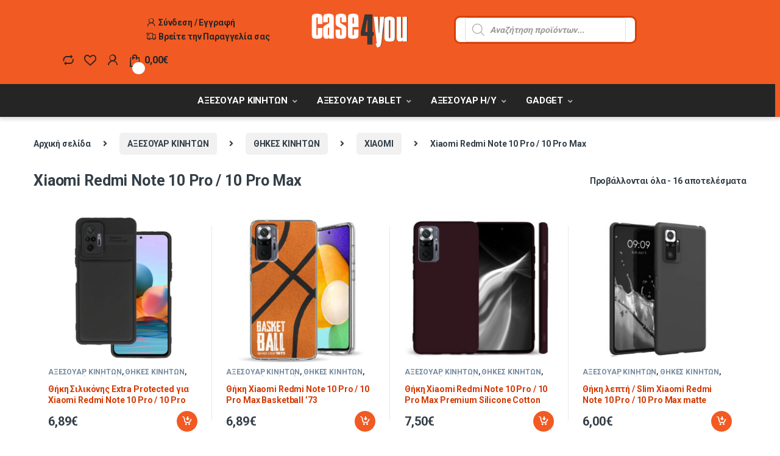

--- FILE ---
content_type: text/html; charset=UTF-8
request_url: https://case4you.gr/product-category/%CE%B1%CE%BE%CE%B5%CF%83%CE%BF%CF%85%CE%B1%CF%81-%CE%BA%CE%B9%CE%BD%CE%B7%CF%84%CF%89%CE%BD/%CE%B8%CE%B7%CE%BA%CE%B5%CF%83-%CE%BA%CE%B9%CE%BD%CE%B7%CF%84%CF%89%CE%BD/xiaomi/xiaomi-redmi-note-10-pro-10-pro-max/
body_size: 85082
content:
<!DOCTYPE html>
<html lang="el" dir="ltr">
<head>
<meta charset="UTF-8">
<meta name="viewport" content="width=device-width, initial-scale=1">
<link rel="profile" href="http://gmpg.org/xfn/11">
<link rel="pingback" href="https://case4you.gr/xmlrpc.php">

				<script>document.documentElement.className = document.documentElement.className + ' yes-js js_active js'</script>
			<meta name='robots' content='index, follow, max-image-preview:large, max-snippet:-1, max-video-preview:-1' />

	<!-- This site is optimized with the Yoast SEO plugin v24.5 - https://yoast.com/wordpress/plugins/seo/ -->
	<title>Xiaomi Redmi Note 10 Pro / 10 Pro Max - Case4you.gr</title>
	<link rel="canonical" href="https://case4you.gr/product-category/αξεσουαρ-κινητων/θηκεσ-κινητων/xiaomi/xiaomi-redmi-note-10-pro-10-pro-max/" />
	<meta property="og:locale" content="el_GR" />
	<meta property="og:type" content="article" />
	<meta property="og:title" content="Xiaomi Redmi Note 10 Pro / 10 Pro Max - Case4you.gr" />
	<meta property="og:url" content="https://case4you.gr/product-category/αξεσουαρ-κινητων/θηκεσ-κινητων/xiaomi/xiaomi-redmi-note-10-pro-10-pro-max/" />
	<meta property="og:site_name" content="Case4you.gr" />
	<meta name="twitter:card" content="summary_large_image" />
	<script type="application/ld+json" class="yoast-schema-graph">{"@context":"https://schema.org","@graph":[{"@type":"CollectionPage","@id":"https://case4you.gr/product-category/%ce%b1%ce%be%ce%b5%cf%83%ce%bf%cf%85%ce%b1%cf%81-%ce%ba%ce%b9%ce%bd%ce%b7%cf%84%cf%89%ce%bd/%ce%b8%ce%b7%ce%ba%ce%b5%cf%83-%ce%ba%ce%b9%ce%bd%ce%b7%cf%84%cf%89%ce%bd/xiaomi/xiaomi-redmi-note-10-pro-10-pro-max/","url":"https://case4you.gr/product-category/%ce%b1%ce%be%ce%b5%cf%83%ce%bf%cf%85%ce%b1%cf%81-%ce%ba%ce%b9%ce%bd%ce%b7%cf%84%cf%89%ce%bd/%ce%b8%ce%b7%ce%ba%ce%b5%cf%83-%ce%ba%ce%b9%ce%bd%ce%b7%cf%84%cf%89%ce%bd/xiaomi/xiaomi-redmi-note-10-pro-10-pro-max/","name":"Xiaomi Redmi Note 10 Pro / 10 Pro Max - Case4you.gr","isPartOf":{"@id":"https://case4you.gr/#website"},"primaryImageOfPage":{"@id":"https://case4you.gr/product-category/%ce%b1%ce%be%ce%b5%cf%83%ce%bf%cf%85%ce%b1%cf%81-%ce%ba%ce%b9%ce%bd%ce%b7%cf%84%cf%89%ce%bd/%ce%b8%ce%b7%ce%ba%ce%b5%cf%83-%ce%ba%ce%b9%ce%bd%ce%b7%cf%84%cf%89%ce%bd/xiaomi/xiaomi-redmi-note-10-pro-10-pro-max/#primaryimage"},"image":{"@id":"https://case4you.gr/product-category/%ce%b1%ce%be%ce%b5%cf%83%ce%bf%cf%85%ce%b1%cf%81-%ce%ba%ce%b9%ce%bd%ce%b7%cf%84%cf%89%ce%bd/%ce%b8%ce%b7%ce%ba%ce%b5%cf%83-%ce%ba%ce%b9%ce%bd%ce%b7%cf%84%cf%89%ce%bd/xiaomi/xiaomi-redmi-note-10-pro-10-pro-max/#primaryimage"},"thumbnailUrl":"https://case4you.gr/wp-content/uploads/sites/4/2023/10/NOTE-10-1.png","breadcrumb":{"@id":"https://case4you.gr/product-category/%ce%b1%ce%be%ce%b5%cf%83%ce%bf%cf%85%ce%b1%cf%81-%ce%ba%ce%b9%ce%bd%ce%b7%cf%84%cf%89%ce%bd/%ce%b8%ce%b7%ce%ba%ce%b5%cf%83-%ce%ba%ce%b9%ce%bd%ce%b7%cf%84%cf%89%ce%bd/xiaomi/xiaomi-redmi-note-10-pro-10-pro-max/#breadcrumb"},"inLanguage":"el"},{"@type":"ImageObject","inLanguage":"el","@id":"https://case4you.gr/product-category/%ce%b1%ce%be%ce%b5%cf%83%ce%bf%cf%85%ce%b1%cf%81-%ce%ba%ce%b9%ce%bd%ce%b7%cf%84%cf%89%ce%bd/%ce%b8%ce%b7%ce%ba%ce%b5%cf%83-%ce%ba%ce%b9%ce%bd%ce%b7%cf%84%cf%89%ce%bd/xiaomi/xiaomi-redmi-note-10-pro-10-pro-max/#primaryimage","url":"https://case4you.gr/wp-content/uploads/sites/4/2023/10/NOTE-10-1.png","contentUrl":"https://case4you.gr/wp-content/uploads/sites/4/2023/10/NOTE-10-1.png","width":800,"height":800},{"@type":"BreadcrumbList","@id":"https://case4you.gr/product-category/%ce%b1%ce%be%ce%b5%cf%83%ce%bf%cf%85%ce%b1%cf%81-%ce%ba%ce%b9%ce%bd%ce%b7%cf%84%cf%89%ce%bd/%ce%b8%ce%b7%ce%ba%ce%b5%cf%83-%ce%ba%ce%b9%ce%bd%ce%b7%cf%84%cf%89%ce%bd/xiaomi/xiaomi-redmi-note-10-pro-10-pro-max/#breadcrumb","itemListElement":[{"@type":"ListItem","position":1,"name":"Αρχική","item":"https://case4you.gr/"},{"@type":"ListItem","position":2,"name":"ΑΞΕΣΟΥΑΡ ΚΙΝΗΤΩΝ","item":"https://case4you.gr/product-category/%ce%b1%ce%be%ce%b5%cf%83%ce%bf%cf%85%ce%b1%cf%81-%ce%ba%ce%b9%ce%bd%ce%b7%cf%84%cf%89%ce%bd/"},{"@type":"ListItem","position":3,"name":"ΘΗΚΕΣ ΚΙΝΗΤΩΝ","item":"https://case4you.gr/product-category/%ce%b1%ce%be%ce%b5%cf%83%ce%bf%cf%85%ce%b1%cf%81-%ce%ba%ce%b9%ce%bd%ce%b7%cf%84%cf%89%ce%bd/%ce%b8%ce%b7%ce%ba%ce%b5%cf%83-%ce%ba%ce%b9%ce%bd%ce%b7%cf%84%cf%89%ce%bd/"},{"@type":"ListItem","position":4,"name":"XIAOMI","item":"https://case4you.gr/product-category/%ce%b1%ce%be%ce%b5%cf%83%ce%bf%cf%85%ce%b1%cf%81-%ce%ba%ce%b9%ce%bd%ce%b7%cf%84%cf%89%ce%bd/%ce%b8%ce%b7%ce%ba%ce%b5%cf%83-%ce%ba%ce%b9%ce%bd%ce%b7%cf%84%cf%89%ce%bd/xiaomi/"},{"@type":"ListItem","position":5,"name":"Xiaomi Redmi Note 10 Pro / 10 Pro Max"}]},{"@type":"WebSite","@id":"https://case4you.gr/#website","url":"https://case4you.gr/","name":"Case4you.gr","description":"Τα πάντα για το κινητό σου!","potentialAction":[{"@type":"SearchAction","target":{"@type":"EntryPoint","urlTemplate":"https://case4you.gr/?s={search_term_string}"},"query-input":{"@type":"PropertyValueSpecification","valueRequired":true,"valueName":"search_term_string"}}],"inLanguage":"el"}]}</script>
	<!-- / Yoast SEO plugin. -->


<link rel='dns-prefetch' href='//fonts.googleapis.com' />
<link rel='preconnect' href='https://fonts.gstatic.com' crossorigin />
<link rel="alternate" type="application/rss+xml" title="Ροή RSS &raquo; Case4you.gr" href="https://case4you.gr/feed/" />
<link rel="alternate" type="application/rss+xml" title="Ροή Σχολίων &raquo; Case4you.gr" href="https://case4you.gr/comments/feed/" />
<link rel="alternate" type="application/rss+xml" title="Ροή για Case4you.gr &raquo; Xiaomi Redmi Note 10 Pro / 10 Pro Max Κατηγορία" href="https://case4you.gr/product-category/%ce%b1%ce%be%ce%b5%cf%83%ce%bf%cf%85%ce%b1%cf%81-%ce%ba%ce%b9%ce%bd%ce%b7%cf%84%cf%89%ce%bd/%ce%b8%ce%b7%ce%ba%ce%b5%cf%83-%ce%ba%ce%b9%ce%bd%ce%b7%cf%84%cf%89%ce%bd/xiaomi/xiaomi-redmi-note-10-pro-10-pro-max/feed/" />
<script type="text/javascript">
/* <![CDATA[ */
window._wpemojiSettings = {"baseUrl":"https:\/\/s.w.org\/images\/core\/emoji\/15.0.3\/72x72\/","ext":".png","svgUrl":"https:\/\/s.w.org\/images\/core\/emoji\/15.0.3\/svg\/","svgExt":".svg","source":{"concatemoji":"https:\/\/case4you.gr\/wp-includes\/js\/wp-emoji-release.min.js?ver=6.5.7"}};
/*! This file is auto-generated */
!function(i,n){var o,s,e;function c(e){try{var t={supportTests:e,timestamp:(new Date).valueOf()};sessionStorage.setItem(o,JSON.stringify(t))}catch(e){}}function p(e,t,n){e.clearRect(0,0,e.canvas.width,e.canvas.height),e.fillText(t,0,0);var t=new Uint32Array(e.getImageData(0,0,e.canvas.width,e.canvas.height).data),r=(e.clearRect(0,0,e.canvas.width,e.canvas.height),e.fillText(n,0,0),new Uint32Array(e.getImageData(0,0,e.canvas.width,e.canvas.height).data));return t.every(function(e,t){return e===r[t]})}function u(e,t,n){switch(t){case"flag":return n(e,"\ud83c\udff3\ufe0f\u200d\u26a7\ufe0f","\ud83c\udff3\ufe0f\u200b\u26a7\ufe0f")?!1:!n(e,"\ud83c\uddfa\ud83c\uddf3","\ud83c\uddfa\u200b\ud83c\uddf3")&&!n(e,"\ud83c\udff4\udb40\udc67\udb40\udc62\udb40\udc65\udb40\udc6e\udb40\udc67\udb40\udc7f","\ud83c\udff4\u200b\udb40\udc67\u200b\udb40\udc62\u200b\udb40\udc65\u200b\udb40\udc6e\u200b\udb40\udc67\u200b\udb40\udc7f");case"emoji":return!n(e,"\ud83d\udc26\u200d\u2b1b","\ud83d\udc26\u200b\u2b1b")}return!1}function f(e,t,n){var r="undefined"!=typeof WorkerGlobalScope&&self instanceof WorkerGlobalScope?new OffscreenCanvas(300,150):i.createElement("canvas"),a=r.getContext("2d",{willReadFrequently:!0}),o=(a.textBaseline="top",a.font="600 32px Arial",{});return e.forEach(function(e){o[e]=t(a,e,n)}),o}function t(e){var t=i.createElement("script");t.src=e,t.defer=!0,i.head.appendChild(t)}"undefined"!=typeof Promise&&(o="wpEmojiSettingsSupports",s=["flag","emoji"],n.supports={everything:!0,everythingExceptFlag:!0},e=new Promise(function(e){i.addEventListener("DOMContentLoaded",e,{once:!0})}),new Promise(function(t){var n=function(){try{var e=JSON.parse(sessionStorage.getItem(o));if("object"==typeof e&&"number"==typeof e.timestamp&&(new Date).valueOf()<e.timestamp+604800&&"object"==typeof e.supportTests)return e.supportTests}catch(e){}return null}();if(!n){if("undefined"!=typeof Worker&&"undefined"!=typeof OffscreenCanvas&&"undefined"!=typeof URL&&URL.createObjectURL&&"undefined"!=typeof Blob)try{var e="postMessage("+f.toString()+"("+[JSON.stringify(s),u.toString(),p.toString()].join(",")+"));",r=new Blob([e],{type:"text/javascript"}),a=new Worker(URL.createObjectURL(r),{name:"wpTestEmojiSupports"});return void(a.onmessage=function(e){c(n=e.data),a.terminate(),t(n)})}catch(e){}c(n=f(s,u,p))}t(n)}).then(function(e){for(var t in e)n.supports[t]=e[t],n.supports.everything=n.supports.everything&&n.supports[t],"flag"!==t&&(n.supports.everythingExceptFlag=n.supports.everythingExceptFlag&&n.supports[t]);n.supports.everythingExceptFlag=n.supports.everythingExceptFlag&&!n.supports.flag,n.DOMReady=!1,n.readyCallback=function(){n.DOMReady=!0}}).then(function(){return e}).then(function(){var e;n.supports.everything||(n.readyCallback(),(e=n.source||{}).concatemoji?t(e.concatemoji):e.wpemoji&&e.twemoji&&(t(e.twemoji),t(e.wpemoji)))}))}((window,document),window._wpemojiSettings);
/* ]]> */
</script>
<style id='wp-emoji-styles-inline-css' type='text/css'>

	img.wp-smiley, img.emoji {
		display: inline !important;
		border: none !important;
		box-shadow: none !important;
		height: 1em !important;
		width: 1em !important;
		margin: 0 0.07em !important;
		vertical-align: -0.1em !important;
		background: none !important;
		padding: 0 !important;
	}
</style>
<link rel='stylesheet' id='wp-block-library-css' href='https://case4you.gr/wp-includes/css/dist/block-library/style.min.css?ver=6.5.7' type='text/css' media='all' />
<style id='classic-theme-styles-inline-css' type='text/css'>
/*! This file is auto-generated */
.wp-block-button__link{color:#fff;background-color:#32373c;border-radius:9999px;box-shadow:none;text-decoration:none;padding:calc(.667em + 2px) calc(1.333em + 2px);font-size:1.125em}.wp-block-file__button{background:#32373c;color:#fff;text-decoration:none}
</style>
<style id='global-styles-inline-css' type='text/css'>
body{--wp--preset--color--black: #000000;--wp--preset--color--cyan-bluish-gray: #abb8c3;--wp--preset--color--white: #ffffff;--wp--preset--color--pale-pink: #f78da7;--wp--preset--color--vivid-red: #cf2e2e;--wp--preset--color--luminous-vivid-orange: #ff6900;--wp--preset--color--luminous-vivid-amber: #fcb900;--wp--preset--color--light-green-cyan: #7bdcb5;--wp--preset--color--vivid-green-cyan: #00d084;--wp--preset--color--pale-cyan-blue: #8ed1fc;--wp--preset--color--vivid-cyan-blue: #0693e3;--wp--preset--color--vivid-purple: #9b51e0;--wp--preset--gradient--vivid-cyan-blue-to-vivid-purple: linear-gradient(135deg,rgba(6,147,227,1) 0%,rgb(155,81,224) 100%);--wp--preset--gradient--light-green-cyan-to-vivid-green-cyan: linear-gradient(135deg,rgb(122,220,180) 0%,rgb(0,208,130) 100%);--wp--preset--gradient--luminous-vivid-amber-to-luminous-vivid-orange: linear-gradient(135deg,rgba(252,185,0,1) 0%,rgba(255,105,0,1) 100%);--wp--preset--gradient--luminous-vivid-orange-to-vivid-red: linear-gradient(135deg,rgba(255,105,0,1) 0%,rgb(207,46,46) 100%);--wp--preset--gradient--very-light-gray-to-cyan-bluish-gray: linear-gradient(135deg,rgb(238,238,238) 0%,rgb(169,184,195) 100%);--wp--preset--gradient--cool-to-warm-spectrum: linear-gradient(135deg,rgb(74,234,220) 0%,rgb(151,120,209) 20%,rgb(207,42,186) 40%,rgb(238,44,130) 60%,rgb(251,105,98) 80%,rgb(254,248,76) 100%);--wp--preset--gradient--blush-light-purple: linear-gradient(135deg,rgb(255,206,236) 0%,rgb(152,150,240) 100%);--wp--preset--gradient--blush-bordeaux: linear-gradient(135deg,rgb(254,205,165) 0%,rgb(254,45,45) 50%,rgb(107,0,62) 100%);--wp--preset--gradient--luminous-dusk: linear-gradient(135deg,rgb(255,203,112) 0%,rgb(199,81,192) 50%,rgb(65,88,208) 100%);--wp--preset--gradient--pale-ocean: linear-gradient(135deg,rgb(255,245,203) 0%,rgb(182,227,212) 50%,rgb(51,167,181) 100%);--wp--preset--gradient--electric-grass: linear-gradient(135deg,rgb(202,248,128) 0%,rgb(113,206,126) 100%);--wp--preset--gradient--midnight: linear-gradient(135deg,rgb(2,3,129) 0%,rgb(40,116,252) 100%);--wp--preset--font-size--small: 13px;--wp--preset--font-size--medium: 20px;--wp--preset--font-size--large: 36px;--wp--preset--font-size--x-large: 42px;--wp--preset--font-family--inter: "Inter", sans-serif;--wp--preset--font-family--cardo: Cardo;--wp--preset--spacing--20: 0.44rem;--wp--preset--spacing--30: 0.67rem;--wp--preset--spacing--40: 1rem;--wp--preset--spacing--50: 1.5rem;--wp--preset--spacing--60: 2.25rem;--wp--preset--spacing--70: 3.38rem;--wp--preset--spacing--80: 5.06rem;--wp--preset--shadow--natural: 6px 6px 9px rgba(0, 0, 0, 0.2);--wp--preset--shadow--deep: 12px 12px 50px rgba(0, 0, 0, 0.4);--wp--preset--shadow--sharp: 6px 6px 0px rgba(0, 0, 0, 0.2);--wp--preset--shadow--outlined: 6px 6px 0px -3px rgba(255, 255, 255, 1), 6px 6px rgba(0, 0, 0, 1);--wp--preset--shadow--crisp: 6px 6px 0px rgba(0, 0, 0, 1);}:where(.is-layout-flex){gap: 0.5em;}:where(.is-layout-grid){gap: 0.5em;}body .is-layout-flex{display: flex;}body .is-layout-flex{flex-wrap: wrap;align-items: center;}body .is-layout-flex > *{margin: 0;}body .is-layout-grid{display: grid;}body .is-layout-grid > *{margin: 0;}:where(.wp-block-columns.is-layout-flex){gap: 2em;}:where(.wp-block-columns.is-layout-grid){gap: 2em;}:where(.wp-block-post-template.is-layout-flex){gap: 1.25em;}:where(.wp-block-post-template.is-layout-grid){gap: 1.25em;}.has-black-color{color: var(--wp--preset--color--black) !important;}.has-cyan-bluish-gray-color{color: var(--wp--preset--color--cyan-bluish-gray) !important;}.has-white-color{color: var(--wp--preset--color--white) !important;}.has-pale-pink-color{color: var(--wp--preset--color--pale-pink) !important;}.has-vivid-red-color{color: var(--wp--preset--color--vivid-red) !important;}.has-luminous-vivid-orange-color{color: var(--wp--preset--color--luminous-vivid-orange) !important;}.has-luminous-vivid-amber-color{color: var(--wp--preset--color--luminous-vivid-amber) !important;}.has-light-green-cyan-color{color: var(--wp--preset--color--light-green-cyan) !important;}.has-vivid-green-cyan-color{color: var(--wp--preset--color--vivid-green-cyan) !important;}.has-pale-cyan-blue-color{color: var(--wp--preset--color--pale-cyan-blue) !important;}.has-vivid-cyan-blue-color{color: var(--wp--preset--color--vivid-cyan-blue) !important;}.has-vivid-purple-color{color: var(--wp--preset--color--vivid-purple) !important;}.has-black-background-color{background-color: var(--wp--preset--color--black) !important;}.has-cyan-bluish-gray-background-color{background-color: var(--wp--preset--color--cyan-bluish-gray) !important;}.has-white-background-color{background-color: var(--wp--preset--color--white) !important;}.has-pale-pink-background-color{background-color: var(--wp--preset--color--pale-pink) !important;}.has-vivid-red-background-color{background-color: var(--wp--preset--color--vivid-red) !important;}.has-luminous-vivid-orange-background-color{background-color: var(--wp--preset--color--luminous-vivid-orange) !important;}.has-luminous-vivid-amber-background-color{background-color: var(--wp--preset--color--luminous-vivid-amber) !important;}.has-light-green-cyan-background-color{background-color: var(--wp--preset--color--light-green-cyan) !important;}.has-vivid-green-cyan-background-color{background-color: var(--wp--preset--color--vivid-green-cyan) !important;}.has-pale-cyan-blue-background-color{background-color: var(--wp--preset--color--pale-cyan-blue) !important;}.has-vivid-cyan-blue-background-color{background-color: var(--wp--preset--color--vivid-cyan-blue) !important;}.has-vivid-purple-background-color{background-color: var(--wp--preset--color--vivid-purple) !important;}.has-black-border-color{border-color: var(--wp--preset--color--black) !important;}.has-cyan-bluish-gray-border-color{border-color: var(--wp--preset--color--cyan-bluish-gray) !important;}.has-white-border-color{border-color: var(--wp--preset--color--white) !important;}.has-pale-pink-border-color{border-color: var(--wp--preset--color--pale-pink) !important;}.has-vivid-red-border-color{border-color: var(--wp--preset--color--vivid-red) !important;}.has-luminous-vivid-orange-border-color{border-color: var(--wp--preset--color--luminous-vivid-orange) !important;}.has-luminous-vivid-amber-border-color{border-color: var(--wp--preset--color--luminous-vivid-amber) !important;}.has-light-green-cyan-border-color{border-color: var(--wp--preset--color--light-green-cyan) !important;}.has-vivid-green-cyan-border-color{border-color: var(--wp--preset--color--vivid-green-cyan) !important;}.has-pale-cyan-blue-border-color{border-color: var(--wp--preset--color--pale-cyan-blue) !important;}.has-vivid-cyan-blue-border-color{border-color: var(--wp--preset--color--vivid-cyan-blue) !important;}.has-vivid-purple-border-color{border-color: var(--wp--preset--color--vivid-purple) !important;}.has-vivid-cyan-blue-to-vivid-purple-gradient-background{background: var(--wp--preset--gradient--vivid-cyan-blue-to-vivid-purple) !important;}.has-light-green-cyan-to-vivid-green-cyan-gradient-background{background: var(--wp--preset--gradient--light-green-cyan-to-vivid-green-cyan) !important;}.has-luminous-vivid-amber-to-luminous-vivid-orange-gradient-background{background: var(--wp--preset--gradient--luminous-vivid-amber-to-luminous-vivid-orange) !important;}.has-luminous-vivid-orange-to-vivid-red-gradient-background{background: var(--wp--preset--gradient--luminous-vivid-orange-to-vivid-red) !important;}.has-very-light-gray-to-cyan-bluish-gray-gradient-background{background: var(--wp--preset--gradient--very-light-gray-to-cyan-bluish-gray) !important;}.has-cool-to-warm-spectrum-gradient-background{background: var(--wp--preset--gradient--cool-to-warm-spectrum) !important;}.has-blush-light-purple-gradient-background{background: var(--wp--preset--gradient--blush-light-purple) !important;}.has-blush-bordeaux-gradient-background{background: var(--wp--preset--gradient--blush-bordeaux) !important;}.has-luminous-dusk-gradient-background{background: var(--wp--preset--gradient--luminous-dusk) !important;}.has-pale-ocean-gradient-background{background: var(--wp--preset--gradient--pale-ocean) !important;}.has-electric-grass-gradient-background{background: var(--wp--preset--gradient--electric-grass) !important;}.has-midnight-gradient-background{background: var(--wp--preset--gradient--midnight) !important;}.has-small-font-size{font-size: var(--wp--preset--font-size--small) !important;}.has-medium-font-size{font-size: var(--wp--preset--font-size--medium) !important;}.has-large-font-size{font-size: var(--wp--preset--font-size--large) !important;}.has-x-large-font-size{font-size: var(--wp--preset--font-size--x-large) !important;}
.wp-block-navigation a:where(:not(.wp-element-button)){color: inherit;}
:where(.wp-block-post-template.is-layout-flex){gap: 1.25em;}:where(.wp-block-post-template.is-layout-grid){gap: 1.25em;}
:where(.wp-block-columns.is-layout-flex){gap: 2em;}:where(.wp-block-columns.is-layout-grid){gap: 2em;}
.wp-block-pullquote{font-size: 1.5em;line-height: 1.6;}
</style>
<link rel='stylesheet' id='contact-form-7-css' href='https://case4you.gr/wp-content/plugins/contact-form-7/includes/css/styles.css?ver=5.9.8' type='text/css' media='all' />
<link rel='stylesheet' id='trwca-style-css' href='https://case4you.gr/wp-content/plugins/woocommerce-category-accordion/assets/css/trwca-style.min.css?ver=1.0' type='text/css' media='all' />
<link rel='stylesheet' id='icon-font-css' href='https://case4you.gr/wp-content/plugins/woocommerce-category-accordion/assets/css/font-awesome.min.css?ver=1.0' type='text/css' media='all' />
<style id='woocommerce-inline-inline-css' type='text/css'>
.woocommerce form .form-row .required { visibility: visible; }
</style>
<link rel='stylesheet' id='yith-wacp-frontend-css' href='https://case4you.gr/wp-content/plugins/yith-woocommerce-added-to-cart-popup-premium/assets/css/wacp-frontend.css?ver=1.8.1' type='text/css' media='all' />
<style id='yith-wacp-frontend-inline-css' type='text/css'>

                #yith-wacp-popup .yith-wacp-content a.button {
                        background: rgb(20,20,20);
                        color: rgb(252,252,252);
                }
                #yith-wacp-popup .yith-wacp-content a.button:hover {
                        background: #dad8da;
                        color: #515151;
                }
#yith-wacp-popup .yith-wacp-wrapper{max-width:700px;max-height:600px;}#yith-wacp-mini-cart.empty{ visibility:hidden!important; }#yith-wacp-popup .yith-wacp-main{background-color: #ffffff;}
			#yith-wacp-popup .yith-wacp-overlay{background-color: #000000;}
			#yith-wacp-popup.open .yith-wacp-overlay{opacity: 0.8;}
			#yith-wacp-popup .yith-wacp-close{color: #ffffff;}
			#yith-wacp-popup .yith-wacp-close:hover{color: #c0c0c0;}
			#yith-wacp-popup .yith-wacp-message{color: rgb(252,252,252);background-color: rgb(241,90,34);}
			.yith-wacp-content .cart-info > div{color: #565656;}
			.yith-wacp-content .cart-info > div span{color: #000000;}
			.yith-wacp-content table.cart-list td.item-info .item-name:hover,.yith-wacp-content h3.product-title:hover{color: #565656;}
			.yith-wacp-content table.cart-list td.item-info .item-name,.yith-wacp-content table.cart-list td.item-info dl,.yith-wacp-content h3.product-title{color: #000000;}
			.yith-wacp-content table.cart-list td.item-info .item-price,.yith-wacp-content .product-price,.yith-wacp-content ul.products li.product .price,.yith-wacp-content ul.products li.product .price ins {color: #565656;}
</style>
<link rel='stylesheet' id='jquery-colorbox-css' href='https://case4you.gr/wp-content/plugins/yith-woocommerce-compare/assets/css/colorbox.css?ver=1.4.21' type='text/css' media='all' />
<link rel='stylesheet' id='dgwt-wcas-style-css' href='https://case4you.gr/wp-content/plugins/ajax-search-for-woocommerce/assets/css/style.min.css?ver=1.32.2' type='text/css' media='all' />
<link rel='stylesheet' id='font-electro-css' href='https://case4you.gr/wp-content/themes/electro/assets/css/font-electro.css?ver=3.2.4' type='text/css' media='all' />
<link rel='stylesheet' id='fontawesome-css' href='https://case4you.gr/wp-content/themes/electro/assets/vendor/fontawesome/css/all.min.css?ver=3.2.4' type='text/css' media='all' />
<link rel='stylesheet' id='animate-css-css' href='https://case4you.gr/wp-content/themes/electro/assets/vendor/animate.css/animate.min.css?ver=3.2.4' type='text/css' media='all' />
<link rel='stylesheet' id='electro-style-css' href='https://case4you.gr/wp-content/themes/electro/style.min.css?ver=3.2.4' type='text/css' media='all' />
<link rel='stylesheet' id='wacp-scroller-plugin-css-css' href='https://case4you.gr/wp-content/plugins/yith-woocommerce-added-to-cart-popup-premium/assets/css/perfect-scrollbar.css?ver=1.8.1' type='text/css' media='all' />
<link rel="preload" as="style" href="https://fonts.googleapis.com/css?family=Roboto:700&#038;subset=greek-ext&#038;display=swap&#038;ver=1689064408" /><link rel="stylesheet" href="https://fonts.googleapis.com/css?family=Roboto:700&#038;subset=greek-ext&#038;display=swap&#038;ver=1689064408" media="print" onload="this.media='all'"><noscript><link rel="stylesheet" href="https://fonts.googleapis.com/css?family=Roboto:700&#038;subset=greek-ext&#038;display=swap&#038;ver=1689064408" /></noscript><script type="text/javascript" src="https://case4you.gr/wp-includes/js/jquery/jquery.min.js?ver=3.7.1" id="jquery-core-js"></script>
<script type="text/javascript" src="https://case4you.gr/wp-includes/js/jquery/jquery-migrate.min.js?ver=3.4.1" id="jquery-migrate-js"></script>
<script type="text/javascript" src="https://case4you.gr/wp-content/plugins/woocommerce-category-accordion/assets/js/trwca-script.min.js?ver=1.0" id="trwca_script-js"></script>
<script type="text/javascript" src="https://case4you.gr/wp-content/plugins/woocommerce/assets/js/jquery-blockui/jquery.blockUI.min.js?ver=2.7.0-wc.9.4.4" id="jquery-blockui-js" data-wp-strategy="defer"></script>
<script type="text/javascript" id="wc-add-to-cart-js-extra">
/* <![CDATA[ */
var wc_add_to_cart_params = {"ajax_url":"\/wp-admin\/admin-ajax.php","wc_ajax_url":"\/?wc-ajax=%%endpoint%%","i18n_view_cart":"\u039a\u03b1\u03bb\u03ac\u03b8\u03b9","cart_url":"https:\/\/case4you.gr\/cart\/","is_cart":"","cart_redirect_after_add":"no"};
/* ]]> */
</script>
<script type="text/javascript" src="https://case4you.gr/wp-content/plugins/woocommerce/assets/js/frontend/add-to-cart.min.js?ver=9.4.4" id="wc-add-to-cart-js" data-wp-strategy="defer"></script>
<script type="text/javascript" src="https://case4you.gr/wp-content/plugins/woocommerce/assets/js/js-cookie/js.cookie.min.js?ver=2.1.4-wc.9.4.4" id="js-cookie-js" defer="defer" data-wp-strategy="defer"></script>
<script type="text/javascript" id="woocommerce-js-extra">
/* <![CDATA[ */
var woocommerce_params = {"ajax_url":"\/wp-admin\/admin-ajax.php","wc_ajax_url":"\/?wc-ajax=%%endpoint%%"};
/* ]]> */
</script>
<script type="text/javascript" src="https://case4you.gr/wp-content/plugins/woocommerce/assets/js/frontend/woocommerce.min.js?ver=9.4.4" id="woocommerce-js" defer="defer" data-wp-strategy="defer"></script>
<script type="text/javascript" src="https://case4you.gr/wp-content/plugins/js_composer/assets/js/vendors/woocommerce-add-to-cart.js?ver=6.8.0" id="vc_woocommerce-add-to-cart-js-js"></script>
<script>
window.wc_ga_pro = {};

window.wc_ga_pro.ajax_url = 'https://case4you.gr/wp-admin/admin-ajax.php';

window.wc_ga_pro.available_gateways = {"cod":"\u0391\u03bd\u03c4\u03b9\u03ba\u03b1\u03c4\u03b1\u03b2\u03bf\u03bb\u03ae","eurobank_gateway":"\u039c\u03b5 \u03ba\u03ac\u03c1\u03c4\u03b1 \u03a7\u03c1\u03b5\u03c9\u03c3\u03c4\u03b9\u03ba\u03ae \u03ae \u03a0\u03b9\u03c3\u03c4\u03c9\u03c4\u03b9\u03ba\u03ae","bacs":"\u0386\u03bc\u03b5\u03c3\u03b7 \u03a4\u03c1\u03b1\u03c0\u03b5\u03b6\u03b9\u03ba\u03ae \u039c\u03b5\u03c4\u03b1\u03c6\u03bf\u03c1\u03ac"};

// interpolate json by replacing placeholders with variables
window.wc_ga_pro.interpolate_json = function( object, variables ) {

	if ( ! variables ) {
		return object;
	}

	var j = JSON.stringify( object );

	for ( var k in variables ) {
		j = j.split( '{$' + k + '}' ).join( variables[ k ] );
	}

	return JSON.parse( j );
};

// return the title for a payment gateway
window.wc_ga_pro.get_payment_method_title = function( payment_method ) {
	return window.wc_ga_pro.available_gateways[ payment_method ] || payment_method;
};

// check if an email is valid
window.wc_ga_pro.is_valid_email = function( email ) {
  return /[^\s@]+@[^\s@]+\.[^\s@]+/.test( email );
};

</script>
<!-- Start WooCommerce Google Analytics Pro -->
		<script>
	(function(i,s,o,g,r,a,m){i['GoogleAnalyticsObject']=r;i[r]=i[r]||function(){
	(i[r].q=i[r].q||[]).push(arguments)},i[r].l=1*new Date();a=s.createElement(o),
	m=s.getElementsByTagName(o)[0];a.async=1;a.src=g;m.parentNode.insertBefore(a,m)
	})(window,document,'script','https://www.google-analytics.com/analytics.js','ga');
		ga( 'create', 'UA-189300379-1', {"cookieDomain":"auto"} );
	ga( 'set', 'forceSSL', true );
	ga( 'require', 'displayfeatures' );
	ga( 'require', 'linkid' );
	ga( 'require', 'ec' );

	
	(function() {

		// trigger an event the old-fashioned way to avoid a jQuery dependency and still support IE
		var event = document.createEvent( 'Event' );

		event.initEvent( 'wc_google_analytics_pro_loaded', true, true );

		document.dispatchEvent( event );
	})();
</script>
		<!-- end WooCommerce Google Analytics Pro -->
		<link rel="https://api.w.org/" href="https://case4you.gr/wp-json/" /><link rel="alternate" type="application/json" href="https://case4you.gr/wp-json/wp/v2/product_cat/3102" /><link rel="EditURI" type="application/rsd+xml" title="RSD" href="https://case4you.gr/xmlrpc.php?rsd" />
<meta name="generator" content="WordPress 6.5.7" />
<meta name="generator" content="WooCommerce 9.4.4" />
<!-- start Simple Custom CSS and JS -->
<!-- Google tag (gtag.js) -->
<script async src="https://www.googletagmanager.com/gtag/js?id=G-6C0TW33XP8"></script>
<script>
  window.dataLayer = window.dataLayer || [];
  function gtag(){dataLayer.push(arguments);}
  gtag('js', new Date());

  gtag('config', 'G-6C0TW33XP8');
</script><!-- end Simple Custom CSS and JS -->
<!-- start Simple Custom CSS and JS -->
<style type="text/css">
.mobile-header-v1 {
    background:#f15a22!important;
}

.site-header {
     background:#f15a22!important;
}



.mobile-header-v1 .header-logo img, .mobile-header-v2-inner .header-logo img {
    max-width: 149px;
    height: 100%;
  float:center!important;
}

.mobile-header-v7 .header-logo img {
     max-width: 149px!important;
    height: 100%!important;
}


.mobile-header-v1 .site-search .widget.widget_product_search form button[type="submit"], .mobile-header-v1 .site-search .widget.widget_search form button[type="submit"] {
    
    padding: 23px 20px!important;
    
}



.mobile-header-v1 .site-search .widget.widget_product_search form {
   background:#ffffff!important;
}</style>
<!-- end Simple Custom CSS and JS -->
<!-- start Simple Custom CSS and JS -->
<style type="text/css">
.products-carousel-banner-vertical-tabs .banners-tabs .tab-content .tab-pane.active .tab-content-inner {
    flex: 0 0 45.8333333333%;
    max-width: 0%!important;
  display:none!important;
}

.products-carousel-banner-vertical-tabs .banners-tabs .tab-content .tab-pane.active .tab-image {
    flex: 0 0 100%!important;
    max-width: 100%!important;
}</style>
<!-- end Simple Custom CSS and JS -->
<!-- start Simple Custom CSS and JS -->
<style type="text/css">
.navbar-toggle-hamburger:after {
    content: 'MENU';
  font-size:11px!important;
  font-weight:bold!important;
  
}

.navbar-toggler {
 font-size: 1.1rem!important;
}

.header-v7 .masthead .header-logo-area .navbar-toggler
{
 padding: 2px 2px 2px 2px!important;   
 background:transparent!important;
    border: 0px solid #333E48 !important;
  
}

.shop-control-bar {
    display:none!important;
}

.primary-nav-menu .yamm .yamm-content ul {
    
    max-height: 400px!important;
  	max-width: 300px!important;
  	min-width: 290px!important;
	overflow-y: scroll;
  
    
}

.primary-nav-menu .nav {
    font-size: 15px!important;
    
	font-family:Roboto!important;
}


.primary-nav-menu .nav .dropdown-menu li:not(.nav-title) a {
    font-size: 14px!important;
	font-family:Roboto!important;
  line-height: 1.5!important;
}
</style>
<!-- end Simple Custom CSS and JS -->
<!-- start Simple Custom CSS and JS -->
<style type="text/css">
.header-v7 .masthead {
    padding: 19px 22px 19px 47px!important;
}

.header-v7 .masthead .header-site-branding {
  padding-left:0px!important;
  padding-right:105px!important;
  
}


.header-v7 .electro-navigation-v7 {
    background-color: #252525;
   
}

.header-v7 .electro-navigation-v7 .nav .dropdown > .dropdown-menu .dropdown-submenu {
    position: relative;
}

.primary-nav-menu .nav-inline > .menu-item a {
  color:#ffffff!important; 
}

.primary-nav-menu .nav .dropdown-menu li:not(.nav-title) a {
    color:#252525!important; 
  position: relative!important;
}

.header-v7 .header-support {
    
    font-size: 14px;
  color:#ffffff!important;
  padding-left:185px!important;
  
 
 
}

.header-support .nav-inline .menu-item>a {
    
  color:#252525!important;
}

.header-v7 .header-support i {
    
    color:#252525!important;
    margin-right: 3px!important;
  margin-left: 15px!important;
}

.header-v7 .masthead .navbar-search {
 background:#ffffff!important;
  max-width: 300px!important;
  width: 300px!important;
}



.masthead .navbar-search .input-search-field {
    color:#252525!important;
}

.header-v7 .navbar-search > .input-group {
    border-bottom: 0px solid rgba(255,255,255)!important;
  color:#252525!important;
  width: 300px!important;
  
  
}

.navbar-search>.input-group {color:#252525!important;}

.navbar-search i.ec { color: #252525; }

.navbar-search { color: #252525; border-radius: 10px;
  border: 3px solid #d74008;}

.header-v7 .navbar-search .form-control {
    color:#252525!important;
  margin-bottom: 4px!important;
  
}

.header-icon {
    color:#ffffff!important;
    
}

.header-icon>a {
    color: #252525!important;
    
}

.top-bar {
    background:#f15a22!important;
 
  	
}

.top-bar .nav-inline .menu-item>a {
    color:#ffffff!important;
   display:none!important;
}

.woocommerce-loop-product__title {
color:#d53903!important;  
  }</style>
<!-- end Simple Custom CSS and JS -->
<!-- start Simple Custom CSS and JS -->
<style type="text/css">
.header-v7 .header-logo-link img {
    min-width: 170px !important;
    max-width: 170px !important;
}</style>
<!-- end Simple Custom CSS and JS -->
<!-- start Simple Custom CSS and JS -->
<style type="text/css">
.single-product .brand img {
   display:none!important;
}

.single-product.full-width .single-product-wrapper {

margin-bottom: 2px!important;
  
  }

.deal-progress {display:none!important;}</style>
<!-- end Simple Custom CSS and JS -->
<!-- start Simple Custom CSS and JS -->
<style type="text/css">
.navbar-toggle-hamburger:after {
    content: 'MENU';
  font-size:11px!important;
  font-weight:bold!important;
  
}

.navbar-toggler {
 font-size: 1.1rem!important;
}

.header-v5 .masthead .header-logo-area .navbar-toggler
{
 padding: 2px 2px 2px 2px!important;   
 background:transparent!important;
    border: 0px solid #333E48 !important;
  
}

.shop-control-bar {
    display:none!important;
}

.electro-navbar-primary .yamm .yamm-content ul {
    
    max-height: 600px!important;
  	max-width: 300px!important;
  	min-width: 290px!important;
	overflow-y: scroll;
  
    
}

.electro-navbar-primary .nav {
    font-size: 15px!important;
    
	font-family:Roboto!important;
}


.electro-navbar-primary .nav .dropdown-menu li:not(.nav-title) a {
    font-size: 14px!important;
	font-family:Roboto!important;
  line-height: 1.5!important;
}
</style>
<!-- end Simple Custom CSS and JS -->
<!-- start Simple Custom CSS and JS -->
<style type="text/css">
owl-item>.product .add-to-cart-wrap, 
.products:not(.electro-v1)>.product .add-to-cart-wrap { display: block; }


.owl-item>.product .add-to-cart-wrap .button::before, 
.owl-item>.product .added_to_cart::before, 
.section-onsale-product .onsale-product .add-to-cart-wrap .button::before, 
.section-onsale-product .onsale-product .added_to_cart::before, 
.section-onsale-product-carousel .onsale-product-carousel .onsale-product-content .add-to-cart-wrap .button::before, 
.section-onsale-product-carousel .onsale-product-carousel .onsale-product-content .added_to_cart::before, 
li.product .add-to-cart-wrap .button::before, 
li.product .added_to_cart::before {
	background-color: #f15a22;
}</style>
<!-- end Simple Custom CSS and JS -->
<!-- start Simple Custom CSS and JS -->
<style type="text/css">
.shop-control-bar {
  background:#252525!important;
  	color:#ffffff!important;
    
}

.handheld-sidebar-toggle {
    color:#ffffff!important;
}

.shop-control-bar .btn.sidebar-toggler {
    color:#ffffff!important;
}
</style>
<!-- end Simple Custom CSS and JS -->
<meta name="generator" content="Redux 4.5.10" />		<style>
			.dgwt-wcas-ico-magnifier,.dgwt-wcas-ico-magnifier-handler{max-width:20px}.dgwt-wcas-search-wrapp{max-width:600px}		</style>
			<noscript><style>.woocommerce-product-gallery{ opacity: 1 !important; }</style></noscript>
	<meta name="redi-version" content="1.2.2" /><meta name="generator" content="Powered by WPBakery Page Builder - drag and drop page builder for WordPress."/>
<script>
	jQuery(function ($) {
    $("ul.dropdown-menu > li.dropdown-submenu > ul.dropdown-menu > li.dropdown-submenu > a").attr({'data-bs-toggle' : 'dropdown',
         'class' : 'dropdown-toggle',
         'aria-haspopup' : 'true',
         'aria-expanded' : 'false'});
       });
</script><meta name="generator" content="Powered by Slider Revolution 6.5.13 - responsive, Mobile-Friendly Slider Plugin for WordPress with comfortable drag and drop interface." />
<style id='wp-fonts-local' type='text/css'>
@font-face{font-family:Inter;font-style:normal;font-weight:300 900;font-display:fallback;src:url('https://case4you.gr/wp-content/plugins/woocommerce/assets/fonts/Inter-VariableFont_slnt,wght.woff2') format('woff2');font-stretch:normal;}
@font-face{font-family:Cardo;font-style:normal;font-weight:400;font-display:fallback;src:url('https://case4you.gr/wp-content/plugins/woocommerce/assets/fonts/cardo_normal_400.woff2') format('woff2');}
</style>
<link rel="icon" href="https://case4you.gr/wp-content/uploads/sites/4/2021/02/cropped-favicon1-32x32.png" sizes="32x32" />
<link rel="icon" href="https://case4you.gr/wp-content/uploads/sites/4/2021/02/cropped-favicon1-192x192.png" sizes="192x192" />
<link rel="apple-touch-icon" href="https://case4you.gr/wp-content/uploads/sites/4/2021/02/cropped-favicon1-180x180.png" />
<meta name="msapplication-TileImage" content="https://case4you.gr/wp-content/uploads/sites/4/2021/02/cropped-favicon1-270x270.png" />
<script>function setREVStartSize(e){
			//window.requestAnimationFrame(function() {
				window.RSIW = window.RSIW===undefined ? window.innerWidth : window.RSIW;
				window.RSIH = window.RSIH===undefined ? window.innerHeight : window.RSIH;
				try {
					var pw = document.getElementById(e.c).parentNode.offsetWidth,
						newh;
					pw = pw===0 || isNaN(pw) ? window.RSIW : pw;
					e.tabw = e.tabw===undefined ? 0 : parseInt(e.tabw);
					e.thumbw = e.thumbw===undefined ? 0 : parseInt(e.thumbw);
					e.tabh = e.tabh===undefined ? 0 : parseInt(e.tabh);
					e.thumbh = e.thumbh===undefined ? 0 : parseInt(e.thumbh);
					e.tabhide = e.tabhide===undefined ? 0 : parseInt(e.tabhide);
					e.thumbhide = e.thumbhide===undefined ? 0 : parseInt(e.thumbhide);
					e.mh = e.mh===undefined || e.mh=="" || e.mh==="auto" ? 0 : parseInt(e.mh,0);
					if(e.layout==="fullscreen" || e.l==="fullscreen")
						newh = Math.max(e.mh,window.RSIH);
					else{
						e.gw = Array.isArray(e.gw) ? e.gw : [e.gw];
						for (var i in e.rl) if (e.gw[i]===undefined || e.gw[i]===0) e.gw[i] = e.gw[i-1];
						e.gh = e.el===undefined || e.el==="" || (Array.isArray(e.el) && e.el.length==0)? e.gh : e.el;
						e.gh = Array.isArray(e.gh) ? e.gh : [e.gh];
						for (var i in e.rl) if (e.gh[i]===undefined || e.gh[i]===0) e.gh[i] = e.gh[i-1];
											
						var nl = new Array(e.rl.length),
							ix = 0,
							sl;
						e.tabw = e.tabhide>=pw ? 0 : e.tabw;
						e.thumbw = e.thumbhide>=pw ? 0 : e.thumbw;
						e.tabh = e.tabhide>=pw ? 0 : e.tabh;
						e.thumbh = e.thumbhide>=pw ? 0 : e.thumbh;
						for (var i in e.rl) nl[i] = e.rl[i]<window.RSIW ? 0 : e.rl[i];
						sl = nl[0];
						for (var i in nl) if (sl>nl[i] && nl[i]>0) { sl = nl[i]; ix=i;}
						var m = pw>(e.gw[ix]+e.tabw+e.thumbw) ? 1 : (pw-(e.tabw+e.thumbw)) / (e.gw[ix]);
						newh =  (e.gh[ix] * m) + (e.tabh + e.thumbh);
					}
					var el = document.getElementById(e.c);
					if (el!==null && el) el.style.height = newh+"px";
					el = document.getElementById(e.c+"_wrapper");
					if (el!==null && el) {
						el.style.height = newh+"px";
						el.style.display = "block";
					}
				} catch(e){
					console.log("Failure at Presize of Slider:" + e)
				}
			//});
		  };</script>
<style type="text/css">
        .footer-call-us .call-us-icon i,
        .header-support-info .support-icon i,
        .header-support-inner .support-icon,
        .widget_electro_products_filter .widget_layered_nav li > a:hover::before,
        .widget_electro_products_filter .widget_layered_nav li > a:focus::before,
        .widget_electro_products_filter .widget_product_categories li > a:hover::before,
        .widget_electro_products_filter .widget_product_categories li > a:focus::before,
        .widget_electro_products_filter .widget_layered_nav li.chosen > a::before,
        .widget_electro_products_filter .widget_product_categories li.current-cat > a::before,
        .features-list .media-left i,
        .secondary-nav>.dropdown.open >a::before,
        .secondary-nav>.dropdown.show >a::before,
        p.stars a,
        .top-bar.top-bar-v1 #menu-top-bar-left.nav-inline .menu-item > a i,
        .handheld-footer .handheld-footer-bar .footer-call-us .call-us-text span,
        .footer-v2 .handheld-footer .handheld-footer-bar .footer-call-us .call-us-text span,
        .top-bar .menu-item.customer-support i {
            color: #f15a22;
        }

        .header-logo svg ellipse,
        .footer-logo svg ellipse{
            fill:#f15a22;
        }

        .primary-nav .nav-inline > .menu-item .dropdown-menu,
        .primary-nav-menu .nav-inline > .menu-item .dropdown-menu,
        .navbar-primary .navbar-nav > .menu-item .dropdown-menu,
        .vertical-menu .menu-item-has-children > .dropdown-menu,
        .departments-menu .menu-item-has-children:hover > .dropdown-menu,
        .top-bar .nav-inline > .menu-item .dropdown-menu,
        .secondary-nav>.dropdown .dropdown-menu,
        .header-v6 .vertical-menu .list-group-item > .dropdown-menu,
        .best-selling-menu .nav-item>ul>li.electro-more-menu-item .dropdown-menu,
        .home-v5-slider .tp-tab.selected .tp-tab-title:before,
        .home-v5-slider .tp-tab.selected .tp-tab-title:after,
        .header-v5 .electro-navigation .departments-menu-v2>.dropdown>.dropdown-menu,
        .product-categories-list-with-header.v2 header .caption .section-title:after,
        .primary-nav-menu .nav-inline >.menu-item .dropdown-menu,
        .dropdown-menu-mini-cart,
        .dropdown-menu-user-account,
        .electro-navbar-primary .nav>.menu-item.menu-item-has-children .dropdown-menu,
        .header-v6 .header-logo-area .departments-menu-v2 .departments-menu-v2-title+.dropdown-menu,
        .departments-menu-v2 .departments-menu-v2-title+.dropdown-menu li.menu-item-has-children .dropdown-menu,
        .secondary-nav-v6 .secondary-nav-v6-inner .sub-menu,
        .secondary-nav-v6 .widget_nav_menu .sub-menu {
            border-top-color: #f15a22;
        }

        .columns-6-1 > ul.products > li.product .thumbnails > a:hover,
        .primary-nav .nav-inline .yamm-fw.open > a::before,
        .columns-6-1>ul.products.product-main-6-1 .electro-wc-product-gallery__wrapper .electro-wc-product-gallery__image.flex-active-slide img,
        .single-product .electro-wc-product-gallery .electro-wc-product-gallery__wrapper .electro-wc-product-gallery__image.flex-active-slide img,
        .products-6-1-with-categories-inner .product-main-6-1 .images .thumbnails a:hover,
        .home-v5-slider .tp-tab.selected .tp-tab-title:after,
        .electro-navbar .departments-menu-v2 .departments-menu-v2-title+.dropdown-menu li.menu-item-has-children>.dropdown-menu,
        .product-main-6-1 .thumbnails>a:focus, .product-main-6-1 .thumbnails>a:hover,
        .product-main-6-1 .thumbnails>a:focus, .product-main-6-1 .thumbnails>a:focus,
        .product-main-6-1 .thumbnails>a:focus>img, .product-main-6-1 .thumbnails>a:hover>img,
        .product-main-6-1 .thumbnails>a:focus>img, .product-main-6-1 .thumbnails>a:focus>img {
            border-bottom-color: #f15a22;
        }

        .navbar-primary,
        .footer-newsletter,
        .button:hover::before,
        li.product:hover .button::before,
        li.product:hover .added_to_cart::before,
        .owl-item .product:hover .button::before,
        .owl-item .product:hover .added_to_cart::before,
        .widget_price_filter .ui-slider .ui-slider-handle,
        .woocommerce-pagination ul.page-numbers > li a.current,
        .woocommerce-pagination ul.page-numbers > li span.current,
        .pagination ul.page-numbers > li a.current,
        .pagination ul.page-numbers > li span.current,
        .owl-dots .owl-dot.active,
        .products-carousel-tabs .nav-link.active::before,
        .deal-progress .progress-bar,
        .products-2-1-2 .nav-link.active::before,
        .products-4-1-4 .nav-link.active::before,
        .da .da-action > a::after,
        .header-v1 .navbar-search .input-group .btn,
        .header-v3 .navbar-search .input-group .btn,
        .header-v6 .navbar-search .input-group .btn,
        .header-v8 .navbar-search .input-group .btn,
        .header-v9 .navbar-search .input-group .btn,
        .header-v10 .navbar-search .input-group .btn,
        .header-v11 .navbar-search .input-group-btn .btn,
        .vertical-menu > li:first-child,
        .widget.widget_tag_cloud .tagcloud a:hover,
        .widget.widget_tag_cloud .tagcloud a:focus,
        .navbar-mini-cart .cart-items-count,
        .navbar-compare .count,
        .navbar-wishlist .count,
        .wc-tabs > li.active a::before,
        .ec-tabs > li.active a::before,
        .woocommerce-info,
        .woocommerce-noreviews,
        p.no-comments,
        .products-2-1-2 .nav-link:hover::before,
        .products-4-1-4 .nav-link:hover::before,
        .single_add_to_cart_button,
        .section-onsale-product-carousel .onsale-product-carousel .onsale-product .onsale-product-content .deal-cart-button .button,
        .section-onsale-product-carousel .onsale-product-carousel .onsale-product .onsale-product-content .deal-cart-button .added_to_cart,
        .wpb-accordion .vc_tta.vc_general .vc_tta-panel.vc_active .vc_tta-panel-heading .vc_tta-panel-title > a i,
        ul.products > li.product.list-view:not(.list-view-small) .button:hover,
        ul.products > li.product.list-view:not(.list-view-small) .button:focus,
        ul.products > li.product.list-view:not(.list-view-small) .button:active,
        ul.products > li.product.list-view.list-view-small .button:hover::after,
        ul.products > li.product.list-view.list-view-small .button:focus::after,
        ul.products > li.product.list-view.list-view-small .button:active::after,
        .widget_electro_products_carousel_widget .section-products-carousel .owl-nav .owl-prev:hover,
        .widget_electro_products_carousel_widget .section-products-carousel .owl-nav .owl-next:hover,
        .full-color-background .header-v3,
        .full-color-background .header-v4,
        .full-color-background .top-bar,
        .top-bar-v3,
        .pace .pace-progress,
        .electro-handheld-footer-bar ul li a .count,
        .handheld-navigation-wrapper .stuck .navbar-toggler,
        .handheld-navigation-wrapper .stuck button,
        .handheld-navigation-wrapper.toggled .stuck .navbar-toggler,
        .handheld-navigation-wrapper.toggled .stuck button,
        .da .da-action>a::after,
        .demo_store,
        .header-v5 .header-top,
        .handheld-header-v2,
        .handheld-header-v2.stuck,
        #payment .place-order button[type=submit],
        .single-product .product-images-wrapper .woocommerce-product-gallery.electro-carousel-loaded .flex-control-nav li a.flex-active,
        .single-product .product-images-wrapper .electro-wc-product-gallery .flex-control-nav li a.flex-active,
        .single-product .product-images-wrapper .flex-control-nav li a.flex-active,
        .section-onsale-product .savings,
        .section-onsale-product-carousel .savings,
        .columns-6-1>ul.products.product-main-6-1>li.product .electro-wc-product-gallery .flex-control-nav li a.flex-active,
        .products-carousel-tabs-v5 header ul.nav-inline .nav-link.active,
        .products-carousel-tabs-with-deal header ul.nav-inline .nav-link.active,
        section .deals-carousel-inner-block .onsale-product .onsale-product-content .deal-cart-button .added_to_cart,
        section .deals-carousel-inner-block .onsale-product .onsale-product-content .deal-cart-button .button,
        .header-icon-counter,
        .electro-navbar,
        .departments-menu-v2-title,
        section .deals-carousel-inner-block .onsale-product .onsale-product-content .deal-cart-button .added_to_cart,
        section .deals-carousel-inner-block .onsale-product .onsale-product-content .deal-cart-button .button,
        .deal-products-with-featured header,
        .deal-products-with-featured ul.products > li.product.product-featured .savings,
        .mobile-header-v2,
        .mobile-header-v2.stuck,
        .product-categories-list-with-header.v2 header .caption .section-title,
        .product-categories-list-with-header.v2 header .caption .section-title,
        .home-mobile-v2-features-block,
        .show-nav .nav .nav-item.active .nav-link,
        .header-v5,
        .header-v5 .stuck,
        .electro-navbar-primary,
        .navbar-search-input-group .navbar-search-button,
        .da-block .da-action::after,
        .products-6-1 header.show-nav ul.nav .nav-item.active .nav-link,
        ul.products[data-view=list-view].columns-1>li.product .product-loop-footer .button,
        ul.products[data-view=list-view].columns-2>li.product .product-loop-footer .button,
        ul.products[data-view=list-view].columns-3>li.product .product-loop-footer .button,
        ul.products[data-view=list-view].columns-4>li.product .product-loop-footer .button,
        ul.products[data-view=list-view].columns-5>li.product .product-loop-footer .button,
        ul.products[data-view=list-view].columns-6>li.product .product-loop-footer .button,
        ul.products[data-view=list-view].columns-7>li.product .product-loop-footer .button,
        ul.products[data-view=list-view].columns-8>li.product .product-loop-footer .button,
        ul.products[data-view=list-view]>li.product .product-item__footer .add-to-cart-wrap a,
        .products.show-btn>li.product .added_to_cart,
        .products.show-btn>li.product .button,
        .yith-wcqv-button,
        .header-v7 .masthead,
        .header-v10 .secondary-nav-menu,
        section.category-icons-carousel-v2,
        .category-icons-carousel .category a:hover .category-icon,
        .products-carousel-banner-vertical-tabs .banners-tabs>.nav a.active,
        .products-carousel-with-timer .deal-countdown-timer,
        .section-onsale-product-carousel-v9 .onsale-product .deal-countdown-timer,
        .dokan-elector-style-active.store-v1 .profile-frame + .dokan-store-tabs > ul li.active a:after,
        .dokan-elector-style-active.store-v5 .profile-frame + .dokan-store-tabs > ul li.active a:after,
        .aws-container .aws-search-form .aws-search-clear,
        div.wpforms-container-full .wpforms-form input[type=submit],
        div.wpforms-container-full .wpforms-form button[type=submit],
        div.wpforms-container-full .wpforms-form .wpforms-page-button,
        .electro-dark .full-color-background .masthead .navbar-search .input-group .btn,
        .electro-dark .electro-navbar-primary .nav>.menu-item:hover>a,
        .electro-dark .masthead .navbar-search .input-group .btn {
            background-color: #f15a22;
        }

        .electro-navbar .departments-menu-v2 .departments-menu-v2-title+.dropdown-menu li.menu-item-has-children>.dropdown-menu,
        .products-carousel-banner-vertical-tabs .banners-tabs>.nav a.active::before {
            border-right-color: #f15a22;
        }

        .hero-action-btn:hover {
            background-color: #de531f !important;
        }

        .hero-action-btn,
        #scrollUp,
        .custom .tp-bullet.selected,
        .home-v1-slider .btn-primary,
        .home-v2-slider .btn-primary,
        .home-v3-slider .btn-primary,
        .electro-dark .show-nav .nav .active .nav-link,
        .electro-dark .full-color-background .masthead .header-icon-counter,
        .electro-dark .full-color-background .masthead .navbar-search .input-group .btn,
        .electro-dark .electro-navbar-primary .nav>.menu-item:hover>a,
        .electro-dark .masthead .navbar-search .input-group .btn {
            background-color: #f15a22 !important;
        }

        .departments-menu .departments-menu-dropdown,
        .departments-menu .menu-item-has-children > .dropdown-menu,
        .widget_price_filter .ui-slider .ui-slider-handle:last-child,
        section header h1::after,
        section header .h1::after,
        .products-carousel-tabs .nav-link.active::after,
        section.section-product-cards-carousel header ul.nav .active .nav-link,
        section.section-onsale-product,
        section.section-onsale-product-carousel .onsale-product-carousel,
        .products-2-1-2 .nav-link.active::after,
        .products-4-1-4 .nav-link.active::after,
        .products-6-1 header ul.nav .active .nav-link,
        .header-v1 .navbar-search .input-group .form-control,
        .header-v1 .navbar-search .input-group .input-group-addon,
        .header-v1 .navbar-search .input-group .btn,
        .header-v3 .navbar-search .input-group .form-control,
        .header-v3 .navbar-search .input-group .input-group-addon,
        .header-v3 .navbar-search .input-group .btn,
        .header-v6 .navbar-search .input-group .form-control,
        .header-v6 .navbar-search .input-group .input-group-addon,
        .header-v6 .navbar-search .input-group .btn,
        .header-v8 .navbar-search .input-group .form-control,
        .header-v8 .navbar-search .input-group .input-group-addon,
        .header-v8 .navbar-search .input-group .btn,
        .header-v9 .navbar-search .input-group .form-control,
        .header-v9 .navbar-search .input-group .input-group-addon,
        .header-v9 .navbar-search .input-group .btn,
        .header-v10 .navbar-search .input-group .form-control,
        .header-v10 .navbar-search .input-group .input-group-addon,
        .header-v10 .navbar-search .input-group .btn,
        .widget.widget_tag_cloud .tagcloud a:hover,
        .widget.widget_tag_cloud .tagcloud a:focus,
        .navbar-primary .navbar-mini-cart .dropdown-menu-mini-cart,
        .woocommerce-checkout h3::after,
        #customer_login h2::after,
        .customer-login-form h2::after,
        .navbar-primary .navbar-mini-cart .dropdown-menu-mini-cart,
        .woocommerce-edit-address form h3::after,
        .edit-account legend::after,
        .woocommerce-account h2::after,
        .address header.title h3::after,
        .addresses header.title h3::after,
        .woocommerce-order-received h2::after,
        .track-order h2::after,
        .wc-tabs > li.active a::after,
        .ec-tabs > li.active a::after,
        .comments-title::after,
        .comment-reply-title::after,
        .pings-title::after,
        #reviews #comments > h2::after,
        .single-product .woocommerce-tabs ~ div.products > h2::after,
        .single-product .electro-tabs ~ div.products > h2::after,
        .single-product .related>h2::after,
        .single-product .up-sells>h2::after,
        .cart-collaterals h2:not(.woocommerce-loop-product__title)::after,
        .footer-widgets .widget-title:after,
        .sidebar .widget-title::after,
        .sidebar-blog .widget-title::after,
        .contact-page-title::after,
        #reviews:not(.electro-advanced-reviews) #comments > h2::after,
        .cpf-type-range .tm-range-picker .noUi-origin .noUi-handle,
        .widget_electro_products_carousel_widget .section-products-carousel .owl-nav .owl-prev:hover,
        .widget_electro_products_carousel_widget .section-products-carousel .owl-nav .owl-next:hover,
        .wpb-accordion .vc_tta.vc_general .vc_tta-panel.vc_active .vc_tta-panel-heading .vc_tta-panel-title > a i,
        .single-product .woocommerce-tabs+section.products>h2::after,
        #payment .place-order button[type=submit],
        .single-product .electro-tabs+section.products>h2::after,
        .deal-products-carousel .deal-products-carousel-inner .deal-products-timer header .section-title:after,
        .deal-products-carousel .deal-products-carousel-inner .deal-countdown > span,
        .deals-carousel-inner-block .onsale-product .onsale-product-content .deal-countdown > span,
        .home-v5-slider .section-onsale-product-v2 .onsale-product .onsale-product-content .deal-countdown > span,
        .products-with-category-image header ul.nav-inline .active .nav-link,
        .products-6-1-with-categories header ul.nav-inline .active .nav-link,
        .products-carousel-tabs-v5 header ul.nav-inline .nav-link:hover,
        .products-carousel-tabs-with-deal header ul.nav-inline .nav-link:hover,
        section.products-carousel-v5 header .nav-inline .active .nav-link,
        .mobile-header-v1 .site-search .widget.widget_product_search form,
        .mobile-header-v1 .site-search .widget.widget_search form,
        .show-nav .nav .nav-item.active .nav-link,
        .departments-menu-v2 .departments-menu-v2-title+.dropdown-menu,
        .navbar-search-input-group .search-field,
        .navbar-search-input-group .custom-select,
        .products-6-1 header.show-nav ul.nav .nav-item.active .nav-link,
        .header-v1 .aws-container .aws-search-field,
        .header-v3 .aws-container .aws-search-field,
        .header-v6 .aws-container .aws-search-field,
        .header-v8 .aws-container .aws-search-field,
        div.wpforms-container-full .wpforms-form input[type=submit],
        div.wpforms-container-full .wpforms-form button[type=submit],
        div.wpforms-container-full .wpforms-form .wpforms-page-button,
        .electro-dark .electro-navbar .navbar-search .input-group .btn,
        .electro-dark .masthead .navbar-search .input-group .btn {
            border-color: #f15a22;
        }

        @media (min-width: 1480px) {
            .onsale-product-carousel .onsale-product__inner {
        		border-color: #f15a22;
        	}
        }

        .widget_price_filter .price_slider_amount .button,
        .dropdown-menu-mini-cart .wc-forward.checkout,
        table.cart .actions .checkout-button,
        .cart-collaterals .cart_totals .wc-proceed-to-checkout a,
        .customer-login-form .button,
        .btn-primary,
        input[type="submit"],
        input.dokan-btn-theme[type="submit"],
        a.dokan-btn-theme, .dokan-btn-theme,
        .sign-in-button,
        .products-carousel-banner-vertical-tabs .banners-tabs .tab-content-inner>a,
        .dokan-store-support-and-follow-wrap .dokan-btn {
          color: #ffffff;
          background-color: #f15a22;
          border-color: #f15a22;
        }

        .widget_price_filter .price_slider_amount .button:hover,
        .dropdown-menu-mini-cart .wc-forward.checkout:hover,
        table.cart .actions .checkout-button:hover,
        .customer-login-form .button:hover,
        .btn-primary:hover,
        input[type="submit"]:hover,
        input.dokan-btn-theme[type="submit"]:hover,
        a.dokan-btn-theme:hover, .dokan-btn-theme:hover,
        .sign-in-button:hover,
        .products-carousel-banner-vertical-tabs .banners-tabs .tab-content-inner>a:hover,
        .dokan-store-support-and-follow-wrap .dokan-btn:hover {
          color: #fff;
          background-color: #000000;
          border-color: #000000;
        }

        .widget_price_filter .price_slider_amount .button:focus, .widget_price_filter .price_slider_amount .button.focus,
        .dropdown-menu-mini-cart .wc-forward.checkout:focus,
        .dropdown-menu-mini-cart .wc-forward.checkout.focus,
        table.cart .actions .checkout-button:focus,
        table.cart .actions .checkout-button.focus,
        .customer-login-form .button:focus,
        .customer-login-form .button.focus,
        .btn-primary:focus,
        .btn-primary.focus,
        input[type="submit"]:focus,
        input[type="submit"].focus,
        input.dokan-btn-theme[type="submit"]:focus,
        input.dokan-btn-theme[type="submit"].focus,
        a.dokan-btn-theme:focus,
        a.dokan-btn-theme.focus, .dokan-btn-theme:focus, .dokan-btn-theme.focus,
        .sign-in-button:focus,
        .products-carousel-banner-vertical-tabs .banners-tabs .tab-content-inner>a:focus,
        .dokan-store-support-and-follow-wrap .dokan-btn:focus {
          color: #fff;
          background-color: #000000;
          border-color: #000000;
        }

        .widget_price_filter .price_slider_amount .button:active, .widget_price_filter .price_slider_amount .button.active, .open > .widget_price_filter .price_slider_amount .button.dropdown-toggle,
        .dropdown-menu-mini-cart .wc-forward.checkout:active,
        .dropdown-menu-mini-cart .wc-forward.checkout.active, .open >
        .dropdown-menu-mini-cart .wc-forward.checkout.dropdown-toggle,
        table.cart .actions .checkout-button:active,
        table.cart .actions .checkout-button.active, .open >
        table.cart .actions .checkout-button.dropdown-toggle,
        .customer-login-form .button:active,
        .customer-login-form .button.active, .open >
        .customer-login-form .button.dropdown-toggle,
        .btn-primary:active,
        .btn-primary.active, .open >
        .btn-primary.dropdown-toggle,
        input[type="submit"]:active,
        input[type="submit"].active, .open >
        input[type="submit"].dropdown-toggle,
        input.dokan-btn-theme[type="submit"]:active,
        input.dokan-btn-theme[type="submit"].active, .open >
        input.dokan-btn-theme[type="submit"].dropdown-toggle,
        a.dokan-btn-theme:active,
        a.dokan-btn-theme.active, .open >
        a.dokan-btn-theme.dropdown-toggle, .dokan-btn-theme:active, .dokan-btn-theme.active, .open > .dokan-btn-theme.dropdown-toggle {
          color: #ffffff;
          background-color: #000000;
          border-color: #000000;
          background-image: none;
        }

        .widget_price_filter .price_slider_amount .button:active:hover, .widget_price_filter .price_slider_amount .button:active:focus, .widget_price_filter .price_slider_amount .button:active.focus, .widget_price_filter .price_slider_amount .button.active:hover, .widget_price_filter .price_slider_amount .button.active:focus, .widget_price_filter .price_slider_amount .button.active.focus, .open > .widget_price_filter .price_slider_amount .button.dropdown-toggle:hover, .open > .widget_price_filter .price_slider_amount .button.dropdown-toggle:focus, .open > .widget_price_filter .price_slider_amount .button.dropdown-toggle.focus,
        .dropdown-menu-mini-cart .wc-forward.checkout:active:hover,
        .dropdown-menu-mini-cart .wc-forward.checkout:active:focus,
        .dropdown-menu-mini-cart .wc-forward.checkout:active.focus,
        .dropdown-menu-mini-cart .wc-forward.checkout.active:hover,
        .dropdown-menu-mini-cart .wc-forward.checkout.active:focus,
        .dropdown-menu-mini-cart .wc-forward.checkout.active.focus, .open >
        .dropdown-menu-mini-cart .wc-forward.checkout.dropdown-toggle:hover, .open >
        .dropdown-menu-mini-cart .wc-forward.checkout.dropdown-toggle:focus, .open >
        .dropdown-menu-mini-cart .wc-forward.checkout.dropdown-toggle.focus,
        table.cart .actions .checkout-button:active:hover,
        table.cart .actions .checkout-button:active:focus,
        table.cart .actions .checkout-button:active.focus,
        table.cart .actions .checkout-button.active:hover,
        table.cart .actions .checkout-button.active:focus,
        table.cart .actions .checkout-button.active.focus, .open >
        table.cart .actions .checkout-button.dropdown-toggle:hover, .open >
        table.cart .actions .checkout-button.dropdown-toggle:focus, .open >
        table.cart .actions .checkout-button.dropdown-toggle.focus,
        .customer-login-form .button:active:hover,
        .customer-login-form .button:active:focus,
        .customer-login-form .button:active.focus,
        .customer-login-form .button.active:hover,
        .customer-login-form .button.active:focus,
        .customer-login-form .button.active.focus, .open >
        .customer-login-form .button.dropdown-toggle:hover, .open >
        .customer-login-form .button.dropdown-toggle:focus, .open >
        .customer-login-form .button.dropdown-toggle.focus,
        .btn-primary:active:hover,
        .btn-primary:active:focus,
        .btn-primary:active.focus,
        .btn-primary.active:hover,
        .btn-primary.active:focus,
        .btn-primary.active.focus, .open >
        .btn-primary.dropdown-toggle:hover, .open >
        .btn-primary.dropdown-toggle:focus, .open >
        .btn-primary.dropdown-toggle.focus,
        input[type="submit"]:active:hover,
        input[type="submit"]:active:focus,
        input[type="submit"]:active.focus,
        input[type="submit"].active:hover,
        input[type="submit"].active:focus,
        input[type="submit"].active.focus, .open >
        input[type="submit"].dropdown-toggle:hover, .open >
        input[type="submit"].dropdown-toggle:focus, .open >
        input[type="submit"].dropdown-toggle.focus,
        input.dokan-btn-theme[type="submit"]:active:hover,
        input.dokan-btn-theme[type="submit"]:active:focus,
        input.dokan-btn-theme[type="submit"]:active.focus,
        input.dokan-btn-theme[type="submit"].active:hover,
        input.dokan-btn-theme[type="submit"].active:focus,
        input.dokan-btn-theme[type="submit"].active.focus, .open >
        input.dokan-btn-theme[type="submit"].dropdown-toggle:hover, .open >
        input.dokan-btn-theme[type="submit"].dropdown-toggle:focus, .open >
        input.dokan-btn-theme[type="submit"].dropdown-toggle.focus,
        a.dokan-btn-theme:active:hover,
        a.dokan-btn-theme:active:focus,
        a.dokan-btn-theme:active.focus,
        a.dokan-btn-theme.active:hover,
        a.dokan-btn-theme.active:focus,
        a.dokan-btn-theme.active.focus, .open >
        a.dokan-btn-theme.dropdown-toggle:hover, .open >
        a.dokan-btn-theme.dropdown-toggle:focus, .open >
        a.dokan-btn-theme.dropdown-toggle.focus, .dokan-btn-theme:active:hover, .dokan-btn-theme:active:focus, .dokan-btn-theme:active.focus, .dokan-btn-theme.active:hover, .dokan-btn-theme.active:focus, .dokan-btn-theme.active.focus, .open > .dokan-btn-theme.dropdown-toggle:hover, .open > .dokan-btn-theme.dropdown-toggle:focus, .open > .dokan-btn-theme.dropdown-toggle.focus {
          color: #ffffff;
          background-color: #9f3b16;
          border-color: #792d11;
        }

        .widget_price_filter .price_slider_amount .button.disabled:focus, .widget_price_filter .price_slider_amount .button.disabled.focus, .widget_price_filter .price_slider_amount .button:disabled:focus, .widget_price_filter .price_slider_amount .button:disabled.focus,
        .dropdown-menu-mini-cart .wc-forward.checkout.disabled:focus,
        .dropdown-menu-mini-cart .wc-forward.checkout.disabled.focus,
        .dropdown-menu-mini-cart .wc-forward.checkout:disabled:focus,
        .dropdown-menu-mini-cart .wc-forward.checkout:disabled.focus,
        table.cart .actions .checkout-button.disabled:focus,
        table.cart .actions .checkout-button.disabled.focus,
        table.cart .actions .checkout-button:disabled:focus,
        table.cart .actions .checkout-button:disabled.focus,
        .customer-login-form .button.disabled:focus,
        .customer-login-form .button.disabled.focus,
        .customer-login-form .button:disabled:focus,
        .customer-login-form .button:disabled.focus,
        .btn-primary.disabled:focus,
        .btn-primary.disabled.focus,
        .btn-primary:disabled:focus,
        .btn-primary:disabled.focus,
        input[type="submit"].disabled:focus,
        input[type="submit"].disabled.focus,
        input[type="submit"]:disabled:focus,
        input[type="submit"]:disabled.focus,
        input.dokan-btn-theme[type="submit"].disabled:focus,
        input.dokan-btn-theme[type="submit"].disabled.focus,
        input.dokan-btn-theme[type="submit"]:disabled:focus,
        input.dokan-btn-theme[type="submit"]:disabled.focus,
        a.dokan-btn-theme.disabled:focus,
        a.dokan-btn-theme.disabled.focus,
        a.dokan-btn-theme:disabled:focus,
        a.dokan-btn-theme:disabled.focus, .dokan-btn-theme.disabled:focus, .dokan-btn-theme.disabled.focus, .dokan-btn-theme:disabled:focus, .dokan-btn-theme:disabled.focus {
          background-color: #f15a22;
          border-color: #f15a22;
        }

        .widget_price_filter .price_slider_amount .button.disabled:hover, .widget_price_filter .price_slider_amount .button:disabled:hover,
        .dropdown-menu-mini-cart .wc-forward.checkout.disabled:hover,
        .dropdown-menu-mini-cart .wc-forward.checkout:disabled:hover,
        table.cart .actions .checkout-button.disabled:hover,
        table.cart .actions .checkout-button:disabled:hover,
        .customer-login-form .button.disabled:hover,
        .customer-login-form .button:disabled:hover,
        .btn-primary.disabled:hover,
        .btn-primary:disabled:hover,
        input[type="submit"].disabled:hover,
        input[type="submit"]:disabled:hover,
        input.dokan-btn-theme[type="submit"].disabled:hover,
        input.dokan-btn-theme[type="submit"]:disabled:hover,
        a.dokan-btn-theme.disabled:hover,
        a.dokan-btn-theme:disabled:hover, .dokan-btn-theme.disabled:hover, .dokan-btn-theme:disabled:hover {
          background-color: #f15a22;
          border-color: #f15a22;
        }

        .navbar-primary .navbar-nav > .menu-item > a:hover,
        .navbar-primary .navbar-nav > .menu-item > a:focus,
        .electro-navbar-primary .nav>.menu-item>a:focus,
        .electro-navbar-primary .nav>.menu-item>a:hover  {
            background-color: #de531f;
        }

        .navbar-primary .navbar-nav > .menu-item > a {
            border-color: #de531f;
        }

        .full-color-background .navbar-primary,
        .header-v4 .electro-navbar-primary,
        .header-v4 .electro-navbar-primary {
            border-top-color: #de531f;
        }

        .full-color-background .top-bar .nav-inline .menu-item+.menu-item:before {
            color: #de531f;
        }

        .electro-navbar-primary .nav>.menu-item+.menu-item>a,
        .home-mobile-v2-features-block .features-list .feature+.feature .media {
            border-left-color: #de531f;
        }

        .header-v5 .vertical-menu .list-group-item>.dropdown-menu {
            border-top-color: #f15a22;
        }

        .single-product div.thumbnails-all .synced a,
        .woocommerce-product-gallery .flex-control-thumbs li img.flex-active,
        .columns-6-1>ul.products.product-main-6-1 .flex-control-thumbs li img.flex-active,
        .products-2-1-2 .nav-link:hover::after,
        .products-4-1-4 .nav-link:hover::after,
        .section-onsale-product-carousel .onsale-product-carousel .onsale-product .onsale-product-thumbnails .images .thumbnails a.current,
        .dokan-elector-style-active.store-v1 .profile-frame + .dokan-store-tabs > ul li.active a,
        .dokan-elector-style-active.store-v5 .profile-frame + .dokan-store-tabs > ul li.active a {
            border-bottom-color: #f15a22;
        }

        .home-v1-slider .btn-primary:hover,
        .home-v2-slider .btn-primary:hover,
        .home-v3-slider .btn-primary:hover {
            background-color: #de531f !important;
        }


        /*........Dokan.......*/

        .dokan-dashboard .dokan-dash-sidebar ul.dokan-dashboard-menu li.active,
        .dokan-dashboard .dokan-dash-sidebar ul.dokan-dashboard-menu li:hover,
        .dokan-dashboard .dokan-dash-sidebar ul.dokan-dashboard-menu li:focus,
        .dokan-dashboard .dokan-dash-sidebar ul.dokan-dashboard-menu li.dokan-common-links a:hover,
        .dokan-dashboard .dokan-dash-sidebar ul.dokan-dashboard-menu li.dokan-common-links a:focus,
        .dokan-dashboard .dokan-dash-sidebar ul.dokan-dashboard-menu li.dokan-common-links a.active,
        .dokan-store .pagination-wrap ul.pagination > li a.current,
        .dokan-store .pagination-wrap ul.pagination > li span.current,
        .dokan-dashboard .pagination-wrap ul.pagination > li a.current,
        .dokan-dashboard .pagination-wrap ul.pagination > li span.current,
        .dokan-pagination-container ul.dokan-pagination > li.active > a,
        .dokan-coupon-content .code:hover,
        .dokan-report-wrap ul.dokan_tabs > li.active a::before,
        .dokan-dashboard-header h1.entry-title span.dokan-right a.dokan-btn.dokan-btn-sm {
            background-color: #f15a22;
        }

        .dokan-widget-area .widget .widget-title:after,
        .dokan-report-wrap ul.dokan_tabs > li.active a::after,
        .dokan-dashboard-header h1.entry-title span.dokan-right a.dokan-btn.dokan-btn-sm,
        .dokan-store-sidebar .widget-store-owner .widget-title:after {
            border-color: #f15a22;
        }

        .electro-tabs #tab-seller.electro-tab .tab-content ul.list-unstyled li.seller-name span.details a,
        .dokan-dashboard-header h1.entry-title small a,
        .dokan-orders-content .dokan-orders-area .general-details ul.customer-details li a{
            color: #f15a22;
        }

        .dokan-dashboard-header h1.entry-title small a:hover,
        .dokan-dashboard-header h1.entry-title small a:focus {
            color: #de531f;
        }

        .dokan-store-support-and-follow-wrap .dokan-btn {
            color: #ffffff!important;
            background-color: #f15a22!important;
        }

        .dokan-store-support-and-follow-wrap .dokan-btn:hover {
            color: #ebebeb!important;
            background-color: #de531f!important;
        }

        .header-v1 .navbar-search .input-group .btn,
        .header-v1 .navbar-search .input-group .hero-action-btn,
        .header-v3 .navbar-search .input-group .btn,
        .header-v3 .navbar-search .input-group .hero-action-btn,
        .header-v6 .navbar-search .input-group .btn,
        .header-v8 .navbar-search .input-group .btn,
        .header-v9 .navbar-search .input-group .btn,
        .header-v10 .navbar-search .input-group .btn,
        .navbar-mini-cart .cart-items-count,
        .navbar-compare .count,
        .navbar-wishlist .count,
        .navbar-primary a[data-bs-toggle=dropdown]::after,
        .navbar-primary .navbar-nav .nav-link,
        .vertical-menu>li.list-group-item>a,
        .vertical-menu>li.list-group-item>span,
        .vertical-menu>li.list-group-item.dropdown>a[data-bs-toggle=dropdown-hover],
        .vertical-menu>li.list-group-item.dropdown>a[data-bs-toggle=dropdown],
        .departments-menu>.nav-item .nav-link,
        .customer-login-form .button,
        .dropdown-menu-mini-cart .wc-forward.checkout,
        .widget_price_filter .price_slider_amount .button,
        input[type=submit],
        table.cart .actions .checkout-button,
        .pagination ul.page-numbers>li a.current,
        .pagination ul.page-numbers>li span.current,
        .woocommerce-pagination ul.page-numbers>li a.current,
        .woocommerce-pagination ul.page-numbers>li span.current,
        .footer-newsletter .newsletter-title::before,
        .footer-newsletter .newsletter-marketing-text,
        .footer-newsletter .newsletter-title,
        .top-bar-v3 .nav-inline .menu-item>a,
        .top-bar-v3 .menu-item.customer-support.menu-item>a i,
        .top-bar-v3 .additional-links-label,
        .full-color-background .top-bar .nav-inline .menu-item>a,
        .full-color-background .top-bar .nav-inline .menu-item+.menu-item:before,
        .full-color-background .header-v1 .navbar-nav .nav-link,
        .full-color-background .header-v3 .navbar-nav .nav-link,
        .full-color-background .navbar-primary .navbar-nav>.menu-item>a,
        .full-color-background .navbar-primary .navbar-nav>.menu-item>a:focus,
        .full-color-background .navbar-primary .navbar-nav>.menu-item>a:hover,
        .woocommerce-info,
        .woocommerce-noreviews,
        p.no-comments,
        .woocommerce-info a,
        .woocommerce-info button,
        .woocommerce-noreviews a,
        .woocommerce-noreviews button,
        p.no-comments a,
        p.no-comments button,
        .navbar-primary .navbar-nav > .menu-item >a,
        .navbar-primary .navbar-nav > .menu-item >a:hover,
        .navbar-primary .navbar-nav > .menu-item >a:focus,
        .demo_store,
        .header-v5 .masthead .header-icon>a,
        .header-v4 .masthead .header-icon>a,
        .departments-menu-v2-title,
        .departments-menu-v2-title:focus,
        .departments-menu-v2-title:hover,
        .electro-navbar .header-icon>a,
        .section-onsale-product .savings,
        .section-onsale-product-carousel .savings,
        .electro-navbar-primary .nav>.menu-item>a,
        .header-icon .header-icon-counter,
        .header-v6 .navbar-search .input-group .btn,
        .products-carousel-tabs-v5 header .nav-link.active,
        #payment .place-order .button,
        .deal-products-with-featured header h2,
        .deal-products-with-featured ul.products>li.product.product-featured .savings,
        .deal-products-with-featured header h2:after,
        .deal-products-with-featured header .deal-countdown-timer,
        .deal-products-with-featured header .deal-countdown-timer:before,
        .product-categories-list-with-header.v2 header .caption .section-title,
        .home-mobile-v2-features-block .features-list .media-left i,
        .home-mobile-v2-features-block .features-list .feature,
        .handheld-header-v2 .handheld-header-links .columns-3 a,
        .handheld-header-v2 .off-canvas-navigation-wrapper .navbar-toggler,
        .handheld-header-v2 .off-canvas-navigation-wrapper button,
        .handheld-header-v2 .off-canvas-navigation-wrapper.toggled .navbar-toggler,
        .handheld-header-v2 .off-canvas-navigation-wrapper.toggled button,
        .mobile-header-v2 .handheld-header-links .columns-3 a,
        .mobile-header-v2 .off-canvas-navigation-wrapper .navbar-toggler,
        .mobile-header-v2 .off-canvas-navigation-wrapper button,
        .mobile-header-v2 .off-canvas-navigation-wrapper.toggled .navbar-toggler,
        .mobile-header-v2 .off-canvas-navigation-wrapper.toggled button,
        .mobile-handheld-department ul.nav li a,
        .header-v5 .handheld-header-v2 .handheld-header-links .cart .count,
        .yith-wcqv-button,
        .home-vertical-nav.departments-menu-v2 .vertical-menu-title a,
        .products-carousel-with-timer .deal-countdown-timer,
        .demo_store a,
        div.wpforms-container-full .wpforms-form input[type=submit],
        div.wpforms-container-full .wpforms-form button[type=submit],
        div.wpforms-container-full .wpforms-form .wpforms-page-button,
        .aws-search-form:not(.aws-form-active):not(.aws-processing) .aws-search-clear::after {
            color: #ffffff;
        }

        .woocommerce-info a:focus,
        .woocommerce-info a:hover,
        .woocommerce-info button:focus,
        .woocommerce-info button:hover,
        .woocommerce-noreviews a:focus,
        .woocommerce-noreviews a:hover,
        .woocommerce-noreviews button:focus,
        .woocommerce-noreviews button:hover,
        p.no-comments a:focus,
        p.no-comments a:hover,
        p.no-comments button:focus,
        p.no-comments button:hover,
        .vertical-menu>li.list-group-item.dropdown>a[data-bs-toggle=dropdown-hover]:hover,
        .vertical-menu>li.list-group-item.dropdown>a[data-bs-toggle=dropdown]:hover,
        .vertical-menu>li.list-group-item.dropdown>a[data-bs-toggle=dropdown-hover]:focus,
        .vertical-menu>li.list-group-item.dropdown>a[data-bs-toggle=dropdown]:focus {
            color: #f5f5f5;
        }

        .full-color-background .header-logo path {
            fill:#ffffff;
        }

        .home-v1-slider .btn-primary,
        .home-v2-slider .btn-primary,
        .home-v3-slider .btn-primary,
        .home-v1-slider .btn-primary:hover,
        .home-v2-slider .btn-primary:hover,
        .home-v3-slider .btn-primary:hover,
        .handheld-navigation-wrapper .stuck .navbar-toggler,
        .handheld-navigation-wrapper .stuck button,
        .handheld-navigation-wrapper.toggled .stuck .navbar-toggler,
        .handheld-navigation-wrapper.toggled .stuck button,
        .header-v5 .masthead .header-icon>a:hover,
        .header-v5 .masthead .header-icon>a:focus,
        .header-v5 .masthead .header-logo-area .navbar-toggler,
        .header-v4 .off-canvas-navigation-wrapper .navbar-toggler,
        .header-v4 .off-canvas-navigation-wrapper button,
        .header-v4 .off-canvas-navigation-wrapper.toggled .navbar-toggler,
        .header-v4 .off-canvas-navigation-wrapper.toggled button,
        .products-carousel-tabs-v5 header .nav-link.active,
        .products-carousel-tabs-with-deal header .nav-link.active {
            color: #ffffff !important;
        }

        @media (max-width: 575.98px) {
          .electro-wc-product-gallery .electro-wc-product-gallery__image.flex-active-slide a {
                background-color: #f15a22 !important;
            }
        }

        @media (max-width: 767px) {
            .show-nav .nav .nav-item.active .nav-link {
                color: #ffffff;
            }
        }</style>			<style type="text/css">

				h1, .h1,
				h2, .h2,
				h3, .h3,
				h4, .h4,
				h5, .h5,
				h6, .h6{
					font-family: Roboto !important;
					font-weight: 700 !important;
				}

				body {
					font-family: Roboto !important;
				}

			</style>
					<style type="text/css" id="wp-custom-css">
			.off-canvas-navigation{
	height: 85vh!important;
}
.dropdown-submenu.open>.dropdown-menu{
	display:block!important;
}

.off-canvas-navigation .yamm .yamm-content .dropdown-menu, .off-canvas-navigation ul .dropdown-menu{
	overflow-y:hidden;
}
.off-canvas-navigation-wrapper.toggled .off-canvas-navigation {
    left: 0;
	border-radius: 0 0 30px 0;}		</style>
		<noscript><style> .wpb_animate_when_almost_visible { opacity: 1; }</style></noscript><!-- BestPrice 360º WooCommerce start (1.1.3) -->
		<script type='text/javascript'>
			(function (a, b, c, d, s) {a.__bp360 = c;a[c] = a[c] || function (){(a[c].q = a[c].q || []).push(arguments);};
			s = b.createElement('script'); s.async = true; s.src = d; (b.body || b.head).appendChild(s);})
			(window, document, 'bp', 'https://360.bestprice.gr/360.js');
			
			bp('connect', 'BP-304003-HCAcD7U89f');
			bp('native', true);
		</script>
		<!-- BestPrice 360º WooCommerce end -->
		</head>

<body class="archive tax-product_cat term-xiaomi-redmi-note-10-pro-10-pro-max term-3102 theme-electro woocommerce woocommerce-page woocommerce-no-js full-width wpb-js-composer js-comp-ver-6.8.0 vc_responsive">
    <div class="off-canvas-wrapper w-100 position-relative">
<div id="page" class="hfeed site">
    
            <div class="top-bar top-bar-center hidden-lg-down d-none d-xl-block">
                <div class="container clearfix">
                <ul id="menu-top-bar-center" class="nav nav-inline"><li id="menu-item-39434" class="menu-item menu-item-type-custom menu-item-object-custom menu-item-39434"><a title="Case4you.gr Αξεσουάρ Κινητών | Tablet | Gadget" href="#">Case4you.gr Αξεσουάρ Κινητών | Tablet | Gadget</a></li>
</ul>                </div>
            </div><!-- /.top-bar -->

            
    
    <header id="masthead" class="site-header header-v7">
        <div class="stick-this">
            <div class="container hidden-lg-down d-none d-xl-block">
                		<div class="masthead row align-items-center">
		
		<div class="header-support">
			<ul id="menu-top-bar-right" class="nav nav-inline"><li id="menu-item-4100" class="menu-item menu-item-type-post_type menu-item-object-page menu-item-4100"><a title="Σύνδεση / Εγγραφή" href="https://case4you.gr/my-account/"><i class="ec ec-user"></i>Σύνδεση / Εγγραφή</a></li>
<li id="menu-item-4105" class="menu-item menu-item-type-post_type menu-item-object-page menu-item-4105"><a title="Βρείτε την Παραγγελία σας" href="https://case4you.gr/track-your-order/"><i class="ec ec-transport"></i>Βρείτε την Παραγγελία σας</a></li>
</ul>		</div><!-- /.header-support -->

					<div class="header-site-branding">
				<a href="https://case4you.gr/" class="header-logo-link">
					<img src="https://case4you.gr/wp-content/uploads/sites/4/2021/01/case4you-logo-home.png" alt="Case4you.gr" class="img-header-logo" width="226" height="80" />
				</a>
			</div>
				<div class="navbar-search">
		<div  class="dgwt-wcas-search-wrapp dgwt-wcas-no-submit woocommerce dgwt-wcas-style-solaris js-dgwt-wcas-layout-classic dgwt-wcas-layout-classic js-dgwt-wcas-mobile-overlay-enabled">
		<form class="dgwt-wcas-search-form" role="search" action="https://case4you.gr/" method="get">
		<div class="dgwt-wcas-sf-wrapp">
							<svg
					class="dgwt-wcas-ico-magnifier" xmlns="http://www.w3.org/2000/svg"
					xmlns:xlink="http://www.w3.org/1999/xlink" x="0px" y="0px"
					viewBox="0 0 51.539 51.361" xml:space="preserve">
					<path 						d="M51.539,49.356L37.247,35.065c3.273-3.74,5.272-8.623,5.272-13.983c0-11.742-9.518-21.26-21.26-21.26 S0,9.339,0,21.082s9.518,21.26,21.26,21.26c5.361,0,10.244-1.999,13.983-5.272l14.292,14.292L51.539,49.356z M2.835,21.082 c0-10.176,8.249-18.425,18.425-18.425s18.425,8.249,18.425,18.425S31.436,39.507,21.26,39.507S2.835,31.258,2.835,21.082z"/>
				</svg>
							<label class="screen-reader-text"
				for="dgwt-wcas-search-input-1">
				Products search			</label>

			<input
				id="dgwt-wcas-search-input-1"
				type="search"
				class="dgwt-wcas-search-input"
				name="s"
				value=""
				placeholder="Αναζήτηση προϊόντων..."
				autocomplete="off"
							/>
			<div class="dgwt-wcas-preloader"></div>

			<div class="dgwt-wcas-voice-search"></div>

			
			<input type="hidden" name="post_type" value="product"/>
			<input type="hidden" name="dgwt_wcas" value="1"/>

			
					</div>
	</form>
</div>
	</div>
		<div class="header-icons col-auto d-flex justify-content-end align-items-center"><div class="header-icon" data-bs-toggle="tooltip" data-bs-placement="bottom" data-bs-title="Compare">
            <a href="https://case4you.gr/product/%ce%b8%ce%ae%ce%ba%ce%b7-%cf%83%ce%b9%ce%bb%ce%b9%ce%ba%cf%8c%ce%bd%ce%b7%cf%82-%ce%b5xtra-protected-%ce%b3%ce%b9%ce%b1-xiaomi-redmi-note-10-pro-10-pro-max-%ce%bc%ce%b1%cf%8d%cf%81%ce%bf/">
                <i class="ec ec-compare"></i>
                            </a>
        </div><div class="header-icon" data-bs-toggle="tooltip" data-bs-placement="bottom" data-bs-title="Wishlist">
        <a href="https://case4you.gr/wishlist/">
            <i class="ec ec-favorites"></i>
                    </a>
    </div><div class="header-icon header-icon__user-account dropdown animate-dropdown" data-bs-toggle="tooltip" data-bs-placement="bottom" data-bs-title="My Account">
            <a class="dropdown-toggle" href="https://case4you.gr/my-account/" data-bs-toggle="dropdown"><i class="ec ec-user"></i></a>
            <ul class="dropdown-menu dropdown-menu-user-account">
                                <li>
                                        <div class="register-sign-in-dropdown-inner">
                        <div class="sign-in">
                            <p>Έχετε Λογαριασμό;</p>
                            <div class="sign-in-action"><a href="https://case4you.gr/my-account/" class="sign-in-button">Σύνδεση</a></div>
                        </div>
                        <div class="register">
                            <p>Δεν έχετε λογαριασμό;</p>
                            <div class="register-action"><a href="https://case4you.gr/my-account/">Εγγραφή</a></div>
                        </div>
                    </div>
                                    </li>
                            </ul>
        </div><div class="header-icon header-icon__cart animate-dropdown dropdown"data-bs-toggle="tooltip" data-bs-placement="bottom" data-bs-title="Καλάθι Αγορών">
            <a class="dropdown-toggle" href="https://case4you.gr/cart/" data-bs-toggle="dropdown">
                <i class="ec ec-shopping-bag"></i>
                <span class="cart-items-count count header-icon-counter">0</span>
                <span class="cart-items-total-price total-price"><span class="woocommerce-Price-amount amount"><bdi>0,00<span class="woocommerce-Price-currencySymbol">&euro;</span></bdi></span></span>
            </a>
                                <ul class="dropdown-menu dropdown-menu-mini-cart border-bottom-0-last-child">
                        <li>
                            <div class="widget_shopping_cart_content border-bottom-0-last-child">
                              

	<p class="woocommerce-mini-cart__empty-message">Κανένα προϊόν στο καλάθι σας.</p>


                            </div>
                        </li>
                    </ul>        </div></div><!-- /.header-icons -->		</div>
		<div class="electro-navigation-v7">
			<div class="container">
				<div class="electro-navigation row">
					<div class="primary-nav-menu col position-relative electro-animate-dropdown"><ul id="menu-navbar-primary" class="nav nav-inline yamm"><li id="menu-item-24551" class="menu-item menu-item-type-custom menu-item-object-custom menu-item-has-children menu-item-24551 dropdown"><a title="ΑΞΕΣΟΥΑΡ ΚΙΝΗΤΩΝ" href="#" class="dropdown-toggle" aria-haspopup="true" data-hover="dropdown">ΑΞΕΣΟΥΑΡ ΚΙΝΗΤΩΝ</a>
<ul role="menu" class=" dropdown-menu">
	<li id="menu-item-38898" class="menu-item menu-item-type-taxonomy menu-item-object-product_cat current-product_cat-ancestor menu-item-has-children menu-item-38898 dropdown-submenu"><a title="ΘΗΚΕΣ ΚΙΝΗΤΩΝ" href="https://case4you.gr/product-category/%ce%b1%ce%be%ce%b5%cf%83%ce%bf%cf%85%ce%b1%cf%81-%ce%ba%ce%b9%ce%bd%ce%b7%cf%84%cf%89%ce%bd/%ce%b8%ce%b7%ce%ba%ce%b5%cf%83-%ce%ba%ce%b9%ce%bd%ce%b7%cf%84%cf%89%ce%bd/">ΘΗΚΕΣ ΚΙΝΗΤΩΝ</a>
	<ul role="menu" class=" dropdown-menu">
		<li id="menu-item-38895" class="menu-item menu-item-type-custom menu-item-object-custom menu-item-has-children menu-item-38895 dropdown-submenu"><a title="APPLE" href="https://case4you.gr/product-category/%ce%b1%ce%be%ce%b5%cf%83%ce%bf%cf%85%ce%b1%cf%81-%ce%ba%ce%b9%ce%bd%ce%b7%cf%84%cf%89%ce%bd/%ce%b8%ce%b7%ce%ba%ce%b5%cf%83-%ce%ba%ce%b9%ce%bd%ce%b7%cf%84%cf%89%ce%bd/apple/">APPLE</a>
		<ul role="menu" class=" dropdown-menu">
			<li id="menu-item-38893" class="menu-item menu-item-type-post_type menu-item-object-mas_static_content menu-item-38893"><div class="yamm-content"><div class="vc_row wpb_row vc_row-fluid"><div class="wpb_column vc_column_container vc_col-sm-12"><div class="vc_column-inner"><div class="wpb_wrapper"><div  class="vc_wp_custommenu wpb_content_element"><div class="widget widget_nav_menu"><div class="menu-%ce%b8%ce%ae%ce%ba%ce%b5%cf%82-apple-container"><ul id="menu-%ce%b8%ce%ae%ce%ba%ce%b5%cf%82-apple" class="menu"><li id="menu-item-56028" class="menu-item menu-item-type-taxonomy menu-item-object-product_cat menu-item-56028"><a href="https://case4you.gr/product-category/%ce%b1%ce%be%ce%b5%cf%83%ce%bf%cf%85%ce%b1%cf%81-%ce%ba%ce%b9%ce%bd%ce%b7%cf%84%cf%89%ce%bd/%ce%b8%ce%b7%ce%ba%ce%b5%cf%83-%ce%ba%ce%b9%ce%bd%ce%b7%cf%84%cf%89%ce%bd/apple/apple-iphone-14-pro-max/">Apple iPhone 14 Pro Max</a></li>
<li id="menu-item-56029" class="menu-item menu-item-type-taxonomy menu-item-object-product_cat menu-item-56029"><a href="https://case4you.gr/product-category/%ce%b1%ce%be%ce%b5%cf%83%ce%bf%cf%85%ce%b1%cf%81-%ce%ba%ce%b9%ce%bd%ce%b7%cf%84%cf%89%ce%bd/%ce%b8%ce%b7%ce%ba%ce%b5%cf%83-%ce%ba%ce%b9%ce%bd%ce%b7%cf%84%cf%89%ce%bd/apple/apple-iphone-14-pro/">Apple iPhone 14 Pro</a></li>
<li id="menu-item-56030" class="menu-item menu-item-type-taxonomy menu-item-object-product_cat menu-item-56030"><a href="https://case4you.gr/product-category/%ce%b1%ce%be%ce%b5%cf%83%ce%bf%cf%85%ce%b1%cf%81-%ce%ba%ce%b9%ce%bd%ce%b7%cf%84%cf%89%ce%bd/%ce%b8%ce%b7%ce%ba%ce%b5%cf%83-%ce%ba%ce%b9%ce%bd%ce%b7%cf%84%cf%89%ce%bd/apple/apple-iphone-14-plus/">Apple iPhone 14 Plus</a></li>
<li id="menu-item-56027" class="menu-item menu-item-type-taxonomy menu-item-object-product_cat menu-item-56027"><a href="https://case4you.gr/product-category/%ce%b1%ce%be%ce%b5%cf%83%ce%bf%cf%85%ce%b1%cf%81-%ce%ba%ce%b9%ce%bd%ce%b7%cf%84%cf%89%ce%bd/%ce%b8%ce%b7%ce%ba%ce%b5%cf%83-%ce%ba%ce%b9%ce%bd%ce%b7%cf%84%cf%89%ce%bd/apple/apple-iphone-14/">Apple iPhone 14</a></li>
<li id="menu-item-47618" class="menu-item menu-item-type-taxonomy menu-item-object-product_cat menu-item-47618"><a href="https://case4you.gr/product-category/%ce%b1%ce%be%ce%b5%cf%83%ce%bf%cf%85%ce%b1%cf%81-%ce%ba%ce%b9%ce%bd%ce%b7%cf%84%cf%89%ce%bd/%ce%b8%ce%b7%ce%ba%ce%b5%cf%83-%ce%ba%ce%b9%ce%bd%ce%b7%cf%84%cf%89%ce%bd/apple/apple-iphone-13-pro-max-apple/">Apple iphone 13 Pro Max</a></li>
<li id="menu-item-47619" class="menu-item menu-item-type-taxonomy menu-item-object-product_cat menu-item-47619"><a href="https://case4you.gr/product-category/%ce%b1%ce%be%ce%b5%cf%83%ce%bf%cf%85%ce%b1%cf%81-%ce%ba%ce%b9%ce%bd%ce%b7%cf%84%cf%89%ce%bd/%ce%b8%ce%b7%ce%ba%ce%b5%cf%83-%ce%ba%ce%b9%ce%bd%ce%b7%cf%84%cf%89%ce%bd/apple/apple-iphone-13-pro/">Apple iphone 13 Pro</a></li>
<li id="menu-item-48752" class="menu-item menu-item-type-taxonomy menu-item-object-product_cat menu-item-48752"><a href="https://case4you.gr/product-category/%ce%b1%ce%be%ce%b5%cf%83%ce%bf%cf%85%ce%b1%cf%81-%ce%ba%ce%b9%ce%bd%ce%b7%cf%84%cf%89%ce%bd/%ce%b8%ce%b7%ce%ba%ce%b5%cf%83-%ce%ba%ce%b9%ce%bd%ce%b7%cf%84%cf%89%ce%bd/apple/apple-iphone-13/">Apple iPhone 13</a></li>
<li id="menu-item-48751" class="menu-item menu-item-type-taxonomy menu-item-object-product_cat menu-item-48751"><a href="https://case4you.gr/product-category/%ce%b1%ce%be%ce%b5%cf%83%ce%bf%cf%85%ce%b1%cf%81-%ce%ba%ce%b9%ce%bd%ce%b7%cf%84%cf%89%ce%bd/%ce%b8%ce%b7%ce%ba%ce%b5%cf%83-%ce%ba%ce%b9%ce%bd%ce%b7%cf%84%cf%89%ce%bd/apple/apple-iphone-13-mini-apple/">Apple iPhone 13 Mini</a></li>
<li id="menu-item-38657" class="menu-item menu-item-type-taxonomy menu-item-object-product_cat menu-item-38657"><a href="https://case4you.gr/product-category/%ce%b1%ce%be%ce%b5%cf%83%ce%bf%cf%85%ce%b1%cf%81-%ce%ba%ce%b9%ce%bd%ce%b7%cf%84%cf%89%ce%bd/%ce%b8%ce%b7%ce%ba%ce%b5%cf%83-%ce%ba%ce%b9%ce%bd%ce%b7%cf%84%cf%89%ce%bd/apple/apple-iphone-12-pro-max/">Apple iphone 12 Pro Max</a></li>
<li id="menu-item-38658" class="menu-item menu-item-type-taxonomy menu-item-object-product_cat menu-item-38658"><a href="https://case4you.gr/product-category/%ce%b1%ce%be%ce%b5%cf%83%ce%bf%cf%85%ce%b1%cf%81-%ce%ba%ce%b9%ce%bd%ce%b7%cf%84%cf%89%ce%bd/%ce%b8%ce%b7%ce%ba%ce%b5%cf%83-%ce%ba%ce%b9%ce%bd%ce%b7%cf%84%cf%89%ce%bd/apple/apple-iphone-12-12-pro/">Apple iphone 12 / 12 Pro</a></li>
<li id="menu-item-55765" class="menu-item menu-item-type-taxonomy menu-item-object-product_cat menu-item-55765"><a href="https://case4you.gr/product-category/%ce%b1%ce%be%ce%b5%cf%83%ce%bf%cf%85%ce%b1%cf%81-%ce%ba%ce%b9%ce%bd%ce%b7%cf%84%cf%89%ce%bd/%ce%b8%ce%b7%ce%ba%ce%b5%cf%83-%ce%ba%ce%b9%ce%bd%ce%b7%cf%84%cf%89%ce%bd/apple/apple-iphone-12-pro/">Apple iphone 12 Pro</a></li>
<li id="menu-item-46094" class="menu-item menu-item-type-taxonomy menu-item-object-product_cat menu-item-46094"><a href="https://case4you.gr/product-category/%ce%b1%ce%be%ce%b5%cf%83%ce%bf%cf%85%ce%b1%cf%81-%ce%ba%ce%b9%ce%bd%ce%b7%cf%84%cf%89%ce%bd/%ce%b8%ce%b7%ce%ba%ce%b5%cf%83-%ce%ba%ce%b9%ce%bd%ce%b7%cf%84%cf%89%ce%bd/apple/apple-iphone-12/">Apple iphone 12</a></li>
<li id="menu-item-38659" class="menu-item menu-item-type-taxonomy menu-item-object-product_cat menu-item-38659"><a href="https://case4you.gr/product-category/%ce%b1%ce%be%ce%b5%cf%83%ce%bf%cf%85%ce%b1%cf%81-%ce%ba%ce%b9%ce%bd%ce%b7%cf%84%cf%89%ce%bd/%ce%b8%ce%b7%ce%ba%ce%b5%cf%83-%ce%ba%ce%b9%ce%bd%ce%b7%cf%84%cf%89%ce%bd/apple/apple-iphone-12-mini/">Apple iphone 12 Mini</a></li>
<li id="menu-item-38661" class="menu-item menu-item-type-taxonomy menu-item-object-product_cat menu-item-38661"><a href="https://case4you.gr/product-category/%ce%b1%ce%be%ce%b5%cf%83%ce%bf%cf%85%ce%b1%cf%81-%ce%ba%ce%b9%ce%bd%ce%b7%cf%84%cf%89%ce%bd/%ce%b8%ce%b7%ce%ba%ce%b5%cf%83-%ce%ba%ce%b9%ce%bd%ce%b7%cf%84%cf%89%ce%bd/apple/apple-iphone-11-pro-max/">Apple iphone 11 Pro Max</a></li>
<li id="menu-item-38660" class="menu-item menu-item-type-taxonomy menu-item-object-product_cat menu-item-38660"><a href="https://case4you.gr/product-category/%ce%b1%ce%be%ce%b5%cf%83%ce%bf%cf%85%ce%b1%cf%81-%ce%ba%ce%b9%ce%bd%ce%b7%cf%84%cf%89%ce%bd/%ce%b8%ce%b7%ce%ba%ce%b5%cf%83-%ce%ba%ce%b9%ce%bd%ce%b7%cf%84%cf%89%ce%bd/apple/apple-iphone-11-pro/">Apple iphone 11 Pro</a></li>
<li id="menu-item-38663" class="menu-item menu-item-type-taxonomy menu-item-object-product_cat menu-item-38663"><a href="https://case4you.gr/product-category/%ce%b1%ce%be%ce%b5%cf%83%ce%bf%cf%85%ce%b1%cf%81-%ce%ba%ce%b9%ce%bd%ce%b7%cf%84%cf%89%ce%bd/%ce%b8%ce%b7%ce%ba%ce%b5%cf%83-%ce%ba%ce%b9%ce%bd%ce%b7%cf%84%cf%89%ce%bd/apple/apple-iphone-11/">Apple iphone 11</a></li>
<li id="menu-item-38665" class="menu-item menu-item-type-taxonomy menu-item-object-product_cat menu-item-38665"><a href="https://case4you.gr/product-category/%ce%b1%ce%be%ce%b5%cf%83%ce%bf%cf%85%ce%b1%cf%81-%ce%ba%ce%b9%ce%bd%ce%b7%cf%84%cf%89%ce%bd/%ce%b8%ce%b7%ce%ba%ce%b5%cf%83-%ce%ba%ce%b9%ce%bd%ce%b7%cf%84%cf%89%ce%bd/apple/apple-iphone-x-xs/">Apple iphone X / Xs</a></li>
<li id="menu-item-38664" class="menu-item menu-item-type-taxonomy menu-item-object-product_cat menu-item-38664"><a href="https://case4you.gr/product-category/%ce%b1%ce%be%ce%b5%cf%83%ce%bf%cf%85%ce%b1%cf%81-%ce%ba%ce%b9%ce%bd%ce%b7%cf%84%cf%89%ce%bd/%ce%b8%ce%b7%ce%ba%ce%b5%cf%83-%ce%ba%ce%b9%ce%bd%ce%b7%cf%84%cf%89%ce%bd/apple/apple-iphone-xs-max/">Apple iphone Xs Max</a></li>
<li id="menu-item-38666" class="menu-item menu-item-type-taxonomy menu-item-object-product_cat menu-item-38666"><a href="https://case4you.gr/product-category/%ce%b1%ce%be%ce%b5%cf%83%ce%bf%cf%85%ce%b1%cf%81-%ce%ba%ce%b9%ce%bd%ce%b7%cf%84%cf%89%ce%bd/%ce%b8%ce%b7%ce%ba%ce%b5%cf%83-%ce%ba%ce%b9%ce%bd%ce%b7%cf%84%cf%89%ce%bd/apple/apple-iphone-xr/">Apple iphone XR</a></li>
<li id="menu-item-38668" class="menu-item menu-item-type-taxonomy menu-item-object-product_cat menu-item-38668"><a href="https://case4you.gr/product-category/%ce%b1%ce%be%ce%b5%cf%83%ce%bf%cf%85%ce%b1%cf%81-%ce%ba%ce%b9%ce%bd%ce%b7%cf%84%cf%89%ce%bd/%ce%b8%ce%b7%ce%ba%ce%b5%cf%83-%ce%ba%ce%b9%ce%bd%ce%b7%cf%84%cf%89%ce%bd/apple/apple-iphone-7-plus-8-plus/">Apple iphone 7 Plus / 8 Plus</a></li>
<li id="menu-item-38667" class="menu-item menu-item-type-taxonomy menu-item-object-product_cat menu-item-38667"><a href="https://case4you.gr/product-category/%ce%b1%ce%be%ce%b5%cf%83%ce%bf%cf%85%ce%b1%cf%81-%ce%ba%ce%b9%ce%bd%ce%b7%cf%84%cf%89%ce%bd/%ce%b8%ce%b7%ce%ba%ce%b5%cf%83-%ce%ba%ce%b9%ce%bd%ce%b7%cf%84%cf%89%ce%bd/apple/apple-iphone-7-8/">Apple iPhone 7 / 8 / SE 2020 / SE 2022</a></li>
<li id="menu-item-38670" class="menu-item menu-item-type-taxonomy menu-item-object-product_cat menu-item-38670"><a href="https://case4you.gr/product-category/%ce%b1%ce%be%ce%b5%cf%83%ce%bf%cf%85%ce%b1%cf%81-%ce%ba%ce%b9%ce%bd%ce%b7%cf%84%cf%89%ce%bd/%ce%b8%ce%b7%ce%ba%ce%b5%cf%83-%ce%ba%ce%b9%ce%bd%ce%b7%cf%84%cf%89%ce%bd/apple/apple-iphone-6-6s-plus/">Apple iphone 6 Plus / 6s Plus</a></li>
<li id="menu-item-38669" class="menu-item menu-item-type-taxonomy menu-item-object-product_cat menu-item-38669"><a href="https://case4you.gr/product-category/%ce%b1%ce%be%ce%b5%cf%83%ce%bf%cf%85%ce%b1%cf%81-%ce%ba%ce%b9%ce%bd%ce%b7%cf%84%cf%89%ce%bd/%ce%b8%ce%b7%ce%ba%ce%b5%cf%83-%ce%ba%ce%b9%ce%bd%ce%b7%cf%84%cf%89%ce%bd/apple/apple-iphone-6-6s/">Apple iphone 6 / 6s</a></li>
<li id="menu-item-38671" class="menu-item menu-item-type-taxonomy menu-item-object-product_cat menu-item-38671"><a href="https://case4you.gr/product-category/%ce%b1%ce%be%ce%b5%cf%83%ce%bf%cf%85%ce%b1%cf%81-%ce%ba%ce%b9%ce%bd%ce%b7%cf%84%cf%89%ce%bd/%ce%b8%ce%b7%ce%ba%ce%b5%cf%83-%ce%ba%ce%b9%ce%bd%ce%b7%cf%84%cf%89%ce%bd/apple/apple-iphone-5-5s/">Apple iphone 5 / 5s</a></li>
</ul></div></div></div></div></div></div></div></div></li>
		</ul>
</li>
		<li id="menu-item-38903" class="menu-item menu-item-type-taxonomy menu-item-object-product_cat menu-item-has-children menu-item-38903 dropdown-submenu"><a title="SAMSUNG" href="https://case4you.gr/product-category/%ce%b1%ce%be%ce%b5%cf%83%ce%bf%cf%85%ce%b1%cf%81-%ce%ba%ce%b9%ce%bd%ce%b7%cf%84%cf%89%ce%bd/%ce%b8%ce%b7%ce%ba%ce%b5%cf%83-%ce%ba%ce%b9%ce%bd%ce%b7%cf%84%cf%89%ce%bd/samsung/">SAMSUNG</a>
		<ul role="menu" class=" dropdown-menu">
			<li id="menu-item-38906" class="menu-item menu-item-type-post_type menu-item-object-mas_static_content menu-item-38906"><div class="yamm-content"><div class="vc_row wpb_row vc_row-fluid"><div class="wpb_column vc_column_container vc_col-sm-12"><div class="vc_column-inner"><div class="wpb_wrapper"><div  class="vc_wp_custommenu wpb_content_element"><div class="widget widget_nav_menu"><div class="menu-%ce%b8%ce%ae%ce%ba%ce%b5%cf%82-samsung-container"><ul id="menu-%ce%b8%ce%ae%ce%ba%ce%b5%cf%82-samsung" class="menu"><li id="menu-item-58347" class="menu-item menu-item-type-taxonomy menu-item-object-product_cat menu-item-58347"><a href="https://case4you.gr/product-category/%ce%b1%ce%be%ce%b5%cf%83%ce%bf%cf%85%ce%b1%cf%81-%ce%ba%ce%b9%ce%bd%ce%b7%cf%84%cf%89%ce%bd/%ce%b8%ce%b7%ce%ba%ce%b5%cf%83-%ce%ba%ce%b9%ce%bd%ce%b7%cf%84%cf%89%ce%bd/samsung/samsung-galaxy-s23-ultra/">Samsung Galaxy S23 Ultra</a></li>
<li id="menu-item-58348" class="menu-item menu-item-type-taxonomy menu-item-object-product_cat menu-item-58348"><a href="https://case4you.gr/product-category/%ce%b1%ce%be%ce%b5%cf%83%ce%bf%cf%85%ce%b1%cf%81-%ce%ba%ce%b9%ce%bd%ce%b7%cf%84%cf%89%ce%bd/%ce%b8%ce%b7%ce%ba%ce%b5%cf%83-%ce%ba%ce%b9%ce%bd%ce%b7%cf%84%cf%89%ce%bd/samsung/samsung-galaxy-s23-plus/">Samsung Galaxy S23 Plus</a></li>
<li id="menu-item-58349" class="menu-item menu-item-type-taxonomy menu-item-object-product_cat menu-item-58349"><a href="https://case4you.gr/product-category/%ce%b1%ce%be%ce%b5%cf%83%ce%bf%cf%85%ce%b1%cf%81-%ce%ba%ce%b9%ce%bd%ce%b7%cf%84%cf%89%ce%bd/%ce%b8%ce%b7%ce%ba%ce%b5%cf%83-%ce%ba%ce%b9%ce%bd%ce%b7%cf%84%cf%89%ce%bd/samsung/samsung-galaxy-s23/">Samsung Galaxy S23</a></li>
<li id="menu-item-53429" class="menu-item menu-item-type-taxonomy menu-item-object-product_cat menu-item-53429"><a href="https://case4you.gr/product-category/%ce%b1%ce%be%ce%b5%cf%83%ce%bf%cf%85%ce%b1%cf%81-%ce%ba%ce%b9%ce%bd%ce%b7%cf%84%cf%89%ce%bd/%ce%b8%ce%b7%ce%ba%ce%b5%cf%83-%ce%ba%ce%b9%ce%bd%ce%b7%cf%84%cf%89%ce%bd/samsung/samsung-galaxy-s22-ultra/">Samsung Galaxy S22 Ultra</a></li>
<li id="menu-item-53430" class="menu-item menu-item-type-taxonomy menu-item-object-product_cat menu-item-53430"><a href="https://case4you.gr/product-category/%ce%b1%ce%be%ce%b5%cf%83%ce%bf%cf%85%ce%b1%cf%81-%ce%ba%ce%b9%ce%bd%ce%b7%cf%84%cf%89%ce%bd/%ce%b8%ce%b7%ce%ba%ce%b5%cf%83-%ce%ba%ce%b9%ce%bd%ce%b7%cf%84%cf%89%ce%bd/samsung/samsung-galaxy-s22-plus-samsung/">Samsung Galaxy S22 Plus</a></li>
<li id="menu-item-53431" class="menu-item menu-item-type-taxonomy menu-item-object-product_cat menu-item-53431"><a href="https://case4you.gr/product-category/%ce%b1%ce%be%ce%b5%cf%83%ce%bf%cf%85%ce%b1%cf%81-%ce%ba%ce%b9%ce%bd%ce%b7%cf%84%cf%89%ce%bd/%ce%b8%ce%b7%ce%ba%ce%b5%cf%83-%ce%ba%ce%b9%ce%bd%ce%b7%cf%84%cf%89%ce%bd/samsung/samsung-galaxy-s22-samsung/">Samsung Galaxy S22</a></li>
<li id="menu-item-40391" class="menu-item menu-item-type-taxonomy menu-item-object-product_cat menu-item-40391"><a href="https://case4you.gr/product-category/%ce%b1%ce%be%ce%b5%cf%83%ce%bf%cf%85%ce%b1%cf%81-%ce%ba%ce%b9%ce%bd%ce%b7%cf%84%cf%89%ce%bd/%ce%b8%ce%b7%ce%ba%ce%b5%cf%83-%ce%ba%ce%b9%ce%bd%ce%b7%cf%84%cf%89%ce%bd/samsung/samsung-galaxy-s21-ultra-samsung/">Samsung Galaxy S21 Ultra</a></li>
<li id="menu-item-47372" class="menu-item menu-item-type-taxonomy menu-item-object-product_cat menu-item-47372"><a href="https://case4you.gr/product-category/%ce%b1%ce%be%ce%b5%cf%83%ce%bf%cf%85%ce%b1%cf%81-%ce%ba%ce%b9%ce%bd%ce%b7%cf%84%cf%89%ce%bd/%ce%b8%ce%b7%ce%ba%ce%b5%cf%83-%ce%ba%ce%b9%ce%bd%ce%b7%cf%84%cf%89%ce%bd/samsung/samsung-galaxy-s21-plus-samsung/">Samsung Galaxy S21 Plus</a></li>
<li id="menu-item-40390" class="menu-item menu-item-type-taxonomy menu-item-object-product_cat menu-item-40390"><a href="https://case4you.gr/product-category/%ce%b1%ce%be%ce%b5%cf%83%ce%bf%cf%85%ce%b1%cf%81-%ce%ba%ce%b9%ce%bd%ce%b7%cf%84%cf%89%ce%bd/%ce%b8%ce%b7%ce%ba%ce%b5%cf%83-%ce%ba%ce%b9%ce%bd%ce%b7%cf%84%cf%89%ce%bd/samsung/samsung-galaxy-s21-samsung/">Samsung Galaxy S21</a></li>
<li id="menu-item-38520" class="menu-item menu-item-type-taxonomy menu-item-object-product_cat menu-item-38520"><a href="https://case4you.gr/product-category/%ce%b1%ce%be%ce%b5%cf%83%ce%bf%cf%85%ce%b1%cf%81-%ce%ba%ce%b9%ce%bd%ce%b7%cf%84%cf%89%ce%bd/%ce%b8%ce%b7%ce%ba%ce%b5%cf%83-%ce%ba%ce%b9%ce%bd%ce%b7%cf%84%cf%89%ce%bd/samsung/samsung-galaxy-s20-ultra/">Samsung Galaxy S20 Ultra</a></li>
<li id="menu-item-38519" class="menu-item menu-item-type-taxonomy menu-item-object-product_cat menu-item-38519"><a href="https://case4you.gr/product-category/%ce%b1%ce%be%ce%b5%cf%83%ce%bf%cf%85%ce%b1%cf%81-%ce%ba%ce%b9%ce%bd%ce%b7%cf%84%cf%89%ce%bd/%ce%b8%ce%b7%ce%ba%ce%b5%cf%83-%ce%ba%ce%b9%ce%bd%ce%b7%cf%84%cf%89%ce%bd/samsung/samsung-galaxy-s20-plus/">Samsung Galaxy S20 Plus</a></li>
<li id="menu-item-38518" class="menu-item menu-item-type-taxonomy menu-item-object-product_cat menu-item-38518"><a href="https://case4you.gr/product-category/%ce%b1%ce%be%ce%b5%cf%83%ce%bf%cf%85%ce%b1%cf%81-%ce%ba%ce%b9%ce%bd%ce%b7%cf%84%cf%89%ce%bd/%ce%b8%ce%b7%ce%ba%ce%b5%cf%83-%ce%ba%ce%b9%ce%bd%ce%b7%cf%84%cf%89%ce%bd/samsung/samsung-galaxy-s20-fe-s20-lite/">Samsung Galaxy S20 FE / S20 Lite</a></li>
<li id="menu-item-38517" class="menu-item menu-item-type-taxonomy menu-item-object-product_cat menu-item-38517"><a href="https://case4you.gr/product-category/%ce%b1%ce%be%ce%b5%cf%83%ce%bf%cf%85%ce%b1%cf%81-%ce%ba%ce%b9%ce%bd%ce%b7%cf%84%cf%89%ce%bd/%ce%b8%ce%b7%ce%ba%ce%b5%cf%83-%ce%ba%ce%b9%ce%bd%ce%b7%cf%84%cf%89%ce%bd/samsung/samsung-galaxy-s20/">Samsung Galaxy S20</a></li>
<li id="menu-item-38523" class="menu-item menu-item-type-taxonomy menu-item-object-product_cat menu-item-38523"><a href="https://case4you.gr/product-category/%ce%b1%ce%be%ce%b5%cf%83%ce%bf%cf%85%ce%b1%cf%81-%ce%ba%ce%b9%ce%bd%ce%b7%cf%84%cf%89%ce%bd/%ce%b8%ce%b7%ce%ba%ce%b5%cf%83-%ce%ba%ce%b9%ce%bd%ce%b7%cf%84%cf%89%ce%bd/samsung/samsung-galaxy-s10-plus/">Samsung Galaxy S10 Plus</a></li>
<li id="menu-item-38522" class="menu-item menu-item-type-taxonomy menu-item-object-product_cat menu-item-38522"><a href="https://case4you.gr/product-category/%ce%b1%ce%be%ce%b5%cf%83%ce%bf%cf%85%ce%b1%cf%81-%ce%ba%ce%b9%ce%bd%ce%b7%cf%84%cf%89%ce%bd/%ce%b8%ce%b7%ce%ba%ce%b5%cf%83-%ce%ba%ce%b9%ce%bd%ce%b7%cf%84%cf%89%ce%bd/samsung/samsung-galaxy-s10-lite/">Samsung Galaxy S10 Lite</a></li>
<li id="menu-item-38524" class="menu-item menu-item-type-taxonomy menu-item-object-product_cat menu-item-38524"><a href="https://case4you.gr/product-category/%ce%b1%ce%be%ce%b5%cf%83%ce%bf%cf%85%ce%b1%cf%81-%ce%ba%ce%b9%ce%bd%ce%b7%cf%84%cf%89%ce%bd/%ce%b8%ce%b7%ce%ba%ce%b5%cf%83-%ce%ba%ce%b9%ce%bd%ce%b7%cf%84%cf%89%ce%bd/samsung/samsung-galaxy-s10e/">Samsung Galaxy S10e</a></li>
<li id="menu-item-38521" class="menu-item menu-item-type-taxonomy menu-item-object-product_cat menu-item-38521"><a href="https://case4you.gr/product-category/%ce%b1%ce%be%ce%b5%cf%83%ce%bf%cf%85%ce%b1%cf%81-%ce%ba%ce%b9%ce%bd%ce%b7%cf%84%cf%89%ce%bd/%ce%b8%ce%b7%ce%ba%ce%b5%cf%83-%ce%ba%ce%b9%ce%bd%ce%b7%cf%84%cf%89%ce%bd/samsung/samsung-galaxy-s10/">Samsung Galaxy S10</a></li>
<li id="menu-item-38526" class="menu-item menu-item-type-taxonomy menu-item-object-product_cat menu-item-38526"><a href="https://case4you.gr/product-category/%ce%b1%ce%be%ce%b5%cf%83%ce%bf%cf%85%ce%b1%cf%81-%ce%ba%ce%b9%ce%bd%ce%b7%cf%84%cf%89%ce%bd/%ce%b8%ce%b7%ce%ba%ce%b5%cf%83-%ce%ba%ce%b9%ce%bd%ce%b7%cf%84%cf%89%ce%bd/samsung/samsung-galaxy-s9-plus/">Samsung Galaxy S9 Plus</a></li>
<li id="menu-item-38525" class="menu-item menu-item-type-taxonomy menu-item-object-product_cat menu-item-38525"><a href="https://case4you.gr/product-category/%ce%b1%ce%be%ce%b5%cf%83%ce%bf%cf%85%ce%b1%cf%81-%ce%ba%ce%b9%ce%bd%ce%b7%cf%84%cf%89%ce%bd/%ce%b8%ce%b7%ce%ba%ce%b5%cf%83-%ce%ba%ce%b9%ce%bd%ce%b7%cf%84%cf%89%ce%bd/samsung/samsung-galaxy-s9/">Samsung Galaxy S9</a></li>
<li id="menu-item-38528" class="menu-item menu-item-type-taxonomy menu-item-object-product_cat menu-item-38528"><a href="https://case4you.gr/product-category/%ce%b1%ce%be%ce%b5%cf%83%ce%bf%cf%85%ce%b1%cf%81-%ce%ba%ce%b9%ce%bd%ce%b7%cf%84%cf%89%ce%bd/%ce%b8%ce%b7%ce%ba%ce%b5%cf%83-%ce%ba%ce%b9%ce%bd%ce%b7%cf%84%cf%89%ce%bd/samsung/samsung-galaxy-s8-plus/">Samsung Galaxy S8 Plus</a></li>
<li id="menu-item-38527" class="menu-item menu-item-type-taxonomy menu-item-object-product_cat menu-item-38527"><a href="https://case4you.gr/product-category/%ce%b1%ce%be%ce%b5%cf%83%ce%bf%cf%85%ce%b1%cf%81-%ce%ba%ce%b9%ce%bd%ce%b7%cf%84%cf%89%ce%bd/%ce%b8%ce%b7%ce%ba%ce%b5%cf%83-%ce%ba%ce%b9%ce%bd%ce%b7%cf%84%cf%89%ce%bd/samsung/samsung-galaxy-s8/">Samsung Galaxy S8</a></li>
<li id="menu-item-38530" class="menu-item menu-item-type-taxonomy menu-item-object-product_cat menu-item-38530"><a href="https://case4you.gr/product-category/%ce%b1%ce%be%ce%b5%cf%83%ce%bf%cf%85%ce%b1%cf%81-%ce%ba%ce%b9%ce%bd%ce%b7%cf%84%cf%89%ce%bd/%ce%b8%ce%b7%ce%ba%ce%b5%cf%83-%ce%ba%ce%b9%ce%bd%ce%b7%cf%84%cf%89%ce%bd/samsung/samsung-galaxy-s7-edge/">Samsung Galaxy S7 Edge</a></li>
<li id="menu-item-38529" class="menu-item menu-item-type-taxonomy menu-item-object-product_cat menu-item-38529"><a href="https://case4you.gr/product-category/%ce%b1%ce%be%ce%b5%cf%83%ce%bf%cf%85%ce%b1%cf%81-%ce%ba%ce%b9%ce%bd%ce%b7%cf%84%cf%89%ce%bd/%ce%b8%ce%b7%ce%ba%ce%b5%cf%83-%ce%ba%ce%b9%ce%bd%ce%b7%cf%84%cf%89%ce%bd/samsung/samsung-galaxy-s7/">Samsung Galaxy S7</a></li>
<li id="menu-item-38533" class="menu-item menu-item-type-taxonomy menu-item-object-product_cat menu-item-38533"><a href="https://case4you.gr/product-category/%ce%b1%ce%be%ce%b5%cf%83%ce%bf%cf%85%ce%b1%cf%81-%ce%ba%ce%b9%ce%bd%ce%b7%cf%84%cf%89%ce%bd/%ce%b8%ce%b7%ce%ba%ce%b5%cf%83-%ce%ba%ce%b9%ce%bd%ce%b7%cf%84%cf%89%ce%bd/samsung/samsung-galaxy-s6-edge-plus/">Samsung Galaxy S6 Edge Plus</a></li>
<li id="menu-item-38532" class="menu-item menu-item-type-taxonomy menu-item-object-product_cat menu-item-38532"><a href="https://case4you.gr/product-category/%ce%b1%ce%be%ce%b5%cf%83%ce%bf%cf%85%ce%b1%cf%81-%ce%ba%ce%b9%ce%bd%ce%b7%cf%84%cf%89%ce%bd/%ce%b8%ce%b7%ce%ba%ce%b5%cf%83-%ce%ba%ce%b9%ce%bd%ce%b7%cf%84%cf%89%ce%bd/samsung/samsung-galaxy-s6-edge/">Samsung Galaxy S6 Edge</a></li>
<li id="menu-item-38531" class="menu-item menu-item-type-taxonomy menu-item-object-product_cat menu-item-38531"><a href="https://case4you.gr/product-category/%ce%b1%ce%be%ce%b5%cf%83%ce%bf%cf%85%ce%b1%cf%81-%ce%ba%ce%b9%ce%bd%ce%b7%cf%84%cf%89%ce%bd/%ce%b8%ce%b7%ce%ba%ce%b5%cf%83-%ce%ba%ce%b9%ce%bd%ce%b7%cf%84%cf%89%ce%bd/samsung/samsung-galaxy-s6/">Samsung Galaxy S6</a></li>
<li id="menu-item-38534" class="menu-item menu-item-type-taxonomy menu-item-object-product_cat menu-item-38534"><a href="https://case4you.gr/product-category/%ce%b1%ce%be%ce%b5%cf%83%ce%bf%cf%85%ce%b1%cf%81-%ce%ba%ce%b9%ce%bd%ce%b7%cf%84%cf%89%ce%bd/%ce%b8%ce%b7%ce%ba%ce%b5%cf%83-%ce%ba%ce%b9%ce%bd%ce%b7%cf%84%cf%89%ce%bd/samsung/samsung-galaxy-s5/">Samsung Galaxy S5</a></li>
<li id="menu-item-38548" class="menu-item menu-item-type-taxonomy menu-item-object-product_cat menu-item-38548"><a href="https://case4you.gr/product-category/%ce%b1%ce%be%ce%b5%cf%83%ce%bf%cf%85%ce%b1%cf%81-%ce%ba%ce%b9%ce%bd%ce%b7%cf%84%cf%89%ce%bd/%ce%b8%ce%b7%ce%ba%ce%b5%cf%83-%ce%ba%ce%b9%ce%bd%ce%b7%cf%84%cf%89%ce%bd/samsung/samsung-galaxy-a80/">Samsung Galaxy A80</a></li>
<li id="menu-item-54979" class="menu-item menu-item-type-taxonomy menu-item-object-product_cat menu-item-54979"><a href="https://case4you.gr/product-category/%ce%b1%ce%be%ce%b5%cf%83%ce%bf%cf%85%ce%b1%cf%81-%ce%ba%ce%b9%ce%bd%ce%b7%cf%84%cf%89%ce%bd/%ce%b8%ce%b7%ce%ba%ce%b5%cf%83-%ce%ba%ce%b9%ce%bd%ce%b7%cf%84%cf%89%ce%bd/samsung/samsung-galaxy-a73/">Samsung Galaxy A73</a></li>
<li id="menu-item-40826" class="menu-item menu-item-type-taxonomy menu-item-object-product_cat menu-item-40826"><a href="https://case4you.gr/product-category/%ce%b1%ce%be%ce%b5%cf%83%ce%bf%cf%85%ce%b1%cf%81-%ce%ba%ce%b9%ce%bd%ce%b7%cf%84%cf%89%ce%bd/%ce%b8%ce%b7%ce%ba%ce%b5%cf%83-%ce%ba%ce%b9%ce%bd%ce%b7%cf%84%cf%89%ce%bd/samsung/samsung-galaxy-a72-samsung/">Samsung Galaxy A72</a></li>
<li id="menu-item-38547" class="menu-item menu-item-type-taxonomy menu-item-object-product_cat menu-item-38547"><a href="https://case4you.gr/product-category/%ce%b1%ce%be%ce%b5%cf%83%ce%bf%cf%85%ce%b1%cf%81-%ce%ba%ce%b9%ce%bd%ce%b7%cf%84%cf%89%ce%bd/%ce%b8%ce%b7%ce%ba%ce%b5%cf%83-%ce%ba%ce%b9%ce%bd%ce%b7%cf%84%cf%89%ce%bd/samsung/samsung-galaxy-a71/">Samsung Galaxy A71</a></li>
<li id="menu-item-38546" class="menu-item menu-item-type-taxonomy menu-item-object-product_cat menu-item-38546"><a href="https://case4you.gr/product-category/%ce%b1%ce%be%ce%b5%cf%83%ce%bf%cf%85%ce%b1%cf%81-%ce%ba%ce%b9%ce%bd%ce%b7%cf%84%cf%89%ce%bd/%ce%b8%ce%b7%ce%ba%ce%b5%cf%83-%ce%ba%ce%b9%ce%bd%ce%b7%cf%84%cf%89%ce%bd/samsung/samsung-galaxy-a70/">Samsung Galaxy A70</a></li>
<li id="menu-item-38545" class="menu-item menu-item-type-taxonomy menu-item-object-product_cat menu-item-38545"><a href="https://case4you.gr/product-category/%ce%b1%ce%be%ce%b5%cf%83%ce%bf%cf%85%ce%b1%cf%81-%ce%ba%ce%b9%ce%bd%ce%b7%cf%84%cf%89%ce%bd/%ce%b8%ce%b7%ce%ba%ce%b5%cf%83-%ce%ba%ce%b9%ce%bd%ce%b7%cf%84%cf%89%ce%bd/samsung/samsung-galaxy-a60/">Samsung Galaxy A60</a></li>
<li id="menu-item-53425" class="menu-item menu-item-type-taxonomy menu-item-object-product_cat menu-item-53425"><a href="https://case4you.gr/product-category/%ce%b1%ce%be%ce%b5%cf%83%ce%bf%cf%85%ce%b1%cf%81-%ce%ba%ce%b9%ce%bd%ce%b7%cf%84%cf%89%ce%bd/%ce%b8%ce%b7%ce%ba%ce%b5%cf%83-%ce%ba%ce%b9%ce%bd%ce%b7%cf%84%cf%89%ce%bd/samsung/samsung-galaxy-a53-5g/">Samsung Galaxy A53 5G</a></li>
<li id="menu-item-41085" class="menu-item menu-item-type-taxonomy menu-item-object-product_cat menu-item-41085"><a href="https://case4you.gr/product-category/%ce%b1%ce%be%ce%b5%cf%83%ce%bf%cf%85%ce%b1%cf%81-%ce%ba%ce%b9%ce%bd%ce%b7%cf%84%cf%89%ce%bd/%ce%b8%ce%b7%ce%ba%ce%b5%cf%83-%ce%ba%ce%b9%ce%bd%ce%b7%cf%84%cf%89%ce%bd/samsung/samsung-galaxy/">Samsung Galaxy A52</a></li>
<li id="menu-item-38544" class="menu-item menu-item-type-taxonomy menu-item-object-product_cat menu-item-38544"><a href="https://case4you.gr/product-category/%ce%b1%ce%be%ce%b5%cf%83%ce%bf%cf%85%ce%b1%cf%81-%ce%ba%ce%b9%ce%bd%ce%b7%cf%84%cf%89%ce%bd/%ce%b8%ce%b7%ce%ba%ce%b5%cf%83-%ce%ba%ce%b9%ce%bd%ce%b7%cf%84%cf%89%ce%bd/samsung/samsung-galaxy-a51/">Samsung Galaxy A51</a></li>
<li id="menu-item-38543" class="menu-item menu-item-type-taxonomy menu-item-object-product_cat menu-item-38543"><a href="https://case4you.gr/product-category/%ce%b1%ce%be%ce%b5%cf%83%ce%bf%cf%85%ce%b1%cf%81-%ce%ba%ce%b9%ce%bd%ce%b7%cf%84%cf%89%ce%bd/%ce%b8%ce%b7%ce%ba%ce%b5%cf%83-%ce%ba%ce%b9%ce%bd%ce%b7%cf%84%cf%89%ce%bd/samsung/samsung-galaxy-a50-a30s-a50s/">Samsung Galaxy A50 / A30s / A50s</a></li>
<li id="menu-item-39396" class="menu-item menu-item-type-taxonomy menu-item-object-product_cat menu-item-39396"><a href="https://case4you.gr/product-category/%ce%b1%ce%be%ce%b5%cf%83%ce%bf%cf%85%ce%b1%cf%81-%ce%ba%ce%b9%ce%bd%ce%b7%cf%84%cf%89%ce%bd/%ce%b8%ce%b7%ce%ba%ce%b5%cf%83-%ce%ba%ce%b9%ce%bd%ce%b7%cf%84%cf%89%ce%bd/samsung/samsung-galaxy-a42/">Samsung Galaxy A42</a></li>
<li id="menu-item-38542" class="menu-item menu-item-type-taxonomy menu-item-object-product_cat menu-item-38542"><a href="https://case4you.gr/product-category/%ce%b1%ce%be%ce%b5%cf%83%ce%bf%cf%85%ce%b1%cf%81-%ce%ba%ce%b9%ce%bd%ce%b7%cf%84%cf%89%ce%bd/%ce%b8%ce%b7%ce%ba%ce%b5%cf%83-%ce%ba%ce%b9%ce%bd%ce%b7%cf%84%cf%89%ce%bd/samsung/samsung-galaxy-a41/">Samsung Galaxy A41</a></li>
<li id="menu-item-38541" class="menu-item menu-item-type-taxonomy menu-item-object-product_cat menu-item-38541"><a href="https://case4you.gr/product-category/%ce%b1%ce%be%ce%b5%cf%83%ce%bf%cf%85%ce%b1%cf%81-%ce%ba%ce%b9%ce%bd%ce%b7%cf%84%cf%89%ce%bd/%ce%b8%ce%b7%ce%ba%ce%b5%cf%83-%ce%ba%ce%b9%ce%bd%ce%b7%cf%84%cf%89%ce%bd/samsung/samsung-galaxy-a40/">Samsung Galaxy A40</a></li>
<li id="menu-item-53426" class="menu-item menu-item-type-taxonomy menu-item-object-product_cat menu-item-53426"><a href="https://case4you.gr/product-category/%ce%b1%ce%be%ce%b5%cf%83%ce%bf%cf%85%ce%b1%cf%81-%ce%ba%ce%b9%ce%bd%ce%b7%cf%84%cf%89%ce%bd/%ce%b8%ce%b7%ce%ba%ce%b5%cf%83-%ce%ba%ce%b9%ce%bd%ce%b7%cf%84%cf%89%ce%bd/samsung/samsung-galaxy-a33-5g/">Samsung Galaxy A33 5G</a></li>
<li id="menu-item-41361" class="menu-item menu-item-type-taxonomy menu-item-object-product_cat menu-item-41361"><a href="https://case4you.gr/product-category/%ce%b1%ce%be%ce%b5%cf%83%ce%bf%cf%85%ce%b1%cf%81-%ce%ba%ce%b9%ce%bd%ce%b7%cf%84%cf%89%ce%bd/%ce%b8%ce%b7%ce%ba%ce%b5%cf%83-%ce%ba%ce%b9%ce%bd%ce%b7%cf%84%cf%89%ce%bd/samsung/samsung-galaxy-a32-5g/">Samsung Galaxy A32 5G</a></li>
<li id="menu-item-42435" class="menu-item menu-item-type-taxonomy menu-item-object-product_cat menu-item-42435"><a href="https://case4you.gr/product-category/%ce%b1%ce%be%ce%b5%cf%83%ce%bf%cf%85%ce%b1%cf%81-%ce%ba%ce%b9%ce%bd%ce%b7%cf%84%cf%89%ce%bd/%ce%b8%ce%b7%ce%ba%ce%b5%cf%83-%ce%ba%ce%b9%ce%bd%ce%b7%cf%84%cf%89%ce%bd/samsung/samsung-galaxy-a32-4g/">Samsung Galaxy A32 4G</a></li>
<li id="menu-item-38540" class="menu-item menu-item-type-taxonomy menu-item-object-product_cat menu-item-38540"><a href="https://case4you.gr/product-category/%ce%b1%ce%be%ce%b5%cf%83%ce%bf%cf%85%ce%b1%cf%81-%ce%ba%ce%b9%ce%bd%ce%b7%cf%84%cf%89%ce%bd/%ce%b8%ce%b7%ce%ba%ce%b5%cf%83-%ce%ba%ce%b9%ce%bd%ce%b7%cf%84%cf%89%ce%bd/samsung/samsung-galaxy-a31/">Samsung Galaxy A31</a></li>
<li id="menu-item-38539" class="menu-item menu-item-type-taxonomy menu-item-object-product_cat menu-item-38539"><a href="https://case4you.gr/product-category/%ce%b1%ce%be%ce%b5%cf%83%ce%bf%cf%85%ce%b1%cf%81-%ce%ba%ce%b9%ce%bd%ce%b7%cf%84%cf%89%ce%bd/%ce%b8%ce%b7%ce%ba%ce%b5%cf%83-%ce%ba%ce%b9%ce%bd%ce%b7%cf%84%cf%89%ce%bd/samsung/samsung-galaxy-a30-a20/">Samsung Galaxy A30 &#8211; A20</a></li>
<li id="menu-item-56169" class="menu-item menu-item-type-taxonomy menu-item-object-product_cat menu-item-56169"><a href="https://case4you.gr/product-category/%ce%b1%ce%be%ce%b5%cf%83%ce%bf%cf%85%ce%b1%cf%81-%ce%ba%ce%b9%ce%bd%ce%b7%cf%84%cf%89%ce%bd/%ce%b8%ce%b7%ce%ba%ce%b5%cf%83-%ce%ba%ce%b9%ce%bd%ce%b7%cf%84%cf%89%ce%bd/samsung/samsung-galaxy-a23/">Samsung Galaxy A23 </a></li>
<li id="menu-item-47233" class="menu-item menu-item-type-taxonomy menu-item-object-product_cat menu-item-47233"><a href="https://case4you.gr/product-category/%ce%b1%ce%be%ce%b5%cf%83%ce%bf%cf%85%ce%b1%cf%81-%ce%ba%ce%b9%ce%bd%ce%b7%cf%84%cf%89%ce%bd/%ce%b8%ce%b7%ce%ba%ce%b5%cf%83-%ce%ba%ce%b9%ce%bd%ce%b7%cf%84%cf%89%ce%bd/samsung/samsung-galaxy-a22-4g/">Samsung Galaxy A22 4G</a></li>
<li id="menu-item-44167" class="menu-item menu-item-type-taxonomy menu-item-object-product_cat menu-item-44167"><a href="https://case4you.gr/product-category/%ce%b1%ce%be%ce%b5%cf%83%ce%bf%cf%85%ce%b1%cf%81-%ce%ba%ce%b9%ce%bd%ce%b7%cf%84%cf%89%ce%bd/%ce%b8%ce%b7%ce%ba%ce%b5%cf%83-%ce%ba%ce%b9%ce%bd%ce%b7%cf%84%cf%89%ce%bd/samsung/samsung-galaxy-a22-5g/">Samsung Galaxy A22 5G</a></li>
<li id="menu-item-38538" class="menu-item menu-item-type-taxonomy menu-item-object-product_cat menu-item-38538"><a href="https://case4you.gr/product-category/%ce%b1%ce%be%ce%b5%cf%83%ce%bf%cf%85%ce%b1%cf%81-%ce%ba%ce%b9%ce%bd%ce%b7%cf%84%cf%89%ce%bd/%ce%b8%ce%b7%ce%ba%ce%b5%cf%83-%ce%ba%ce%b9%ce%bd%ce%b7%cf%84%cf%89%ce%bd/samsung/samsung-galaxy-a21s/">Samsung Galaxy A21s</a></li>
<li id="menu-item-38537" class="menu-item menu-item-type-taxonomy menu-item-object-product_cat menu-item-38537"><a href="https://case4you.gr/product-category/%ce%b1%ce%be%ce%b5%cf%83%ce%bf%cf%85%ce%b1%cf%81-%ce%ba%ce%b9%ce%bd%ce%b7%cf%84%cf%89%ce%bd/%ce%b8%ce%b7%ce%ba%ce%b5%cf%83-%ce%ba%ce%b9%ce%bd%ce%b7%cf%84%cf%89%ce%bd/samsung/samsung-galaxy-a20s/">Samsung Galaxy A20s</a></li>
<li id="menu-item-38536" class="menu-item menu-item-type-taxonomy menu-item-object-product_cat menu-item-38536"><a href="https://case4you.gr/product-category/%ce%b1%ce%be%ce%b5%cf%83%ce%bf%cf%85%ce%b1%cf%81-%ce%ba%ce%b9%ce%bd%ce%b7%cf%84%cf%89%ce%bd/%ce%b8%ce%b7%ce%ba%ce%b5%cf%83-%ce%ba%ce%b9%ce%bd%ce%b7%cf%84%cf%89%ce%bd/samsung/samsung-galaxy-a20e/">Samsung Galaxy A20e</a></li>
<li id="menu-item-54967" class="menu-item menu-item-type-taxonomy menu-item-object-product_cat menu-item-54967"><a href="https://case4you.gr/product-category/%ce%b1%ce%be%ce%b5%cf%83%ce%bf%cf%85%ce%b1%cf%81-%ce%ba%ce%b9%ce%bd%ce%b7%cf%84%cf%89%ce%bd/%ce%b8%ce%b7%ce%ba%ce%b5%cf%83-%ce%ba%ce%b9%ce%bd%ce%b7%cf%84%cf%89%ce%bd/samsung/samsung-galaxy-a13-4g/">Samsung Galaxy A13 4G</a></li>
<li id="menu-item-53428" class="menu-item menu-item-type-taxonomy menu-item-object-product_cat menu-item-53428"><a href="https://case4you.gr/product-category/%ce%b1%ce%be%ce%b5%cf%83%ce%bf%cf%85%ce%b1%cf%81-%ce%ba%ce%b9%ce%bd%ce%b7%cf%84%cf%89%ce%bd/%ce%b8%ce%b7%ce%ba%ce%b5%cf%83-%ce%ba%ce%b9%ce%bd%ce%b7%cf%84%cf%89%ce%bd/samsung/samsung-galaxy-a13-5g/">Samsung Galaxy A13 5G</a></li>
<li id="menu-item-40393" class="menu-item menu-item-type-taxonomy menu-item-object-product_cat menu-item-40393"><a href="https://case4you.gr/product-category/%ce%b1%ce%be%ce%b5%cf%83%ce%bf%cf%85%ce%b1%cf%81-%ce%ba%ce%b9%ce%bd%ce%b7%cf%84%cf%89%ce%bd/%ce%b8%ce%b7%ce%ba%ce%b5%cf%83-%ce%ba%ce%b9%ce%bd%ce%b7%cf%84%cf%89%ce%bd/samsung/samsung-galaxy-a12-m12/">Samsung Galaxy A12 / M12</a></li>
<li id="menu-item-39397" class="menu-item menu-item-type-taxonomy menu-item-object-product_cat menu-item-39397"><a href="https://case4you.gr/product-category/%ce%b1%ce%be%ce%b5%cf%83%ce%bf%cf%85%ce%b1%cf%81-%ce%ba%ce%b9%ce%bd%ce%b7%cf%84%cf%89%ce%bd/%ce%b8%ce%b7%ce%ba%ce%b5%cf%83-%ce%ba%ce%b9%ce%bd%ce%b7%cf%84%cf%89%ce%bd/samsung/samsung-galaxy-a11-m11/">Samsung Galaxy A11 / M11</a></li>
<li id="menu-item-38535" class="menu-item menu-item-type-taxonomy menu-item-object-product_cat menu-item-38535"><a href="https://case4you.gr/product-category/%ce%b1%ce%be%ce%b5%cf%83%ce%bf%cf%85%ce%b1%cf%81-%ce%ba%ce%b9%ce%bd%ce%b7%cf%84%cf%89%ce%bd/%ce%b8%ce%b7%ce%ba%ce%b5%cf%83-%ce%ba%ce%b9%ce%bd%ce%b7%cf%84%cf%89%ce%bd/samsung/samsung-galaxy-a10/">Samsung Galaxy A10</a></li>
<li id="menu-item-57215" class="menu-item menu-item-type-taxonomy menu-item-object-product_cat menu-item-57215"><a href="https://case4you.gr/product-category/%ce%b1%ce%be%ce%b5%cf%83%ce%bf%cf%85%ce%b1%cf%81-%ce%ba%ce%b9%ce%bd%ce%b7%cf%84%cf%89%ce%bd/%ce%b8%ce%b7%ce%ba%ce%b5%cf%83-%ce%ba%ce%b9%ce%bd%ce%b7%cf%84%cf%89%ce%bd/samsung/samsung-galaxy-a03-core/">Samsung Galaxy A03 Core</a></li>
<li id="menu-item-56641" class="menu-item menu-item-type-taxonomy menu-item-object-product_cat menu-item-56641"><a href="https://case4you.gr/product-category/%ce%b1%ce%be%ce%b5%cf%83%ce%bf%cf%85%ce%b1%cf%81-%ce%ba%ce%b9%ce%bd%ce%b7%cf%84%cf%89%ce%bd/%ce%b8%ce%b7%ce%ba%ce%b5%cf%83-%ce%ba%ce%b9%ce%bd%ce%b7%cf%84%cf%89%ce%bd/samsung/samsung-galaxy-a03-samsung/">Samsung Galaxy A03</a></li>
<li id="menu-item-46942" class="menu-item menu-item-type-taxonomy menu-item-object-product_cat menu-item-46942"><a href="https://case4you.gr/product-category/%ce%b1%ce%be%ce%b5%cf%83%ce%bf%cf%85%ce%b1%cf%81-%ce%ba%ce%b9%ce%bd%ce%b7%cf%84%cf%89%ce%bd/%ce%b8%ce%b7%ce%ba%ce%b5%cf%83-%ce%ba%ce%b9%ce%bd%ce%b7%cf%84%cf%89%ce%bd/samsung/samsung-galaxy-a03s/">Samsung Galaxy A03s</a></li>
<li id="menu-item-40394" class="menu-item menu-item-type-taxonomy menu-item-object-product_cat menu-item-40394"><a href="https://case4you.gr/product-category/%ce%b1%ce%be%ce%b5%cf%83%ce%bf%cf%85%ce%b1%cf%81-%ce%ba%ce%b9%ce%bd%ce%b7%cf%84%cf%89%ce%bd/%ce%b8%ce%b7%ce%ba%ce%b5%cf%83-%ce%ba%ce%b9%ce%bd%ce%b7%cf%84%cf%89%ce%bd/samsung/samsung-galaxy-a02s/">Samsung Galaxy A02s</a></li>
<li id="menu-item-54977" class="menu-item menu-item-type-taxonomy menu-item-object-product_cat menu-item-54977"><a href="https://case4you.gr/product-category/%ce%b1%ce%be%ce%b5%cf%83%ce%bf%cf%85%ce%b1%cf%81-%ce%ba%ce%b9%ce%bd%ce%b7%cf%84%cf%89%ce%bd/%ce%b8%ce%b7%ce%ba%ce%b5%cf%83-%ce%ba%ce%b9%ce%bd%ce%b7%cf%84%cf%89%ce%bd/samsung/samsung-galaxy-m53-5g/">Samsung Galaxy M53 5G</a></li>
<li id="menu-item-54978" class="menu-item menu-item-type-taxonomy menu-item-object-product_cat menu-item-54978"><a href="https://case4you.gr/product-category/%ce%b1%ce%be%ce%b5%cf%83%ce%bf%cf%85%ce%b1%cf%81-%ce%ba%ce%b9%ce%bd%ce%b7%cf%84%cf%89%ce%bd/%ce%b8%ce%b7%ce%ba%ce%b5%cf%83-%ce%ba%ce%b9%ce%bd%ce%b7%cf%84%cf%89%ce%bd/samsung/samsung-galaxy-m52-5g/">Samsung Galaxy M52 5G</a></li>
<li id="menu-item-39395" class="menu-item menu-item-type-taxonomy menu-item-object-product_cat menu-item-39395"><a href="https://case4you.gr/product-category/%ce%b1%ce%be%ce%b5%cf%83%ce%bf%cf%85%ce%b1%cf%81-%ce%ba%ce%b9%ce%bd%ce%b7%cf%84%cf%89%ce%bd/%ce%b8%ce%b7%ce%ba%ce%b5%cf%83-%ce%ba%ce%b9%ce%bd%ce%b7%cf%84%cf%89%ce%bd/samsung/samsung-galaxy-m51/">Samsung Galaxy M51</a></li>
<li id="menu-item-38551" class="menu-item menu-item-type-taxonomy menu-item-object-product_cat menu-item-38551"><a href="https://case4you.gr/product-category/%ce%b1%ce%be%ce%b5%cf%83%ce%bf%cf%85%ce%b1%cf%81-%ce%ba%ce%b9%ce%bd%ce%b7%cf%84%cf%89%ce%bd/%ce%b8%ce%b7%ce%ba%ce%b5%cf%83-%ce%ba%ce%b9%ce%bd%ce%b7%cf%84%cf%89%ce%bd/samsung/samsung-galaxy-m31/">Samsung Galaxy M31</a></li>
<li id="menu-item-38552" class="menu-item menu-item-type-taxonomy menu-item-object-product_cat menu-item-38552"><a href="https://case4you.gr/product-category/%ce%b1%ce%be%ce%b5%cf%83%ce%bf%cf%85%ce%b1%cf%81-%ce%ba%ce%b9%ce%bd%ce%b7%cf%84%cf%89%ce%bd/%ce%b8%ce%b7%ce%ba%ce%b5%cf%83-%ce%ba%ce%b9%ce%bd%ce%b7%cf%84%cf%89%ce%bd/samsung/samsung-galaxy-m31s/">Samsung Galaxy M31s</a></li>
<li id="menu-item-38550" class="menu-item menu-item-type-taxonomy menu-item-object-product_cat menu-item-38550"><a href="https://case4you.gr/product-category/%ce%b1%ce%be%ce%b5%cf%83%ce%bf%cf%85%ce%b1%cf%81-%ce%ba%ce%b9%ce%bd%ce%b7%cf%84%cf%89%ce%bd/%ce%b8%ce%b7%ce%ba%ce%b5%cf%83-%ce%ba%ce%b9%ce%bd%ce%b7%cf%84%cf%89%ce%bd/samsung/samsung-galaxy-m21-m30s/">Samsung Galaxy M21 / M30s</a></li>
<li id="menu-item-38549" class="menu-item menu-item-type-taxonomy menu-item-object-product_cat menu-item-38549"><a href="https://case4you.gr/product-category/%ce%b1%ce%be%ce%b5%cf%83%ce%bf%cf%85%ce%b1%cf%81-%ce%ba%ce%b9%ce%bd%ce%b7%cf%84%cf%89%ce%bd/%ce%b8%ce%b7%ce%ba%ce%b5%cf%83-%ce%ba%ce%b9%ce%bd%ce%b7%cf%84%cf%89%ce%bd/samsung/samsung-galaxy-m20/">Samsung Galaxy M20</a></li>
<li id="menu-item-38567" class="menu-item menu-item-type-taxonomy menu-item-object-product_cat menu-item-38567"><a href="https://case4you.gr/product-category/%ce%b1%ce%be%ce%b5%cf%83%ce%bf%cf%85%ce%b1%cf%81-%ce%ba%ce%b9%ce%bd%ce%b7%cf%84%cf%89%ce%bd/%ce%b8%ce%b7%ce%ba%ce%b5%cf%83-%ce%ba%ce%b9%ce%bd%ce%b7%cf%84%cf%89%ce%bd/samsung/samsung-galaxy-note-20-ultra/">Samsung Galaxy Note 20 Ultra</a></li>
<li id="menu-item-38566" class="menu-item menu-item-type-taxonomy menu-item-object-product_cat menu-item-38566"><a href="https://case4you.gr/product-category/%ce%b1%ce%be%ce%b5%cf%83%ce%bf%cf%85%ce%b1%cf%81-%ce%ba%ce%b9%ce%bd%ce%b7%cf%84%cf%89%ce%bd/%ce%b8%ce%b7%ce%ba%ce%b5%cf%83-%ce%ba%ce%b9%ce%bd%ce%b7%cf%84%cf%89%ce%bd/samsung/samsung-galaxy-note-20/">Samsung Galaxy Note 20</a></li>
<li id="menu-item-38565" class="menu-item menu-item-type-taxonomy menu-item-object-product_cat menu-item-38565"><a href="https://case4you.gr/product-category/%ce%b1%ce%be%ce%b5%cf%83%ce%bf%cf%85%ce%b1%cf%81-%ce%ba%ce%b9%ce%bd%ce%b7%cf%84%cf%89%ce%bd/%ce%b8%ce%b7%ce%ba%ce%b5%cf%83-%ce%ba%ce%b9%ce%bd%ce%b7%cf%84%cf%89%ce%bd/samsung/samsung-galaxy-note-10-plus/">Samsung Galaxy Note 10 Plus</a></li>
<li id="menu-item-38564" class="menu-item menu-item-type-taxonomy menu-item-object-product_cat menu-item-38564"><a href="https://case4you.gr/product-category/%ce%b1%ce%be%ce%b5%cf%83%ce%bf%cf%85%ce%b1%cf%81-%ce%ba%ce%b9%ce%bd%ce%b7%cf%84%cf%89%ce%bd/%ce%b8%ce%b7%ce%ba%ce%b5%cf%83-%ce%ba%ce%b9%ce%bd%ce%b7%cf%84%cf%89%ce%bd/samsung/samsung-galaxy-note-10-lite/">Samsung Galaxy Note 10 Lite</a></li>
<li id="menu-item-38563" class="menu-item menu-item-type-taxonomy menu-item-object-product_cat menu-item-38563"><a href="https://case4you.gr/product-category/%ce%b1%ce%be%ce%b5%cf%83%ce%bf%cf%85%ce%b1%cf%81-%ce%ba%ce%b9%ce%bd%ce%b7%cf%84%cf%89%ce%bd/%ce%b8%ce%b7%ce%ba%ce%b5%cf%83-%ce%ba%ce%b9%ce%bd%ce%b7%cf%84%cf%89%ce%bd/samsung/samsung-galaxy-note-10/">Samsung Galaxy Note 10</a></li>
<li id="menu-item-38570" class="menu-item menu-item-type-taxonomy menu-item-object-product_cat menu-item-38570"><a href="https://case4you.gr/product-category/%ce%b1%ce%be%ce%b5%cf%83%ce%bf%cf%85%ce%b1%cf%81-%ce%ba%ce%b9%ce%bd%ce%b7%cf%84%cf%89%ce%bd/%ce%b8%ce%b7%ce%ba%ce%b5%cf%83-%ce%ba%ce%b9%ce%bd%ce%b7%cf%84%cf%89%ce%bd/samsung/samsung-galaxy-note-9/">Samsung Galaxy Note 9</a></li>
<li id="menu-item-38569" class="menu-item menu-item-type-taxonomy menu-item-object-product_cat menu-item-38569"><a href="https://case4you.gr/product-category/%ce%b1%ce%be%ce%b5%cf%83%ce%bf%cf%85%ce%b1%cf%81-%ce%ba%ce%b9%ce%bd%ce%b7%cf%84%cf%89%ce%bd/%ce%b8%ce%b7%ce%ba%ce%b5%cf%83-%ce%ba%ce%b9%ce%bd%ce%b7%cf%84%cf%89%ce%bd/samsung/samsung-galaxy-note-8/">Samsung Galaxy Note 8</a></li>
<li id="menu-item-38568" class="menu-item menu-item-type-taxonomy menu-item-object-product_cat menu-item-38568"><a href="https://case4you.gr/product-category/%ce%b1%ce%be%ce%b5%cf%83%ce%bf%cf%85%ce%b1%cf%81-%ce%ba%ce%b9%ce%bd%ce%b7%cf%84%cf%89%ce%bd/%ce%b8%ce%b7%ce%ba%ce%b5%cf%83-%ce%ba%ce%b9%ce%bd%ce%b7%cf%84%cf%89%ce%bd/samsung/samsung-galaxy-note-5/">Samsung Galaxy Note 5</a></li>
<li id="menu-item-50784" class="menu-item menu-item-type-taxonomy menu-item-object-product_cat menu-item-50784"><a href="https://case4you.gr/product-category/%ce%b1%ce%be%ce%b5%cf%83%ce%bf%cf%85%ce%b1%cf%81-%ce%ba%ce%b9%ce%bd%ce%b7%cf%84%cf%89%ce%bd/%ce%b8%ce%b7%ce%ba%ce%b5%cf%83-%ce%ba%ce%b9%ce%bd%ce%b7%cf%84%cf%89%ce%bd/samsung/samsung-galaxy-note-4/">Samsung Galaxy Note 4</a></li>
<li id="menu-item-38562" class="menu-item menu-item-type-taxonomy menu-item-object-product_cat menu-item-38562"><a href="https://case4you.gr/product-category/%ce%b1%ce%be%ce%b5%cf%83%ce%bf%cf%85%ce%b1%cf%81-%ce%ba%ce%b9%ce%bd%ce%b7%cf%84%cf%89%ce%bd/%ce%b8%ce%b7%ce%ba%ce%b5%cf%83-%ce%ba%ce%b9%ce%bd%ce%b7%cf%84%cf%89%ce%bd/samsung/samsung-galaxy-a9-2018/">Samsung Galaxy A9 2018</a></li>
<li id="menu-item-38561" class="menu-item menu-item-type-taxonomy menu-item-object-product_cat menu-item-38561"><a href="https://case4you.gr/product-category/%ce%b1%ce%be%ce%b5%cf%83%ce%bf%cf%85%ce%b1%cf%81-%ce%ba%ce%b9%ce%bd%ce%b7%cf%84%cf%89%ce%bd/%ce%b8%ce%b7%ce%ba%ce%b5%cf%83-%ce%ba%ce%b9%ce%bd%ce%b7%cf%84%cf%89%ce%bd/samsung/samsung-galaxy-a7-2018/">Samsung Galaxy A7 2018</a></li>
<li id="menu-item-38560" class="menu-item menu-item-type-taxonomy menu-item-object-product_cat menu-item-38560"><a href="https://case4you.gr/product-category/%ce%b1%ce%be%ce%b5%cf%83%ce%bf%cf%85%ce%b1%cf%81-%ce%ba%ce%b9%ce%bd%ce%b7%cf%84%cf%89%ce%bd/%ce%b8%ce%b7%ce%ba%ce%b5%cf%83-%ce%ba%ce%b9%ce%bd%ce%b7%cf%84%cf%89%ce%bd/samsung/samsung-galaxy-a7-2017/">Samsung Galaxy A7 2017</a></li>
<li id="menu-item-38559" class="menu-item menu-item-type-taxonomy menu-item-object-product_cat menu-item-38559"><a href="https://case4you.gr/product-category/%ce%b1%ce%be%ce%b5%cf%83%ce%bf%cf%85%ce%b1%cf%81-%ce%ba%ce%b9%ce%bd%ce%b7%cf%84%cf%89%ce%bd/%ce%b8%ce%b7%ce%ba%ce%b5%cf%83-%ce%ba%ce%b9%ce%bd%ce%b7%cf%84%cf%89%ce%bd/samsung/samsung-galaxy-a6-plus-2018/">Samsung Galaxy A6 Plus 2018</a></li>
<li id="menu-item-38558" class="menu-item menu-item-type-taxonomy menu-item-object-product_cat menu-item-38558"><a href="https://case4you.gr/product-category/%ce%b1%ce%be%ce%b5%cf%83%ce%bf%cf%85%ce%b1%cf%81-%ce%ba%ce%b9%ce%bd%ce%b7%cf%84%cf%89%ce%bd/%ce%b8%ce%b7%ce%ba%ce%b5%cf%83-%ce%ba%ce%b9%ce%bd%ce%b7%cf%84%cf%89%ce%bd/samsung/samsung-galaxy-a6-2018/">Samsung Galaxy A6 2018</a></li>
<li id="menu-item-38557" class="menu-item menu-item-type-taxonomy menu-item-object-product_cat menu-item-38557"><a href="https://case4you.gr/product-category/%ce%b1%ce%be%ce%b5%cf%83%ce%bf%cf%85%ce%b1%cf%81-%ce%ba%ce%b9%ce%bd%ce%b7%cf%84%cf%89%ce%bd/%ce%b8%ce%b7%ce%ba%ce%b5%cf%83-%ce%ba%ce%b9%ce%bd%ce%b7%cf%84%cf%89%ce%bd/samsung/samsung-galaxy-a5-2018-a8-2018/">Samsung Galaxy A5 2018 / A8 2018</a></li>
<li id="menu-item-38556" class="menu-item menu-item-type-taxonomy menu-item-object-product_cat menu-item-38556"><a href="https://case4you.gr/product-category/%ce%b1%ce%be%ce%b5%cf%83%ce%bf%cf%85%ce%b1%cf%81-%ce%ba%ce%b9%ce%bd%ce%b7%cf%84%cf%89%ce%bd/%ce%b8%ce%b7%ce%ba%ce%b5%cf%83-%ce%ba%ce%b9%ce%bd%ce%b7%cf%84%cf%89%ce%bd/samsung/samsung-galaxy-a5-2017/">Samsung Galaxy A5 2017</a></li>
<li id="menu-item-38555" class="menu-item menu-item-type-taxonomy menu-item-object-product_cat menu-item-38555"><a href="https://case4you.gr/product-category/%ce%b1%ce%be%ce%b5%cf%83%ce%bf%cf%85%ce%b1%cf%81-%ce%ba%ce%b9%ce%bd%ce%b7%cf%84%cf%89%ce%bd/%ce%b8%ce%b7%ce%ba%ce%b5%cf%83-%ce%ba%ce%b9%ce%bd%ce%b7%cf%84%cf%89%ce%bd/samsung/samsung-galaxy-a5-2016/">Samsung Galaxy A5 2016</a></li>
<li id="menu-item-38554" class="menu-item menu-item-type-taxonomy menu-item-object-product_cat menu-item-38554"><a href="https://case4you.gr/product-category/%ce%b1%ce%be%ce%b5%cf%83%ce%bf%cf%85%ce%b1%cf%81-%ce%ba%ce%b9%ce%bd%ce%b7%cf%84%cf%89%ce%bd/%ce%b8%ce%b7%ce%ba%ce%b5%cf%83-%ce%ba%ce%b9%ce%bd%ce%b7%cf%84%cf%89%ce%bd/samsung/samsung-galaxy-a3-2017/">Samsung Galaxy A3 2017</a></li>
<li id="menu-item-38553" class="menu-item menu-item-type-taxonomy menu-item-object-product_cat menu-item-38553"><a href="https://case4you.gr/product-category/%ce%b1%ce%be%ce%b5%cf%83%ce%bf%cf%85%ce%b1%cf%81-%ce%ba%ce%b9%ce%bd%ce%b7%cf%84%cf%89%ce%bd/%ce%b8%ce%b7%ce%ba%ce%b5%cf%83-%ce%ba%ce%b9%ce%bd%ce%b7%cf%84%cf%89%ce%bd/samsung/samsung-galaxy-a3-2016/">Samsung Galaxy A3 2016</a></li>
<li id="menu-item-38584" class="menu-item menu-item-type-taxonomy menu-item-object-product_cat menu-item-38584"><a href="https://case4you.gr/product-category/%ce%b1%ce%be%ce%b5%cf%83%ce%bf%cf%85%ce%b1%cf%81-%ce%ba%ce%b9%ce%bd%ce%b7%cf%84%cf%89%ce%bd/%ce%b8%ce%b7%ce%ba%ce%b5%cf%83-%ce%ba%ce%b9%ce%bd%ce%b7%cf%84%cf%89%ce%bd/samsung/samsung-galaxy-j8-2018/">Samsung Galaxy J8 2018</a></li>
<li id="menu-item-38583" class="menu-item menu-item-type-taxonomy menu-item-object-product_cat menu-item-38583"><a href="https://case4you.gr/product-category/%ce%b1%ce%be%ce%b5%cf%83%ce%bf%cf%85%ce%b1%cf%81-%ce%ba%ce%b9%ce%bd%ce%b7%cf%84%cf%89%ce%bd/%ce%b8%ce%b7%ce%ba%ce%b5%cf%83-%ce%ba%ce%b9%ce%bd%ce%b7%cf%84%cf%89%ce%bd/samsung/samsung-galaxy-j7-2018/">Samsung Galaxy J7 2018</a></li>
<li id="menu-item-38582" class="menu-item menu-item-type-taxonomy menu-item-object-product_cat menu-item-38582"><a href="https://case4you.gr/product-category/%ce%b1%ce%be%ce%b5%cf%83%ce%bf%cf%85%ce%b1%cf%81-%ce%ba%ce%b9%ce%bd%ce%b7%cf%84%cf%89%ce%bd/%ce%b8%ce%b7%ce%ba%ce%b5%cf%83-%ce%ba%ce%b9%ce%bd%ce%b7%cf%84%cf%89%ce%bd/samsung/samsung-galaxy-j7-2017/">Samsung Galaxy J7 2017</a></li>
<li id="menu-item-38581" class="menu-item menu-item-type-taxonomy menu-item-object-product_cat menu-item-38581"><a href="https://case4you.gr/product-category/%ce%b1%ce%be%ce%b5%cf%83%ce%bf%cf%85%ce%b1%cf%81-%ce%ba%ce%b9%ce%bd%ce%b7%cf%84%cf%89%ce%bd/%ce%b8%ce%b7%ce%ba%ce%b5%cf%83-%ce%ba%ce%b9%ce%bd%ce%b7%cf%84%cf%89%ce%bd/samsung/samsung-galaxy-j7-2016/">Samsung Galaxy J7 2016</a></li>
<li id="menu-item-38580" class="menu-item menu-item-type-taxonomy menu-item-object-product_cat menu-item-38580"><a href="https://case4you.gr/product-category/%ce%b1%ce%be%ce%b5%cf%83%ce%bf%cf%85%ce%b1%cf%81-%ce%ba%ce%b9%ce%bd%ce%b7%cf%84%cf%89%ce%bd/%ce%b8%ce%b7%ce%ba%ce%b5%cf%83-%ce%ba%ce%b9%ce%bd%ce%b7%cf%84%cf%89%ce%bd/samsung/samsung-galaxy-j6-plus-2018/">Samsung Galaxy J6 Plus 2018</a></li>
<li id="menu-item-38579" class="menu-item menu-item-type-taxonomy menu-item-object-product_cat menu-item-38579"><a href="https://case4you.gr/product-category/%ce%b1%ce%be%ce%b5%cf%83%ce%bf%cf%85%ce%b1%cf%81-%ce%ba%ce%b9%ce%bd%ce%b7%cf%84%cf%89%ce%bd/%ce%b8%ce%b7%ce%ba%ce%b5%cf%83-%ce%ba%ce%b9%ce%bd%ce%b7%cf%84%cf%89%ce%bd/samsung/samsung-galaxy-j6-2018/">Samsung Galaxy J6 2018</a></li>
<li id="menu-item-38577" class="menu-item menu-item-type-taxonomy menu-item-object-product_cat menu-item-38577"><a href="https://case4you.gr/product-category/%ce%b1%ce%be%ce%b5%cf%83%ce%bf%cf%85%ce%b1%cf%81-%ce%ba%ce%b9%ce%bd%ce%b7%cf%84%cf%89%ce%bd/%ce%b8%ce%b7%ce%ba%ce%b5%cf%83-%ce%ba%ce%b9%ce%bd%ce%b7%cf%84%cf%89%ce%bd/samsung/samsung-galaxy-j5-2017/">Samsung Galaxy J5 2017</a></li>
<li id="menu-item-38576" class="menu-item menu-item-type-taxonomy menu-item-object-product_cat menu-item-38576"><a href="https://case4you.gr/product-category/%ce%b1%ce%be%ce%b5%cf%83%ce%bf%cf%85%ce%b1%cf%81-%ce%ba%ce%b9%ce%bd%ce%b7%cf%84%cf%89%ce%bd/tempered-glass/samsung-tempered-glass/samsung-galaxy-j5-2016/">Samsung Galaxy J5 2016</a></li>
<li id="menu-item-38575" class="menu-item menu-item-type-taxonomy menu-item-object-product_cat menu-item-38575"><a href="https://case4you.gr/product-category/%ce%b1%ce%be%ce%b5%cf%83%ce%bf%cf%85%ce%b1%cf%81-%ce%ba%ce%b9%ce%bd%ce%b7%cf%84%cf%89%ce%bd/%ce%b8%ce%b7%ce%ba%ce%b5%cf%83-%ce%ba%ce%b9%ce%bd%ce%b7%cf%84%cf%89%ce%bd/samsung/samsung-galaxy-j4-plus-2018/">Samsung Galaxy J4 Plus 2018</a></li>
<li id="menu-item-38574" class="menu-item menu-item-type-taxonomy menu-item-object-product_cat menu-item-38574"><a href="https://case4you.gr/product-category/%ce%b1%ce%be%ce%b5%cf%83%ce%bf%cf%85%ce%b1%cf%81-%ce%ba%ce%b9%ce%bd%ce%b7%cf%84%cf%89%ce%bd/%ce%b8%ce%b7%ce%ba%ce%b5%cf%83-%ce%ba%ce%b9%ce%bd%ce%b7%cf%84%cf%89%ce%bd/samsung/samsung-galaxy-j4-2018/">Samsung Galaxy J4 2018</a></li>
<li id="menu-item-38573" class="menu-item menu-item-type-taxonomy menu-item-object-product_cat menu-item-38573"><a href="https://case4you.gr/product-category/%ce%b1%ce%be%ce%b5%cf%83%ce%bf%cf%85%ce%b1%cf%81-%ce%ba%ce%b9%ce%bd%ce%b7%cf%84%cf%89%ce%bd/%ce%b8%ce%b7%ce%ba%ce%b5%cf%83-%ce%ba%ce%b9%ce%bd%ce%b7%cf%84%cf%89%ce%bd/samsung/samsung-galaxy-j3-2017/">Samsung Galaxy J3 2017</a></li>
<li id="menu-item-38572" class="menu-item menu-item-type-taxonomy menu-item-object-product_cat menu-item-38572"><a href="https://case4you.gr/product-category/%ce%b1%ce%be%ce%b5%cf%83%ce%bf%cf%85%ce%b1%cf%81-%ce%ba%ce%b9%ce%bd%ce%b7%cf%84%cf%89%ce%bd/%ce%b8%ce%b7%ce%ba%ce%b5%cf%83-%ce%ba%ce%b9%ce%bd%ce%b7%cf%84%cf%89%ce%bd/samsung/samsung-galaxy-j3-j3-2016/">Samsung Galaxy J3 / J3 2016</a></li>
<li id="menu-item-38571" class="menu-item menu-item-type-taxonomy menu-item-object-product_cat menu-item-38571"><a href="https://case4you.gr/product-category/%ce%b1%ce%be%ce%b5%cf%83%ce%bf%cf%85%ce%b1%cf%81-%ce%ba%ce%b9%ce%bd%ce%b7%cf%84%cf%89%ce%bd/%ce%b8%ce%b7%ce%ba%ce%b5%cf%83-%ce%ba%ce%b9%ce%bd%ce%b7%cf%84%cf%89%ce%bd/samsung/samsung-galaxy-j1-2016/">Samsung Galaxy J1 2016</a></li>
<li id="menu-item-38585" class="menu-item menu-item-type-taxonomy menu-item-object-product_cat menu-item-38585"><a href="https://case4you.gr/product-category/%ce%b1%ce%be%ce%b5%cf%83%ce%bf%cf%85%ce%b1%cf%81-%ce%ba%ce%b9%ce%bd%ce%b7%cf%84%cf%89%ce%bd/tempered-glass/samsung-tempered-glass/samsung-galaxy-grand-prime/">Samsung Galaxy Grand Prime</a></li>
</ul></div></div></div></div></div></div></div></div></li>
		</ul>
</li>
		<li id="menu-item-38907" class="menu-item menu-item-type-taxonomy menu-item-object-product_cat current-product_cat-ancestor menu-item-has-children menu-item-38907 dropdown-submenu"><a title="XIAOMI" href="https://case4you.gr/product-category/%ce%b1%ce%be%ce%b5%cf%83%ce%bf%cf%85%ce%b1%cf%81-%ce%ba%ce%b9%ce%bd%ce%b7%cf%84%cf%89%ce%bd/%ce%b8%ce%b7%ce%ba%ce%b5%cf%83-%ce%ba%ce%b9%ce%bd%ce%b7%cf%84%cf%89%ce%bd/xiaomi/">XIAOMI</a>
		<ul role="menu" class=" dropdown-menu">
			<li id="menu-item-38909" class="menu-item menu-item-type-post_type menu-item-object-mas_static_content menu-item-38909"><div class="yamm-content"><div class="vc_row wpb_row vc_row-fluid"><div class="wpb_column vc_column_container vc_col-sm-12"><div class="vc_column-inner"><div class="wpb_wrapper"><div  class="vc_wp_custommenu wpb_content_element"><div class="widget widget_nav_menu"><div class="menu-%ce%b8%ce%ae%ce%ba%ce%b5%cf%82-xiaomi-container"><ul id="menu-%ce%b8%ce%ae%ce%ba%ce%b5%cf%82-xiaomi" class="menu"><li id="menu-item-54970" class="menu-item menu-item-type-taxonomy menu-item-object-product_cat menu-item-54970"><a href="https://case4you.gr/product-category/%ce%b1%ce%be%ce%b5%cf%83%ce%bf%cf%85%ce%b1%cf%81-%ce%ba%ce%b9%ce%bd%ce%b7%cf%84%cf%89%ce%bd/%ce%b8%ce%b7%ce%ba%ce%b5%cf%83-%ce%ba%ce%b9%ce%bd%ce%b7%cf%84%cf%89%ce%bd/xiaomi/xiaomi-12-5g-12x-5g/">Xiaomi 12 5G / 12X 5G</a></li>
<li id="menu-item-54971" class="menu-item menu-item-type-taxonomy menu-item-object-product_cat menu-item-54971"><a href="https://case4you.gr/product-category/%ce%b1%ce%be%ce%b5%cf%83%ce%bf%cf%85%ce%b1%cf%81-%ce%ba%ce%b9%ce%bd%ce%b7%cf%84%cf%89%ce%bd/%ce%b8%ce%b7%ce%ba%ce%b5%cf%83-%ce%ba%ce%b9%ce%bd%ce%b7%cf%84%cf%89%ce%bd/xiaomi/xiaomi-12-pro/">Xiaomi 12 Pro</a></li>
<li id="menu-item-53435" class="menu-item menu-item-type-taxonomy menu-item-object-product_cat menu-item-53435"><a href="https://case4you.gr/product-category/%ce%b1%ce%be%ce%b5%cf%83%ce%bf%cf%85%ce%b1%cf%81-%ce%ba%ce%b9%ce%bd%ce%b7%cf%84%cf%89%ce%bd/%ce%b8%ce%b7%ce%ba%ce%b5%cf%83-%ce%ba%ce%b9%ce%bd%ce%b7%cf%84%cf%89%ce%bd/xiaomi/xiaomi-redmi-note-11-pro-plus-5g-poco-x4-nfc-5g/">Xiaomi Redmi Note 11 Pro Plus 5G / Poco X4 NFC 5G</a></li>
<li id="menu-item-53434" class="menu-item menu-item-type-taxonomy menu-item-object-product_cat menu-item-53434"><a href="https://case4you.gr/product-category/%ce%b1%ce%be%ce%b5%cf%83%ce%bf%cf%85%ce%b1%cf%81-%ce%ba%ce%b9%ce%bd%ce%b7%cf%84%cf%89%ce%bd/%ce%b8%ce%b7%ce%ba%ce%b5%cf%83-%ce%ba%ce%b9%ce%bd%ce%b7%cf%84%cf%89%ce%bd/xiaomi/xiaomi-redmi-note-11-pro-4g-5g-eu/">Xiaomi Redmi Note 11 Pro 4G / 5G (EU)</a></li>
<li id="menu-item-53433" class="menu-item menu-item-type-taxonomy menu-item-object-product_cat menu-item-53433"><a href="https://case4you.gr/product-category/%ce%b1%ce%be%ce%b5%cf%83%ce%bf%cf%85%ce%b1%cf%81-%ce%ba%ce%b9%ce%bd%ce%b7%cf%84%cf%89%ce%bd/%ce%b8%ce%b7%ce%ba%ce%b5%cf%83-%ce%ba%ce%b9%ce%bd%ce%b7%cf%84%cf%89%ce%bd/xiaomi/xiaomi-poco-m4-pro-5g-redmi-note-11-5g-11t/">Xiaomi Redmi Note 11 5G / 11T 5G / Poco M4 Pro 5G</a></li>
<li id="menu-item-54969" class="menu-item menu-item-type-taxonomy menu-item-object-product_cat menu-item-54969"><a href="https://case4you.gr/product-category/%ce%b1%ce%be%ce%b5%cf%83%ce%bf%cf%85%ce%b1%cf%81-%ce%ba%ce%b9%ce%bd%ce%b7%cf%84%cf%89%ce%bd/%ce%b8%ce%b7%ce%ba%ce%b5%cf%83-%ce%ba%ce%b9%ce%bd%ce%b7%cf%84%cf%89%ce%bd/xiaomi/xiaomi-redmi-note-11-11s-eu/">Xiaomi Redmi Note 11 / 11s (EU)</a></li>
<li id="menu-item-51299" class="menu-item menu-item-type-taxonomy menu-item-object-product_cat menu-item-51299"><a href="https://case4you.gr/product-category/%ce%b1%ce%be%ce%b5%cf%83%ce%bf%cf%85%ce%b1%cf%81-%ce%ba%ce%b9%ce%bd%ce%b7%cf%84%cf%89%ce%bd/%ce%b8%ce%b7%ce%ba%ce%b5%cf%83-%ce%ba%ce%b9%ce%bd%ce%b7%cf%84%cf%89%ce%bd/xiaomi/xiaomi-redmi-note-11/">Xiaomi Redmi Note 11</a></li>
<li id="menu-item-42209" class="menu-item menu-item-type-taxonomy menu-item-object-product_cat current-menu-item menu-item-42209"><a href="https://case4you.gr/product-category/%ce%b1%ce%be%ce%b5%cf%83%ce%bf%cf%85%ce%b1%cf%81-%ce%ba%ce%b9%ce%bd%ce%b7%cf%84%cf%89%ce%bd/%ce%b8%ce%b7%ce%ba%ce%b5%cf%83-%ce%ba%ce%b9%ce%bd%ce%b7%cf%84%cf%89%ce%bd/xiaomi/xiaomi-redmi-note-10-pro-10-pro-max/" aria-current="page">Xiaomi Redmi Note 10 Pro / 10 Pro Max</a></li>
<li id="menu-item-44169" class="menu-item menu-item-type-taxonomy menu-item-object-product_cat menu-item-44169"><a href="https://case4you.gr/product-category/%ce%b1%ce%be%ce%b5%cf%83%ce%bf%cf%85%ce%b1%cf%81-%ce%ba%ce%b9%ce%bd%ce%b7%cf%84%cf%89%ce%bd/%ce%b8%ce%b7%ce%ba%ce%b5%cf%83-%ce%ba%ce%b9%ce%bd%ce%b7%cf%84%cf%89%ce%bd/xiaomi/xiaomi-redmi-note-10-5g-poco-m3-pro/">Xiaomi Redmi Note 10 5G / Poco M3 Pro</a></li>
<li id="menu-item-42109" class="menu-item menu-item-type-taxonomy menu-item-object-product_cat menu-item-42109"><a href="https://case4you.gr/product-category/%ce%b1%ce%be%ce%b5%cf%83%ce%bf%cf%85%ce%b1%cf%81-%ce%ba%ce%b9%ce%bd%ce%b7%cf%84%cf%89%ce%bd/%ce%b8%ce%b7%ce%ba%ce%b5%cf%83-%ce%ba%ce%b9%ce%bd%ce%b7%cf%84%cf%89%ce%bd/xiaomi/xiaomi-redmi-note-10-10s/">Xiaomi Redmi Note 10 / 10s</a></li>
<li id="menu-item-38508" class="menu-item menu-item-type-taxonomy menu-item-object-product_cat menu-item-38508"><a href="https://case4you.gr/product-category/%ce%b1%ce%be%ce%b5%cf%83%ce%bf%cf%85%ce%b1%cf%81-%ce%ba%ce%b9%ce%bd%ce%b7%cf%84%cf%89%ce%bd/%ce%b8%ce%b7%ce%ba%ce%b5%cf%83-%ce%ba%ce%b9%ce%bd%ce%b7%cf%84%cf%89%ce%bd/xiaomi/xiaomi-redmi-note-9s-9-pro-9-pro-max/">Xiaomi Redmi Note 9S / 9 Pro / 9 Pro Max</a></li>
<li id="menu-item-46228" class="menu-item menu-item-type-taxonomy menu-item-object-product_cat menu-item-46228"><a href="https://case4you.gr/product-category/%ce%b1%ce%be%ce%b5%cf%83%ce%bf%cf%85%ce%b1%cf%81-%ce%ba%ce%b9%ce%bd%ce%b7%cf%84%cf%89%ce%bd/%ce%b8%ce%b7%ce%ba%ce%b5%cf%83-%ce%ba%ce%b9%ce%bd%ce%b7%cf%84%cf%89%ce%bd/xiaomi/xiaomi-redmi-note-9t-xiaomi/">Xiaomi Redmi Note 9T</a></li>
<li id="menu-item-38507" class="menu-item menu-item-type-taxonomy menu-item-object-product_cat menu-item-38507"><a href="https://case4you.gr/product-category/%ce%b1%ce%be%ce%b5%cf%83%ce%bf%cf%85%ce%b1%cf%81-%ce%ba%ce%b9%ce%bd%ce%b7%cf%84%cf%89%ce%bd/%ce%b8%ce%b7%ce%ba%ce%b5%cf%83-%ce%ba%ce%b9%ce%bd%ce%b7%cf%84%cf%89%ce%bd/xiaomi/xiaomi-redmi-note-9/">Xiaomi Redmi Note 9</a></li>
<li id="menu-item-38505" class="menu-item menu-item-type-taxonomy menu-item-object-product_cat menu-item-38505"><a href="https://case4you.gr/product-category/%ce%b1%ce%be%ce%b5%cf%83%ce%bf%cf%85%ce%b1%cf%81-%ce%ba%ce%b9%ce%bd%ce%b7%cf%84%cf%89%ce%bd/%ce%b8%ce%b7%ce%ba%ce%b5%cf%83-%ce%ba%ce%b9%ce%bd%ce%b7%cf%84%cf%89%ce%bd/xiaomi/xiaomi-redmi-note-8-pro/">Xiaomi Redmi Note 8 Pro</a></li>
<li id="menu-item-38506" class="menu-item menu-item-type-taxonomy menu-item-object-product_cat menu-item-38506"><a href="https://case4you.gr/product-category/%ce%b1%ce%be%ce%b5%cf%83%ce%bf%cf%85%ce%b1%cf%81-%ce%ba%ce%b9%ce%bd%ce%b7%cf%84%cf%89%ce%bd/%ce%b8%ce%b7%ce%ba%ce%b5%cf%83-%ce%ba%ce%b9%ce%bd%ce%b7%cf%84%cf%89%ce%bd/xiaomi/xiaomi-redmi-note-8t/">Xiaomi Redmi Note 8T</a></li>
<li id="menu-item-38504" class="menu-item menu-item-type-taxonomy menu-item-object-product_cat menu-item-38504"><a href="https://case4you.gr/product-category/%ce%b1%ce%be%ce%b5%cf%83%ce%bf%cf%85%ce%b1%cf%81-%ce%ba%ce%b9%ce%bd%ce%b7%cf%84%cf%89%ce%bd/%ce%b8%ce%b7%ce%ba%ce%b5%cf%83-%ce%ba%ce%b9%ce%bd%ce%b7%cf%84%cf%89%ce%bd/xiaomi/xiaomi-redmi-note-8/">Xiaomi Redmi Note 8</a></li>
<li id="menu-item-38503" class="menu-item menu-item-type-taxonomy menu-item-object-product_cat menu-item-38503"><a href="https://case4you.gr/product-category/%ce%b1%ce%be%ce%b5%cf%83%ce%bf%cf%85%ce%b1%cf%81-%ce%ba%ce%b9%ce%bd%ce%b7%cf%84%cf%89%ce%bd/%ce%b8%ce%b7%ce%ba%ce%b5%cf%83-%ce%ba%ce%b9%ce%bd%ce%b7%cf%84%cf%89%ce%bd/xiaomi/xiaomi-redmi-note-7/">Xiaomi Redmi Note 7</a></li>
<li id="menu-item-38502" class="menu-item menu-item-type-taxonomy menu-item-object-product_cat menu-item-38502"><a href="https://case4you.gr/product-category/%ce%b1%ce%be%ce%b5%cf%83%ce%bf%cf%85%ce%b1%cf%81-%ce%ba%ce%b9%ce%bd%ce%b7%cf%84%cf%89%ce%bd/%ce%b8%ce%b7%ce%ba%ce%b5%cf%83-%ce%ba%ce%b9%ce%bd%ce%b7%cf%84%cf%89%ce%bd/xiaomi/xiaomi-redmi-note-6-note-6-pro/">Xiaomi Redmi Note 6 / Note 6 Pro</a></li>
<li id="menu-item-38500" class="menu-item menu-item-type-taxonomy menu-item-object-product_cat menu-item-38500"><a href="https://case4you.gr/product-category/%ce%b1%ce%be%ce%b5%cf%83%ce%bf%cf%85%ce%b1%cf%81-%ce%ba%ce%b9%ce%bd%ce%b7%cf%84%cf%89%ce%bd/%ce%b8%ce%b7%ce%ba%ce%b5%cf%83-%ce%ba%ce%b9%ce%bd%ce%b7%cf%84%cf%89%ce%bd/xiaomi/xiaomi-redmi-note-5-note-5-pro/">Xiaomi Redmi Note 5 / Note 5 Pro</a></li>
<li id="menu-item-38501" class="menu-item menu-item-type-taxonomy menu-item-object-product_cat menu-item-38501"><a href="https://case4you.gr/product-category/%ce%b1%ce%be%ce%b5%cf%83%ce%bf%cf%85%ce%b1%cf%81-%ce%ba%ce%b9%ce%bd%ce%b7%cf%84%cf%89%ce%bd/%ce%b8%ce%b7%ce%ba%ce%b5%cf%83-%ce%ba%ce%b9%ce%bd%ce%b7%cf%84%cf%89%ce%bd/xiaomi/xiaomi-redmi-note-5a/">Xiaomi Redmi Note 5A</a></li>
<li id="menu-item-38499" class="menu-item menu-item-type-taxonomy menu-item-object-product_cat menu-item-38499"><a href="https://case4you.gr/product-category/%ce%b1%ce%be%ce%b5%cf%83%ce%bf%cf%85%ce%b1%cf%81-%ce%ba%ce%b9%ce%bd%ce%b7%cf%84%cf%89%ce%bd/%ce%b8%ce%b7%ce%ba%ce%b5%cf%83-%ce%ba%ce%b9%ce%bd%ce%b7%cf%84%cf%89%ce%bd/xiaomi/xiaomi-redmi-note-4-redmi-note-4x/">Xiaomi Redmi Note 4 / Redmi Note 4X</a></li>
<li id="menu-item-58400" class="menu-item menu-item-type-taxonomy menu-item-object-product_cat menu-item-58400"><a href="https://case4you.gr/product-category/%ce%b1%ce%be%ce%b5%cf%83%ce%bf%cf%85%ce%b1%cf%81-%ce%ba%ce%b9%ce%bd%ce%b7%cf%84%cf%89%ce%bd/%ce%b8%ce%b7%ce%ba%ce%b5%cf%83-%ce%ba%ce%b9%ce%bd%ce%b7%cf%84%cf%89%ce%bd/xiaomi/xiaomi-redmi-10a-xiaomi/">Xiaomi Redmi 10A</a></li>
<li id="menu-item-54973" class="menu-item menu-item-type-taxonomy menu-item-object-product_cat menu-item-54973"><a href="https://case4you.gr/product-category/%ce%b1%ce%be%ce%b5%cf%83%ce%bf%cf%85%ce%b1%cf%81-%ce%ba%ce%b9%ce%bd%ce%b7%cf%84%cf%89%ce%bd/%ce%b8%ce%b7%ce%ba%ce%b5%cf%83-%ce%ba%ce%b9%ce%bd%ce%b7%cf%84%cf%89%ce%bd/xiaomi/xiaomi-redmi-10c-xiaomi/">Xiaomi Redmi 10C</a></li>
<li id="menu-item-50210" class="menu-item menu-item-type-taxonomy menu-item-object-product_cat menu-item-50210"><a href="https://case4you.gr/product-category/%ce%b1%ce%be%ce%b5%cf%83%ce%bf%cf%85%ce%b1%cf%81-%ce%ba%ce%b9%ce%bd%ce%b7%cf%84%cf%89%ce%bd/%ce%b8%ce%b7%ce%ba%ce%b5%cf%83-%ce%ba%ce%b9%ce%bd%ce%b7%cf%84%cf%89%ce%bd/xiaomi/xiaomi-redmi-10-note-11-4g/">Xiaomi Redmi 10 / Note 11 4G</a></li>
<li id="menu-item-45289" class="menu-item menu-item-type-taxonomy menu-item-object-product_cat menu-item-45289"><a href="https://case4you.gr/product-category/%ce%b1%ce%be%ce%b5%cf%83%ce%bf%cf%85%ce%b1%cf%81-%ce%ba%ce%b9%ce%bd%ce%b7%cf%84%cf%89%ce%bd/%ce%b8%ce%b7%ce%ba%ce%b5%cf%83-%ce%ba%ce%b9%ce%bd%ce%b7%cf%84%cf%89%ce%bd/xiaomi/xiaomi-redmi-9t-poco-m3/">Xiaomi Redmi 9T / Poco M3</a></li>
<li id="menu-item-38497" class="menu-item menu-item-type-taxonomy menu-item-object-product_cat menu-item-38497"><a href="https://case4you.gr/product-category/%ce%b1%ce%be%ce%b5%cf%83%ce%bf%cf%85%ce%b1%cf%81-%ce%ba%ce%b9%ce%bd%ce%b7%cf%84%cf%89%ce%bd/%ce%b8%ce%b7%ce%ba%ce%b5%cf%83-%ce%ba%ce%b9%ce%bd%ce%b7%cf%84%cf%89%ce%bd/xiaomi/xiaomi-redmi-9a-9at/">Xiaomi Redmi 9A / 9AT</a></li>
<li id="menu-item-38496" class="menu-item menu-item-type-taxonomy menu-item-object-product_cat menu-item-38496"><a href="https://case4you.gr/product-category/%ce%b1%ce%be%ce%b5%cf%83%ce%bf%cf%85%ce%b1%cf%81-%ce%ba%ce%b9%ce%bd%ce%b7%cf%84%cf%89%ce%bd/%ce%b8%ce%b7%ce%ba%ce%b5%cf%83-%ce%ba%ce%b9%ce%bd%ce%b7%cf%84%cf%89%ce%bd/xiaomi/xiaomi-redmi-9c/">Xiaomi Redmi 9C</a></li>
<li id="menu-item-38494" class="menu-item menu-item-type-taxonomy menu-item-object-product_cat menu-item-38494"><a href="https://case4you.gr/product-category/%ce%b1%ce%be%ce%b5%cf%83%ce%bf%cf%85%ce%b1%cf%81-%ce%ba%ce%b9%ce%bd%ce%b7%cf%84%cf%89%ce%bd/%ce%b8%ce%b7%ce%ba%ce%b5%cf%83-%ce%ba%ce%b9%ce%bd%ce%b7%cf%84%cf%89%ce%bd/xiaomi/xiaomi-redmi-9/">Xiaomi Redmi 9</a></li>
<li id="menu-item-38493" class="menu-item menu-item-type-taxonomy menu-item-object-product_cat menu-item-38493"><a href="https://case4you.gr/product-category/%ce%b1%ce%be%ce%b5%cf%83%ce%bf%cf%85%ce%b1%cf%81-%ce%ba%ce%b9%ce%bd%ce%b7%cf%84%cf%89%ce%bd/%ce%b8%ce%b7%ce%ba%ce%b5%cf%83-%ce%ba%ce%b9%ce%bd%ce%b7%cf%84%cf%89%ce%bd/xiaomi/xiaomi-redmi-8-8a/">Xiaomi Redmi 8 / 8A</a></li>
<li id="menu-item-38491" class="menu-item menu-item-type-taxonomy menu-item-object-product_cat menu-item-38491"><a href="https://case4you.gr/product-category/%ce%b1%ce%be%ce%b5%cf%83%ce%bf%cf%85%ce%b1%cf%81-%ce%ba%ce%b9%ce%bd%ce%b7%cf%84%cf%89%ce%bd/%ce%b8%ce%b7%ce%ba%ce%b5%cf%83-%ce%ba%ce%b9%ce%bd%ce%b7%cf%84%cf%89%ce%bd/xiaomi/xiaomi-redmi-7/">Xiaomi Redmi 7</a></li>
<li id="menu-item-38492" class="menu-item menu-item-type-taxonomy menu-item-object-product_cat menu-item-38492"><a href="https://case4you.gr/product-category/%ce%b1%ce%be%ce%b5%cf%83%ce%bf%cf%85%ce%b1%cf%81-%ce%ba%ce%b9%ce%bd%ce%b7%cf%84%cf%89%ce%bd/%ce%b8%ce%b7%ce%ba%ce%b5%cf%83-%ce%ba%ce%b9%ce%bd%ce%b7%cf%84%cf%89%ce%bd/xiaomi/xiaomi-redmi-7a/">Xiaomi Redmi 7A</a></li>
<li id="menu-item-38490" class="menu-item menu-item-type-taxonomy menu-item-object-product_cat menu-item-38490"><a href="https://case4you.gr/product-category/%ce%b1%ce%be%ce%b5%cf%83%ce%bf%cf%85%ce%b1%cf%81-%ce%ba%ce%b9%ce%bd%ce%b7%cf%84%cf%89%ce%bd/%ce%b8%ce%b7%ce%ba%ce%b5%cf%83-%ce%ba%ce%b9%ce%bd%ce%b7%cf%84%cf%89%ce%bd/xiaomi/xiaomi-redmi-6-6a/">Xiaomi Redmi 6 / 6A</a></li>
<li id="menu-item-38487" class="menu-item menu-item-type-taxonomy menu-item-object-product_cat menu-item-38487"><a href="https://case4you.gr/product-category/%ce%b1%ce%be%ce%b5%cf%83%ce%bf%cf%85%ce%b1%cf%81-%ce%ba%ce%b9%ce%bd%ce%b7%cf%84%cf%89%ce%bd/%ce%b8%ce%b7%ce%ba%ce%b5%cf%83-%ce%ba%ce%b9%ce%bd%ce%b7%cf%84%cf%89%ce%bd/xiaomi/xiaomi-redmi-5/">Xiaomi Redmi 5</a></li>
<li id="menu-item-38489" class="menu-item menu-item-type-taxonomy menu-item-object-product_cat menu-item-38489"><a href="https://case4you.gr/product-category/%ce%b1%ce%be%ce%b5%cf%83%ce%bf%cf%85%ce%b1%cf%81-%ce%ba%ce%b9%ce%bd%ce%b7%cf%84%cf%89%ce%bd/%ce%b8%ce%b7%ce%ba%ce%b5%cf%83-%ce%ba%ce%b9%ce%bd%ce%b7%cf%84%cf%89%ce%bd/xiaomi/xiaomi-redmi-5a/">Xiaomi Redmi 5A</a></li>
<li id="menu-item-38488" class="menu-item menu-item-type-taxonomy menu-item-object-product_cat menu-item-38488"><a href="https://case4you.gr/product-category/%ce%b1%ce%be%ce%b5%cf%83%ce%bf%cf%85%ce%b1%cf%81-%ce%ba%ce%b9%ce%bd%ce%b7%cf%84%cf%89%ce%bd/%ce%b8%ce%b7%ce%ba%ce%b5%cf%83-%ce%ba%ce%b9%ce%bd%ce%b7%cf%84%cf%89%ce%bd/xiaomi/xiaomi-redmi-5-plus-note-5-plus/">Xiaomi Redmi 5 Plus / Note 5 Plus</a></li>
<li id="menu-item-38485" class="menu-item menu-item-type-taxonomy menu-item-object-product_cat menu-item-38485"><a href="https://case4you.gr/product-category/%ce%b1%ce%be%ce%b5%cf%83%ce%bf%cf%85%ce%b1%cf%81-%ce%ba%ce%b9%ce%bd%ce%b7%cf%84%cf%89%ce%bd/%ce%b8%ce%b7%ce%ba%ce%b5%cf%83-%ce%ba%ce%b9%ce%bd%ce%b7%cf%84%cf%89%ce%bd/xiaomi/xiaomi-redmi-4a/">Xiaomi Redmi 4A</a></li>
<li id="menu-item-38486" class="menu-item menu-item-type-taxonomy menu-item-object-product_cat menu-item-38486"><a href="https://case4you.gr/product-category/%ce%b1%ce%be%ce%b5%cf%83%ce%bf%cf%85%ce%b1%cf%81-%ce%ba%ce%b9%ce%bd%ce%b7%cf%84%cf%89%ce%bd/%ce%b8%ce%b7%ce%ba%ce%b5%cf%83-%ce%ba%ce%b9%ce%bd%ce%b7%cf%84%cf%89%ce%bd/xiaomi/xiaomi-redmi-4x/">Xiaomi Redmi 4X</a></li>
<li id="menu-item-46869" class="menu-item menu-item-type-taxonomy menu-item-object-product_cat menu-item-46869"><a href="https://case4you.gr/product-category/%ce%b1%ce%be%ce%b5%cf%83%ce%bf%cf%85%ce%b1%cf%81-%ce%ba%ce%b9%ce%bd%ce%b7%cf%84%cf%89%ce%bd/%ce%b8%ce%b7%ce%ba%ce%b5%cf%83-%ce%ba%ce%b9%ce%bd%ce%b7%cf%84%cf%89%ce%bd/xiaomi/xiaomi-poco-f2-pro/">Xiaomi Poco F2 Pro</a></li>
<li id="menu-item-38482" class="menu-item menu-item-type-taxonomy menu-item-object-product_cat menu-item-38482"><a href="https://case4you.gr/product-category/%ce%b1%ce%be%ce%b5%cf%83%ce%bf%cf%85%ce%b1%cf%81-%ce%ba%ce%b9%ce%bd%ce%b7%cf%84%cf%89%ce%bd/%ce%b8%ce%b7%ce%ba%ce%b5%cf%83-%ce%ba%ce%b9%ce%bd%ce%b7%cf%84%cf%89%ce%bd/xiaomi/xiaomi-pocophone-f1/">Xiaomi Pocophone F1</a></li>
<li id="menu-item-58379" class="menu-item menu-item-type-taxonomy menu-item-object-product_cat menu-item-58379"><a href="https://case4you.gr/product-category/%ce%b1%ce%be%ce%b5%cf%83%ce%bf%cf%85%ce%b1%cf%81-%ce%ba%ce%b9%ce%bd%ce%b7%cf%84%cf%89%ce%bd/%ce%b8%ce%b7%ce%ba%ce%b5%cf%83-%ce%ba%ce%b9%ce%bd%ce%b7%cf%84%cf%89%ce%bd/xiaomi/xiaomi-poco-x4-pro-5g/">Xiaomi Poco X4 Pro 5G</a></li>
<li id="menu-item-40564" class="menu-item menu-item-type-taxonomy menu-item-object-product_cat menu-item-40564"><a href="https://case4you.gr/product-category/%ce%b1%ce%be%ce%b5%cf%83%ce%bf%cf%85%ce%b1%cf%81-%ce%ba%ce%b9%ce%bd%ce%b7%cf%84%cf%89%ce%bd/%ce%b8%ce%b7%ce%ba%ce%b5%cf%83-%ce%ba%ce%b9%ce%bd%ce%b7%cf%84%cf%89%ce%bd/xiaomi/xiaomi-poco-x3-x3-pro/">Xiaomi Poco X3 / X3 Pro</a></li>
<li id="menu-item-38484" class="menu-item menu-item-type-taxonomy menu-item-object-product_cat menu-item-38484"><a href="https://case4you.gr/product-category/%ce%b1%ce%be%ce%b5%cf%83%ce%bf%cf%85%ce%b1%cf%81-%ce%ba%ce%b9%ce%bd%ce%b7%cf%84%cf%89%ce%bd/%ce%b8%ce%b7%ce%ba%ce%b5%cf%83-%ce%ba%ce%b9%ce%bd%ce%b7%cf%84%cf%89%ce%bd/xiaomi/xiaomi-poco-x2/">Xiaomi Poco X2</a></li>
<li id="menu-item-38469" class="menu-item menu-item-type-taxonomy menu-item-object-product_cat menu-item-38469"><a href="https://case4you.gr/product-category/%ce%b1%ce%be%ce%b5%cf%83%ce%bf%cf%85%ce%b1%cf%81-%ce%ba%ce%b9%ce%bd%ce%b7%cf%84%cf%89%ce%bd/%ce%b8%ce%b7%ce%ba%ce%b5%cf%83-%ce%ba%ce%b9%ce%bd%ce%b7%cf%84%cf%89%ce%bd/xiaomi/xiaomi-mi-a3/">Xiaomi Mi A3</a></li>
<li id="menu-item-38468" class="menu-item menu-item-type-taxonomy menu-item-object-product_cat menu-item-38468"><a href="https://case4you.gr/product-category/%ce%b1%ce%be%ce%b5%cf%83%ce%bf%cf%85%ce%b1%cf%81-%ce%ba%ce%b9%ce%bd%ce%b7%cf%84%cf%89%ce%bd/%ce%b8%ce%b7%ce%ba%ce%b5%cf%83-%ce%ba%ce%b9%ce%bd%ce%b7%cf%84%cf%89%ce%bd/xiaomi/xiaomi-mi-a2/">Xiaomi Mi A2</a></li>
<li id="menu-item-38467" class="menu-item menu-item-type-taxonomy menu-item-object-product_cat menu-item-38467"><a href="https://case4you.gr/product-category/%ce%b1%ce%be%ce%b5%cf%83%ce%bf%cf%85%ce%b1%cf%81-%ce%ba%ce%b9%ce%bd%ce%b7%cf%84%cf%89%ce%bd/%ce%b8%ce%b7%ce%ba%ce%b5%cf%83-%ce%ba%ce%b9%ce%bd%ce%b7%cf%84%cf%89%ce%bd/xiaomi/xiaomi-mi-a2-lite/">Xiaomi Mi A2 Lite</a></li>
<li id="menu-item-38465" class="menu-item menu-item-type-taxonomy menu-item-object-product_cat menu-item-38465"><a href="https://case4you.gr/product-category/%ce%b1%ce%be%ce%b5%cf%83%ce%bf%cf%85%ce%b1%cf%81-%ce%ba%ce%b9%ce%bd%ce%b7%cf%84%cf%89%ce%bd/%ce%b8%ce%b7%ce%ba%ce%b5%cf%83-%ce%ba%ce%b9%ce%bd%ce%b7%cf%84%cf%89%ce%bd/xiaomi/xiaomi-mi-a1/">Xiaomi Mi A1</a></li>
<li id="menu-item-38480" class="menu-item menu-item-type-taxonomy menu-item-object-product_cat menu-item-38480"><a href="https://case4you.gr/product-category/%ce%b1%ce%be%ce%b5%cf%83%ce%bf%cf%85%ce%b1%cf%81-%ce%ba%ce%b9%ce%bd%ce%b7%cf%84%cf%89%ce%bd/%ce%b8%ce%b7%ce%ba%ce%b5%cf%83-%ce%ba%ce%b9%ce%bd%ce%b7%cf%84%cf%89%ce%bd/xiaomi/xiaomi-mi-note-10-note-10-pro/">Xiaomi Mi Note 10 &#8211; Note 10 Pro</a></li>
<li id="menu-item-38481" class="menu-item menu-item-type-taxonomy menu-item-object-product_cat menu-item-38481"><a href="https://case4you.gr/product-category/%ce%b1%ce%be%ce%b5%cf%83%ce%bf%cf%85%ce%b1%cf%81-%ce%ba%ce%b9%ce%bd%ce%b7%cf%84%cf%89%ce%bd/%ce%b8%ce%b7%ce%ba%ce%b5%cf%83-%ce%ba%ce%b9%ce%bd%ce%b7%cf%84%cf%89%ce%bd/xiaomi/xiaomi-mi-note-10-lite/">Xiaomi Mi Note 10 Lite</a></li>
<li id="menu-item-50780" class="menu-item menu-item-type-taxonomy menu-item-object-product_cat menu-item-50780"><a href="https://case4you.gr/product-category/%ce%b1%ce%be%ce%b5%cf%83%ce%bf%cf%85%ce%b1%cf%81-%ce%ba%ce%b9%ce%bd%ce%b7%cf%84%cf%89%ce%bd/%ce%b8%ce%b7%ce%ba%ce%b5%cf%83-%ce%ba%ce%b9%ce%bd%ce%b7%cf%84%cf%89%ce%bd/xiaomi/xiaomi-mi-11-ultra/">Xiaomi Mi 11 Ultra</a></li>
<li id="menu-item-50781" class="menu-item menu-item-type-taxonomy menu-item-object-product_cat menu-item-50781"><a href="https://case4you.gr/product-category/%ce%b1%ce%be%ce%b5%cf%83%ce%bf%cf%85%ce%b1%cf%81-%ce%ba%ce%b9%ce%bd%ce%b7%cf%84%cf%89%ce%bd/%ce%b8%ce%b7%ce%ba%ce%b5%cf%83-%ce%ba%ce%b9%ce%bd%ce%b7%cf%84%cf%89%ce%bd/xiaomi/xiaomi-mi-11-pro/">Xiaomi Mi 11 Pro</a></li>
<li id="menu-item-45309" class="menu-item menu-item-type-taxonomy menu-item-object-product_cat menu-item-45309"><a href="https://case4you.gr/product-category/%ce%b1%ce%be%ce%b5%cf%83%ce%bf%cf%85%ce%b1%cf%81-%ce%ba%ce%b9%ce%bd%ce%b7%cf%84%cf%89%ce%bd/%ce%b8%ce%b7%ce%ba%ce%b5%cf%83-%ce%ba%ce%b9%ce%bd%ce%b7%cf%84%cf%89%ce%bd/xiaomi/xiaomi-mi-11-lite/">Xiaomi Mi 11 Lite</a></li>
<li id="menu-item-47620" class="menu-item menu-item-type-taxonomy menu-item-object-product_cat menu-item-47620"><a href="https://case4you.gr/product-category/%ce%b1%ce%be%ce%b5%cf%83%ce%bf%cf%85%ce%b1%cf%81-%ce%ba%ce%b9%ce%bd%ce%b7%cf%84%cf%89%ce%bd/%ce%b8%ce%b7%ce%ba%ce%b5%cf%83-%ce%ba%ce%b9%ce%bd%ce%b7%cf%84%cf%89%ce%bd/xiaomi/xiaomi-mi-11i-poco-f3-f3-pro/">Xiaomi Mi 11i / Poco F3 / F3 Pro</a></li>
<li id="menu-item-46940" class="menu-item menu-item-type-taxonomy menu-item-object-product_cat menu-item-46940"><a href="https://case4you.gr/product-category/%ce%b1%ce%be%ce%b5%cf%83%ce%bf%cf%85%ce%b1%cf%81-%ce%ba%ce%b9%ce%bd%ce%b7%cf%84%cf%89%ce%bd/%ce%b8%ce%b7%ce%ba%ce%b5%cf%83-%ce%ba%ce%b9%ce%bd%ce%b7%cf%84%cf%89%ce%bd/xiaomi/xiaomi-mi-11-xiaomi/">Xiaomi Mi 11</a></li>
<li id="menu-item-38475" class="menu-item menu-item-type-taxonomy menu-item-object-product_cat menu-item-38475"><a href="https://case4you.gr/product-category/%ce%b1%ce%be%ce%b5%cf%83%ce%bf%cf%85%ce%b1%cf%81-%ce%ba%ce%b9%ce%bd%ce%b7%cf%84%cf%89%ce%bd/%ce%b8%ce%b7%ce%ba%ce%b5%cf%83-%ce%ba%ce%b9%ce%bd%ce%b7%cf%84%cf%89%ce%bd/xiaomi/xiaomi-mi-10-10-pro-5g/">Xiaomi Mi 10 / 10 Pro 5G</a></li>
<li id="menu-item-50782" class="menu-item menu-item-type-taxonomy menu-item-object-product_cat menu-item-50782"><a href="https://case4you.gr/product-category/%ce%b1%ce%be%ce%b5%cf%83%ce%bf%cf%85%ce%b1%cf%81-%ce%ba%ce%b9%ce%bd%ce%b7%cf%84%cf%89%ce%bd/%ce%b8%ce%b7%ce%ba%ce%b5%cf%83-%ce%ba%ce%b9%ce%bd%ce%b7%cf%84%cf%89%ce%bd/xiaomi/xiaomi-mi-10-lite/">Xiaomi Mi 10 Lite</a></li>
<li id="menu-item-50504" class="menu-item menu-item-type-taxonomy menu-item-object-product_cat menu-item-50504"><a href="https://case4you.gr/product-category/%ce%b1%ce%be%ce%b5%cf%83%ce%bf%cf%85%ce%b1%cf%81-%ce%ba%ce%b9%ce%bd%ce%b7%cf%84%cf%89%ce%bd/%ce%b8%ce%b7%ce%ba%ce%b5%cf%83-%ce%ba%ce%b9%ce%bd%ce%b7%cf%84%cf%89%ce%bd/xiaomi/xiaomi-mi-10t-10t-pro/">Xiaomi Mi 10T / 10T Pro</a></li>
<li id="menu-item-45608" class="menu-item menu-item-type-taxonomy menu-item-object-product_cat menu-item-45608"><a href="https://case4you.gr/product-category/%ce%b1%ce%be%ce%b5%cf%83%ce%bf%cf%85%ce%b1%cf%81-%ce%ba%ce%b9%ce%bd%ce%b7%cf%84%cf%89%ce%bd/%ce%b8%ce%b7%ce%ba%ce%b5%cf%83-%ce%ba%ce%b9%ce%bd%ce%b7%cf%84%cf%89%ce%bd/xiaomi/xiaomi-mi-10t-lite/">Xiaomi Mi 10T Lite</a></li>
<li id="menu-item-38473" class="menu-item menu-item-type-taxonomy menu-item-object-product_cat menu-item-38473"><a href="https://case4you.gr/product-category/%ce%b1%ce%be%ce%b5%cf%83%ce%bf%cf%85%ce%b1%cf%81-%ce%ba%ce%b9%ce%bd%ce%b7%cf%84%cf%89%ce%bd/%ce%b8%ce%b7%ce%ba%ce%b5%cf%83-%ce%ba%ce%b9%ce%bd%ce%b7%cf%84%cf%89%ce%bd/xiaomi/xiaomi-mi-9-se/">Xiaomi Mi 9 SE</a></li>
<li id="menu-item-38472" class="menu-item menu-item-type-taxonomy menu-item-object-product_cat menu-item-38472"><a href="https://case4you.gr/product-category/%ce%b1%ce%be%ce%b5%cf%83%ce%bf%cf%85%ce%b1%cf%81-%ce%ba%ce%b9%ce%bd%ce%b7%cf%84%cf%89%ce%bd/%ce%b8%ce%b7%ce%ba%ce%b5%cf%83-%ce%ba%ce%b9%ce%bd%ce%b7%cf%84%cf%89%ce%bd/xiaomi/xiaomi-mi-9-lite/">Xiaomi Mi 9 Lite</a></li>
<li id="menu-item-38474" class="menu-item menu-item-type-taxonomy menu-item-object-product_cat menu-item-38474"><a href="https://case4you.gr/product-category/%ce%b1%ce%be%ce%b5%cf%83%ce%bf%cf%85%ce%b1%cf%81-%ce%ba%ce%b9%ce%bd%ce%b7%cf%84%cf%89%ce%bd/%ce%b8%ce%b7%ce%ba%ce%b5%cf%83-%ce%ba%ce%b9%ce%bd%ce%b7%cf%84%cf%89%ce%bd/xiaomi/xiaomi-mi-9t-9t-pro/">Xiaomi Mi 9T / 9T Pro</a></li>
<li id="menu-item-38471" class="menu-item menu-item-type-taxonomy menu-item-object-product_cat menu-item-38471"><a href="https://case4you.gr/product-category/%ce%b1%ce%be%ce%b5%cf%83%ce%bf%cf%85%ce%b1%cf%81-%ce%ba%ce%b9%ce%bd%ce%b7%cf%84%cf%89%ce%bd/%ce%b8%ce%b7%ce%ba%ce%b5%cf%83-%ce%ba%ce%b9%ce%bd%ce%b7%cf%84%cf%89%ce%bd/xiaomi/xiaomi-mi-9/">Xiaomi Mi 9</a></li>
<li id="menu-item-38470" class="menu-item menu-item-type-taxonomy menu-item-object-product_cat menu-item-38470"><a href="https://case4you.gr/product-category/%ce%b1%ce%be%ce%b5%cf%83%ce%bf%cf%85%ce%b1%cf%81-%ce%ba%ce%b9%ce%bd%ce%b7%cf%84%cf%89%ce%bd/%ce%b8%ce%b7%ce%ba%ce%b5%cf%83-%ce%ba%ce%b9%ce%bd%ce%b7%cf%84%cf%89%ce%bd/xiaomi/xiaomi-mi-8-lite/">Xiaomi Mi 8 Lite</a></li>
<li id="menu-item-38478" class="menu-item menu-item-type-taxonomy menu-item-object-product_cat menu-item-38478"><a href="https://case4you.gr/product-category/%ce%b1%ce%be%ce%b5%cf%83%ce%bf%cf%85%ce%b1%cf%81-%ce%ba%ce%b9%ce%bd%ce%b7%cf%84%cf%89%ce%bd/%ce%b8%ce%b7%ce%ba%ce%b5%cf%83-%ce%ba%ce%b9%ce%bd%ce%b7%cf%84%cf%89%ce%bd/xiaomi/xiaomi-mi-max-3/">Xiaomi Mi Max 3</a></li>
<li id="menu-item-38477" class="menu-item menu-item-type-taxonomy menu-item-object-product_cat menu-item-38477"><a href="https://case4you.gr/product-category/%ce%b1%ce%be%ce%b5%cf%83%ce%bf%cf%85%ce%b1%cf%81-%ce%ba%ce%b9%ce%bd%ce%b7%cf%84%cf%89%ce%bd/%ce%b8%ce%b7%ce%ba%ce%b5%cf%83-%ce%ba%ce%b9%ce%bd%ce%b7%cf%84%cf%89%ce%bd/xiaomi/xiaomi-mi-max-2/">Xiaomi Mi Max 2</a></li>
<li id="menu-item-38476" class="menu-item menu-item-type-taxonomy menu-item-object-product_cat menu-item-38476"><a href="https://case4you.gr/product-category/%ce%b1%ce%be%ce%b5%cf%83%ce%bf%cf%85%ce%b1%cf%81-%ce%ba%ce%b9%ce%bd%ce%b7%cf%84%cf%89%ce%bd/%ce%b8%ce%b7%ce%ba%ce%b5%cf%83-%ce%ba%ce%b9%ce%bd%ce%b7%cf%84%cf%89%ce%bd/xiaomi/xiaomi-mi-max/">Xiaomi Mi Max</a></li>
<li id="menu-item-38479" class="menu-item menu-item-type-taxonomy menu-item-object-product_cat menu-item-38479"><a href="https://case4you.gr/product-category/%ce%b1%ce%be%ce%b5%cf%83%ce%bf%cf%85%ce%b1%cf%81-%ce%ba%ce%b9%ce%bd%ce%b7%cf%84%cf%89%ce%bd/%ce%b8%ce%b7%ce%ba%ce%b5%cf%83-%ce%ba%ce%b9%ce%bd%ce%b7%cf%84%cf%89%ce%bd/xiaomi/xiaomi-mi-mix-2/">Xiaomi Mi Mix 2</a></li>
<li id="menu-item-38509" class="menu-item menu-item-type-taxonomy menu-item-object-product_cat menu-item-38509"><a href="https://case4you.gr/product-category/%ce%b1%ce%be%ce%b5%cf%83%ce%bf%cf%85%ce%b1%cf%81-%ce%ba%ce%b9%ce%bd%ce%b7%cf%84%cf%89%ce%bd/%ce%b8%ce%b7%ce%ba%ce%b5%cf%83-%ce%ba%ce%b9%ce%bd%ce%b7%cf%84%cf%89%ce%bd/xiaomi/xiaomi-redmi-s2/">Xiaomi Redmi S2</a></li>
</ul></div></div></div></div></div></div></div></div></li>
		</ul>
</li>
		<li id="menu-item-38910" class="menu-item menu-item-type-taxonomy menu-item-object-product_cat menu-item-has-children menu-item-38910 dropdown-submenu"><a title="HUAWEI" href="https://case4you.gr/product-category/%ce%b1%ce%be%ce%b5%cf%83%ce%bf%cf%85%ce%b1%cf%81-%ce%ba%ce%b9%ce%bd%ce%b7%cf%84%cf%89%ce%bd/%ce%b8%ce%b7%ce%ba%ce%b5%cf%83-%ce%ba%ce%b9%ce%bd%ce%b7%cf%84%cf%89%ce%bd/huawei/">HUAWEI</a>
		<ul role="menu" class=" dropdown-menu">
			<li id="menu-item-38914" class="menu-item menu-item-type-post_type menu-item-object-mas_static_content menu-item-38914"><div class="yamm-content"><div class="vc_row wpb_row vc_row-fluid"><div class="wpb_column vc_column_container vc_col-sm-12"><div class="vc_column-inner"><div class="wpb_wrapper"><div  class="vc_wp_custommenu wpb_content_element"><div class="widget widget_nav_menu"><div class="menu-%ce%b8%ce%ae%ce%ba%ce%b5%cf%82-huawei-container"><ul id="menu-%ce%b8%ce%ae%ce%ba%ce%b5%cf%82-huawei" class="menu"><li id="menu-item-38612" class="menu-item menu-item-type-taxonomy menu-item-object-product_cat menu-item-38612"><a href="https://case4you.gr/product-category/%ce%b1%ce%be%ce%b5%cf%83%ce%bf%cf%85%ce%b1%cf%81-%ce%ba%ce%b9%ce%bd%ce%b7%cf%84%cf%89%ce%bd/%ce%b8%ce%b7%ce%ba%ce%b5%cf%83-%ce%ba%ce%b9%ce%bd%ce%b7%cf%84%cf%89%ce%bd/huawei/huawei-p40/">Huawei P40</a></li>
<li id="menu-item-38615" class="menu-item menu-item-type-taxonomy menu-item-object-product_cat menu-item-38615"><a href="https://case4you.gr/product-category/%ce%b1%ce%be%ce%b5%cf%83%ce%bf%cf%85%ce%b1%cf%81-%ce%ba%ce%b9%ce%bd%ce%b7%cf%84%cf%89%ce%bd/%ce%b8%ce%b7%ce%ba%ce%b5%cf%83-%ce%ba%ce%b9%ce%bd%ce%b7%cf%84%cf%89%ce%bd/huawei/huawei-p40-pro/">Huawei P40 Pro</a></li>
<li id="menu-item-38613" class="menu-item menu-item-type-taxonomy menu-item-object-product_cat menu-item-38613"><a href="https://case4you.gr/product-category/%ce%b1%ce%be%ce%b5%cf%83%ce%bf%cf%85%ce%b1%cf%81-%ce%ba%ce%b9%ce%bd%ce%b7%cf%84%cf%89%ce%bd/%ce%b8%ce%b7%ce%ba%ce%b5%cf%83-%ce%ba%ce%b9%ce%bd%ce%b7%cf%84%cf%89%ce%bd/huawei/huawei-p40-lite/">Huawei P40 Lite</a></li>
<li id="menu-item-38614" class="menu-item menu-item-type-taxonomy menu-item-object-product_cat menu-item-38614"><a href="https://case4you.gr/product-category/%ce%b1%ce%be%ce%b5%cf%83%ce%bf%cf%85%ce%b1%cf%81-%ce%ba%ce%b9%ce%bd%ce%b7%cf%84%cf%89%ce%bd/%ce%b8%ce%b7%ce%ba%ce%b5%cf%83-%ce%ba%ce%b9%ce%bd%ce%b7%cf%84%cf%89%ce%bd/huawei/huawei-p40-lite-e/">Huawei P40 Lite E</a></li>
<li id="menu-item-38609" class="menu-item menu-item-type-taxonomy menu-item-object-product_cat menu-item-38609"><a href="https://case4you.gr/product-category/%ce%b1%ce%be%ce%b5%cf%83%ce%bf%cf%85%ce%b1%cf%81-%ce%ba%ce%b9%ce%bd%ce%b7%cf%84%cf%89%ce%bd/%ce%b8%ce%b7%ce%ba%ce%b5%cf%83-%ce%ba%ce%b9%ce%bd%ce%b7%cf%84%cf%89%ce%bd/huawei/huawei-p30/">Huawei P30</a></li>
<li id="menu-item-38611" class="menu-item menu-item-type-taxonomy menu-item-object-product_cat menu-item-38611"><a href="https://case4you.gr/product-category/%ce%b1%ce%be%ce%b5%cf%83%ce%bf%cf%85%ce%b1%cf%81-%ce%ba%ce%b9%ce%bd%ce%b7%cf%84%cf%89%ce%bd/%ce%b8%ce%b7%ce%ba%ce%b5%cf%83-%ce%ba%ce%b9%ce%bd%ce%b7%cf%84%cf%89%ce%bd/huawei/huawei-p30-pro/">Huawei P30 Pro</a></li>
<li id="menu-item-38610" class="menu-item menu-item-type-taxonomy menu-item-object-product_cat menu-item-38610"><a href="https://case4you.gr/product-category/%ce%b1%ce%be%ce%b5%cf%83%ce%bf%cf%85%ce%b1%cf%81-%ce%ba%ce%b9%ce%bd%ce%b7%cf%84%cf%89%ce%bd/%ce%b8%ce%b7%ce%ba%ce%b5%cf%83-%ce%ba%ce%b9%ce%bd%ce%b7%cf%84%cf%89%ce%bd/huawei/huawei-p30-lite/">Huawei P30 Lite</a></li>
<li id="menu-item-38606" class="menu-item menu-item-type-taxonomy menu-item-object-product_cat menu-item-38606"><a href="https://case4you.gr/product-category/%ce%b1%ce%be%ce%b5%cf%83%ce%bf%cf%85%ce%b1%cf%81-%ce%ba%ce%b9%ce%bd%ce%b7%cf%84%cf%89%ce%bd/%ce%b8%ce%b7%ce%ba%ce%b5%cf%83-%ce%ba%ce%b9%ce%bd%ce%b7%cf%84%cf%89%ce%bd/huawei/huawei-p20/">Huawei P20</a></li>
<li id="menu-item-38608" class="menu-item menu-item-type-taxonomy menu-item-object-product_cat menu-item-38608"><a href="https://case4you.gr/product-category/%ce%b1%ce%be%ce%b5%cf%83%ce%bf%cf%85%ce%b1%cf%81-%ce%ba%ce%b9%ce%bd%ce%b7%cf%84%cf%89%ce%bd/%ce%b8%ce%b7%ce%ba%ce%b5%cf%83-%ce%ba%ce%b9%ce%bd%ce%b7%cf%84%cf%89%ce%bd/huawei/huawei-p20-pro/">Huawei P20 Pro</a></li>
<li id="menu-item-38607" class="menu-item menu-item-type-taxonomy menu-item-object-product_cat menu-item-38607"><a href="https://case4you.gr/product-category/%ce%b1%ce%be%ce%b5%cf%83%ce%bf%cf%85%ce%b1%cf%81-%ce%ba%ce%b9%ce%bd%ce%b7%cf%84%cf%89%ce%bd/%ce%b8%ce%b7%ce%ba%ce%b5%cf%83-%ce%ba%ce%b9%ce%bd%ce%b7%cf%84%cf%89%ce%bd/huawei/huawei-p20-lite/">Huawei P20 Lite</a></li>
<li id="menu-item-38603" class="menu-item menu-item-type-taxonomy menu-item-object-product_cat menu-item-38603"><a href="https://case4you.gr/product-category/%ce%b1%ce%be%ce%b5%cf%83%ce%bf%cf%85%ce%b1%cf%81-%ce%ba%ce%b9%ce%bd%ce%b7%cf%84%cf%89%ce%bd/%ce%b8%ce%b7%ce%ba%ce%b5%cf%83-%ce%ba%ce%b9%ce%bd%ce%b7%cf%84%cf%89%ce%bd/huawei/huawei-p10/">Huawei P10</a></li>
<li id="menu-item-38604" class="menu-item menu-item-type-taxonomy menu-item-object-product_cat menu-item-38604"><a href="https://case4you.gr/product-category/%ce%b1%ce%be%ce%b5%cf%83%ce%bf%cf%85%ce%b1%cf%81-%ce%ba%ce%b9%ce%bd%ce%b7%cf%84%cf%89%ce%bd/%ce%b8%ce%b7%ce%ba%ce%b5%cf%83-%ce%ba%ce%b9%ce%bd%ce%b7%cf%84%cf%89%ce%bd/huawei/huawei-p10-lite/">Huawei P10 Lite</a></li>
<li id="menu-item-38605" class="menu-item menu-item-type-taxonomy menu-item-object-product_cat menu-item-38605"><a href="https://case4you.gr/product-category/%ce%b1%ce%be%ce%b5%cf%83%ce%bf%cf%85%ce%b1%cf%81-%ce%ba%ce%b9%ce%bd%ce%b7%cf%84%cf%89%ce%bd/%ce%b8%ce%b7%ce%ba%ce%b5%cf%83-%ce%ba%ce%b9%ce%bd%ce%b7%cf%84%cf%89%ce%bd/huawei/huawei-p10-plus/">Huawei P10 Plus</a></li>
<li id="menu-item-38654" class="menu-item menu-item-type-taxonomy menu-item-object-product_cat menu-item-38654"><a href="https://case4you.gr/product-category/%ce%b1%ce%be%ce%b5%cf%83%ce%bf%cf%85%ce%b1%cf%81-%ce%ba%ce%b9%ce%bd%ce%b7%cf%84%cf%89%ce%bd/%ce%b8%ce%b7%ce%ba%ce%b5%cf%83-%ce%ba%ce%b9%ce%bd%ce%b7%cf%84%cf%89%ce%bd/huawei/huawei-p9-lite/">Huawei P9 Lite</a></li>
<li id="menu-item-38655" class="menu-item menu-item-type-taxonomy menu-item-object-product_cat menu-item-38655"><a href="https://case4you.gr/product-category/%ce%b1%ce%be%ce%b5%cf%83%ce%bf%cf%85%ce%b1%cf%81-%ce%ba%ce%b9%ce%bd%ce%b7%cf%84%cf%89%ce%bd/%ce%b8%ce%b7%ce%ba%ce%b5%cf%83-%ce%ba%ce%b9%ce%bd%ce%b7%cf%84%cf%89%ce%bd/huawei/huawei-p9-lite-mini/">Huawei P9 Lite Mini</a></li>
<li id="menu-item-38656" class="menu-item menu-item-type-taxonomy menu-item-object-product_cat menu-item-38656"><a href="https://case4you.gr/product-category/%ce%b1%ce%be%ce%b5%cf%83%ce%bf%cf%85%ce%b1%cf%81-%ce%ba%ce%b9%ce%bd%ce%b7%cf%84%cf%89%ce%bd/%ce%b8%ce%b7%ce%ba%ce%b5%cf%83-%ce%ba%ce%b9%ce%bd%ce%b7%cf%84%cf%89%ce%bd/huawei/huawei-p8-lite-2017-p9-lite-2017/">Huawei P8 Lite 2017 / P9 Lite 2017</a></li>
<li id="menu-item-50776" class="menu-item menu-item-type-taxonomy menu-item-object-product_cat menu-item-50776"><a href="https://case4you.gr/product-category/%ce%b1%ce%be%ce%b5%cf%83%ce%bf%cf%85%ce%b1%cf%81-%ce%ba%ce%b9%ce%bd%ce%b7%cf%84%cf%89%ce%bd/%ce%b8%ce%b7%ce%ba%ce%b5%cf%83-%ce%ba%ce%b9%ce%bd%ce%b7%cf%84%cf%89%ce%bd/huawei/huawei-p-smart-s/">Huawei P Smart S</a></li>
<li id="menu-item-47373" class="menu-item menu-item-type-taxonomy menu-item-object-product_cat menu-item-47373"><a href="https://case4you.gr/product-category/%ce%b1%ce%be%ce%b5%cf%83%ce%bf%cf%85%ce%b1%cf%81-%ce%ba%ce%b9%ce%bd%ce%b7%cf%84%cf%89%ce%bd/%ce%b8%ce%b7%ce%ba%ce%b5%cf%83-%ce%ba%ce%b9%ce%bd%ce%b7%cf%84%cf%89%ce%bd/huawei/huawei-p-smart-2021-honor-10x-lite/">Huawei P Smart 2021 / Honor 10x Lite</a></li>
<li id="menu-item-38621" class="menu-item menu-item-type-taxonomy menu-item-object-product_cat menu-item-38621"><a href="https://case4you.gr/product-category/%ce%b1%ce%be%ce%b5%cf%83%ce%bf%cf%85%ce%b1%cf%81-%ce%ba%ce%b9%ce%bd%ce%b7%cf%84%cf%89%ce%bd/%ce%b8%ce%b7%ce%ba%ce%b5%cf%83-%ce%ba%ce%b9%ce%bd%ce%b7%cf%84%cf%89%ce%bd/huawei/huawei-p-smart-2020/">Huawei P Smart 2020</a></li>
<li id="menu-item-38619" class="menu-item menu-item-type-taxonomy menu-item-object-product_cat menu-item-38619"><a href="https://case4you.gr/product-category/%ce%b1%ce%be%ce%b5%cf%83%ce%bf%cf%85%ce%b1%cf%81-%ce%ba%ce%b9%ce%bd%ce%b7%cf%84%cf%89%ce%bd/%ce%b8%ce%b7%ce%ba%ce%b5%cf%83-%ce%ba%ce%b9%ce%bd%ce%b7%cf%84%cf%89%ce%bd/huawei/huawei-p-smart-plus-2019-honor-20-lite/">Huawei P Smart Plus 2019 / Honor 20 Lite</a></li>
<li id="menu-item-50778" class="menu-item menu-item-type-taxonomy menu-item-object-product_cat menu-item-50778"><a href="https://case4you.gr/product-category/%ce%b1%ce%be%ce%b5%cf%83%ce%bf%cf%85%ce%b1%cf%81-%ce%ba%ce%b9%ce%bd%ce%b7%cf%84%cf%89%ce%bd/%ce%b8%ce%b7%ce%ba%ce%b5%cf%83-%ce%ba%ce%b9%ce%bd%ce%b7%cf%84%cf%89%ce%bd/huawei/huawei-p-smart-pro-2019-honor-9x-huawei/">Huawei P Smart Pro 2019 / Honor 9X</a></li>
<li id="menu-item-38617" class="menu-item menu-item-type-taxonomy menu-item-object-product_cat menu-item-38617"><a href="https://case4you.gr/product-category/%ce%b1%ce%be%ce%b5%cf%83%ce%bf%cf%85%ce%b1%cf%81-%ce%ba%ce%b9%ce%bd%ce%b7%cf%84%cf%89%ce%bd/%ce%b8%ce%b7%ce%ba%ce%b5%cf%83-%ce%ba%ce%b9%ce%bd%ce%b7%cf%84%cf%89%ce%bd/huawei/huawei-p-smart-2019-honor-10-lite/">Huawei P Smart 2019 &#8211; Honor 10 Lite</a></li>
<li id="menu-item-38623" class="menu-item menu-item-type-taxonomy menu-item-object-product_cat menu-item-38623"><a href="https://case4you.gr/product-category/%ce%b1%ce%be%ce%b5%cf%83%ce%bf%cf%85%ce%b1%cf%81-%ce%ba%ce%b9%ce%bd%ce%b7%cf%84%cf%89%ce%bd/%ce%b8%ce%b7%ce%ba%ce%b5%cf%83-%ce%ba%ce%b9%ce%bd%ce%b7%cf%84%cf%89%ce%bd/huawei/huawei-p-smart-z-y9-prime-2019/">Huawei P Smart Z / Y9 Prime 2019</a></li>
<li id="menu-item-38616" class="menu-item menu-item-type-taxonomy menu-item-object-product_cat menu-item-38616"><a href="https://case4you.gr/product-category/%ce%b1%ce%be%ce%b5%cf%83%ce%bf%cf%85%ce%b1%cf%81-%ce%ba%ce%b9%ce%bd%ce%b7%cf%84%cf%89%ce%bd/%ce%b8%ce%b7%ce%ba%ce%b5%cf%83-%ce%ba%ce%b9%ce%bd%ce%b7%cf%84%cf%89%ce%bd/huawei/huawei-p-smart/">Huawei P Smart</a></li>
<li id="menu-item-38653" class="menu-item menu-item-type-taxonomy menu-item-object-product_cat menu-item-38653"><a href="https://case4you.gr/product-category/%ce%b1%ce%be%ce%b5%cf%83%ce%bf%cf%85%ce%b1%cf%81-%ce%ba%ce%b9%ce%bd%ce%b7%cf%84%cf%89%ce%bd/%ce%b8%ce%b7%ce%ba%ce%b5%cf%83-%ce%ba%ce%b9%ce%bd%ce%b7%cf%84%cf%89%ce%bd/huawei/huawei-nova-5t-honor-20/">Huawei Nova 5T / Honor 20</a></li>
<li id="menu-item-38646" class="menu-item menu-item-type-taxonomy menu-item-object-product_cat menu-item-38646"><a href="https://case4you.gr/product-category/%ce%b1%ce%be%ce%b5%cf%83%ce%bf%cf%85%ce%b1%cf%81-%ce%ba%ce%b9%ce%bd%ce%b7%cf%84%cf%89%ce%bd/%ce%b8%ce%b7%ce%ba%ce%b5%cf%83-%ce%ba%ce%b9%ce%bd%ce%b7%cf%84%cf%89%ce%bd/huawei/huawei-y9-2019/">Huawei Y9 2019</a></li>
<li id="menu-item-38645" class="menu-item menu-item-type-taxonomy menu-item-object-product_cat menu-item-38645"><a href="https://case4you.gr/product-category/%ce%b1%ce%be%ce%b5%cf%83%ce%bf%cf%85%ce%b1%cf%81-%ce%ba%ce%b9%ce%bd%ce%b7%cf%84%cf%89%ce%bd/%ce%b8%ce%b7%ce%ba%ce%b5%cf%83-%ce%ba%ce%b9%ce%bd%ce%b7%cf%84%cf%89%ce%bd/huawei/huawei-y7-2019/">Huawei Y7 2019</a></li>
<li id="menu-item-38644" class="menu-item menu-item-type-taxonomy menu-item-object-product_cat menu-item-38644"><a href="https://case4you.gr/product-category/%ce%b1%ce%be%ce%b5%cf%83%ce%bf%cf%85%ce%b1%cf%81-%ce%ba%ce%b9%ce%bd%ce%b7%cf%84%cf%89%ce%bd/%ce%b8%ce%b7%ce%ba%ce%b5%cf%83-%ce%ba%ce%b9%ce%bd%ce%b7%cf%84%cf%89%ce%bd/huawei/huawei-y7-prime-2019/">Huawei Y7 Prime 2019</a></li>
<li id="menu-item-38643" class="menu-item menu-item-type-taxonomy menu-item-object-product_cat menu-item-38643"><a href="https://case4you.gr/product-category/%ce%b1%ce%be%ce%b5%cf%83%ce%bf%cf%85%ce%b1%cf%81-%ce%ba%ce%b9%ce%bd%ce%b7%cf%84%cf%89%ce%bd/%ce%b8%ce%b7%ce%ba%ce%b5%cf%83-%ce%ba%ce%b9%ce%bd%ce%b7%cf%84%cf%89%ce%bd/huawei/huawei-y7-prime-2018/">Huawei Y7 Prime 2018</a></li>
<li id="menu-item-38640" class="menu-item menu-item-type-taxonomy menu-item-object-product_cat menu-item-38640"><a href="https://case4you.gr/product-category/%ce%b1%ce%be%ce%b5%cf%83%ce%bf%cf%85%ce%b1%cf%81-%ce%ba%ce%b9%ce%bd%ce%b7%cf%84%cf%89%ce%bd/%ce%b8%ce%b7%ce%ba%ce%b5%cf%83-%ce%ba%ce%b9%ce%bd%ce%b7%cf%84%cf%89%ce%bd/huawei/huawei-y6p/">Huawei Y6p</a></li>
<li id="menu-item-38636" class="menu-item menu-item-type-taxonomy menu-item-object-product_cat menu-item-38636"><a href="https://case4you.gr/product-category/%ce%b1%ce%be%ce%b5%cf%83%ce%bf%cf%85%ce%b1%cf%81-%ce%ba%ce%b9%ce%bd%ce%b7%cf%84%cf%89%ce%bd/%ce%b8%ce%b7%ce%ba%ce%b5%cf%83-%ce%ba%ce%b9%ce%bd%ce%b7%cf%84%cf%89%ce%bd/huawei/huawei-y6-2019/">Huawei Y6 2019</a></li>
<li id="menu-item-38642" class="menu-item menu-item-type-taxonomy menu-item-object-product_cat menu-item-38642"><a href="https://case4you.gr/product-category/%ce%b1%ce%be%ce%b5%cf%83%ce%bf%cf%85%ce%b1%cf%81-%ce%ba%ce%b9%ce%bd%ce%b7%cf%84%cf%89%ce%bd/%ce%b8%ce%b7%ce%ba%ce%b5%cf%83-%ce%ba%ce%b9%ce%bd%ce%b7%cf%84%cf%89%ce%bd/huawei/huawei-y6-prime-2019-honor-8a-y6s/">Huawei Y6 Prime 2019 / Honor 8A / Y6s</a></li>
<li id="menu-item-38637" class="menu-item menu-item-type-taxonomy menu-item-object-product_cat menu-item-38637"><a href="https://case4you.gr/product-category/%ce%b1%ce%be%ce%b5%cf%83%ce%bf%cf%85%ce%b1%cf%81-%ce%ba%ce%b9%ce%bd%ce%b7%cf%84%cf%89%ce%bd/%ce%b8%ce%b7%ce%ba%ce%b5%cf%83-%ce%ba%ce%b9%ce%bd%ce%b7%cf%84%cf%89%ce%bd/huawei/huawei-y6-prime-2018-honor-7a/">Huawei Y6 Prime 2018 / Honor 7A</a></li>
<li id="menu-item-38635" class="menu-item menu-item-type-taxonomy menu-item-object-product_cat menu-item-38635"><a href="https://case4you.gr/product-category/%ce%b1%ce%be%ce%b5%cf%83%ce%bf%cf%85%ce%b1%cf%81-%ce%ba%ce%b9%ce%bd%ce%b7%cf%84%cf%89%ce%bd/%ce%b8%ce%b7%ce%ba%ce%b5%cf%83-%ce%ba%ce%b9%ce%bd%ce%b7%cf%84%cf%89%ce%bd/huawei/huawei-y6-2018/">Huawei Y6 2018</a></li>
<li id="menu-item-38639" class="menu-item menu-item-type-taxonomy menu-item-object-product_cat menu-item-38639"><a href="https://case4you.gr/product-category/%ce%b1%ce%be%ce%b5%cf%83%ce%bf%cf%85%ce%b1%cf%81-%ce%ba%ce%b9%ce%bd%ce%b7%cf%84%cf%89%ce%bd/%ce%b8%ce%b7%ce%ba%ce%b5%cf%83-%ce%ba%ce%b9%ce%bd%ce%b7%cf%84%cf%89%ce%bd/huawei/huawei-y6ii/">Huawei Y6ii</a></li>
<li id="menu-item-38633" class="menu-item menu-item-type-taxonomy menu-item-object-product_cat menu-item-38633"><a href="https://case4you.gr/product-category/%ce%b1%ce%be%ce%b5%cf%83%ce%bf%cf%85%ce%b1%cf%81-%ce%ba%ce%b9%ce%bd%ce%b7%cf%84%cf%89%ce%bd/%ce%b8%ce%b7%ce%ba%ce%b5%cf%83-%ce%ba%ce%b9%ce%bd%ce%b7%cf%84%cf%89%ce%bd/huawei/huawei-y5p/">Huawei Y5p</a></li>
<li id="menu-item-38632" class="menu-item menu-item-type-taxonomy menu-item-object-product_cat menu-item-38632"><a href="https://case4you.gr/product-category/%ce%b1%ce%be%ce%b5%cf%83%ce%bf%cf%85%ce%b1%cf%81-%ce%ba%ce%b9%ce%bd%ce%b7%cf%84%cf%89%ce%bd/%ce%b8%ce%b7%ce%ba%ce%b5%cf%83-%ce%ba%ce%b9%ce%bd%ce%b7%cf%84%cf%89%ce%bd/huawei/huawei-y5-2019-honor-8s/">Huawei Y5 2019 / Honor 8s</a></li>
<li id="menu-item-38631" class="menu-item menu-item-type-taxonomy menu-item-object-product_cat menu-item-38631"><a href="https://case4you.gr/product-category/%ce%b1%ce%be%ce%b5%cf%83%ce%bf%cf%85%ce%b1%cf%81-%ce%ba%ce%b9%ce%bd%ce%b7%cf%84%cf%89%ce%bd/%ce%b8%ce%b7%ce%ba%ce%b5%cf%83-%ce%ba%ce%b9%ce%bd%ce%b7%cf%84%cf%89%ce%bd/huawei/huawei-y5-2018-honor-7s/">Huawei Y5 2018 / Honor 7S</a></li>
<li id="menu-item-38634" class="menu-item menu-item-type-taxonomy menu-item-object-product_cat menu-item-38634"><a href="https://case4you.gr/product-category/%ce%b1%ce%be%ce%b5%cf%83%ce%bf%cf%85%ce%b1%cf%81-%ce%ba%ce%b9%ce%bd%ce%b7%cf%84%cf%89%ce%bd/%ce%b8%ce%b7%ce%ba%ce%b5%cf%83-%ce%ba%ce%b9%ce%bd%ce%b7%cf%84%cf%89%ce%bd/huawei/huawei-y5-2017-y6-2017-huawei/">Huawei Y5 2017 / Y6 2017</a></li>
<li id="menu-item-38651" class="menu-item menu-item-type-taxonomy menu-item-object-product_cat menu-item-38651"><a href="https://case4you.gr/product-category/%ce%b1%ce%be%ce%b5%cf%83%ce%bf%cf%85%ce%b1%cf%81-%ce%ba%ce%b9%ce%bd%ce%b7%cf%84%cf%89%ce%bd/%ce%b8%ce%b7%ce%ba%ce%b5%cf%83-%ce%ba%ce%b9%ce%bd%ce%b7%cf%84%cf%89%ce%bd/huawei/huawei-honor-10/">Huawei Honor 10</a></li>
<li id="menu-item-39398" class="menu-item menu-item-type-taxonomy menu-item-object-product_cat menu-item-39398"><a href="https://case4you.gr/product-category/%ce%b1%ce%be%ce%b5%cf%83%ce%bf%cf%85%ce%b1%cf%81-%ce%ba%ce%b9%ce%bd%ce%b7%cf%84%cf%89%ce%bd/%ce%b8%ce%b7%ce%ba%ce%b5%cf%83-%ce%ba%ce%b9%ce%bd%ce%b7%cf%84%cf%89%ce%bd/huawei/huawei-honor-9x-lite/">Huawei Honor 9X Lite</a></li>
<li id="menu-item-38650" class="menu-item menu-item-type-taxonomy menu-item-object-product_cat menu-item-38650"><a href="https://case4you.gr/product-category/%ce%b1%ce%be%ce%b5%cf%83%ce%bf%cf%85%ce%b1%cf%81-%ce%ba%ce%b9%ce%bd%ce%b7%cf%84%cf%89%ce%bd/%ce%b8%ce%b7%ce%ba%ce%b5%cf%83-%ce%ba%ce%b9%ce%bd%ce%b7%cf%84%cf%89%ce%bd/huawei/huawei-honor-9-lite/">Huawei Honor 9 Lite</a></li>
<li id="menu-item-38649" class="menu-item menu-item-type-taxonomy menu-item-object-product_cat menu-item-38649"><a href="https://case4you.gr/product-category/%ce%b1%ce%be%ce%b5%cf%83%ce%bf%cf%85%ce%b1%cf%81-%ce%ba%ce%b9%ce%bd%ce%b7%cf%84%cf%89%ce%bd/%ce%b8%ce%b7%ce%ba%ce%b5%cf%83-%ce%ba%ce%b9%ce%bd%ce%b7%cf%84%cf%89%ce%bd/huawei/huawei-honor-9/">Huawei Honor 9</a></li>
<li id="menu-item-38648" class="menu-item menu-item-type-taxonomy menu-item-object-product_cat menu-item-38648"><a href="https://case4you.gr/product-category/%ce%b1%ce%be%ce%b5%cf%83%ce%bf%cf%85%ce%b1%cf%81-%ce%ba%ce%b9%ce%bd%ce%b7%cf%84%cf%89%ce%bd/%ce%b8%ce%b7%ce%ba%ce%b5%cf%83-%ce%ba%ce%b9%ce%bd%ce%b7%cf%84%cf%89%ce%bd/huawei/huawei-honor-8x-honor-view-10-lite/">Huawei Honor 8X / Honor View 10 Lite</a></li>
<li id="menu-item-38647" class="menu-item menu-item-type-taxonomy menu-item-object-product_cat menu-item-38647"><a href="https://case4you.gr/product-category/%ce%b1%ce%be%ce%b5%cf%83%ce%bf%cf%85%ce%b1%cf%81-%ce%ba%ce%b9%ce%bd%ce%b7%cf%84%cf%89%ce%bd/%ce%b8%ce%b7%ce%ba%ce%b5%cf%83-%ce%ba%ce%b9%ce%bd%ce%b7%cf%84%cf%89%ce%bd/huawei/huawei-honor-8/">Huawei Honor 8</a></li>
<li id="menu-item-38629" class="menu-item menu-item-type-taxonomy menu-item-object-product_cat menu-item-38629"><a href="https://case4you.gr/product-category/%ce%b1%ce%be%ce%b5%cf%83%ce%bf%cf%85%ce%b1%cf%81-%ce%ba%ce%b9%ce%bd%ce%b7%cf%84%cf%89%ce%bd/%ce%b8%ce%b7%ce%ba%ce%b5%cf%83-%ce%ba%ce%b9%ce%bd%ce%b7%cf%84%cf%89%ce%bd/huawei/huawei-mate-20-pro/">Huawei Mate 20 Pro</a></li>
<li id="menu-item-38628" class="menu-item menu-item-type-taxonomy menu-item-object-product_cat menu-item-38628"><a href="https://case4you.gr/product-category/%ce%b1%ce%be%ce%b5%cf%83%ce%bf%cf%85%ce%b1%cf%81-%ce%ba%ce%b9%ce%bd%ce%b7%cf%84%cf%89%ce%bd/tempered-glass/huawei-tempered-glass/huawei-mate-20-lite-huawei-tempered-glass/">Huawei Mate 20 Lite</a></li>
<li id="menu-item-38626" class="menu-item menu-item-type-taxonomy menu-item-object-product_cat menu-item-38626"><a href="https://case4you.gr/product-category/%ce%b1%ce%be%ce%b5%cf%83%ce%bf%cf%85%ce%b1%cf%81-%ce%ba%ce%b9%ce%bd%ce%b7%cf%84%cf%89%ce%bd/%ce%b8%ce%b7%ce%ba%ce%b5%cf%83-%ce%ba%ce%b9%ce%bd%ce%b7%cf%84%cf%89%ce%bd/huawei/huawei-mate-10-pro/">Huawei Mate 10 Pro</a></li>
<li id="menu-item-38625" class="menu-item menu-item-type-taxonomy menu-item-object-product_cat menu-item-38625"><a href="https://case4you.gr/product-category/%ce%b1%ce%be%ce%b5%cf%83%ce%bf%cf%85%ce%b1%cf%81-%ce%ba%ce%b9%ce%bd%ce%b7%cf%84%cf%89%ce%bd/tempered-glass/huawei-tempered-glass/huawei-mate-10-lite-huawei-tempered-glass/">Huawei Mate 10 Lite</a></li>
<li id="menu-item-38624" class="menu-item menu-item-type-taxonomy menu-item-object-product_cat menu-item-38624"><a href="https://case4you.gr/product-category/%ce%b1%ce%be%ce%b5%cf%83%ce%bf%cf%85%ce%b1%cf%81-%ce%ba%ce%b9%ce%bd%ce%b7%cf%84%cf%89%ce%bd/%ce%b8%ce%b7%ce%ba%ce%b5%cf%83-%ce%ba%ce%b9%ce%bd%ce%b7%cf%84%cf%89%ce%bd/huawei/huawei-mate-10/">Huawei Mate 10</a></li>
<li id="menu-item-38652" class="menu-item menu-item-type-taxonomy menu-item-object-product_cat menu-item-38652"><a href="https://case4you.gr/product-category/%ce%b1%ce%be%ce%b5%cf%83%ce%bf%cf%85%ce%b1%cf%81-%ce%ba%ce%b9%ce%bd%ce%b7%cf%84%cf%89%ce%bd/%ce%b8%ce%b7%ce%ba%ce%b5%cf%83-%ce%ba%ce%b9%ce%bd%ce%b7%cf%84%cf%89%ce%bd/huawei/huawei-honor-play/">Huawei Honor Play</a></li>
</ul></div></div></div></div></div></div></div></div></li>
		</ul>
</li>
		<li id="menu-item-38916" class="menu-item menu-item-type-taxonomy menu-item-object-product_cat menu-item-has-children menu-item-38916 dropdown-submenu"><a title="NOKIA" href="https://case4you.gr/product-category/%ce%b1%ce%be%ce%b5%cf%83%ce%bf%cf%85%ce%b1%cf%81-%ce%ba%ce%b9%ce%bd%ce%b7%cf%84%cf%89%ce%bd/%ce%b8%ce%b7%ce%ba%ce%b5%cf%83-%ce%ba%ce%b9%ce%bd%ce%b7%cf%84%cf%89%ce%bd/nokia-%ce%b8%ce%b7%ce%ba%ce%b5%cf%83-%ce%ba%ce%b9%ce%bd%ce%b7%cf%84%cf%89%ce%bd/">NOKIA</a>
		<ul role="menu" class=" dropdown-menu">
			<li id="menu-item-38917" class="menu-item menu-item-type-post_type menu-item-object-mas_static_content menu-item-38917"><div class="yamm-content"><div class="vc_row wpb_row vc_row-fluid"><div class="wpb_column vc_column_container vc_col-sm-12"><div class="vc_column-inner"><div class="wpb_wrapper"><div  class="vc_wp_custommenu wpb_content_element"><div class="widget widget_nav_menu"><div class="menu-%ce%b8%ce%ae%ce%ba%ce%b5%cf%82-nokia-container"><ul id="menu-%ce%b8%ce%ae%ce%ba%ce%b5%cf%82-nokia" class="menu"><li id="menu-item-38602" class="menu-item menu-item-type-taxonomy menu-item-object-product_cat menu-item-38602"><a href="https://case4you.gr/product-category/%ce%b1%ce%be%ce%b5%cf%83%ce%bf%cf%85%ce%b1%cf%81-%ce%ba%ce%b9%ce%bd%ce%b7%cf%84%cf%89%ce%bd/%ce%b8%ce%b7%ce%ba%ce%b5%cf%83-%ce%ba%ce%b9%ce%bd%ce%b7%cf%84%cf%89%ce%bd/nokia-%ce%b8%ce%b7%ce%ba%ce%b5%cf%83-%ce%ba%ce%b9%ce%bd%ce%b7%cf%84%cf%89%ce%bd/nokia-9/">Nokia 9</a></li>
<li id="menu-item-38601" class="menu-item menu-item-type-taxonomy menu-item-object-product_cat menu-item-38601"><a href="https://case4you.gr/product-category/%ce%b1%ce%be%ce%b5%cf%83%ce%bf%cf%85%ce%b1%cf%81-%ce%ba%ce%b9%ce%bd%ce%b7%cf%84%cf%89%ce%bd/%ce%b8%ce%b7%ce%ba%ce%b5%cf%83-%ce%ba%ce%b9%ce%bd%ce%b7%cf%84%cf%89%ce%bd/nokia-%ce%b8%ce%b7%ce%ba%ce%b5%cf%83-%ce%ba%ce%b9%ce%bd%ce%b7%cf%84%cf%89%ce%bd/nokia-8-1/">Nokia 8.1</a></li>
<li id="menu-item-38600" class="menu-item menu-item-type-taxonomy menu-item-object-product_cat menu-item-38600"><a href="https://case4you.gr/product-category/%ce%b1%ce%be%ce%b5%cf%83%ce%bf%cf%85%ce%b1%cf%81-%ce%ba%ce%b9%ce%bd%ce%b7%cf%84%cf%89%ce%bd/%ce%b8%ce%b7%ce%ba%ce%b5%cf%83-%ce%ba%ce%b9%ce%bd%ce%b7%cf%84%cf%89%ce%bd/nokia-%ce%b8%ce%b7%ce%ba%ce%b5%cf%83-%ce%ba%ce%b9%ce%bd%ce%b7%cf%84%cf%89%ce%bd/nokia-8-nokia-%ce%b8%ce%b7%ce%ba%ce%b5%cf%83-%ce%ba%ce%b9%ce%bd%ce%b7%cf%84%cf%89%ce%bd/">Nokia 8</a></li>
<li id="menu-item-38599" class="menu-item menu-item-type-taxonomy menu-item-object-product_cat menu-item-38599"><a href="https://case4you.gr/product-category/%ce%b1%ce%be%ce%b5%cf%83%ce%bf%cf%85%ce%b1%cf%81-%ce%ba%ce%b9%ce%bd%ce%b7%cf%84%cf%89%ce%bd/%ce%b8%ce%b7%ce%ba%ce%b5%cf%83-%ce%ba%ce%b9%ce%bd%ce%b7%cf%84%cf%89%ce%bd/nokia-%ce%b8%ce%b7%ce%ba%ce%b5%cf%83-%ce%ba%ce%b9%ce%bd%ce%b7%cf%84%cf%89%ce%bd/nokia-7-1-2018/">Nokia 7.1 2018</a></li>
<li id="menu-item-38598" class="menu-item menu-item-type-taxonomy menu-item-object-product_cat menu-item-38598"><a href="https://case4you.gr/product-category/%ce%b1%ce%be%ce%b5%cf%83%ce%bf%cf%85%ce%b1%cf%81-%ce%ba%ce%b9%ce%bd%ce%b7%cf%84%cf%89%ce%bd/%ce%b8%ce%b7%ce%ba%ce%b5%cf%83-%ce%ba%ce%b9%ce%bd%ce%b7%cf%84%cf%89%ce%bd/nokia-%ce%b8%ce%b7%ce%ba%ce%b5%cf%83-%ce%ba%ce%b9%ce%bd%ce%b7%cf%84%cf%89%ce%bd/nokia-7-plus/">Nokia 7 Plus</a></li>
<li id="menu-item-38597" class="menu-item menu-item-type-taxonomy menu-item-object-product_cat menu-item-38597"><a href="https://case4you.gr/product-category/%ce%b1%ce%be%ce%b5%cf%83%ce%bf%cf%85%ce%b1%cf%81-%ce%ba%ce%b9%ce%bd%ce%b7%cf%84%cf%89%ce%bd/%ce%b8%ce%b7%ce%ba%ce%b5%cf%83-%ce%ba%ce%b9%ce%bd%ce%b7%cf%84%cf%89%ce%bd/nokia-%ce%b8%ce%b7%ce%ba%ce%b5%cf%83-%ce%ba%ce%b9%ce%bd%ce%b7%cf%84%cf%89%ce%bd/nokia-6-1-nokia-%ce%b8%ce%b7%ce%ba%ce%b5%cf%83-%ce%ba%ce%b9%ce%bd%ce%b7%cf%84%cf%89%ce%bd/">Nokia 6.1</a></li>
<li id="menu-item-38596" class="menu-item menu-item-type-taxonomy menu-item-object-product_cat menu-item-38596"><a href="https://case4you.gr/product-category/%ce%b1%ce%be%ce%b5%cf%83%ce%bf%cf%85%ce%b1%cf%81-%ce%ba%ce%b9%ce%bd%ce%b7%cf%84%cf%89%ce%bd/%ce%b8%ce%b7%ce%ba%ce%b5%cf%83-%ce%ba%ce%b9%ce%bd%ce%b7%cf%84%cf%89%ce%bd/nokia-%ce%b8%ce%b7%ce%ba%ce%b5%cf%83-%ce%ba%ce%b9%ce%bd%ce%b7%cf%84%cf%89%ce%bd/nokia-6-nokia-%ce%b8%ce%b7%ce%ba%ce%b5%cf%83-%ce%ba%ce%b9%ce%bd%ce%b7%cf%84%cf%89%ce%bd/">Nokia 6</a></li>
<li id="menu-item-47621" class="menu-item menu-item-type-taxonomy menu-item-object-product_cat menu-item-47621"><a href="https://case4you.gr/product-category/%ce%b1%ce%be%ce%b5%cf%83%ce%bf%cf%85%ce%b1%cf%81-%ce%ba%ce%b9%ce%bd%ce%b7%cf%84%cf%89%ce%bd/%ce%b8%ce%b7%ce%ba%ce%b5%cf%83-%ce%ba%ce%b9%ce%bd%ce%b7%cf%84%cf%89%ce%bd/nokia-%ce%b8%ce%b7%ce%ba%ce%b5%cf%83-%ce%ba%ce%b9%ce%bd%ce%b7%cf%84%cf%89%ce%bd/nokia-5-4/">Nokia 5.4</a></li>
<li id="menu-item-38595" class="menu-item menu-item-type-taxonomy menu-item-object-product_cat menu-item-38595"><a href="https://case4you.gr/product-category/%ce%b1%ce%be%ce%b5%cf%83%ce%bf%cf%85%ce%b1%cf%81-%ce%ba%ce%b9%ce%bd%ce%b7%cf%84%cf%89%ce%bd/%ce%b8%ce%b7%ce%ba%ce%b5%cf%83-%ce%ba%ce%b9%ce%bd%ce%b7%cf%84%cf%89%ce%bd/nokia-%ce%b8%ce%b7%ce%ba%ce%b5%cf%83-%ce%ba%ce%b9%ce%bd%ce%b7%cf%84%cf%89%ce%bd/nokia-5-1-plus-nokia-%ce%b8%ce%b7%ce%ba%ce%b5%cf%83-%ce%ba%ce%b9%ce%bd%ce%b7%cf%84%cf%89%ce%bd/">Nokia 5.1 Plus</a></li>
<li id="menu-item-50785" class="menu-item menu-item-type-taxonomy menu-item-object-product_cat menu-item-50785"><a href="https://case4you.gr/product-category/%ce%b1%ce%be%ce%b5%cf%83%ce%bf%cf%85%ce%b1%cf%81-%ce%ba%ce%b9%ce%bd%ce%b7%cf%84%cf%89%ce%bd/%ce%b8%ce%b7%ce%ba%ce%b5%cf%83-%ce%ba%ce%b9%ce%bd%ce%b7%cf%84%cf%89%ce%bd/nokia-%ce%b8%ce%b7%ce%ba%ce%b5%cf%83-%ce%ba%ce%b9%ce%bd%ce%b7%cf%84%cf%89%ce%bd/nokia-5-1/">Nokia 5.1</a></li>
<li id="menu-item-38594" class="menu-item menu-item-type-taxonomy menu-item-object-product_cat menu-item-38594"><a href="https://case4you.gr/product-category/%ce%b1%ce%be%ce%b5%cf%83%ce%bf%cf%85%ce%b1%cf%81-%ce%ba%ce%b9%ce%bd%ce%b7%cf%84%cf%89%ce%bd/%ce%b8%ce%b7%ce%ba%ce%b5%cf%83-%ce%ba%ce%b9%ce%bd%ce%b7%cf%84%cf%89%ce%bd/nokia-%ce%b8%ce%b7%ce%ba%ce%b5%cf%83-%ce%ba%ce%b9%ce%bd%ce%b7%cf%84%cf%89%ce%bd/nokia-5-nokia-%ce%b8%ce%b7%ce%ba%ce%b5%cf%83-%ce%ba%ce%b9%ce%bd%ce%b7%cf%84%cf%89%ce%bd/">Nokia 5</a></li>
<li id="menu-item-38593" class="menu-item menu-item-type-taxonomy menu-item-object-product_cat menu-item-38593"><a href="https://case4you.gr/product-category/%ce%b1%ce%be%ce%b5%cf%83%ce%bf%cf%85%ce%b1%cf%81-%ce%ba%ce%b9%ce%bd%ce%b7%cf%84%cf%89%ce%bd/%ce%b8%ce%b7%ce%ba%ce%b5%cf%83-%ce%ba%ce%b9%ce%bd%ce%b7%cf%84%cf%89%ce%bd/nokia-%ce%b8%ce%b7%ce%ba%ce%b5%cf%83-%ce%ba%ce%b9%ce%bd%ce%b7%cf%84%cf%89%ce%bd/nokia-4-2-nokia-%ce%b8%ce%b7%ce%ba%ce%b5%cf%83-%ce%ba%ce%b9%ce%bd%ce%b7%cf%84%cf%89%ce%bd/">Nokia 4.2</a></li>
<li id="menu-item-38591" class="menu-item menu-item-type-taxonomy menu-item-object-product_cat menu-item-38591"><a href="https://case4you.gr/product-category/%ce%b1%ce%be%ce%b5%cf%83%ce%bf%cf%85%ce%b1%cf%81-%ce%ba%ce%b9%ce%bd%ce%b7%cf%84%cf%89%ce%bd/%ce%b8%ce%b7%ce%ba%ce%b5%cf%83-%ce%ba%ce%b9%ce%bd%ce%b7%cf%84%cf%89%ce%bd/nokia-%ce%b8%ce%b7%ce%ba%ce%b5%cf%83-%ce%ba%ce%b9%ce%bd%ce%b7%cf%84%cf%89%ce%bd/nokia-3-1-nokia-%ce%b8%ce%b7%ce%ba%ce%b5%cf%83-%ce%ba%ce%b9%ce%bd%ce%b7%cf%84%cf%89%ce%bd/">Nokia 3.1</a></li>
<li id="menu-item-38592" class="menu-item menu-item-type-taxonomy menu-item-object-product_cat menu-item-38592"><a href="https://case4you.gr/product-category/%ce%b1%ce%be%ce%b5%cf%83%ce%bf%cf%85%ce%b1%cf%81-%ce%ba%ce%b9%ce%bd%ce%b7%cf%84%cf%89%ce%bd/%ce%b8%ce%b7%ce%ba%ce%b5%cf%83-%ce%ba%ce%b9%ce%bd%ce%b7%cf%84%cf%89%ce%bd/nokia-%ce%b8%ce%b7%ce%ba%ce%b5%cf%83-%ce%ba%ce%b9%ce%bd%ce%b7%cf%84%cf%89%ce%bd/nokia-3-1-plus-nokia-%ce%b8%ce%b7%ce%ba%ce%b5%cf%83-%ce%ba%ce%b9%ce%bd%ce%b7%cf%84%cf%89%ce%bd/">Nokia 3.1 Plus</a></li>
<li id="menu-item-38590" class="menu-item menu-item-type-taxonomy menu-item-object-product_cat menu-item-38590"><a href="https://case4you.gr/product-category/%ce%b1%ce%be%ce%b5%cf%83%ce%bf%cf%85%ce%b1%cf%81-%ce%ba%ce%b9%ce%bd%ce%b7%cf%84%cf%89%ce%bd/%ce%b8%ce%b7%ce%ba%ce%b5%cf%83-%ce%ba%ce%b9%ce%bd%ce%b7%cf%84%cf%89%ce%bd/nokia-%ce%b8%ce%b7%ce%ba%ce%b5%cf%83-%ce%ba%ce%b9%ce%bd%ce%b7%cf%84%cf%89%ce%bd/nokia-3-nokia-%ce%b8%ce%b7%ce%ba%ce%b5%cf%83-%ce%ba%ce%b9%ce%bd%ce%b7%cf%84%cf%89%ce%bd/">Nokia 3</a></li>
<li id="menu-item-38589" class="menu-item menu-item-type-taxonomy menu-item-object-product_cat menu-item-38589"><a href="https://case4you.gr/product-category/%ce%b1%ce%be%ce%b5%cf%83%ce%bf%cf%85%ce%b1%cf%81-%ce%ba%ce%b9%ce%bd%ce%b7%cf%84%cf%89%ce%bd/%ce%b8%ce%b7%ce%ba%ce%b5%cf%83-%ce%ba%ce%b9%ce%bd%ce%b7%cf%84%cf%89%ce%bd/nokia-%ce%b8%ce%b7%ce%ba%ce%b5%cf%83-%ce%ba%ce%b9%ce%bd%ce%b7%cf%84%cf%89%ce%bd/nokia-2-1-nokia-%ce%b8%ce%b7%ce%ba%ce%b5%cf%83-%ce%ba%ce%b9%ce%bd%ce%b7%cf%84%cf%89%ce%bd/">Nokia 2.1</a></li>
<li id="menu-item-38588" class="menu-item menu-item-type-taxonomy menu-item-object-product_cat menu-item-38588"><a href="https://case4you.gr/product-category/%ce%b1%ce%be%ce%b5%cf%83%ce%bf%cf%85%ce%b1%cf%81-%ce%ba%ce%b9%ce%bd%ce%b7%cf%84%cf%89%ce%bd/%ce%b8%ce%b7%ce%ba%ce%b5%cf%83-%ce%ba%ce%b9%ce%bd%ce%b7%cf%84%cf%89%ce%bd/nokia-%ce%b8%ce%b7%ce%ba%ce%b5%cf%83-%ce%ba%ce%b9%ce%bd%ce%b7%cf%84%cf%89%ce%bd/nokia-2-nokia-%ce%b8%ce%b7%ce%ba%ce%b5%cf%83-%ce%ba%ce%b9%ce%bd%ce%b7%cf%84%cf%89%ce%bd/">Nokia 2</a></li>
<li id="menu-item-38587" class="menu-item menu-item-type-taxonomy menu-item-object-product_cat menu-item-38587"><a href="https://case4you.gr/product-category/%ce%b1%ce%be%ce%b5%cf%83%ce%bf%cf%85%ce%b1%cf%81-%ce%ba%ce%b9%ce%bd%ce%b7%cf%84%cf%89%ce%bd/%ce%b8%ce%b7%ce%ba%ce%b5%cf%83-%ce%ba%ce%b9%ce%bd%ce%b7%cf%84%cf%89%ce%bd/nokia-%ce%b8%ce%b7%ce%ba%ce%b5%cf%83-%ce%ba%ce%b9%ce%bd%ce%b7%cf%84%cf%89%ce%bd/nokia-1-nokia-%ce%b8%ce%b7%ce%ba%ce%b5%cf%83-%ce%ba%ce%b9%ce%bd%ce%b7%cf%84%cf%89%ce%bd/">Nokia 1</a></li>
</ul></div></div></div></div></div></div></div></div></li>
		</ul>
</li>
		<li id="menu-item-38918" class="menu-item menu-item-type-taxonomy menu-item-object-product_cat menu-item-has-children menu-item-38918 dropdown-submenu"><a title="REALME" href="https://case4you.gr/product-category/%ce%b1%ce%be%ce%b5%cf%83%ce%bf%cf%85%ce%b1%cf%81-%ce%ba%ce%b9%ce%bd%ce%b7%cf%84%cf%89%ce%bd/%ce%b8%ce%b7%ce%ba%ce%b5%cf%83-%ce%ba%ce%b9%ce%bd%ce%b7%cf%84%cf%89%ce%bd/realme/">REALME</a>
		<ul role="menu" class=" dropdown-menu">
			<li id="menu-item-40825" class="menu-item menu-item-type-post_type menu-item-object-mas_static_content menu-item-40825"><div class="yamm-content"><div class="vc_row wpb_row vc_row-fluid"><div class="wpb_column vc_column_container vc_col-sm-12"><div class="vc_column-inner"><div class="wpb_wrapper"><div  class="vc_wp_custommenu wpb_content_element"><div class="widget widget_nav_menu"><div class="menu-thikes-realme-container"><ul id="menu-thikes-realme" class="menu"><li id="menu-item-58396" class="menu-item menu-item-type-taxonomy menu-item-object-product_cat menu-item-58396"><a href="https://case4you.gr/product-category/%ce%b1%ce%be%ce%b5%cf%83%ce%bf%cf%85%ce%b1%cf%81-%ce%ba%ce%b9%ce%bd%ce%b7%cf%84%cf%89%ce%bd/%ce%b8%ce%b7%ce%ba%ce%b5%cf%83-%ce%ba%ce%b9%ce%bd%ce%b7%cf%84%cf%89%ce%bd/realme/realme-gt-neo-3-5g/">Realme GT Neo 3 5G</a></li>
<li id="menu-item-58395" class="menu-item menu-item-type-taxonomy menu-item-object-product_cat menu-item-58395"><a href="https://case4you.gr/product-category/%ce%b1%ce%be%ce%b5%cf%83%ce%bf%cf%85%ce%b1%cf%81-%ce%ba%ce%b9%ce%bd%ce%b7%cf%84%cf%89%ce%bd/%ce%b8%ce%b7%ce%ba%ce%b5%cf%83-%ce%ba%ce%b9%ce%bd%ce%b7%cf%84%cf%89%ce%bd/realme/realme-gt-neo-2-realme/">Realme GT Neo 2</a></li>
<li id="menu-item-54980" class="menu-item menu-item-type-taxonomy menu-item-object-product_cat menu-item-54980"><a href="https://case4you.gr/product-category/%ce%b1%ce%be%ce%b5%cf%83%ce%bf%cf%85%ce%b1%cf%81-%ce%ba%ce%b9%ce%bd%ce%b7%cf%84%cf%89%ce%bd/%ce%b8%ce%b7%ce%ba%ce%b5%cf%83-%ce%ba%ce%b9%ce%bd%ce%b7%cf%84%cf%89%ce%bd/realme/realme-c31/">Realme C31</a></li>
<li id="menu-item-50431" class="menu-item menu-item-type-taxonomy menu-item-object-product_cat menu-item-50431"><a href="https://case4you.gr/product-category/%ce%b1%ce%be%ce%b5%cf%83%ce%bf%cf%85%ce%b1%cf%81-%ce%ba%ce%b9%ce%bd%ce%b7%cf%84%cf%89%ce%bd/%ce%b8%ce%b7%ce%ba%ce%b5%cf%83-%ce%ba%ce%b9%ce%bd%ce%b7%cf%84%cf%89%ce%bd/realme/realme-c21/">Realme C21</a></li>
<li id="menu-item-50502" class="menu-item menu-item-type-taxonomy menu-item-object-product_cat menu-item-50502"><a href="https://case4you.gr/product-category/%ce%b1%ce%be%ce%b5%cf%83%ce%bf%cf%85%ce%b1%cf%81-%ce%ba%ce%b9%ce%bd%ce%b7%cf%84%cf%89%ce%bd/%ce%b8%ce%b7%ce%ba%ce%b5%cf%83-%ce%ba%ce%b9%ce%bd%ce%b7%cf%84%cf%89%ce%bd/realme/realme-c21y-c25y/">Realme C21Y / C25Y</a></li>
<li id="menu-item-50432" class="menu-item menu-item-type-taxonomy menu-item-object-product_cat menu-item-50432"><a href="https://case4you.gr/product-category/%ce%b1%ce%be%ce%b5%cf%83%ce%bf%cf%85%ce%b1%cf%81-%ce%ba%ce%b9%ce%bd%ce%b7%cf%84%cf%89%ce%bd/%ce%b8%ce%b7%ce%ba%ce%b5%cf%83-%ce%ba%ce%b9%ce%bd%ce%b7%cf%84%cf%89%ce%bd/realme/realme-c11-2021-c20/">Realme C11 2021 / C20</a></li>
<li id="menu-item-50501" class="menu-item menu-item-type-taxonomy menu-item-object-product_cat menu-item-50501"><a href="https://case4you.gr/product-category/%ce%b1%ce%be%ce%b5%cf%83%ce%bf%cf%85%ce%b1%cf%81-%ce%ba%ce%b9%ce%bd%ce%b7%cf%84%cf%89%ce%bd/%ce%b8%ce%b7%ce%ba%ce%b5%cf%83-%ce%ba%ce%b9%ce%bd%ce%b7%cf%84%cf%89%ce%bd/realme/realme-8i/">Realme 8i</a></li>
<li id="menu-item-40822" class="menu-item menu-item-type-taxonomy menu-item-object-product_cat menu-item-40822"><a href="https://case4you.gr/product-category/%ce%b1%ce%be%ce%b5%cf%83%ce%bf%cf%85%ce%b1%cf%81-%ce%ba%ce%b9%ce%bd%ce%b7%cf%84%cf%89%ce%bd/%ce%b8%ce%b7%ce%ba%ce%b5%cf%83-%ce%ba%ce%b9%ce%bd%ce%b7%cf%84%cf%89%ce%bd/realme/realme-8-8-pro/">Realme 8 / 8 Pro</a></li>
<li id="menu-item-40820" class="menu-item menu-item-type-taxonomy menu-item-object-product_cat menu-item-40820"><a href="https://case4you.gr/product-category/%ce%b1%ce%be%ce%b5%cf%83%ce%bf%cf%85%ce%b1%cf%81-%ce%ba%ce%b9%ce%bd%ce%b7%cf%84%cf%89%ce%bd/%ce%b8%ce%b7%ce%ba%ce%b5%cf%83-%ce%ba%ce%b9%ce%bd%ce%b7%cf%84%cf%89%ce%bd/realme/realme-5-6i/">Realme 5 / 6i</a></li>
<li id="menu-item-40821" class="menu-item menu-item-type-taxonomy menu-item-object-product_cat menu-item-40821"><a href="https://case4you.gr/product-category/%ce%b1%ce%be%ce%b5%cf%83%ce%bf%cf%85%ce%b1%cf%81-%ce%ba%ce%b9%ce%bd%ce%b7%cf%84%cf%89%ce%bd/%ce%b8%ce%b7%ce%ba%ce%b5%cf%83-%ce%ba%ce%b9%ce%bd%ce%b7%cf%84%cf%89%ce%bd/realme/realme-5-pro/">Realme 5 Pro</a></li>
</ul></div></div></div></div></div></div></div></div></li>
		</ul>
</li>
		<li id="menu-item-38919" class="menu-item menu-item-type-taxonomy menu-item-object-product_cat menu-item-has-children menu-item-38919 dropdown-submenu"><a title="UNIVERSAL" href="https://case4you.gr/product-category/%ce%b1%ce%be%ce%b5%cf%83%ce%bf%cf%85%ce%b1%cf%81-%ce%ba%ce%b9%ce%bd%ce%b7%cf%84%cf%89%ce%bd/%ce%b8%ce%b7%ce%ba%ce%b5%cf%83-%ce%ba%ce%b9%ce%bd%ce%b7%cf%84%cf%89%ce%bd/%ce%b8%ce%b7%ce%ba%ce%b5%cf%83-%ce%ba%ce%b9%ce%bd%ce%b7%cf%84%cf%89%ce%bd-universal/">UNIVERSAL</a>
		<ul role="menu" class=" dropdown-menu">
			<li id="menu-item-38920" class="menu-item menu-item-type-post_type menu-item-object-mas_static_content menu-item-38920"><div class="yamm-content"><div class="vc_row wpb_row vc_row-fluid"><div class="wpb_column vc_column_container vc_col-sm-12"><div class="vc_column-inner"><div class="wpb_wrapper"><div  class="vc_wp_custommenu wpb_content_element"><div class="widget widget_nav_menu"><div class="menu-%ce%b8%ce%ae%ce%ba%ce%b5%cf%82-universal-container"><ul id="menu-%ce%b8%ce%ae%ce%ba%ce%b5%cf%82-universal" class="menu"><li id="menu-item-38511" class="menu-item menu-item-type-taxonomy menu-item-object-product_cat menu-item-38511"><a href="https://case4you.gr/product-category/%ce%b1%ce%be%ce%b5%cf%83%ce%bf%cf%85%ce%b1%cf%81-%ce%ba%ce%b9%ce%bd%ce%b7%cf%84%cf%89%ce%bd/%ce%b8%ce%b7%ce%ba%ce%b5%cf%83-%ce%ba%ce%b9%ce%bd%ce%b7%cf%84%cf%89%ce%bd/%ce%b8%ce%b7%ce%ba%ce%b5%cf%83-%ce%ba%ce%b9%ce%bd%ce%b7%cf%84%cf%89%ce%bd-universal/%cf%80%ce%bb%ce%b1%cf%84%ce%b7%cf%83/">ΠΛΑΤΗΣ</a></li>
<li id="menu-item-38510" class="menu-item menu-item-type-taxonomy menu-item-object-product_cat menu-item-38510"><a href="https://case4you.gr/product-category/%ce%b1%ce%be%ce%b5%cf%83%ce%bf%cf%85%ce%b1%cf%81-%ce%ba%ce%b9%ce%bd%ce%b7%cf%84%cf%89%ce%bd/%ce%b8%ce%b7%ce%ba%ce%b5%cf%83-%ce%ba%ce%b9%ce%bd%ce%b7%cf%84%cf%89%ce%bd/%ce%b8%ce%b7%ce%ba%ce%b5%cf%83-%ce%ba%ce%b9%ce%bd%ce%b7%cf%84%cf%89%ce%bd-universal/book/">BOOK</a></li>
<li id="menu-item-38512" class="menu-item menu-item-type-taxonomy menu-item-object-product_cat menu-item-38512"><a href="https://case4you.gr/product-category/%ce%b1%ce%be%ce%b5%cf%83%ce%bf%cf%85%ce%b1%cf%81-%ce%ba%ce%b9%ce%bd%ce%b7%cf%84%cf%89%ce%bd/%ce%b8%ce%b7%ce%ba%ce%b5%cf%83-%ce%ba%ce%b9%ce%bd%ce%b7%cf%84%cf%89%ce%bd/%ce%b8%ce%b7%ce%ba%ce%b5%cf%83-%ce%ba%ce%b9%ce%bd%ce%b7%cf%84%cf%89%ce%bd-universal/%ce%b1%ce%b8%ce%bb%ce%b7%cf%84%ce%b9%cf%83%ce%bc%ce%bf%cf%85/">ΑΘΛΗΤΙΣΜΟΥ</a></li>
<li id="menu-item-38513" class="menu-item menu-item-type-taxonomy menu-item-object-product_cat menu-item-38513"><a href="https://case4you.gr/product-category/%ce%b1%ce%be%ce%b5%cf%83%ce%bf%cf%85%ce%b1%cf%81-%ce%ba%ce%b9%ce%bd%ce%b7%cf%84%cf%89%ce%bd/%ce%b8%ce%b7%ce%ba%ce%b5%cf%83-%ce%ba%ce%b9%ce%bd%ce%b7%cf%84%cf%89%ce%bd/%ce%b8%ce%b7%ce%ba%ce%b5%cf%83-%ce%ba%ce%b9%ce%bd%ce%b7%cf%84%cf%89%ce%bd-universal/%ce%b1%ce%b4%ce%b9%ce%b1%ce%b2%cf%81%ce%bf%cf%87%ce%b5%cf%83/">ΑΔΙΑΒΡΟΧΕΣ</a></li>
<li id="menu-item-38514" class="menu-item menu-item-type-taxonomy menu-item-object-product_cat menu-item-38514"><a href="https://case4you.gr/product-category/%ce%b1%ce%be%ce%b5%cf%83%ce%bf%cf%85%ce%b1%cf%81-%ce%ba%ce%b9%ce%bd%ce%b7%cf%84%cf%89%ce%bd/%ce%b8%ce%b7%ce%ba%ce%b5%cf%83-%ce%ba%ce%b9%ce%bd%ce%b7%cf%84%cf%89%ce%bd/%ce%b8%ce%b7%ce%ba%ce%b5%cf%83-%ce%ba%ce%b9%ce%bd%ce%b7%cf%84%cf%89%ce%bd-universal/%ce%b6%cf%89%ce%bd%ce%b7%cf%83/">ΖΩΝΗΣ</a></li>
<li id="menu-item-38515" class="menu-item menu-item-type-taxonomy menu-item-object-product_cat menu-item-38515"><a href="https://case4you.gr/product-category/%ce%b1%ce%be%ce%b5%cf%83%ce%bf%cf%85%ce%b1%cf%81-%ce%ba%ce%b9%ce%bd%ce%b7%cf%84%cf%89%ce%bd/%ce%b8%ce%b7%ce%ba%ce%b5%cf%83-%ce%ba%ce%b9%ce%bd%ce%b7%cf%84%cf%89%ce%bd/%ce%b8%ce%b7%ce%ba%ce%b5%cf%83-%ce%ba%ce%b9%ce%bd%ce%b7%cf%84%cf%89%ce%bd-universal/%cf%80%ce%bf%cf%85%ce%b3%ce%ba%ce%b9/">ΠΟΥΓΚΙ</a></li>
<li id="menu-item-38516" class="menu-item menu-item-type-taxonomy menu-item-object-product_cat menu-item-38516"><a href="https://case4you.gr/product-category/%ce%b1%ce%be%ce%b5%cf%83%ce%bf%cf%85%ce%b1%cf%81-%ce%ba%ce%b9%ce%bd%ce%b7%cf%84%cf%89%ce%bd/%ce%b8%ce%b7%ce%ba%ce%b5%cf%83-%ce%ba%ce%b9%ce%bd%ce%b7%cf%84%cf%89%ce%bd/%ce%b8%ce%b7%ce%ba%ce%b5%cf%83-%ce%ba%ce%b9%ce%bd%ce%b7%cf%84%cf%89%ce%bd-universal/universal-limited-edition/">LIMITED EDITION</a></li>
</ul></div></div></div></div></div></div></div></div></li>
		</ul>
</li>
	</ul>
</li>
	<li id="menu-item-38921" class="menu-item menu-item-type-taxonomy menu-item-object-product_cat menu-item-has-children menu-item-38921 dropdown-submenu"><a title="TEMPERED GLASS" href="https://case4you.gr/product-category/%ce%b1%ce%be%ce%b5%cf%83%ce%bf%cf%85%ce%b1%cf%81-%ce%ba%ce%b9%ce%bd%ce%b7%cf%84%cf%89%ce%bd/tempered-glass/">TEMPERED GLASS</a>
	<ul role="menu" class=" dropdown-menu">
		<li id="menu-item-38925" class="menu-item menu-item-type-taxonomy menu-item-object-product_cat menu-item-has-children menu-item-38925 dropdown-submenu"><a title="APPLE" href="https://case4you.gr/product-category/%ce%b1%ce%be%ce%b5%cf%83%ce%bf%cf%85%ce%b1%cf%81-%ce%ba%ce%b9%ce%bd%ce%b7%cf%84%cf%89%ce%bd/tempered-glass/apple-tempered-glass/">APPLE</a>
		<ul role="menu" class=" dropdown-menu">
			<li id="menu-item-38928" class="menu-item menu-item-type-post_type menu-item-object-mas_static_content menu-item-38928"><div class="yamm-content"><div class="vc_row wpb_row vc_row-fluid"><div class="wpb_column vc_column_container vc_col-sm-12"><div class="vc_column-inner"><div class="wpb_wrapper"><div  class="vc_wp_custommenu wpb_content_element"><div class="widget widget_nav_menu"><div class="menu-glass-apple-container"><ul id="menu-glass-apple" class="menu"><li id="menu-item-56031" class="menu-item menu-item-type-taxonomy menu-item-object-product_cat menu-item-56031"><a href="https://case4you.gr/product-category/%ce%b1%ce%be%ce%b5%cf%83%ce%bf%cf%85%ce%b1%cf%81-%ce%ba%ce%b9%ce%bd%ce%b7%cf%84%cf%89%ce%bd/tempered-glass/apple-tempered-glass/apple-iphone-14-pro-max-apple-tempered-glass/">Apple iphone 14 Pro Max</a></li>
<li id="menu-item-56032" class="menu-item menu-item-type-taxonomy menu-item-object-product_cat menu-item-56032"><a href="https://case4you.gr/product-category/%ce%b1%ce%be%ce%b5%cf%83%ce%bf%cf%85%ce%b1%cf%81-%ce%ba%ce%b9%ce%bd%ce%b7%cf%84%cf%89%ce%bd/tempered-glass/apple-tempered-glass/apple-iphone-14-pro-apple-tempered-glass/">Apple iphone 14 Pro</a></li>
<li id="menu-item-46861" class="menu-item menu-item-type-taxonomy menu-item-object-product_cat menu-item-46861"><a href="https://case4you.gr/product-category/%ce%b1%ce%be%ce%b5%cf%83%ce%bf%cf%85%ce%b1%cf%81-%ce%ba%ce%b9%ce%bd%ce%b7%cf%84%cf%89%ce%bd/tempered-glass/apple-tempered-glass/apple-iphone-13-pro-max/">Apple iphone 13 Pro Max / 14 Plus</a></li>
<li id="menu-item-48473" class="menu-item menu-item-type-taxonomy menu-item-object-product_cat menu-item-48473"><a href="https://case4you.gr/product-category/%ce%b1%ce%be%ce%b5%cf%83%ce%bf%cf%85%ce%b1%cf%81-%ce%ba%ce%b9%ce%bd%ce%b7%cf%84%cf%89%ce%bd/tempered-glass/apple-tempered-glass/apple-iphone-13-13-pro/">Apple iPhone 13 / 13 Pro / 14</a></li>
<li id="menu-item-46860" class="menu-item menu-item-type-taxonomy menu-item-object-product_cat menu-item-46860"><a href="https://case4you.gr/product-category/%ce%b1%ce%be%ce%b5%cf%83%ce%bf%cf%85%ce%b1%cf%81-%ce%ba%ce%b9%ce%bd%ce%b7%cf%84%cf%89%ce%bd/tempered-glass/apple-tempered-glass/apple-iphone-13-mini/">Apple iPhone 13 Mini</a></li>
<li id="menu-item-38840" class="menu-item menu-item-type-taxonomy menu-item-object-product_cat menu-item-38840"><a href="https://case4you.gr/product-category/%ce%b1%ce%be%ce%b5%cf%83%ce%bf%cf%85%ce%b1%cf%81-%ce%ba%ce%b9%ce%bd%ce%b7%cf%84%cf%89%ce%bd/tempered-glass/apple-tempered-glass/apple-iphone-12-pro-max-apple-tempered-glass/">Apple iphone 12 Pro Max</a></li>
<li id="menu-item-38839" class="menu-item menu-item-type-taxonomy menu-item-object-product_cat menu-item-38839"><a href="https://case4you.gr/product-category/%ce%b1%ce%be%ce%b5%cf%83%ce%bf%cf%85%ce%b1%cf%81-%ce%ba%ce%b9%ce%bd%ce%b7%cf%84%cf%89%ce%bd/tempered-glass/apple-tempered-glass/apple-iphone-12-12-pro-apple-tempered-glass/">Apple iphone 12 / 12 Pro</a></li>
<li id="menu-item-38841" class="menu-item menu-item-type-taxonomy menu-item-object-product_cat menu-item-38841"><a href="https://case4you.gr/product-category/%ce%b1%ce%be%ce%b5%cf%83%ce%bf%cf%85%ce%b1%cf%81-%ce%ba%ce%b9%ce%bd%ce%b7%cf%84%cf%89%ce%bd/tempered-glass/apple-tempered-glass/apple-iphone-12-mini-apple-tempered-glass/">Apple iphone 12 Mini</a></li>
<li id="menu-item-50786" class="menu-item menu-item-type-taxonomy menu-item-object-product_cat menu-item-50786"><a href="https://case4you.gr/product-category/%ce%b1%ce%be%ce%b5%cf%83%ce%bf%cf%85%ce%b1%cf%81-%ce%ba%ce%b9%ce%bd%ce%b7%cf%84%cf%89%ce%bd/tempered-glass/apple-tempered-glass/apple-iphone-11-pro-max-xs-max/">Apple iphone 11 Pro Max / Xs Max</a></li>
<li id="menu-item-38843" class="menu-item menu-item-type-taxonomy menu-item-object-product_cat menu-item-38843"><a href="https://case4you.gr/product-category/%ce%b1%ce%be%ce%b5%cf%83%ce%bf%cf%85%ce%b1%cf%81-%ce%ba%ce%b9%ce%bd%ce%b7%cf%84%cf%89%ce%bd/tempered-glass/apple-tempered-glass/apple-iphone-11-pro-x-xs/">Apple iphone 11 Pro / X / Xs</a></li>
<li id="menu-item-38842" class="menu-item menu-item-type-taxonomy menu-item-object-product_cat menu-item-38842"><a href="https://case4you.gr/product-category/%ce%b1%ce%be%ce%b5%cf%83%ce%bf%cf%85%ce%b1%cf%81-%ce%ba%ce%b9%ce%bd%ce%b7%cf%84%cf%89%ce%bd/tempered-glass/apple-tempered-glass/apple-iphone-11-xr/">Apple iphone 11 / XR</a></li>
<li id="menu-item-38846" class="menu-item menu-item-type-taxonomy menu-item-object-product_cat menu-item-38846"><a href="https://case4you.gr/product-category/%ce%b1%ce%be%ce%b5%cf%83%ce%bf%cf%85%ce%b1%cf%81-%ce%ba%ce%b9%ce%bd%ce%b7%cf%84%cf%89%ce%bd/tempered-glass/apple-tempered-glass/apple-iphone-7-plus-8-plus-apple-tempered-glass/">Apple iphone 7 Plus / 8 Plus</a></li>
<li id="menu-item-38845" class="menu-item menu-item-type-taxonomy menu-item-object-product_cat menu-item-38845"><a href="https://case4you.gr/product-category/%ce%b1%ce%be%ce%b5%cf%83%ce%bf%cf%85%ce%b1%cf%81-%ce%ba%ce%b9%ce%bd%ce%b7%cf%84%cf%89%ce%bd/tempered-glass/apple-tempered-glass/apple-iphone-7-8-apple-tempered-glass/">Apple iphone 7 / 8</a></li>
<li id="menu-item-38847" class="menu-item menu-item-type-taxonomy menu-item-object-product_cat menu-item-38847"><a href="https://case4you.gr/product-category/%ce%b1%ce%be%ce%b5%cf%83%ce%bf%cf%85%ce%b1%cf%81-%ce%ba%ce%b9%ce%bd%ce%b7%cf%84%cf%89%ce%bd/tempered-glass/apple-tempered-glass/apple-iphone-6-plus-6s-plus-tempered-glass/">Apple iphone 6 Plus / 6s Plus</a></li>
<li id="menu-item-38848" class="menu-item menu-item-type-taxonomy menu-item-object-product_cat menu-item-38848"><a href="https://case4you.gr/product-category/%ce%b1%ce%be%ce%b5%cf%83%ce%bf%cf%85%ce%b1%cf%81-%ce%ba%ce%b9%ce%bd%ce%b7%cf%84%cf%89%ce%bd/tempered-glass/apple-tempered-glass/apple-iphone-6-6s-apple-tempered-glass/">Apple iphone 6 / 6s</a></li>
<li id="menu-item-38849" class="menu-item menu-item-type-taxonomy menu-item-object-product_cat menu-item-38849"><a href="https://case4you.gr/product-category/%ce%b1%ce%be%ce%b5%cf%83%ce%bf%cf%85%ce%b1%cf%81-%ce%ba%ce%b9%ce%bd%ce%b7%cf%84%cf%89%ce%bd/tempered-glass/apple-tempered-glass/apple-iphone-5-5s-apple-tempered-glass/">Apple iphone 5 / 5s</a></li>
<li id="menu-item-38850" class="menu-item menu-item-type-taxonomy menu-item-object-product_cat menu-item-38850"><a href="https://case4you.gr/product-category/%ce%b1%ce%be%ce%b5%cf%83%ce%bf%cf%85%ce%b1%cf%81-%ce%ba%ce%b9%ce%bd%ce%b7%cf%84%cf%89%ce%bd/tempered-glass/apple-tempered-glass/apple-iphone-4-4s/">Apple iphone 4 / 4s</a></li>
<li id="menu-item-38851" class="menu-item menu-item-type-taxonomy menu-item-object-product_cat menu-item-38851"><a href="https://case4you.gr/product-category/gadget/%cf%81%ce%bf%ce%bb%ce%bf%ce%b3%ce%b9%ce%b1-gadget/watch-tempered-glass/">APPLE WATCH</a></li>
</ul></div></div></div></div></div></div></div></div></li>
		</ul>
</li>
		<li id="menu-item-38930" class="menu-item menu-item-type-taxonomy menu-item-object-product_cat menu-item-has-children menu-item-38930 dropdown-submenu"><a title="SAMSUNG" href="https://case4you.gr/product-category/%ce%b1%ce%be%ce%b5%cf%83%ce%bf%cf%85%ce%b1%cf%81-%ce%ba%ce%b9%ce%bd%ce%b7%cf%84%cf%89%ce%bd/tempered-glass/samsung-tempered-glass/">SAMSUNG</a>
		<ul role="menu" class=" dropdown-menu">
			<li id="menu-item-38932" class="menu-item menu-item-type-post_type menu-item-object-mas_static_content menu-item-38932"><div class="yamm-content"><div class="vc_row wpb_row vc_row-fluid"><div class="wpb_column vc_column_container vc_col-sm-12"><div class="vc_column-inner"><div class="wpb_wrapper"><div  class="vc_wp_custommenu wpb_content_element"><div class="widget widget_nav_menu"><div class="menu-glass-samsung-container"><ul id="menu-glass-samsung" class="menu"><li id="menu-item-53448" class="menu-item menu-item-type-taxonomy menu-item-object-product_cat menu-item-53448"><a href="https://case4you.gr/product-category/%ce%b1%ce%be%ce%b5%cf%83%ce%bf%cf%85%ce%b1%cf%81-%ce%ba%ce%b9%ce%bd%ce%b7%cf%84%cf%89%ce%bd/tempered-glass/samsung-tempered-glass/samsung-galaxy-s22-plus/">Samsung Galaxy S22 Plus</a></li>
<li id="menu-item-53447" class="menu-item menu-item-type-taxonomy menu-item-object-product_cat menu-item-53447"><a href="https://case4you.gr/product-category/%ce%b1%ce%be%ce%b5%cf%83%ce%bf%cf%85%ce%b1%cf%81-%ce%ba%ce%b9%ce%bd%ce%b7%cf%84%cf%89%ce%bd/tempered-glass/samsung-tempered-glass/samsung-galaxy-s22/">Samsung Galaxy S22</a></li>
<li id="menu-item-40397" class="menu-item menu-item-type-taxonomy menu-item-object-product_cat menu-item-40397"><a href="https://case4you.gr/product-category/%ce%b1%ce%be%ce%b5%cf%83%ce%bf%cf%85%ce%b1%cf%81-%ce%ba%ce%b9%ce%bd%ce%b7%cf%84%cf%89%ce%bd/tempered-glass/samsung-tempered-glass/samsung-galaxy-s21-ultra/">Samsung Galaxy S21 Ultra</a></li>
<li id="menu-item-40396" class="menu-item menu-item-type-taxonomy menu-item-object-product_cat menu-item-40396"><a href="https://case4you.gr/product-category/%ce%b1%ce%be%ce%b5%cf%83%ce%bf%cf%85%ce%b1%cf%81-%ce%ba%ce%b9%ce%bd%ce%b7%cf%84%cf%89%ce%bd/tempered-glass/samsung-tempered-glass/samsung-galaxy-s21-plus/">Samsung Galaxy S21 Plus</a></li>
<li id="menu-item-40395" class="menu-item menu-item-type-taxonomy menu-item-object-product_cat menu-item-40395"><a href="https://case4you.gr/product-category/%ce%b1%ce%be%ce%b5%cf%83%ce%bf%cf%85%ce%b1%cf%81-%ce%ba%ce%b9%ce%bd%ce%b7%cf%84%cf%89%ce%bd/tempered-glass/samsung-tempered-glass/samsung-galaxy-s21/">Samsung Galaxy S21</a></li>
<li id="menu-item-38716" class="menu-item menu-item-type-taxonomy menu-item-object-product_cat menu-item-38716"><a href="https://case4you.gr/product-category/%ce%b1%ce%be%ce%b5%cf%83%ce%bf%cf%85%ce%b1%cf%81-%ce%ba%ce%b9%ce%bd%ce%b7%cf%84%cf%89%ce%bd/tempered-glass/samsung-tempered-glass/samsung-galaxy-s20-ultra-samsung-tempered-glass/">Samsung Galaxy S20 Ultra</a></li>
<li id="menu-item-38715" class="menu-item menu-item-type-taxonomy menu-item-object-product_cat menu-item-38715"><a href="https://case4you.gr/product-category/%ce%b1%ce%be%ce%b5%cf%83%ce%bf%cf%85%ce%b1%cf%81-%ce%ba%ce%b9%ce%bd%ce%b7%cf%84%cf%89%ce%bd/tempered-glass/samsung-tempered-glass/samsung-galaxy-s20-plus-samsung-tempered-glass/">Samsung Galaxy S20 Plus</a></li>
<li id="menu-item-41117" class="menu-item menu-item-type-taxonomy menu-item-object-product_cat menu-item-41117"><a href="https://case4you.gr/product-category/%ce%b1%ce%be%ce%b5%cf%83%ce%bf%cf%85%ce%b1%cf%81-%ce%ba%ce%b9%ce%bd%ce%b7%cf%84%cf%89%ce%bd/tempered-glass/samsung-tempered-glass/samsung-galaxy-s20-fe-s20-lite-tempered-glass/">Samsung Galaxy S20 FE / S20 Lite</a></li>
<li id="menu-item-38714" class="menu-item menu-item-type-taxonomy menu-item-object-product_cat menu-item-38714"><a href="https://case4you.gr/product-category/%ce%b1%ce%be%ce%b5%cf%83%ce%bf%cf%85%ce%b1%cf%81-%ce%ba%ce%b9%ce%bd%ce%b7%cf%84%cf%89%ce%bd/tempered-glass/samsung-tempered-glass/samsung-galaxy-s20-samsung-tempered-glass/">Samsung Galaxy S20</a></li>
<li id="menu-item-38719" class="menu-item menu-item-type-taxonomy menu-item-object-product_cat menu-item-38719"><a href="https://case4you.gr/product-category/%ce%b1%ce%be%ce%b5%cf%83%ce%bf%cf%85%ce%b1%cf%81-%ce%ba%ce%b9%ce%bd%ce%b7%cf%84%cf%89%ce%bd/tempered-glass/samsung-tempered-glass/samsung-galaxy-s10-plus-samsung-tempered-glass/">Samsung Galaxy S10 Plus</a></li>
<li id="menu-item-38718" class="menu-item menu-item-type-taxonomy menu-item-object-product_cat menu-item-38718"><a href="https://case4you.gr/product-category/%ce%b1%ce%be%ce%b5%cf%83%ce%bf%cf%85%ce%b1%cf%81-%ce%ba%ce%b9%ce%bd%ce%b7%cf%84%cf%89%ce%bd/tempered-glass/samsung-tempered-glass/samsung-galaxy-s10-lite-samsung-tempered-glass/">Samsung Galaxy S10 Lite</a></li>
<li id="menu-item-38720" class="menu-item menu-item-type-taxonomy menu-item-object-product_cat menu-item-38720"><a href="https://case4you.gr/product-category/%ce%b1%ce%be%ce%b5%cf%83%ce%bf%cf%85%ce%b1%cf%81-%ce%ba%ce%b9%ce%bd%ce%b7%cf%84%cf%89%ce%bd/tempered-glass/samsung-tempered-glass/samsung-galaxy-s10e-samsung-tempered-glass/">Samsung Galaxy S10e</a></li>
<li id="menu-item-38717" class="menu-item menu-item-type-taxonomy menu-item-object-product_cat menu-item-38717"><a href="https://case4you.gr/product-category/%ce%b1%ce%be%ce%b5%cf%83%ce%bf%cf%85%ce%b1%cf%81-%ce%ba%ce%b9%ce%bd%ce%b7%cf%84%cf%89%ce%bd/tempered-glass/samsung-tempered-glass/samsung-galaxy-s10-samsung-tempered-glass/">Samsung Galaxy S10</a></li>
<li id="menu-item-38722" class="menu-item menu-item-type-taxonomy menu-item-object-product_cat menu-item-38722"><a href="https://case4you.gr/product-category/%ce%b1%ce%be%ce%b5%cf%83%ce%bf%cf%85%ce%b1%cf%81-%ce%ba%ce%b9%ce%bd%ce%b7%cf%84%cf%89%ce%bd/tempered-glass/samsung-tempered-glass/samsung-galaxy-s9-plus-samsung-tempered-glass/">Samsung Galaxy S9 Plus</a></li>
<li id="menu-item-38721" class="menu-item menu-item-type-taxonomy menu-item-object-product_cat menu-item-38721"><a href="https://case4you.gr/product-category/%ce%b1%ce%be%ce%b5%cf%83%ce%bf%cf%85%ce%b1%cf%81-%ce%ba%ce%b9%ce%bd%ce%b7%cf%84%cf%89%ce%bd/tempered-glass/samsung-tempered-glass/samsung-galaxy-s9-samsung-tempered-glass/">Samsung Galaxy S9</a></li>
<li id="menu-item-38724" class="menu-item menu-item-type-taxonomy menu-item-object-product_cat menu-item-38724"><a href="https://case4you.gr/product-category/%ce%b1%ce%be%ce%b5%cf%83%ce%bf%cf%85%ce%b1%cf%81-%ce%ba%ce%b9%ce%bd%ce%b7%cf%84%cf%89%ce%bd/tempered-glass/samsung-tempered-glass/samsung-galaxy-s8-plus-samsung-tempered-glass/">Samsung Galaxy S8 Plus</a></li>
<li id="menu-item-38723" class="menu-item menu-item-type-taxonomy menu-item-object-product_cat menu-item-38723"><a href="https://case4you.gr/product-category/%ce%b1%ce%be%ce%b5%cf%83%ce%bf%cf%85%ce%b1%cf%81-%ce%ba%ce%b9%ce%bd%ce%b7%cf%84%cf%89%ce%bd/tempered-glass/samsung-tempered-glass/samsung-galaxy-s8-samsung-tempered-glass/">Samsung Galaxy S8</a></li>
<li id="menu-item-38725" class="menu-item menu-item-type-taxonomy menu-item-object-product_cat menu-item-38725"><a href="https://case4you.gr/product-category/%ce%b1%ce%be%ce%b5%cf%83%ce%bf%cf%85%ce%b1%cf%81-%ce%ba%ce%b9%ce%bd%ce%b7%cf%84%cf%89%ce%bd/tempered-glass/samsung-tempered-glass/samsung-galaxy-s7-samsung-tempered-glass/">Samsung Galaxy S7</a></li>
<li id="menu-item-38726" class="menu-item menu-item-type-taxonomy menu-item-object-product_cat menu-item-38726"><a href="https://case4you.gr/product-category/%ce%b1%ce%be%ce%b5%cf%83%ce%bf%cf%85%ce%b1%cf%81-%ce%ba%ce%b9%ce%bd%ce%b7%cf%84%cf%89%ce%bd/tempered-glass/samsung-tempered-glass/samsung-galaxy-s7-edge-samsung-tempered-glass/">Samsung Galaxy S7 edge</a></li>
<li id="menu-item-38727" class="menu-item menu-item-type-taxonomy menu-item-object-product_cat menu-item-38727"><a href="https://case4you.gr/product-category/%ce%b1%ce%be%ce%b5%cf%83%ce%bf%cf%85%ce%b1%cf%81-%ce%ba%ce%b9%ce%bd%ce%b7%cf%84%cf%89%ce%bd/tempered-glass/samsung-tempered-glass/samsung-galaxy-s6-samsung-tempered-glass/">Samsung Galaxy S6</a></li>
<li id="menu-item-38728" class="menu-item menu-item-type-taxonomy menu-item-object-product_cat menu-item-38728"><a href="https://case4you.gr/product-category/%ce%b1%ce%be%ce%b5%cf%83%ce%bf%cf%85%ce%b1%cf%81-%ce%ba%ce%b9%ce%bd%ce%b7%cf%84%cf%89%ce%bd/tempered-glass/samsung-tempered-glass/samsung-galaxy-s5-samsung-tempered-glass/">Samsung Galaxy S5</a></li>
<li id="menu-item-54976" class="menu-item menu-item-type-taxonomy menu-item-object-product_cat menu-item-54976"><a href="https://case4you.gr/product-category/%ce%b1%ce%be%ce%b5%cf%83%ce%bf%cf%85%ce%b1%cf%81-%ce%ba%ce%b9%ce%bd%ce%b7%cf%84%cf%89%ce%bd/tempered-glass/samsung-tempered-glass/samsung-galaxy-a73-5g/">Samsung Galaxy A73 5G</a></li>
<li id="menu-item-41116" class="menu-item menu-item-type-taxonomy menu-item-object-product_cat menu-item-41116"><a href="https://case4you.gr/product-category/%ce%b1%ce%be%ce%b5%cf%83%ce%bf%cf%85%ce%b1%cf%81-%ce%ba%ce%b9%ce%bd%ce%b7%cf%84%cf%89%ce%bd/tempered-glass/samsung-tempered-glass/samsung-galaxy-a72-tempered-glass/">Samsung Galaxy A72</a></li>
<li id="menu-item-38739" class="menu-item menu-item-type-taxonomy menu-item-object-product_cat menu-item-38739"><a href="https://case4you.gr/product-category/%ce%b1%ce%be%ce%b5%cf%83%ce%bf%cf%85%ce%b1%cf%81-%ce%ba%ce%b9%ce%bd%ce%b7%cf%84%cf%89%ce%bd/tempered-glass/samsung-tempered-glass/samsung-galaxy-a71-samsung-tempered-glass/">Samsung Galaxy A71</a></li>
<li id="menu-item-38738" class="menu-item menu-item-type-taxonomy menu-item-object-product_cat menu-item-38738"><a href="https://case4you.gr/product-category/%ce%b1%ce%be%ce%b5%cf%83%ce%bf%cf%85%ce%b1%cf%81-%ce%ba%ce%b9%ce%bd%ce%b7%cf%84%cf%89%ce%bd/tempered-glass/samsung-tempered-glass/samsung-galaxy-a70-samsung-tempered-glass/">Samsung Galaxy A70</a></li>
<li id="menu-item-38737" class="menu-item menu-item-type-taxonomy menu-item-object-product_cat menu-item-38737"><a href="https://case4you.gr/product-category/%ce%b1%ce%be%ce%b5%cf%83%ce%bf%cf%85%ce%b1%cf%81-%ce%ba%ce%b9%ce%bd%ce%b7%cf%84%cf%89%ce%bd/tempered-glass/samsung-tempered-glass/samsung-galaxy-a60-samsung-tempered-glass/">Samsung Galaxy A60</a></li>
<li id="menu-item-41082" class="menu-item menu-item-type-taxonomy menu-item-object-product_cat menu-item-41082"><a href="https://case4you.gr/product-category/%ce%b1%ce%be%ce%b5%cf%83%ce%bf%cf%85%ce%b1%cf%81-%ce%ba%ce%b9%ce%bd%ce%b7%cf%84%cf%89%ce%bd/tempered-glass/samsung-tempered-glass/samsung-galaxy-a52-tempered-glass/">Samsung Galaxy A52</a></li>
<li id="menu-item-38736" class="menu-item menu-item-type-taxonomy menu-item-object-product_cat menu-item-38736"><a href="https://case4you.gr/product-category/%ce%b1%ce%be%ce%b5%cf%83%ce%bf%cf%85%ce%b1%cf%81-%ce%ba%ce%b9%ce%bd%ce%b7%cf%84%cf%89%ce%bd/tempered-glass/samsung-tempered-glass/samsung-galaxy-a51-samsung-tempered-glass/">Samsung Galaxy A51</a></li>
<li id="menu-item-38735" class="menu-item menu-item-type-taxonomy menu-item-object-product_cat menu-item-38735"><a href="https://case4you.gr/product-category/%ce%b1%ce%be%ce%b5%cf%83%ce%bf%cf%85%ce%b1%cf%81-%ce%ba%ce%b9%ce%bd%ce%b7%cf%84%cf%89%ce%bd/tempered-glass/samsung-tempered-glass/samsung-galaxy-a50-a30s-a50s-samsung-tempered-glass/">Samsung Galaxy A50 / A30s / A50s</a></li>
<li id="menu-item-39383" class="menu-item menu-item-type-taxonomy menu-item-object-product_cat menu-item-39383"><a href="https://case4you.gr/product-category/%ce%b1%ce%be%ce%b5%cf%83%ce%bf%cf%85%ce%b1%cf%81-%ce%ba%ce%b9%ce%bd%ce%b7%cf%84%cf%89%ce%bd/tempered-glass/samsung-tempered-glass/samsung-galaxy-a42-tempered-glass/">Samsung Galaxy A42</a></li>
<li id="menu-item-38734" class="menu-item menu-item-type-taxonomy menu-item-object-product_cat menu-item-38734"><a href="https://case4you.gr/product-category/%ce%b1%ce%be%ce%b5%cf%83%ce%bf%cf%85%ce%b1%cf%81-%ce%ba%ce%b9%ce%bd%ce%b7%cf%84%cf%89%ce%bd/tempered-glass/samsung-tempered-glass/samsung-galaxy-a41-samsung-tempered-glass/">Samsung Galaxy A41</a></li>
<li id="menu-item-38733" class="menu-item menu-item-type-taxonomy menu-item-object-product_cat menu-item-38733"><a href="https://case4you.gr/product-category/%ce%b1%ce%be%ce%b5%cf%83%ce%bf%cf%85%ce%b1%cf%81-%ce%ba%ce%b9%ce%bd%ce%b7%cf%84%cf%89%ce%bd/tempered-glass/samsung-tempered-glass/samsung-galaxy-a40-samsung-tempered-glass/">Samsung Galaxy A40</a></li>
<li id="menu-item-53442" class="menu-item menu-item-type-taxonomy menu-item-object-product_cat menu-item-53442"><a href="https://case4you.gr/product-category/%ce%b1%ce%be%ce%b5%cf%83%ce%bf%cf%85%ce%b1%cf%81-%ce%ba%ce%b9%ce%bd%ce%b7%cf%84%cf%89%ce%bd/tempered-glass/samsung-tempered-glass/samsung-galaxy-a33-5g-samsung-tempered-glass/">Samsung Galaxy A33 5G</a></li>
<li id="menu-item-42436" class="menu-item menu-item-type-taxonomy menu-item-object-product_cat menu-item-42436"><a href="https://case4you.gr/product-category/%ce%b1%ce%be%ce%b5%cf%83%ce%bf%cf%85%ce%b1%cf%81-%ce%ba%ce%b9%ce%bd%ce%b7%cf%84%cf%89%ce%bd/tempered-glass/samsung-tempered-glass/samsung-galaxy-a32-samsung-tempered-glass/">Samsung Galaxy A32 4G</a></li>
<li id="menu-item-41588" class="menu-item menu-item-type-taxonomy menu-item-object-product_cat menu-item-41588"><a href="https://case4you.gr/product-category/%ce%b1%ce%be%ce%b5%cf%83%ce%bf%cf%85%ce%b1%cf%81-%ce%ba%ce%b9%ce%bd%ce%b7%cf%84%cf%89%ce%bd/tempered-glass/samsung-tempered-glass/samsung-galaxy-a32-5g-samsung-tempered-glass/">Samsung Galaxy A32 5G</a></li>
<li id="menu-item-38732" class="menu-item menu-item-type-taxonomy menu-item-object-product_cat menu-item-38732"><a href="https://case4you.gr/product-category/%ce%b1%ce%be%ce%b5%cf%83%ce%bf%cf%85%ce%b1%cf%81-%ce%ba%ce%b9%ce%bd%ce%b7%cf%84%cf%89%ce%bd/tempered-glass/samsung-tempered-glass/samsung-galaxy-a31-samsung-tempered-glass/">Samsung Galaxy A31</a></li>
<li id="menu-item-58405" class="menu-item menu-item-type-taxonomy menu-item-object-product_cat menu-item-58405"><a href="https://case4you.gr/product-category/%ce%b1%ce%be%ce%b5%cf%83%ce%bf%cf%85%ce%b1%cf%81-%ce%ba%ce%b9%ce%bd%ce%b7%cf%84%cf%89%ce%bd/tempered-glass/samsung-tempered-glass/samsung-galaxy-a23-samsung-tempered-glass/">Samsung Galaxy A23</a></li>
<li id="menu-item-46498" class="menu-item menu-item-type-taxonomy menu-item-object-product_cat menu-item-46498"><a href="https://case4you.gr/product-category/%ce%b1%ce%be%ce%b5%cf%83%ce%bf%cf%85%ce%b1%cf%81-%ce%ba%ce%b9%ce%bd%ce%b7%cf%84%cf%89%ce%bd/tempered-glass/samsung-tempered-glass/samsung-galaxy-a22-4g-samsung-tempered-glass/">Samsung Galaxy A22 4G</a></li>
<li id="menu-item-46866" class="menu-item menu-item-type-taxonomy menu-item-object-product_cat menu-item-46866"><a href="https://case4you.gr/product-category/%ce%b1%ce%be%ce%b5%cf%83%ce%bf%cf%85%ce%b1%cf%81-%ce%ba%ce%b9%ce%bd%ce%b7%cf%84%cf%89%ce%bd/tempered-glass/samsung-tempered-glass/samsung-galaxy-a22-5g-samsung-tempered-glass/">Samsung Galaxy A22 5G</a></li>
<li id="menu-item-38731" class="menu-item menu-item-type-taxonomy menu-item-object-product_cat menu-item-38731"><a href="https://case4you.gr/product-category/%ce%b1%ce%be%ce%b5%cf%83%ce%bf%cf%85%ce%b1%cf%81-%ce%ba%ce%b9%ce%bd%ce%b7%cf%84%cf%89%ce%bd/tempered-glass/samsung-tempered-glass/samsung-galaxy-a21-a21s-a80/">Samsung Galaxy A21 / A21s / A80</a></li>
<li id="menu-item-38730" class="menu-item menu-item-type-taxonomy menu-item-object-product_cat menu-item-38730"><a href="https://case4you.gr/product-category/%ce%b1%ce%be%ce%b5%cf%83%ce%bf%cf%85%ce%b1%cf%81-%ce%ba%ce%b9%ce%bd%ce%b7%cf%84%cf%89%ce%bd/tempered-glass/samsung-tempered-glass/samsung-galaxy-a20e-samsung-tempered-glass/">Samsung Galaxy A20e</a></li>
<li id="menu-item-50789" class="menu-item menu-item-type-taxonomy menu-item-object-product_cat menu-item-50789"><a href="https://case4you.gr/product-category/%ce%b1%ce%be%ce%b5%cf%83%ce%bf%cf%85%ce%b1%cf%81-%ce%ba%ce%b9%ce%bd%ce%b7%cf%84%cf%89%ce%bd/tempered-glass/samsung-tempered-glass/samsung-galaxy-a20s-samsung-tempered-glass/">Samsung Galaxy A20s</a></li>
<li id="menu-item-53444" class="menu-item menu-item-type-taxonomy menu-item-object-product_cat menu-item-53444"><a href="https://case4you.gr/product-category/%ce%b1%ce%be%ce%b5%cf%83%ce%bf%cf%85%ce%b1%cf%81-%ce%ba%ce%b9%ce%bd%ce%b7%cf%84%cf%89%ce%bd/tempered-glass/samsung-tempered-glass/samsung-galaxy-a13-5g-samsung-tempered-glass/">Samsung Galaxy A13 5G</a></li>
<li id="menu-item-39391" class="menu-item menu-item-type-taxonomy menu-item-object-product_cat menu-item-39391"><a href="https://case4you.gr/product-category/%ce%b1%ce%be%ce%b5%cf%83%ce%bf%cf%85%ce%b1%cf%81-%ce%ba%ce%b9%ce%bd%ce%b7%cf%84%cf%89%ce%bd/tempered-glass/samsung-tempered-glass/samsung-galaxy-a12-m12-tempered-glass/">Samsung Galaxy A12 / M12</a></li>
<li id="menu-item-39392" class="menu-item menu-item-type-taxonomy menu-item-object-product_cat menu-item-39392"><a href="https://case4you.gr/product-category/%ce%b1%ce%be%ce%b5%cf%83%ce%bf%cf%85%ce%b1%cf%81-%ce%ba%ce%b9%ce%bd%ce%b7%cf%84%cf%89%ce%bd/tempered-glass/samsung-tempered-glass/samsung-galaxy-a11-m11-tempered-glass/">Samsung Galaxy A11 / M11</a></li>
<li id="menu-item-38729" class="menu-item menu-item-type-taxonomy menu-item-object-product_cat menu-item-38729"><a href="https://case4you.gr/product-category/%ce%b1%ce%be%ce%b5%cf%83%ce%bf%cf%85%ce%b1%cf%81-%ce%ba%ce%b9%ce%bd%ce%b7%cf%84%cf%89%ce%bd/tempered-glass/samsung-tempered-glass/samsung-galaxy-a10-a10s/">Samsung Galaxy A10 / A10s</a></li>
<li id="menu-item-55453" class="menu-item menu-item-type-taxonomy menu-item-object-product_cat menu-item-55453"><a href="https://case4you.gr/product-category/%ce%b1%ce%be%ce%b5%cf%83%ce%bf%cf%85%ce%b1%cf%81-%ce%ba%ce%b9%ce%bd%ce%b7%cf%84%cf%89%ce%bd/tempered-glass/samsung-tempered-glass/samsung-galaxy-a03/">Samsung Galaxy A03</a></li>
<li id="menu-item-40398" class="menu-item menu-item-type-taxonomy menu-item-object-product_cat menu-item-40398"><a href="https://case4you.gr/product-category/%ce%b1%ce%be%ce%b5%cf%83%ce%bf%cf%85%ce%b1%cf%81-%ce%ba%ce%b9%ce%bd%ce%b7%cf%84%cf%89%ce%bd/tempered-glass/samsung-tempered-glass/samsung-galaxy-a02s-a03s-tempered-glass/">Samsung Galaxy A02s / A03s</a></li>
<li id="menu-item-55675" class="menu-item menu-item-type-taxonomy menu-item-object-product_cat menu-item-55675"><a href="https://case4you.gr/product-category/%ce%b1%ce%be%ce%b5%cf%83%ce%bf%cf%85%ce%b1%cf%81-%ce%ba%ce%b9%ce%bd%ce%b7%cf%84%cf%89%ce%bd/tempered-glass/samsung-tempered-glass/samsung-galaxy-m52-5g-samsung-tempered-glass/">Samsung Galaxy M52 5G</a></li>
<li id="menu-item-39386" class="menu-item menu-item-type-taxonomy menu-item-object-product_cat menu-item-39386"><a href="https://case4you.gr/product-category/%ce%b1%ce%be%ce%b5%cf%83%ce%bf%cf%85%ce%b1%cf%81-%ce%ba%ce%b9%ce%bd%ce%b7%cf%84%cf%89%ce%bd/tempered-glass/samsung-tempered-glass/samsung-galaxy-m51-tempered-glass/">Samsung Galaxy M51 / M31s</a></li>
<li id="menu-item-55673" class="menu-item menu-item-type-taxonomy menu-item-object-product_cat menu-item-55673"><a href="https://case4you.gr/product-category/%ce%b1%ce%be%ce%b5%cf%83%ce%bf%cf%85%ce%b1%cf%81-%ce%ba%ce%b9%ce%bd%ce%b7%cf%84%cf%89%ce%bd/tempered-glass/samsung-tempered-glass/samsung-galaxy-m32-4g-m22-4g/">Samsung Galaxy M32 4G / M22 4G</a></li>
<li id="menu-item-41590" class="menu-item menu-item-type-taxonomy menu-item-object-product_cat menu-item-41590"><a href="https://case4you.gr/product-category/%ce%b1%ce%be%ce%b5%cf%83%ce%bf%cf%85%ce%b1%cf%81-%ce%ba%ce%b9%ce%bd%ce%b7%cf%84%cf%89%ce%bd/tempered-glass/samsung-tempered-glass/samsung-galaxy-m31-samsung-tempered-glass/">Samsung Galaxy M31</a></li>
<li id="menu-item-38741" class="menu-item menu-item-type-taxonomy menu-item-object-product_cat menu-item-38741"><a href="https://case4you.gr/product-category/%ce%b1%ce%be%ce%b5%cf%83%ce%bf%cf%85%ce%b1%cf%81-%ce%ba%ce%b9%ce%bd%ce%b7%cf%84%cf%89%ce%bd/tempered-glass/samsung-tempered-glass/samsung-galaxy-m21-m30s-samsung-tempered-glass/">Samsung Galaxy M21 / M30s</a></li>
<li id="menu-item-38740" class="menu-item menu-item-type-taxonomy menu-item-object-product_cat menu-item-38740"><a href="https://case4you.gr/product-category/%ce%b1%ce%be%ce%b5%cf%83%ce%bf%cf%85%ce%b1%cf%81-%ce%ba%ce%b9%ce%bd%ce%b7%cf%84%cf%89%ce%bd/tempered-glass/samsung-tempered-glass/samsung-galaxy-m20-samsung-tempered-glass/">Samsung Galaxy M20</a></li>
<li id="menu-item-46862" class="menu-item menu-item-type-taxonomy menu-item-object-product_cat menu-item-46862"><a href="https://case4you.gr/product-category/%ce%b1%ce%be%ce%b5%cf%83%ce%bf%cf%85%ce%b1%cf%81-%ce%ba%ce%b9%ce%bd%ce%b7%cf%84%cf%89%ce%bd/tempered-glass/samsung-tempered-glass/samsung-galaxy-note-20-ultra-samsung-tempered-glass/">Samsung Galaxy Note 20 Ultra</a></li>
<li id="menu-item-46863" class="menu-item menu-item-type-taxonomy menu-item-object-product_cat menu-item-46863"><a href="https://case4you.gr/product-category/%ce%b1%ce%be%ce%b5%cf%83%ce%bf%cf%85%ce%b1%cf%81-%ce%ba%ce%b9%ce%bd%ce%b7%cf%84%cf%89%ce%bd/tempered-glass/samsung-tempered-glass/samsung-galaxy-note-20-samsung-tempered-glass/">Samsung Galaxy Note 20</a></li>
<li id="menu-item-38768" class="menu-item menu-item-type-taxonomy menu-item-object-product_cat menu-item-38768"><a href="https://case4you.gr/product-category/%ce%b1%ce%be%ce%b5%cf%83%ce%bf%cf%85%ce%b1%cf%81-%ce%ba%ce%b9%ce%bd%ce%b7%cf%84%cf%89%ce%bd/tempered-glass/samsung-tempered-glass/samsung-galaxy-note-10-plus-samsung-tempered-glass/">Samsung Galaxy Note 10 Plus</a></li>
<li id="menu-item-38767" class="menu-item menu-item-type-taxonomy menu-item-object-product_cat menu-item-38767"><a href="https://case4you.gr/product-category/%ce%b1%ce%be%ce%b5%cf%83%ce%bf%cf%85%ce%b1%cf%81-%ce%ba%ce%b9%ce%bd%ce%b7%cf%84%cf%89%ce%bd/tempered-glass/samsung-tempered-glass/samsung-galaxy-note-10-lite-samsung-tempered-glass/">Samsung Galaxy Note 10 Lite</a></li>
<li id="menu-item-38766" class="menu-item menu-item-type-taxonomy menu-item-object-product_cat menu-item-38766"><a href="https://case4you.gr/product-category/%ce%b1%ce%be%ce%b5%cf%83%ce%bf%cf%85%ce%b1%cf%81-%ce%ba%ce%b9%ce%bd%ce%b7%cf%84%cf%89%ce%bd/tempered-glass/samsung-tempered-glass/samsung-galaxy-note-10-samsung-tempered-glass/">Samsung Galaxy Note 10</a></li>
<li id="menu-item-38765" class="menu-item menu-item-type-taxonomy menu-item-object-product_cat menu-item-38765"><a href="https://case4you.gr/product-category/%ce%b1%ce%be%ce%b5%cf%83%ce%bf%cf%85%ce%b1%cf%81-%ce%ba%ce%b9%ce%bd%ce%b7%cf%84%cf%89%ce%bd/tempered-glass/samsung-tempered-glass/samsung-galaxy-note-9-samsung-tempered-glass/">Samsung Galaxy Note 9</a></li>
<li id="menu-item-38764" class="menu-item menu-item-type-taxonomy menu-item-object-product_cat menu-item-38764"><a href="https://case4you.gr/product-category/%ce%b1%ce%be%ce%b5%cf%83%ce%bf%cf%85%ce%b1%cf%81-%ce%ba%ce%b9%ce%bd%ce%b7%cf%84%cf%89%ce%bd/%ce%b8%ce%b7%ce%ba%ce%b5%cf%83-%ce%ba%ce%b9%ce%bd%ce%b7%cf%84%cf%89%ce%bd/samsung/samsung-galaxy-note-8/">Samsung Galaxy Note 8</a></li>
<li id="menu-item-38763" class="menu-item menu-item-type-taxonomy menu-item-object-product_cat menu-item-38763"><a href="https://case4you.gr/product-category/%ce%b1%ce%be%ce%b5%cf%83%ce%bf%cf%85%ce%b1%cf%81-%ce%ba%ce%b9%ce%bd%ce%b7%cf%84%cf%89%ce%bd/tempered-glass/samsung-tempered-glass/samsung-galaxy-note-5-samsung-tempered-glass/">Samsung Galaxy Note 5</a></li>
<li id="menu-item-38750" class="menu-item menu-item-type-taxonomy menu-item-object-product_cat menu-item-38750"><a href="https://case4you.gr/product-category/%ce%b1%ce%be%ce%b5%cf%83%ce%bf%cf%85%ce%b1%cf%81-%ce%ba%ce%b9%ce%bd%ce%b7%cf%84%cf%89%ce%bd/tempered-glass/samsung-tempered-glass/samsung-galaxy-a9-2018-samsung-tempered-glass/">Samsung Galaxy A9 2018</a></li>
<li id="menu-item-38749" class="menu-item menu-item-type-taxonomy menu-item-object-product_cat menu-item-38749"><a href="https://case4you.gr/product-category/%ce%b1%ce%be%ce%b5%cf%83%ce%bf%cf%85%ce%b1%cf%81-%ce%ba%ce%b9%ce%bd%ce%b7%cf%84%cf%89%ce%bd/tempered-glass/samsung-tempered-glass/samsung-galaxy-a7-2018-samsung-tempered-glass/">Samsung Galaxy A7 2018</a></li>
<li id="menu-item-38748" class="menu-item menu-item-type-taxonomy menu-item-object-product_cat menu-item-38748"><a href="https://case4you.gr/product-category/%ce%b1%ce%be%ce%b5%cf%83%ce%bf%cf%85%ce%b1%cf%81-%ce%ba%ce%b9%ce%bd%ce%b7%cf%84%cf%89%ce%bd/tempered-glass/samsung-tempered-glass/samsung-galaxy-a7-2017-samsung-tempered-glass/">Samsung Galaxy A7 2017</a></li>
<li id="menu-item-38747" class="menu-item menu-item-type-taxonomy menu-item-object-product_cat menu-item-38747"><a href="https://case4you.gr/product-category/%ce%b1%ce%be%ce%b5%cf%83%ce%bf%cf%85%ce%b1%cf%81-%ce%ba%ce%b9%ce%bd%ce%b7%cf%84%cf%89%ce%bd/tempered-glass/samsung-tempered-glass/samsung-galaxy-a6-plus-2018-samsung-tempered-glass/">Samsung Galaxy A6 Plus 2018</a></li>
<li id="menu-item-38746" class="menu-item menu-item-type-taxonomy menu-item-object-product_cat menu-item-38746"><a href="https://case4you.gr/product-category/%ce%b1%ce%be%ce%b5%cf%83%ce%bf%cf%85%ce%b1%cf%81-%ce%ba%ce%b9%ce%bd%ce%b7%cf%84%cf%89%ce%bd/tempered-glass/samsung-tempered-glass/samsung-galaxy-a6-2018-samsung-tempered-glass/">Samsung Galaxy A6 2018</a></li>
<li id="menu-item-38745" class="menu-item menu-item-type-taxonomy menu-item-object-product_cat menu-item-38745"><a href="https://case4you.gr/product-category/%ce%b1%ce%be%ce%b5%cf%83%ce%bf%cf%85%ce%b1%cf%81-%ce%ba%ce%b9%ce%bd%ce%b7%cf%84%cf%89%ce%bd/tempered-glass/samsung-tempered-glass/samsung-galaxy-a5-2018-a8-2018-samsung-tempered-glass/">Samsung Galaxy A5 2018 / A8 2018</a></li>
<li id="menu-item-38744" class="menu-item menu-item-type-taxonomy menu-item-object-product_cat menu-item-38744"><a href="https://case4you.gr/product-category/%ce%b1%ce%be%ce%b5%cf%83%ce%bf%cf%85%ce%b1%cf%81-%ce%ba%ce%b9%ce%bd%ce%b7%cf%84%cf%89%ce%bd/tempered-glass/samsung-tempered-glass/samsung-galaxy-a5-2017-samsung-tempered-glass/">Samsung Galaxy A5 2017</a></li>
<li id="menu-item-38743" class="menu-item menu-item-type-taxonomy menu-item-object-product_cat menu-item-38743"><a href="https://case4you.gr/product-category/%ce%b1%ce%be%ce%b5%cf%83%ce%bf%cf%85%ce%b1%cf%81-%ce%ba%ce%b9%ce%bd%ce%b7%cf%84%cf%89%ce%bd/tempered-glass/samsung-tempered-glass/samsung-galaxy-a3-2017-samsung-tempered-glass/">Samsung Galaxy A3 2017</a></li>
<li id="menu-item-38742" class="menu-item menu-item-type-taxonomy menu-item-object-product_cat menu-item-38742"><a href="https://case4you.gr/product-category/%ce%b1%ce%be%ce%b5%cf%83%ce%bf%cf%85%ce%b1%cf%81-%ce%ba%ce%b9%ce%bd%ce%b7%cf%84%cf%89%ce%bd/tempered-glass/samsung-tempered-glass/samsung-galaxy-a3-2016-samsung-tempered-glass/">Samsung Galaxy A3 2016</a></li>
<li id="menu-item-38762" class="menu-item menu-item-type-taxonomy menu-item-object-product_cat menu-item-38762"><a href="https://case4you.gr/product-category/%ce%b1%ce%be%ce%b5%cf%83%ce%bf%cf%85%ce%b1%cf%81-%ce%ba%ce%b9%ce%bd%ce%b7%cf%84%cf%89%ce%bd/tempered-glass/samsung-tempered-glass/samsung-galaxy-j7-2018-samsung-tempered-glass/">Samsung Galaxy J7 2018</a></li>
<li id="menu-item-38761" class="menu-item menu-item-type-taxonomy menu-item-object-product_cat menu-item-38761"><a href="https://case4you.gr/product-category/%ce%b1%ce%be%ce%b5%cf%83%ce%bf%cf%85%ce%b1%cf%81-%ce%ba%ce%b9%ce%bd%ce%b7%cf%84%cf%89%ce%bd/tempered-glass/samsung-tempered-glass/samsung-galaxy-j7-2017-samsung-tempered-glass/">Samsung Galaxy J7 2017</a></li>
<li id="menu-item-38760" class="menu-item menu-item-type-taxonomy menu-item-object-product_cat menu-item-38760"><a href="https://case4you.gr/product-category/%ce%b1%ce%be%ce%b5%cf%83%ce%bf%cf%85%ce%b1%cf%81-%ce%ba%ce%b9%ce%bd%ce%b7%cf%84%cf%89%ce%bd/tempered-glass/samsung-tempered-glass/samsung-galaxy-j7-2016-samsung-tempered-glass/">Samsung Galaxy J7 2016</a></li>
<li id="menu-item-38759" class="menu-item menu-item-type-taxonomy menu-item-object-product_cat menu-item-38759"><a href="https://case4you.gr/product-category/%ce%b1%ce%be%ce%b5%cf%83%ce%bf%cf%85%ce%b1%cf%81-%ce%ba%ce%b9%ce%bd%ce%b7%cf%84%cf%89%ce%bd/tempered-glass/samsung-tempered-glass/samsung-galaxy-j6/">Samsung Galaxy J6</a></li>
<li id="menu-item-38758" class="menu-item menu-item-type-taxonomy menu-item-object-product_cat menu-item-38758"><a href="https://case4you.gr/product-category/%ce%b1%ce%be%ce%b5%cf%83%ce%bf%cf%85%ce%b1%cf%81-%ce%ba%ce%b9%ce%bd%ce%b7%cf%84%cf%89%ce%bd/tempered-glass/samsung-tempered-glass/samsung-galaxy-j5-2017-samsung-tempered-glass/">Samsung Galaxy J5 2017</a></li>
<li id="menu-item-38757" class="menu-item menu-item-type-taxonomy menu-item-object-product_cat menu-item-38757"><a href="https://case4you.gr/product-category/%ce%b1%ce%be%ce%b5%cf%83%ce%bf%cf%85%ce%b1%cf%81-%ce%ba%ce%b9%ce%bd%ce%b7%cf%84%cf%89%ce%bd/%ce%b8%ce%b7%ce%ba%ce%b5%cf%83-%ce%ba%ce%b9%ce%bd%ce%b7%cf%84%cf%89%ce%bd/samsung/samsung-galaxy-j5-2016-samsung/">Samsung Galaxy J5 2016</a></li>
<li id="menu-item-38756" class="menu-item menu-item-type-taxonomy menu-item-object-product_cat menu-item-38756"><a href="https://case4you.gr/product-category/%ce%b1%ce%be%ce%b5%cf%83%ce%bf%cf%85%ce%b1%cf%81-%ce%ba%ce%b9%ce%bd%ce%b7%cf%84%cf%89%ce%bd/tempered-glass/samsung-tempered-glass/samsung-galaxy-j4-plus-j6-plus/">Samsung Galaxy J4 Plus / J6 Plus</a></li>
<li id="menu-item-38755" class="menu-item menu-item-type-taxonomy menu-item-object-product_cat menu-item-38755"><a href="https://case4you.gr/product-category/%ce%b1%ce%be%ce%b5%cf%83%ce%bf%cf%85%ce%b1%cf%81-%ce%ba%ce%b9%ce%bd%ce%b7%cf%84%cf%89%ce%bd/tempered-glass/samsung-tempered-glass/samsung-galaxy-j4-2018-samsung-tempered-glass/">Samsung Galaxy J4 2018</a></li>
<li id="menu-item-38754" class="menu-item menu-item-type-taxonomy menu-item-object-product_cat menu-item-38754"><a href="https://case4you.gr/product-category/%ce%b1%ce%be%ce%b5%cf%83%ce%bf%cf%85%ce%b1%cf%81-%ce%ba%ce%b9%ce%bd%ce%b7%cf%84%cf%89%ce%bd/tempered-glass/samsung-tempered-glass/samsung-galaxy-j3-2017-samsung-tempered-glass/">Samsung Galaxy J3 2017</a></li>
<li id="menu-item-38753" class="menu-item menu-item-type-taxonomy menu-item-object-product_cat menu-item-38753"><a href="https://case4you.gr/product-category/%ce%b1%ce%be%ce%b5%cf%83%ce%bf%cf%85%ce%b1%cf%81-%ce%ba%ce%b9%ce%bd%ce%b7%cf%84%cf%89%ce%bd/tempered-glass/samsung-tempered-glass/samsung-galaxy-j3-j3-2016-samsung-tempered-glass/">Samsung Galaxy J3 / J3 2016</a></li>
<li id="menu-item-38752" class="menu-item menu-item-type-taxonomy menu-item-object-product_cat menu-item-38752"><a href="https://case4you.gr/product-category/%ce%b1%ce%be%ce%b5%cf%83%ce%bf%cf%85%ce%b1%cf%81-%ce%ba%ce%b9%ce%bd%ce%b7%cf%84%cf%89%ce%bd/tempered-glass/samsung-tempered-glass/samsung-galaxy-j1-2016-samsung-tempered-glass/">Samsung Galaxy J1 2016</a></li>
<li id="menu-item-38751" class="menu-item menu-item-type-taxonomy menu-item-object-product_cat menu-item-38751"><a href="https://case4you.gr/product-category/%ce%b1%ce%be%ce%b5%cf%83%ce%bf%cf%85%ce%b1%cf%81-%ce%ba%ce%b9%ce%bd%ce%b7%cf%84%cf%89%ce%bd/tempered-glass/samsung-tempered-glass/samsung-galaxy-j1-mini/">Samsung Galaxy J1 mini</a></li>
<li id="menu-item-38772" class="menu-item menu-item-type-taxonomy menu-item-object-product_cat menu-item-38772"><a href="https://case4you.gr/product-category/%ce%b1%ce%be%ce%b5%cf%83%ce%bf%cf%85%ce%b1%cf%81-%ce%ba%ce%b9%ce%bd%ce%b7%cf%84%cf%89%ce%bd/tempered-glass/samsung-tempered-glass/samsung-galaxy-grand-prime/">Samsung Galaxy Grand Prime</a></li>
<li id="menu-item-38769" class="menu-item menu-item-type-taxonomy menu-item-object-product_cat menu-item-38769"><a href="https://case4you.gr/product-category/%ce%b1%ce%be%ce%b5%cf%83%ce%bf%cf%85%ce%b1%cf%81-%ce%ba%ce%b9%ce%bd%ce%b7%cf%84%cf%89%ce%bd/tempered-glass/samsung-tempered-glass/samsung-galaxy-alpha/">Samsung Galaxy Alpha</a></li>
<li id="menu-item-38770" class="menu-item menu-item-type-taxonomy menu-item-object-product_cat menu-item-38770"><a href="https://case4you.gr/product-category/%ce%b1%ce%be%ce%b5%cf%83%ce%bf%cf%85%ce%b1%cf%81-%ce%ba%ce%b9%ce%bd%ce%b7%cf%84%cf%89%ce%bd/tempered-glass/samsung-tempered-glass/samsung-galaxy-grand/">Samsung Galaxy Grand</a></li>
</ul></div></div></div></div></div></div></div></div></li>
		</ul>
</li>
		<li id="menu-item-38934" class="menu-item menu-item-type-taxonomy menu-item-object-product_cat menu-item-has-children menu-item-38934 dropdown-submenu"><a title="HUAWEI" href="https://case4you.gr/product-category/%ce%b1%ce%be%ce%b5%cf%83%ce%bf%cf%85%ce%b1%cf%81-%ce%ba%ce%b9%ce%bd%ce%b7%cf%84%cf%89%ce%bd/tempered-glass/huawei-tempered-glass/">HUAWEI</a>
		<ul role="menu" class=" dropdown-menu">
			<li id="menu-item-38937" class="menu-item menu-item-type-post_type menu-item-object-mas_static_content menu-item-38937"><div class="yamm-content"><div class="vc_row wpb_row vc_row-fluid"><div class="wpb_column vc_column_container vc_col-sm-12"><div class="vc_column-inner"><div class="wpb_wrapper"><div  class="vc_wp_custommenu wpb_content_element"><div class="widget widget_nav_menu"><div class="menu-glass-huawei-container"><ul id="menu-glass-huawei" class="menu"><li id="menu-item-38799" class="menu-item menu-item-type-taxonomy menu-item-object-product_cat menu-item-38799"><a href="https://case4you.gr/product-category/%ce%b1%ce%be%ce%b5%cf%83%ce%bf%cf%85%ce%b1%cf%81-%ce%ba%ce%b9%ce%bd%ce%b7%cf%84%cf%89%ce%bd/tempered-glass/huawei-tempered-glass/huawei-p40-pro-huawei-tempered-glass/">Huawei P40 Pro</a></li>
<li id="menu-item-38798" class="menu-item menu-item-type-taxonomy menu-item-object-product_cat menu-item-38798"><a href="https://case4you.gr/product-category/%ce%b1%ce%be%ce%b5%cf%83%ce%bf%cf%85%ce%b1%cf%81-%ce%ba%ce%b9%ce%bd%ce%b7%cf%84%cf%89%ce%bd/tempered-glass/huawei-tempered-glass/huawei-p40-lite-p40-lite-e/">Huawei P40 Lite / P40 Lite E</a></li>
<li id="menu-item-38797" class="menu-item menu-item-type-taxonomy menu-item-object-product_cat menu-item-38797"><a href="https://case4you.gr/product-category/%ce%b1%ce%be%ce%b5%cf%83%ce%bf%cf%85%ce%b1%cf%81-%ce%ba%ce%b9%ce%bd%ce%b7%cf%84%cf%89%ce%bd/tempered-glass/huawei-tempered-glass/huawei-p40-huawei-tempered-glass/">Huawei P40</a></li>
<li id="menu-item-38796" class="menu-item menu-item-type-taxonomy menu-item-object-product_cat menu-item-38796"><a href="https://case4you.gr/product-category/%ce%b1%ce%be%ce%b5%cf%83%ce%bf%cf%85%ce%b1%cf%81-%ce%ba%ce%b9%ce%bd%ce%b7%cf%84%cf%89%ce%bd/tempered-glass/huawei-tempered-glass/huawei-p30-pro-huawei-tempered-glass/">Huawei P30 Pro</a></li>
<li id="menu-item-38795" class="menu-item menu-item-type-taxonomy menu-item-object-product_cat menu-item-38795"><a href="https://case4you.gr/product-category/%ce%b1%ce%be%ce%b5%cf%83%ce%bf%cf%85%ce%b1%cf%81-%ce%ba%ce%b9%ce%bd%ce%b7%cf%84%cf%89%ce%bd/tempered-glass/huawei-tempered-glass/huawei-p30-lite-huawei-tempered-glass/">Huawei P30 Lite</a></li>
<li id="menu-item-38794" class="menu-item menu-item-type-taxonomy menu-item-object-product_cat menu-item-38794"><a href="https://case4you.gr/product-category/%ce%b1%ce%be%ce%b5%cf%83%ce%bf%cf%85%ce%b1%cf%81-%ce%ba%ce%b9%ce%bd%ce%b7%cf%84%cf%89%ce%bd/tempered-glass/huawei-tempered-glass/huawei-p30-huawei-tempered-glass/">Huawei P30</a></li>
<li id="menu-item-38793" class="menu-item menu-item-type-taxonomy menu-item-object-product_cat menu-item-38793"><a href="https://case4you.gr/product-category/%ce%b1%ce%be%ce%b5%cf%83%ce%bf%cf%85%ce%b1%cf%81-%ce%ba%ce%b9%ce%bd%ce%b7%cf%84%cf%89%ce%bd/tempered-glass/huawei-tempered-glass/huawei-p20-pro-huawei-tempered-glass/">Huawei P20 Pro</a></li>
<li id="menu-item-38792" class="menu-item menu-item-type-taxonomy menu-item-object-product_cat menu-item-38792"><a href="https://case4you.gr/product-category/%ce%b1%ce%be%ce%b5%cf%83%ce%bf%cf%85%ce%b1%cf%81-%ce%ba%ce%b9%ce%bd%ce%b7%cf%84%cf%89%ce%bd/tempered-glass/huawei-tempered-glass/huawei-p20-lite-huawei-tempered-glass/">Huawei P20 Lite</a></li>
<li id="menu-item-38791" class="menu-item menu-item-type-taxonomy menu-item-object-product_cat menu-item-38791"><a href="https://case4you.gr/product-category/%ce%b1%ce%be%ce%b5%cf%83%ce%bf%cf%85%ce%b1%cf%81-%ce%ba%ce%b9%ce%bd%ce%b7%cf%84%cf%89%ce%bd/tempered-glass/huawei-tempered-glass/huawei-p20-huawei-tempered-glass/">Huawei P20</a></li>
<li id="menu-item-38790" class="menu-item menu-item-type-taxonomy menu-item-object-product_cat menu-item-38790"><a href="https://case4you.gr/product-category/%ce%b1%ce%be%ce%b5%cf%83%ce%bf%cf%85%ce%b1%cf%81-%ce%ba%ce%b9%ce%bd%ce%b7%cf%84%cf%89%ce%bd/tempered-glass/huawei-tempered-glass/huawei-p10-plus-huawei-tempered-glass/">Huawei P10 Plus</a></li>
<li id="menu-item-38789" class="menu-item menu-item-type-taxonomy menu-item-object-product_cat menu-item-38789"><a href="https://case4you.gr/product-category/%ce%b1%ce%be%ce%b5%cf%83%ce%bf%cf%85%ce%b1%cf%81-%ce%ba%ce%b9%ce%bd%ce%b7%cf%84%cf%89%ce%bd/tempered-glass/huawei-tempered-glass/huawei-p10-lite-huawei-tempered-glass/">Huawei P10 Lite</a></li>
<li id="menu-item-38788" class="menu-item menu-item-type-taxonomy menu-item-object-product_cat menu-item-38788"><a href="https://case4you.gr/product-category/%ce%b1%ce%be%ce%b5%cf%83%ce%bf%cf%85%ce%b1%cf%81-%ce%ba%ce%b9%ce%bd%ce%b7%cf%84%cf%89%ce%bd/tempered-glass/huawei-tempered-glass/huawei-p10-huawei-tempered-glass/">Huawei P10</a></li>
<li id="menu-item-38822" class="menu-item menu-item-type-taxonomy menu-item-object-product_cat menu-item-38822"><a href="https://case4you.gr/product-category/%ce%b1%ce%be%ce%b5%cf%83%ce%bf%cf%85%ce%b1%cf%81-%ce%ba%ce%b9%ce%bd%ce%b7%cf%84%cf%89%ce%bd/tempered-glass/huawei-tempered-glass/huawei-p9-lite-huawei-tempered-glass/">Huawei P9 Lite</a></li>
<li id="menu-item-38823" class="menu-item menu-item-type-taxonomy menu-item-object-product_cat menu-item-38823"><a href="https://case4you.gr/product-category/%ce%b1%ce%be%ce%b5%cf%83%ce%bf%cf%85%ce%b1%cf%81-%ce%ba%ce%b9%ce%bd%ce%b7%cf%84%cf%89%ce%bd/tempered-glass/huawei-tempered-glass/huawei-p9-lite-mini-huawei-tempered-glass/">Huawei P9 Lite Mini</a></li>
<li id="menu-item-38821" class="menu-item menu-item-type-taxonomy menu-item-object-product_cat menu-item-38821"><a href="https://case4you.gr/product-category/%ce%b1%ce%be%ce%b5%cf%83%ce%bf%cf%85%ce%b1%cf%81-%ce%ba%ce%b9%ce%bd%ce%b7%cf%84%cf%89%ce%bd/tempered-glass/huawei-tempered-glass/huawei-p8-lite-2017-p9-lite-2017-huawei-tempered-glass/">Huawei P8 Lite 2017 / P9 Lite 2017</a></li>
<li id="menu-item-38820" class="menu-item menu-item-type-taxonomy menu-item-object-product_cat menu-item-38820"><a href="https://case4you.gr/product-category/%ce%b1%ce%be%ce%b5%cf%83%ce%bf%cf%85%ce%b1%cf%81-%ce%ba%ce%b9%ce%bd%ce%b7%cf%84%cf%89%ce%bd/%ce%b8%ce%b7%ce%ba%ce%b5%cf%83-%ce%ba%ce%b9%ce%bd%ce%b7%cf%84%cf%89%ce%bd/huawei/huawei-p8-lite-huawei/">Huawei P8 Lite</a></li>
<li id="menu-item-39389" class="menu-item menu-item-type-taxonomy menu-item-object-product_cat menu-item-39389"><a href="https://case4you.gr/product-category/%ce%b1%ce%be%ce%b5%cf%83%ce%bf%cf%85%ce%b1%cf%81-%ce%ba%ce%b9%ce%bd%ce%b7%cf%84%cf%89%ce%bd/tempered-glass/huawei-tempered-glass/huawei-p-smart-s-tempered-glass/">Huawei P Smart S</a></li>
<li id="menu-item-39385" class="menu-item menu-item-type-taxonomy menu-item-object-product_cat menu-item-39385"><a href="https://case4you.gr/product-category/%ce%b1%ce%be%ce%b5%cf%83%ce%bf%cf%85%ce%b1%cf%81-%ce%ba%ce%b9%ce%bd%ce%b7%cf%84%cf%89%ce%bd/tempered-glass/huawei-tempered-glass/huawei-p-smart-2021-honor-10x-lite-tempered-glass/">Huawei P Smart 2021</a></li>
<li id="menu-item-38804" class="menu-item menu-item-type-taxonomy menu-item-object-product_cat menu-item-38804"><a href="https://case4you.gr/product-category/%ce%b1%ce%be%ce%b5%cf%83%ce%bf%cf%85%ce%b1%cf%81-%ce%ba%ce%b9%ce%bd%ce%b7%cf%84%cf%89%ce%bd/tempered-glass/huawei-tempered-glass/huawei-p-smart-plus-2019/">Huawei P Smart Plus 2019</a></li>
<li id="menu-item-38805" class="menu-item menu-item-type-taxonomy menu-item-object-product_cat menu-item-38805"><a href="https://case4you.gr/product-category/%ce%b1%ce%be%ce%b5%cf%83%ce%bf%cf%85%ce%b1%cf%81-%ce%ba%ce%b9%ce%bd%ce%b7%cf%84%cf%89%ce%bd/tempered-glass/huawei-tempered-glass/huawei-p-smart-pro-2019-honor-9x-tempered-glass/">Huawei P Smart Pro 2019</a></li>
<li id="menu-item-38801" class="menu-item menu-item-type-taxonomy menu-item-object-product_cat menu-item-38801"><a href="https://case4you.gr/product-category/%ce%b1%ce%be%ce%b5%cf%83%ce%bf%cf%85%ce%b1%cf%81-%ce%ba%ce%b9%ce%bd%ce%b7%cf%84%cf%89%ce%bd/tempered-glass/huawei-tempered-glass/huawei-p-smart-2019-2020/">Huawei P Smart 2019 / 2020</a></li>
<li id="menu-item-38803" class="menu-item menu-item-type-taxonomy menu-item-object-product_cat menu-item-38803"><a href="https://case4you.gr/product-category/%ce%b1%ce%be%ce%b5%cf%83%ce%bf%cf%85%ce%b1%cf%81-%ce%ba%ce%b9%ce%bd%ce%b7%cf%84%cf%89%ce%bd/tempered-glass/huawei-tempered-glass/huawei-p-smart-z-y9-prime-2019-huawei-tempered-glass/">Huawei P Smart Z / Y9 Prime 2019</a></li>
<li id="menu-item-38800" class="menu-item menu-item-type-taxonomy menu-item-object-product_cat menu-item-38800"><a href="https://case4you.gr/product-category/%ce%b1%ce%be%ce%b5%cf%83%ce%bf%cf%85%ce%b1%cf%81-%ce%ba%ce%b9%ce%bd%ce%b7%cf%84%cf%89%ce%bd/tempered-glass/huawei-tempered-glass/huawei-p-smart-huawei-tempered-glass/">Huawei P Smart</a></li>
<li id="menu-item-38818" class="menu-item menu-item-type-taxonomy menu-item-object-product_cat menu-item-38818"><a href="https://case4you.gr/product-category/%ce%b1%ce%be%ce%b5%cf%83%ce%bf%cf%85%ce%b1%cf%81-%ce%ba%ce%b9%ce%bd%ce%b7%cf%84%cf%89%ce%bd/tempered-glass/huawei-tempered-glass/huawei-nova-5t-honor-20-huawei-tempered-glass/">Huawei Nova 5T</a></li>
<li id="menu-item-55677" class="menu-item menu-item-type-taxonomy menu-item-object-product_cat menu-item-55677"><a href="https://case4you.gr/product-category/%ce%b1%ce%be%ce%b5%cf%83%ce%bf%cf%85%ce%b1%cf%81-%ce%ba%ce%b9%ce%bd%ce%b7%cf%84%cf%89%ce%bd/tempered-glass/huawei-tempered-glass/huawei-nova-9-se/">Huawei Nova 9 SE</a></li>
<li id="menu-item-55676" class="menu-item menu-item-type-taxonomy menu-item-object-product_cat menu-item-55676"><a href="https://case4you.gr/product-category/%ce%b1%ce%be%ce%b5%cf%83%ce%bf%cf%85%ce%b1%cf%81-%ce%ba%ce%b9%ce%bd%ce%b7%cf%84%cf%89%ce%bd/tempered-glass/realme-tempered-glass/huawei-nova-8i/">Huawei Nova 8i</a></li>
<li id="menu-item-38819" class="menu-item menu-item-type-taxonomy menu-item-object-product_cat menu-item-38819"><a href="https://case4you.gr/product-category/%ce%b1%ce%be%ce%b5%cf%83%ce%bf%cf%85%ce%b1%cf%81-%ce%ba%ce%b9%ce%bd%ce%b7%cf%84%cf%89%ce%bd/tempered-glass/huawei-tempered-glass/huawei-nova-smart/">Huawei Nova Smart</a></li>
<li id="menu-item-38838" class="menu-item menu-item-type-taxonomy menu-item-object-product_cat menu-item-38838"><a href="https://case4you.gr/product-category/%ce%b1%ce%be%ce%b5%cf%83%ce%bf%cf%85%ce%b1%cf%81-%ce%ba%ce%b9%ce%bd%ce%b7%cf%84%cf%89%ce%bd/tempered-glass/huawei-tempered-glass/huawei-y9-2019-huawei-tempered-glass/">Huawei Y9 2019</a></li>
<li id="menu-item-38835" class="menu-item menu-item-type-taxonomy menu-item-object-product_cat menu-item-38835"><a href="https://case4you.gr/product-category/%ce%b1%ce%be%ce%b5%cf%83%ce%bf%cf%85%ce%b1%cf%81-%ce%ba%ce%b9%ce%bd%ce%b7%cf%84%cf%89%ce%bd/tempered-glass/huawei-tempered-glass/huawei-y7-2019-huawei-tempered-glass/">Huawei Y7 2019</a></li>
<li id="menu-item-38837" class="menu-item menu-item-type-taxonomy menu-item-object-product_cat menu-item-38837"><a href="https://case4you.gr/product-category/%ce%b1%ce%be%ce%b5%cf%83%ce%bf%cf%85%ce%b1%cf%81-%ce%ba%ce%b9%ce%bd%ce%b7%cf%84%cf%89%ce%bd/tempered-glass/huawei-tempered-glass/huawei-y7-prime-2019-huawei-tempered-glass/">Huawei Y7 Prime 2019</a></li>
<li id="menu-item-38836" class="menu-item menu-item-type-taxonomy menu-item-object-product_cat menu-item-38836"><a href="https://case4you.gr/product-category/%ce%b1%ce%be%ce%b5%cf%83%ce%bf%cf%85%ce%b1%cf%81-%ce%ba%ce%b9%ce%bd%ce%b7%cf%84%cf%89%ce%bd/tempered-glass/huawei-tempered-glass/huawei-y7-prime-2018-huawei-tempered-glass/">Huawei Y7 Prime 2018</a></li>
<li id="menu-item-38834" class="menu-item menu-item-type-taxonomy menu-item-object-product_cat menu-item-38834"><a href="https://case4you.gr/product-category/%ce%b1%ce%be%ce%b5%cf%83%ce%bf%cf%85%ce%b1%cf%81-%ce%ba%ce%b9%ce%bd%ce%b7%cf%84%cf%89%ce%bd/tempered-glass/huawei-tempered-glass/huawei-y6p-huawei-tempered-glass/">Huawei Y6p</a></li>
<li id="menu-item-38831" class="menu-item menu-item-type-taxonomy menu-item-object-product_cat menu-item-38831"><a href="https://case4you.gr/product-category/%ce%b1%ce%be%ce%b5%cf%83%ce%bf%cf%85%ce%b1%cf%81-%ce%ba%ce%b9%ce%bd%ce%b7%cf%84%cf%89%ce%bd/tempered-glass/huawei-tempered-glass/huawei-y6-prime-2019-honor-8a-y6s-huawei-tempered-glass/">Huawei Y6 Prime 2019</a></li>
<li id="menu-item-38829" class="menu-item menu-item-type-taxonomy menu-item-object-product_cat menu-item-38829"><a href="https://case4you.gr/product-category/%ce%b1%ce%be%ce%b5%cf%83%ce%bf%cf%85%ce%b1%cf%81-%ce%ba%ce%b9%ce%bd%ce%b7%cf%84%cf%89%ce%bd/tempered-glass/huawei-tempered-glass/huawei-y6-2019-huawei-tempered-glass/">Huawei Y6 2019</a></li>
<li id="menu-item-38830" class="menu-item menu-item-type-taxonomy menu-item-object-product_cat menu-item-38830"><a href="https://case4you.gr/product-category/%ce%b1%ce%be%ce%b5%cf%83%ce%bf%cf%85%ce%b1%cf%81-%ce%ba%ce%b9%ce%bd%ce%b7%cf%84%cf%89%ce%bd/tempered-glass/huawei-tempered-glass/huawei-y6-prime-2018-honor-7a-huawei-tempered-glass/">Huawei Y6 Prime 2018</a></li>
<li id="menu-item-38832" class="menu-item menu-item-type-taxonomy menu-item-object-product_cat menu-item-38832"><a href="https://case4you.gr/product-category/%ce%b1%ce%be%ce%b5%cf%83%ce%bf%cf%85%ce%b1%cf%81-%ce%ba%ce%b9%ce%bd%ce%b7%cf%84%cf%89%ce%bd/tempered-glass/huawei-tempered-glass/huawei-y6ii-huawei-tempered-glass/">Huawei Y6ii</a></li>
<li id="menu-item-38828" class="menu-item menu-item-type-taxonomy menu-item-object-product_cat menu-item-38828"><a href="https://case4you.gr/product-category/%ce%b1%ce%be%ce%b5%cf%83%ce%bf%cf%85%ce%b1%cf%81-%ce%ba%ce%b9%ce%bd%ce%b7%cf%84%cf%89%ce%bd/tempered-glass/huawei-tempered-glass/huawei-y5p-huawei-tempered-glass/">Huawei Y5p</a></li>
<li id="menu-item-38826" class="menu-item menu-item-type-taxonomy menu-item-object-product_cat menu-item-38826"><a href="https://case4you.gr/product-category/%ce%b1%ce%be%ce%b5%cf%83%ce%bf%cf%85%ce%b1%cf%81-%ce%ba%ce%b9%ce%bd%ce%b7%cf%84%cf%89%ce%bd/tempered-glass/huawei-tempered-glass/huawei-y5-2019-honor-8s-huawei-tempered-glass/">Huawei Y5 2019</a></li>
<li id="menu-item-38825" class="menu-item menu-item-type-taxonomy menu-item-object-product_cat menu-item-38825"><a href="https://case4you.gr/product-category/%ce%b1%ce%be%ce%b5%cf%83%ce%bf%cf%85%ce%b1%cf%81-%ce%ba%ce%b9%ce%bd%ce%b7%cf%84%cf%89%ce%bd/tempered-glass/huawei-tempered-glass/huawei-y5-2018-honor-7s-huawei-tempered-glass/">Huawei Y5 2018</a></li>
<li id="menu-item-38824" class="menu-item menu-item-type-taxonomy menu-item-object-product_cat menu-item-38824"><a href="https://case4you.gr/product-category/%ce%b1%ce%be%ce%b5%cf%83%ce%bf%cf%85%ce%b1%cf%81-%ce%ba%ce%b9%ce%bd%ce%b7%cf%84%cf%89%ce%bd/%ce%b8%ce%b7%ce%ba%ce%b5%cf%83-%ce%ba%ce%b9%ce%bd%ce%b7%cf%84%cf%89%ce%bd/huawei/huawei-y5-2017-y6-2017-huawei/">Huawei Y5 2017 / Y6 2017</a></li>
<li id="menu-item-38827" class="menu-item menu-item-type-taxonomy menu-item-object-product_cat menu-item-38827"><a href="https://case4you.gr/product-category/%ce%b1%ce%be%ce%b5%cf%83%ce%bf%cf%85%ce%b1%cf%81-%ce%ba%ce%b9%ce%bd%ce%b7%cf%84%cf%89%ce%bd/tempered-glass/huawei-tempered-glass/huawei-y5ii/">Huawei Y5ii</a></li>
<li id="menu-item-38812" class="menu-item menu-item-type-taxonomy menu-item-object-product_cat menu-item-38812"><a href="https://case4you.gr/product-category/%ce%b1%ce%be%ce%b5%cf%83%ce%bf%cf%85%ce%b1%cf%81-%ce%ba%ce%b9%ce%bd%ce%b7%cf%84%cf%89%ce%bd/tempered-glass/huawei-tempered-glass/huawei-honor-20-lite/">Huawei Honor 20 Lite</a></li>
<li id="menu-item-38811" class="menu-item menu-item-type-taxonomy menu-item-object-product_cat menu-item-38811"><a href="https://case4you.gr/product-category/%ce%b1%ce%be%ce%b5%cf%83%ce%bf%cf%85%ce%b1%cf%81-%ce%ba%ce%b9%ce%bd%ce%b7%cf%84%cf%89%ce%bd/tempered-glass/huawei-tempered-glass/huawei-honor-10-lite/">Huawei Honor 10 Lite</a></li>
<li id="menu-item-38810" class="menu-item menu-item-type-taxonomy menu-item-object-product_cat menu-item-38810"><a href="https://case4you.gr/product-category/%ce%b1%ce%be%ce%b5%cf%83%ce%bf%cf%85%ce%b1%cf%81-%ce%ba%ce%b9%ce%bd%ce%b7%cf%84%cf%89%ce%bd/tempered-glass/huawei-tempered-glass/huawei-honor-10-huawei-tempered-glass/">Huawei Honor 10</a></li>
<li id="menu-item-39390" class="menu-item menu-item-type-taxonomy menu-item-object-product_cat menu-item-39390"><a href="https://case4you.gr/product-category/%ce%b1%ce%be%ce%b5%cf%83%ce%bf%cf%85%ce%b1%cf%81-%ce%ba%ce%b9%ce%bd%ce%b7%cf%84%cf%89%ce%bd/tempered-glass/huawei-tempered-glass/huawei-honor-9x-lite-tempered-glass/">Huawei Honor 9X Lite</a></li>
<li id="menu-item-38809" class="menu-item menu-item-type-taxonomy menu-item-object-product_cat menu-item-38809"><a href="https://case4you.gr/product-category/%ce%b1%ce%be%ce%b5%cf%83%ce%bf%cf%85%ce%b1%cf%81-%ce%ba%ce%b9%ce%bd%ce%b7%cf%84%cf%89%ce%bd/tempered-glass/huawei-tempered-glass/huawei-honor-9-lite-huawei-tempered-glass/">Huawei Honor 9 Lite</a></li>
<li id="menu-item-38808" class="menu-item menu-item-type-taxonomy menu-item-object-product_cat menu-item-38808"><a href="https://case4you.gr/product-category/%ce%b1%ce%be%ce%b5%cf%83%ce%bf%cf%85%ce%b1%cf%81-%ce%ba%ce%b9%ce%bd%ce%b7%cf%84%cf%89%ce%bd/tempered-glass/huawei-tempered-glass/huawei-honor-9-huawei-tempered-glass/">Huawei Honor 9</a></li>
<li id="menu-item-38807" class="menu-item menu-item-type-taxonomy menu-item-object-product_cat menu-item-38807"><a href="https://case4you.gr/product-category/%ce%b1%ce%be%ce%b5%cf%83%ce%bf%cf%85%ce%b1%cf%81-%ce%ba%ce%b9%ce%bd%ce%b7%cf%84%cf%89%ce%bd/tempered-glass/huawei-tempered-glass/huawei-honor-8x-honor-view-10-lite-huawei-tempered-glass/">Huawei Honor 8X / Honor View 10 Lite</a></li>
<li id="menu-item-38806" class="menu-item menu-item-type-taxonomy menu-item-object-product_cat menu-item-38806"><a href="https://case4you.gr/product-category/%ce%b1%ce%be%ce%b5%cf%83%ce%bf%cf%85%ce%b1%cf%81-%ce%ba%ce%b9%ce%bd%ce%b7%cf%84%cf%89%ce%bd/tempered-glass/huawei-tempered-glass/huawei-honor-8-huawei-tempered-glass/">Huawei Honor 8</a></li>
<li id="menu-item-38817" class="menu-item menu-item-type-taxonomy menu-item-object-product_cat menu-item-38817"><a href="https://case4you.gr/product-category/%ce%b1%ce%be%ce%b5%cf%83%ce%bf%cf%85%ce%b1%cf%81-%ce%ba%ce%b9%ce%bd%ce%b7%cf%84%cf%89%ce%bd/tempered-glass/huawei-tempered-glass/huawei-mate-20-pro-huawei-tempered-glass/">Huawei Mate 20 Pro</a></li>
<li id="menu-item-38816" class="menu-item menu-item-type-taxonomy menu-item-object-product_cat menu-item-38816"><a href="https://case4you.gr/product-category/%ce%b1%ce%be%ce%b5%cf%83%ce%bf%cf%85%ce%b1%cf%81-%ce%ba%ce%b9%ce%bd%ce%b7%cf%84%cf%89%ce%bd/tempered-glass/huawei-tempered-glass/huawei-mate-20-lite-huawei-tempered-glass/">Huawei Mate 20 Lite</a></li>
<li id="menu-item-38815" class="menu-item menu-item-type-taxonomy menu-item-object-product_cat menu-item-38815"><a href="https://case4you.gr/product-category/%ce%b1%ce%be%ce%b5%cf%83%ce%bf%cf%85%ce%b1%cf%81-%ce%ba%ce%b9%ce%bd%ce%b7%cf%84%cf%89%ce%bd/tempered-glass/huawei-tempered-glass/huawei-mate-20/">Huawei Mate 20</a></li>
<li id="menu-item-38814" class="menu-item menu-item-type-taxonomy menu-item-object-product_cat menu-item-38814"><a href="https://case4you.gr/product-category/%ce%b1%ce%be%ce%b5%cf%83%ce%bf%cf%85%ce%b1%cf%81-%ce%ba%ce%b9%ce%bd%ce%b7%cf%84%cf%89%ce%bd/tempered-glass/huawei-tempered-glass/huawei-mate-10-pro-huawei-tempered-glass/">Huawei Mate 10 Pro</a></li>
<li id="menu-item-38813" class="menu-item menu-item-type-taxonomy menu-item-object-product_cat menu-item-38813"><a href="https://case4you.gr/product-category/%ce%b1%ce%be%ce%b5%cf%83%ce%bf%cf%85%ce%b1%cf%81-%ce%ba%ce%b9%ce%bd%ce%b7%cf%84%cf%89%ce%bd/tempered-glass/huawei-tempered-glass/huawei-mate-10-lite-huawei-tempered-glass/">Huawei Mate 10 Lite</a></li>
</ul></div></div></div></div></div></div></div></div></li>
		</ul>
</li>
		<li id="menu-item-38939" class="menu-item menu-item-type-taxonomy menu-item-object-product_cat menu-item-has-children menu-item-38939 dropdown-submenu"><a title="XIAOMI" href="https://case4you.gr/product-category/%ce%b1%ce%be%ce%b5%cf%83%ce%bf%cf%85%ce%b1%cf%81-%ce%ba%ce%b9%ce%bd%ce%b7%cf%84%cf%89%ce%bd/tempered-glass/xiaomi-tempered-glass/">XIAOMI</a>
		<ul role="menu" class=" dropdown-menu">
			<li id="menu-item-38940" class="menu-item menu-item-type-post_type menu-item-object-mas_static_content menu-item-38940"><div class="yamm-content"><div class="vc_row wpb_row vc_row-fluid"><div class="wpb_column vc_column_container vc_col-sm-12"><div class="vc_column-inner"><div class="wpb_wrapper"><div  class="vc_wp_custommenu wpb_content_element"><div class="widget widget_nav_menu"><div class="menu-glass-xiaomi-container"><ul id="menu-glass-xiaomi" class="menu"><li id="menu-item-54974" class="menu-item menu-item-type-taxonomy menu-item-object-product_cat menu-item-54974"><a href="https://case4you.gr/product-category/%ce%b1%ce%be%ce%b5%cf%83%ce%bf%cf%85%ce%b1%cf%81-%ce%ba%ce%b9%ce%bd%ce%b7%cf%84%cf%89%ce%bd/tempered-glass/xiaomi-tempered-glass/xiaomi-12/">Xiaomi 12</a></li>
<li id="menu-item-54981" class="menu-item menu-item-type-taxonomy menu-item-object-product_cat menu-item-54981"><a href="https://case4you.gr/product-category/%ce%b1%ce%be%ce%b5%cf%83%ce%bf%cf%85%ce%b1%cf%81-%ce%ba%ce%b9%ce%bd%ce%b7%cf%84%cf%89%ce%bd/tempered-glass/xiaomi-tempered-glass/xiaomi-poco-m4-pro-note-11t-11-5g/">Xiaomi Poco M4 Pro / Note 11T / 11 5G</a></li>
<li id="menu-item-53439" class="menu-item menu-item-type-taxonomy menu-item-object-product_cat menu-item-53439"><a href="https://case4you.gr/product-category/%ce%b1%ce%be%ce%b5%cf%83%ce%bf%cf%85%ce%b1%cf%81-%ce%ba%ce%b9%ce%bd%ce%b7%cf%84%cf%89%ce%bd/tempered-glass/xiaomi-tempered-glass/xiaomi-redmi-note-11-pro/">Xiaomi Redmi Note 11 Pro</a></li>
<li id="menu-item-53438" class="menu-item menu-item-type-taxonomy menu-item-object-product_cat menu-item-53438"><a href="https://case4you.gr/product-category/%ce%b1%ce%be%ce%b5%cf%83%ce%bf%cf%85%ce%b1%cf%81-%ce%ba%ce%b9%ce%bd%ce%b7%cf%84%cf%89%ce%bd/tempered-glass/xiaomi-tempered-glass/xiaomi-redmi-note-11-xiaomi-tempered-glass/">Xiaomi Redmi Note 11</a></li>
<li id="menu-item-42251" class="menu-item menu-item-type-taxonomy menu-item-object-product_cat menu-item-42251"><a href="https://case4you.gr/product-category/%ce%b1%ce%be%ce%b5%cf%83%ce%bf%cf%85%ce%b1%cf%81-%ce%ba%ce%b9%ce%bd%ce%b7%cf%84%cf%89%ce%bd/tempered-glass/xiaomi-tempered-glass/xiaomi-redmi-note-10-pro-xiaomi-tempered-glass/">Xiaomi Redmi Note 10 Pro / 10 Pro Max</a></li>
<li id="menu-item-47123" class="menu-item menu-item-type-taxonomy menu-item-object-product_cat menu-item-47123"><a href="https://case4you.gr/product-category/%ce%b1%ce%be%ce%b5%cf%83%ce%bf%cf%85%ce%b1%cf%81-%ce%ba%ce%b9%ce%bd%ce%b7%cf%84%cf%89%ce%bd/tempered-glass/xiaomi-tempered-glass/xiaomi-redmi-note-10-5g-poco-m3-pro-tempered-glass/">Xiaomi Redmi Note 10 5G / Poco M3 Pro</a></li>
<li id="menu-item-47085" class="menu-item menu-item-type-taxonomy menu-item-object-product_cat menu-item-47085"><a href="https://case4you.gr/product-category/%ce%b1%ce%be%ce%b5%cf%83%ce%bf%cf%85%ce%b1%cf%81-%ce%ba%ce%b9%ce%bd%ce%b7%cf%84%cf%89%ce%bd/tempered-glass/xiaomi-tempered-glass/xiaomi-redmi-note-10-10s-xiaomi-tempered-glass/">Xiaomi Redmi Note 10 / 10s</a></li>
<li id="menu-item-38707" class="menu-item menu-item-type-taxonomy menu-item-object-product_cat menu-item-38707"><a href="https://case4you.gr/product-category/%ce%b1%ce%be%ce%b5%cf%83%ce%bf%cf%85%ce%b1%cf%81-%ce%ba%ce%b9%ce%bd%ce%b7%cf%84%cf%89%ce%bd/tempered-glass/xiaomi-tempered-glass/xiaomi-redmi-note-9s-9-pro-9-pro-max-xiaomi-tempered-glass/">Xiaomi Redmi Note 9s / 9 Pro / 9 Pro Max</a></li>
<li id="menu-item-46229" class="menu-item menu-item-type-taxonomy menu-item-object-product_cat menu-item-46229"><a href="https://case4you.gr/product-category/%ce%b1%ce%be%ce%b5%cf%83%ce%bf%cf%85%ce%b1%cf%81-%ce%ba%ce%b9%ce%bd%ce%b7%cf%84%cf%89%ce%bd/tempered-glass/xiaomi-tempered-glass/xiaomi-redmi-note-9t/">Xiaomi Redmi Note 9T</a></li>
<li id="menu-item-38706" class="menu-item menu-item-type-taxonomy menu-item-object-product_cat menu-item-38706"><a href="https://case4you.gr/product-category/%ce%b1%ce%be%ce%b5%cf%83%ce%bf%cf%85%ce%b1%cf%81-%ce%ba%ce%b9%ce%bd%ce%b7%cf%84%cf%89%ce%bd/tempered-glass/xiaomi-tempered-glass/xiaomi-redmi-note-9-xiaomi-tempered-glass/">Xiaomi Redmi Note 9</a></li>
<li id="menu-item-38704" class="menu-item menu-item-type-taxonomy menu-item-object-product_cat menu-item-38704"><a href="https://case4you.gr/product-category/%ce%b1%ce%be%ce%b5%cf%83%ce%bf%cf%85%ce%b1%cf%81-%ce%ba%ce%b9%ce%bd%ce%b7%cf%84%cf%89%ce%bd/tempered-glass/xiaomi-tempered-glass/xiaomi-redmi-note-8-pro-xiaomi-tempered-glass/">Xiaomi Redmi Note 8 Pro</a></li>
<li id="menu-item-38705" class="menu-item menu-item-type-taxonomy menu-item-object-product_cat menu-item-38705"><a href="https://case4you.gr/product-category/%ce%b1%ce%be%ce%b5%cf%83%ce%bf%cf%85%ce%b1%cf%81-%ce%ba%ce%b9%ce%bd%ce%b7%cf%84%cf%89%ce%bd/tempered-glass/xiaomi-tempered-glass/xiaomi-redmi-note-8t-xiaomi-tempered-glass/">Xiaomi Redmi Note 8T</a></li>
<li id="menu-item-38703" class="menu-item menu-item-type-taxonomy menu-item-object-product_cat menu-item-38703"><a href="https://case4you.gr/product-category/%ce%b1%ce%be%ce%b5%cf%83%ce%bf%cf%85%ce%b1%cf%81-%ce%ba%ce%b9%ce%bd%ce%b7%cf%84%cf%89%ce%bd/tempered-glass/xiaomi-tempered-glass/xiaomi-redmi-note-8-xiaomi-tempered-glass/">Xiaomi Redmi Note 8</a></li>
<li id="menu-item-38702" class="menu-item menu-item-type-taxonomy menu-item-object-product_cat menu-item-38702"><a href="https://case4you.gr/product-category/%ce%b1%ce%be%ce%b5%cf%83%ce%bf%cf%85%ce%b1%cf%81-%ce%ba%ce%b9%ce%bd%ce%b7%cf%84%cf%89%ce%bd/tempered-glass/xiaomi-tempered-glass/xiaomi-redmi-note-7-xiaomi-tempered-glass/">Xiaomi Redmi Note 7</a></li>
<li id="menu-item-38701" class="menu-item menu-item-type-taxonomy menu-item-object-product_cat menu-item-38701"><a href="https://case4you.gr/product-category/%ce%b1%ce%be%ce%b5%cf%83%ce%bf%cf%85%ce%b1%cf%81-%ce%ba%ce%b9%ce%bd%ce%b7%cf%84%cf%89%ce%bd/tempered-glass/xiaomi-tempered-glass/xiaomi-redmi-note-6-note-6-pro-xiaomi-tempered-glass/">Xiaomi Redmi Note 6 / Note 6 Pro</a></li>
<li id="menu-item-38699" class="menu-item menu-item-type-taxonomy menu-item-object-product_cat menu-item-38699"><a href="https://case4you.gr/product-category/%ce%b1%ce%be%ce%b5%cf%83%ce%bf%cf%85%ce%b1%cf%81-%ce%ba%ce%b9%ce%bd%ce%b7%cf%84%cf%89%ce%bd/tempered-glass/xiaomi-tempered-glass/xiaomi-redmi-5-plus-note-5-plus-note-5-pro/">Xiaomi Redmi 5 Plus / Note 5 Plus / Note 5 Pro</a></li>
<li id="menu-item-38700" class="menu-item menu-item-type-taxonomy menu-item-object-product_cat menu-item-38700"><a href="https://case4you.gr/product-category/%ce%b1%ce%be%ce%b5%cf%83%ce%bf%cf%85%ce%b1%cf%81-%ce%ba%ce%b9%ce%bd%ce%b7%cf%84%cf%89%ce%bd/tempered-glass/xiaomi-tempered-glass/xiaomi-redmi-note-5a-xiaomi-tempered-glass/">Xiaomi Redmi Note 5A</a></li>
<li id="menu-item-38698" class="menu-item menu-item-type-taxonomy menu-item-object-product_cat menu-item-38698"><a href="https://case4you.gr/product-category/%ce%b1%ce%be%ce%b5%cf%83%ce%bf%cf%85%ce%b1%cf%81-%ce%ba%ce%b9%ce%bd%ce%b7%cf%84%cf%89%ce%bd/tempered-glass/xiaomi-tempered-glass/xiaomi-redmi-note-4-4x/">Xiaomi Redmi Note 4 / 4X</a></li>
<li id="menu-item-54975" class="menu-item menu-item-type-taxonomy menu-item-object-product_cat menu-item-54975"><a href="https://case4you.gr/product-category/%ce%b1%ce%be%ce%b5%cf%83%ce%bf%cf%85%ce%b1%cf%81-%ce%ba%ce%b9%ce%bd%ce%b7%cf%84%cf%89%ce%bd/tempered-glass/xiaomi-tempered-glass/xiaomi-redmi-10c/">Xiaomi Redmi 10C</a></li>
<li id="menu-item-55678" class="menu-item menu-item-type-taxonomy menu-item-object-product_cat menu-item-55678"><a href="https://case4you.gr/product-category/%ce%b1%ce%be%ce%b5%cf%83%ce%bf%cf%85%ce%b1%cf%81-%ce%ba%ce%b9%ce%bd%ce%b7%cf%84%cf%89%ce%bd/tempered-glass/xiaomi-tempered-glass/xiaomi-redmi-10a/">Xiaomi Redmi 10A</a></li>
<li id="menu-item-50215" class="menu-item menu-item-type-taxonomy menu-item-object-product_cat menu-item-50215"><a href="https://case4you.gr/product-category/%ce%b1%ce%be%ce%b5%cf%83%ce%bf%cf%85%ce%b1%cf%81-%ce%ba%ce%b9%ce%bd%ce%b7%cf%84%cf%89%ce%bd/tempered-glass/xiaomi-tempered-glass/xiaomi-redmi-10/">Xiaomi Redmi 10</a></li>
<li id="menu-item-50791" class="menu-item menu-item-type-taxonomy menu-item-object-product_cat menu-item-50791"><a href="https://case4you.gr/product-category/%ce%b1%ce%be%ce%b5%cf%83%ce%bf%cf%85%ce%b1%cf%81-%ce%ba%ce%b9%ce%bd%ce%b7%cf%84%cf%89%ce%bd/tempered-glass/xiaomi-tempered-glass/xiaomi-redmi-9t-poco-m3-xiaomi-tempered-glass/">Xiaomi Redmi 9T / Poco M3</a></li>
<li id="menu-item-38697" class="menu-item menu-item-type-taxonomy menu-item-object-product_cat menu-item-38697"><a href="https://case4you.gr/product-category/%ce%b1%ce%be%ce%b5%cf%83%ce%bf%cf%85%ce%b1%cf%81-%ce%ba%ce%b9%ce%bd%ce%b7%cf%84%cf%89%ce%bd/tempered-glass/xiaomi-tempered-glass/xiaomi-redmi-9-9a-9at-9c/">Xiaomi Redmi 9 / 9A / 9AT / 9C</a></li>
<li id="menu-item-38696" class="menu-item menu-item-type-taxonomy menu-item-object-product_cat menu-item-38696"><a href="https://case4you.gr/product-category/%ce%b1%ce%be%ce%b5%cf%83%ce%bf%cf%85%ce%b1%cf%81-%ce%ba%ce%b9%ce%bd%ce%b7%cf%84%cf%89%ce%bd/tempered-glass/xiaomi-tempered-glass/xiaomi-redmi-8-8a-xiaomi-tempered-glass/">Xiaomi Redmi 8 / 8A</a></li>
<li id="menu-item-38694" class="menu-item menu-item-type-taxonomy menu-item-object-product_cat menu-item-38694"><a href="https://case4you.gr/product-category/%ce%b1%ce%be%ce%b5%cf%83%ce%bf%cf%85%ce%b1%cf%81-%ce%ba%ce%b9%ce%bd%ce%b7%cf%84%cf%89%ce%bd/tempered-glass/xiaomi-tempered-glass/xiaomi-redmi-7-xiaomi-tempered-glass/">Xiaomi Redmi 7</a></li>
<li id="menu-item-38695" class="menu-item menu-item-type-taxonomy menu-item-object-product_cat menu-item-38695"><a href="https://case4you.gr/product-category/%ce%b1%ce%be%ce%b5%cf%83%ce%bf%cf%85%ce%b1%cf%81-%ce%ba%ce%b9%ce%bd%ce%b7%cf%84%cf%89%ce%bd/tempered-glass/xiaomi-tempered-glass/xiaomi-redmi-7a-xiaomi-tempered-glass/">Xiaomi Redmi 7A</a></li>
<li id="menu-item-38693" class="menu-item menu-item-type-taxonomy menu-item-object-product_cat menu-item-38693"><a href="https://case4you.gr/product-category/%ce%b1%ce%be%ce%b5%cf%83%ce%bf%cf%85%ce%b1%cf%81-%ce%ba%ce%b9%ce%bd%ce%b7%cf%84%cf%89%ce%bd/tempered-glass/xiaomi-tempered-glass/xiaomi-redmi-6-6a-xiaomi-tempered-glass/">Xiaomi Redmi 6 / 6A</a></li>
<li id="menu-item-38691" class="menu-item menu-item-type-taxonomy menu-item-object-product_cat menu-item-38691"><a href="https://case4you.gr/product-category/%ce%b1%ce%be%ce%b5%cf%83%ce%bf%cf%85%ce%b1%cf%81-%ce%ba%ce%b9%ce%bd%ce%b7%cf%84%cf%89%ce%bd/tempered-glass/xiaomi-tempered-glass/xiaomi-redmi-5-xiaomi-tempered-glass/">Xiaomi Redmi 5</a></li>
<li id="menu-item-38692" class="menu-item menu-item-type-taxonomy menu-item-object-product_cat menu-item-38692"><a href="https://case4you.gr/product-category/%ce%b1%ce%be%ce%b5%cf%83%ce%bf%cf%85%ce%b1%cf%81-%ce%ba%ce%b9%ce%bd%ce%b7%cf%84%cf%89%ce%bd/tempered-glass/xiaomi-tempered-glass/xiaomi-redmi-5a-xiaomi-tempered-glass/">Xiaomi Redmi 5A</a></li>
<li id="menu-item-38689" class="menu-item menu-item-type-taxonomy menu-item-object-product_cat menu-item-38689"><a href="https://case4you.gr/product-category/%ce%b1%ce%be%ce%b5%cf%83%ce%bf%cf%85%ce%b1%cf%81-%ce%ba%ce%b9%ce%bd%ce%b7%cf%84%cf%89%ce%bd/tempered-glass/xiaomi-tempered-glass/xiaomi-redmi-4a-xiaomi-tempered-glass/">Xiaomi Redmi 4A</a></li>
<li id="menu-item-38690" class="menu-item menu-item-type-taxonomy menu-item-object-product_cat menu-item-38690"><a href="https://case4you.gr/product-category/%ce%b1%ce%be%ce%b5%cf%83%ce%bf%cf%85%ce%b1%cf%81-%ce%ba%ce%b9%ce%bd%ce%b7%cf%84%cf%89%ce%bd/tempered-glass/xiaomi-tempered-glass/xiaomi-redmi-4x-xiaomi-tempered-glass/">Xiaomi Redmi 4X</a></li>
<li id="menu-item-38687" class="menu-item menu-item-type-taxonomy menu-item-object-product_cat menu-item-38687"><a href="https://case4you.gr/product-category/%ce%b1%ce%be%ce%b5%cf%83%ce%bf%cf%85%ce%b1%cf%81-%ce%ba%ce%b9%ce%bd%ce%b7%cf%84%cf%89%ce%bd/tempered-glass/xiaomi-tempered-glass/xiaomi-mi-note-10-10-pro/">Xiaomi Mi Note 10 / 10 Pro</a></li>
<li id="menu-item-38688" class="menu-item menu-item-type-taxonomy menu-item-object-product_cat menu-item-38688"><a href="https://case4you.gr/product-category/%ce%b1%ce%be%ce%b5%cf%83%ce%bf%cf%85%ce%b1%cf%81-%ce%ba%ce%b9%ce%bd%ce%b7%cf%84%cf%89%ce%bd/tempered-glass/xiaomi-tempered-glass/xiaomi-mi-note-10-lite-xiaomi-tempered-glass/">Xiaomi Mi Note 10 Lite</a></li>
<li id="menu-item-53440" class="menu-item menu-item-type-taxonomy menu-item-object-product_cat menu-item-53440"><a href="https://case4you.gr/product-category/%ce%b1%ce%be%ce%b5%cf%83%ce%bf%cf%85%ce%b1%cf%81-%ce%ba%ce%b9%ce%bd%ce%b7%cf%84%cf%89%ce%bd/tempered-glass/xiaomi-tempered-glass/xiaomi-mi-11t/">Xiaomi Mi 11T</a></li>
<li id="menu-item-48844" class="menu-item menu-item-type-taxonomy menu-item-object-product_cat menu-item-48844"><a href="https://case4you.gr/product-category/%ce%b1%ce%be%ce%b5%cf%83%ce%bf%cf%85%ce%b1%cf%81-%ce%ba%ce%b9%ce%bd%ce%b7%cf%84%cf%89%ce%bd/tempered-glass/xiaomi-tempered-glass/xiaomi-mi-11i-poco-f3-f3-pro-xiaomi-tempered-glass/">Xiaomi Mi 11i / Poco F3 / F3 Pro</a></li>
<li id="menu-item-45311" class="menu-item menu-item-type-taxonomy menu-item-object-product_cat menu-item-45311"><a href="https://case4you.gr/product-category/%ce%b1%ce%be%ce%b5%cf%83%ce%bf%cf%85%ce%b1%cf%81-%ce%ba%ce%b9%ce%bd%ce%b7%cf%84%cf%89%ce%bd/tempered-glass/xiaomi-tempered-glass/xiaomi-mi-11-lite-tempered-glass/">Xiaomi Mi 11 Lite</a></li>
<li id="menu-item-43245" class="menu-item menu-item-type-taxonomy menu-item-object-product_cat menu-item-43245"><a href="https://case4you.gr/product-category/%ce%b1%ce%be%ce%b5%cf%83%ce%bf%cf%85%ce%b1%cf%81-%ce%ba%ce%b9%ce%bd%ce%b7%cf%84%cf%89%ce%bd/tempered-glass/xiaomi-tempered-glass/xiaomi-mi-11-lite-5g-tempered-glass/">Xiaomi Mi 11 Lite 5G</a></li>
<li id="menu-item-45310" class="menu-item menu-item-type-taxonomy menu-item-object-product_cat menu-item-45310"><a href="https://case4you.gr/product-category/%ce%b1%ce%be%ce%b5%cf%83%ce%bf%cf%85%ce%b1%cf%81-%ce%ba%ce%b9%ce%bd%ce%b7%cf%84%cf%89%ce%bd/tempered-glass/xiaomi-tempered-glass/xiaomi-mi-11-tempered-glass/">Xiaomi Mi 11</a></li>
<li id="menu-item-38682" class="menu-item menu-item-type-taxonomy menu-item-object-product_cat menu-item-38682"><a href="https://case4you.gr/product-category/%ce%b1%ce%be%ce%b5%cf%83%ce%bf%cf%85%ce%b1%cf%81-%ce%ba%ce%b9%ce%bd%ce%b7%cf%84%cf%89%ce%bd/tempered-glass/xiaomi-tempered-glass/xiaomi-mi-10-10-pro-5g-tempered-glass/">Xiaomi Mi 10 / 10 Pro 5G</a></li>
<li id="menu-item-38683" class="menu-item menu-item-type-taxonomy menu-item-object-product_cat menu-item-38683"><a href="https://case4you.gr/product-category/%ce%b1%ce%be%ce%b5%cf%83%ce%bf%cf%85%ce%b1%cf%81-%ce%ba%ce%b9%ce%bd%ce%b7%cf%84%cf%89%ce%bd/tempered-glass/xiaomi-tempered-glass/xiaomi-mi-10-lite-tempered-glass/">Xiaomi Mi 10 Lite</a></li>
<li id="menu-item-41090" class="menu-item menu-item-type-taxonomy menu-item-object-product_cat menu-item-41090"><a href="https://case4you.gr/product-category/%ce%b1%ce%be%ce%b5%cf%83%ce%bf%cf%85%ce%b1%cf%81-%ce%ba%ce%b9%ce%bd%ce%b7%cf%84%cf%89%ce%bd/tempered-glass/xiaomi-tempered-glass/xiaomi-mi-10t-10t-pro-tempered-glass/">Xiaomi Mi 10T / 10T Pro</a></li>
<li id="menu-item-43246" class="menu-item menu-item-type-taxonomy menu-item-object-product_cat menu-item-43246"><a href="https://case4you.gr/product-category/%ce%b1%ce%be%ce%b5%cf%83%ce%bf%cf%85%ce%b1%cf%81-%ce%ba%ce%b9%ce%bd%ce%b7%cf%84%cf%89%ce%bd/tempered-glass/xiaomi-tempered-glass/xiaomi-mi-10t-lite-tempered-glass/">Xiaomi Mi 10T Lite</a></li>
<li id="menu-item-38679" class="menu-item menu-item-type-taxonomy menu-item-object-product_cat menu-item-38679"><a href="https://case4you.gr/product-category/%ce%b1%ce%be%ce%b5%cf%83%ce%bf%cf%85%ce%b1%cf%81-%ce%ba%ce%b9%ce%bd%ce%b7%cf%84%cf%89%ce%bd/tempered-glass/xiaomi-tempered-glass/xiaomi-mi-9-lite-xiaomi-tempered-glass/">Xiaomi Mi 9 Lite</a></li>
<li id="menu-item-38680" class="menu-item menu-item-type-taxonomy menu-item-object-product_cat menu-item-38680"><a href="https://case4you.gr/product-category/%ce%b1%ce%be%ce%b5%cf%83%ce%bf%cf%85%ce%b1%cf%81-%ce%ba%ce%b9%ce%bd%ce%b7%cf%84%cf%89%ce%bd/tempered-glass/xiaomi-tempered-glass/xiaomi-mi-9-se-xiaomi-tempered-glass/">Xiaomi Mi 9 SE</a></li>
<li id="menu-item-38681" class="menu-item menu-item-type-taxonomy menu-item-object-product_cat menu-item-38681"><a href="https://case4you.gr/product-category/%ce%b1%ce%be%ce%b5%cf%83%ce%bf%cf%85%ce%b1%cf%81-%ce%ba%ce%b9%ce%bd%ce%b7%cf%84%cf%89%ce%bd/tempered-glass/xiaomi-tempered-glass/xiaomi-mi-9t-9t-pro-xiaomi-tempered-glass/">Xiaomi Mi 9T / 9T Pro</a></li>
<li id="menu-item-38678" class="menu-item menu-item-type-taxonomy menu-item-object-product_cat menu-item-38678"><a href="https://case4you.gr/product-category/%ce%b1%ce%be%ce%b5%cf%83%ce%bf%cf%85%ce%b1%cf%81-%ce%ba%ce%b9%ce%bd%ce%b7%cf%84%cf%89%ce%bd/tempered-glass/xiaomi-tempered-glass/xiaomi-mi-9-xiaomi-tempered-glass/">Xiaomi Mi 9</a></li>
<li id="menu-item-38677" class="menu-item menu-item-type-taxonomy menu-item-object-product_cat menu-item-38677"><a href="https://case4you.gr/product-category/%ce%b1%ce%be%ce%b5%cf%83%ce%bf%cf%85%ce%b1%cf%81-%ce%ba%ce%b9%ce%bd%ce%b7%cf%84%cf%89%ce%bd/tempered-glass/xiaomi-tempered-glass/xiaomi-mi-8-lite-xiaomi-tempered-glass/">Xiaomi Mi 8 Lite</a></li>
<li id="menu-item-38676" class="menu-item menu-item-type-taxonomy menu-item-object-product_cat menu-item-38676"><a href="https://case4you.gr/product-category/%ce%b1%ce%be%ce%b5%cf%83%ce%bf%cf%85%ce%b1%cf%81-%ce%ba%ce%b9%ce%bd%ce%b7%cf%84%cf%89%ce%bd/tempered-glass/xiaomi-tempered-glass/xiaomi-mi-8/">Xiaomi Mi 8</a></li>
<li id="menu-item-38675" class="menu-item menu-item-type-taxonomy menu-item-object-product_cat menu-item-38675"><a href="https://case4you.gr/product-category/%ce%b1%ce%be%ce%b5%cf%83%ce%bf%cf%85%ce%b1%cf%81-%ce%ba%ce%b9%ce%bd%ce%b7%cf%84%cf%89%ce%bd/tempered-glass/xiaomi-tempered-glass/xiaomi-mi-6/">Xiaomi Mi 6</a></li>
<li id="menu-item-58403" class="menu-item menu-item-type-taxonomy menu-item-object-product_cat menu-item-58403"><a href="https://case4you.gr/product-category/%ce%b1%ce%be%ce%b5%cf%83%ce%bf%cf%85%ce%b1%cf%81-%ce%ba%ce%b9%ce%bd%ce%b7%cf%84%cf%89%ce%bd/tempered-glass/xiaomi-tempered-glass/xiaomi-poco-x4-pro/">Xiaomi Poco X4 Pro 5G</a></li>
<li id="menu-item-39388" class="menu-item menu-item-type-taxonomy menu-item-object-product_cat menu-item-39388"><a href="https://case4you.gr/product-category/%ce%b1%ce%be%ce%b5%cf%83%ce%bf%cf%85%ce%b1%cf%81-%ce%ba%ce%b9%ce%bd%ce%b7%cf%84%cf%89%ce%bd/tempered-glass/xiaomi-tempered-glass/xiaomi-poco-x3-tempered-glass/">Xiaomi Poco X3 / X3 Pro</a></li>
<li id="menu-item-46870" class="menu-item menu-item-type-taxonomy menu-item-object-product_cat menu-item-46870"><a href="https://case4you.gr/product-category/%ce%b1%ce%be%ce%b5%cf%83%ce%bf%cf%85%ce%b1%cf%81-%ce%ba%ce%b9%ce%bd%ce%b7%cf%84%cf%89%ce%bd/tempered-glass/xiaomi-tempered-glass/xiaomi-poco-f2-pro-tempered-glass/">Xiaomi Poco F2 Pro</a></li>
<li id="menu-item-38709" class="menu-item menu-item-type-taxonomy menu-item-object-product_cat menu-item-38709"><a href="https://case4you.gr/product-category/%ce%b1%ce%be%ce%b5%cf%83%ce%bf%cf%85%ce%b1%cf%81-%ce%ba%ce%b9%ce%bd%ce%b7%cf%84%cf%89%ce%bd/tempered-glass/xiaomi-tempered-glass/xiaomi-pocophone-f2/">Xiaomi Pocophone F2</a></li>
<li id="menu-item-38712" class="menu-item menu-item-type-taxonomy menu-item-object-product_cat menu-item-38712"><a href="https://case4you.gr/product-category/%ce%b1%ce%be%ce%b5%cf%83%ce%bf%cf%85%ce%b1%cf%81-%ce%ba%ce%b9%ce%bd%ce%b7%cf%84%cf%89%ce%bd/tempered-glass/xiaomi-tempered-glass/xiaomi-pocophone-f1-xiaomi-tempered-glass/">Xiaomi Pocophone F1</a></li>
<li id="menu-item-50792" class="menu-item menu-item-type-taxonomy menu-item-object-product_cat menu-item-50792"><a href="https://case4you.gr/product-category/%ce%b1%ce%be%ce%b5%cf%83%ce%bf%cf%85%ce%b1%cf%81-%ce%ba%ce%b9%ce%bd%ce%b7%cf%84%cf%89%ce%bd/tempered-glass/xiaomi-tempered-glass/xiaomi-poco-m2/">Xiaomi Poco M2</a></li>
<li id="menu-item-50794" class="menu-item menu-item-type-taxonomy menu-item-object-product_cat menu-item-50794"><a href="https://case4you.gr/product-category/%ce%b1%ce%be%ce%b5%cf%83%ce%bf%cf%85%ce%b1%cf%81-%ce%ba%ce%b9%ce%bd%ce%b7%cf%84%cf%89%ce%bd/tempered-glass/xiaomi-tempered-glass/xiaomi-mi-a3-xiaomi-tempered-glass/">Xiaomi Mi A3</a></li>
<li id="menu-item-38673" class="menu-item menu-item-type-taxonomy menu-item-object-product_cat menu-item-38673"><a href="https://case4you.gr/product-category/%ce%b1%ce%be%ce%b5%cf%83%ce%bf%cf%85%ce%b1%cf%81-%ce%ba%ce%b9%ce%bd%ce%b7%cf%84%cf%89%ce%bd/tempered-glass/xiaomi-tempered-glass/xiaomi-mi-a2-xiaomi-tempered-glass/">Xiaomi Mi A2</a></li>
<li id="menu-item-38674" class="menu-item menu-item-type-taxonomy menu-item-object-product_cat menu-item-38674"><a href="https://case4you.gr/product-category/%ce%b1%ce%be%ce%b5%cf%83%ce%bf%cf%85%ce%b1%cf%81-%ce%ba%ce%b9%ce%bd%ce%b7%cf%84%cf%89%ce%bd/tempered-glass/xiaomi-tempered-glass/xiaomi-mi-a2-lite-xiaomi-tempered-glass/">Xiaomi Mi A2 Lite</a></li>
<li id="menu-item-38672" class="menu-item menu-item-type-taxonomy menu-item-object-product_cat menu-item-38672"><a href="https://case4you.gr/product-category/%ce%b1%ce%be%ce%b5%cf%83%ce%bf%cf%85%ce%b1%cf%81-%ce%ba%ce%b9%ce%bd%ce%b7%cf%84%cf%89%ce%bd/tempered-glass/xiaomi-tempered-glass/xiaomi-mi-a1-xiaomi-tempered-glass/">Xiaomi Mi A1</a></li>
<li id="menu-item-38685" class="menu-item menu-item-type-taxonomy menu-item-object-product_cat menu-item-38685"><a href="https://case4you.gr/product-category/%ce%b1%ce%be%ce%b5%cf%83%ce%bf%cf%85%ce%b1%cf%81-%ce%ba%ce%b9%ce%bd%ce%b7%cf%84%cf%89%ce%bd/tempered-glass/xiaomi-tempered-glass/xiaomi-mi-max-3-xiaomi-tempered-glass/">Xiaomi Mi Max 3</a></li>
<li id="menu-item-38684" class="menu-item menu-item-type-taxonomy menu-item-object-product_cat menu-item-38684"><a href="https://case4you.gr/product-category/%ce%b1%ce%be%ce%b5%cf%83%ce%bf%cf%85%ce%b1%cf%81-%ce%ba%ce%b9%ce%bd%ce%b7%cf%84%cf%89%ce%bd/tempered-glass/xiaomi-tempered-glass/xiaomi-mi-max-2-xiaomi-tempered-glass/">Xiaomi Mi Max 2</a></li>
<li id="menu-item-38686" class="menu-item menu-item-type-taxonomy menu-item-object-product_cat menu-item-38686"><a href="https://case4you.gr/product-category/%ce%b1%ce%be%ce%b5%cf%83%ce%bf%cf%85%ce%b1%cf%81-%ce%ba%ce%b9%ce%bd%ce%b7%cf%84%cf%89%ce%bd/tempered-glass/xiaomi-tempered-glass/xiaomi-mi-mix-3/">Xiaomi Mi Mix 3</a></li>
<li id="menu-item-38713" class="menu-item menu-item-type-taxonomy menu-item-object-product_cat menu-item-38713"><a href="https://case4you.gr/product-category/%ce%b1%ce%be%ce%b5%cf%83%ce%bf%cf%85%ce%b1%cf%81-%ce%ba%ce%b9%ce%bd%ce%b7%cf%84%cf%89%ce%bd/tempered-glass/xiaomi-tempered-glass/xiaomi-redmi-s2-xiaomi-tempered-glass/">Xiaomi Redmi S2</a></li>
</ul></div></div></div></div></div></div></div></div></li>
		</ul>
</li>
		<li id="menu-item-38941" class="menu-item menu-item-type-taxonomy menu-item-object-product_cat menu-item-has-children menu-item-38941 dropdown-submenu"><a title="NOKIA" href="https://case4you.gr/product-category/%ce%b1%ce%be%ce%b5%cf%83%ce%bf%cf%85%ce%b1%cf%81-%ce%ba%ce%b9%ce%bd%ce%b7%cf%84%cf%89%ce%bd/tempered-glass/nokia/">NOKIA</a>
		<ul role="menu" class=" dropdown-menu">
			<li id="menu-item-38943" class="menu-item menu-item-type-post_type menu-item-object-mas_static_content menu-item-38943"><div class="yamm-content"><div class="vc_row wpb_row vc_row-fluid"><div class="wpb_column vc_column_container vc_col-sm-12"><div class="vc_column-inner"><div class="wpb_wrapper"><div  class="vc_wp_custommenu wpb_content_element"><div class="widget widget_nav_menu"><div class="menu-glass-nokia-container"><ul id="menu-glass-nokia" class="menu"><li id="menu-item-55671" class="menu-item menu-item-type-taxonomy menu-item-object-product_cat menu-item-55671"><a href="https://case4you.gr/product-category/%ce%b1%ce%be%ce%b5%cf%83%ce%bf%cf%85%ce%b1%cf%81-%ce%ba%ce%b9%ce%bd%ce%b7%cf%84%cf%89%ce%bd/tempered-glass/nokia/nokia-g21-g11/">Nokia G21 / G11</a></li>
<li id="menu-item-55672" class="menu-item menu-item-type-taxonomy menu-item-object-product_cat menu-item-55672"><a href="https://case4you.gr/product-category/%ce%b1%ce%be%ce%b5%cf%83%ce%bf%cf%85%ce%b1%cf%81-%ce%ba%ce%b9%ce%bd%ce%b7%cf%84%cf%89%ce%bd/tempered-glass/nokia/nokia-g10-g20/">Nokia G10 / G20</a></li>
<li id="menu-item-38787" class="menu-item menu-item-type-taxonomy menu-item-object-product_cat menu-item-38787"><a href="https://case4you.gr/product-category/%ce%b1%ce%be%ce%b5%cf%83%ce%bf%cf%85%ce%b1%cf%81-%ce%ba%ce%b9%ce%bd%ce%b7%cf%84%cf%89%ce%bd/tempered-glass/nokia/nokia-8/">Nokia 8</a></li>
<li id="menu-item-38786" class="menu-item menu-item-type-taxonomy menu-item-object-product_cat menu-item-38786"><a href="https://case4you.gr/product-category/%ce%b1%ce%be%ce%b5%cf%83%ce%bf%cf%85%ce%b1%cf%81-%ce%ba%ce%b9%ce%bd%ce%b7%cf%84%cf%89%ce%bd/tempered-glass/nokia/nokia-7-1/">Nokia 7.1</a></li>
<li id="menu-item-38785" class="menu-item menu-item-type-taxonomy menu-item-object-product_cat menu-item-38785"><a href="https://case4you.gr/product-category/%ce%b1%ce%be%ce%b5%cf%83%ce%bf%cf%85%ce%b1%cf%81-%ce%ba%ce%b9%ce%bd%ce%b7%cf%84%cf%89%ce%bd/tempered-glass/nokia/nokia-6-1/">Nokia 6.1</a></li>
<li id="menu-item-38784" class="menu-item menu-item-type-taxonomy menu-item-object-product_cat menu-item-38784"><a href="https://case4you.gr/product-category/%ce%b1%ce%be%ce%b5%cf%83%ce%bf%cf%85%ce%b1%cf%81-%ce%ba%ce%b9%ce%bd%ce%b7%cf%84%cf%89%ce%bd/tempered-glass/nokia/nokia-6/">Nokia 6</a></li>
<li id="menu-item-39393" class="menu-item menu-item-type-taxonomy menu-item-object-product_cat menu-item-39393"><a href="https://case4you.gr/product-category/%ce%b1%ce%be%ce%b5%cf%83%ce%bf%cf%85%ce%b1%cf%81-%ce%ba%ce%b9%ce%bd%ce%b7%cf%84%cf%89%ce%bd/tempered-glass/nokia/nokia-5-3-tempered-glass/">Nokia 5.3</a></li>
<li id="menu-item-38783" class="menu-item menu-item-type-taxonomy menu-item-object-product_cat menu-item-38783"><a href="https://case4you.gr/product-category/%ce%b1%ce%be%ce%b5%cf%83%ce%bf%cf%85%ce%b1%cf%81-%ce%ba%ce%b9%ce%bd%ce%b7%cf%84%cf%89%ce%bd/tempered-glass/nokia/nokia-5-1-plus/">Nokia 5.1 Plus</a></li>
<li id="menu-item-38782" class="menu-item menu-item-type-taxonomy menu-item-object-product_cat menu-item-38782"><a href="https://case4you.gr/product-category/%ce%b1%ce%be%ce%b5%cf%83%ce%bf%cf%85%ce%b1%cf%81-%ce%ba%ce%b9%ce%bd%ce%b7%cf%84%cf%89%ce%bd/tempered-glass/nokia/nokia-5/">Nokia 5</a></li>
<li id="menu-item-38781" class="menu-item menu-item-type-taxonomy menu-item-object-product_cat menu-item-38781"><a href="https://case4you.gr/product-category/%ce%b1%ce%be%ce%b5%cf%83%ce%bf%cf%85%ce%b1%cf%81-%ce%ba%ce%b9%ce%bd%ce%b7%cf%84%cf%89%ce%bd/tempered-glass/nokia/nokia-4-2/">Nokia 4.2</a></li>
<li id="menu-item-38780" class="menu-item menu-item-type-taxonomy menu-item-object-product_cat menu-item-38780"><a href="https://case4you.gr/product-category/%ce%b1%ce%be%ce%b5%cf%83%ce%bf%cf%85%ce%b1%cf%81-%ce%ba%ce%b9%ce%bd%ce%b7%cf%84%cf%89%ce%bd/tempered-glass/nokia/nokia-3-2/">Nokia 3.2</a></li>
<li id="menu-item-38779" class="menu-item menu-item-type-taxonomy menu-item-object-product_cat menu-item-38779"><a href="https://case4you.gr/product-category/%ce%b1%ce%be%ce%b5%cf%83%ce%bf%cf%85%ce%b1%cf%81-%ce%ba%ce%b9%ce%bd%ce%b7%cf%84%cf%89%ce%bd/tempered-glass/nokia/nokia-3-1-plus/">Nokia 3.1 Plus</a></li>
<li id="menu-item-38778" class="menu-item menu-item-type-taxonomy menu-item-object-product_cat menu-item-38778"><a href="https://case4you.gr/product-category/%ce%b1%ce%be%ce%b5%cf%83%ce%bf%cf%85%ce%b1%cf%81-%ce%ba%ce%b9%ce%bd%ce%b7%cf%84%cf%89%ce%bd/tempered-glass/nokia/nokia-3-1/">Nokia 3.1</a></li>
<li id="menu-item-38777" class="menu-item menu-item-type-taxonomy menu-item-object-product_cat menu-item-38777"><a href="https://case4you.gr/product-category/%ce%b1%ce%be%ce%b5%cf%83%ce%bf%cf%85%ce%b1%cf%81-%ce%ba%ce%b9%ce%bd%ce%b7%cf%84%cf%89%ce%bd/tempered-glass/nokia/nokia-3/">Nokia 3</a></li>
<li id="menu-item-38776" class="menu-item menu-item-type-taxonomy menu-item-object-product_cat menu-item-38776"><a href="https://case4you.gr/product-category/%ce%b1%ce%be%ce%b5%cf%83%ce%bf%cf%85%ce%b1%cf%81-%ce%ba%ce%b9%ce%bd%ce%b7%cf%84%cf%89%ce%bd/tempered-glass/nokia/nokia-2-1/">Nokia 2.1</a></li>
<li id="menu-item-38775" class="menu-item menu-item-type-taxonomy menu-item-object-product_cat menu-item-38775"><a href="https://case4you.gr/product-category/%ce%b1%ce%be%ce%b5%cf%83%ce%bf%cf%85%ce%b1%cf%81-%ce%ba%ce%b9%ce%bd%ce%b7%cf%84%cf%89%ce%bd/tempered-glass/nokia/nokia-2/">Nokia 2</a></li>
<li id="menu-item-38774" class="menu-item menu-item-type-taxonomy menu-item-object-product_cat menu-item-38774"><a href="https://case4you.gr/product-category/%ce%b1%ce%be%ce%b5%cf%83%ce%bf%cf%85%ce%b1%cf%81-%ce%ba%ce%b9%ce%bd%ce%b7%cf%84%cf%89%ce%bd/tempered-glass/nokia/nokia-1-plus/">Nokia 1 Plus</a></li>
<li id="menu-item-38773" class="menu-item menu-item-type-taxonomy menu-item-object-product_cat menu-item-38773"><a href="https://case4you.gr/product-category/%ce%b1%ce%be%ce%b5%cf%83%ce%bf%cf%85%ce%b1%cf%81-%ce%ba%ce%b9%ce%bd%ce%b7%cf%84%cf%89%ce%bd/tempered-glass/nokia/nokia-1/">Nokia 1</a></li>
</ul></div></div></div></div></div></div></div></div></li>
		</ul>
</li>
		<li id="menu-item-50435" class="menu-item menu-item-type-taxonomy menu-item-object-product_cat menu-item-has-children menu-item-50435 dropdown-submenu"><a title="REALME" href="https://case4you.gr/product-category/%ce%b1%ce%be%ce%b5%cf%83%ce%bf%cf%85%ce%b1%cf%81-%ce%ba%ce%b9%ce%bd%ce%b7%cf%84%cf%89%ce%bd/tempered-glass/realme-tempered-glass/">REALME</a>
		<ul role="menu" class=" dropdown-menu">
			<li id="menu-item-55670" class="menu-item menu-item-type-post_type menu-item-object-mas_static_content menu-item-55670"><div class="yamm-content"><p><div class="vc_row wpb_row vc_row-fluid"><div class="wpb_column vc_column_container vc_col-sm-12"><div class="vc_column-inner"><div class="wpb_wrapper"><div  class="vc_wp_custommenu wpb_content_element"><div class="widget widget_nav_menu"><div class="menu-glass-realme-container"><ul id="menu-glass-realme" class="menu"><li id="menu-item-50433" class="menu-item menu-item-type-taxonomy menu-item-object-product_cat menu-item-50433"><a href="https://case4you.gr/product-category/%ce%b1%ce%be%ce%b5%cf%83%ce%bf%cf%85%ce%b1%cf%81-%ce%ba%ce%b9%ce%bd%ce%b7%cf%84%cf%89%ce%bd/tempered-glass/realme-tempered-glass/realme-c3/">Realme C3</a></li>
<li id="menu-item-55659" class="menu-item menu-item-type-taxonomy menu-item-object-product_cat menu-item-55659"><a href="https://case4you.gr/product-category/%ce%b1%ce%be%ce%b5%cf%83%ce%bf%cf%85%ce%b1%cf%81-%ce%ba%ce%b9%ce%bd%ce%b7%cf%84%cf%89%ce%bd/tempered-glass/realme-tempered-glass/realme-8i-9i/">Realme 8i / 9i</a></li>
<li id="menu-item-55666" class="menu-item menu-item-type-taxonomy menu-item-object-product_cat menu-item-55666"><a href="https://case4you.gr/product-category/%ce%b1%ce%be%ce%b5%cf%83%ce%bf%cf%85%ce%b1%cf%81-%ce%ba%ce%b9%ce%bd%ce%b7%cf%84%cf%89%ce%bd/tempered-glass/realme-tempered-glass/realme-8-8-pro-realme-tempered-glass/">Realme 8 / 8 Pro</a></li>
<li id="menu-item-55657" class="menu-item menu-item-type-taxonomy menu-item-object-product_cat menu-item-55657"><a href="https://case4you.gr/product-category/%ce%b1%ce%be%ce%b5%cf%83%ce%bf%cf%85%ce%b1%cf%81-%ce%ba%ce%b9%ce%bd%ce%b7%cf%84%cf%89%ce%bd/tempered-glass/realme-tempered-glass/realme-9/">Realme 9</a></li>
<li id="menu-item-55662" class="menu-item menu-item-type-taxonomy menu-item-object-product_cat menu-item-55662"><a href="https://case4you.gr/product-category/%ce%b1%ce%be%ce%b5%cf%83%ce%bf%cf%85%ce%b1%cf%81-%ce%ba%ce%b9%ce%bd%ce%b7%cf%84%cf%89%ce%bd/tempered-glass/realme-tempered-glass/realme-9-pro/">Realme 9 Pro</a></li>
<li id="menu-item-58399" class="menu-item menu-item-type-taxonomy menu-item-object-product_cat menu-item-58399"><a href="https://case4you.gr/product-category/%ce%b1%ce%be%ce%b5%cf%83%ce%bf%cf%85%ce%b1%cf%81-%ce%ba%ce%b9%ce%bd%ce%b7%cf%84%cf%89%ce%bd/tempered-glass/realme-tempered-glass/realme-c21y-c25y-realme-tempered-glass/">Realme C21Y / C25Y</a></li>
<li id="menu-item-55665" class="menu-item menu-item-type-taxonomy menu-item-object-product_cat menu-item-55665"><a href="https://case4you.gr/product-category/%ce%b1%ce%be%ce%b5%cf%83%ce%bf%cf%85%ce%b1%cf%81-%ce%ba%ce%b9%ce%bd%ce%b7%cf%84%cf%89%ce%bd/%ce%b8%ce%b7%ce%ba%ce%b5%cf%83-%ce%ba%ce%b9%ce%bd%ce%b7%cf%84%cf%89%ce%bd/realme/realme-c11-2021-c20/">Realme C11 2021 / C20</a></li>
<li id="menu-item-55661" class="menu-item menu-item-type-taxonomy menu-item-object-product_cat menu-item-55661"><a href="https://case4you.gr/product-category/%ce%b1%ce%be%ce%b5%cf%83%ce%bf%cf%85%ce%b1%cf%81-%ce%ba%ce%b9%ce%bd%ce%b7%cf%84%cf%89%ce%bd/tempered-glass/realme-tempered-glass/realme-c21-realme-tempered-glass/">Realme C21</a></li>
<li id="menu-item-55663" class="menu-item menu-item-type-taxonomy menu-item-object-product_cat menu-item-55663"><a href="https://case4you.gr/product-category/%ce%b1%ce%be%ce%b5%cf%83%ce%bf%cf%85%ce%b1%cf%81-%ce%ba%ce%b9%ce%bd%ce%b7%cf%84%cf%89%ce%bd/tempered-glass/realme-tempered-glass/realme-9-pro-plus/">Realme 9 Pro Plus</a></li>
<li id="menu-item-55660" class="menu-item menu-item-type-taxonomy menu-item-object-product_cat menu-item-55660"><a href="https://case4you.gr/product-category/%ce%b1%ce%be%ce%b5%cf%83%ce%bf%cf%85%ce%b1%cf%81-%ce%ba%ce%b9%ce%bd%ce%b7%cf%84%cf%89%ce%bd/tempered-glass/realme-tempered-glass/realme-c31-realme-tempered-glass/">Realme C31</a></li>
<li id="menu-item-55658" class="menu-item menu-item-type-taxonomy menu-item-object-product_cat menu-item-55658"><a href="https://case4you.gr/product-category/%ce%b1%ce%be%ce%b5%cf%83%ce%bf%cf%85%ce%b1%cf%81-%ce%ba%ce%b9%ce%bd%ce%b7%cf%84%cf%89%ce%bd/tempered-glass/realme-tempered-glass/realme-gt-neo-2/">Realme GT Neo 2</a></li>
</ul></div></div></div></div></div></div></div></p>
</div></li>
		</ul>
</li>
		<li id="menu-item-55702" class="menu-item menu-item-type-taxonomy menu-item-object-product_cat menu-item-has-children menu-item-55702 dropdown-submenu"><a title="ALCATEL" href="https://case4you.gr/product-category/%ce%b1%ce%be%ce%b5%cf%83%ce%bf%cf%85%ce%b1%cf%81-%ce%ba%ce%b9%ce%bd%ce%b7%cf%84%cf%89%ce%bd/tempered-glass/alcatel/">ALCATEL</a>
		<ul role="menu" class=" dropdown-menu">
			<li id="menu-item-55706" class="menu-item menu-item-type-post_type menu-item-object-mas_static_content menu-item-55706"><div class="yamm-content"><p><div class="vc_row wpb_row vc_row-fluid"><div class="wpb_column vc_column_container vc_col-sm-12"><div class="vc_column-inner"><div class="wpb_wrapper"><div  class="vc_wp_custommenu wpb_content_element"><div class="widget widget_nav_menu"><div class="menu-glass-alcatel-container"><ul id="menu-glass-alcatel" class="menu"><li id="menu-item-55705" class="menu-item menu-item-type-taxonomy menu-item-object-product_cat menu-item-55705"><a href="https://case4you.gr/product-category/%ce%b1%ce%be%ce%b5%cf%83%ce%bf%cf%85%ce%b1%cf%81-%ce%ba%ce%b9%ce%bd%ce%b7%cf%84%cf%89%ce%bd/tempered-glass/alcatel/alcatel-1s-2021-3l-2021/">Alcatel 1S 2021 / 3L 2021</a></li>
</ul></div></div></div></div></div></div></div></p>
</div></li>
		</ul>
</li>
		<li id="menu-item-56391" class="menu-item menu-item-type-custom menu-item-object-custom menu-item-has-children menu-item-56391 dropdown-submenu"><a title="HONOR" href="#">HONOR</a>
		<ul role="menu" class=" dropdown-menu">
			<li id="menu-item-56392" class="menu-item menu-item-type-post_type menu-item-object-mas_static_content menu-item-56392"><div class="yamm-content"><p><div class="vc_row wpb_row vc_row-fluid"><div class="wpb_column vc_column_container vc_col-sm-12"><div class="vc_column-inner"><div class="wpb_wrapper"><div  class="vc_wp_custommenu wpb_content_element"><div class="widget widget_nav_menu"><div class="menu-glass-honor-container"><ul id="menu-glass-honor" class="menu"><li id="menu-item-55685" class="menu-item menu-item-type-taxonomy menu-item-object-product_cat menu-item-55685"><a href="https://case4you.gr/product-category/%ce%b1%ce%be%ce%b5%cf%83%ce%bf%cf%85%ce%b1%cf%81-%ce%ba%ce%b9%ce%bd%ce%b7%cf%84%cf%89%ce%bd/tempered-glass/huawei-tempered-glass/honor-50-lite/">Honor 50 Lite</a></li>
<li id="menu-item-55686" class="menu-item menu-item-type-taxonomy menu-item-object-product_cat menu-item-55686"><a href="https://case4you.gr/product-category/%ce%b1%ce%be%ce%b5%cf%83%ce%bf%cf%85%ce%b1%cf%81-%ce%ba%ce%b9%ce%bd%ce%b7%cf%84%cf%89%ce%bd/tempered-glass/huawei-tempered-glass/huawei-p-smart-2021-honor-10x-lite-tempered-glass/">Honor 10x Lite</a></li>
<li id="menu-item-55687" class="menu-item menu-item-type-taxonomy menu-item-object-product_cat menu-item-55687"><a href="https://case4you.gr/product-category/%ce%b1%ce%be%ce%b5%cf%83%ce%bf%cf%85%ce%b1%cf%81-%ce%ba%ce%b9%ce%bd%ce%b7%cf%84%cf%89%ce%bd/tempered-glass/huawei-tempered-glass/huawei-p-smart-pro-2019-honor-9x-tempered-glass/">Honor 9X</a></li>
<li id="menu-item-55683" class="menu-item menu-item-type-taxonomy menu-item-object-product_cat menu-item-55683"><a href="https://case4you.gr/product-category/%ce%b1%ce%be%ce%b5%cf%83%ce%bf%cf%85%ce%b1%cf%81-%ce%ba%ce%b9%ce%bd%ce%b7%cf%84%cf%89%ce%bd/tempered-glass/huawei-tempered-glass/huawei-p-smart-pro-2019-honor-9x-lite/">Honor 9x Lite</a></li>
<li id="menu-item-55684" class="menu-item menu-item-type-taxonomy menu-item-object-product_cat menu-item-55684"><a href="https://case4you.gr/product-category/%ce%b1%ce%be%ce%b5%cf%83%ce%bf%cf%85%ce%b1%cf%81-%ce%ba%ce%b9%ce%bd%ce%b7%cf%84%cf%89%ce%bd/tempered-glass/huawei-tempered-glass/huawei-y6-2019-y6-prime-2019-honor-8a-y6s/">Honor 8A / Y6s</a></li>
<li id="menu-item-55688" class="menu-item menu-item-type-taxonomy menu-item-object-product_cat menu-item-55688"><a href="https://case4you.gr/product-category/%ce%b1%ce%be%ce%b5%cf%83%ce%bf%cf%85%ce%b1%cf%81-%ce%ba%ce%b9%ce%bd%ce%b7%cf%84%cf%89%ce%bd/tempered-glass/huawei-tempered-glass/huawei-nova-5t-honor-20-huawei-tempered-glass/">Honor 20</a></li>
<li id="menu-item-55691" class="menu-item menu-item-type-taxonomy menu-item-object-product_cat menu-item-55691"><a href="https://case4you.gr/product-category/%ce%b1%ce%be%ce%b5%cf%83%ce%bf%cf%85%ce%b1%cf%81-%ce%ba%ce%b9%ce%bd%ce%b7%cf%84%cf%89%ce%bd/tempered-glass/huawei-tempered-glass/huawei-y6-prime-2018-honor-7a-huawei-tempered-glass/">Honor 7A</a></li>
<li id="menu-item-55692" class="menu-item menu-item-type-taxonomy menu-item-object-product_cat menu-item-55692"><a href="https://case4you.gr/product-category/%ce%b1%ce%be%ce%b5%cf%83%ce%bf%cf%85%ce%b1%cf%81-%ce%ba%ce%b9%ce%bd%ce%b7%cf%84%cf%89%ce%bd/tempered-glass/huawei-tempered-glass/huawei-y5-2018-honor-7s-huawei-tempered-glass/">Honor 7S</a></li>
<li id="menu-item-55693" class="menu-item menu-item-type-taxonomy menu-item-object-product_cat menu-item-55693"><a href="https://case4you.gr/product-category/%ce%b1%ce%be%ce%b5%cf%83%ce%bf%cf%85%ce%b1%cf%81-%ce%ba%ce%b9%ce%bd%ce%b7%cf%84%cf%89%ce%bd/tempered-glass/huawei-tempered-glass/huawei-y5-2019-honor-8s-huawei-tempered-glass/">Honor 8s</a></li>
</ul></div></div></div></div></div></div></div></p>
</div></li>
		</ul>
</li>
		<li id="menu-item-38945" class="menu-item menu-item-type-taxonomy menu-item-object-product_cat menu-item-38945"><a title="UNIVERSAL" href="https://case4you.gr/product-category/%ce%b1%ce%be%ce%b5%cf%83%ce%bf%cf%85%ce%b1%cf%81-%ce%ba%ce%b9%ce%bd%ce%b7%cf%84%cf%89%ce%bd/tempered-glass/universal-tempered-glass/">UNIVERSAL</a></li>
		<li id="menu-item-38946" class="menu-item menu-item-type-taxonomy menu-item-object-product_cat menu-item-38946"><a title="ΠΙΣΩ ΚΑΜΕΡΑΣ" href="https://case4you.gr/product-category/%ce%b1%ce%be%ce%b5%cf%83%ce%bf%cf%85%ce%b1%cf%81-%ce%ba%ce%b9%ce%bd%ce%b7%cf%84%cf%89%ce%bd/tempered-glass/%cf%80%ce%b9%cf%83%cf%89-%ce%ba%ce%b1%ce%bc%ce%b5%cf%81%ce%b1%cf%83/">ΠΙΣΩ ΚΑΜΕΡΑΣ</a></li>
	</ul>
</li>
	<li id="menu-item-38947" class="menu-item menu-item-type-taxonomy menu-item-object-product_cat menu-item-has-children menu-item-38947 dropdown-submenu"><a title="ΦΟΡΤΙΣΤΕΣ" href="https://case4you.gr/product-category/%ce%b1%ce%be%ce%b5%cf%83%ce%bf%cf%85%ce%b1%cf%81-%ce%ba%ce%b9%ce%bd%ce%b7%cf%84%cf%89%ce%bd/%cf%86%ce%bf%cf%81%cf%84%ce%b9%cf%83%cf%84%ce%b5%cf%83/">ΦΟΡΤΙΣΤΕΣ</a>
	<ul role="menu" class=" dropdown-menu">
		<li id="menu-item-38949" class="menu-item menu-item-type-taxonomy menu-item-object-product_cat menu-item-38949"><a title="ΣΠΙΤΙΟΥ" href="https://case4you.gr/product-category/%ce%b1%ce%be%ce%b5%cf%83%ce%bf%cf%85%ce%b1%cf%81-%ce%ba%ce%b9%ce%bd%ce%b7%cf%84%cf%89%ce%bd/%cf%86%ce%bf%cf%81%cf%84%ce%b9%cf%83%cf%84%ce%b5%cf%83/%cf%83%cf%80%ce%b9%cf%84%ce%b9%ce%bf%cf%85/">ΣΠΙΤΙΟΥ</a></li>
		<li id="menu-item-38950" class="menu-item menu-item-type-taxonomy menu-item-object-product_cat menu-item-38950"><a title="ΑΥΤΟΚΙΝΗΤΟΥ" href="https://case4you.gr/product-category/%ce%b1%ce%be%ce%b5%cf%83%ce%bf%cf%85%ce%b1%cf%81-%ce%ba%ce%b9%ce%bd%ce%b7%cf%84%cf%89%ce%bd/%cf%86%ce%bf%cf%81%cf%84%ce%b9%cf%83%cf%84%ce%b5%cf%83/%ce%b1%cf%85%cf%84%ce%bf%ce%ba%ce%b9%ce%bd%ce%b7%cf%84%ce%bf%cf%85/">ΑΥΤΟΚΙΝΗΤΟΥ</a></li>
		<li id="menu-item-38951" class="menu-item menu-item-type-taxonomy menu-item-object-product_cat menu-item-38951"><a title="POWER BANKS" href="https://case4you.gr/product-category/%ce%b1%ce%be%ce%b5%cf%83%ce%bf%cf%85%ce%b1%cf%81-%ce%ba%ce%b9%ce%bd%ce%b7%cf%84%cf%89%ce%bd/%cf%86%ce%bf%cf%81%cf%84%ce%b9%cf%83%cf%84%ce%b5%cf%83/power-banks/">POWER BANKS</a></li>
		<li id="menu-item-38952" class="menu-item menu-item-type-taxonomy menu-item-object-product_cat menu-item-38952"><a title="ΚΑΛΩΔΙΑ ΦΟΡΤΙΣΗΣ" href="https://case4you.gr/product-category/%ce%b1%ce%be%ce%b5%cf%83%ce%bf%cf%85%ce%b1%cf%81-%ce%ba%ce%b9%ce%bd%ce%b7%cf%84%cf%89%ce%bd/%cf%86%ce%bf%cf%81%cf%84%ce%b9%cf%83%cf%84%ce%b5%cf%83/%ce%ba%ce%b1%ce%bb%cf%89%ce%b4%ce%b9%ce%b1-%cf%86%ce%bf%cf%81%cf%84%ce%b9%cf%83%ce%b7%cf%83/">ΚΑΛΩΔΙΑ ΦΟΡΤΙΣΗΣ</a></li>
	</ul>
</li>
	<li id="menu-item-38953" class="menu-item menu-item-type-taxonomy menu-item-object-product_cat menu-item-has-children menu-item-38953 dropdown-submenu"><a title="ΚΑΛΩΔΙΑ" href="https://case4you.gr/product-category/%ce%b1%ce%be%ce%b5%cf%83%ce%bf%cf%85%ce%b1%cf%81-%ce%ba%ce%b9%ce%bd%ce%b7%cf%84%cf%89%ce%bd/%ce%ba%ce%b1%ce%bb%cf%89%ce%b4%ce%b9%ce%b1/">ΚΑΛΩΔΙΑ</a>
	<ul role="menu" class=" dropdown-menu">
		<li id="menu-item-38955" class="menu-item menu-item-type-taxonomy menu-item-object-product_cat menu-item-38955"><a title="ΗΧΟΥ" href="https://case4you.gr/product-category/%ce%b1%ce%be%ce%b5%cf%83%ce%bf%cf%85%ce%b1%cf%81-%ce%ba%ce%b9%ce%bd%ce%b7%cf%84%cf%89%ce%bd/%ce%ba%ce%b1%ce%bb%cf%89%ce%b4%ce%b9%ce%b1/%ce%b7%cf%87%ce%bf%cf%85/">ΗΧΟΥ</a></li>
		<li id="menu-item-38956" class="menu-item menu-item-type-taxonomy menu-item-object-product_cat menu-item-38956"><a title="HDMI" href="https://case4you.gr/product-category/%ce%b1%ce%be%ce%b5%cf%83%ce%bf%cf%85%ce%b1%cf%81-%ce%ba%ce%b9%ce%bd%ce%b7%cf%84%cf%89%ce%bd/%ce%ba%ce%b1%ce%bb%cf%89%ce%b4%ce%b9%ce%b1/hdmi/">HDMI</a></li>
		<li id="menu-item-38954" class="menu-item menu-item-type-taxonomy menu-item-object-product_cat menu-item-38954"><a title="ΚΑΛΩΔΙΑ ΦΟΡΤΙΣΗΣ" href="https://case4you.gr/product-category/%ce%b1%ce%be%ce%b5%cf%83%ce%bf%cf%85%ce%b1%cf%81-%ce%ba%ce%b9%ce%bd%ce%b7%cf%84%cf%89%ce%bd/%cf%86%ce%bf%cf%81%cf%84%ce%b9%cf%83%cf%84%ce%b5%cf%83/%ce%ba%ce%b1%ce%bb%cf%89%ce%b4%ce%b9%ce%b1-%cf%86%ce%bf%cf%81%cf%84%ce%b9%cf%83%ce%b7%cf%83/">ΚΑΛΩΔΙΑ ΦΟΡΤΙΣΗΣ</a></li>
	</ul>
</li>
	<li id="menu-item-38974" class="menu-item menu-item-type-taxonomy menu-item-object-product_cat menu-item-38974"><a title="ADAPTORS" href="https://case4you.gr/product-category/%ce%b1%ce%be%ce%b5%cf%83%ce%bf%cf%85%ce%b1%cf%81-%ce%ba%ce%b9%ce%bd%ce%b7%cf%84%cf%89%ce%bd/adaptors/">ADAPTORS</a></li>
	<li id="menu-item-38957" class="menu-item menu-item-type-taxonomy menu-item-object-product_cat menu-item-has-children menu-item-38957 dropdown-submenu"><a title="ΑΚΟΥΣΤΙΚΑ" href="https://case4you.gr/product-category/%ce%b1%ce%be%ce%b5%cf%83%ce%bf%cf%85%ce%b1%cf%81-%ce%ba%ce%b9%ce%bd%ce%b7%cf%84%cf%89%ce%bd/%ce%b1%ce%ba%ce%bf%cf%85%cf%83%cf%84%ce%b9%ce%ba%ce%b1/">ΑΚΟΥΣΤΙΚΑ</a>
	<ul role="menu" class=" dropdown-menu">
		<li id="menu-item-38958" class="menu-item menu-item-type-taxonomy menu-item-object-product_cat menu-item-38958"><a title="HANDS FREE" href="https://case4you.gr/product-category/%ce%b1%ce%be%ce%b5%cf%83%ce%bf%cf%85%ce%b1%cf%81-%ce%ba%ce%b9%ce%bd%ce%b7%cf%84%cf%89%ce%bd/%ce%b1%ce%ba%ce%bf%cf%85%cf%83%cf%84%ce%b9%ce%ba%ce%b1/hands-free/">HANDS FREE</a></li>
		<li id="menu-item-38959" class="menu-item menu-item-type-taxonomy menu-item-object-product_cat menu-item-38959"><a title="BLUETOOTH" href="https://case4you.gr/product-category/%ce%b1%ce%be%ce%b5%cf%83%ce%bf%cf%85%ce%b1%cf%81-%ce%ba%ce%b9%ce%bd%ce%b7%cf%84%cf%89%ce%bd/%ce%b1%ce%ba%ce%bf%cf%85%cf%83%cf%84%ce%b9%ce%ba%ce%b1/bluetooth/">BLUETOOTH</a></li>
		<li id="menu-item-38960" class="menu-item menu-item-type-taxonomy menu-item-object-product_cat menu-item-38960"><a title="HEADPHONES" href="https://case4you.gr/product-category/%ce%b1%ce%be%ce%b5%cf%83%ce%bf%cf%85%ce%b1%cf%81-%ce%ba%ce%b9%ce%bd%ce%b7%cf%84%cf%89%ce%bd/%ce%b1%ce%ba%ce%bf%cf%85%cf%83%cf%84%ce%b9%ce%ba%ce%b1/headphones/">HEADPHONES</a></li>
	</ul>
</li>
	<li id="menu-item-38961" class="menu-item menu-item-type-taxonomy menu-item-object-product_cat menu-item-38961"><a title="HXEIA" href="https://case4you.gr/product-category/%ce%b1%ce%be%ce%b5%cf%83%ce%bf%cf%85%ce%b1%cf%81-%ce%ba%ce%b9%ce%bd%ce%b7%cf%84%cf%89%ce%bd/hxeia/">HXEIA</a></li>
	<li id="menu-item-38963" class="menu-item menu-item-type-taxonomy menu-item-object-product_cat menu-item-38963"><a title="ΒΑΣΕΙΣ" href="https://case4you.gr/product-category/%ce%b1%ce%be%ce%b5%cf%83%ce%bf%cf%85%ce%b1%cf%81-%ce%ba%ce%b9%ce%bd%ce%b7%cf%84%cf%89%ce%bd/vaseis-kiniton/">ΒΑΣΕΙΣ</a></li>
	<li id="menu-item-38966" class="menu-item menu-item-type-taxonomy menu-item-object-product_cat menu-item-has-children menu-item-38966 dropdown-submenu"><a title="MEMORY" href="https://case4you.gr/product-category/%ce%b1%ce%be%ce%b5%cf%83%ce%bf%cf%85%ce%b1%cf%81-%ce%ba%ce%b9%ce%bd%ce%b7%cf%84%cf%89%ce%bd/memory/">MEMORY</a>
	<ul role="menu" class=" dropdown-menu">
		<li id="menu-item-38967" class="menu-item menu-item-type-taxonomy menu-item-object-product_cat menu-item-38967"><a title="ΚΑΡΤΕΣ ΜΝΗΜΗΣ" href="https://case4you.gr/product-category/%ce%b1%ce%be%ce%b5%cf%83%ce%bf%cf%85%ce%b1%cf%81-%ce%ba%ce%b9%ce%bd%ce%b7%cf%84%cf%89%ce%bd/memory/micro-sd/">ΚΑΡΤΕΣ ΜΝΗΜΗΣ</a></li>
		<li id="menu-item-38968" class="menu-item menu-item-type-taxonomy menu-item-object-product_cat menu-item-38968"><a title="USB STICK" href="https://case4you.gr/product-category/%ce%b1%ce%be%ce%b5%cf%83%ce%bf%cf%85%ce%b1%cf%81-%ce%ba%ce%b9%ce%bd%ce%b7%cf%84%cf%89%ce%bd/memory/usb-stick/">USB STICK</a></li>
	</ul>
</li>
	<li id="menu-item-38969" class="menu-item menu-item-type-taxonomy menu-item-object-product_cat menu-item-38969"><a title="POP SOCKET" href="https://case4you.gr/product-category/%ce%b1%ce%be%ce%b5%cf%83%ce%bf%cf%85%ce%b1%cf%81-%ce%ba%ce%b9%ce%bd%ce%b7%cf%84%cf%89%ce%bd/pop-socket/">POP SOCKET</a></li>
	<li id="menu-item-38970" class="menu-item menu-item-type-taxonomy menu-item-object-product_cat menu-item-38970"><a title="ΘΗΚΕΣ AIRPODS" href="https://case4you.gr/product-category/gadget/%ce%b8%ce%b7%ce%ba%ce%b5%cf%83-airpods/">ΘΗΚΕΣ AIRPODS</a></li>
	<li id="menu-item-38971" class="menu-item menu-item-type-taxonomy menu-item-object-product_cat menu-item-38971"><a title="RING LIGHT" href="https://case4you.gr/product-category/gadget/ring-light/">RING LIGHT</a></li>
	<li id="menu-item-38972" class="menu-item menu-item-type-taxonomy menu-item-object-product_cat menu-item-38972"><a title="SELFIE STICK" href="https://case4you.gr/product-category/gadget/selfie-stick/">SELFIE STICK</a></li>
	<li id="menu-item-38973" class="menu-item menu-item-type-taxonomy menu-item-object-product_cat menu-item-38973"><a title="ΛΟΥΡΑΚΙΑ ΚΙΝΗΤΩΝ" href="https://case4you.gr/product-category/%ce%b1%ce%be%ce%b5%cf%83%ce%bf%cf%85%ce%b1%cf%81-%ce%ba%ce%b9%ce%bd%ce%b7%cf%84%cf%89%ce%bd/%ce%bb%ce%bf%cf%85%cf%81%ce%b1%ce%ba%ce%b9%ce%b1-%ce%ba%ce%b9%ce%bd%ce%b7%cf%84%cf%89%ce%bd/">ΛΟΥΡΑΚΙΑ ΚΙΝΗΤΩΝ</a></li>
	<li id="menu-item-38975" class="menu-item menu-item-type-taxonomy menu-item-object-product_cat menu-item-has-children menu-item-38975 dropdown-submenu"><a title="GADGET" href="https://case4you.gr/product-category/gadget/">GADGET</a>
	<ul role="menu" class=" dropdown-menu">
		<li id="menu-item-50928" class="menu-item menu-item-type-taxonomy menu-item-object-product_cat menu-item-50928"><a title="ACTIVITY TRACKER" href="https://case4you.gr/product-category/gadget/activity-tracker/">ACTIVITY TRACKER</a></li>
		<li id="menu-item-38976" class="menu-item menu-item-type-taxonomy menu-item-object-product_cat menu-item-38976"><a title="SMARTWATCH" href="https://case4you.gr/product-category/gadget/smartwatch/">SMARTWATCH</a></li>
		<li id="menu-item-38981" class="menu-item menu-item-type-taxonomy menu-item-object-product_cat menu-item-38981"><a title="CAR KIT" href="https://case4you.gr/product-category/gadget/car-kit/">CAR KIT</a></li>
		<li id="menu-item-38980" class="menu-item menu-item-type-taxonomy menu-item-object-product_cat menu-item-38980"><a title="ΚΑΜΕΡΕΣ" href="https://case4you.gr/product-category/%ce%b1%ce%be%ce%b5%cf%83%ce%bf%cf%85%ce%b1%cf%81-%ce%b7-%cf%85/%ce%ba%ce%b1%ce%bc%ce%b5%cf%81%ce%b5%cf%83/">ΚΑΜΕΡΕΣ</a></li>
		<li id="menu-item-38977" class="menu-item menu-item-type-taxonomy menu-item-object-product_cat menu-item-38977"><a title="ACTION CAMERA" href="https://case4you.gr/product-category/gadget/action-camera/">ACTION CAMERA</a></li>
		<li id="menu-item-38979" class="menu-item menu-item-type-taxonomy menu-item-object-product_cat menu-item-38979"><a title="ΜΙΚΡΟΦΩΝΑ" href="https://case4you.gr/product-category/%ce%b1%ce%be%ce%b5%cf%83%ce%bf%cf%85%ce%b1%cf%81-%ce%b7-%cf%85/%ce%bc%ce%b9%ce%ba%cf%81%ce%bf%cf%86%cf%89%ce%bd%ce%b1/">ΜΙΚΡΟΦΩΝΑ</a></li>
		<li id="menu-item-38978" class="menu-item menu-item-type-taxonomy menu-item-object-product_cat menu-item-38978"><a title="GAMEPAD" href="https://case4you.gr/product-category/gadget/gamepad/">GAMEPAD</a></li>
		<li id="menu-item-38982" class="menu-item menu-item-type-taxonomy menu-item-object-product_cat menu-item-38982"><a title="STYLUS PEN" href="https://case4you.gr/product-category/gadget/stylus-pen/">STYLUS PEN</a></li>
	</ul>
</li>
	<li id="menu-item-38983" class="menu-item menu-item-type-taxonomy menu-item-object-product_cat menu-item-38983"><a title="LIMITED EDITION" href="https://case4you.gr/product-category/%ce%b1%ce%be%ce%b5%cf%83%ce%bf%cf%85%ce%b1%cf%81-%ce%ba%ce%b9%ce%bd%ce%b7%cf%84%cf%89%ce%bd/gsm-limited-edition/">LIMITED EDITION</a></li>
	<li id="menu-item-38984" class="menu-item menu-item-type-taxonomy menu-item-object-product_cat menu-item-has-children menu-item-38984 dropdown-submenu"><a title="ΜΠΑΤΑΡΙΕΣ" href="https://case4you.gr/product-category/%ce%b1%ce%be%ce%b5%cf%83%ce%bf%cf%85%ce%b1%cf%81-%ce%ba%ce%b9%ce%bd%ce%b7%cf%84%cf%89%ce%bd/%ce%bc%cf%80%ce%b1%cf%84%ce%b1%cf%81%ce%b9%ce%b5%cf%83/">ΜΠΑΤΑΡΙΕΣ</a>
	<ul role="menu" class=" dropdown-menu">
		<li id="menu-item-38985" class="menu-item menu-item-type-taxonomy menu-item-object-product_cat menu-item-38985"><a title="ΜΠΑΤΑΡΙΕΣ ΚΙΝΗΤΩΝ" href="https://case4you.gr/product-category/%ce%b1%ce%be%ce%b5%cf%83%ce%bf%cf%85%ce%b1%cf%81-%ce%ba%ce%b9%ce%bd%ce%b7%cf%84%cf%89%ce%bd/%ce%bc%cf%80%ce%b1%cf%84%ce%b1%cf%81%ce%b9%ce%b5%cf%83/%ce%bc%cf%80%ce%b1%cf%84%ce%b1%cf%81%ce%b9%ce%b5%cf%83-%ce%ba%ce%b9%ce%bd%ce%b7%cf%84%cf%89%ce%bd/">ΜΠΑΤΑΡΙΕΣ ΚΙΝΗΤΩΝ</a></li>
		<li id="menu-item-38986" class="menu-item menu-item-type-taxonomy menu-item-object-product_cat menu-item-38986"><a title="ΓΕΝΙΚΗΣ ΧΡΗΣΗΣ" href="https://case4you.gr/product-category/%ce%b1%ce%be%ce%b5%cf%83%ce%bf%cf%85%ce%b1%cf%81-%ce%ba%ce%b9%ce%bd%ce%b7%cf%84%cf%89%ce%bd/%ce%bc%cf%80%ce%b1%cf%84%ce%b1%cf%81%ce%b9%ce%b5%cf%83/%ce%b3%ce%b5%ce%bd%ce%b9%ce%ba%ce%ae%cf%82-%cf%87%cf%81%ce%ae%cf%83%ce%b7%cf%82/">ΓΕΝΙΚΗΣ ΧΡΗΣΗΣ</a></li>
	</ul>
</li>
</ul>
</li>
<li id="menu-item-38987" class="menu-item menu-item-type-taxonomy menu-item-object-product_cat menu-item-has-children menu-item-38987 dropdown"><a title="ΑΞΕΣΟΥΑΡ TABLET" href="https://case4you.gr/product-category/%ce%b1%ce%be%ce%b5%cf%83%ce%bf%cf%85%ce%b1%cf%81-tablet/" class="dropdown-toggle" aria-haspopup="true" data-hover="dropdown">ΑΞΕΣΟΥΑΡ TABLET</a>
<ul role="menu" class=" dropdown-menu">
	<li id="menu-item-38988" class="menu-item menu-item-type-taxonomy menu-item-object-product_cat menu-item-has-children menu-item-38988 dropdown-submenu"><a title="ΘΗΚΕΣ" href="https://case4you.gr/product-category/%ce%b1%ce%be%ce%b5%cf%83%ce%bf%cf%85%ce%b1%cf%81-tablet/%ce%b8%ce%b7%ce%ba%ce%b5%cf%83/">ΘΗΚΕΣ</a>
	<ul role="menu" class=" dropdown-menu">
		<li id="menu-item-38989" class="menu-item menu-item-type-taxonomy menu-item-object-product_cat menu-item-38989"><a title="APPLE IPAD" href="https://case4you.gr/product-category/%ce%b1%ce%be%ce%b5%cf%83%ce%bf%cf%85%ce%b1%cf%81-tablet/%ce%b8%ce%b7%ce%ba%ce%b5%cf%83/apple-ipad/">APPLE IPAD</a></li>
		<li id="menu-item-38993" class="menu-item menu-item-type-taxonomy menu-item-object-product_cat menu-item-38993"><a title="SAMSUNG" href="https://case4you.gr/product-category/%ce%b1%ce%be%ce%b5%cf%83%ce%bf%cf%85%ce%b1%cf%81-tablet/%ce%b8%ce%b7%ce%ba%ce%b5%cf%83/samsung-tablet/">SAMSUNG</a></li>
		<li id="menu-item-38997" class="menu-item menu-item-type-taxonomy menu-item-object-product_cat menu-item-38997"><a title="HUAWEI" href="https://case4you.gr/product-category/%ce%b1%ce%be%ce%b5%cf%83%ce%bf%cf%85%ce%b1%cf%81-tablet/%ce%b8%ce%b7%ce%ba%ce%b5%cf%83/huawei-%ce%b8%ce%b7%ce%ba%ce%b5%cf%83/">HUAWEI</a></li>
		<li id="menu-item-40104" class="menu-item menu-item-type-taxonomy menu-item-object-product_cat menu-item-40104"><a title="LENOVO" href="https://case4you.gr/product-category/%ce%b1%ce%be%ce%b5%cf%83%ce%bf%cf%85%ce%b1%cf%81-tablet/%ce%b8%ce%b7%ce%ba%ce%b5%cf%83/lenovo/">LENOVO</a></li>
		<li id="menu-item-38998" class="menu-item menu-item-type-taxonomy menu-item-object-product_cat menu-item-has-children menu-item-38998 dropdown-submenu"><a title="UNIVERSAL" href="https://case4you.gr/product-category/%ce%b1%ce%be%ce%b5%cf%83%ce%bf%cf%85%ce%b1%cf%81-tablet/%ce%b8%ce%b7%ce%ba%ce%b5%cf%83/universal-tablet/">UNIVERSAL</a>
		<ul role="menu" class=" dropdown-menu">
			<li id="menu-item-38999" class="menu-item menu-item-type-taxonomy menu-item-object-product_cat menu-item-38999"><a title="7 &#039;&#039; ΕΩΣ 8 &#039;&#039;" href="https://case4you.gr/product-category/%ce%b1%ce%be%ce%b5%cf%83%ce%bf%cf%85%ce%b1%cf%81-tablet/%ce%b8%ce%b7%ce%ba%ce%b5%cf%83/universal-tablet/7-%ce%b5%cf%89%cf%83-8/">7 &#8221; ΕΩΣ 8 &#8221;</a></li>
			<li id="menu-item-39000" class="menu-item menu-item-type-taxonomy menu-item-object-product_cat menu-item-39000"><a title="9 &#039;&#039; ΕΩΣ 10.5 &#039;&#039;" href="https://case4you.gr/product-category/%ce%b1%ce%be%ce%b5%cf%83%ce%bf%cf%85%ce%b1%cf%81-tablet/%ce%b8%ce%b7%ce%ba%ce%b5%cf%83/universal-tablet/9-%ce%b5%cf%89%cf%83-10-1/">9 &#8221; ΕΩΣ 10.5 &#8221;</a></li>
			<li id="menu-item-55039" class="menu-item menu-item-type-taxonomy menu-item-object-product_cat menu-item-55039"><a title="9 &#039;&#039; ΕΩΣ 11 &#039;&#039;" href="https://case4you.gr/product-category/%ce%b1%ce%be%ce%b5%cf%83%ce%bf%cf%85%ce%b1%cf%81-tablet/%ce%b8%ce%b7%ce%ba%ce%b5%cf%83/universal-tablet/9-%ce%b5%cf%89%cf%83-11/">9 &#8221; ΕΩΣ 11 &#8221;</a></li>
			<li id="menu-item-39001" class="menu-item menu-item-type-taxonomy menu-item-object-product_cat menu-item-39001"><a title="LIMITED EDITION" href="https://case4you.gr/product-category/%ce%b1%ce%be%ce%b5%cf%83%ce%bf%cf%85%ce%b1%cf%81-%ce%ba%ce%b9%ce%bd%ce%b7%cf%84%cf%89%ce%bd/%ce%b8%ce%b7%ce%ba%ce%b5%cf%83-%ce%ba%ce%b9%ce%bd%ce%b7%cf%84%cf%89%ce%bd/%ce%b8%ce%b7%ce%ba%ce%b5%cf%83-%ce%ba%ce%b9%ce%bd%ce%b7%cf%84%cf%89%ce%bd-universal/universal-limited-edition/">LIMITED EDITION</a></li>
		</ul>
</li>
	</ul>
</li>
	<li id="menu-item-39003" class="menu-item menu-item-type-taxonomy menu-item-object-product_cat menu-item-has-children menu-item-39003 dropdown-submenu"><a title="TEMPERED GLASS" href="https://case4you.gr/product-category/%ce%b1%ce%be%ce%b5%cf%83%ce%bf%cf%85%ce%b1%cf%81-tablet/tempered-glass-%ce%b1%ce%be%ce%b5%cf%83%ce%bf%cf%85%ce%b1%cf%81-tablet/">TEMPERED GLASS</a>
	<ul role="menu" class=" dropdown-menu">
		<li id="menu-item-39007" class="menu-item menu-item-type-taxonomy menu-item-object-product_cat menu-item-39007"><a title="APPLE" href="https://case4you.gr/product-category/%ce%b1%ce%be%ce%b5%cf%83%ce%bf%cf%85%ce%b1%cf%81-tablet/tempered-glass-%ce%b1%ce%be%ce%b5%cf%83%ce%bf%cf%85%ce%b1%cf%81-tablet/apple-tempered-glass-%ce%b1%ce%be%ce%b5%cf%83%ce%bf%cf%85%ce%b1%cf%81-tablet/">APPLE</a></li>
		<li id="menu-item-39011" class="menu-item menu-item-type-taxonomy menu-item-object-product_cat menu-item-39011"><a title="SAMSUNG" href="https://case4you.gr/product-category/%ce%b1%ce%be%ce%b5%cf%83%ce%bf%cf%85%ce%b1%cf%81-tablet/tempered-glass-%ce%b1%ce%be%ce%b5%cf%83%ce%bf%cf%85%ce%b1%cf%81-tablet/samsung-tempered-glass-%ce%b1%ce%be%ce%b5%cf%83%ce%bf%cf%85%ce%b1%cf%81-tablet/">SAMSUNG</a></li>
		<li id="menu-item-39014" class="menu-item menu-item-type-taxonomy menu-item-object-product_cat menu-item-39014"><a title="HUAWEI" href="https://case4you.gr/product-category/%ce%b1%ce%be%ce%b5%cf%83%ce%bf%cf%85%ce%b1%cf%81-tablet/tempered-glass-%ce%b1%ce%be%ce%b5%cf%83%ce%bf%cf%85%ce%b1%cf%81-tablet/huawei-tempered-glass-%ce%b1%ce%be%ce%b5%cf%83%ce%bf%cf%85%ce%b1%cf%81-tablet/">HUAWEI</a></li>
		<li id="menu-item-39016" class="menu-item menu-item-type-taxonomy menu-item-object-product_cat menu-item-39016"><a title="UNIVERSAL" href="https://case4you.gr/product-category/%ce%b1%ce%be%ce%b5%cf%83%ce%bf%cf%85%ce%b1%cf%81-tablet/tempered-glass-%ce%b1%ce%be%ce%b5%cf%83%ce%bf%cf%85%ce%b1%cf%81-tablet/universal-tablet-tempered-glass/">UNIVERSAL</a></li>
	</ul>
</li>
	<li id="menu-item-39019" class="menu-item menu-item-type-taxonomy menu-item-object-product_cat menu-item-39019"><a title="ΒΑΣΕΙΣ" href="https://case4you.gr/product-category/%ce%b1%ce%be%ce%b5%cf%83%ce%bf%cf%85%ce%b1%cf%81-tablet/%ce%b2%ce%b1%cf%83%ce%b5%ce%b9%cf%83-%ce%b1%ce%be%ce%b5%cf%83%ce%bf%cf%85%ce%b1%cf%81-tablet/">ΒΑΣΕΙΣ</a></li>
	<li id="menu-item-39020" class="menu-item menu-item-type-taxonomy menu-item-object-product_cat menu-item-has-children menu-item-39020 dropdown-submenu"><a title="ΦΟΡΤΙΣΤΕΣ" href="https://case4you.gr/product-category/%ce%b1%ce%be%ce%b5%cf%83%ce%bf%cf%85%ce%b1%cf%81-%ce%ba%ce%b9%ce%bd%ce%b7%cf%84%cf%89%ce%bd/%cf%86%ce%bf%cf%81%cf%84%ce%b9%cf%83%cf%84%ce%b5%cf%83/">ΦΟΡΤΙΣΤΕΣ</a>
	<ul role="menu" class=" dropdown-menu">
		<li id="menu-item-39021" class="menu-item menu-item-type-taxonomy menu-item-object-product_cat menu-item-39021"><a title="ΣΠΙΤΙΟΥ" href="https://case4you.gr/product-category/%ce%b1%ce%be%ce%b5%cf%83%ce%bf%cf%85%ce%b1%cf%81-%ce%ba%ce%b9%ce%bd%ce%b7%cf%84%cf%89%ce%bd/%cf%86%ce%bf%cf%81%cf%84%ce%b9%cf%83%cf%84%ce%b5%cf%83/%cf%83%cf%80%ce%b9%cf%84%ce%b9%ce%bf%cf%85/">ΣΠΙΤΙΟΥ</a></li>
		<li id="menu-item-39022" class="menu-item menu-item-type-taxonomy menu-item-object-product_cat menu-item-39022"><a title="ΑΥΤΟΚΙΝΗΤΟΥ" href="https://case4you.gr/product-category/%ce%b1%ce%be%ce%b5%cf%83%ce%bf%cf%85%ce%b1%cf%81-%ce%ba%ce%b9%ce%bd%ce%b7%cf%84%cf%89%ce%bd/%cf%86%ce%bf%cf%81%cf%84%ce%b9%cf%83%cf%84%ce%b5%cf%83/%ce%b1%cf%85%cf%84%ce%bf%ce%ba%ce%b9%ce%bd%ce%b7%cf%84%ce%bf%cf%85/">ΑΥΤΟΚΙΝΗΤΟΥ</a></li>
		<li id="menu-item-39023" class="menu-item menu-item-type-taxonomy menu-item-object-product_cat menu-item-39023"><a title="POWER BANKS" href="https://case4you.gr/product-category/%ce%b1%ce%be%ce%b5%cf%83%ce%bf%cf%85%ce%b1%cf%81-%ce%ba%ce%b9%ce%bd%ce%b7%cf%84%cf%89%ce%bd/%cf%86%ce%bf%cf%81%cf%84%ce%b9%cf%83%cf%84%ce%b5%cf%83/power-banks/">POWER BANKS</a></li>
		<li id="menu-item-39024" class="menu-item menu-item-type-taxonomy menu-item-object-product_cat menu-item-39024"><a title="ΚΑΛΩΔΙΑ ΦΟΡΤΙΣΗΣ" href="https://case4you.gr/product-category/%ce%b1%ce%be%ce%b5%cf%83%ce%bf%cf%85%ce%b1%cf%81-%ce%ba%ce%b9%ce%bd%ce%b7%cf%84%cf%89%ce%bd/%cf%86%ce%bf%cf%81%cf%84%ce%b9%cf%83%cf%84%ce%b5%cf%83/%ce%ba%ce%b1%ce%bb%cf%89%ce%b4%ce%b9%ce%b1-%cf%86%ce%bf%cf%81%cf%84%ce%b9%cf%83%ce%b7%cf%83/">ΚΑΛΩΔΙΑ ΦΟΡΤΙΣΗΣ</a></li>
	</ul>
</li>
	<li id="menu-item-39025" class="menu-item menu-item-type-taxonomy menu-item-object-product_cat menu-item-has-children menu-item-39025 dropdown-submenu"><a title="ΚΑΛΩΔΙΑ" href="https://case4you.gr/product-category/%ce%b1%ce%be%ce%b5%cf%83%ce%bf%cf%85%ce%b1%cf%81-%ce%ba%ce%b9%ce%bd%ce%b7%cf%84%cf%89%ce%bd/%ce%ba%ce%b1%ce%bb%cf%89%ce%b4%ce%b9%ce%b1/">ΚΑΛΩΔΙΑ</a>
	<ul role="menu" class=" dropdown-menu">
		<li id="menu-item-39026" class="menu-item menu-item-type-taxonomy menu-item-object-product_cat menu-item-39026"><a title="ΚΑΛΩΔΙΑ ΦΟΡΤΙΣΗΣ" href="https://case4you.gr/product-category/%ce%b1%ce%be%ce%b5%cf%83%ce%bf%cf%85%ce%b1%cf%81-%ce%ba%ce%b9%ce%bd%ce%b7%cf%84%cf%89%ce%bd/%cf%86%ce%bf%cf%81%cf%84%ce%b9%cf%83%cf%84%ce%b5%cf%83/%ce%ba%ce%b1%ce%bb%cf%89%ce%b4%ce%b9%ce%b1-%cf%86%ce%bf%cf%81%cf%84%ce%b9%cf%83%ce%b7%cf%83/">ΚΑΛΩΔΙΑ ΦΟΡΤΙΣΗΣ</a></li>
		<li id="menu-item-39027" class="menu-item menu-item-type-taxonomy menu-item-object-product_cat menu-item-39027"><a title="ΗΧΟΥ" href="https://case4you.gr/product-category/%ce%b1%ce%be%ce%b5%cf%83%ce%bf%cf%85%ce%b1%cf%81-%ce%ba%ce%b9%ce%bd%ce%b7%cf%84%cf%89%ce%bd/%ce%ba%ce%b1%ce%bb%cf%89%ce%b4%ce%b9%ce%b1/%ce%b7%cf%87%ce%bf%cf%85/">ΗΧΟΥ</a></li>
		<li id="menu-item-39028" class="menu-item menu-item-type-taxonomy menu-item-object-product_cat menu-item-39028"><a title="HDMI" href="https://case4you.gr/product-category/%ce%b1%ce%be%ce%b5%cf%83%ce%bf%cf%85%ce%b1%cf%81-%ce%ba%ce%b9%ce%bd%ce%b7%cf%84%cf%89%ce%bd/%ce%ba%ce%b1%ce%bb%cf%89%ce%b4%ce%b9%ce%b1/hdmi/">HDMI</a></li>
	</ul>
</li>
	<li id="menu-item-39029" class="menu-item menu-item-type-taxonomy menu-item-object-product_cat menu-item-has-children menu-item-39029 dropdown-submenu"><a title="ΑΚΟΥΣΤΙΚΑ" href="https://case4you.gr/product-category/%ce%b1%ce%be%ce%b5%cf%83%ce%bf%cf%85%ce%b1%cf%81-%ce%ba%ce%b9%ce%bd%ce%b7%cf%84%cf%89%ce%bd/%ce%b1%ce%ba%ce%bf%cf%85%cf%83%cf%84%ce%b9%ce%ba%ce%b1/">ΑΚΟΥΣΤΙΚΑ</a>
	<ul role="menu" class=" dropdown-menu">
		<li id="menu-item-39030" class="menu-item menu-item-type-taxonomy menu-item-object-product_cat menu-item-39030"><a title="HANDS FREE" href="https://case4you.gr/product-category/%ce%b1%ce%be%ce%b5%cf%83%ce%bf%cf%85%ce%b1%cf%81-%ce%ba%ce%b9%ce%bd%ce%b7%cf%84%cf%89%ce%bd/%ce%b1%ce%ba%ce%bf%cf%85%cf%83%cf%84%ce%b9%ce%ba%ce%b1/hands-free/">HANDS FREE</a></li>
		<li id="menu-item-39031" class="menu-item menu-item-type-taxonomy menu-item-object-product_cat menu-item-39031"><a title="BLUETOOTH" href="https://case4you.gr/product-category/%ce%b1%ce%be%ce%b5%cf%83%ce%bf%cf%85%ce%b1%cf%81-%ce%ba%ce%b9%ce%bd%ce%b7%cf%84%cf%89%ce%bd/%ce%b1%ce%ba%ce%bf%cf%85%cf%83%cf%84%ce%b9%ce%ba%ce%b1/bluetooth/">BLUETOOTH</a></li>
		<li id="menu-item-39032" class="menu-item menu-item-type-taxonomy menu-item-object-product_cat menu-item-39032"><a title="HEADPHONES" href="https://case4you.gr/product-category/%ce%b1%ce%be%ce%b5%cf%83%ce%bf%cf%85%ce%b1%cf%81-%ce%ba%ce%b9%ce%bd%ce%b7%cf%84%cf%89%ce%bd/%ce%b1%ce%ba%ce%bf%cf%85%cf%83%cf%84%ce%b9%ce%ba%ce%b1/headphones/">HEADPHONES</a></li>
	</ul>
</li>
	<li id="menu-item-39033" class="menu-item menu-item-type-taxonomy menu-item-object-product_cat menu-item-39033"><a title="HXEIA" href="https://case4you.gr/product-category/%ce%b1%ce%be%ce%b5%cf%83%ce%bf%cf%85%ce%b1%cf%81-%ce%ba%ce%b9%ce%bd%ce%b7%cf%84%cf%89%ce%bd/hxeia/">HXEIA</a></li>
	<li id="menu-item-39035" class="menu-item menu-item-type-taxonomy menu-item-object-product_cat menu-item-has-children menu-item-39035 dropdown-submenu"><a title="MEMORY" href="https://case4you.gr/product-category/%ce%b1%ce%be%ce%b5%cf%83%ce%bf%cf%85%ce%b1%cf%81-%ce%ba%ce%b9%ce%bd%ce%b7%cf%84%cf%89%ce%bd/memory/">MEMORY</a>
	<ul role="menu" class=" dropdown-menu">
		<li id="menu-item-39036" class="menu-item menu-item-type-taxonomy menu-item-object-product_cat menu-item-39036"><a title="ΚΑΡΤΕΣ ΜΝΗΜΗΣ" href="https://case4you.gr/product-category/%ce%b1%ce%be%ce%b5%cf%83%ce%bf%cf%85%ce%b1%cf%81-%ce%ba%ce%b9%ce%bd%ce%b7%cf%84%cf%89%ce%bd/memory/micro-sd/">ΚΑΡΤΕΣ ΜΝΗΜΗΣ</a></li>
		<li id="menu-item-39037" class="menu-item menu-item-type-taxonomy menu-item-object-product_cat menu-item-39037"><a title="USB STICK" href="https://case4you.gr/product-category/%ce%b1%ce%be%ce%b5%cf%83%ce%bf%cf%85%ce%b1%cf%81-%ce%ba%ce%b9%ce%bd%ce%b7%cf%84%cf%89%ce%bd/memory/usb-stick/">USB STICK</a></li>
	</ul>
</li>
	<li id="menu-item-39038" class="menu-item menu-item-type-taxonomy menu-item-object-product_cat menu-item-39038"><a title="ADAPTORS" href="https://case4you.gr/product-category/%ce%b1%ce%be%ce%b5%cf%83%ce%bf%cf%85%ce%b1%cf%81-%ce%ba%ce%b9%ce%bd%ce%b7%cf%84%cf%89%ce%bd/adaptors/">ADAPTORS</a></li>
	<li id="menu-item-39039" class="menu-item menu-item-type-taxonomy menu-item-object-product_cat menu-item-has-children menu-item-39039 dropdown-submenu"><a title="GADGET" href="https://case4you.gr/product-category/gadget/">GADGET</a>
	<ul role="menu" class=" dropdown-menu">
		<li id="menu-item-50927" class="menu-item menu-item-type-taxonomy menu-item-object-product_cat menu-item-50927"><a title="ACTIVITY TRACKER" href="https://case4you.gr/product-category/gadget/activity-tracker/">ACTIVITY TRACKER</a></li>
		<li id="menu-item-39040" class="menu-item menu-item-type-taxonomy menu-item-object-product_cat menu-item-39040"><a title="SMARTWATCH" href="https://case4you.gr/product-category/gadget/smartwatch/">SMARTWATCH</a></li>
		<li id="menu-item-39041" class="menu-item menu-item-type-taxonomy menu-item-object-product_cat menu-item-39041"><a title="GAMEPAD" href="https://case4you.gr/product-category/gadget/gamepad/">GAMEPAD</a></li>
		<li id="menu-item-39042" class="menu-item menu-item-type-taxonomy menu-item-object-product_cat menu-item-39042"><a title="RING LIGHT" href="https://case4you.gr/product-category/gadget/ring-light/">RING LIGHT</a></li>
		<li id="menu-item-39043" class="menu-item menu-item-type-taxonomy menu-item-object-product_cat menu-item-39043"><a title="STYLUS PEN" href="https://case4you.gr/product-category/gadget/stylus-pen/">STYLUS PEN</a></li>
	</ul>
</li>
	<li id="menu-item-39044" class="menu-item menu-item-type-taxonomy menu-item-object-product_cat menu-item-has-children menu-item-39044 dropdown-submenu"><a title="ΜΠΑΤΑΡΙΕΣ" href="https://case4you.gr/product-category/%ce%b1%ce%be%ce%b5%cf%83%ce%bf%cf%85%ce%b1%cf%81-%ce%ba%ce%b9%ce%bd%ce%b7%cf%84%cf%89%ce%bd/%ce%bc%cf%80%ce%b1%cf%84%ce%b1%cf%81%ce%b9%ce%b5%cf%83/">ΜΠΑΤΑΡΙΕΣ</a>
	<ul role="menu" class=" dropdown-menu">
		<li id="menu-item-39045" class="menu-item menu-item-type-taxonomy menu-item-object-product_cat menu-item-39045"><a title="ΓΕΝΙΚΗΣ ΧΡΗΣΗΣ" href="https://case4you.gr/product-category/%ce%b1%ce%be%ce%b5%cf%83%ce%bf%cf%85%ce%b1%cf%81-%ce%ba%ce%b9%ce%bd%ce%b7%cf%84%cf%89%ce%bd/%ce%bc%cf%80%ce%b1%cf%84%ce%b1%cf%81%ce%b9%ce%b5%cf%83/%ce%b3%ce%b5%ce%bd%ce%b9%ce%ba%ce%ae%cf%82-%cf%87%cf%81%ce%ae%cf%83%ce%b7%cf%82/">ΓΕΝΙΚΗΣ ΧΡΗΣΗΣ</a></li>
	</ul>
</li>
</ul>
</li>
<li id="menu-item-39046" class="menu-item menu-item-type-taxonomy menu-item-object-product_cat menu-item-has-children menu-item-39046 dropdown"><a title="ΑΞΕΣΟΥΑΡ Η/Υ" href="https://case4you.gr/product-category/%ce%b1%ce%be%ce%b5%cf%83%ce%bf%cf%85%ce%b1%cf%81-%ce%b7-%cf%85/" class="dropdown-toggle" aria-haspopup="true" data-hover="dropdown">ΑΞΕΣΟΥΑΡ Η/Υ</a>
<ul role="menu" class=" dropdown-menu">
	<li id="menu-item-39047" class="menu-item menu-item-type-taxonomy menu-item-object-product_cat menu-item-39047"><a title="ΠΛΗΚΤΡΟΛΟΓΙΑ" href="https://case4you.gr/product-category/%ce%b1%ce%be%ce%b5%cf%83%ce%bf%cf%85%ce%b1%cf%81-%ce%b7-%cf%85/%cf%80%ce%bb%ce%b7%ce%ba%cf%84%cf%81%ce%bf%ce%bb%ce%bf%ce%b3%ce%b9%ce%b1/">ΠΛΗΚΤΡΟΛΟΓΙΑ</a></li>
	<li id="menu-item-39048" class="menu-item menu-item-type-taxonomy menu-item-object-product_cat menu-item-39048"><a title="ΠΟΝΤΙΚΙΑ" href="https://case4you.gr/product-category/%ce%b1%ce%be%ce%b5%cf%83%ce%bf%cf%85%ce%b1%cf%81-%ce%b7-%cf%85/%cf%80%ce%bf%ce%bd%cf%84%ce%b9%ce%ba%ce%b9%ce%b1/">ΠΟΝΤΙΚΙΑ</a></li>
	<li id="menu-item-39049" class="menu-item menu-item-type-taxonomy menu-item-object-product_cat menu-item-39049"><a title="MOUSE PAD" href="https://case4you.gr/product-category/%ce%b1%ce%be%ce%b5%cf%83%ce%bf%cf%85%ce%b1%cf%81-%ce%b7-%cf%85/mouse-pad/">MOUSE PAD</a></li>
	<li id="menu-item-39050" class="menu-item menu-item-type-taxonomy menu-item-object-product_cat menu-item-39050"><a title="WI-FI EXTENDER" href="https://case4you.gr/product-category/%ce%b1%ce%be%ce%b5%cf%83%ce%bf%cf%85%ce%b1%cf%81-%ce%b7-%cf%85/wi-fi-extender/">WI-FI EXTENDER</a></li>
	<li id="menu-item-39051" class="menu-item menu-item-type-taxonomy menu-item-object-product_cat menu-item-39051"><a title="ΚΑΜΕΡΕΣ" href="https://case4you.gr/product-category/%ce%b1%ce%be%ce%b5%cf%83%ce%bf%cf%85%ce%b1%cf%81-%ce%b7-%cf%85/%ce%ba%ce%b1%ce%bc%ce%b5%cf%81%ce%b5%cf%83/">ΚΑΜΕΡΕΣ</a></li>
	<li id="menu-item-39053" class="menu-item menu-item-type-taxonomy menu-item-object-product_cat menu-item-39053"><a title="HXEIA" href="https://case4you.gr/product-category/%ce%b1%ce%be%ce%b5%cf%83%ce%bf%cf%85%ce%b1%cf%81-%ce%b7-%cf%85/hxeia-%ce%b1%ce%be%ce%b5%cf%83%ce%bf%cf%85%ce%b1%cf%81-%ce%b7-%cf%85/">HXEIA</a></li>
	<li id="menu-item-39054" class="menu-item menu-item-type-taxonomy menu-item-object-product_cat menu-item-has-children menu-item-39054 dropdown-submenu"><a title="ΑΚΟΥΣΤΙΚΑ" href="https://case4you.gr/product-category/%ce%b1%ce%be%ce%b5%cf%83%ce%bf%cf%85%ce%b1%cf%81-%ce%ba%ce%b9%ce%bd%ce%b7%cf%84%cf%89%ce%bd/%ce%b1%ce%ba%ce%bf%cf%85%cf%83%cf%84%ce%b9%ce%ba%ce%b1/">ΑΚΟΥΣΤΙΚΑ</a>
	<ul role="menu" class=" dropdown-menu">
		<li id="menu-item-39055" class="menu-item menu-item-type-taxonomy menu-item-object-product_cat menu-item-39055"><a title="HANDS FREE" href="https://case4you.gr/product-category/%ce%b1%ce%be%ce%b5%cf%83%ce%bf%cf%85%ce%b1%cf%81-%ce%ba%ce%b9%ce%bd%ce%b7%cf%84%cf%89%ce%bd/%ce%b1%ce%ba%ce%bf%cf%85%cf%83%cf%84%ce%b9%ce%ba%ce%b1/hands-free/">HANDS FREE</a></li>
		<li id="menu-item-39056" class="menu-item menu-item-type-taxonomy menu-item-object-product_cat menu-item-39056"><a title="BLUETOOTH" href="https://case4you.gr/product-category/%ce%b1%ce%be%ce%b5%cf%83%ce%bf%cf%85%ce%b1%cf%81-%ce%ba%ce%b9%ce%bd%ce%b7%cf%84%cf%89%ce%bd/%ce%b1%ce%ba%ce%bf%cf%85%cf%83%cf%84%ce%b9%ce%ba%ce%b1/bluetooth/">BLUETOOTH</a></li>
		<li id="menu-item-39057" class="menu-item menu-item-type-taxonomy menu-item-object-product_cat menu-item-39057"><a title="HEADPHONES" href="https://case4you.gr/product-category/%ce%b1%ce%be%ce%b5%cf%83%ce%bf%cf%85%ce%b1%cf%81-%ce%ba%ce%b9%ce%bd%ce%b7%cf%84%cf%89%ce%bd/%ce%b1%ce%ba%ce%bf%cf%85%cf%83%cf%84%ce%b9%ce%ba%ce%b1/headphones/">HEADPHONES</a></li>
	</ul>
</li>
	<li id="menu-item-39058" class="menu-item menu-item-type-taxonomy menu-item-object-product_cat menu-item-39058"><a title="ΜΙΚΡΟΦΩΝΑ" href="https://case4you.gr/product-category/%ce%b1%ce%be%ce%b5%cf%83%ce%bf%cf%85%ce%b1%cf%81-%ce%b7-%cf%85/%ce%bc%ce%b9%ce%ba%cf%81%ce%bf%cf%86%cf%89%ce%bd%ce%b1/">ΜΙΚΡΟΦΩΝΑ</a></li>
	<li id="menu-item-39059" class="menu-item menu-item-type-taxonomy menu-item-object-product_cat menu-item-has-children menu-item-39059 dropdown-submenu"><a title="MEMORY" href="https://case4you.gr/product-category/%ce%b1%ce%be%ce%b5%cf%83%ce%bf%cf%85%ce%b1%cf%81-%ce%ba%ce%b9%ce%bd%ce%b7%cf%84%cf%89%ce%bd/memory/">MEMORY</a>
	<ul role="menu" class=" dropdown-menu">
		<li id="menu-item-39061" class="menu-item menu-item-type-taxonomy menu-item-object-product_cat menu-item-39061"><a title="USB STICK" href="https://case4you.gr/product-category/%ce%b1%ce%be%ce%b5%cf%83%ce%bf%cf%85%ce%b1%cf%81-%ce%ba%ce%b9%ce%bd%ce%b7%cf%84%cf%89%ce%bd/memory/usb-stick/">USB STICK</a></li>
		<li id="menu-item-39060" class="menu-item menu-item-type-taxonomy menu-item-object-product_cat menu-item-39060"><a title="MICRO SD" href="https://case4you.gr/product-category/%ce%b1%ce%be%ce%b5%cf%83%ce%bf%cf%85%ce%b1%cf%81-%ce%ba%ce%b9%ce%bd%ce%b7%cf%84%cf%89%ce%bd/memory/micro-sd/">MICRO SD</a></li>
	</ul>
</li>
	<li id="menu-item-39062" class="menu-item menu-item-type-custom menu-item-object-custom menu-item-has-children menu-item-39062 dropdown-submenu"><a title="ΚΑΛΩΔΙΑ" href="#">ΚΑΛΩΔΙΑ</a>
	<ul role="menu" class=" dropdown-menu">
		<li id="menu-item-39063" class="menu-item menu-item-type-taxonomy menu-item-object-product_cat menu-item-39063"><a title="ΦΟΡΤΙΣΗΣ &amp; ΔΕΔΟΜΕΝΩΝ" href="https://case4you.gr/product-category/%ce%b1%ce%be%ce%b5%cf%83%ce%bf%cf%85%ce%b1%cf%81-%ce%ba%ce%b9%ce%bd%ce%b7%cf%84%cf%89%ce%bd/%cf%86%ce%bf%cf%81%cf%84%ce%b9%cf%83%cf%84%ce%b5%cf%83/%ce%ba%ce%b1%ce%bb%cf%89%ce%b4%ce%b9%ce%b1-%cf%86%ce%bf%cf%81%cf%84%ce%b9%cf%83%ce%b7%cf%83/">ΦΟΡΤΙΣΗΣ &#038; ΔΕΔΟΜΕΝΩΝ</a></li>
		<li id="menu-item-39064" class="menu-item menu-item-type-taxonomy menu-item-object-product_cat menu-item-39064"><a title="ΗΧΟΥ" href="https://case4you.gr/product-category/%ce%b1%ce%be%ce%b5%cf%83%ce%bf%cf%85%ce%b1%cf%81-%ce%ba%ce%b9%ce%bd%ce%b7%cf%84%cf%89%ce%bd/%ce%ba%ce%b1%ce%bb%cf%89%ce%b4%ce%b9%ce%b1/%ce%b7%cf%87%ce%bf%cf%85/">ΗΧΟΥ</a></li>
		<li id="menu-item-39065" class="menu-item menu-item-type-taxonomy menu-item-object-product_cat menu-item-39065"><a title="HDMI" href="https://case4you.gr/product-category/%ce%b1%ce%be%ce%b5%cf%83%ce%bf%cf%85%ce%b1%cf%81-%ce%ba%ce%b9%ce%bd%ce%b7%cf%84%cf%89%ce%bd/%ce%ba%ce%b1%ce%bb%cf%89%ce%b4%ce%b9%ce%b1/hdmi/">HDMI</a></li>
		<li id="menu-item-39066" class="menu-item menu-item-type-taxonomy menu-item-object-product_cat menu-item-39066"><a title="ETHERNET" href="https://case4you.gr/product-category/%ce%b1%ce%be%ce%b5%cf%83%ce%bf%cf%85%ce%b1%cf%81-%ce%ba%ce%b9%ce%bd%ce%b7%cf%84%cf%89%ce%bd/%ce%ba%ce%b1%ce%bb%cf%89%ce%b4%ce%b9%ce%b1/ethernet/">ETHERNET</a></li>
	</ul>
</li>
	<li id="menu-item-39067" class="menu-item menu-item-type-taxonomy menu-item-object-product_cat menu-item-39067"><a title="USB HUB" href="https://case4you.gr/product-category/%ce%b1%ce%be%ce%b5%cf%83%ce%bf%cf%85%ce%b1%cf%81-%ce%b7-%cf%85/usb-hub/">USB HUB</a></li>
	<li id="menu-item-39068" class="menu-item menu-item-type-taxonomy menu-item-object-product_cat menu-item-39068"><a title="ΦΟΡΤΙΣΤΕΣ LAPTOP" href="https://case4you.gr/product-category/%ce%b1%ce%be%ce%b5%cf%83%ce%bf%cf%85%ce%b1%cf%81-%ce%b7-%cf%85/%cf%86%ce%bf%cf%81%cf%84%ce%b9%cf%83%cf%84%ce%b5%cf%83-laptop/">ΦΟΡΤΙΣΤΕΣ LAPTOP</a></li>
	<li id="menu-item-39069" class="menu-item menu-item-type-taxonomy menu-item-object-product_cat menu-item-39069"><a title="ΤΣΑΝΤΕΣ LAPTOP" href="https://case4you.gr/product-category/%ce%b1%ce%be%ce%b5%cf%83%ce%bf%cf%85%ce%b1%cf%81-%ce%b7-%cf%85/%cf%84%cf%83%ce%b1%ce%bd%cf%84%ce%b5%cf%83-laptop/">ΤΣΑΝΤΕΣ LAPTOP</a></li>
	<li id="menu-item-39070" class="menu-item menu-item-type-taxonomy menu-item-object-product_cat menu-item-39070"><a title="LIMITED EDITION" href="https://case4you.gr/product-category/%ce%b1%ce%be%ce%b5%cf%83%ce%bf%cf%85%ce%b1%cf%81-%ce%b7-%cf%85/limited-edition-h-y/">LIMITED EDITION</a></li>
	<li id="menu-item-39071" class="menu-item menu-item-type-taxonomy menu-item-object-product_cat menu-item-has-children menu-item-39071 dropdown-submenu"><a title="ΜΠΑΤΑΡΙΕΣ" href="https://case4you.gr/product-category/%ce%b1%ce%be%ce%b5%cf%83%ce%bf%cf%85%ce%b1%cf%81-%ce%ba%ce%b9%ce%bd%ce%b7%cf%84%cf%89%ce%bd/%ce%bc%cf%80%ce%b1%cf%84%ce%b1%cf%81%ce%b9%ce%b5%cf%83/">ΜΠΑΤΑΡΙΕΣ</a>
	<ul role="menu" class=" dropdown-menu">
		<li id="menu-item-39072" class="menu-item menu-item-type-taxonomy menu-item-object-product_cat menu-item-39072"><a title="Γενικής Χρήσης" href="https://case4you.gr/product-category/%ce%b1%ce%be%ce%b5%cf%83%ce%bf%cf%85%ce%b1%cf%81-%ce%ba%ce%b9%ce%bd%ce%b7%cf%84%cf%89%ce%bd/%ce%bc%cf%80%ce%b1%cf%84%ce%b1%cf%81%ce%b9%ce%b5%cf%83/%ce%b3%ce%b5%ce%bd%ce%b9%ce%ba%ce%ae%cf%82-%cf%87%cf%81%ce%ae%cf%83%ce%b7%cf%82/">Γενικής Χρήσης</a></li>
	</ul>
</li>
</ul>
</li>
<li id="menu-item-39073" class="menu-item menu-item-type-taxonomy menu-item-object-product_cat menu-item-has-children menu-item-39073 dropdown"><a title="GADGET" href="https://case4you.gr/product-category/gadget/" class="dropdown-toggle" aria-haspopup="true" data-hover="dropdown">GADGET</a>
<ul role="menu" class=" dropdown-menu">
	<li id="menu-item-39074" class="menu-item menu-item-type-custom menu-item-object-custom menu-item-has-children menu-item-39074 dropdown-submenu"><a title="ΚΑΜΕΡΕΣ" href="#">ΚΑΜΕΡΕΣ</a>
	<ul role="menu" class=" dropdown-menu">
		<li id="menu-item-39075" class="menu-item menu-item-type-taxonomy menu-item-object-product_cat menu-item-39075"><a title="ACTION CAMERA" href="https://case4you.gr/product-category/gadget/action-camera/">ACTION CAMERA</a></li>
		<li id="menu-item-39076" class="menu-item menu-item-type-taxonomy menu-item-object-product_cat menu-item-39076"><a title="ΚΑΜΕΡΕΣ Η/Υ" href="https://case4you.gr/product-category/%ce%b1%ce%be%ce%b5%cf%83%ce%bf%cf%85%ce%b1%cf%81-%ce%b7-%cf%85/%ce%ba%ce%b1%ce%bc%ce%b5%cf%81%ce%b5%cf%83/">ΚΑΜΕΡΕΣ Η/Υ</a></li>
	</ul>
</li>
	<li id="menu-item-39079" class="menu-item menu-item-type-custom menu-item-object-custom menu-item-has-children menu-item-39079 dropdown-submenu"><a title="ΡΟΛΟΓΙΑ" href="#">ΡΟΛΟΓΙΑ</a>
	<ul role="menu" class=" dropdown-menu">
		<li id="menu-item-39080" class="menu-item menu-item-type-taxonomy menu-item-object-product_cat menu-item-39080"><a title="SMARTWATCH" href="https://case4you.gr/product-category/gadget/smartwatch/">SMARTWATCH</a></li>
		<li id="menu-item-39082" class="menu-item menu-item-type-taxonomy menu-item-object-product_cat menu-item-39082"><a title="ΧΕΙΡΟΣ" href="https://case4you.gr/product-category/gadget/%cf%81%ce%bf%ce%bb%ce%bf%ce%b3%ce%b9%ce%b1-gadget/%cf%87%ce%b5%ce%b9%cf%81%ce%bf%cf%83/">ΧΕΙΡΟΣ</a></li>
		<li id="menu-item-39083" class="menu-item menu-item-type-taxonomy menu-item-object-product_cat menu-item-39083"><a title="ΞΥΠΝΗΤΗΡΙΑ" href="https://case4you.gr/product-category/gadget/%cf%81%ce%bf%ce%bb%ce%bf%ce%b3%ce%b9%ce%b1-gadget/%ce%be%cf%85%cf%80%ce%bd%ce%b7%cf%84%ce%b7%cf%81%ce%b9%ce%b1/">ΞΥΠΝΗΤΗΡΙΑ</a></li>
		<li id="menu-item-39084" class="menu-item menu-item-type-taxonomy menu-item-object-product_cat menu-item-39084"><a title="TEMPERED GLASS" href="https://case4you.gr/product-category/gadget/%cf%81%ce%bf%ce%bb%ce%bf%ce%b3%ce%b9%ce%b1-gadget/watch-tempered-glass/">TEMPERED GLASS</a></li>
		<li id="menu-item-39081" class="menu-item menu-item-type-taxonomy menu-item-object-product_cat menu-item-39081"><a title="ΛΟΥΡΑΚΙΑ" href="https://case4you.gr/product-category/gadget/%cf%81%ce%bf%ce%bb%ce%bf%ce%b3%ce%b9%ce%b1-gadget/%ce%bb%ce%bf%cf%85%cf%81%ce%b1%ce%ba%ce%b9%ce%b1-smartwatch/">ΛΟΥΡΑΚΙΑ</a></li>
	</ul>
</li>
	<li id="menu-item-39085" class="menu-item menu-item-type-taxonomy menu-item-object-product_cat menu-item-39085"><a title="GAMEPAD" href="https://case4you.gr/product-category/gadget/gamepad/">GAMEPAD</a></li>
	<li id="menu-item-39086" class="menu-item menu-item-type-taxonomy menu-item-object-product_cat menu-item-39086"><a title="SELFIE STICK" href="https://case4you.gr/product-category/gadget/selfie-stick/">SELFIE STICK</a></li>
	<li id="menu-item-39087" class="menu-item menu-item-type-taxonomy menu-item-object-product_cat menu-item-39087"><a title="CAR KIT" href="https://case4you.gr/product-category/gadget/car-kit/">CAR KIT</a></li>
	<li id="menu-item-39088" class="menu-item menu-item-type-taxonomy menu-item-object-product_cat menu-item-39088"><a title="RING LIGHT" href="https://case4you.gr/product-category/gadget/ring-light/">RING LIGHT</a></li>
	<li id="menu-item-39089" class="menu-item menu-item-type-taxonomy menu-item-object-product_cat menu-item-39089"><a title="ΘΗΚΕΣ AIRPODS" href="https://case4you.gr/product-category/gadget/%ce%b8%ce%b7%ce%ba%ce%b5%cf%83-airpods/">ΘΗΚΕΣ AIRPODS</a></li>
	<li id="menu-item-39090" class="menu-item menu-item-type-taxonomy menu-item-object-product_cat menu-item-39090"><a title="POP SOCKET" href="https://case4you.gr/product-category/%ce%b1%ce%be%ce%b5%cf%83%ce%bf%cf%85%ce%b1%cf%81-%ce%ba%ce%b9%ce%bd%ce%b7%cf%84%cf%89%ce%bd/pop-socket/">POP SOCKET</a></li>
	<li id="menu-item-39091" class="menu-item menu-item-type-taxonomy menu-item-object-product_cat menu-item-39091"><a title="ΜΙΚΡΟΦΩΝΑ" href="https://case4you.gr/product-category/%ce%b1%ce%be%ce%b5%cf%83%ce%bf%cf%85%ce%b1%cf%81-%ce%b7-%cf%85/%ce%bc%ce%b9%ce%ba%cf%81%ce%bf%cf%86%cf%89%ce%bd%ce%b1/">ΜΙΚΡΟΦΩΝΑ</a></li>
	<li id="menu-item-39092" class="menu-item menu-item-type-taxonomy menu-item-object-product_cat menu-item-39092"><a title="STYLUS PEN" href="https://case4you.gr/product-category/gadget/stylus-pen/">STYLUS PEN</a></li>
	<li id="menu-item-39093" class="menu-item menu-item-type-taxonomy menu-item-object-product_cat menu-item-39093"><a title="LIMITED EDITION" href="https://case4you.gr/product-category/gadget/gadget-limited-edition/">LIMITED EDITION</a></li>
</ul>
</li>
</ul></div>				</div>
			</div>
		</div>
		
            </div>

                        <div class="container hidden-xl-up d-xl-none">
                <div class="mobile-header-v1 row align-items-center handheld-stick-this">
                            <div class="off-canvas-navigation-wrapper ">
            <div class="off-canvas-navbar-toggle-buttons clearfix">
                <button class="navbar-toggler navbar-toggle-hamburger " type="button">
                    <i class="ec ec-menu"></i>
                </button>
                <button class="navbar-toggler navbar-toggle-close " type="button">
                    <i class="ec ec-close-remove"></i>
                </button>
            </div>

            <div class="off-canvas-navigation light" id="default-oc-header">
                <ul id="menu-navbar-primary-1" class="nav nav-inline yamm"><li id="menu-item-24551" class="menu-item menu-item-type-custom menu-item-object-custom menu-item-has-children menu-item-24551 dropdown"><a title="ΑΞΕΣΟΥΑΡ ΚΙΝΗΤΩΝ" href="#" data-bs-toggle="dropdown" class="dropdown-toggle" aria-haspopup="true">ΑΞΕΣΟΥΑΡ ΚΙΝΗΤΩΝ</a>
<ul role="menu" class=" dropdown-menu">
	<li id="menu-item-38898" class="menu-item menu-item-type-taxonomy menu-item-object-product_cat current-product_cat-ancestor menu-item-has-children menu-item-38898 dropdown-submenu"><a title="ΘΗΚΕΣ ΚΙΝΗΤΩΝ" href="https://case4you.gr/product-category/%ce%b1%ce%be%ce%b5%cf%83%ce%bf%cf%85%ce%b1%cf%81-%ce%ba%ce%b9%ce%bd%ce%b7%cf%84%cf%89%ce%bd/%ce%b8%ce%b7%ce%ba%ce%b5%cf%83-%ce%ba%ce%b9%ce%bd%ce%b7%cf%84%cf%89%ce%bd/">ΘΗΚΕΣ ΚΙΝΗΤΩΝ</a>
	<ul role="menu" class=" dropdown-menu">
		<li id="menu-item-38895" class="menu-item menu-item-type-custom menu-item-object-custom menu-item-has-children menu-item-38895 dropdown-submenu"><a title="APPLE" href="https://case4you.gr/product-category/%ce%b1%ce%be%ce%b5%cf%83%ce%bf%cf%85%ce%b1%cf%81-%ce%ba%ce%b9%ce%bd%ce%b7%cf%84%cf%89%ce%bd/%ce%b8%ce%b7%ce%ba%ce%b5%cf%83-%ce%ba%ce%b9%ce%bd%ce%b7%cf%84%cf%89%ce%bd/apple/">APPLE</a>
		<ul role="menu" class=" dropdown-menu">
			<li id="menu-item-38893" class="menu-item menu-item-type-post_type menu-item-object-mas_static_content menu-item-38893"><div class="yamm-content"><div class="vc_row wpb_row vc_row-fluid"><div class="wpb_column vc_column_container vc_col-sm-12"><div class="vc_column-inner"><div class="wpb_wrapper"><div  class="vc_wp_custommenu wpb_content_element"><div class="widget widget_nav_menu"><div class="menu-%ce%b8%ce%ae%ce%ba%ce%b5%cf%82-apple-container"><ul id="menu-%ce%b8%ce%ae%ce%ba%ce%b5%cf%82-apple-1" class="menu"><li class="menu-item menu-item-type-taxonomy menu-item-object-product_cat menu-item-56028"><a href="https://case4you.gr/product-category/%ce%b1%ce%be%ce%b5%cf%83%ce%bf%cf%85%ce%b1%cf%81-%ce%ba%ce%b9%ce%bd%ce%b7%cf%84%cf%89%ce%bd/%ce%b8%ce%b7%ce%ba%ce%b5%cf%83-%ce%ba%ce%b9%ce%bd%ce%b7%cf%84%cf%89%ce%bd/apple/apple-iphone-14-pro-max/">Apple iPhone 14 Pro Max</a></li>
<li class="menu-item menu-item-type-taxonomy menu-item-object-product_cat menu-item-56029"><a href="https://case4you.gr/product-category/%ce%b1%ce%be%ce%b5%cf%83%ce%bf%cf%85%ce%b1%cf%81-%ce%ba%ce%b9%ce%bd%ce%b7%cf%84%cf%89%ce%bd/%ce%b8%ce%b7%ce%ba%ce%b5%cf%83-%ce%ba%ce%b9%ce%bd%ce%b7%cf%84%cf%89%ce%bd/apple/apple-iphone-14-pro/">Apple iPhone 14 Pro</a></li>
<li class="menu-item menu-item-type-taxonomy menu-item-object-product_cat menu-item-56030"><a href="https://case4you.gr/product-category/%ce%b1%ce%be%ce%b5%cf%83%ce%bf%cf%85%ce%b1%cf%81-%ce%ba%ce%b9%ce%bd%ce%b7%cf%84%cf%89%ce%bd/%ce%b8%ce%b7%ce%ba%ce%b5%cf%83-%ce%ba%ce%b9%ce%bd%ce%b7%cf%84%cf%89%ce%bd/apple/apple-iphone-14-plus/">Apple iPhone 14 Plus</a></li>
<li class="menu-item menu-item-type-taxonomy menu-item-object-product_cat menu-item-56027"><a href="https://case4you.gr/product-category/%ce%b1%ce%be%ce%b5%cf%83%ce%bf%cf%85%ce%b1%cf%81-%ce%ba%ce%b9%ce%bd%ce%b7%cf%84%cf%89%ce%bd/%ce%b8%ce%b7%ce%ba%ce%b5%cf%83-%ce%ba%ce%b9%ce%bd%ce%b7%cf%84%cf%89%ce%bd/apple/apple-iphone-14/">Apple iPhone 14</a></li>
<li class="menu-item menu-item-type-taxonomy menu-item-object-product_cat menu-item-47618"><a href="https://case4you.gr/product-category/%ce%b1%ce%be%ce%b5%cf%83%ce%bf%cf%85%ce%b1%cf%81-%ce%ba%ce%b9%ce%bd%ce%b7%cf%84%cf%89%ce%bd/%ce%b8%ce%b7%ce%ba%ce%b5%cf%83-%ce%ba%ce%b9%ce%bd%ce%b7%cf%84%cf%89%ce%bd/apple/apple-iphone-13-pro-max-apple/">Apple iphone 13 Pro Max</a></li>
<li class="menu-item menu-item-type-taxonomy menu-item-object-product_cat menu-item-47619"><a href="https://case4you.gr/product-category/%ce%b1%ce%be%ce%b5%cf%83%ce%bf%cf%85%ce%b1%cf%81-%ce%ba%ce%b9%ce%bd%ce%b7%cf%84%cf%89%ce%bd/%ce%b8%ce%b7%ce%ba%ce%b5%cf%83-%ce%ba%ce%b9%ce%bd%ce%b7%cf%84%cf%89%ce%bd/apple/apple-iphone-13-pro/">Apple iphone 13 Pro</a></li>
<li class="menu-item menu-item-type-taxonomy menu-item-object-product_cat menu-item-48752"><a href="https://case4you.gr/product-category/%ce%b1%ce%be%ce%b5%cf%83%ce%bf%cf%85%ce%b1%cf%81-%ce%ba%ce%b9%ce%bd%ce%b7%cf%84%cf%89%ce%bd/%ce%b8%ce%b7%ce%ba%ce%b5%cf%83-%ce%ba%ce%b9%ce%bd%ce%b7%cf%84%cf%89%ce%bd/apple/apple-iphone-13/">Apple iPhone 13</a></li>
<li class="menu-item menu-item-type-taxonomy menu-item-object-product_cat menu-item-48751"><a href="https://case4you.gr/product-category/%ce%b1%ce%be%ce%b5%cf%83%ce%bf%cf%85%ce%b1%cf%81-%ce%ba%ce%b9%ce%bd%ce%b7%cf%84%cf%89%ce%bd/%ce%b8%ce%b7%ce%ba%ce%b5%cf%83-%ce%ba%ce%b9%ce%bd%ce%b7%cf%84%cf%89%ce%bd/apple/apple-iphone-13-mini-apple/">Apple iPhone 13 Mini</a></li>
<li class="menu-item menu-item-type-taxonomy menu-item-object-product_cat menu-item-38657"><a href="https://case4you.gr/product-category/%ce%b1%ce%be%ce%b5%cf%83%ce%bf%cf%85%ce%b1%cf%81-%ce%ba%ce%b9%ce%bd%ce%b7%cf%84%cf%89%ce%bd/%ce%b8%ce%b7%ce%ba%ce%b5%cf%83-%ce%ba%ce%b9%ce%bd%ce%b7%cf%84%cf%89%ce%bd/apple/apple-iphone-12-pro-max/">Apple iphone 12 Pro Max</a></li>
<li class="menu-item menu-item-type-taxonomy menu-item-object-product_cat menu-item-38658"><a href="https://case4you.gr/product-category/%ce%b1%ce%be%ce%b5%cf%83%ce%bf%cf%85%ce%b1%cf%81-%ce%ba%ce%b9%ce%bd%ce%b7%cf%84%cf%89%ce%bd/%ce%b8%ce%b7%ce%ba%ce%b5%cf%83-%ce%ba%ce%b9%ce%bd%ce%b7%cf%84%cf%89%ce%bd/apple/apple-iphone-12-12-pro/">Apple iphone 12 / 12 Pro</a></li>
<li class="menu-item menu-item-type-taxonomy menu-item-object-product_cat menu-item-55765"><a href="https://case4you.gr/product-category/%ce%b1%ce%be%ce%b5%cf%83%ce%bf%cf%85%ce%b1%cf%81-%ce%ba%ce%b9%ce%bd%ce%b7%cf%84%cf%89%ce%bd/%ce%b8%ce%b7%ce%ba%ce%b5%cf%83-%ce%ba%ce%b9%ce%bd%ce%b7%cf%84%cf%89%ce%bd/apple/apple-iphone-12-pro/">Apple iphone 12 Pro</a></li>
<li class="menu-item menu-item-type-taxonomy menu-item-object-product_cat menu-item-46094"><a href="https://case4you.gr/product-category/%ce%b1%ce%be%ce%b5%cf%83%ce%bf%cf%85%ce%b1%cf%81-%ce%ba%ce%b9%ce%bd%ce%b7%cf%84%cf%89%ce%bd/%ce%b8%ce%b7%ce%ba%ce%b5%cf%83-%ce%ba%ce%b9%ce%bd%ce%b7%cf%84%cf%89%ce%bd/apple/apple-iphone-12/">Apple iphone 12</a></li>
<li class="menu-item menu-item-type-taxonomy menu-item-object-product_cat menu-item-38659"><a href="https://case4you.gr/product-category/%ce%b1%ce%be%ce%b5%cf%83%ce%bf%cf%85%ce%b1%cf%81-%ce%ba%ce%b9%ce%bd%ce%b7%cf%84%cf%89%ce%bd/%ce%b8%ce%b7%ce%ba%ce%b5%cf%83-%ce%ba%ce%b9%ce%bd%ce%b7%cf%84%cf%89%ce%bd/apple/apple-iphone-12-mini/">Apple iphone 12 Mini</a></li>
<li class="menu-item menu-item-type-taxonomy menu-item-object-product_cat menu-item-38661"><a href="https://case4you.gr/product-category/%ce%b1%ce%be%ce%b5%cf%83%ce%bf%cf%85%ce%b1%cf%81-%ce%ba%ce%b9%ce%bd%ce%b7%cf%84%cf%89%ce%bd/%ce%b8%ce%b7%ce%ba%ce%b5%cf%83-%ce%ba%ce%b9%ce%bd%ce%b7%cf%84%cf%89%ce%bd/apple/apple-iphone-11-pro-max/">Apple iphone 11 Pro Max</a></li>
<li class="menu-item menu-item-type-taxonomy menu-item-object-product_cat menu-item-38660"><a href="https://case4you.gr/product-category/%ce%b1%ce%be%ce%b5%cf%83%ce%bf%cf%85%ce%b1%cf%81-%ce%ba%ce%b9%ce%bd%ce%b7%cf%84%cf%89%ce%bd/%ce%b8%ce%b7%ce%ba%ce%b5%cf%83-%ce%ba%ce%b9%ce%bd%ce%b7%cf%84%cf%89%ce%bd/apple/apple-iphone-11-pro/">Apple iphone 11 Pro</a></li>
<li class="menu-item menu-item-type-taxonomy menu-item-object-product_cat menu-item-38663"><a href="https://case4you.gr/product-category/%ce%b1%ce%be%ce%b5%cf%83%ce%bf%cf%85%ce%b1%cf%81-%ce%ba%ce%b9%ce%bd%ce%b7%cf%84%cf%89%ce%bd/%ce%b8%ce%b7%ce%ba%ce%b5%cf%83-%ce%ba%ce%b9%ce%bd%ce%b7%cf%84%cf%89%ce%bd/apple/apple-iphone-11/">Apple iphone 11</a></li>
<li class="menu-item menu-item-type-taxonomy menu-item-object-product_cat menu-item-38665"><a href="https://case4you.gr/product-category/%ce%b1%ce%be%ce%b5%cf%83%ce%bf%cf%85%ce%b1%cf%81-%ce%ba%ce%b9%ce%bd%ce%b7%cf%84%cf%89%ce%bd/%ce%b8%ce%b7%ce%ba%ce%b5%cf%83-%ce%ba%ce%b9%ce%bd%ce%b7%cf%84%cf%89%ce%bd/apple/apple-iphone-x-xs/">Apple iphone X / Xs</a></li>
<li class="menu-item menu-item-type-taxonomy menu-item-object-product_cat menu-item-38664"><a href="https://case4you.gr/product-category/%ce%b1%ce%be%ce%b5%cf%83%ce%bf%cf%85%ce%b1%cf%81-%ce%ba%ce%b9%ce%bd%ce%b7%cf%84%cf%89%ce%bd/%ce%b8%ce%b7%ce%ba%ce%b5%cf%83-%ce%ba%ce%b9%ce%bd%ce%b7%cf%84%cf%89%ce%bd/apple/apple-iphone-xs-max/">Apple iphone Xs Max</a></li>
<li class="menu-item menu-item-type-taxonomy menu-item-object-product_cat menu-item-38666"><a href="https://case4you.gr/product-category/%ce%b1%ce%be%ce%b5%cf%83%ce%bf%cf%85%ce%b1%cf%81-%ce%ba%ce%b9%ce%bd%ce%b7%cf%84%cf%89%ce%bd/%ce%b8%ce%b7%ce%ba%ce%b5%cf%83-%ce%ba%ce%b9%ce%bd%ce%b7%cf%84%cf%89%ce%bd/apple/apple-iphone-xr/">Apple iphone XR</a></li>
<li class="menu-item menu-item-type-taxonomy menu-item-object-product_cat menu-item-38668"><a href="https://case4you.gr/product-category/%ce%b1%ce%be%ce%b5%cf%83%ce%bf%cf%85%ce%b1%cf%81-%ce%ba%ce%b9%ce%bd%ce%b7%cf%84%cf%89%ce%bd/%ce%b8%ce%b7%ce%ba%ce%b5%cf%83-%ce%ba%ce%b9%ce%bd%ce%b7%cf%84%cf%89%ce%bd/apple/apple-iphone-7-plus-8-plus/">Apple iphone 7 Plus / 8 Plus</a></li>
<li class="menu-item menu-item-type-taxonomy menu-item-object-product_cat menu-item-38667"><a href="https://case4you.gr/product-category/%ce%b1%ce%be%ce%b5%cf%83%ce%bf%cf%85%ce%b1%cf%81-%ce%ba%ce%b9%ce%bd%ce%b7%cf%84%cf%89%ce%bd/%ce%b8%ce%b7%ce%ba%ce%b5%cf%83-%ce%ba%ce%b9%ce%bd%ce%b7%cf%84%cf%89%ce%bd/apple/apple-iphone-7-8/">Apple iPhone 7 / 8 / SE 2020 / SE 2022</a></li>
<li class="menu-item menu-item-type-taxonomy menu-item-object-product_cat menu-item-38670"><a href="https://case4you.gr/product-category/%ce%b1%ce%be%ce%b5%cf%83%ce%bf%cf%85%ce%b1%cf%81-%ce%ba%ce%b9%ce%bd%ce%b7%cf%84%cf%89%ce%bd/%ce%b8%ce%b7%ce%ba%ce%b5%cf%83-%ce%ba%ce%b9%ce%bd%ce%b7%cf%84%cf%89%ce%bd/apple/apple-iphone-6-6s-plus/">Apple iphone 6 Plus / 6s Plus</a></li>
<li class="menu-item menu-item-type-taxonomy menu-item-object-product_cat menu-item-38669"><a href="https://case4you.gr/product-category/%ce%b1%ce%be%ce%b5%cf%83%ce%bf%cf%85%ce%b1%cf%81-%ce%ba%ce%b9%ce%bd%ce%b7%cf%84%cf%89%ce%bd/%ce%b8%ce%b7%ce%ba%ce%b5%cf%83-%ce%ba%ce%b9%ce%bd%ce%b7%cf%84%cf%89%ce%bd/apple/apple-iphone-6-6s/">Apple iphone 6 / 6s</a></li>
<li class="menu-item menu-item-type-taxonomy menu-item-object-product_cat menu-item-38671"><a href="https://case4you.gr/product-category/%ce%b1%ce%be%ce%b5%cf%83%ce%bf%cf%85%ce%b1%cf%81-%ce%ba%ce%b9%ce%bd%ce%b7%cf%84%cf%89%ce%bd/%ce%b8%ce%b7%ce%ba%ce%b5%cf%83-%ce%ba%ce%b9%ce%bd%ce%b7%cf%84%cf%89%ce%bd/apple/apple-iphone-5-5s/">Apple iphone 5 / 5s</a></li>
</ul></div></div></div></div></div></div></div></div></li>
		</ul>
</li>
		<li id="menu-item-38903" class="menu-item menu-item-type-taxonomy menu-item-object-product_cat menu-item-has-children menu-item-38903 dropdown-submenu"><a title="SAMSUNG" href="https://case4you.gr/product-category/%ce%b1%ce%be%ce%b5%cf%83%ce%bf%cf%85%ce%b1%cf%81-%ce%ba%ce%b9%ce%bd%ce%b7%cf%84%cf%89%ce%bd/%ce%b8%ce%b7%ce%ba%ce%b5%cf%83-%ce%ba%ce%b9%ce%bd%ce%b7%cf%84%cf%89%ce%bd/samsung/">SAMSUNG</a>
		<ul role="menu" class=" dropdown-menu">
			<li id="menu-item-38906" class="menu-item menu-item-type-post_type menu-item-object-mas_static_content menu-item-38906"><div class="yamm-content"><div class="vc_row wpb_row vc_row-fluid"><div class="wpb_column vc_column_container vc_col-sm-12"><div class="vc_column-inner"><div class="wpb_wrapper"><div  class="vc_wp_custommenu wpb_content_element"><div class="widget widget_nav_menu"><div class="menu-%ce%b8%ce%ae%ce%ba%ce%b5%cf%82-samsung-container"><ul id="menu-%ce%b8%ce%ae%ce%ba%ce%b5%cf%82-samsung-1" class="menu"><li class="menu-item menu-item-type-taxonomy menu-item-object-product_cat menu-item-58347"><a href="https://case4you.gr/product-category/%ce%b1%ce%be%ce%b5%cf%83%ce%bf%cf%85%ce%b1%cf%81-%ce%ba%ce%b9%ce%bd%ce%b7%cf%84%cf%89%ce%bd/%ce%b8%ce%b7%ce%ba%ce%b5%cf%83-%ce%ba%ce%b9%ce%bd%ce%b7%cf%84%cf%89%ce%bd/samsung/samsung-galaxy-s23-ultra/">Samsung Galaxy S23 Ultra</a></li>
<li class="menu-item menu-item-type-taxonomy menu-item-object-product_cat menu-item-58348"><a href="https://case4you.gr/product-category/%ce%b1%ce%be%ce%b5%cf%83%ce%bf%cf%85%ce%b1%cf%81-%ce%ba%ce%b9%ce%bd%ce%b7%cf%84%cf%89%ce%bd/%ce%b8%ce%b7%ce%ba%ce%b5%cf%83-%ce%ba%ce%b9%ce%bd%ce%b7%cf%84%cf%89%ce%bd/samsung/samsung-galaxy-s23-plus/">Samsung Galaxy S23 Plus</a></li>
<li class="menu-item menu-item-type-taxonomy menu-item-object-product_cat menu-item-58349"><a href="https://case4you.gr/product-category/%ce%b1%ce%be%ce%b5%cf%83%ce%bf%cf%85%ce%b1%cf%81-%ce%ba%ce%b9%ce%bd%ce%b7%cf%84%cf%89%ce%bd/%ce%b8%ce%b7%ce%ba%ce%b5%cf%83-%ce%ba%ce%b9%ce%bd%ce%b7%cf%84%cf%89%ce%bd/samsung/samsung-galaxy-s23/">Samsung Galaxy S23</a></li>
<li class="menu-item menu-item-type-taxonomy menu-item-object-product_cat menu-item-53429"><a href="https://case4you.gr/product-category/%ce%b1%ce%be%ce%b5%cf%83%ce%bf%cf%85%ce%b1%cf%81-%ce%ba%ce%b9%ce%bd%ce%b7%cf%84%cf%89%ce%bd/%ce%b8%ce%b7%ce%ba%ce%b5%cf%83-%ce%ba%ce%b9%ce%bd%ce%b7%cf%84%cf%89%ce%bd/samsung/samsung-galaxy-s22-ultra/">Samsung Galaxy S22 Ultra</a></li>
<li class="menu-item menu-item-type-taxonomy menu-item-object-product_cat menu-item-53430"><a href="https://case4you.gr/product-category/%ce%b1%ce%be%ce%b5%cf%83%ce%bf%cf%85%ce%b1%cf%81-%ce%ba%ce%b9%ce%bd%ce%b7%cf%84%cf%89%ce%bd/%ce%b8%ce%b7%ce%ba%ce%b5%cf%83-%ce%ba%ce%b9%ce%bd%ce%b7%cf%84%cf%89%ce%bd/samsung/samsung-galaxy-s22-plus-samsung/">Samsung Galaxy S22 Plus</a></li>
<li class="menu-item menu-item-type-taxonomy menu-item-object-product_cat menu-item-53431"><a href="https://case4you.gr/product-category/%ce%b1%ce%be%ce%b5%cf%83%ce%bf%cf%85%ce%b1%cf%81-%ce%ba%ce%b9%ce%bd%ce%b7%cf%84%cf%89%ce%bd/%ce%b8%ce%b7%ce%ba%ce%b5%cf%83-%ce%ba%ce%b9%ce%bd%ce%b7%cf%84%cf%89%ce%bd/samsung/samsung-galaxy-s22-samsung/">Samsung Galaxy S22</a></li>
<li class="menu-item menu-item-type-taxonomy menu-item-object-product_cat menu-item-40391"><a href="https://case4you.gr/product-category/%ce%b1%ce%be%ce%b5%cf%83%ce%bf%cf%85%ce%b1%cf%81-%ce%ba%ce%b9%ce%bd%ce%b7%cf%84%cf%89%ce%bd/%ce%b8%ce%b7%ce%ba%ce%b5%cf%83-%ce%ba%ce%b9%ce%bd%ce%b7%cf%84%cf%89%ce%bd/samsung/samsung-galaxy-s21-ultra-samsung/">Samsung Galaxy S21 Ultra</a></li>
<li class="menu-item menu-item-type-taxonomy menu-item-object-product_cat menu-item-47372"><a href="https://case4you.gr/product-category/%ce%b1%ce%be%ce%b5%cf%83%ce%bf%cf%85%ce%b1%cf%81-%ce%ba%ce%b9%ce%bd%ce%b7%cf%84%cf%89%ce%bd/%ce%b8%ce%b7%ce%ba%ce%b5%cf%83-%ce%ba%ce%b9%ce%bd%ce%b7%cf%84%cf%89%ce%bd/samsung/samsung-galaxy-s21-plus-samsung/">Samsung Galaxy S21 Plus</a></li>
<li class="menu-item menu-item-type-taxonomy menu-item-object-product_cat menu-item-40390"><a href="https://case4you.gr/product-category/%ce%b1%ce%be%ce%b5%cf%83%ce%bf%cf%85%ce%b1%cf%81-%ce%ba%ce%b9%ce%bd%ce%b7%cf%84%cf%89%ce%bd/%ce%b8%ce%b7%ce%ba%ce%b5%cf%83-%ce%ba%ce%b9%ce%bd%ce%b7%cf%84%cf%89%ce%bd/samsung/samsung-galaxy-s21-samsung/">Samsung Galaxy S21</a></li>
<li class="menu-item menu-item-type-taxonomy menu-item-object-product_cat menu-item-38520"><a href="https://case4you.gr/product-category/%ce%b1%ce%be%ce%b5%cf%83%ce%bf%cf%85%ce%b1%cf%81-%ce%ba%ce%b9%ce%bd%ce%b7%cf%84%cf%89%ce%bd/%ce%b8%ce%b7%ce%ba%ce%b5%cf%83-%ce%ba%ce%b9%ce%bd%ce%b7%cf%84%cf%89%ce%bd/samsung/samsung-galaxy-s20-ultra/">Samsung Galaxy S20 Ultra</a></li>
<li class="menu-item menu-item-type-taxonomy menu-item-object-product_cat menu-item-38519"><a href="https://case4you.gr/product-category/%ce%b1%ce%be%ce%b5%cf%83%ce%bf%cf%85%ce%b1%cf%81-%ce%ba%ce%b9%ce%bd%ce%b7%cf%84%cf%89%ce%bd/%ce%b8%ce%b7%ce%ba%ce%b5%cf%83-%ce%ba%ce%b9%ce%bd%ce%b7%cf%84%cf%89%ce%bd/samsung/samsung-galaxy-s20-plus/">Samsung Galaxy S20 Plus</a></li>
<li class="menu-item menu-item-type-taxonomy menu-item-object-product_cat menu-item-38518"><a href="https://case4you.gr/product-category/%ce%b1%ce%be%ce%b5%cf%83%ce%bf%cf%85%ce%b1%cf%81-%ce%ba%ce%b9%ce%bd%ce%b7%cf%84%cf%89%ce%bd/%ce%b8%ce%b7%ce%ba%ce%b5%cf%83-%ce%ba%ce%b9%ce%bd%ce%b7%cf%84%cf%89%ce%bd/samsung/samsung-galaxy-s20-fe-s20-lite/">Samsung Galaxy S20 FE / S20 Lite</a></li>
<li class="menu-item menu-item-type-taxonomy menu-item-object-product_cat menu-item-38517"><a href="https://case4you.gr/product-category/%ce%b1%ce%be%ce%b5%cf%83%ce%bf%cf%85%ce%b1%cf%81-%ce%ba%ce%b9%ce%bd%ce%b7%cf%84%cf%89%ce%bd/%ce%b8%ce%b7%ce%ba%ce%b5%cf%83-%ce%ba%ce%b9%ce%bd%ce%b7%cf%84%cf%89%ce%bd/samsung/samsung-galaxy-s20/">Samsung Galaxy S20</a></li>
<li class="menu-item menu-item-type-taxonomy menu-item-object-product_cat menu-item-38523"><a href="https://case4you.gr/product-category/%ce%b1%ce%be%ce%b5%cf%83%ce%bf%cf%85%ce%b1%cf%81-%ce%ba%ce%b9%ce%bd%ce%b7%cf%84%cf%89%ce%bd/%ce%b8%ce%b7%ce%ba%ce%b5%cf%83-%ce%ba%ce%b9%ce%bd%ce%b7%cf%84%cf%89%ce%bd/samsung/samsung-galaxy-s10-plus/">Samsung Galaxy S10 Plus</a></li>
<li class="menu-item menu-item-type-taxonomy menu-item-object-product_cat menu-item-38522"><a href="https://case4you.gr/product-category/%ce%b1%ce%be%ce%b5%cf%83%ce%bf%cf%85%ce%b1%cf%81-%ce%ba%ce%b9%ce%bd%ce%b7%cf%84%cf%89%ce%bd/%ce%b8%ce%b7%ce%ba%ce%b5%cf%83-%ce%ba%ce%b9%ce%bd%ce%b7%cf%84%cf%89%ce%bd/samsung/samsung-galaxy-s10-lite/">Samsung Galaxy S10 Lite</a></li>
<li class="menu-item menu-item-type-taxonomy menu-item-object-product_cat menu-item-38524"><a href="https://case4you.gr/product-category/%ce%b1%ce%be%ce%b5%cf%83%ce%bf%cf%85%ce%b1%cf%81-%ce%ba%ce%b9%ce%bd%ce%b7%cf%84%cf%89%ce%bd/%ce%b8%ce%b7%ce%ba%ce%b5%cf%83-%ce%ba%ce%b9%ce%bd%ce%b7%cf%84%cf%89%ce%bd/samsung/samsung-galaxy-s10e/">Samsung Galaxy S10e</a></li>
<li class="menu-item menu-item-type-taxonomy menu-item-object-product_cat menu-item-38521"><a href="https://case4you.gr/product-category/%ce%b1%ce%be%ce%b5%cf%83%ce%bf%cf%85%ce%b1%cf%81-%ce%ba%ce%b9%ce%bd%ce%b7%cf%84%cf%89%ce%bd/%ce%b8%ce%b7%ce%ba%ce%b5%cf%83-%ce%ba%ce%b9%ce%bd%ce%b7%cf%84%cf%89%ce%bd/samsung/samsung-galaxy-s10/">Samsung Galaxy S10</a></li>
<li class="menu-item menu-item-type-taxonomy menu-item-object-product_cat menu-item-38526"><a href="https://case4you.gr/product-category/%ce%b1%ce%be%ce%b5%cf%83%ce%bf%cf%85%ce%b1%cf%81-%ce%ba%ce%b9%ce%bd%ce%b7%cf%84%cf%89%ce%bd/%ce%b8%ce%b7%ce%ba%ce%b5%cf%83-%ce%ba%ce%b9%ce%bd%ce%b7%cf%84%cf%89%ce%bd/samsung/samsung-galaxy-s9-plus/">Samsung Galaxy S9 Plus</a></li>
<li class="menu-item menu-item-type-taxonomy menu-item-object-product_cat menu-item-38525"><a href="https://case4you.gr/product-category/%ce%b1%ce%be%ce%b5%cf%83%ce%bf%cf%85%ce%b1%cf%81-%ce%ba%ce%b9%ce%bd%ce%b7%cf%84%cf%89%ce%bd/%ce%b8%ce%b7%ce%ba%ce%b5%cf%83-%ce%ba%ce%b9%ce%bd%ce%b7%cf%84%cf%89%ce%bd/samsung/samsung-galaxy-s9/">Samsung Galaxy S9</a></li>
<li class="menu-item menu-item-type-taxonomy menu-item-object-product_cat menu-item-38528"><a href="https://case4you.gr/product-category/%ce%b1%ce%be%ce%b5%cf%83%ce%bf%cf%85%ce%b1%cf%81-%ce%ba%ce%b9%ce%bd%ce%b7%cf%84%cf%89%ce%bd/%ce%b8%ce%b7%ce%ba%ce%b5%cf%83-%ce%ba%ce%b9%ce%bd%ce%b7%cf%84%cf%89%ce%bd/samsung/samsung-galaxy-s8-plus/">Samsung Galaxy S8 Plus</a></li>
<li class="menu-item menu-item-type-taxonomy menu-item-object-product_cat menu-item-38527"><a href="https://case4you.gr/product-category/%ce%b1%ce%be%ce%b5%cf%83%ce%bf%cf%85%ce%b1%cf%81-%ce%ba%ce%b9%ce%bd%ce%b7%cf%84%cf%89%ce%bd/%ce%b8%ce%b7%ce%ba%ce%b5%cf%83-%ce%ba%ce%b9%ce%bd%ce%b7%cf%84%cf%89%ce%bd/samsung/samsung-galaxy-s8/">Samsung Galaxy S8</a></li>
<li class="menu-item menu-item-type-taxonomy menu-item-object-product_cat menu-item-38530"><a href="https://case4you.gr/product-category/%ce%b1%ce%be%ce%b5%cf%83%ce%bf%cf%85%ce%b1%cf%81-%ce%ba%ce%b9%ce%bd%ce%b7%cf%84%cf%89%ce%bd/%ce%b8%ce%b7%ce%ba%ce%b5%cf%83-%ce%ba%ce%b9%ce%bd%ce%b7%cf%84%cf%89%ce%bd/samsung/samsung-galaxy-s7-edge/">Samsung Galaxy S7 Edge</a></li>
<li class="menu-item menu-item-type-taxonomy menu-item-object-product_cat menu-item-38529"><a href="https://case4you.gr/product-category/%ce%b1%ce%be%ce%b5%cf%83%ce%bf%cf%85%ce%b1%cf%81-%ce%ba%ce%b9%ce%bd%ce%b7%cf%84%cf%89%ce%bd/%ce%b8%ce%b7%ce%ba%ce%b5%cf%83-%ce%ba%ce%b9%ce%bd%ce%b7%cf%84%cf%89%ce%bd/samsung/samsung-galaxy-s7/">Samsung Galaxy S7</a></li>
<li class="menu-item menu-item-type-taxonomy menu-item-object-product_cat menu-item-38533"><a href="https://case4you.gr/product-category/%ce%b1%ce%be%ce%b5%cf%83%ce%bf%cf%85%ce%b1%cf%81-%ce%ba%ce%b9%ce%bd%ce%b7%cf%84%cf%89%ce%bd/%ce%b8%ce%b7%ce%ba%ce%b5%cf%83-%ce%ba%ce%b9%ce%bd%ce%b7%cf%84%cf%89%ce%bd/samsung/samsung-galaxy-s6-edge-plus/">Samsung Galaxy S6 Edge Plus</a></li>
<li class="menu-item menu-item-type-taxonomy menu-item-object-product_cat menu-item-38532"><a href="https://case4you.gr/product-category/%ce%b1%ce%be%ce%b5%cf%83%ce%bf%cf%85%ce%b1%cf%81-%ce%ba%ce%b9%ce%bd%ce%b7%cf%84%cf%89%ce%bd/%ce%b8%ce%b7%ce%ba%ce%b5%cf%83-%ce%ba%ce%b9%ce%bd%ce%b7%cf%84%cf%89%ce%bd/samsung/samsung-galaxy-s6-edge/">Samsung Galaxy S6 Edge</a></li>
<li class="menu-item menu-item-type-taxonomy menu-item-object-product_cat menu-item-38531"><a href="https://case4you.gr/product-category/%ce%b1%ce%be%ce%b5%cf%83%ce%bf%cf%85%ce%b1%cf%81-%ce%ba%ce%b9%ce%bd%ce%b7%cf%84%cf%89%ce%bd/%ce%b8%ce%b7%ce%ba%ce%b5%cf%83-%ce%ba%ce%b9%ce%bd%ce%b7%cf%84%cf%89%ce%bd/samsung/samsung-galaxy-s6/">Samsung Galaxy S6</a></li>
<li class="menu-item menu-item-type-taxonomy menu-item-object-product_cat menu-item-38534"><a href="https://case4you.gr/product-category/%ce%b1%ce%be%ce%b5%cf%83%ce%bf%cf%85%ce%b1%cf%81-%ce%ba%ce%b9%ce%bd%ce%b7%cf%84%cf%89%ce%bd/%ce%b8%ce%b7%ce%ba%ce%b5%cf%83-%ce%ba%ce%b9%ce%bd%ce%b7%cf%84%cf%89%ce%bd/samsung/samsung-galaxy-s5/">Samsung Galaxy S5</a></li>
<li class="menu-item menu-item-type-taxonomy menu-item-object-product_cat menu-item-38548"><a href="https://case4you.gr/product-category/%ce%b1%ce%be%ce%b5%cf%83%ce%bf%cf%85%ce%b1%cf%81-%ce%ba%ce%b9%ce%bd%ce%b7%cf%84%cf%89%ce%bd/%ce%b8%ce%b7%ce%ba%ce%b5%cf%83-%ce%ba%ce%b9%ce%bd%ce%b7%cf%84%cf%89%ce%bd/samsung/samsung-galaxy-a80/">Samsung Galaxy A80</a></li>
<li class="menu-item menu-item-type-taxonomy menu-item-object-product_cat menu-item-54979"><a href="https://case4you.gr/product-category/%ce%b1%ce%be%ce%b5%cf%83%ce%bf%cf%85%ce%b1%cf%81-%ce%ba%ce%b9%ce%bd%ce%b7%cf%84%cf%89%ce%bd/%ce%b8%ce%b7%ce%ba%ce%b5%cf%83-%ce%ba%ce%b9%ce%bd%ce%b7%cf%84%cf%89%ce%bd/samsung/samsung-galaxy-a73/">Samsung Galaxy A73</a></li>
<li class="menu-item menu-item-type-taxonomy menu-item-object-product_cat menu-item-40826"><a href="https://case4you.gr/product-category/%ce%b1%ce%be%ce%b5%cf%83%ce%bf%cf%85%ce%b1%cf%81-%ce%ba%ce%b9%ce%bd%ce%b7%cf%84%cf%89%ce%bd/%ce%b8%ce%b7%ce%ba%ce%b5%cf%83-%ce%ba%ce%b9%ce%bd%ce%b7%cf%84%cf%89%ce%bd/samsung/samsung-galaxy-a72-samsung/">Samsung Galaxy A72</a></li>
<li class="menu-item menu-item-type-taxonomy menu-item-object-product_cat menu-item-38547"><a href="https://case4you.gr/product-category/%ce%b1%ce%be%ce%b5%cf%83%ce%bf%cf%85%ce%b1%cf%81-%ce%ba%ce%b9%ce%bd%ce%b7%cf%84%cf%89%ce%bd/%ce%b8%ce%b7%ce%ba%ce%b5%cf%83-%ce%ba%ce%b9%ce%bd%ce%b7%cf%84%cf%89%ce%bd/samsung/samsung-galaxy-a71/">Samsung Galaxy A71</a></li>
<li class="menu-item menu-item-type-taxonomy menu-item-object-product_cat menu-item-38546"><a href="https://case4you.gr/product-category/%ce%b1%ce%be%ce%b5%cf%83%ce%bf%cf%85%ce%b1%cf%81-%ce%ba%ce%b9%ce%bd%ce%b7%cf%84%cf%89%ce%bd/%ce%b8%ce%b7%ce%ba%ce%b5%cf%83-%ce%ba%ce%b9%ce%bd%ce%b7%cf%84%cf%89%ce%bd/samsung/samsung-galaxy-a70/">Samsung Galaxy A70</a></li>
<li class="menu-item menu-item-type-taxonomy menu-item-object-product_cat menu-item-38545"><a href="https://case4you.gr/product-category/%ce%b1%ce%be%ce%b5%cf%83%ce%bf%cf%85%ce%b1%cf%81-%ce%ba%ce%b9%ce%bd%ce%b7%cf%84%cf%89%ce%bd/%ce%b8%ce%b7%ce%ba%ce%b5%cf%83-%ce%ba%ce%b9%ce%bd%ce%b7%cf%84%cf%89%ce%bd/samsung/samsung-galaxy-a60/">Samsung Galaxy A60</a></li>
<li class="menu-item menu-item-type-taxonomy menu-item-object-product_cat menu-item-53425"><a href="https://case4you.gr/product-category/%ce%b1%ce%be%ce%b5%cf%83%ce%bf%cf%85%ce%b1%cf%81-%ce%ba%ce%b9%ce%bd%ce%b7%cf%84%cf%89%ce%bd/%ce%b8%ce%b7%ce%ba%ce%b5%cf%83-%ce%ba%ce%b9%ce%bd%ce%b7%cf%84%cf%89%ce%bd/samsung/samsung-galaxy-a53-5g/">Samsung Galaxy A53 5G</a></li>
<li class="menu-item menu-item-type-taxonomy menu-item-object-product_cat menu-item-41085"><a href="https://case4you.gr/product-category/%ce%b1%ce%be%ce%b5%cf%83%ce%bf%cf%85%ce%b1%cf%81-%ce%ba%ce%b9%ce%bd%ce%b7%cf%84%cf%89%ce%bd/%ce%b8%ce%b7%ce%ba%ce%b5%cf%83-%ce%ba%ce%b9%ce%bd%ce%b7%cf%84%cf%89%ce%bd/samsung/samsung-galaxy/">Samsung Galaxy A52</a></li>
<li class="menu-item menu-item-type-taxonomy menu-item-object-product_cat menu-item-38544"><a href="https://case4you.gr/product-category/%ce%b1%ce%be%ce%b5%cf%83%ce%bf%cf%85%ce%b1%cf%81-%ce%ba%ce%b9%ce%bd%ce%b7%cf%84%cf%89%ce%bd/%ce%b8%ce%b7%ce%ba%ce%b5%cf%83-%ce%ba%ce%b9%ce%bd%ce%b7%cf%84%cf%89%ce%bd/samsung/samsung-galaxy-a51/">Samsung Galaxy A51</a></li>
<li class="menu-item menu-item-type-taxonomy menu-item-object-product_cat menu-item-38543"><a href="https://case4you.gr/product-category/%ce%b1%ce%be%ce%b5%cf%83%ce%bf%cf%85%ce%b1%cf%81-%ce%ba%ce%b9%ce%bd%ce%b7%cf%84%cf%89%ce%bd/%ce%b8%ce%b7%ce%ba%ce%b5%cf%83-%ce%ba%ce%b9%ce%bd%ce%b7%cf%84%cf%89%ce%bd/samsung/samsung-galaxy-a50-a30s-a50s/">Samsung Galaxy A50 / A30s / A50s</a></li>
<li class="menu-item menu-item-type-taxonomy menu-item-object-product_cat menu-item-39396"><a href="https://case4you.gr/product-category/%ce%b1%ce%be%ce%b5%cf%83%ce%bf%cf%85%ce%b1%cf%81-%ce%ba%ce%b9%ce%bd%ce%b7%cf%84%cf%89%ce%bd/%ce%b8%ce%b7%ce%ba%ce%b5%cf%83-%ce%ba%ce%b9%ce%bd%ce%b7%cf%84%cf%89%ce%bd/samsung/samsung-galaxy-a42/">Samsung Galaxy A42</a></li>
<li class="menu-item menu-item-type-taxonomy menu-item-object-product_cat menu-item-38542"><a href="https://case4you.gr/product-category/%ce%b1%ce%be%ce%b5%cf%83%ce%bf%cf%85%ce%b1%cf%81-%ce%ba%ce%b9%ce%bd%ce%b7%cf%84%cf%89%ce%bd/%ce%b8%ce%b7%ce%ba%ce%b5%cf%83-%ce%ba%ce%b9%ce%bd%ce%b7%cf%84%cf%89%ce%bd/samsung/samsung-galaxy-a41/">Samsung Galaxy A41</a></li>
<li class="menu-item menu-item-type-taxonomy menu-item-object-product_cat menu-item-38541"><a href="https://case4you.gr/product-category/%ce%b1%ce%be%ce%b5%cf%83%ce%bf%cf%85%ce%b1%cf%81-%ce%ba%ce%b9%ce%bd%ce%b7%cf%84%cf%89%ce%bd/%ce%b8%ce%b7%ce%ba%ce%b5%cf%83-%ce%ba%ce%b9%ce%bd%ce%b7%cf%84%cf%89%ce%bd/samsung/samsung-galaxy-a40/">Samsung Galaxy A40</a></li>
<li class="menu-item menu-item-type-taxonomy menu-item-object-product_cat menu-item-53426"><a href="https://case4you.gr/product-category/%ce%b1%ce%be%ce%b5%cf%83%ce%bf%cf%85%ce%b1%cf%81-%ce%ba%ce%b9%ce%bd%ce%b7%cf%84%cf%89%ce%bd/%ce%b8%ce%b7%ce%ba%ce%b5%cf%83-%ce%ba%ce%b9%ce%bd%ce%b7%cf%84%cf%89%ce%bd/samsung/samsung-galaxy-a33-5g/">Samsung Galaxy A33 5G</a></li>
<li class="menu-item menu-item-type-taxonomy menu-item-object-product_cat menu-item-41361"><a href="https://case4you.gr/product-category/%ce%b1%ce%be%ce%b5%cf%83%ce%bf%cf%85%ce%b1%cf%81-%ce%ba%ce%b9%ce%bd%ce%b7%cf%84%cf%89%ce%bd/%ce%b8%ce%b7%ce%ba%ce%b5%cf%83-%ce%ba%ce%b9%ce%bd%ce%b7%cf%84%cf%89%ce%bd/samsung/samsung-galaxy-a32-5g/">Samsung Galaxy A32 5G</a></li>
<li class="menu-item menu-item-type-taxonomy menu-item-object-product_cat menu-item-42435"><a href="https://case4you.gr/product-category/%ce%b1%ce%be%ce%b5%cf%83%ce%bf%cf%85%ce%b1%cf%81-%ce%ba%ce%b9%ce%bd%ce%b7%cf%84%cf%89%ce%bd/%ce%b8%ce%b7%ce%ba%ce%b5%cf%83-%ce%ba%ce%b9%ce%bd%ce%b7%cf%84%cf%89%ce%bd/samsung/samsung-galaxy-a32-4g/">Samsung Galaxy A32 4G</a></li>
<li class="menu-item menu-item-type-taxonomy menu-item-object-product_cat menu-item-38540"><a href="https://case4you.gr/product-category/%ce%b1%ce%be%ce%b5%cf%83%ce%bf%cf%85%ce%b1%cf%81-%ce%ba%ce%b9%ce%bd%ce%b7%cf%84%cf%89%ce%bd/%ce%b8%ce%b7%ce%ba%ce%b5%cf%83-%ce%ba%ce%b9%ce%bd%ce%b7%cf%84%cf%89%ce%bd/samsung/samsung-galaxy-a31/">Samsung Galaxy A31</a></li>
<li class="menu-item menu-item-type-taxonomy menu-item-object-product_cat menu-item-38539"><a href="https://case4you.gr/product-category/%ce%b1%ce%be%ce%b5%cf%83%ce%bf%cf%85%ce%b1%cf%81-%ce%ba%ce%b9%ce%bd%ce%b7%cf%84%cf%89%ce%bd/%ce%b8%ce%b7%ce%ba%ce%b5%cf%83-%ce%ba%ce%b9%ce%bd%ce%b7%cf%84%cf%89%ce%bd/samsung/samsung-galaxy-a30-a20/">Samsung Galaxy A30 &#8211; A20</a></li>
<li class="menu-item menu-item-type-taxonomy menu-item-object-product_cat menu-item-56169"><a href="https://case4you.gr/product-category/%ce%b1%ce%be%ce%b5%cf%83%ce%bf%cf%85%ce%b1%cf%81-%ce%ba%ce%b9%ce%bd%ce%b7%cf%84%cf%89%ce%bd/%ce%b8%ce%b7%ce%ba%ce%b5%cf%83-%ce%ba%ce%b9%ce%bd%ce%b7%cf%84%cf%89%ce%bd/samsung/samsung-galaxy-a23/">Samsung Galaxy A23 </a></li>
<li class="menu-item menu-item-type-taxonomy menu-item-object-product_cat menu-item-47233"><a href="https://case4you.gr/product-category/%ce%b1%ce%be%ce%b5%cf%83%ce%bf%cf%85%ce%b1%cf%81-%ce%ba%ce%b9%ce%bd%ce%b7%cf%84%cf%89%ce%bd/%ce%b8%ce%b7%ce%ba%ce%b5%cf%83-%ce%ba%ce%b9%ce%bd%ce%b7%cf%84%cf%89%ce%bd/samsung/samsung-galaxy-a22-4g/">Samsung Galaxy A22 4G</a></li>
<li class="menu-item menu-item-type-taxonomy menu-item-object-product_cat menu-item-44167"><a href="https://case4you.gr/product-category/%ce%b1%ce%be%ce%b5%cf%83%ce%bf%cf%85%ce%b1%cf%81-%ce%ba%ce%b9%ce%bd%ce%b7%cf%84%cf%89%ce%bd/%ce%b8%ce%b7%ce%ba%ce%b5%cf%83-%ce%ba%ce%b9%ce%bd%ce%b7%cf%84%cf%89%ce%bd/samsung/samsung-galaxy-a22-5g/">Samsung Galaxy A22 5G</a></li>
<li class="menu-item menu-item-type-taxonomy menu-item-object-product_cat menu-item-38538"><a href="https://case4you.gr/product-category/%ce%b1%ce%be%ce%b5%cf%83%ce%bf%cf%85%ce%b1%cf%81-%ce%ba%ce%b9%ce%bd%ce%b7%cf%84%cf%89%ce%bd/%ce%b8%ce%b7%ce%ba%ce%b5%cf%83-%ce%ba%ce%b9%ce%bd%ce%b7%cf%84%cf%89%ce%bd/samsung/samsung-galaxy-a21s/">Samsung Galaxy A21s</a></li>
<li class="menu-item menu-item-type-taxonomy menu-item-object-product_cat menu-item-38537"><a href="https://case4you.gr/product-category/%ce%b1%ce%be%ce%b5%cf%83%ce%bf%cf%85%ce%b1%cf%81-%ce%ba%ce%b9%ce%bd%ce%b7%cf%84%cf%89%ce%bd/%ce%b8%ce%b7%ce%ba%ce%b5%cf%83-%ce%ba%ce%b9%ce%bd%ce%b7%cf%84%cf%89%ce%bd/samsung/samsung-galaxy-a20s/">Samsung Galaxy A20s</a></li>
<li class="menu-item menu-item-type-taxonomy menu-item-object-product_cat menu-item-38536"><a href="https://case4you.gr/product-category/%ce%b1%ce%be%ce%b5%cf%83%ce%bf%cf%85%ce%b1%cf%81-%ce%ba%ce%b9%ce%bd%ce%b7%cf%84%cf%89%ce%bd/%ce%b8%ce%b7%ce%ba%ce%b5%cf%83-%ce%ba%ce%b9%ce%bd%ce%b7%cf%84%cf%89%ce%bd/samsung/samsung-galaxy-a20e/">Samsung Galaxy A20e</a></li>
<li class="menu-item menu-item-type-taxonomy menu-item-object-product_cat menu-item-54967"><a href="https://case4you.gr/product-category/%ce%b1%ce%be%ce%b5%cf%83%ce%bf%cf%85%ce%b1%cf%81-%ce%ba%ce%b9%ce%bd%ce%b7%cf%84%cf%89%ce%bd/%ce%b8%ce%b7%ce%ba%ce%b5%cf%83-%ce%ba%ce%b9%ce%bd%ce%b7%cf%84%cf%89%ce%bd/samsung/samsung-galaxy-a13-4g/">Samsung Galaxy A13 4G</a></li>
<li class="menu-item menu-item-type-taxonomy menu-item-object-product_cat menu-item-53428"><a href="https://case4you.gr/product-category/%ce%b1%ce%be%ce%b5%cf%83%ce%bf%cf%85%ce%b1%cf%81-%ce%ba%ce%b9%ce%bd%ce%b7%cf%84%cf%89%ce%bd/%ce%b8%ce%b7%ce%ba%ce%b5%cf%83-%ce%ba%ce%b9%ce%bd%ce%b7%cf%84%cf%89%ce%bd/samsung/samsung-galaxy-a13-5g/">Samsung Galaxy A13 5G</a></li>
<li class="menu-item menu-item-type-taxonomy menu-item-object-product_cat menu-item-40393"><a href="https://case4you.gr/product-category/%ce%b1%ce%be%ce%b5%cf%83%ce%bf%cf%85%ce%b1%cf%81-%ce%ba%ce%b9%ce%bd%ce%b7%cf%84%cf%89%ce%bd/%ce%b8%ce%b7%ce%ba%ce%b5%cf%83-%ce%ba%ce%b9%ce%bd%ce%b7%cf%84%cf%89%ce%bd/samsung/samsung-galaxy-a12-m12/">Samsung Galaxy A12 / M12</a></li>
<li class="menu-item menu-item-type-taxonomy menu-item-object-product_cat menu-item-39397"><a href="https://case4you.gr/product-category/%ce%b1%ce%be%ce%b5%cf%83%ce%bf%cf%85%ce%b1%cf%81-%ce%ba%ce%b9%ce%bd%ce%b7%cf%84%cf%89%ce%bd/%ce%b8%ce%b7%ce%ba%ce%b5%cf%83-%ce%ba%ce%b9%ce%bd%ce%b7%cf%84%cf%89%ce%bd/samsung/samsung-galaxy-a11-m11/">Samsung Galaxy A11 / M11</a></li>
<li class="menu-item menu-item-type-taxonomy menu-item-object-product_cat menu-item-38535"><a href="https://case4you.gr/product-category/%ce%b1%ce%be%ce%b5%cf%83%ce%bf%cf%85%ce%b1%cf%81-%ce%ba%ce%b9%ce%bd%ce%b7%cf%84%cf%89%ce%bd/%ce%b8%ce%b7%ce%ba%ce%b5%cf%83-%ce%ba%ce%b9%ce%bd%ce%b7%cf%84%cf%89%ce%bd/samsung/samsung-galaxy-a10/">Samsung Galaxy A10</a></li>
<li class="menu-item menu-item-type-taxonomy menu-item-object-product_cat menu-item-57215"><a href="https://case4you.gr/product-category/%ce%b1%ce%be%ce%b5%cf%83%ce%bf%cf%85%ce%b1%cf%81-%ce%ba%ce%b9%ce%bd%ce%b7%cf%84%cf%89%ce%bd/%ce%b8%ce%b7%ce%ba%ce%b5%cf%83-%ce%ba%ce%b9%ce%bd%ce%b7%cf%84%cf%89%ce%bd/samsung/samsung-galaxy-a03-core/">Samsung Galaxy A03 Core</a></li>
<li class="menu-item menu-item-type-taxonomy menu-item-object-product_cat menu-item-56641"><a href="https://case4you.gr/product-category/%ce%b1%ce%be%ce%b5%cf%83%ce%bf%cf%85%ce%b1%cf%81-%ce%ba%ce%b9%ce%bd%ce%b7%cf%84%cf%89%ce%bd/%ce%b8%ce%b7%ce%ba%ce%b5%cf%83-%ce%ba%ce%b9%ce%bd%ce%b7%cf%84%cf%89%ce%bd/samsung/samsung-galaxy-a03-samsung/">Samsung Galaxy A03</a></li>
<li class="menu-item menu-item-type-taxonomy menu-item-object-product_cat menu-item-46942"><a href="https://case4you.gr/product-category/%ce%b1%ce%be%ce%b5%cf%83%ce%bf%cf%85%ce%b1%cf%81-%ce%ba%ce%b9%ce%bd%ce%b7%cf%84%cf%89%ce%bd/%ce%b8%ce%b7%ce%ba%ce%b5%cf%83-%ce%ba%ce%b9%ce%bd%ce%b7%cf%84%cf%89%ce%bd/samsung/samsung-galaxy-a03s/">Samsung Galaxy A03s</a></li>
<li class="menu-item menu-item-type-taxonomy menu-item-object-product_cat menu-item-40394"><a href="https://case4you.gr/product-category/%ce%b1%ce%be%ce%b5%cf%83%ce%bf%cf%85%ce%b1%cf%81-%ce%ba%ce%b9%ce%bd%ce%b7%cf%84%cf%89%ce%bd/%ce%b8%ce%b7%ce%ba%ce%b5%cf%83-%ce%ba%ce%b9%ce%bd%ce%b7%cf%84%cf%89%ce%bd/samsung/samsung-galaxy-a02s/">Samsung Galaxy A02s</a></li>
<li class="menu-item menu-item-type-taxonomy menu-item-object-product_cat menu-item-54977"><a href="https://case4you.gr/product-category/%ce%b1%ce%be%ce%b5%cf%83%ce%bf%cf%85%ce%b1%cf%81-%ce%ba%ce%b9%ce%bd%ce%b7%cf%84%cf%89%ce%bd/%ce%b8%ce%b7%ce%ba%ce%b5%cf%83-%ce%ba%ce%b9%ce%bd%ce%b7%cf%84%cf%89%ce%bd/samsung/samsung-galaxy-m53-5g/">Samsung Galaxy M53 5G</a></li>
<li class="menu-item menu-item-type-taxonomy menu-item-object-product_cat menu-item-54978"><a href="https://case4you.gr/product-category/%ce%b1%ce%be%ce%b5%cf%83%ce%bf%cf%85%ce%b1%cf%81-%ce%ba%ce%b9%ce%bd%ce%b7%cf%84%cf%89%ce%bd/%ce%b8%ce%b7%ce%ba%ce%b5%cf%83-%ce%ba%ce%b9%ce%bd%ce%b7%cf%84%cf%89%ce%bd/samsung/samsung-galaxy-m52-5g/">Samsung Galaxy M52 5G</a></li>
<li class="menu-item menu-item-type-taxonomy menu-item-object-product_cat menu-item-39395"><a href="https://case4you.gr/product-category/%ce%b1%ce%be%ce%b5%cf%83%ce%bf%cf%85%ce%b1%cf%81-%ce%ba%ce%b9%ce%bd%ce%b7%cf%84%cf%89%ce%bd/%ce%b8%ce%b7%ce%ba%ce%b5%cf%83-%ce%ba%ce%b9%ce%bd%ce%b7%cf%84%cf%89%ce%bd/samsung/samsung-galaxy-m51/">Samsung Galaxy M51</a></li>
<li class="menu-item menu-item-type-taxonomy menu-item-object-product_cat menu-item-38551"><a href="https://case4you.gr/product-category/%ce%b1%ce%be%ce%b5%cf%83%ce%bf%cf%85%ce%b1%cf%81-%ce%ba%ce%b9%ce%bd%ce%b7%cf%84%cf%89%ce%bd/%ce%b8%ce%b7%ce%ba%ce%b5%cf%83-%ce%ba%ce%b9%ce%bd%ce%b7%cf%84%cf%89%ce%bd/samsung/samsung-galaxy-m31/">Samsung Galaxy M31</a></li>
<li class="menu-item menu-item-type-taxonomy menu-item-object-product_cat menu-item-38552"><a href="https://case4you.gr/product-category/%ce%b1%ce%be%ce%b5%cf%83%ce%bf%cf%85%ce%b1%cf%81-%ce%ba%ce%b9%ce%bd%ce%b7%cf%84%cf%89%ce%bd/%ce%b8%ce%b7%ce%ba%ce%b5%cf%83-%ce%ba%ce%b9%ce%bd%ce%b7%cf%84%cf%89%ce%bd/samsung/samsung-galaxy-m31s/">Samsung Galaxy M31s</a></li>
<li class="menu-item menu-item-type-taxonomy menu-item-object-product_cat menu-item-38550"><a href="https://case4you.gr/product-category/%ce%b1%ce%be%ce%b5%cf%83%ce%bf%cf%85%ce%b1%cf%81-%ce%ba%ce%b9%ce%bd%ce%b7%cf%84%cf%89%ce%bd/%ce%b8%ce%b7%ce%ba%ce%b5%cf%83-%ce%ba%ce%b9%ce%bd%ce%b7%cf%84%cf%89%ce%bd/samsung/samsung-galaxy-m21-m30s/">Samsung Galaxy M21 / M30s</a></li>
<li class="menu-item menu-item-type-taxonomy menu-item-object-product_cat menu-item-38549"><a href="https://case4you.gr/product-category/%ce%b1%ce%be%ce%b5%cf%83%ce%bf%cf%85%ce%b1%cf%81-%ce%ba%ce%b9%ce%bd%ce%b7%cf%84%cf%89%ce%bd/%ce%b8%ce%b7%ce%ba%ce%b5%cf%83-%ce%ba%ce%b9%ce%bd%ce%b7%cf%84%cf%89%ce%bd/samsung/samsung-galaxy-m20/">Samsung Galaxy M20</a></li>
<li class="menu-item menu-item-type-taxonomy menu-item-object-product_cat menu-item-38567"><a href="https://case4you.gr/product-category/%ce%b1%ce%be%ce%b5%cf%83%ce%bf%cf%85%ce%b1%cf%81-%ce%ba%ce%b9%ce%bd%ce%b7%cf%84%cf%89%ce%bd/%ce%b8%ce%b7%ce%ba%ce%b5%cf%83-%ce%ba%ce%b9%ce%bd%ce%b7%cf%84%cf%89%ce%bd/samsung/samsung-galaxy-note-20-ultra/">Samsung Galaxy Note 20 Ultra</a></li>
<li class="menu-item menu-item-type-taxonomy menu-item-object-product_cat menu-item-38566"><a href="https://case4you.gr/product-category/%ce%b1%ce%be%ce%b5%cf%83%ce%bf%cf%85%ce%b1%cf%81-%ce%ba%ce%b9%ce%bd%ce%b7%cf%84%cf%89%ce%bd/%ce%b8%ce%b7%ce%ba%ce%b5%cf%83-%ce%ba%ce%b9%ce%bd%ce%b7%cf%84%cf%89%ce%bd/samsung/samsung-galaxy-note-20/">Samsung Galaxy Note 20</a></li>
<li class="menu-item menu-item-type-taxonomy menu-item-object-product_cat menu-item-38565"><a href="https://case4you.gr/product-category/%ce%b1%ce%be%ce%b5%cf%83%ce%bf%cf%85%ce%b1%cf%81-%ce%ba%ce%b9%ce%bd%ce%b7%cf%84%cf%89%ce%bd/%ce%b8%ce%b7%ce%ba%ce%b5%cf%83-%ce%ba%ce%b9%ce%bd%ce%b7%cf%84%cf%89%ce%bd/samsung/samsung-galaxy-note-10-plus/">Samsung Galaxy Note 10 Plus</a></li>
<li class="menu-item menu-item-type-taxonomy menu-item-object-product_cat menu-item-38564"><a href="https://case4you.gr/product-category/%ce%b1%ce%be%ce%b5%cf%83%ce%bf%cf%85%ce%b1%cf%81-%ce%ba%ce%b9%ce%bd%ce%b7%cf%84%cf%89%ce%bd/%ce%b8%ce%b7%ce%ba%ce%b5%cf%83-%ce%ba%ce%b9%ce%bd%ce%b7%cf%84%cf%89%ce%bd/samsung/samsung-galaxy-note-10-lite/">Samsung Galaxy Note 10 Lite</a></li>
<li class="menu-item menu-item-type-taxonomy menu-item-object-product_cat menu-item-38563"><a href="https://case4you.gr/product-category/%ce%b1%ce%be%ce%b5%cf%83%ce%bf%cf%85%ce%b1%cf%81-%ce%ba%ce%b9%ce%bd%ce%b7%cf%84%cf%89%ce%bd/%ce%b8%ce%b7%ce%ba%ce%b5%cf%83-%ce%ba%ce%b9%ce%bd%ce%b7%cf%84%cf%89%ce%bd/samsung/samsung-galaxy-note-10/">Samsung Galaxy Note 10</a></li>
<li class="menu-item menu-item-type-taxonomy menu-item-object-product_cat menu-item-38570"><a href="https://case4you.gr/product-category/%ce%b1%ce%be%ce%b5%cf%83%ce%bf%cf%85%ce%b1%cf%81-%ce%ba%ce%b9%ce%bd%ce%b7%cf%84%cf%89%ce%bd/%ce%b8%ce%b7%ce%ba%ce%b5%cf%83-%ce%ba%ce%b9%ce%bd%ce%b7%cf%84%cf%89%ce%bd/samsung/samsung-galaxy-note-9/">Samsung Galaxy Note 9</a></li>
<li class="menu-item menu-item-type-taxonomy menu-item-object-product_cat menu-item-38569"><a href="https://case4you.gr/product-category/%ce%b1%ce%be%ce%b5%cf%83%ce%bf%cf%85%ce%b1%cf%81-%ce%ba%ce%b9%ce%bd%ce%b7%cf%84%cf%89%ce%bd/%ce%b8%ce%b7%ce%ba%ce%b5%cf%83-%ce%ba%ce%b9%ce%bd%ce%b7%cf%84%cf%89%ce%bd/samsung/samsung-galaxy-note-8/">Samsung Galaxy Note 8</a></li>
<li class="menu-item menu-item-type-taxonomy menu-item-object-product_cat menu-item-38568"><a href="https://case4you.gr/product-category/%ce%b1%ce%be%ce%b5%cf%83%ce%bf%cf%85%ce%b1%cf%81-%ce%ba%ce%b9%ce%bd%ce%b7%cf%84%cf%89%ce%bd/%ce%b8%ce%b7%ce%ba%ce%b5%cf%83-%ce%ba%ce%b9%ce%bd%ce%b7%cf%84%cf%89%ce%bd/samsung/samsung-galaxy-note-5/">Samsung Galaxy Note 5</a></li>
<li class="menu-item menu-item-type-taxonomy menu-item-object-product_cat menu-item-50784"><a href="https://case4you.gr/product-category/%ce%b1%ce%be%ce%b5%cf%83%ce%bf%cf%85%ce%b1%cf%81-%ce%ba%ce%b9%ce%bd%ce%b7%cf%84%cf%89%ce%bd/%ce%b8%ce%b7%ce%ba%ce%b5%cf%83-%ce%ba%ce%b9%ce%bd%ce%b7%cf%84%cf%89%ce%bd/samsung/samsung-galaxy-note-4/">Samsung Galaxy Note 4</a></li>
<li class="menu-item menu-item-type-taxonomy menu-item-object-product_cat menu-item-38562"><a href="https://case4you.gr/product-category/%ce%b1%ce%be%ce%b5%cf%83%ce%bf%cf%85%ce%b1%cf%81-%ce%ba%ce%b9%ce%bd%ce%b7%cf%84%cf%89%ce%bd/%ce%b8%ce%b7%ce%ba%ce%b5%cf%83-%ce%ba%ce%b9%ce%bd%ce%b7%cf%84%cf%89%ce%bd/samsung/samsung-galaxy-a9-2018/">Samsung Galaxy A9 2018</a></li>
<li class="menu-item menu-item-type-taxonomy menu-item-object-product_cat menu-item-38561"><a href="https://case4you.gr/product-category/%ce%b1%ce%be%ce%b5%cf%83%ce%bf%cf%85%ce%b1%cf%81-%ce%ba%ce%b9%ce%bd%ce%b7%cf%84%cf%89%ce%bd/%ce%b8%ce%b7%ce%ba%ce%b5%cf%83-%ce%ba%ce%b9%ce%bd%ce%b7%cf%84%cf%89%ce%bd/samsung/samsung-galaxy-a7-2018/">Samsung Galaxy A7 2018</a></li>
<li class="menu-item menu-item-type-taxonomy menu-item-object-product_cat menu-item-38560"><a href="https://case4you.gr/product-category/%ce%b1%ce%be%ce%b5%cf%83%ce%bf%cf%85%ce%b1%cf%81-%ce%ba%ce%b9%ce%bd%ce%b7%cf%84%cf%89%ce%bd/%ce%b8%ce%b7%ce%ba%ce%b5%cf%83-%ce%ba%ce%b9%ce%bd%ce%b7%cf%84%cf%89%ce%bd/samsung/samsung-galaxy-a7-2017/">Samsung Galaxy A7 2017</a></li>
<li class="menu-item menu-item-type-taxonomy menu-item-object-product_cat menu-item-38559"><a href="https://case4you.gr/product-category/%ce%b1%ce%be%ce%b5%cf%83%ce%bf%cf%85%ce%b1%cf%81-%ce%ba%ce%b9%ce%bd%ce%b7%cf%84%cf%89%ce%bd/%ce%b8%ce%b7%ce%ba%ce%b5%cf%83-%ce%ba%ce%b9%ce%bd%ce%b7%cf%84%cf%89%ce%bd/samsung/samsung-galaxy-a6-plus-2018/">Samsung Galaxy A6 Plus 2018</a></li>
<li class="menu-item menu-item-type-taxonomy menu-item-object-product_cat menu-item-38558"><a href="https://case4you.gr/product-category/%ce%b1%ce%be%ce%b5%cf%83%ce%bf%cf%85%ce%b1%cf%81-%ce%ba%ce%b9%ce%bd%ce%b7%cf%84%cf%89%ce%bd/%ce%b8%ce%b7%ce%ba%ce%b5%cf%83-%ce%ba%ce%b9%ce%bd%ce%b7%cf%84%cf%89%ce%bd/samsung/samsung-galaxy-a6-2018/">Samsung Galaxy A6 2018</a></li>
<li class="menu-item menu-item-type-taxonomy menu-item-object-product_cat menu-item-38557"><a href="https://case4you.gr/product-category/%ce%b1%ce%be%ce%b5%cf%83%ce%bf%cf%85%ce%b1%cf%81-%ce%ba%ce%b9%ce%bd%ce%b7%cf%84%cf%89%ce%bd/%ce%b8%ce%b7%ce%ba%ce%b5%cf%83-%ce%ba%ce%b9%ce%bd%ce%b7%cf%84%cf%89%ce%bd/samsung/samsung-galaxy-a5-2018-a8-2018/">Samsung Galaxy A5 2018 / A8 2018</a></li>
<li class="menu-item menu-item-type-taxonomy menu-item-object-product_cat menu-item-38556"><a href="https://case4you.gr/product-category/%ce%b1%ce%be%ce%b5%cf%83%ce%bf%cf%85%ce%b1%cf%81-%ce%ba%ce%b9%ce%bd%ce%b7%cf%84%cf%89%ce%bd/%ce%b8%ce%b7%ce%ba%ce%b5%cf%83-%ce%ba%ce%b9%ce%bd%ce%b7%cf%84%cf%89%ce%bd/samsung/samsung-galaxy-a5-2017/">Samsung Galaxy A5 2017</a></li>
<li class="menu-item menu-item-type-taxonomy menu-item-object-product_cat menu-item-38555"><a href="https://case4you.gr/product-category/%ce%b1%ce%be%ce%b5%cf%83%ce%bf%cf%85%ce%b1%cf%81-%ce%ba%ce%b9%ce%bd%ce%b7%cf%84%cf%89%ce%bd/%ce%b8%ce%b7%ce%ba%ce%b5%cf%83-%ce%ba%ce%b9%ce%bd%ce%b7%cf%84%cf%89%ce%bd/samsung/samsung-galaxy-a5-2016/">Samsung Galaxy A5 2016</a></li>
<li class="menu-item menu-item-type-taxonomy menu-item-object-product_cat menu-item-38554"><a href="https://case4you.gr/product-category/%ce%b1%ce%be%ce%b5%cf%83%ce%bf%cf%85%ce%b1%cf%81-%ce%ba%ce%b9%ce%bd%ce%b7%cf%84%cf%89%ce%bd/%ce%b8%ce%b7%ce%ba%ce%b5%cf%83-%ce%ba%ce%b9%ce%bd%ce%b7%cf%84%cf%89%ce%bd/samsung/samsung-galaxy-a3-2017/">Samsung Galaxy A3 2017</a></li>
<li class="menu-item menu-item-type-taxonomy menu-item-object-product_cat menu-item-38553"><a href="https://case4you.gr/product-category/%ce%b1%ce%be%ce%b5%cf%83%ce%bf%cf%85%ce%b1%cf%81-%ce%ba%ce%b9%ce%bd%ce%b7%cf%84%cf%89%ce%bd/%ce%b8%ce%b7%ce%ba%ce%b5%cf%83-%ce%ba%ce%b9%ce%bd%ce%b7%cf%84%cf%89%ce%bd/samsung/samsung-galaxy-a3-2016/">Samsung Galaxy A3 2016</a></li>
<li class="menu-item menu-item-type-taxonomy menu-item-object-product_cat menu-item-38584"><a href="https://case4you.gr/product-category/%ce%b1%ce%be%ce%b5%cf%83%ce%bf%cf%85%ce%b1%cf%81-%ce%ba%ce%b9%ce%bd%ce%b7%cf%84%cf%89%ce%bd/%ce%b8%ce%b7%ce%ba%ce%b5%cf%83-%ce%ba%ce%b9%ce%bd%ce%b7%cf%84%cf%89%ce%bd/samsung/samsung-galaxy-j8-2018/">Samsung Galaxy J8 2018</a></li>
<li class="menu-item menu-item-type-taxonomy menu-item-object-product_cat menu-item-38583"><a href="https://case4you.gr/product-category/%ce%b1%ce%be%ce%b5%cf%83%ce%bf%cf%85%ce%b1%cf%81-%ce%ba%ce%b9%ce%bd%ce%b7%cf%84%cf%89%ce%bd/%ce%b8%ce%b7%ce%ba%ce%b5%cf%83-%ce%ba%ce%b9%ce%bd%ce%b7%cf%84%cf%89%ce%bd/samsung/samsung-galaxy-j7-2018/">Samsung Galaxy J7 2018</a></li>
<li class="menu-item menu-item-type-taxonomy menu-item-object-product_cat menu-item-38582"><a href="https://case4you.gr/product-category/%ce%b1%ce%be%ce%b5%cf%83%ce%bf%cf%85%ce%b1%cf%81-%ce%ba%ce%b9%ce%bd%ce%b7%cf%84%cf%89%ce%bd/%ce%b8%ce%b7%ce%ba%ce%b5%cf%83-%ce%ba%ce%b9%ce%bd%ce%b7%cf%84%cf%89%ce%bd/samsung/samsung-galaxy-j7-2017/">Samsung Galaxy J7 2017</a></li>
<li class="menu-item menu-item-type-taxonomy menu-item-object-product_cat menu-item-38581"><a href="https://case4you.gr/product-category/%ce%b1%ce%be%ce%b5%cf%83%ce%bf%cf%85%ce%b1%cf%81-%ce%ba%ce%b9%ce%bd%ce%b7%cf%84%cf%89%ce%bd/%ce%b8%ce%b7%ce%ba%ce%b5%cf%83-%ce%ba%ce%b9%ce%bd%ce%b7%cf%84%cf%89%ce%bd/samsung/samsung-galaxy-j7-2016/">Samsung Galaxy J7 2016</a></li>
<li class="menu-item menu-item-type-taxonomy menu-item-object-product_cat menu-item-38580"><a href="https://case4you.gr/product-category/%ce%b1%ce%be%ce%b5%cf%83%ce%bf%cf%85%ce%b1%cf%81-%ce%ba%ce%b9%ce%bd%ce%b7%cf%84%cf%89%ce%bd/%ce%b8%ce%b7%ce%ba%ce%b5%cf%83-%ce%ba%ce%b9%ce%bd%ce%b7%cf%84%cf%89%ce%bd/samsung/samsung-galaxy-j6-plus-2018/">Samsung Galaxy J6 Plus 2018</a></li>
<li class="menu-item menu-item-type-taxonomy menu-item-object-product_cat menu-item-38579"><a href="https://case4you.gr/product-category/%ce%b1%ce%be%ce%b5%cf%83%ce%bf%cf%85%ce%b1%cf%81-%ce%ba%ce%b9%ce%bd%ce%b7%cf%84%cf%89%ce%bd/%ce%b8%ce%b7%ce%ba%ce%b5%cf%83-%ce%ba%ce%b9%ce%bd%ce%b7%cf%84%cf%89%ce%bd/samsung/samsung-galaxy-j6-2018/">Samsung Galaxy J6 2018</a></li>
<li class="menu-item menu-item-type-taxonomy menu-item-object-product_cat menu-item-38577"><a href="https://case4you.gr/product-category/%ce%b1%ce%be%ce%b5%cf%83%ce%bf%cf%85%ce%b1%cf%81-%ce%ba%ce%b9%ce%bd%ce%b7%cf%84%cf%89%ce%bd/%ce%b8%ce%b7%ce%ba%ce%b5%cf%83-%ce%ba%ce%b9%ce%bd%ce%b7%cf%84%cf%89%ce%bd/samsung/samsung-galaxy-j5-2017/">Samsung Galaxy J5 2017</a></li>
<li class="menu-item menu-item-type-taxonomy menu-item-object-product_cat menu-item-38576"><a href="https://case4you.gr/product-category/%ce%b1%ce%be%ce%b5%cf%83%ce%bf%cf%85%ce%b1%cf%81-%ce%ba%ce%b9%ce%bd%ce%b7%cf%84%cf%89%ce%bd/tempered-glass/samsung-tempered-glass/samsung-galaxy-j5-2016/">Samsung Galaxy J5 2016</a></li>
<li class="menu-item menu-item-type-taxonomy menu-item-object-product_cat menu-item-38575"><a href="https://case4you.gr/product-category/%ce%b1%ce%be%ce%b5%cf%83%ce%bf%cf%85%ce%b1%cf%81-%ce%ba%ce%b9%ce%bd%ce%b7%cf%84%cf%89%ce%bd/%ce%b8%ce%b7%ce%ba%ce%b5%cf%83-%ce%ba%ce%b9%ce%bd%ce%b7%cf%84%cf%89%ce%bd/samsung/samsung-galaxy-j4-plus-2018/">Samsung Galaxy J4 Plus 2018</a></li>
<li class="menu-item menu-item-type-taxonomy menu-item-object-product_cat menu-item-38574"><a href="https://case4you.gr/product-category/%ce%b1%ce%be%ce%b5%cf%83%ce%bf%cf%85%ce%b1%cf%81-%ce%ba%ce%b9%ce%bd%ce%b7%cf%84%cf%89%ce%bd/%ce%b8%ce%b7%ce%ba%ce%b5%cf%83-%ce%ba%ce%b9%ce%bd%ce%b7%cf%84%cf%89%ce%bd/samsung/samsung-galaxy-j4-2018/">Samsung Galaxy J4 2018</a></li>
<li class="menu-item menu-item-type-taxonomy menu-item-object-product_cat menu-item-38573"><a href="https://case4you.gr/product-category/%ce%b1%ce%be%ce%b5%cf%83%ce%bf%cf%85%ce%b1%cf%81-%ce%ba%ce%b9%ce%bd%ce%b7%cf%84%cf%89%ce%bd/%ce%b8%ce%b7%ce%ba%ce%b5%cf%83-%ce%ba%ce%b9%ce%bd%ce%b7%cf%84%cf%89%ce%bd/samsung/samsung-galaxy-j3-2017/">Samsung Galaxy J3 2017</a></li>
<li class="menu-item menu-item-type-taxonomy menu-item-object-product_cat menu-item-38572"><a href="https://case4you.gr/product-category/%ce%b1%ce%be%ce%b5%cf%83%ce%bf%cf%85%ce%b1%cf%81-%ce%ba%ce%b9%ce%bd%ce%b7%cf%84%cf%89%ce%bd/%ce%b8%ce%b7%ce%ba%ce%b5%cf%83-%ce%ba%ce%b9%ce%bd%ce%b7%cf%84%cf%89%ce%bd/samsung/samsung-galaxy-j3-j3-2016/">Samsung Galaxy J3 / J3 2016</a></li>
<li class="menu-item menu-item-type-taxonomy menu-item-object-product_cat menu-item-38571"><a href="https://case4you.gr/product-category/%ce%b1%ce%be%ce%b5%cf%83%ce%bf%cf%85%ce%b1%cf%81-%ce%ba%ce%b9%ce%bd%ce%b7%cf%84%cf%89%ce%bd/%ce%b8%ce%b7%ce%ba%ce%b5%cf%83-%ce%ba%ce%b9%ce%bd%ce%b7%cf%84%cf%89%ce%bd/samsung/samsung-galaxy-j1-2016/">Samsung Galaxy J1 2016</a></li>
<li class="menu-item menu-item-type-taxonomy menu-item-object-product_cat menu-item-38585"><a href="https://case4you.gr/product-category/%ce%b1%ce%be%ce%b5%cf%83%ce%bf%cf%85%ce%b1%cf%81-%ce%ba%ce%b9%ce%bd%ce%b7%cf%84%cf%89%ce%bd/tempered-glass/samsung-tempered-glass/samsung-galaxy-grand-prime/">Samsung Galaxy Grand Prime</a></li>
</ul></div></div></div></div></div></div></div></div></li>
		</ul>
</li>
		<li id="menu-item-38907" class="menu-item menu-item-type-taxonomy menu-item-object-product_cat current-product_cat-ancestor menu-item-has-children menu-item-38907 dropdown-submenu"><a title="XIAOMI" href="https://case4you.gr/product-category/%ce%b1%ce%be%ce%b5%cf%83%ce%bf%cf%85%ce%b1%cf%81-%ce%ba%ce%b9%ce%bd%ce%b7%cf%84%cf%89%ce%bd/%ce%b8%ce%b7%ce%ba%ce%b5%cf%83-%ce%ba%ce%b9%ce%bd%ce%b7%cf%84%cf%89%ce%bd/xiaomi/">XIAOMI</a>
		<ul role="menu" class=" dropdown-menu">
			<li id="menu-item-38909" class="menu-item menu-item-type-post_type menu-item-object-mas_static_content menu-item-38909"><div class="yamm-content"><div class="vc_row wpb_row vc_row-fluid"><div class="wpb_column vc_column_container vc_col-sm-12"><div class="vc_column-inner"><div class="wpb_wrapper"><div  class="vc_wp_custommenu wpb_content_element"><div class="widget widget_nav_menu"><div class="menu-%ce%b8%ce%ae%ce%ba%ce%b5%cf%82-xiaomi-container"><ul id="menu-%ce%b8%ce%ae%ce%ba%ce%b5%cf%82-xiaomi-1" class="menu"><li class="menu-item menu-item-type-taxonomy menu-item-object-product_cat menu-item-54970"><a href="https://case4you.gr/product-category/%ce%b1%ce%be%ce%b5%cf%83%ce%bf%cf%85%ce%b1%cf%81-%ce%ba%ce%b9%ce%bd%ce%b7%cf%84%cf%89%ce%bd/%ce%b8%ce%b7%ce%ba%ce%b5%cf%83-%ce%ba%ce%b9%ce%bd%ce%b7%cf%84%cf%89%ce%bd/xiaomi/xiaomi-12-5g-12x-5g/">Xiaomi 12 5G / 12X 5G</a></li>
<li class="menu-item menu-item-type-taxonomy menu-item-object-product_cat menu-item-54971"><a href="https://case4you.gr/product-category/%ce%b1%ce%be%ce%b5%cf%83%ce%bf%cf%85%ce%b1%cf%81-%ce%ba%ce%b9%ce%bd%ce%b7%cf%84%cf%89%ce%bd/%ce%b8%ce%b7%ce%ba%ce%b5%cf%83-%ce%ba%ce%b9%ce%bd%ce%b7%cf%84%cf%89%ce%bd/xiaomi/xiaomi-12-pro/">Xiaomi 12 Pro</a></li>
<li class="menu-item menu-item-type-taxonomy menu-item-object-product_cat menu-item-53435"><a href="https://case4you.gr/product-category/%ce%b1%ce%be%ce%b5%cf%83%ce%bf%cf%85%ce%b1%cf%81-%ce%ba%ce%b9%ce%bd%ce%b7%cf%84%cf%89%ce%bd/%ce%b8%ce%b7%ce%ba%ce%b5%cf%83-%ce%ba%ce%b9%ce%bd%ce%b7%cf%84%cf%89%ce%bd/xiaomi/xiaomi-redmi-note-11-pro-plus-5g-poco-x4-nfc-5g/">Xiaomi Redmi Note 11 Pro Plus 5G / Poco X4 NFC 5G</a></li>
<li class="menu-item menu-item-type-taxonomy menu-item-object-product_cat menu-item-53434"><a href="https://case4you.gr/product-category/%ce%b1%ce%be%ce%b5%cf%83%ce%bf%cf%85%ce%b1%cf%81-%ce%ba%ce%b9%ce%bd%ce%b7%cf%84%cf%89%ce%bd/%ce%b8%ce%b7%ce%ba%ce%b5%cf%83-%ce%ba%ce%b9%ce%bd%ce%b7%cf%84%cf%89%ce%bd/xiaomi/xiaomi-redmi-note-11-pro-4g-5g-eu/">Xiaomi Redmi Note 11 Pro 4G / 5G (EU)</a></li>
<li class="menu-item menu-item-type-taxonomy menu-item-object-product_cat menu-item-53433"><a href="https://case4you.gr/product-category/%ce%b1%ce%be%ce%b5%cf%83%ce%bf%cf%85%ce%b1%cf%81-%ce%ba%ce%b9%ce%bd%ce%b7%cf%84%cf%89%ce%bd/%ce%b8%ce%b7%ce%ba%ce%b5%cf%83-%ce%ba%ce%b9%ce%bd%ce%b7%cf%84%cf%89%ce%bd/xiaomi/xiaomi-poco-m4-pro-5g-redmi-note-11-5g-11t/">Xiaomi Redmi Note 11 5G / 11T 5G / Poco M4 Pro 5G</a></li>
<li class="menu-item menu-item-type-taxonomy menu-item-object-product_cat menu-item-54969"><a href="https://case4you.gr/product-category/%ce%b1%ce%be%ce%b5%cf%83%ce%bf%cf%85%ce%b1%cf%81-%ce%ba%ce%b9%ce%bd%ce%b7%cf%84%cf%89%ce%bd/%ce%b8%ce%b7%ce%ba%ce%b5%cf%83-%ce%ba%ce%b9%ce%bd%ce%b7%cf%84%cf%89%ce%bd/xiaomi/xiaomi-redmi-note-11-11s-eu/">Xiaomi Redmi Note 11 / 11s (EU)</a></li>
<li class="menu-item menu-item-type-taxonomy menu-item-object-product_cat menu-item-51299"><a href="https://case4you.gr/product-category/%ce%b1%ce%be%ce%b5%cf%83%ce%bf%cf%85%ce%b1%cf%81-%ce%ba%ce%b9%ce%bd%ce%b7%cf%84%cf%89%ce%bd/%ce%b8%ce%b7%ce%ba%ce%b5%cf%83-%ce%ba%ce%b9%ce%bd%ce%b7%cf%84%cf%89%ce%bd/xiaomi/xiaomi-redmi-note-11/">Xiaomi Redmi Note 11</a></li>
<li class="menu-item menu-item-type-taxonomy menu-item-object-product_cat current-menu-item menu-item-42209"><a href="https://case4you.gr/product-category/%ce%b1%ce%be%ce%b5%cf%83%ce%bf%cf%85%ce%b1%cf%81-%ce%ba%ce%b9%ce%bd%ce%b7%cf%84%cf%89%ce%bd/%ce%b8%ce%b7%ce%ba%ce%b5%cf%83-%ce%ba%ce%b9%ce%bd%ce%b7%cf%84%cf%89%ce%bd/xiaomi/xiaomi-redmi-note-10-pro-10-pro-max/" aria-current="page">Xiaomi Redmi Note 10 Pro / 10 Pro Max</a></li>
<li class="menu-item menu-item-type-taxonomy menu-item-object-product_cat menu-item-44169"><a href="https://case4you.gr/product-category/%ce%b1%ce%be%ce%b5%cf%83%ce%bf%cf%85%ce%b1%cf%81-%ce%ba%ce%b9%ce%bd%ce%b7%cf%84%cf%89%ce%bd/%ce%b8%ce%b7%ce%ba%ce%b5%cf%83-%ce%ba%ce%b9%ce%bd%ce%b7%cf%84%cf%89%ce%bd/xiaomi/xiaomi-redmi-note-10-5g-poco-m3-pro/">Xiaomi Redmi Note 10 5G / Poco M3 Pro</a></li>
<li class="menu-item menu-item-type-taxonomy menu-item-object-product_cat menu-item-42109"><a href="https://case4you.gr/product-category/%ce%b1%ce%be%ce%b5%cf%83%ce%bf%cf%85%ce%b1%cf%81-%ce%ba%ce%b9%ce%bd%ce%b7%cf%84%cf%89%ce%bd/%ce%b8%ce%b7%ce%ba%ce%b5%cf%83-%ce%ba%ce%b9%ce%bd%ce%b7%cf%84%cf%89%ce%bd/xiaomi/xiaomi-redmi-note-10-10s/">Xiaomi Redmi Note 10 / 10s</a></li>
<li class="menu-item menu-item-type-taxonomy menu-item-object-product_cat menu-item-38508"><a href="https://case4you.gr/product-category/%ce%b1%ce%be%ce%b5%cf%83%ce%bf%cf%85%ce%b1%cf%81-%ce%ba%ce%b9%ce%bd%ce%b7%cf%84%cf%89%ce%bd/%ce%b8%ce%b7%ce%ba%ce%b5%cf%83-%ce%ba%ce%b9%ce%bd%ce%b7%cf%84%cf%89%ce%bd/xiaomi/xiaomi-redmi-note-9s-9-pro-9-pro-max/">Xiaomi Redmi Note 9S / 9 Pro / 9 Pro Max</a></li>
<li class="menu-item menu-item-type-taxonomy menu-item-object-product_cat menu-item-46228"><a href="https://case4you.gr/product-category/%ce%b1%ce%be%ce%b5%cf%83%ce%bf%cf%85%ce%b1%cf%81-%ce%ba%ce%b9%ce%bd%ce%b7%cf%84%cf%89%ce%bd/%ce%b8%ce%b7%ce%ba%ce%b5%cf%83-%ce%ba%ce%b9%ce%bd%ce%b7%cf%84%cf%89%ce%bd/xiaomi/xiaomi-redmi-note-9t-xiaomi/">Xiaomi Redmi Note 9T</a></li>
<li class="menu-item menu-item-type-taxonomy menu-item-object-product_cat menu-item-38507"><a href="https://case4you.gr/product-category/%ce%b1%ce%be%ce%b5%cf%83%ce%bf%cf%85%ce%b1%cf%81-%ce%ba%ce%b9%ce%bd%ce%b7%cf%84%cf%89%ce%bd/%ce%b8%ce%b7%ce%ba%ce%b5%cf%83-%ce%ba%ce%b9%ce%bd%ce%b7%cf%84%cf%89%ce%bd/xiaomi/xiaomi-redmi-note-9/">Xiaomi Redmi Note 9</a></li>
<li class="menu-item menu-item-type-taxonomy menu-item-object-product_cat menu-item-38505"><a href="https://case4you.gr/product-category/%ce%b1%ce%be%ce%b5%cf%83%ce%bf%cf%85%ce%b1%cf%81-%ce%ba%ce%b9%ce%bd%ce%b7%cf%84%cf%89%ce%bd/%ce%b8%ce%b7%ce%ba%ce%b5%cf%83-%ce%ba%ce%b9%ce%bd%ce%b7%cf%84%cf%89%ce%bd/xiaomi/xiaomi-redmi-note-8-pro/">Xiaomi Redmi Note 8 Pro</a></li>
<li class="menu-item menu-item-type-taxonomy menu-item-object-product_cat menu-item-38506"><a href="https://case4you.gr/product-category/%ce%b1%ce%be%ce%b5%cf%83%ce%bf%cf%85%ce%b1%cf%81-%ce%ba%ce%b9%ce%bd%ce%b7%cf%84%cf%89%ce%bd/%ce%b8%ce%b7%ce%ba%ce%b5%cf%83-%ce%ba%ce%b9%ce%bd%ce%b7%cf%84%cf%89%ce%bd/xiaomi/xiaomi-redmi-note-8t/">Xiaomi Redmi Note 8T</a></li>
<li class="menu-item menu-item-type-taxonomy menu-item-object-product_cat menu-item-38504"><a href="https://case4you.gr/product-category/%ce%b1%ce%be%ce%b5%cf%83%ce%bf%cf%85%ce%b1%cf%81-%ce%ba%ce%b9%ce%bd%ce%b7%cf%84%cf%89%ce%bd/%ce%b8%ce%b7%ce%ba%ce%b5%cf%83-%ce%ba%ce%b9%ce%bd%ce%b7%cf%84%cf%89%ce%bd/xiaomi/xiaomi-redmi-note-8/">Xiaomi Redmi Note 8</a></li>
<li class="menu-item menu-item-type-taxonomy menu-item-object-product_cat menu-item-38503"><a href="https://case4you.gr/product-category/%ce%b1%ce%be%ce%b5%cf%83%ce%bf%cf%85%ce%b1%cf%81-%ce%ba%ce%b9%ce%bd%ce%b7%cf%84%cf%89%ce%bd/%ce%b8%ce%b7%ce%ba%ce%b5%cf%83-%ce%ba%ce%b9%ce%bd%ce%b7%cf%84%cf%89%ce%bd/xiaomi/xiaomi-redmi-note-7/">Xiaomi Redmi Note 7</a></li>
<li class="menu-item menu-item-type-taxonomy menu-item-object-product_cat menu-item-38502"><a href="https://case4you.gr/product-category/%ce%b1%ce%be%ce%b5%cf%83%ce%bf%cf%85%ce%b1%cf%81-%ce%ba%ce%b9%ce%bd%ce%b7%cf%84%cf%89%ce%bd/%ce%b8%ce%b7%ce%ba%ce%b5%cf%83-%ce%ba%ce%b9%ce%bd%ce%b7%cf%84%cf%89%ce%bd/xiaomi/xiaomi-redmi-note-6-note-6-pro/">Xiaomi Redmi Note 6 / Note 6 Pro</a></li>
<li class="menu-item menu-item-type-taxonomy menu-item-object-product_cat menu-item-38500"><a href="https://case4you.gr/product-category/%ce%b1%ce%be%ce%b5%cf%83%ce%bf%cf%85%ce%b1%cf%81-%ce%ba%ce%b9%ce%bd%ce%b7%cf%84%cf%89%ce%bd/%ce%b8%ce%b7%ce%ba%ce%b5%cf%83-%ce%ba%ce%b9%ce%bd%ce%b7%cf%84%cf%89%ce%bd/xiaomi/xiaomi-redmi-note-5-note-5-pro/">Xiaomi Redmi Note 5 / Note 5 Pro</a></li>
<li class="menu-item menu-item-type-taxonomy menu-item-object-product_cat menu-item-38501"><a href="https://case4you.gr/product-category/%ce%b1%ce%be%ce%b5%cf%83%ce%bf%cf%85%ce%b1%cf%81-%ce%ba%ce%b9%ce%bd%ce%b7%cf%84%cf%89%ce%bd/%ce%b8%ce%b7%ce%ba%ce%b5%cf%83-%ce%ba%ce%b9%ce%bd%ce%b7%cf%84%cf%89%ce%bd/xiaomi/xiaomi-redmi-note-5a/">Xiaomi Redmi Note 5A</a></li>
<li class="menu-item menu-item-type-taxonomy menu-item-object-product_cat menu-item-38499"><a href="https://case4you.gr/product-category/%ce%b1%ce%be%ce%b5%cf%83%ce%bf%cf%85%ce%b1%cf%81-%ce%ba%ce%b9%ce%bd%ce%b7%cf%84%cf%89%ce%bd/%ce%b8%ce%b7%ce%ba%ce%b5%cf%83-%ce%ba%ce%b9%ce%bd%ce%b7%cf%84%cf%89%ce%bd/xiaomi/xiaomi-redmi-note-4-redmi-note-4x/">Xiaomi Redmi Note 4 / Redmi Note 4X</a></li>
<li class="menu-item menu-item-type-taxonomy menu-item-object-product_cat menu-item-58400"><a href="https://case4you.gr/product-category/%ce%b1%ce%be%ce%b5%cf%83%ce%bf%cf%85%ce%b1%cf%81-%ce%ba%ce%b9%ce%bd%ce%b7%cf%84%cf%89%ce%bd/%ce%b8%ce%b7%ce%ba%ce%b5%cf%83-%ce%ba%ce%b9%ce%bd%ce%b7%cf%84%cf%89%ce%bd/xiaomi/xiaomi-redmi-10a-xiaomi/">Xiaomi Redmi 10A</a></li>
<li class="menu-item menu-item-type-taxonomy menu-item-object-product_cat menu-item-54973"><a href="https://case4you.gr/product-category/%ce%b1%ce%be%ce%b5%cf%83%ce%bf%cf%85%ce%b1%cf%81-%ce%ba%ce%b9%ce%bd%ce%b7%cf%84%cf%89%ce%bd/%ce%b8%ce%b7%ce%ba%ce%b5%cf%83-%ce%ba%ce%b9%ce%bd%ce%b7%cf%84%cf%89%ce%bd/xiaomi/xiaomi-redmi-10c-xiaomi/">Xiaomi Redmi 10C</a></li>
<li class="menu-item menu-item-type-taxonomy menu-item-object-product_cat menu-item-50210"><a href="https://case4you.gr/product-category/%ce%b1%ce%be%ce%b5%cf%83%ce%bf%cf%85%ce%b1%cf%81-%ce%ba%ce%b9%ce%bd%ce%b7%cf%84%cf%89%ce%bd/%ce%b8%ce%b7%ce%ba%ce%b5%cf%83-%ce%ba%ce%b9%ce%bd%ce%b7%cf%84%cf%89%ce%bd/xiaomi/xiaomi-redmi-10-note-11-4g/">Xiaomi Redmi 10 / Note 11 4G</a></li>
<li class="menu-item menu-item-type-taxonomy menu-item-object-product_cat menu-item-45289"><a href="https://case4you.gr/product-category/%ce%b1%ce%be%ce%b5%cf%83%ce%bf%cf%85%ce%b1%cf%81-%ce%ba%ce%b9%ce%bd%ce%b7%cf%84%cf%89%ce%bd/%ce%b8%ce%b7%ce%ba%ce%b5%cf%83-%ce%ba%ce%b9%ce%bd%ce%b7%cf%84%cf%89%ce%bd/xiaomi/xiaomi-redmi-9t-poco-m3/">Xiaomi Redmi 9T / Poco M3</a></li>
<li class="menu-item menu-item-type-taxonomy menu-item-object-product_cat menu-item-38497"><a href="https://case4you.gr/product-category/%ce%b1%ce%be%ce%b5%cf%83%ce%bf%cf%85%ce%b1%cf%81-%ce%ba%ce%b9%ce%bd%ce%b7%cf%84%cf%89%ce%bd/%ce%b8%ce%b7%ce%ba%ce%b5%cf%83-%ce%ba%ce%b9%ce%bd%ce%b7%cf%84%cf%89%ce%bd/xiaomi/xiaomi-redmi-9a-9at/">Xiaomi Redmi 9A / 9AT</a></li>
<li class="menu-item menu-item-type-taxonomy menu-item-object-product_cat menu-item-38496"><a href="https://case4you.gr/product-category/%ce%b1%ce%be%ce%b5%cf%83%ce%bf%cf%85%ce%b1%cf%81-%ce%ba%ce%b9%ce%bd%ce%b7%cf%84%cf%89%ce%bd/%ce%b8%ce%b7%ce%ba%ce%b5%cf%83-%ce%ba%ce%b9%ce%bd%ce%b7%cf%84%cf%89%ce%bd/xiaomi/xiaomi-redmi-9c/">Xiaomi Redmi 9C</a></li>
<li class="menu-item menu-item-type-taxonomy menu-item-object-product_cat menu-item-38494"><a href="https://case4you.gr/product-category/%ce%b1%ce%be%ce%b5%cf%83%ce%bf%cf%85%ce%b1%cf%81-%ce%ba%ce%b9%ce%bd%ce%b7%cf%84%cf%89%ce%bd/%ce%b8%ce%b7%ce%ba%ce%b5%cf%83-%ce%ba%ce%b9%ce%bd%ce%b7%cf%84%cf%89%ce%bd/xiaomi/xiaomi-redmi-9/">Xiaomi Redmi 9</a></li>
<li class="menu-item menu-item-type-taxonomy menu-item-object-product_cat menu-item-38493"><a href="https://case4you.gr/product-category/%ce%b1%ce%be%ce%b5%cf%83%ce%bf%cf%85%ce%b1%cf%81-%ce%ba%ce%b9%ce%bd%ce%b7%cf%84%cf%89%ce%bd/%ce%b8%ce%b7%ce%ba%ce%b5%cf%83-%ce%ba%ce%b9%ce%bd%ce%b7%cf%84%cf%89%ce%bd/xiaomi/xiaomi-redmi-8-8a/">Xiaomi Redmi 8 / 8A</a></li>
<li class="menu-item menu-item-type-taxonomy menu-item-object-product_cat menu-item-38491"><a href="https://case4you.gr/product-category/%ce%b1%ce%be%ce%b5%cf%83%ce%bf%cf%85%ce%b1%cf%81-%ce%ba%ce%b9%ce%bd%ce%b7%cf%84%cf%89%ce%bd/%ce%b8%ce%b7%ce%ba%ce%b5%cf%83-%ce%ba%ce%b9%ce%bd%ce%b7%cf%84%cf%89%ce%bd/xiaomi/xiaomi-redmi-7/">Xiaomi Redmi 7</a></li>
<li class="menu-item menu-item-type-taxonomy menu-item-object-product_cat menu-item-38492"><a href="https://case4you.gr/product-category/%ce%b1%ce%be%ce%b5%cf%83%ce%bf%cf%85%ce%b1%cf%81-%ce%ba%ce%b9%ce%bd%ce%b7%cf%84%cf%89%ce%bd/%ce%b8%ce%b7%ce%ba%ce%b5%cf%83-%ce%ba%ce%b9%ce%bd%ce%b7%cf%84%cf%89%ce%bd/xiaomi/xiaomi-redmi-7a/">Xiaomi Redmi 7A</a></li>
<li class="menu-item menu-item-type-taxonomy menu-item-object-product_cat menu-item-38490"><a href="https://case4you.gr/product-category/%ce%b1%ce%be%ce%b5%cf%83%ce%bf%cf%85%ce%b1%cf%81-%ce%ba%ce%b9%ce%bd%ce%b7%cf%84%cf%89%ce%bd/%ce%b8%ce%b7%ce%ba%ce%b5%cf%83-%ce%ba%ce%b9%ce%bd%ce%b7%cf%84%cf%89%ce%bd/xiaomi/xiaomi-redmi-6-6a/">Xiaomi Redmi 6 / 6A</a></li>
<li class="menu-item menu-item-type-taxonomy menu-item-object-product_cat menu-item-38487"><a href="https://case4you.gr/product-category/%ce%b1%ce%be%ce%b5%cf%83%ce%bf%cf%85%ce%b1%cf%81-%ce%ba%ce%b9%ce%bd%ce%b7%cf%84%cf%89%ce%bd/%ce%b8%ce%b7%ce%ba%ce%b5%cf%83-%ce%ba%ce%b9%ce%bd%ce%b7%cf%84%cf%89%ce%bd/xiaomi/xiaomi-redmi-5/">Xiaomi Redmi 5</a></li>
<li class="menu-item menu-item-type-taxonomy menu-item-object-product_cat menu-item-38489"><a href="https://case4you.gr/product-category/%ce%b1%ce%be%ce%b5%cf%83%ce%bf%cf%85%ce%b1%cf%81-%ce%ba%ce%b9%ce%bd%ce%b7%cf%84%cf%89%ce%bd/%ce%b8%ce%b7%ce%ba%ce%b5%cf%83-%ce%ba%ce%b9%ce%bd%ce%b7%cf%84%cf%89%ce%bd/xiaomi/xiaomi-redmi-5a/">Xiaomi Redmi 5A</a></li>
<li class="menu-item menu-item-type-taxonomy menu-item-object-product_cat menu-item-38488"><a href="https://case4you.gr/product-category/%ce%b1%ce%be%ce%b5%cf%83%ce%bf%cf%85%ce%b1%cf%81-%ce%ba%ce%b9%ce%bd%ce%b7%cf%84%cf%89%ce%bd/%ce%b8%ce%b7%ce%ba%ce%b5%cf%83-%ce%ba%ce%b9%ce%bd%ce%b7%cf%84%cf%89%ce%bd/xiaomi/xiaomi-redmi-5-plus-note-5-plus/">Xiaomi Redmi 5 Plus / Note 5 Plus</a></li>
<li class="menu-item menu-item-type-taxonomy menu-item-object-product_cat menu-item-38485"><a href="https://case4you.gr/product-category/%ce%b1%ce%be%ce%b5%cf%83%ce%bf%cf%85%ce%b1%cf%81-%ce%ba%ce%b9%ce%bd%ce%b7%cf%84%cf%89%ce%bd/%ce%b8%ce%b7%ce%ba%ce%b5%cf%83-%ce%ba%ce%b9%ce%bd%ce%b7%cf%84%cf%89%ce%bd/xiaomi/xiaomi-redmi-4a/">Xiaomi Redmi 4A</a></li>
<li class="menu-item menu-item-type-taxonomy menu-item-object-product_cat menu-item-38486"><a href="https://case4you.gr/product-category/%ce%b1%ce%be%ce%b5%cf%83%ce%bf%cf%85%ce%b1%cf%81-%ce%ba%ce%b9%ce%bd%ce%b7%cf%84%cf%89%ce%bd/%ce%b8%ce%b7%ce%ba%ce%b5%cf%83-%ce%ba%ce%b9%ce%bd%ce%b7%cf%84%cf%89%ce%bd/xiaomi/xiaomi-redmi-4x/">Xiaomi Redmi 4X</a></li>
<li class="menu-item menu-item-type-taxonomy menu-item-object-product_cat menu-item-46869"><a href="https://case4you.gr/product-category/%ce%b1%ce%be%ce%b5%cf%83%ce%bf%cf%85%ce%b1%cf%81-%ce%ba%ce%b9%ce%bd%ce%b7%cf%84%cf%89%ce%bd/%ce%b8%ce%b7%ce%ba%ce%b5%cf%83-%ce%ba%ce%b9%ce%bd%ce%b7%cf%84%cf%89%ce%bd/xiaomi/xiaomi-poco-f2-pro/">Xiaomi Poco F2 Pro</a></li>
<li class="menu-item menu-item-type-taxonomy menu-item-object-product_cat menu-item-38482"><a href="https://case4you.gr/product-category/%ce%b1%ce%be%ce%b5%cf%83%ce%bf%cf%85%ce%b1%cf%81-%ce%ba%ce%b9%ce%bd%ce%b7%cf%84%cf%89%ce%bd/%ce%b8%ce%b7%ce%ba%ce%b5%cf%83-%ce%ba%ce%b9%ce%bd%ce%b7%cf%84%cf%89%ce%bd/xiaomi/xiaomi-pocophone-f1/">Xiaomi Pocophone F1</a></li>
<li class="menu-item menu-item-type-taxonomy menu-item-object-product_cat menu-item-58379"><a href="https://case4you.gr/product-category/%ce%b1%ce%be%ce%b5%cf%83%ce%bf%cf%85%ce%b1%cf%81-%ce%ba%ce%b9%ce%bd%ce%b7%cf%84%cf%89%ce%bd/%ce%b8%ce%b7%ce%ba%ce%b5%cf%83-%ce%ba%ce%b9%ce%bd%ce%b7%cf%84%cf%89%ce%bd/xiaomi/xiaomi-poco-x4-pro-5g/">Xiaomi Poco X4 Pro 5G</a></li>
<li class="menu-item menu-item-type-taxonomy menu-item-object-product_cat menu-item-40564"><a href="https://case4you.gr/product-category/%ce%b1%ce%be%ce%b5%cf%83%ce%bf%cf%85%ce%b1%cf%81-%ce%ba%ce%b9%ce%bd%ce%b7%cf%84%cf%89%ce%bd/%ce%b8%ce%b7%ce%ba%ce%b5%cf%83-%ce%ba%ce%b9%ce%bd%ce%b7%cf%84%cf%89%ce%bd/xiaomi/xiaomi-poco-x3-x3-pro/">Xiaomi Poco X3 / X3 Pro</a></li>
<li class="menu-item menu-item-type-taxonomy menu-item-object-product_cat menu-item-38484"><a href="https://case4you.gr/product-category/%ce%b1%ce%be%ce%b5%cf%83%ce%bf%cf%85%ce%b1%cf%81-%ce%ba%ce%b9%ce%bd%ce%b7%cf%84%cf%89%ce%bd/%ce%b8%ce%b7%ce%ba%ce%b5%cf%83-%ce%ba%ce%b9%ce%bd%ce%b7%cf%84%cf%89%ce%bd/xiaomi/xiaomi-poco-x2/">Xiaomi Poco X2</a></li>
<li class="menu-item menu-item-type-taxonomy menu-item-object-product_cat menu-item-38469"><a href="https://case4you.gr/product-category/%ce%b1%ce%be%ce%b5%cf%83%ce%bf%cf%85%ce%b1%cf%81-%ce%ba%ce%b9%ce%bd%ce%b7%cf%84%cf%89%ce%bd/%ce%b8%ce%b7%ce%ba%ce%b5%cf%83-%ce%ba%ce%b9%ce%bd%ce%b7%cf%84%cf%89%ce%bd/xiaomi/xiaomi-mi-a3/">Xiaomi Mi A3</a></li>
<li class="menu-item menu-item-type-taxonomy menu-item-object-product_cat menu-item-38468"><a href="https://case4you.gr/product-category/%ce%b1%ce%be%ce%b5%cf%83%ce%bf%cf%85%ce%b1%cf%81-%ce%ba%ce%b9%ce%bd%ce%b7%cf%84%cf%89%ce%bd/%ce%b8%ce%b7%ce%ba%ce%b5%cf%83-%ce%ba%ce%b9%ce%bd%ce%b7%cf%84%cf%89%ce%bd/xiaomi/xiaomi-mi-a2/">Xiaomi Mi A2</a></li>
<li class="menu-item menu-item-type-taxonomy menu-item-object-product_cat menu-item-38467"><a href="https://case4you.gr/product-category/%ce%b1%ce%be%ce%b5%cf%83%ce%bf%cf%85%ce%b1%cf%81-%ce%ba%ce%b9%ce%bd%ce%b7%cf%84%cf%89%ce%bd/%ce%b8%ce%b7%ce%ba%ce%b5%cf%83-%ce%ba%ce%b9%ce%bd%ce%b7%cf%84%cf%89%ce%bd/xiaomi/xiaomi-mi-a2-lite/">Xiaomi Mi A2 Lite</a></li>
<li class="menu-item menu-item-type-taxonomy menu-item-object-product_cat menu-item-38465"><a href="https://case4you.gr/product-category/%ce%b1%ce%be%ce%b5%cf%83%ce%bf%cf%85%ce%b1%cf%81-%ce%ba%ce%b9%ce%bd%ce%b7%cf%84%cf%89%ce%bd/%ce%b8%ce%b7%ce%ba%ce%b5%cf%83-%ce%ba%ce%b9%ce%bd%ce%b7%cf%84%cf%89%ce%bd/xiaomi/xiaomi-mi-a1/">Xiaomi Mi A1</a></li>
<li class="menu-item menu-item-type-taxonomy menu-item-object-product_cat menu-item-38480"><a href="https://case4you.gr/product-category/%ce%b1%ce%be%ce%b5%cf%83%ce%bf%cf%85%ce%b1%cf%81-%ce%ba%ce%b9%ce%bd%ce%b7%cf%84%cf%89%ce%bd/%ce%b8%ce%b7%ce%ba%ce%b5%cf%83-%ce%ba%ce%b9%ce%bd%ce%b7%cf%84%cf%89%ce%bd/xiaomi/xiaomi-mi-note-10-note-10-pro/">Xiaomi Mi Note 10 &#8211; Note 10 Pro</a></li>
<li class="menu-item menu-item-type-taxonomy menu-item-object-product_cat menu-item-38481"><a href="https://case4you.gr/product-category/%ce%b1%ce%be%ce%b5%cf%83%ce%bf%cf%85%ce%b1%cf%81-%ce%ba%ce%b9%ce%bd%ce%b7%cf%84%cf%89%ce%bd/%ce%b8%ce%b7%ce%ba%ce%b5%cf%83-%ce%ba%ce%b9%ce%bd%ce%b7%cf%84%cf%89%ce%bd/xiaomi/xiaomi-mi-note-10-lite/">Xiaomi Mi Note 10 Lite</a></li>
<li class="menu-item menu-item-type-taxonomy menu-item-object-product_cat menu-item-50780"><a href="https://case4you.gr/product-category/%ce%b1%ce%be%ce%b5%cf%83%ce%bf%cf%85%ce%b1%cf%81-%ce%ba%ce%b9%ce%bd%ce%b7%cf%84%cf%89%ce%bd/%ce%b8%ce%b7%ce%ba%ce%b5%cf%83-%ce%ba%ce%b9%ce%bd%ce%b7%cf%84%cf%89%ce%bd/xiaomi/xiaomi-mi-11-ultra/">Xiaomi Mi 11 Ultra</a></li>
<li class="menu-item menu-item-type-taxonomy menu-item-object-product_cat menu-item-50781"><a href="https://case4you.gr/product-category/%ce%b1%ce%be%ce%b5%cf%83%ce%bf%cf%85%ce%b1%cf%81-%ce%ba%ce%b9%ce%bd%ce%b7%cf%84%cf%89%ce%bd/%ce%b8%ce%b7%ce%ba%ce%b5%cf%83-%ce%ba%ce%b9%ce%bd%ce%b7%cf%84%cf%89%ce%bd/xiaomi/xiaomi-mi-11-pro/">Xiaomi Mi 11 Pro</a></li>
<li class="menu-item menu-item-type-taxonomy menu-item-object-product_cat menu-item-45309"><a href="https://case4you.gr/product-category/%ce%b1%ce%be%ce%b5%cf%83%ce%bf%cf%85%ce%b1%cf%81-%ce%ba%ce%b9%ce%bd%ce%b7%cf%84%cf%89%ce%bd/%ce%b8%ce%b7%ce%ba%ce%b5%cf%83-%ce%ba%ce%b9%ce%bd%ce%b7%cf%84%cf%89%ce%bd/xiaomi/xiaomi-mi-11-lite/">Xiaomi Mi 11 Lite</a></li>
<li class="menu-item menu-item-type-taxonomy menu-item-object-product_cat menu-item-47620"><a href="https://case4you.gr/product-category/%ce%b1%ce%be%ce%b5%cf%83%ce%bf%cf%85%ce%b1%cf%81-%ce%ba%ce%b9%ce%bd%ce%b7%cf%84%cf%89%ce%bd/%ce%b8%ce%b7%ce%ba%ce%b5%cf%83-%ce%ba%ce%b9%ce%bd%ce%b7%cf%84%cf%89%ce%bd/xiaomi/xiaomi-mi-11i-poco-f3-f3-pro/">Xiaomi Mi 11i / Poco F3 / F3 Pro</a></li>
<li class="menu-item menu-item-type-taxonomy menu-item-object-product_cat menu-item-46940"><a href="https://case4you.gr/product-category/%ce%b1%ce%be%ce%b5%cf%83%ce%bf%cf%85%ce%b1%cf%81-%ce%ba%ce%b9%ce%bd%ce%b7%cf%84%cf%89%ce%bd/%ce%b8%ce%b7%ce%ba%ce%b5%cf%83-%ce%ba%ce%b9%ce%bd%ce%b7%cf%84%cf%89%ce%bd/xiaomi/xiaomi-mi-11-xiaomi/">Xiaomi Mi 11</a></li>
<li class="menu-item menu-item-type-taxonomy menu-item-object-product_cat menu-item-38475"><a href="https://case4you.gr/product-category/%ce%b1%ce%be%ce%b5%cf%83%ce%bf%cf%85%ce%b1%cf%81-%ce%ba%ce%b9%ce%bd%ce%b7%cf%84%cf%89%ce%bd/%ce%b8%ce%b7%ce%ba%ce%b5%cf%83-%ce%ba%ce%b9%ce%bd%ce%b7%cf%84%cf%89%ce%bd/xiaomi/xiaomi-mi-10-10-pro-5g/">Xiaomi Mi 10 / 10 Pro 5G</a></li>
<li class="menu-item menu-item-type-taxonomy menu-item-object-product_cat menu-item-50782"><a href="https://case4you.gr/product-category/%ce%b1%ce%be%ce%b5%cf%83%ce%bf%cf%85%ce%b1%cf%81-%ce%ba%ce%b9%ce%bd%ce%b7%cf%84%cf%89%ce%bd/%ce%b8%ce%b7%ce%ba%ce%b5%cf%83-%ce%ba%ce%b9%ce%bd%ce%b7%cf%84%cf%89%ce%bd/xiaomi/xiaomi-mi-10-lite/">Xiaomi Mi 10 Lite</a></li>
<li class="menu-item menu-item-type-taxonomy menu-item-object-product_cat menu-item-50504"><a href="https://case4you.gr/product-category/%ce%b1%ce%be%ce%b5%cf%83%ce%bf%cf%85%ce%b1%cf%81-%ce%ba%ce%b9%ce%bd%ce%b7%cf%84%cf%89%ce%bd/%ce%b8%ce%b7%ce%ba%ce%b5%cf%83-%ce%ba%ce%b9%ce%bd%ce%b7%cf%84%cf%89%ce%bd/xiaomi/xiaomi-mi-10t-10t-pro/">Xiaomi Mi 10T / 10T Pro</a></li>
<li class="menu-item menu-item-type-taxonomy menu-item-object-product_cat menu-item-45608"><a href="https://case4you.gr/product-category/%ce%b1%ce%be%ce%b5%cf%83%ce%bf%cf%85%ce%b1%cf%81-%ce%ba%ce%b9%ce%bd%ce%b7%cf%84%cf%89%ce%bd/%ce%b8%ce%b7%ce%ba%ce%b5%cf%83-%ce%ba%ce%b9%ce%bd%ce%b7%cf%84%cf%89%ce%bd/xiaomi/xiaomi-mi-10t-lite/">Xiaomi Mi 10T Lite</a></li>
<li class="menu-item menu-item-type-taxonomy menu-item-object-product_cat menu-item-38473"><a href="https://case4you.gr/product-category/%ce%b1%ce%be%ce%b5%cf%83%ce%bf%cf%85%ce%b1%cf%81-%ce%ba%ce%b9%ce%bd%ce%b7%cf%84%cf%89%ce%bd/%ce%b8%ce%b7%ce%ba%ce%b5%cf%83-%ce%ba%ce%b9%ce%bd%ce%b7%cf%84%cf%89%ce%bd/xiaomi/xiaomi-mi-9-se/">Xiaomi Mi 9 SE</a></li>
<li class="menu-item menu-item-type-taxonomy menu-item-object-product_cat menu-item-38472"><a href="https://case4you.gr/product-category/%ce%b1%ce%be%ce%b5%cf%83%ce%bf%cf%85%ce%b1%cf%81-%ce%ba%ce%b9%ce%bd%ce%b7%cf%84%cf%89%ce%bd/%ce%b8%ce%b7%ce%ba%ce%b5%cf%83-%ce%ba%ce%b9%ce%bd%ce%b7%cf%84%cf%89%ce%bd/xiaomi/xiaomi-mi-9-lite/">Xiaomi Mi 9 Lite</a></li>
<li class="menu-item menu-item-type-taxonomy menu-item-object-product_cat menu-item-38474"><a href="https://case4you.gr/product-category/%ce%b1%ce%be%ce%b5%cf%83%ce%bf%cf%85%ce%b1%cf%81-%ce%ba%ce%b9%ce%bd%ce%b7%cf%84%cf%89%ce%bd/%ce%b8%ce%b7%ce%ba%ce%b5%cf%83-%ce%ba%ce%b9%ce%bd%ce%b7%cf%84%cf%89%ce%bd/xiaomi/xiaomi-mi-9t-9t-pro/">Xiaomi Mi 9T / 9T Pro</a></li>
<li class="menu-item menu-item-type-taxonomy menu-item-object-product_cat menu-item-38471"><a href="https://case4you.gr/product-category/%ce%b1%ce%be%ce%b5%cf%83%ce%bf%cf%85%ce%b1%cf%81-%ce%ba%ce%b9%ce%bd%ce%b7%cf%84%cf%89%ce%bd/%ce%b8%ce%b7%ce%ba%ce%b5%cf%83-%ce%ba%ce%b9%ce%bd%ce%b7%cf%84%cf%89%ce%bd/xiaomi/xiaomi-mi-9/">Xiaomi Mi 9</a></li>
<li class="menu-item menu-item-type-taxonomy menu-item-object-product_cat menu-item-38470"><a href="https://case4you.gr/product-category/%ce%b1%ce%be%ce%b5%cf%83%ce%bf%cf%85%ce%b1%cf%81-%ce%ba%ce%b9%ce%bd%ce%b7%cf%84%cf%89%ce%bd/%ce%b8%ce%b7%ce%ba%ce%b5%cf%83-%ce%ba%ce%b9%ce%bd%ce%b7%cf%84%cf%89%ce%bd/xiaomi/xiaomi-mi-8-lite/">Xiaomi Mi 8 Lite</a></li>
<li class="menu-item menu-item-type-taxonomy menu-item-object-product_cat menu-item-38478"><a href="https://case4you.gr/product-category/%ce%b1%ce%be%ce%b5%cf%83%ce%bf%cf%85%ce%b1%cf%81-%ce%ba%ce%b9%ce%bd%ce%b7%cf%84%cf%89%ce%bd/%ce%b8%ce%b7%ce%ba%ce%b5%cf%83-%ce%ba%ce%b9%ce%bd%ce%b7%cf%84%cf%89%ce%bd/xiaomi/xiaomi-mi-max-3/">Xiaomi Mi Max 3</a></li>
<li class="menu-item menu-item-type-taxonomy menu-item-object-product_cat menu-item-38477"><a href="https://case4you.gr/product-category/%ce%b1%ce%be%ce%b5%cf%83%ce%bf%cf%85%ce%b1%cf%81-%ce%ba%ce%b9%ce%bd%ce%b7%cf%84%cf%89%ce%bd/%ce%b8%ce%b7%ce%ba%ce%b5%cf%83-%ce%ba%ce%b9%ce%bd%ce%b7%cf%84%cf%89%ce%bd/xiaomi/xiaomi-mi-max-2/">Xiaomi Mi Max 2</a></li>
<li class="menu-item menu-item-type-taxonomy menu-item-object-product_cat menu-item-38476"><a href="https://case4you.gr/product-category/%ce%b1%ce%be%ce%b5%cf%83%ce%bf%cf%85%ce%b1%cf%81-%ce%ba%ce%b9%ce%bd%ce%b7%cf%84%cf%89%ce%bd/%ce%b8%ce%b7%ce%ba%ce%b5%cf%83-%ce%ba%ce%b9%ce%bd%ce%b7%cf%84%cf%89%ce%bd/xiaomi/xiaomi-mi-max/">Xiaomi Mi Max</a></li>
<li class="menu-item menu-item-type-taxonomy menu-item-object-product_cat menu-item-38479"><a href="https://case4you.gr/product-category/%ce%b1%ce%be%ce%b5%cf%83%ce%bf%cf%85%ce%b1%cf%81-%ce%ba%ce%b9%ce%bd%ce%b7%cf%84%cf%89%ce%bd/%ce%b8%ce%b7%ce%ba%ce%b5%cf%83-%ce%ba%ce%b9%ce%bd%ce%b7%cf%84%cf%89%ce%bd/xiaomi/xiaomi-mi-mix-2/">Xiaomi Mi Mix 2</a></li>
<li class="menu-item menu-item-type-taxonomy menu-item-object-product_cat menu-item-38509"><a href="https://case4you.gr/product-category/%ce%b1%ce%be%ce%b5%cf%83%ce%bf%cf%85%ce%b1%cf%81-%ce%ba%ce%b9%ce%bd%ce%b7%cf%84%cf%89%ce%bd/%ce%b8%ce%b7%ce%ba%ce%b5%cf%83-%ce%ba%ce%b9%ce%bd%ce%b7%cf%84%cf%89%ce%bd/xiaomi/xiaomi-redmi-s2/">Xiaomi Redmi S2</a></li>
</ul></div></div></div></div></div></div></div></div></li>
		</ul>
</li>
		<li id="menu-item-38910" class="menu-item menu-item-type-taxonomy menu-item-object-product_cat menu-item-has-children menu-item-38910 dropdown-submenu"><a title="HUAWEI" href="https://case4you.gr/product-category/%ce%b1%ce%be%ce%b5%cf%83%ce%bf%cf%85%ce%b1%cf%81-%ce%ba%ce%b9%ce%bd%ce%b7%cf%84%cf%89%ce%bd/%ce%b8%ce%b7%ce%ba%ce%b5%cf%83-%ce%ba%ce%b9%ce%bd%ce%b7%cf%84%cf%89%ce%bd/huawei/">HUAWEI</a>
		<ul role="menu" class=" dropdown-menu">
			<li id="menu-item-38914" class="menu-item menu-item-type-post_type menu-item-object-mas_static_content menu-item-38914"><div class="yamm-content"><div class="vc_row wpb_row vc_row-fluid"><div class="wpb_column vc_column_container vc_col-sm-12"><div class="vc_column-inner"><div class="wpb_wrapper"><div  class="vc_wp_custommenu wpb_content_element"><div class="widget widget_nav_menu"><div class="menu-%ce%b8%ce%ae%ce%ba%ce%b5%cf%82-huawei-container"><ul id="menu-%ce%b8%ce%ae%ce%ba%ce%b5%cf%82-huawei-1" class="menu"><li class="menu-item menu-item-type-taxonomy menu-item-object-product_cat menu-item-38612"><a href="https://case4you.gr/product-category/%ce%b1%ce%be%ce%b5%cf%83%ce%bf%cf%85%ce%b1%cf%81-%ce%ba%ce%b9%ce%bd%ce%b7%cf%84%cf%89%ce%bd/%ce%b8%ce%b7%ce%ba%ce%b5%cf%83-%ce%ba%ce%b9%ce%bd%ce%b7%cf%84%cf%89%ce%bd/huawei/huawei-p40/">Huawei P40</a></li>
<li class="menu-item menu-item-type-taxonomy menu-item-object-product_cat menu-item-38615"><a href="https://case4you.gr/product-category/%ce%b1%ce%be%ce%b5%cf%83%ce%bf%cf%85%ce%b1%cf%81-%ce%ba%ce%b9%ce%bd%ce%b7%cf%84%cf%89%ce%bd/%ce%b8%ce%b7%ce%ba%ce%b5%cf%83-%ce%ba%ce%b9%ce%bd%ce%b7%cf%84%cf%89%ce%bd/huawei/huawei-p40-pro/">Huawei P40 Pro</a></li>
<li class="menu-item menu-item-type-taxonomy menu-item-object-product_cat menu-item-38613"><a href="https://case4you.gr/product-category/%ce%b1%ce%be%ce%b5%cf%83%ce%bf%cf%85%ce%b1%cf%81-%ce%ba%ce%b9%ce%bd%ce%b7%cf%84%cf%89%ce%bd/%ce%b8%ce%b7%ce%ba%ce%b5%cf%83-%ce%ba%ce%b9%ce%bd%ce%b7%cf%84%cf%89%ce%bd/huawei/huawei-p40-lite/">Huawei P40 Lite</a></li>
<li class="menu-item menu-item-type-taxonomy menu-item-object-product_cat menu-item-38614"><a href="https://case4you.gr/product-category/%ce%b1%ce%be%ce%b5%cf%83%ce%bf%cf%85%ce%b1%cf%81-%ce%ba%ce%b9%ce%bd%ce%b7%cf%84%cf%89%ce%bd/%ce%b8%ce%b7%ce%ba%ce%b5%cf%83-%ce%ba%ce%b9%ce%bd%ce%b7%cf%84%cf%89%ce%bd/huawei/huawei-p40-lite-e/">Huawei P40 Lite E</a></li>
<li class="menu-item menu-item-type-taxonomy menu-item-object-product_cat menu-item-38609"><a href="https://case4you.gr/product-category/%ce%b1%ce%be%ce%b5%cf%83%ce%bf%cf%85%ce%b1%cf%81-%ce%ba%ce%b9%ce%bd%ce%b7%cf%84%cf%89%ce%bd/%ce%b8%ce%b7%ce%ba%ce%b5%cf%83-%ce%ba%ce%b9%ce%bd%ce%b7%cf%84%cf%89%ce%bd/huawei/huawei-p30/">Huawei P30</a></li>
<li class="menu-item menu-item-type-taxonomy menu-item-object-product_cat menu-item-38611"><a href="https://case4you.gr/product-category/%ce%b1%ce%be%ce%b5%cf%83%ce%bf%cf%85%ce%b1%cf%81-%ce%ba%ce%b9%ce%bd%ce%b7%cf%84%cf%89%ce%bd/%ce%b8%ce%b7%ce%ba%ce%b5%cf%83-%ce%ba%ce%b9%ce%bd%ce%b7%cf%84%cf%89%ce%bd/huawei/huawei-p30-pro/">Huawei P30 Pro</a></li>
<li class="menu-item menu-item-type-taxonomy menu-item-object-product_cat menu-item-38610"><a href="https://case4you.gr/product-category/%ce%b1%ce%be%ce%b5%cf%83%ce%bf%cf%85%ce%b1%cf%81-%ce%ba%ce%b9%ce%bd%ce%b7%cf%84%cf%89%ce%bd/%ce%b8%ce%b7%ce%ba%ce%b5%cf%83-%ce%ba%ce%b9%ce%bd%ce%b7%cf%84%cf%89%ce%bd/huawei/huawei-p30-lite/">Huawei P30 Lite</a></li>
<li class="menu-item menu-item-type-taxonomy menu-item-object-product_cat menu-item-38606"><a href="https://case4you.gr/product-category/%ce%b1%ce%be%ce%b5%cf%83%ce%bf%cf%85%ce%b1%cf%81-%ce%ba%ce%b9%ce%bd%ce%b7%cf%84%cf%89%ce%bd/%ce%b8%ce%b7%ce%ba%ce%b5%cf%83-%ce%ba%ce%b9%ce%bd%ce%b7%cf%84%cf%89%ce%bd/huawei/huawei-p20/">Huawei P20</a></li>
<li class="menu-item menu-item-type-taxonomy menu-item-object-product_cat menu-item-38608"><a href="https://case4you.gr/product-category/%ce%b1%ce%be%ce%b5%cf%83%ce%bf%cf%85%ce%b1%cf%81-%ce%ba%ce%b9%ce%bd%ce%b7%cf%84%cf%89%ce%bd/%ce%b8%ce%b7%ce%ba%ce%b5%cf%83-%ce%ba%ce%b9%ce%bd%ce%b7%cf%84%cf%89%ce%bd/huawei/huawei-p20-pro/">Huawei P20 Pro</a></li>
<li class="menu-item menu-item-type-taxonomy menu-item-object-product_cat menu-item-38607"><a href="https://case4you.gr/product-category/%ce%b1%ce%be%ce%b5%cf%83%ce%bf%cf%85%ce%b1%cf%81-%ce%ba%ce%b9%ce%bd%ce%b7%cf%84%cf%89%ce%bd/%ce%b8%ce%b7%ce%ba%ce%b5%cf%83-%ce%ba%ce%b9%ce%bd%ce%b7%cf%84%cf%89%ce%bd/huawei/huawei-p20-lite/">Huawei P20 Lite</a></li>
<li class="menu-item menu-item-type-taxonomy menu-item-object-product_cat menu-item-38603"><a href="https://case4you.gr/product-category/%ce%b1%ce%be%ce%b5%cf%83%ce%bf%cf%85%ce%b1%cf%81-%ce%ba%ce%b9%ce%bd%ce%b7%cf%84%cf%89%ce%bd/%ce%b8%ce%b7%ce%ba%ce%b5%cf%83-%ce%ba%ce%b9%ce%bd%ce%b7%cf%84%cf%89%ce%bd/huawei/huawei-p10/">Huawei P10</a></li>
<li class="menu-item menu-item-type-taxonomy menu-item-object-product_cat menu-item-38604"><a href="https://case4you.gr/product-category/%ce%b1%ce%be%ce%b5%cf%83%ce%bf%cf%85%ce%b1%cf%81-%ce%ba%ce%b9%ce%bd%ce%b7%cf%84%cf%89%ce%bd/%ce%b8%ce%b7%ce%ba%ce%b5%cf%83-%ce%ba%ce%b9%ce%bd%ce%b7%cf%84%cf%89%ce%bd/huawei/huawei-p10-lite/">Huawei P10 Lite</a></li>
<li class="menu-item menu-item-type-taxonomy menu-item-object-product_cat menu-item-38605"><a href="https://case4you.gr/product-category/%ce%b1%ce%be%ce%b5%cf%83%ce%bf%cf%85%ce%b1%cf%81-%ce%ba%ce%b9%ce%bd%ce%b7%cf%84%cf%89%ce%bd/%ce%b8%ce%b7%ce%ba%ce%b5%cf%83-%ce%ba%ce%b9%ce%bd%ce%b7%cf%84%cf%89%ce%bd/huawei/huawei-p10-plus/">Huawei P10 Plus</a></li>
<li class="menu-item menu-item-type-taxonomy menu-item-object-product_cat menu-item-38654"><a href="https://case4you.gr/product-category/%ce%b1%ce%be%ce%b5%cf%83%ce%bf%cf%85%ce%b1%cf%81-%ce%ba%ce%b9%ce%bd%ce%b7%cf%84%cf%89%ce%bd/%ce%b8%ce%b7%ce%ba%ce%b5%cf%83-%ce%ba%ce%b9%ce%bd%ce%b7%cf%84%cf%89%ce%bd/huawei/huawei-p9-lite/">Huawei P9 Lite</a></li>
<li class="menu-item menu-item-type-taxonomy menu-item-object-product_cat menu-item-38655"><a href="https://case4you.gr/product-category/%ce%b1%ce%be%ce%b5%cf%83%ce%bf%cf%85%ce%b1%cf%81-%ce%ba%ce%b9%ce%bd%ce%b7%cf%84%cf%89%ce%bd/%ce%b8%ce%b7%ce%ba%ce%b5%cf%83-%ce%ba%ce%b9%ce%bd%ce%b7%cf%84%cf%89%ce%bd/huawei/huawei-p9-lite-mini/">Huawei P9 Lite Mini</a></li>
<li class="menu-item menu-item-type-taxonomy menu-item-object-product_cat menu-item-38656"><a href="https://case4you.gr/product-category/%ce%b1%ce%be%ce%b5%cf%83%ce%bf%cf%85%ce%b1%cf%81-%ce%ba%ce%b9%ce%bd%ce%b7%cf%84%cf%89%ce%bd/%ce%b8%ce%b7%ce%ba%ce%b5%cf%83-%ce%ba%ce%b9%ce%bd%ce%b7%cf%84%cf%89%ce%bd/huawei/huawei-p8-lite-2017-p9-lite-2017/">Huawei P8 Lite 2017 / P9 Lite 2017</a></li>
<li class="menu-item menu-item-type-taxonomy menu-item-object-product_cat menu-item-50776"><a href="https://case4you.gr/product-category/%ce%b1%ce%be%ce%b5%cf%83%ce%bf%cf%85%ce%b1%cf%81-%ce%ba%ce%b9%ce%bd%ce%b7%cf%84%cf%89%ce%bd/%ce%b8%ce%b7%ce%ba%ce%b5%cf%83-%ce%ba%ce%b9%ce%bd%ce%b7%cf%84%cf%89%ce%bd/huawei/huawei-p-smart-s/">Huawei P Smart S</a></li>
<li class="menu-item menu-item-type-taxonomy menu-item-object-product_cat menu-item-47373"><a href="https://case4you.gr/product-category/%ce%b1%ce%be%ce%b5%cf%83%ce%bf%cf%85%ce%b1%cf%81-%ce%ba%ce%b9%ce%bd%ce%b7%cf%84%cf%89%ce%bd/%ce%b8%ce%b7%ce%ba%ce%b5%cf%83-%ce%ba%ce%b9%ce%bd%ce%b7%cf%84%cf%89%ce%bd/huawei/huawei-p-smart-2021-honor-10x-lite/">Huawei P Smart 2021 / Honor 10x Lite</a></li>
<li class="menu-item menu-item-type-taxonomy menu-item-object-product_cat menu-item-38621"><a href="https://case4you.gr/product-category/%ce%b1%ce%be%ce%b5%cf%83%ce%bf%cf%85%ce%b1%cf%81-%ce%ba%ce%b9%ce%bd%ce%b7%cf%84%cf%89%ce%bd/%ce%b8%ce%b7%ce%ba%ce%b5%cf%83-%ce%ba%ce%b9%ce%bd%ce%b7%cf%84%cf%89%ce%bd/huawei/huawei-p-smart-2020/">Huawei P Smart 2020</a></li>
<li class="menu-item menu-item-type-taxonomy menu-item-object-product_cat menu-item-38619"><a href="https://case4you.gr/product-category/%ce%b1%ce%be%ce%b5%cf%83%ce%bf%cf%85%ce%b1%cf%81-%ce%ba%ce%b9%ce%bd%ce%b7%cf%84%cf%89%ce%bd/%ce%b8%ce%b7%ce%ba%ce%b5%cf%83-%ce%ba%ce%b9%ce%bd%ce%b7%cf%84%cf%89%ce%bd/huawei/huawei-p-smart-plus-2019-honor-20-lite/">Huawei P Smart Plus 2019 / Honor 20 Lite</a></li>
<li class="menu-item menu-item-type-taxonomy menu-item-object-product_cat menu-item-50778"><a href="https://case4you.gr/product-category/%ce%b1%ce%be%ce%b5%cf%83%ce%bf%cf%85%ce%b1%cf%81-%ce%ba%ce%b9%ce%bd%ce%b7%cf%84%cf%89%ce%bd/%ce%b8%ce%b7%ce%ba%ce%b5%cf%83-%ce%ba%ce%b9%ce%bd%ce%b7%cf%84%cf%89%ce%bd/huawei/huawei-p-smart-pro-2019-honor-9x-huawei/">Huawei P Smart Pro 2019 / Honor 9X</a></li>
<li class="menu-item menu-item-type-taxonomy menu-item-object-product_cat menu-item-38617"><a href="https://case4you.gr/product-category/%ce%b1%ce%be%ce%b5%cf%83%ce%bf%cf%85%ce%b1%cf%81-%ce%ba%ce%b9%ce%bd%ce%b7%cf%84%cf%89%ce%bd/%ce%b8%ce%b7%ce%ba%ce%b5%cf%83-%ce%ba%ce%b9%ce%bd%ce%b7%cf%84%cf%89%ce%bd/huawei/huawei-p-smart-2019-honor-10-lite/">Huawei P Smart 2019 &#8211; Honor 10 Lite</a></li>
<li class="menu-item menu-item-type-taxonomy menu-item-object-product_cat menu-item-38623"><a href="https://case4you.gr/product-category/%ce%b1%ce%be%ce%b5%cf%83%ce%bf%cf%85%ce%b1%cf%81-%ce%ba%ce%b9%ce%bd%ce%b7%cf%84%cf%89%ce%bd/%ce%b8%ce%b7%ce%ba%ce%b5%cf%83-%ce%ba%ce%b9%ce%bd%ce%b7%cf%84%cf%89%ce%bd/huawei/huawei-p-smart-z-y9-prime-2019/">Huawei P Smart Z / Y9 Prime 2019</a></li>
<li class="menu-item menu-item-type-taxonomy menu-item-object-product_cat menu-item-38616"><a href="https://case4you.gr/product-category/%ce%b1%ce%be%ce%b5%cf%83%ce%bf%cf%85%ce%b1%cf%81-%ce%ba%ce%b9%ce%bd%ce%b7%cf%84%cf%89%ce%bd/%ce%b8%ce%b7%ce%ba%ce%b5%cf%83-%ce%ba%ce%b9%ce%bd%ce%b7%cf%84%cf%89%ce%bd/huawei/huawei-p-smart/">Huawei P Smart</a></li>
<li class="menu-item menu-item-type-taxonomy menu-item-object-product_cat menu-item-38653"><a href="https://case4you.gr/product-category/%ce%b1%ce%be%ce%b5%cf%83%ce%bf%cf%85%ce%b1%cf%81-%ce%ba%ce%b9%ce%bd%ce%b7%cf%84%cf%89%ce%bd/%ce%b8%ce%b7%ce%ba%ce%b5%cf%83-%ce%ba%ce%b9%ce%bd%ce%b7%cf%84%cf%89%ce%bd/huawei/huawei-nova-5t-honor-20/">Huawei Nova 5T / Honor 20</a></li>
<li class="menu-item menu-item-type-taxonomy menu-item-object-product_cat menu-item-38646"><a href="https://case4you.gr/product-category/%ce%b1%ce%be%ce%b5%cf%83%ce%bf%cf%85%ce%b1%cf%81-%ce%ba%ce%b9%ce%bd%ce%b7%cf%84%cf%89%ce%bd/%ce%b8%ce%b7%ce%ba%ce%b5%cf%83-%ce%ba%ce%b9%ce%bd%ce%b7%cf%84%cf%89%ce%bd/huawei/huawei-y9-2019/">Huawei Y9 2019</a></li>
<li class="menu-item menu-item-type-taxonomy menu-item-object-product_cat menu-item-38645"><a href="https://case4you.gr/product-category/%ce%b1%ce%be%ce%b5%cf%83%ce%bf%cf%85%ce%b1%cf%81-%ce%ba%ce%b9%ce%bd%ce%b7%cf%84%cf%89%ce%bd/%ce%b8%ce%b7%ce%ba%ce%b5%cf%83-%ce%ba%ce%b9%ce%bd%ce%b7%cf%84%cf%89%ce%bd/huawei/huawei-y7-2019/">Huawei Y7 2019</a></li>
<li class="menu-item menu-item-type-taxonomy menu-item-object-product_cat menu-item-38644"><a href="https://case4you.gr/product-category/%ce%b1%ce%be%ce%b5%cf%83%ce%bf%cf%85%ce%b1%cf%81-%ce%ba%ce%b9%ce%bd%ce%b7%cf%84%cf%89%ce%bd/%ce%b8%ce%b7%ce%ba%ce%b5%cf%83-%ce%ba%ce%b9%ce%bd%ce%b7%cf%84%cf%89%ce%bd/huawei/huawei-y7-prime-2019/">Huawei Y7 Prime 2019</a></li>
<li class="menu-item menu-item-type-taxonomy menu-item-object-product_cat menu-item-38643"><a href="https://case4you.gr/product-category/%ce%b1%ce%be%ce%b5%cf%83%ce%bf%cf%85%ce%b1%cf%81-%ce%ba%ce%b9%ce%bd%ce%b7%cf%84%cf%89%ce%bd/%ce%b8%ce%b7%ce%ba%ce%b5%cf%83-%ce%ba%ce%b9%ce%bd%ce%b7%cf%84%cf%89%ce%bd/huawei/huawei-y7-prime-2018/">Huawei Y7 Prime 2018</a></li>
<li class="menu-item menu-item-type-taxonomy menu-item-object-product_cat menu-item-38640"><a href="https://case4you.gr/product-category/%ce%b1%ce%be%ce%b5%cf%83%ce%bf%cf%85%ce%b1%cf%81-%ce%ba%ce%b9%ce%bd%ce%b7%cf%84%cf%89%ce%bd/%ce%b8%ce%b7%ce%ba%ce%b5%cf%83-%ce%ba%ce%b9%ce%bd%ce%b7%cf%84%cf%89%ce%bd/huawei/huawei-y6p/">Huawei Y6p</a></li>
<li class="menu-item menu-item-type-taxonomy menu-item-object-product_cat menu-item-38636"><a href="https://case4you.gr/product-category/%ce%b1%ce%be%ce%b5%cf%83%ce%bf%cf%85%ce%b1%cf%81-%ce%ba%ce%b9%ce%bd%ce%b7%cf%84%cf%89%ce%bd/%ce%b8%ce%b7%ce%ba%ce%b5%cf%83-%ce%ba%ce%b9%ce%bd%ce%b7%cf%84%cf%89%ce%bd/huawei/huawei-y6-2019/">Huawei Y6 2019</a></li>
<li class="menu-item menu-item-type-taxonomy menu-item-object-product_cat menu-item-38642"><a href="https://case4you.gr/product-category/%ce%b1%ce%be%ce%b5%cf%83%ce%bf%cf%85%ce%b1%cf%81-%ce%ba%ce%b9%ce%bd%ce%b7%cf%84%cf%89%ce%bd/%ce%b8%ce%b7%ce%ba%ce%b5%cf%83-%ce%ba%ce%b9%ce%bd%ce%b7%cf%84%cf%89%ce%bd/huawei/huawei-y6-prime-2019-honor-8a-y6s/">Huawei Y6 Prime 2019 / Honor 8A / Y6s</a></li>
<li class="menu-item menu-item-type-taxonomy menu-item-object-product_cat menu-item-38637"><a href="https://case4you.gr/product-category/%ce%b1%ce%be%ce%b5%cf%83%ce%bf%cf%85%ce%b1%cf%81-%ce%ba%ce%b9%ce%bd%ce%b7%cf%84%cf%89%ce%bd/%ce%b8%ce%b7%ce%ba%ce%b5%cf%83-%ce%ba%ce%b9%ce%bd%ce%b7%cf%84%cf%89%ce%bd/huawei/huawei-y6-prime-2018-honor-7a/">Huawei Y6 Prime 2018 / Honor 7A</a></li>
<li class="menu-item menu-item-type-taxonomy menu-item-object-product_cat menu-item-38635"><a href="https://case4you.gr/product-category/%ce%b1%ce%be%ce%b5%cf%83%ce%bf%cf%85%ce%b1%cf%81-%ce%ba%ce%b9%ce%bd%ce%b7%cf%84%cf%89%ce%bd/%ce%b8%ce%b7%ce%ba%ce%b5%cf%83-%ce%ba%ce%b9%ce%bd%ce%b7%cf%84%cf%89%ce%bd/huawei/huawei-y6-2018/">Huawei Y6 2018</a></li>
<li class="menu-item menu-item-type-taxonomy menu-item-object-product_cat menu-item-38639"><a href="https://case4you.gr/product-category/%ce%b1%ce%be%ce%b5%cf%83%ce%bf%cf%85%ce%b1%cf%81-%ce%ba%ce%b9%ce%bd%ce%b7%cf%84%cf%89%ce%bd/%ce%b8%ce%b7%ce%ba%ce%b5%cf%83-%ce%ba%ce%b9%ce%bd%ce%b7%cf%84%cf%89%ce%bd/huawei/huawei-y6ii/">Huawei Y6ii</a></li>
<li class="menu-item menu-item-type-taxonomy menu-item-object-product_cat menu-item-38633"><a href="https://case4you.gr/product-category/%ce%b1%ce%be%ce%b5%cf%83%ce%bf%cf%85%ce%b1%cf%81-%ce%ba%ce%b9%ce%bd%ce%b7%cf%84%cf%89%ce%bd/%ce%b8%ce%b7%ce%ba%ce%b5%cf%83-%ce%ba%ce%b9%ce%bd%ce%b7%cf%84%cf%89%ce%bd/huawei/huawei-y5p/">Huawei Y5p</a></li>
<li class="menu-item menu-item-type-taxonomy menu-item-object-product_cat menu-item-38632"><a href="https://case4you.gr/product-category/%ce%b1%ce%be%ce%b5%cf%83%ce%bf%cf%85%ce%b1%cf%81-%ce%ba%ce%b9%ce%bd%ce%b7%cf%84%cf%89%ce%bd/%ce%b8%ce%b7%ce%ba%ce%b5%cf%83-%ce%ba%ce%b9%ce%bd%ce%b7%cf%84%cf%89%ce%bd/huawei/huawei-y5-2019-honor-8s/">Huawei Y5 2019 / Honor 8s</a></li>
<li class="menu-item menu-item-type-taxonomy menu-item-object-product_cat menu-item-38631"><a href="https://case4you.gr/product-category/%ce%b1%ce%be%ce%b5%cf%83%ce%bf%cf%85%ce%b1%cf%81-%ce%ba%ce%b9%ce%bd%ce%b7%cf%84%cf%89%ce%bd/%ce%b8%ce%b7%ce%ba%ce%b5%cf%83-%ce%ba%ce%b9%ce%bd%ce%b7%cf%84%cf%89%ce%bd/huawei/huawei-y5-2018-honor-7s/">Huawei Y5 2018 / Honor 7S</a></li>
<li class="menu-item menu-item-type-taxonomy menu-item-object-product_cat menu-item-38634"><a href="https://case4you.gr/product-category/%ce%b1%ce%be%ce%b5%cf%83%ce%bf%cf%85%ce%b1%cf%81-%ce%ba%ce%b9%ce%bd%ce%b7%cf%84%cf%89%ce%bd/%ce%b8%ce%b7%ce%ba%ce%b5%cf%83-%ce%ba%ce%b9%ce%bd%ce%b7%cf%84%cf%89%ce%bd/huawei/huawei-y5-2017-y6-2017-huawei/">Huawei Y5 2017 / Y6 2017</a></li>
<li class="menu-item menu-item-type-taxonomy menu-item-object-product_cat menu-item-38651"><a href="https://case4you.gr/product-category/%ce%b1%ce%be%ce%b5%cf%83%ce%bf%cf%85%ce%b1%cf%81-%ce%ba%ce%b9%ce%bd%ce%b7%cf%84%cf%89%ce%bd/%ce%b8%ce%b7%ce%ba%ce%b5%cf%83-%ce%ba%ce%b9%ce%bd%ce%b7%cf%84%cf%89%ce%bd/huawei/huawei-honor-10/">Huawei Honor 10</a></li>
<li class="menu-item menu-item-type-taxonomy menu-item-object-product_cat menu-item-39398"><a href="https://case4you.gr/product-category/%ce%b1%ce%be%ce%b5%cf%83%ce%bf%cf%85%ce%b1%cf%81-%ce%ba%ce%b9%ce%bd%ce%b7%cf%84%cf%89%ce%bd/%ce%b8%ce%b7%ce%ba%ce%b5%cf%83-%ce%ba%ce%b9%ce%bd%ce%b7%cf%84%cf%89%ce%bd/huawei/huawei-honor-9x-lite/">Huawei Honor 9X Lite</a></li>
<li class="menu-item menu-item-type-taxonomy menu-item-object-product_cat menu-item-38650"><a href="https://case4you.gr/product-category/%ce%b1%ce%be%ce%b5%cf%83%ce%bf%cf%85%ce%b1%cf%81-%ce%ba%ce%b9%ce%bd%ce%b7%cf%84%cf%89%ce%bd/%ce%b8%ce%b7%ce%ba%ce%b5%cf%83-%ce%ba%ce%b9%ce%bd%ce%b7%cf%84%cf%89%ce%bd/huawei/huawei-honor-9-lite/">Huawei Honor 9 Lite</a></li>
<li class="menu-item menu-item-type-taxonomy menu-item-object-product_cat menu-item-38649"><a href="https://case4you.gr/product-category/%ce%b1%ce%be%ce%b5%cf%83%ce%bf%cf%85%ce%b1%cf%81-%ce%ba%ce%b9%ce%bd%ce%b7%cf%84%cf%89%ce%bd/%ce%b8%ce%b7%ce%ba%ce%b5%cf%83-%ce%ba%ce%b9%ce%bd%ce%b7%cf%84%cf%89%ce%bd/huawei/huawei-honor-9/">Huawei Honor 9</a></li>
<li class="menu-item menu-item-type-taxonomy menu-item-object-product_cat menu-item-38648"><a href="https://case4you.gr/product-category/%ce%b1%ce%be%ce%b5%cf%83%ce%bf%cf%85%ce%b1%cf%81-%ce%ba%ce%b9%ce%bd%ce%b7%cf%84%cf%89%ce%bd/%ce%b8%ce%b7%ce%ba%ce%b5%cf%83-%ce%ba%ce%b9%ce%bd%ce%b7%cf%84%cf%89%ce%bd/huawei/huawei-honor-8x-honor-view-10-lite/">Huawei Honor 8X / Honor View 10 Lite</a></li>
<li class="menu-item menu-item-type-taxonomy menu-item-object-product_cat menu-item-38647"><a href="https://case4you.gr/product-category/%ce%b1%ce%be%ce%b5%cf%83%ce%bf%cf%85%ce%b1%cf%81-%ce%ba%ce%b9%ce%bd%ce%b7%cf%84%cf%89%ce%bd/%ce%b8%ce%b7%ce%ba%ce%b5%cf%83-%ce%ba%ce%b9%ce%bd%ce%b7%cf%84%cf%89%ce%bd/huawei/huawei-honor-8/">Huawei Honor 8</a></li>
<li class="menu-item menu-item-type-taxonomy menu-item-object-product_cat menu-item-38629"><a href="https://case4you.gr/product-category/%ce%b1%ce%be%ce%b5%cf%83%ce%bf%cf%85%ce%b1%cf%81-%ce%ba%ce%b9%ce%bd%ce%b7%cf%84%cf%89%ce%bd/%ce%b8%ce%b7%ce%ba%ce%b5%cf%83-%ce%ba%ce%b9%ce%bd%ce%b7%cf%84%cf%89%ce%bd/huawei/huawei-mate-20-pro/">Huawei Mate 20 Pro</a></li>
<li class="menu-item menu-item-type-taxonomy menu-item-object-product_cat menu-item-38628"><a href="https://case4you.gr/product-category/%ce%b1%ce%be%ce%b5%cf%83%ce%bf%cf%85%ce%b1%cf%81-%ce%ba%ce%b9%ce%bd%ce%b7%cf%84%cf%89%ce%bd/tempered-glass/huawei-tempered-glass/huawei-mate-20-lite-huawei-tempered-glass/">Huawei Mate 20 Lite</a></li>
<li class="menu-item menu-item-type-taxonomy menu-item-object-product_cat menu-item-38626"><a href="https://case4you.gr/product-category/%ce%b1%ce%be%ce%b5%cf%83%ce%bf%cf%85%ce%b1%cf%81-%ce%ba%ce%b9%ce%bd%ce%b7%cf%84%cf%89%ce%bd/%ce%b8%ce%b7%ce%ba%ce%b5%cf%83-%ce%ba%ce%b9%ce%bd%ce%b7%cf%84%cf%89%ce%bd/huawei/huawei-mate-10-pro/">Huawei Mate 10 Pro</a></li>
<li class="menu-item menu-item-type-taxonomy menu-item-object-product_cat menu-item-38625"><a href="https://case4you.gr/product-category/%ce%b1%ce%be%ce%b5%cf%83%ce%bf%cf%85%ce%b1%cf%81-%ce%ba%ce%b9%ce%bd%ce%b7%cf%84%cf%89%ce%bd/tempered-glass/huawei-tempered-glass/huawei-mate-10-lite-huawei-tempered-glass/">Huawei Mate 10 Lite</a></li>
<li class="menu-item menu-item-type-taxonomy menu-item-object-product_cat menu-item-38624"><a href="https://case4you.gr/product-category/%ce%b1%ce%be%ce%b5%cf%83%ce%bf%cf%85%ce%b1%cf%81-%ce%ba%ce%b9%ce%bd%ce%b7%cf%84%cf%89%ce%bd/%ce%b8%ce%b7%ce%ba%ce%b5%cf%83-%ce%ba%ce%b9%ce%bd%ce%b7%cf%84%cf%89%ce%bd/huawei/huawei-mate-10/">Huawei Mate 10</a></li>
<li class="menu-item menu-item-type-taxonomy menu-item-object-product_cat menu-item-38652"><a href="https://case4you.gr/product-category/%ce%b1%ce%be%ce%b5%cf%83%ce%bf%cf%85%ce%b1%cf%81-%ce%ba%ce%b9%ce%bd%ce%b7%cf%84%cf%89%ce%bd/%ce%b8%ce%b7%ce%ba%ce%b5%cf%83-%ce%ba%ce%b9%ce%bd%ce%b7%cf%84%cf%89%ce%bd/huawei/huawei-honor-play/">Huawei Honor Play</a></li>
</ul></div></div></div></div></div></div></div></div></li>
		</ul>
</li>
		<li id="menu-item-38916" class="menu-item menu-item-type-taxonomy menu-item-object-product_cat menu-item-has-children menu-item-38916 dropdown-submenu"><a title="NOKIA" href="https://case4you.gr/product-category/%ce%b1%ce%be%ce%b5%cf%83%ce%bf%cf%85%ce%b1%cf%81-%ce%ba%ce%b9%ce%bd%ce%b7%cf%84%cf%89%ce%bd/%ce%b8%ce%b7%ce%ba%ce%b5%cf%83-%ce%ba%ce%b9%ce%bd%ce%b7%cf%84%cf%89%ce%bd/nokia-%ce%b8%ce%b7%ce%ba%ce%b5%cf%83-%ce%ba%ce%b9%ce%bd%ce%b7%cf%84%cf%89%ce%bd/">NOKIA</a>
		<ul role="menu" class=" dropdown-menu">
			<li id="menu-item-38917" class="menu-item menu-item-type-post_type menu-item-object-mas_static_content menu-item-38917"><div class="yamm-content"><div class="vc_row wpb_row vc_row-fluid"><div class="wpb_column vc_column_container vc_col-sm-12"><div class="vc_column-inner"><div class="wpb_wrapper"><div  class="vc_wp_custommenu wpb_content_element"><div class="widget widget_nav_menu"><div class="menu-%ce%b8%ce%ae%ce%ba%ce%b5%cf%82-nokia-container"><ul id="menu-%ce%b8%ce%ae%ce%ba%ce%b5%cf%82-nokia-1" class="menu"><li class="menu-item menu-item-type-taxonomy menu-item-object-product_cat menu-item-38602"><a href="https://case4you.gr/product-category/%ce%b1%ce%be%ce%b5%cf%83%ce%bf%cf%85%ce%b1%cf%81-%ce%ba%ce%b9%ce%bd%ce%b7%cf%84%cf%89%ce%bd/%ce%b8%ce%b7%ce%ba%ce%b5%cf%83-%ce%ba%ce%b9%ce%bd%ce%b7%cf%84%cf%89%ce%bd/nokia-%ce%b8%ce%b7%ce%ba%ce%b5%cf%83-%ce%ba%ce%b9%ce%bd%ce%b7%cf%84%cf%89%ce%bd/nokia-9/">Nokia 9</a></li>
<li class="menu-item menu-item-type-taxonomy menu-item-object-product_cat menu-item-38601"><a href="https://case4you.gr/product-category/%ce%b1%ce%be%ce%b5%cf%83%ce%bf%cf%85%ce%b1%cf%81-%ce%ba%ce%b9%ce%bd%ce%b7%cf%84%cf%89%ce%bd/%ce%b8%ce%b7%ce%ba%ce%b5%cf%83-%ce%ba%ce%b9%ce%bd%ce%b7%cf%84%cf%89%ce%bd/nokia-%ce%b8%ce%b7%ce%ba%ce%b5%cf%83-%ce%ba%ce%b9%ce%bd%ce%b7%cf%84%cf%89%ce%bd/nokia-8-1/">Nokia 8.1</a></li>
<li class="menu-item menu-item-type-taxonomy menu-item-object-product_cat menu-item-38600"><a href="https://case4you.gr/product-category/%ce%b1%ce%be%ce%b5%cf%83%ce%bf%cf%85%ce%b1%cf%81-%ce%ba%ce%b9%ce%bd%ce%b7%cf%84%cf%89%ce%bd/%ce%b8%ce%b7%ce%ba%ce%b5%cf%83-%ce%ba%ce%b9%ce%bd%ce%b7%cf%84%cf%89%ce%bd/nokia-%ce%b8%ce%b7%ce%ba%ce%b5%cf%83-%ce%ba%ce%b9%ce%bd%ce%b7%cf%84%cf%89%ce%bd/nokia-8-nokia-%ce%b8%ce%b7%ce%ba%ce%b5%cf%83-%ce%ba%ce%b9%ce%bd%ce%b7%cf%84%cf%89%ce%bd/">Nokia 8</a></li>
<li class="menu-item menu-item-type-taxonomy menu-item-object-product_cat menu-item-38599"><a href="https://case4you.gr/product-category/%ce%b1%ce%be%ce%b5%cf%83%ce%bf%cf%85%ce%b1%cf%81-%ce%ba%ce%b9%ce%bd%ce%b7%cf%84%cf%89%ce%bd/%ce%b8%ce%b7%ce%ba%ce%b5%cf%83-%ce%ba%ce%b9%ce%bd%ce%b7%cf%84%cf%89%ce%bd/nokia-%ce%b8%ce%b7%ce%ba%ce%b5%cf%83-%ce%ba%ce%b9%ce%bd%ce%b7%cf%84%cf%89%ce%bd/nokia-7-1-2018/">Nokia 7.1 2018</a></li>
<li class="menu-item menu-item-type-taxonomy menu-item-object-product_cat menu-item-38598"><a href="https://case4you.gr/product-category/%ce%b1%ce%be%ce%b5%cf%83%ce%bf%cf%85%ce%b1%cf%81-%ce%ba%ce%b9%ce%bd%ce%b7%cf%84%cf%89%ce%bd/%ce%b8%ce%b7%ce%ba%ce%b5%cf%83-%ce%ba%ce%b9%ce%bd%ce%b7%cf%84%cf%89%ce%bd/nokia-%ce%b8%ce%b7%ce%ba%ce%b5%cf%83-%ce%ba%ce%b9%ce%bd%ce%b7%cf%84%cf%89%ce%bd/nokia-7-plus/">Nokia 7 Plus</a></li>
<li class="menu-item menu-item-type-taxonomy menu-item-object-product_cat menu-item-38597"><a href="https://case4you.gr/product-category/%ce%b1%ce%be%ce%b5%cf%83%ce%bf%cf%85%ce%b1%cf%81-%ce%ba%ce%b9%ce%bd%ce%b7%cf%84%cf%89%ce%bd/%ce%b8%ce%b7%ce%ba%ce%b5%cf%83-%ce%ba%ce%b9%ce%bd%ce%b7%cf%84%cf%89%ce%bd/nokia-%ce%b8%ce%b7%ce%ba%ce%b5%cf%83-%ce%ba%ce%b9%ce%bd%ce%b7%cf%84%cf%89%ce%bd/nokia-6-1-nokia-%ce%b8%ce%b7%ce%ba%ce%b5%cf%83-%ce%ba%ce%b9%ce%bd%ce%b7%cf%84%cf%89%ce%bd/">Nokia 6.1</a></li>
<li class="menu-item menu-item-type-taxonomy menu-item-object-product_cat menu-item-38596"><a href="https://case4you.gr/product-category/%ce%b1%ce%be%ce%b5%cf%83%ce%bf%cf%85%ce%b1%cf%81-%ce%ba%ce%b9%ce%bd%ce%b7%cf%84%cf%89%ce%bd/%ce%b8%ce%b7%ce%ba%ce%b5%cf%83-%ce%ba%ce%b9%ce%bd%ce%b7%cf%84%cf%89%ce%bd/nokia-%ce%b8%ce%b7%ce%ba%ce%b5%cf%83-%ce%ba%ce%b9%ce%bd%ce%b7%cf%84%cf%89%ce%bd/nokia-6-nokia-%ce%b8%ce%b7%ce%ba%ce%b5%cf%83-%ce%ba%ce%b9%ce%bd%ce%b7%cf%84%cf%89%ce%bd/">Nokia 6</a></li>
<li class="menu-item menu-item-type-taxonomy menu-item-object-product_cat menu-item-47621"><a href="https://case4you.gr/product-category/%ce%b1%ce%be%ce%b5%cf%83%ce%bf%cf%85%ce%b1%cf%81-%ce%ba%ce%b9%ce%bd%ce%b7%cf%84%cf%89%ce%bd/%ce%b8%ce%b7%ce%ba%ce%b5%cf%83-%ce%ba%ce%b9%ce%bd%ce%b7%cf%84%cf%89%ce%bd/nokia-%ce%b8%ce%b7%ce%ba%ce%b5%cf%83-%ce%ba%ce%b9%ce%bd%ce%b7%cf%84%cf%89%ce%bd/nokia-5-4/">Nokia 5.4</a></li>
<li class="menu-item menu-item-type-taxonomy menu-item-object-product_cat menu-item-38595"><a href="https://case4you.gr/product-category/%ce%b1%ce%be%ce%b5%cf%83%ce%bf%cf%85%ce%b1%cf%81-%ce%ba%ce%b9%ce%bd%ce%b7%cf%84%cf%89%ce%bd/%ce%b8%ce%b7%ce%ba%ce%b5%cf%83-%ce%ba%ce%b9%ce%bd%ce%b7%cf%84%cf%89%ce%bd/nokia-%ce%b8%ce%b7%ce%ba%ce%b5%cf%83-%ce%ba%ce%b9%ce%bd%ce%b7%cf%84%cf%89%ce%bd/nokia-5-1-plus-nokia-%ce%b8%ce%b7%ce%ba%ce%b5%cf%83-%ce%ba%ce%b9%ce%bd%ce%b7%cf%84%cf%89%ce%bd/">Nokia 5.1 Plus</a></li>
<li class="menu-item menu-item-type-taxonomy menu-item-object-product_cat menu-item-50785"><a href="https://case4you.gr/product-category/%ce%b1%ce%be%ce%b5%cf%83%ce%bf%cf%85%ce%b1%cf%81-%ce%ba%ce%b9%ce%bd%ce%b7%cf%84%cf%89%ce%bd/%ce%b8%ce%b7%ce%ba%ce%b5%cf%83-%ce%ba%ce%b9%ce%bd%ce%b7%cf%84%cf%89%ce%bd/nokia-%ce%b8%ce%b7%ce%ba%ce%b5%cf%83-%ce%ba%ce%b9%ce%bd%ce%b7%cf%84%cf%89%ce%bd/nokia-5-1/">Nokia 5.1</a></li>
<li class="menu-item menu-item-type-taxonomy menu-item-object-product_cat menu-item-38594"><a href="https://case4you.gr/product-category/%ce%b1%ce%be%ce%b5%cf%83%ce%bf%cf%85%ce%b1%cf%81-%ce%ba%ce%b9%ce%bd%ce%b7%cf%84%cf%89%ce%bd/%ce%b8%ce%b7%ce%ba%ce%b5%cf%83-%ce%ba%ce%b9%ce%bd%ce%b7%cf%84%cf%89%ce%bd/nokia-%ce%b8%ce%b7%ce%ba%ce%b5%cf%83-%ce%ba%ce%b9%ce%bd%ce%b7%cf%84%cf%89%ce%bd/nokia-5-nokia-%ce%b8%ce%b7%ce%ba%ce%b5%cf%83-%ce%ba%ce%b9%ce%bd%ce%b7%cf%84%cf%89%ce%bd/">Nokia 5</a></li>
<li class="menu-item menu-item-type-taxonomy menu-item-object-product_cat menu-item-38593"><a href="https://case4you.gr/product-category/%ce%b1%ce%be%ce%b5%cf%83%ce%bf%cf%85%ce%b1%cf%81-%ce%ba%ce%b9%ce%bd%ce%b7%cf%84%cf%89%ce%bd/%ce%b8%ce%b7%ce%ba%ce%b5%cf%83-%ce%ba%ce%b9%ce%bd%ce%b7%cf%84%cf%89%ce%bd/nokia-%ce%b8%ce%b7%ce%ba%ce%b5%cf%83-%ce%ba%ce%b9%ce%bd%ce%b7%cf%84%cf%89%ce%bd/nokia-4-2-nokia-%ce%b8%ce%b7%ce%ba%ce%b5%cf%83-%ce%ba%ce%b9%ce%bd%ce%b7%cf%84%cf%89%ce%bd/">Nokia 4.2</a></li>
<li class="menu-item menu-item-type-taxonomy menu-item-object-product_cat menu-item-38591"><a href="https://case4you.gr/product-category/%ce%b1%ce%be%ce%b5%cf%83%ce%bf%cf%85%ce%b1%cf%81-%ce%ba%ce%b9%ce%bd%ce%b7%cf%84%cf%89%ce%bd/%ce%b8%ce%b7%ce%ba%ce%b5%cf%83-%ce%ba%ce%b9%ce%bd%ce%b7%cf%84%cf%89%ce%bd/nokia-%ce%b8%ce%b7%ce%ba%ce%b5%cf%83-%ce%ba%ce%b9%ce%bd%ce%b7%cf%84%cf%89%ce%bd/nokia-3-1-nokia-%ce%b8%ce%b7%ce%ba%ce%b5%cf%83-%ce%ba%ce%b9%ce%bd%ce%b7%cf%84%cf%89%ce%bd/">Nokia 3.1</a></li>
<li class="menu-item menu-item-type-taxonomy menu-item-object-product_cat menu-item-38592"><a href="https://case4you.gr/product-category/%ce%b1%ce%be%ce%b5%cf%83%ce%bf%cf%85%ce%b1%cf%81-%ce%ba%ce%b9%ce%bd%ce%b7%cf%84%cf%89%ce%bd/%ce%b8%ce%b7%ce%ba%ce%b5%cf%83-%ce%ba%ce%b9%ce%bd%ce%b7%cf%84%cf%89%ce%bd/nokia-%ce%b8%ce%b7%ce%ba%ce%b5%cf%83-%ce%ba%ce%b9%ce%bd%ce%b7%cf%84%cf%89%ce%bd/nokia-3-1-plus-nokia-%ce%b8%ce%b7%ce%ba%ce%b5%cf%83-%ce%ba%ce%b9%ce%bd%ce%b7%cf%84%cf%89%ce%bd/">Nokia 3.1 Plus</a></li>
<li class="menu-item menu-item-type-taxonomy menu-item-object-product_cat menu-item-38590"><a href="https://case4you.gr/product-category/%ce%b1%ce%be%ce%b5%cf%83%ce%bf%cf%85%ce%b1%cf%81-%ce%ba%ce%b9%ce%bd%ce%b7%cf%84%cf%89%ce%bd/%ce%b8%ce%b7%ce%ba%ce%b5%cf%83-%ce%ba%ce%b9%ce%bd%ce%b7%cf%84%cf%89%ce%bd/nokia-%ce%b8%ce%b7%ce%ba%ce%b5%cf%83-%ce%ba%ce%b9%ce%bd%ce%b7%cf%84%cf%89%ce%bd/nokia-3-nokia-%ce%b8%ce%b7%ce%ba%ce%b5%cf%83-%ce%ba%ce%b9%ce%bd%ce%b7%cf%84%cf%89%ce%bd/">Nokia 3</a></li>
<li class="menu-item menu-item-type-taxonomy menu-item-object-product_cat menu-item-38589"><a href="https://case4you.gr/product-category/%ce%b1%ce%be%ce%b5%cf%83%ce%bf%cf%85%ce%b1%cf%81-%ce%ba%ce%b9%ce%bd%ce%b7%cf%84%cf%89%ce%bd/%ce%b8%ce%b7%ce%ba%ce%b5%cf%83-%ce%ba%ce%b9%ce%bd%ce%b7%cf%84%cf%89%ce%bd/nokia-%ce%b8%ce%b7%ce%ba%ce%b5%cf%83-%ce%ba%ce%b9%ce%bd%ce%b7%cf%84%cf%89%ce%bd/nokia-2-1-nokia-%ce%b8%ce%b7%ce%ba%ce%b5%cf%83-%ce%ba%ce%b9%ce%bd%ce%b7%cf%84%cf%89%ce%bd/">Nokia 2.1</a></li>
<li class="menu-item menu-item-type-taxonomy menu-item-object-product_cat menu-item-38588"><a href="https://case4you.gr/product-category/%ce%b1%ce%be%ce%b5%cf%83%ce%bf%cf%85%ce%b1%cf%81-%ce%ba%ce%b9%ce%bd%ce%b7%cf%84%cf%89%ce%bd/%ce%b8%ce%b7%ce%ba%ce%b5%cf%83-%ce%ba%ce%b9%ce%bd%ce%b7%cf%84%cf%89%ce%bd/nokia-%ce%b8%ce%b7%ce%ba%ce%b5%cf%83-%ce%ba%ce%b9%ce%bd%ce%b7%cf%84%cf%89%ce%bd/nokia-2-nokia-%ce%b8%ce%b7%ce%ba%ce%b5%cf%83-%ce%ba%ce%b9%ce%bd%ce%b7%cf%84%cf%89%ce%bd/">Nokia 2</a></li>
<li class="menu-item menu-item-type-taxonomy menu-item-object-product_cat menu-item-38587"><a href="https://case4you.gr/product-category/%ce%b1%ce%be%ce%b5%cf%83%ce%bf%cf%85%ce%b1%cf%81-%ce%ba%ce%b9%ce%bd%ce%b7%cf%84%cf%89%ce%bd/%ce%b8%ce%b7%ce%ba%ce%b5%cf%83-%ce%ba%ce%b9%ce%bd%ce%b7%cf%84%cf%89%ce%bd/nokia-%ce%b8%ce%b7%ce%ba%ce%b5%cf%83-%ce%ba%ce%b9%ce%bd%ce%b7%cf%84%cf%89%ce%bd/nokia-1-nokia-%ce%b8%ce%b7%ce%ba%ce%b5%cf%83-%ce%ba%ce%b9%ce%bd%ce%b7%cf%84%cf%89%ce%bd/">Nokia 1</a></li>
</ul></div></div></div></div></div></div></div></div></li>
		</ul>
</li>
		<li id="menu-item-38918" class="menu-item menu-item-type-taxonomy menu-item-object-product_cat menu-item-has-children menu-item-38918 dropdown-submenu"><a title="REALME" href="https://case4you.gr/product-category/%ce%b1%ce%be%ce%b5%cf%83%ce%bf%cf%85%ce%b1%cf%81-%ce%ba%ce%b9%ce%bd%ce%b7%cf%84%cf%89%ce%bd/%ce%b8%ce%b7%ce%ba%ce%b5%cf%83-%ce%ba%ce%b9%ce%bd%ce%b7%cf%84%cf%89%ce%bd/realme/">REALME</a>
		<ul role="menu" class=" dropdown-menu">
			<li id="menu-item-40825" class="menu-item menu-item-type-post_type menu-item-object-mas_static_content menu-item-40825"><div class="yamm-content"><div class="vc_row wpb_row vc_row-fluid"><div class="wpb_column vc_column_container vc_col-sm-12"><div class="vc_column-inner"><div class="wpb_wrapper"><div  class="vc_wp_custommenu wpb_content_element"><div class="widget widget_nav_menu"><div class="menu-thikes-realme-container"><ul id="menu-thikes-realme-1" class="menu"><li class="menu-item menu-item-type-taxonomy menu-item-object-product_cat menu-item-58396"><a href="https://case4you.gr/product-category/%ce%b1%ce%be%ce%b5%cf%83%ce%bf%cf%85%ce%b1%cf%81-%ce%ba%ce%b9%ce%bd%ce%b7%cf%84%cf%89%ce%bd/%ce%b8%ce%b7%ce%ba%ce%b5%cf%83-%ce%ba%ce%b9%ce%bd%ce%b7%cf%84%cf%89%ce%bd/realme/realme-gt-neo-3-5g/">Realme GT Neo 3 5G</a></li>
<li class="menu-item menu-item-type-taxonomy menu-item-object-product_cat menu-item-58395"><a href="https://case4you.gr/product-category/%ce%b1%ce%be%ce%b5%cf%83%ce%bf%cf%85%ce%b1%cf%81-%ce%ba%ce%b9%ce%bd%ce%b7%cf%84%cf%89%ce%bd/%ce%b8%ce%b7%ce%ba%ce%b5%cf%83-%ce%ba%ce%b9%ce%bd%ce%b7%cf%84%cf%89%ce%bd/realme/realme-gt-neo-2-realme/">Realme GT Neo 2</a></li>
<li class="menu-item menu-item-type-taxonomy menu-item-object-product_cat menu-item-54980"><a href="https://case4you.gr/product-category/%ce%b1%ce%be%ce%b5%cf%83%ce%bf%cf%85%ce%b1%cf%81-%ce%ba%ce%b9%ce%bd%ce%b7%cf%84%cf%89%ce%bd/%ce%b8%ce%b7%ce%ba%ce%b5%cf%83-%ce%ba%ce%b9%ce%bd%ce%b7%cf%84%cf%89%ce%bd/realme/realme-c31/">Realme C31</a></li>
<li class="menu-item menu-item-type-taxonomy menu-item-object-product_cat menu-item-50431"><a href="https://case4you.gr/product-category/%ce%b1%ce%be%ce%b5%cf%83%ce%bf%cf%85%ce%b1%cf%81-%ce%ba%ce%b9%ce%bd%ce%b7%cf%84%cf%89%ce%bd/%ce%b8%ce%b7%ce%ba%ce%b5%cf%83-%ce%ba%ce%b9%ce%bd%ce%b7%cf%84%cf%89%ce%bd/realme/realme-c21/">Realme C21</a></li>
<li class="menu-item menu-item-type-taxonomy menu-item-object-product_cat menu-item-50502"><a href="https://case4you.gr/product-category/%ce%b1%ce%be%ce%b5%cf%83%ce%bf%cf%85%ce%b1%cf%81-%ce%ba%ce%b9%ce%bd%ce%b7%cf%84%cf%89%ce%bd/%ce%b8%ce%b7%ce%ba%ce%b5%cf%83-%ce%ba%ce%b9%ce%bd%ce%b7%cf%84%cf%89%ce%bd/realme/realme-c21y-c25y/">Realme C21Y / C25Y</a></li>
<li class="menu-item menu-item-type-taxonomy menu-item-object-product_cat menu-item-50432"><a href="https://case4you.gr/product-category/%ce%b1%ce%be%ce%b5%cf%83%ce%bf%cf%85%ce%b1%cf%81-%ce%ba%ce%b9%ce%bd%ce%b7%cf%84%cf%89%ce%bd/%ce%b8%ce%b7%ce%ba%ce%b5%cf%83-%ce%ba%ce%b9%ce%bd%ce%b7%cf%84%cf%89%ce%bd/realme/realme-c11-2021-c20/">Realme C11 2021 / C20</a></li>
<li class="menu-item menu-item-type-taxonomy menu-item-object-product_cat menu-item-50501"><a href="https://case4you.gr/product-category/%ce%b1%ce%be%ce%b5%cf%83%ce%bf%cf%85%ce%b1%cf%81-%ce%ba%ce%b9%ce%bd%ce%b7%cf%84%cf%89%ce%bd/%ce%b8%ce%b7%ce%ba%ce%b5%cf%83-%ce%ba%ce%b9%ce%bd%ce%b7%cf%84%cf%89%ce%bd/realme/realme-8i/">Realme 8i</a></li>
<li class="menu-item menu-item-type-taxonomy menu-item-object-product_cat menu-item-40822"><a href="https://case4you.gr/product-category/%ce%b1%ce%be%ce%b5%cf%83%ce%bf%cf%85%ce%b1%cf%81-%ce%ba%ce%b9%ce%bd%ce%b7%cf%84%cf%89%ce%bd/%ce%b8%ce%b7%ce%ba%ce%b5%cf%83-%ce%ba%ce%b9%ce%bd%ce%b7%cf%84%cf%89%ce%bd/realme/realme-8-8-pro/">Realme 8 / 8 Pro</a></li>
<li class="menu-item menu-item-type-taxonomy menu-item-object-product_cat menu-item-40820"><a href="https://case4you.gr/product-category/%ce%b1%ce%be%ce%b5%cf%83%ce%bf%cf%85%ce%b1%cf%81-%ce%ba%ce%b9%ce%bd%ce%b7%cf%84%cf%89%ce%bd/%ce%b8%ce%b7%ce%ba%ce%b5%cf%83-%ce%ba%ce%b9%ce%bd%ce%b7%cf%84%cf%89%ce%bd/realme/realme-5-6i/">Realme 5 / 6i</a></li>
<li class="menu-item menu-item-type-taxonomy menu-item-object-product_cat menu-item-40821"><a href="https://case4you.gr/product-category/%ce%b1%ce%be%ce%b5%cf%83%ce%bf%cf%85%ce%b1%cf%81-%ce%ba%ce%b9%ce%bd%ce%b7%cf%84%cf%89%ce%bd/%ce%b8%ce%b7%ce%ba%ce%b5%cf%83-%ce%ba%ce%b9%ce%bd%ce%b7%cf%84%cf%89%ce%bd/realme/realme-5-pro/">Realme 5 Pro</a></li>
</ul></div></div></div></div></div></div></div></div></li>
		</ul>
</li>
		<li id="menu-item-38919" class="menu-item menu-item-type-taxonomy menu-item-object-product_cat menu-item-has-children menu-item-38919 dropdown-submenu"><a title="UNIVERSAL" href="https://case4you.gr/product-category/%ce%b1%ce%be%ce%b5%cf%83%ce%bf%cf%85%ce%b1%cf%81-%ce%ba%ce%b9%ce%bd%ce%b7%cf%84%cf%89%ce%bd/%ce%b8%ce%b7%ce%ba%ce%b5%cf%83-%ce%ba%ce%b9%ce%bd%ce%b7%cf%84%cf%89%ce%bd/%ce%b8%ce%b7%ce%ba%ce%b5%cf%83-%ce%ba%ce%b9%ce%bd%ce%b7%cf%84%cf%89%ce%bd-universal/">UNIVERSAL</a>
		<ul role="menu" class=" dropdown-menu">
			<li id="menu-item-38920" class="menu-item menu-item-type-post_type menu-item-object-mas_static_content menu-item-38920"><div class="yamm-content"><div class="vc_row wpb_row vc_row-fluid"><div class="wpb_column vc_column_container vc_col-sm-12"><div class="vc_column-inner"><div class="wpb_wrapper"><div  class="vc_wp_custommenu wpb_content_element"><div class="widget widget_nav_menu"><div class="menu-%ce%b8%ce%ae%ce%ba%ce%b5%cf%82-universal-container"><ul id="menu-%ce%b8%ce%ae%ce%ba%ce%b5%cf%82-universal-1" class="menu"><li class="menu-item menu-item-type-taxonomy menu-item-object-product_cat menu-item-38511"><a href="https://case4you.gr/product-category/%ce%b1%ce%be%ce%b5%cf%83%ce%bf%cf%85%ce%b1%cf%81-%ce%ba%ce%b9%ce%bd%ce%b7%cf%84%cf%89%ce%bd/%ce%b8%ce%b7%ce%ba%ce%b5%cf%83-%ce%ba%ce%b9%ce%bd%ce%b7%cf%84%cf%89%ce%bd/%ce%b8%ce%b7%ce%ba%ce%b5%cf%83-%ce%ba%ce%b9%ce%bd%ce%b7%cf%84%cf%89%ce%bd-universal/%cf%80%ce%bb%ce%b1%cf%84%ce%b7%cf%83/">ΠΛΑΤΗΣ</a></li>
<li class="menu-item menu-item-type-taxonomy menu-item-object-product_cat menu-item-38510"><a href="https://case4you.gr/product-category/%ce%b1%ce%be%ce%b5%cf%83%ce%bf%cf%85%ce%b1%cf%81-%ce%ba%ce%b9%ce%bd%ce%b7%cf%84%cf%89%ce%bd/%ce%b8%ce%b7%ce%ba%ce%b5%cf%83-%ce%ba%ce%b9%ce%bd%ce%b7%cf%84%cf%89%ce%bd/%ce%b8%ce%b7%ce%ba%ce%b5%cf%83-%ce%ba%ce%b9%ce%bd%ce%b7%cf%84%cf%89%ce%bd-universal/book/">BOOK</a></li>
<li class="menu-item menu-item-type-taxonomy menu-item-object-product_cat menu-item-38512"><a href="https://case4you.gr/product-category/%ce%b1%ce%be%ce%b5%cf%83%ce%bf%cf%85%ce%b1%cf%81-%ce%ba%ce%b9%ce%bd%ce%b7%cf%84%cf%89%ce%bd/%ce%b8%ce%b7%ce%ba%ce%b5%cf%83-%ce%ba%ce%b9%ce%bd%ce%b7%cf%84%cf%89%ce%bd/%ce%b8%ce%b7%ce%ba%ce%b5%cf%83-%ce%ba%ce%b9%ce%bd%ce%b7%cf%84%cf%89%ce%bd-universal/%ce%b1%ce%b8%ce%bb%ce%b7%cf%84%ce%b9%cf%83%ce%bc%ce%bf%cf%85/">ΑΘΛΗΤΙΣΜΟΥ</a></li>
<li class="menu-item menu-item-type-taxonomy menu-item-object-product_cat menu-item-38513"><a href="https://case4you.gr/product-category/%ce%b1%ce%be%ce%b5%cf%83%ce%bf%cf%85%ce%b1%cf%81-%ce%ba%ce%b9%ce%bd%ce%b7%cf%84%cf%89%ce%bd/%ce%b8%ce%b7%ce%ba%ce%b5%cf%83-%ce%ba%ce%b9%ce%bd%ce%b7%cf%84%cf%89%ce%bd/%ce%b8%ce%b7%ce%ba%ce%b5%cf%83-%ce%ba%ce%b9%ce%bd%ce%b7%cf%84%cf%89%ce%bd-universal/%ce%b1%ce%b4%ce%b9%ce%b1%ce%b2%cf%81%ce%bf%cf%87%ce%b5%cf%83/">ΑΔΙΑΒΡΟΧΕΣ</a></li>
<li class="menu-item menu-item-type-taxonomy menu-item-object-product_cat menu-item-38514"><a href="https://case4you.gr/product-category/%ce%b1%ce%be%ce%b5%cf%83%ce%bf%cf%85%ce%b1%cf%81-%ce%ba%ce%b9%ce%bd%ce%b7%cf%84%cf%89%ce%bd/%ce%b8%ce%b7%ce%ba%ce%b5%cf%83-%ce%ba%ce%b9%ce%bd%ce%b7%cf%84%cf%89%ce%bd/%ce%b8%ce%b7%ce%ba%ce%b5%cf%83-%ce%ba%ce%b9%ce%bd%ce%b7%cf%84%cf%89%ce%bd-universal/%ce%b6%cf%89%ce%bd%ce%b7%cf%83/">ΖΩΝΗΣ</a></li>
<li class="menu-item menu-item-type-taxonomy menu-item-object-product_cat menu-item-38515"><a href="https://case4you.gr/product-category/%ce%b1%ce%be%ce%b5%cf%83%ce%bf%cf%85%ce%b1%cf%81-%ce%ba%ce%b9%ce%bd%ce%b7%cf%84%cf%89%ce%bd/%ce%b8%ce%b7%ce%ba%ce%b5%cf%83-%ce%ba%ce%b9%ce%bd%ce%b7%cf%84%cf%89%ce%bd/%ce%b8%ce%b7%ce%ba%ce%b5%cf%83-%ce%ba%ce%b9%ce%bd%ce%b7%cf%84%cf%89%ce%bd-universal/%cf%80%ce%bf%cf%85%ce%b3%ce%ba%ce%b9/">ΠΟΥΓΚΙ</a></li>
<li class="menu-item menu-item-type-taxonomy menu-item-object-product_cat menu-item-38516"><a href="https://case4you.gr/product-category/%ce%b1%ce%be%ce%b5%cf%83%ce%bf%cf%85%ce%b1%cf%81-%ce%ba%ce%b9%ce%bd%ce%b7%cf%84%cf%89%ce%bd/%ce%b8%ce%b7%ce%ba%ce%b5%cf%83-%ce%ba%ce%b9%ce%bd%ce%b7%cf%84%cf%89%ce%bd/%ce%b8%ce%b7%ce%ba%ce%b5%cf%83-%ce%ba%ce%b9%ce%bd%ce%b7%cf%84%cf%89%ce%bd-universal/universal-limited-edition/">LIMITED EDITION</a></li>
</ul></div></div></div></div></div></div></div></div></li>
		</ul>
</li>
	</ul>
</li>
	<li id="menu-item-38921" class="menu-item menu-item-type-taxonomy menu-item-object-product_cat menu-item-has-children menu-item-38921 dropdown-submenu"><a title="TEMPERED GLASS" href="https://case4you.gr/product-category/%ce%b1%ce%be%ce%b5%cf%83%ce%bf%cf%85%ce%b1%cf%81-%ce%ba%ce%b9%ce%bd%ce%b7%cf%84%cf%89%ce%bd/tempered-glass/">TEMPERED GLASS</a>
	<ul role="menu" class=" dropdown-menu">
		<li id="menu-item-38925" class="menu-item menu-item-type-taxonomy menu-item-object-product_cat menu-item-has-children menu-item-38925 dropdown-submenu"><a title="APPLE" href="https://case4you.gr/product-category/%ce%b1%ce%be%ce%b5%cf%83%ce%bf%cf%85%ce%b1%cf%81-%ce%ba%ce%b9%ce%bd%ce%b7%cf%84%cf%89%ce%bd/tempered-glass/apple-tempered-glass/">APPLE</a>
		<ul role="menu" class=" dropdown-menu">
			<li id="menu-item-38928" class="menu-item menu-item-type-post_type menu-item-object-mas_static_content menu-item-38928"><div class="yamm-content"><div class="vc_row wpb_row vc_row-fluid"><div class="wpb_column vc_column_container vc_col-sm-12"><div class="vc_column-inner"><div class="wpb_wrapper"><div  class="vc_wp_custommenu wpb_content_element"><div class="widget widget_nav_menu"><div class="menu-glass-apple-container"><ul id="menu-glass-apple-1" class="menu"><li class="menu-item menu-item-type-taxonomy menu-item-object-product_cat menu-item-56031"><a href="https://case4you.gr/product-category/%ce%b1%ce%be%ce%b5%cf%83%ce%bf%cf%85%ce%b1%cf%81-%ce%ba%ce%b9%ce%bd%ce%b7%cf%84%cf%89%ce%bd/tempered-glass/apple-tempered-glass/apple-iphone-14-pro-max-apple-tempered-glass/">Apple iphone 14 Pro Max</a></li>
<li class="menu-item menu-item-type-taxonomy menu-item-object-product_cat menu-item-56032"><a href="https://case4you.gr/product-category/%ce%b1%ce%be%ce%b5%cf%83%ce%bf%cf%85%ce%b1%cf%81-%ce%ba%ce%b9%ce%bd%ce%b7%cf%84%cf%89%ce%bd/tempered-glass/apple-tempered-glass/apple-iphone-14-pro-apple-tempered-glass/">Apple iphone 14 Pro</a></li>
<li class="menu-item menu-item-type-taxonomy menu-item-object-product_cat menu-item-46861"><a href="https://case4you.gr/product-category/%ce%b1%ce%be%ce%b5%cf%83%ce%bf%cf%85%ce%b1%cf%81-%ce%ba%ce%b9%ce%bd%ce%b7%cf%84%cf%89%ce%bd/tempered-glass/apple-tempered-glass/apple-iphone-13-pro-max/">Apple iphone 13 Pro Max / 14 Plus</a></li>
<li class="menu-item menu-item-type-taxonomy menu-item-object-product_cat menu-item-48473"><a href="https://case4you.gr/product-category/%ce%b1%ce%be%ce%b5%cf%83%ce%bf%cf%85%ce%b1%cf%81-%ce%ba%ce%b9%ce%bd%ce%b7%cf%84%cf%89%ce%bd/tempered-glass/apple-tempered-glass/apple-iphone-13-13-pro/">Apple iPhone 13 / 13 Pro / 14</a></li>
<li class="menu-item menu-item-type-taxonomy menu-item-object-product_cat menu-item-46860"><a href="https://case4you.gr/product-category/%ce%b1%ce%be%ce%b5%cf%83%ce%bf%cf%85%ce%b1%cf%81-%ce%ba%ce%b9%ce%bd%ce%b7%cf%84%cf%89%ce%bd/tempered-glass/apple-tempered-glass/apple-iphone-13-mini/">Apple iPhone 13 Mini</a></li>
<li class="menu-item menu-item-type-taxonomy menu-item-object-product_cat menu-item-38840"><a href="https://case4you.gr/product-category/%ce%b1%ce%be%ce%b5%cf%83%ce%bf%cf%85%ce%b1%cf%81-%ce%ba%ce%b9%ce%bd%ce%b7%cf%84%cf%89%ce%bd/tempered-glass/apple-tempered-glass/apple-iphone-12-pro-max-apple-tempered-glass/">Apple iphone 12 Pro Max</a></li>
<li class="menu-item menu-item-type-taxonomy menu-item-object-product_cat menu-item-38839"><a href="https://case4you.gr/product-category/%ce%b1%ce%be%ce%b5%cf%83%ce%bf%cf%85%ce%b1%cf%81-%ce%ba%ce%b9%ce%bd%ce%b7%cf%84%cf%89%ce%bd/tempered-glass/apple-tempered-glass/apple-iphone-12-12-pro-apple-tempered-glass/">Apple iphone 12 / 12 Pro</a></li>
<li class="menu-item menu-item-type-taxonomy menu-item-object-product_cat menu-item-38841"><a href="https://case4you.gr/product-category/%ce%b1%ce%be%ce%b5%cf%83%ce%bf%cf%85%ce%b1%cf%81-%ce%ba%ce%b9%ce%bd%ce%b7%cf%84%cf%89%ce%bd/tempered-glass/apple-tempered-glass/apple-iphone-12-mini-apple-tempered-glass/">Apple iphone 12 Mini</a></li>
<li class="menu-item menu-item-type-taxonomy menu-item-object-product_cat menu-item-50786"><a href="https://case4you.gr/product-category/%ce%b1%ce%be%ce%b5%cf%83%ce%bf%cf%85%ce%b1%cf%81-%ce%ba%ce%b9%ce%bd%ce%b7%cf%84%cf%89%ce%bd/tempered-glass/apple-tempered-glass/apple-iphone-11-pro-max-xs-max/">Apple iphone 11 Pro Max / Xs Max</a></li>
<li class="menu-item menu-item-type-taxonomy menu-item-object-product_cat menu-item-38843"><a href="https://case4you.gr/product-category/%ce%b1%ce%be%ce%b5%cf%83%ce%bf%cf%85%ce%b1%cf%81-%ce%ba%ce%b9%ce%bd%ce%b7%cf%84%cf%89%ce%bd/tempered-glass/apple-tempered-glass/apple-iphone-11-pro-x-xs/">Apple iphone 11 Pro / X / Xs</a></li>
<li class="menu-item menu-item-type-taxonomy menu-item-object-product_cat menu-item-38842"><a href="https://case4you.gr/product-category/%ce%b1%ce%be%ce%b5%cf%83%ce%bf%cf%85%ce%b1%cf%81-%ce%ba%ce%b9%ce%bd%ce%b7%cf%84%cf%89%ce%bd/tempered-glass/apple-tempered-glass/apple-iphone-11-xr/">Apple iphone 11 / XR</a></li>
<li class="menu-item menu-item-type-taxonomy menu-item-object-product_cat menu-item-38846"><a href="https://case4you.gr/product-category/%ce%b1%ce%be%ce%b5%cf%83%ce%bf%cf%85%ce%b1%cf%81-%ce%ba%ce%b9%ce%bd%ce%b7%cf%84%cf%89%ce%bd/tempered-glass/apple-tempered-glass/apple-iphone-7-plus-8-plus-apple-tempered-glass/">Apple iphone 7 Plus / 8 Plus</a></li>
<li class="menu-item menu-item-type-taxonomy menu-item-object-product_cat menu-item-38845"><a href="https://case4you.gr/product-category/%ce%b1%ce%be%ce%b5%cf%83%ce%bf%cf%85%ce%b1%cf%81-%ce%ba%ce%b9%ce%bd%ce%b7%cf%84%cf%89%ce%bd/tempered-glass/apple-tempered-glass/apple-iphone-7-8-apple-tempered-glass/">Apple iphone 7 / 8</a></li>
<li class="menu-item menu-item-type-taxonomy menu-item-object-product_cat menu-item-38847"><a href="https://case4you.gr/product-category/%ce%b1%ce%be%ce%b5%cf%83%ce%bf%cf%85%ce%b1%cf%81-%ce%ba%ce%b9%ce%bd%ce%b7%cf%84%cf%89%ce%bd/tempered-glass/apple-tempered-glass/apple-iphone-6-plus-6s-plus-tempered-glass/">Apple iphone 6 Plus / 6s Plus</a></li>
<li class="menu-item menu-item-type-taxonomy menu-item-object-product_cat menu-item-38848"><a href="https://case4you.gr/product-category/%ce%b1%ce%be%ce%b5%cf%83%ce%bf%cf%85%ce%b1%cf%81-%ce%ba%ce%b9%ce%bd%ce%b7%cf%84%cf%89%ce%bd/tempered-glass/apple-tempered-glass/apple-iphone-6-6s-apple-tempered-glass/">Apple iphone 6 / 6s</a></li>
<li class="menu-item menu-item-type-taxonomy menu-item-object-product_cat menu-item-38849"><a href="https://case4you.gr/product-category/%ce%b1%ce%be%ce%b5%cf%83%ce%bf%cf%85%ce%b1%cf%81-%ce%ba%ce%b9%ce%bd%ce%b7%cf%84%cf%89%ce%bd/tempered-glass/apple-tempered-glass/apple-iphone-5-5s-apple-tempered-glass/">Apple iphone 5 / 5s</a></li>
<li class="menu-item menu-item-type-taxonomy menu-item-object-product_cat menu-item-38850"><a href="https://case4you.gr/product-category/%ce%b1%ce%be%ce%b5%cf%83%ce%bf%cf%85%ce%b1%cf%81-%ce%ba%ce%b9%ce%bd%ce%b7%cf%84%cf%89%ce%bd/tempered-glass/apple-tempered-glass/apple-iphone-4-4s/">Apple iphone 4 / 4s</a></li>
<li class="menu-item menu-item-type-taxonomy menu-item-object-product_cat menu-item-38851"><a href="https://case4you.gr/product-category/gadget/%cf%81%ce%bf%ce%bb%ce%bf%ce%b3%ce%b9%ce%b1-gadget/watch-tempered-glass/">APPLE WATCH</a></li>
</ul></div></div></div></div></div></div></div></div></li>
		</ul>
</li>
		<li id="menu-item-38930" class="menu-item menu-item-type-taxonomy menu-item-object-product_cat menu-item-has-children menu-item-38930 dropdown-submenu"><a title="SAMSUNG" href="https://case4you.gr/product-category/%ce%b1%ce%be%ce%b5%cf%83%ce%bf%cf%85%ce%b1%cf%81-%ce%ba%ce%b9%ce%bd%ce%b7%cf%84%cf%89%ce%bd/tempered-glass/samsung-tempered-glass/">SAMSUNG</a>
		<ul role="menu" class=" dropdown-menu">
			<li id="menu-item-38932" class="menu-item menu-item-type-post_type menu-item-object-mas_static_content menu-item-38932"><div class="yamm-content"><div class="vc_row wpb_row vc_row-fluid"><div class="wpb_column vc_column_container vc_col-sm-12"><div class="vc_column-inner"><div class="wpb_wrapper"><div  class="vc_wp_custommenu wpb_content_element"><div class="widget widget_nav_menu"><div class="menu-glass-samsung-container"><ul id="menu-glass-samsung-1" class="menu"><li class="menu-item menu-item-type-taxonomy menu-item-object-product_cat menu-item-53448"><a href="https://case4you.gr/product-category/%ce%b1%ce%be%ce%b5%cf%83%ce%bf%cf%85%ce%b1%cf%81-%ce%ba%ce%b9%ce%bd%ce%b7%cf%84%cf%89%ce%bd/tempered-glass/samsung-tempered-glass/samsung-galaxy-s22-plus/">Samsung Galaxy S22 Plus</a></li>
<li class="menu-item menu-item-type-taxonomy menu-item-object-product_cat menu-item-53447"><a href="https://case4you.gr/product-category/%ce%b1%ce%be%ce%b5%cf%83%ce%bf%cf%85%ce%b1%cf%81-%ce%ba%ce%b9%ce%bd%ce%b7%cf%84%cf%89%ce%bd/tempered-glass/samsung-tempered-glass/samsung-galaxy-s22/">Samsung Galaxy S22</a></li>
<li class="menu-item menu-item-type-taxonomy menu-item-object-product_cat menu-item-40397"><a href="https://case4you.gr/product-category/%ce%b1%ce%be%ce%b5%cf%83%ce%bf%cf%85%ce%b1%cf%81-%ce%ba%ce%b9%ce%bd%ce%b7%cf%84%cf%89%ce%bd/tempered-glass/samsung-tempered-glass/samsung-galaxy-s21-ultra/">Samsung Galaxy S21 Ultra</a></li>
<li class="menu-item menu-item-type-taxonomy menu-item-object-product_cat menu-item-40396"><a href="https://case4you.gr/product-category/%ce%b1%ce%be%ce%b5%cf%83%ce%bf%cf%85%ce%b1%cf%81-%ce%ba%ce%b9%ce%bd%ce%b7%cf%84%cf%89%ce%bd/tempered-glass/samsung-tempered-glass/samsung-galaxy-s21-plus/">Samsung Galaxy S21 Plus</a></li>
<li class="menu-item menu-item-type-taxonomy menu-item-object-product_cat menu-item-40395"><a href="https://case4you.gr/product-category/%ce%b1%ce%be%ce%b5%cf%83%ce%bf%cf%85%ce%b1%cf%81-%ce%ba%ce%b9%ce%bd%ce%b7%cf%84%cf%89%ce%bd/tempered-glass/samsung-tempered-glass/samsung-galaxy-s21/">Samsung Galaxy S21</a></li>
<li class="menu-item menu-item-type-taxonomy menu-item-object-product_cat menu-item-38716"><a href="https://case4you.gr/product-category/%ce%b1%ce%be%ce%b5%cf%83%ce%bf%cf%85%ce%b1%cf%81-%ce%ba%ce%b9%ce%bd%ce%b7%cf%84%cf%89%ce%bd/tempered-glass/samsung-tempered-glass/samsung-galaxy-s20-ultra-samsung-tempered-glass/">Samsung Galaxy S20 Ultra</a></li>
<li class="menu-item menu-item-type-taxonomy menu-item-object-product_cat menu-item-38715"><a href="https://case4you.gr/product-category/%ce%b1%ce%be%ce%b5%cf%83%ce%bf%cf%85%ce%b1%cf%81-%ce%ba%ce%b9%ce%bd%ce%b7%cf%84%cf%89%ce%bd/tempered-glass/samsung-tempered-glass/samsung-galaxy-s20-plus-samsung-tempered-glass/">Samsung Galaxy S20 Plus</a></li>
<li class="menu-item menu-item-type-taxonomy menu-item-object-product_cat menu-item-41117"><a href="https://case4you.gr/product-category/%ce%b1%ce%be%ce%b5%cf%83%ce%bf%cf%85%ce%b1%cf%81-%ce%ba%ce%b9%ce%bd%ce%b7%cf%84%cf%89%ce%bd/tempered-glass/samsung-tempered-glass/samsung-galaxy-s20-fe-s20-lite-tempered-glass/">Samsung Galaxy S20 FE / S20 Lite</a></li>
<li class="menu-item menu-item-type-taxonomy menu-item-object-product_cat menu-item-38714"><a href="https://case4you.gr/product-category/%ce%b1%ce%be%ce%b5%cf%83%ce%bf%cf%85%ce%b1%cf%81-%ce%ba%ce%b9%ce%bd%ce%b7%cf%84%cf%89%ce%bd/tempered-glass/samsung-tempered-glass/samsung-galaxy-s20-samsung-tempered-glass/">Samsung Galaxy S20</a></li>
<li class="menu-item menu-item-type-taxonomy menu-item-object-product_cat menu-item-38719"><a href="https://case4you.gr/product-category/%ce%b1%ce%be%ce%b5%cf%83%ce%bf%cf%85%ce%b1%cf%81-%ce%ba%ce%b9%ce%bd%ce%b7%cf%84%cf%89%ce%bd/tempered-glass/samsung-tempered-glass/samsung-galaxy-s10-plus-samsung-tempered-glass/">Samsung Galaxy S10 Plus</a></li>
<li class="menu-item menu-item-type-taxonomy menu-item-object-product_cat menu-item-38718"><a href="https://case4you.gr/product-category/%ce%b1%ce%be%ce%b5%cf%83%ce%bf%cf%85%ce%b1%cf%81-%ce%ba%ce%b9%ce%bd%ce%b7%cf%84%cf%89%ce%bd/tempered-glass/samsung-tempered-glass/samsung-galaxy-s10-lite-samsung-tempered-glass/">Samsung Galaxy S10 Lite</a></li>
<li class="menu-item menu-item-type-taxonomy menu-item-object-product_cat menu-item-38720"><a href="https://case4you.gr/product-category/%ce%b1%ce%be%ce%b5%cf%83%ce%bf%cf%85%ce%b1%cf%81-%ce%ba%ce%b9%ce%bd%ce%b7%cf%84%cf%89%ce%bd/tempered-glass/samsung-tempered-glass/samsung-galaxy-s10e-samsung-tempered-glass/">Samsung Galaxy S10e</a></li>
<li class="menu-item menu-item-type-taxonomy menu-item-object-product_cat menu-item-38717"><a href="https://case4you.gr/product-category/%ce%b1%ce%be%ce%b5%cf%83%ce%bf%cf%85%ce%b1%cf%81-%ce%ba%ce%b9%ce%bd%ce%b7%cf%84%cf%89%ce%bd/tempered-glass/samsung-tempered-glass/samsung-galaxy-s10-samsung-tempered-glass/">Samsung Galaxy S10</a></li>
<li class="menu-item menu-item-type-taxonomy menu-item-object-product_cat menu-item-38722"><a href="https://case4you.gr/product-category/%ce%b1%ce%be%ce%b5%cf%83%ce%bf%cf%85%ce%b1%cf%81-%ce%ba%ce%b9%ce%bd%ce%b7%cf%84%cf%89%ce%bd/tempered-glass/samsung-tempered-glass/samsung-galaxy-s9-plus-samsung-tempered-glass/">Samsung Galaxy S9 Plus</a></li>
<li class="menu-item menu-item-type-taxonomy menu-item-object-product_cat menu-item-38721"><a href="https://case4you.gr/product-category/%ce%b1%ce%be%ce%b5%cf%83%ce%bf%cf%85%ce%b1%cf%81-%ce%ba%ce%b9%ce%bd%ce%b7%cf%84%cf%89%ce%bd/tempered-glass/samsung-tempered-glass/samsung-galaxy-s9-samsung-tempered-glass/">Samsung Galaxy S9</a></li>
<li class="menu-item menu-item-type-taxonomy menu-item-object-product_cat menu-item-38724"><a href="https://case4you.gr/product-category/%ce%b1%ce%be%ce%b5%cf%83%ce%bf%cf%85%ce%b1%cf%81-%ce%ba%ce%b9%ce%bd%ce%b7%cf%84%cf%89%ce%bd/tempered-glass/samsung-tempered-glass/samsung-galaxy-s8-plus-samsung-tempered-glass/">Samsung Galaxy S8 Plus</a></li>
<li class="menu-item menu-item-type-taxonomy menu-item-object-product_cat menu-item-38723"><a href="https://case4you.gr/product-category/%ce%b1%ce%be%ce%b5%cf%83%ce%bf%cf%85%ce%b1%cf%81-%ce%ba%ce%b9%ce%bd%ce%b7%cf%84%cf%89%ce%bd/tempered-glass/samsung-tempered-glass/samsung-galaxy-s8-samsung-tempered-glass/">Samsung Galaxy S8</a></li>
<li class="menu-item menu-item-type-taxonomy menu-item-object-product_cat menu-item-38725"><a href="https://case4you.gr/product-category/%ce%b1%ce%be%ce%b5%cf%83%ce%bf%cf%85%ce%b1%cf%81-%ce%ba%ce%b9%ce%bd%ce%b7%cf%84%cf%89%ce%bd/tempered-glass/samsung-tempered-glass/samsung-galaxy-s7-samsung-tempered-glass/">Samsung Galaxy S7</a></li>
<li class="menu-item menu-item-type-taxonomy menu-item-object-product_cat menu-item-38726"><a href="https://case4you.gr/product-category/%ce%b1%ce%be%ce%b5%cf%83%ce%bf%cf%85%ce%b1%cf%81-%ce%ba%ce%b9%ce%bd%ce%b7%cf%84%cf%89%ce%bd/tempered-glass/samsung-tempered-glass/samsung-galaxy-s7-edge-samsung-tempered-glass/">Samsung Galaxy S7 edge</a></li>
<li class="menu-item menu-item-type-taxonomy menu-item-object-product_cat menu-item-38727"><a href="https://case4you.gr/product-category/%ce%b1%ce%be%ce%b5%cf%83%ce%bf%cf%85%ce%b1%cf%81-%ce%ba%ce%b9%ce%bd%ce%b7%cf%84%cf%89%ce%bd/tempered-glass/samsung-tempered-glass/samsung-galaxy-s6-samsung-tempered-glass/">Samsung Galaxy S6</a></li>
<li class="menu-item menu-item-type-taxonomy menu-item-object-product_cat menu-item-38728"><a href="https://case4you.gr/product-category/%ce%b1%ce%be%ce%b5%cf%83%ce%bf%cf%85%ce%b1%cf%81-%ce%ba%ce%b9%ce%bd%ce%b7%cf%84%cf%89%ce%bd/tempered-glass/samsung-tempered-glass/samsung-galaxy-s5-samsung-tempered-glass/">Samsung Galaxy S5</a></li>
<li class="menu-item menu-item-type-taxonomy menu-item-object-product_cat menu-item-54976"><a href="https://case4you.gr/product-category/%ce%b1%ce%be%ce%b5%cf%83%ce%bf%cf%85%ce%b1%cf%81-%ce%ba%ce%b9%ce%bd%ce%b7%cf%84%cf%89%ce%bd/tempered-glass/samsung-tempered-glass/samsung-galaxy-a73-5g/">Samsung Galaxy A73 5G</a></li>
<li class="menu-item menu-item-type-taxonomy menu-item-object-product_cat menu-item-41116"><a href="https://case4you.gr/product-category/%ce%b1%ce%be%ce%b5%cf%83%ce%bf%cf%85%ce%b1%cf%81-%ce%ba%ce%b9%ce%bd%ce%b7%cf%84%cf%89%ce%bd/tempered-glass/samsung-tempered-glass/samsung-galaxy-a72-tempered-glass/">Samsung Galaxy A72</a></li>
<li class="menu-item menu-item-type-taxonomy menu-item-object-product_cat menu-item-38739"><a href="https://case4you.gr/product-category/%ce%b1%ce%be%ce%b5%cf%83%ce%bf%cf%85%ce%b1%cf%81-%ce%ba%ce%b9%ce%bd%ce%b7%cf%84%cf%89%ce%bd/tempered-glass/samsung-tempered-glass/samsung-galaxy-a71-samsung-tempered-glass/">Samsung Galaxy A71</a></li>
<li class="menu-item menu-item-type-taxonomy menu-item-object-product_cat menu-item-38738"><a href="https://case4you.gr/product-category/%ce%b1%ce%be%ce%b5%cf%83%ce%bf%cf%85%ce%b1%cf%81-%ce%ba%ce%b9%ce%bd%ce%b7%cf%84%cf%89%ce%bd/tempered-glass/samsung-tempered-glass/samsung-galaxy-a70-samsung-tempered-glass/">Samsung Galaxy A70</a></li>
<li class="menu-item menu-item-type-taxonomy menu-item-object-product_cat menu-item-38737"><a href="https://case4you.gr/product-category/%ce%b1%ce%be%ce%b5%cf%83%ce%bf%cf%85%ce%b1%cf%81-%ce%ba%ce%b9%ce%bd%ce%b7%cf%84%cf%89%ce%bd/tempered-glass/samsung-tempered-glass/samsung-galaxy-a60-samsung-tempered-glass/">Samsung Galaxy A60</a></li>
<li class="menu-item menu-item-type-taxonomy menu-item-object-product_cat menu-item-41082"><a href="https://case4you.gr/product-category/%ce%b1%ce%be%ce%b5%cf%83%ce%bf%cf%85%ce%b1%cf%81-%ce%ba%ce%b9%ce%bd%ce%b7%cf%84%cf%89%ce%bd/tempered-glass/samsung-tempered-glass/samsung-galaxy-a52-tempered-glass/">Samsung Galaxy A52</a></li>
<li class="menu-item menu-item-type-taxonomy menu-item-object-product_cat menu-item-38736"><a href="https://case4you.gr/product-category/%ce%b1%ce%be%ce%b5%cf%83%ce%bf%cf%85%ce%b1%cf%81-%ce%ba%ce%b9%ce%bd%ce%b7%cf%84%cf%89%ce%bd/tempered-glass/samsung-tempered-glass/samsung-galaxy-a51-samsung-tempered-glass/">Samsung Galaxy A51</a></li>
<li class="menu-item menu-item-type-taxonomy menu-item-object-product_cat menu-item-38735"><a href="https://case4you.gr/product-category/%ce%b1%ce%be%ce%b5%cf%83%ce%bf%cf%85%ce%b1%cf%81-%ce%ba%ce%b9%ce%bd%ce%b7%cf%84%cf%89%ce%bd/tempered-glass/samsung-tempered-glass/samsung-galaxy-a50-a30s-a50s-samsung-tempered-glass/">Samsung Galaxy A50 / A30s / A50s</a></li>
<li class="menu-item menu-item-type-taxonomy menu-item-object-product_cat menu-item-39383"><a href="https://case4you.gr/product-category/%ce%b1%ce%be%ce%b5%cf%83%ce%bf%cf%85%ce%b1%cf%81-%ce%ba%ce%b9%ce%bd%ce%b7%cf%84%cf%89%ce%bd/tempered-glass/samsung-tempered-glass/samsung-galaxy-a42-tempered-glass/">Samsung Galaxy A42</a></li>
<li class="menu-item menu-item-type-taxonomy menu-item-object-product_cat menu-item-38734"><a href="https://case4you.gr/product-category/%ce%b1%ce%be%ce%b5%cf%83%ce%bf%cf%85%ce%b1%cf%81-%ce%ba%ce%b9%ce%bd%ce%b7%cf%84%cf%89%ce%bd/tempered-glass/samsung-tempered-glass/samsung-galaxy-a41-samsung-tempered-glass/">Samsung Galaxy A41</a></li>
<li class="menu-item menu-item-type-taxonomy menu-item-object-product_cat menu-item-38733"><a href="https://case4you.gr/product-category/%ce%b1%ce%be%ce%b5%cf%83%ce%bf%cf%85%ce%b1%cf%81-%ce%ba%ce%b9%ce%bd%ce%b7%cf%84%cf%89%ce%bd/tempered-glass/samsung-tempered-glass/samsung-galaxy-a40-samsung-tempered-glass/">Samsung Galaxy A40</a></li>
<li class="menu-item menu-item-type-taxonomy menu-item-object-product_cat menu-item-53442"><a href="https://case4you.gr/product-category/%ce%b1%ce%be%ce%b5%cf%83%ce%bf%cf%85%ce%b1%cf%81-%ce%ba%ce%b9%ce%bd%ce%b7%cf%84%cf%89%ce%bd/tempered-glass/samsung-tempered-glass/samsung-galaxy-a33-5g-samsung-tempered-glass/">Samsung Galaxy A33 5G</a></li>
<li class="menu-item menu-item-type-taxonomy menu-item-object-product_cat menu-item-42436"><a href="https://case4you.gr/product-category/%ce%b1%ce%be%ce%b5%cf%83%ce%bf%cf%85%ce%b1%cf%81-%ce%ba%ce%b9%ce%bd%ce%b7%cf%84%cf%89%ce%bd/tempered-glass/samsung-tempered-glass/samsung-galaxy-a32-samsung-tempered-glass/">Samsung Galaxy A32 4G</a></li>
<li class="menu-item menu-item-type-taxonomy menu-item-object-product_cat menu-item-41588"><a href="https://case4you.gr/product-category/%ce%b1%ce%be%ce%b5%cf%83%ce%bf%cf%85%ce%b1%cf%81-%ce%ba%ce%b9%ce%bd%ce%b7%cf%84%cf%89%ce%bd/tempered-glass/samsung-tempered-glass/samsung-galaxy-a32-5g-samsung-tempered-glass/">Samsung Galaxy A32 5G</a></li>
<li class="menu-item menu-item-type-taxonomy menu-item-object-product_cat menu-item-38732"><a href="https://case4you.gr/product-category/%ce%b1%ce%be%ce%b5%cf%83%ce%bf%cf%85%ce%b1%cf%81-%ce%ba%ce%b9%ce%bd%ce%b7%cf%84%cf%89%ce%bd/tempered-glass/samsung-tempered-glass/samsung-galaxy-a31-samsung-tempered-glass/">Samsung Galaxy A31</a></li>
<li class="menu-item menu-item-type-taxonomy menu-item-object-product_cat menu-item-58405"><a href="https://case4you.gr/product-category/%ce%b1%ce%be%ce%b5%cf%83%ce%bf%cf%85%ce%b1%cf%81-%ce%ba%ce%b9%ce%bd%ce%b7%cf%84%cf%89%ce%bd/tempered-glass/samsung-tempered-glass/samsung-galaxy-a23-samsung-tempered-glass/">Samsung Galaxy A23</a></li>
<li class="menu-item menu-item-type-taxonomy menu-item-object-product_cat menu-item-46498"><a href="https://case4you.gr/product-category/%ce%b1%ce%be%ce%b5%cf%83%ce%bf%cf%85%ce%b1%cf%81-%ce%ba%ce%b9%ce%bd%ce%b7%cf%84%cf%89%ce%bd/tempered-glass/samsung-tempered-glass/samsung-galaxy-a22-4g-samsung-tempered-glass/">Samsung Galaxy A22 4G</a></li>
<li class="menu-item menu-item-type-taxonomy menu-item-object-product_cat menu-item-46866"><a href="https://case4you.gr/product-category/%ce%b1%ce%be%ce%b5%cf%83%ce%bf%cf%85%ce%b1%cf%81-%ce%ba%ce%b9%ce%bd%ce%b7%cf%84%cf%89%ce%bd/tempered-glass/samsung-tempered-glass/samsung-galaxy-a22-5g-samsung-tempered-glass/">Samsung Galaxy A22 5G</a></li>
<li class="menu-item menu-item-type-taxonomy menu-item-object-product_cat menu-item-38731"><a href="https://case4you.gr/product-category/%ce%b1%ce%be%ce%b5%cf%83%ce%bf%cf%85%ce%b1%cf%81-%ce%ba%ce%b9%ce%bd%ce%b7%cf%84%cf%89%ce%bd/tempered-glass/samsung-tempered-glass/samsung-galaxy-a21-a21s-a80/">Samsung Galaxy A21 / A21s / A80</a></li>
<li class="menu-item menu-item-type-taxonomy menu-item-object-product_cat menu-item-38730"><a href="https://case4you.gr/product-category/%ce%b1%ce%be%ce%b5%cf%83%ce%bf%cf%85%ce%b1%cf%81-%ce%ba%ce%b9%ce%bd%ce%b7%cf%84%cf%89%ce%bd/tempered-glass/samsung-tempered-glass/samsung-galaxy-a20e-samsung-tempered-glass/">Samsung Galaxy A20e</a></li>
<li class="menu-item menu-item-type-taxonomy menu-item-object-product_cat menu-item-50789"><a href="https://case4you.gr/product-category/%ce%b1%ce%be%ce%b5%cf%83%ce%bf%cf%85%ce%b1%cf%81-%ce%ba%ce%b9%ce%bd%ce%b7%cf%84%cf%89%ce%bd/tempered-glass/samsung-tempered-glass/samsung-galaxy-a20s-samsung-tempered-glass/">Samsung Galaxy A20s</a></li>
<li class="menu-item menu-item-type-taxonomy menu-item-object-product_cat menu-item-53444"><a href="https://case4you.gr/product-category/%ce%b1%ce%be%ce%b5%cf%83%ce%bf%cf%85%ce%b1%cf%81-%ce%ba%ce%b9%ce%bd%ce%b7%cf%84%cf%89%ce%bd/tempered-glass/samsung-tempered-glass/samsung-galaxy-a13-5g-samsung-tempered-glass/">Samsung Galaxy A13 5G</a></li>
<li class="menu-item menu-item-type-taxonomy menu-item-object-product_cat menu-item-39391"><a href="https://case4you.gr/product-category/%ce%b1%ce%be%ce%b5%cf%83%ce%bf%cf%85%ce%b1%cf%81-%ce%ba%ce%b9%ce%bd%ce%b7%cf%84%cf%89%ce%bd/tempered-glass/samsung-tempered-glass/samsung-galaxy-a12-m12-tempered-glass/">Samsung Galaxy A12 / M12</a></li>
<li class="menu-item menu-item-type-taxonomy menu-item-object-product_cat menu-item-39392"><a href="https://case4you.gr/product-category/%ce%b1%ce%be%ce%b5%cf%83%ce%bf%cf%85%ce%b1%cf%81-%ce%ba%ce%b9%ce%bd%ce%b7%cf%84%cf%89%ce%bd/tempered-glass/samsung-tempered-glass/samsung-galaxy-a11-m11-tempered-glass/">Samsung Galaxy A11 / M11</a></li>
<li class="menu-item menu-item-type-taxonomy menu-item-object-product_cat menu-item-38729"><a href="https://case4you.gr/product-category/%ce%b1%ce%be%ce%b5%cf%83%ce%bf%cf%85%ce%b1%cf%81-%ce%ba%ce%b9%ce%bd%ce%b7%cf%84%cf%89%ce%bd/tempered-glass/samsung-tempered-glass/samsung-galaxy-a10-a10s/">Samsung Galaxy A10 / A10s</a></li>
<li class="menu-item menu-item-type-taxonomy menu-item-object-product_cat menu-item-55453"><a href="https://case4you.gr/product-category/%ce%b1%ce%be%ce%b5%cf%83%ce%bf%cf%85%ce%b1%cf%81-%ce%ba%ce%b9%ce%bd%ce%b7%cf%84%cf%89%ce%bd/tempered-glass/samsung-tempered-glass/samsung-galaxy-a03/">Samsung Galaxy A03</a></li>
<li class="menu-item menu-item-type-taxonomy menu-item-object-product_cat menu-item-40398"><a href="https://case4you.gr/product-category/%ce%b1%ce%be%ce%b5%cf%83%ce%bf%cf%85%ce%b1%cf%81-%ce%ba%ce%b9%ce%bd%ce%b7%cf%84%cf%89%ce%bd/tempered-glass/samsung-tempered-glass/samsung-galaxy-a02s-a03s-tempered-glass/">Samsung Galaxy A02s / A03s</a></li>
<li class="menu-item menu-item-type-taxonomy menu-item-object-product_cat menu-item-55675"><a href="https://case4you.gr/product-category/%ce%b1%ce%be%ce%b5%cf%83%ce%bf%cf%85%ce%b1%cf%81-%ce%ba%ce%b9%ce%bd%ce%b7%cf%84%cf%89%ce%bd/tempered-glass/samsung-tempered-glass/samsung-galaxy-m52-5g-samsung-tempered-glass/">Samsung Galaxy M52 5G</a></li>
<li class="menu-item menu-item-type-taxonomy menu-item-object-product_cat menu-item-39386"><a href="https://case4you.gr/product-category/%ce%b1%ce%be%ce%b5%cf%83%ce%bf%cf%85%ce%b1%cf%81-%ce%ba%ce%b9%ce%bd%ce%b7%cf%84%cf%89%ce%bd/tempered-glass/samsung-tempered-glass/samsung-galaxy-m51-tempered-glass/">Samsung Galaxy M51 / M31s</a></li>
<li class="menu-item menu-item-type-taxonomy menu-item-object-product_cat menu-item-55673"><a href="https://case4you.gr/product-category/%ce%b1%ce%be%ce%b5%cf%83%ce%bf%cf%85%ce%b1%cf%81-%ce%ba%ce%b9%ce%bd%ce%b7%cf%84%cf%89%ce%bd/tempered-glass/samsung-tempered-glass/samsung-galaxy-m32-4g-m22-4g/">Samsung Galaxy M32 4G / M22 4G</a></li>
<li class="menu-item menu-item-type-taxonomy menu-item-object-product_cat menu-item-41590"><a href="https://case4you.gr/product-category/%ce%b1%ce%be%ce%b5%cf%83%ce%bf%cf%85%ce%b1%cf%81-%ce%ba%ce%b9%ce%bd%ce%b7%cf%84%cf%89%ce%bd/tempered-glass/samsung-tempered-glass/samsung-galaxy-m31-samsung-tempered-glass/">Samsung Galaxy M31</a></li>
<li class="menu-item menu-item-type-taxonomy menu-item-object-product_cat menu-item-38741"><a href="https://case4you.gr/product-category/%ce%b1%ce%be%ce%b5%cf%83%ce%bf%cf%85%ce%b1%cf%81-%ce%ba%ce%b9%ce%bd%ce%b7%cf%84%cf%89%ce%bd/tempered-glass/samsung-tempered-glass/samsung-galaxy-m21-m30s-samsung-tempered-glass/">Samsung Galaxy M21 / M30s</a></li>
<li class="menu-item menu-item-type-taxonomy menu-item-object-product_cat menu-item-38740"><a href="https://case4you.gr/product-category/%ce%b1%ce%be%ce%b5%cf%83%ce%bf%cf%85%ce%b1%cf%81-%ce%ba%ce%b9%ce%bd%ce%b7%cf%84%cf%89%ce%bd/tempered-glass/samsung-tempered-glass/samsung-galaxy-m20-samsung-tempered-glass/">Samsung Galaxy M20</a></li>
<li class="menu-item menu-item-type-taxonomy menu-item-object-product_cat menu-item-46862"><a href="https://case4you.gr/product-category/%ce%b1%ce%be%ce%b5%cf%83%ce%bf%cf%85%ce%b1%cf%81-%ce%ba%ce%b9%ce%bd%ce%b7%cf%84%cf%89%ce%bd/tempered-glass/samsung-tempered-glass/samsung-galaxy-note-20-ultra-samsung-tempered-glass/">Samsung Galaxy Note 20 Ultra</a></li>
<li class="menu-item menu-item-type-taxonomy menu-item-object-product_cat menu-item-46863"><a href="https://case4you.gr/product-category/%ce%b1%ce%be%ce%b5%cf%83%ce%bf%cf%85%ce%b1%cf%81-%ce%ba%ce%b9%ce%bd%ce%b7%cf%84%cf%89%ce%bd/tempered-glass/samsung-tempered-glass/samsung-galaxy-note-20-samsung-tempered-glass/">Samsung Galaxy Note 20</a></li>
<li class="menu-item menu-item-type-taxonomy menu-item-object-product_cat menu-item-38768"><a href="https://case4you.gr/product-category/%ce%b1%ce%be%ce%b5%cf%83%ce%bf%cf%85%ce%b1%cf%81-%ce%ba%ce%b9%ce%bd%ce%b7%cf%84%cf%89%ce%bd/tempered-glass/samsung-tempered-glass/samsung-galaxy-note-10-plus-samsung-tempered-glass/">Samsung Galaxy Note 10 Plus</a></li>
<li class="menu-item menu-item-type-taxonomy menu-item-object-product_cat menu-item-38767"><a href="https://case4you.gr/product-category/%ce%b1%ce%be%ce%b5%cf%83%ce%bf%cf%85%ce%b1%cf%81-%ce%ba%ce%b9%ce%bd%ce%b7%cf%84%cf%89%ce%bd/tempered-glass/samsung-tempered-glass/samsung-galaxy-note-10-lite-samsung-tempered-glass/">Samsung Galaxy Note 10 Lite</a></li>
<li class="menu-item menu-item-type-taxonomy menu-item-object-product_cat menu-item-38766"><a href="https://case4you.gr/product-category/%ce%b1%ce%be%ce%b5%cf%83%ce%bf%cf%85%ce%b1%cf%81-%ce%ba%ce%b9%ce%bd%ce%b7%cf%84%cf%89%ce%bd/tempered-glass/samsung-tempered-glass/samsung-galaxy-note-10-samsung-tempered-glass/">Samsung Galaxy Note 10</a></li>
<li class="menu-item menu-item-type-taxonomy menu-item-object-product_cat menu-item-38765"><a href="https://case4you.gr/product-category/%ce%b1%ce%be%ce%b5%cf%83%ce%bf%cf%85%ce%b1%cf%81-%ce%ba%ce%b9%ce%bd%ce%b7%cf%84%cf%89%ce%bd/tempered-glass/samsung-tempered-glass/samsung-galaxy-note-9-samsung-tempered-glass/">Samsung Galaxy Note 9</a></li>
<li class="menu-item menu-item-type-taxonomy menu-item-object-product_cat menu-item-38764"><a href="https://case4you.gr/product-category/%ce%b1%ce%be%ce%b5%cf%83%ce%bf%cf%85%ce%b1%cf%81-%ce%ba%ce%b9%ce%bd%ce%b7%cf%84%cf%89%ce%bd/%ce%b8%ce%b7%ce%ba%ce%b5%cf%83-%ce%ba%ce%b9%ce%bd%ce%b7%cf%84%cf%89%ce%bd/samsung/samsung-galaxy-note-8/">Samsung Galaxy Note 8</a></li>
<li class="menu-item menu-item-type-taxonomy menu-item-object-product_cat menu-item-38763"><a href="https://case4you.gr/product-category/%ce%b1%ce%be%ce%b5%cf%83%ce%bf%cf%85%ce%b1%cf%81-%ce%ba%ce%b9%ce%bd%ce%b7%cf%84%cf%89%ce%bd/tempered-glass/samsung-tempered-glass/samsung-galaxy-note-5-samsung-tempered-glass/">Samsung Galaxy Note 5</a></li>
<li class="menu-item menu-item-type-taxonomy menu-item-object-product_cat menu-item-38750"><a href="https://case4you.gr/product-category/%ce%b1%ce%be%ce%b5%cf%83%ce%bf%cf%85%ce%b1%cf%81-%ce%ba%ce%b9%ce%bd%ce%b7%cf%84%cf%89%ce%bd/tempered-glass/samsung-tempered-glass/samsung-galaxy-a9-2018-samsung-tempered-glass/">Samsung Galaxy A9 2018</a></li>
<li class="menu-item menu-item-type-taxonomy menu-item-object-product_cat menu-item-38749"><a href="https://case4you.gr/product-category/%ce%b1%ce%be%ce%b5%cf%83%ce%bf%cf%85%ce%b1%cf%81-%ce%ba%ce%b9%ce%bd%ce%b7%cf%84%cf%89%ce%bd/tempered-glass/samsung-tempered-glass/samsung-galaxy-a7-2018-samsung-tempered-glass/">Samsung Galaxy A7 2018</a></li>
<li class="menu-item menu-item-type-taxonomy menu-item-object-product_cat menu-item-38748"><a href="https://case4you.gr/product-category/%ce%b1%ce%be%ce%b5%cf%83%ce%bf%cf%85%ce%b1%cf%81-%ce%ba%ce%b9%ce%bd%ce%b7%cf%84%cf%89%ce%bd/tempered-glass/samsung-tempered-glass/samsung-galaxy-a7-2017-samsung-tempered-glass/">Samsung Galaxy A7 2017</a></li>
<li class="menu-item menu-item-type-taxonomy menu-item-object-product_cat menu-item-38747"><a href="https://case4you.gr/product-category/%ce%b1%ce%be%ce%b5%cf%83%ce%bf%cf%85%ce%b1%cf%81-%ce%ba%ce%b9%ce%bd%ce%b7%cf%84%cf%89%ce%bd/tempered-glass/samsung-tempered-glass/samsung-galaxy-a6-plus-2018-samsung-tempered-glass/">Samsung Galaxy A6 Plus 2018</a></li>
<li class="menu-item menu-item-type-taxonomy menu-item-object-product_cat menu-item-38746"><a href="https://case4you.gr/product-category/%ce%b1%ce%be%ce%b5%cf%83%ce%bf%cf%85%ce%b1%cf%81-%ce%ba%ce%b9%ce%bd%ce%b7%cf%84%cf%89%ce%bd/tempered-glass/samsung-tempered-glass/samsung-galaxy-a6-2018-samsung-tempered-glass/">Samsung Galaxy A6 2018</a></li>
<li class="menu-item menu-item-type-taxonomy menu-item-object-product_cat menu-item-38745"><a href="https://case4you.gr/product-category/%ce%b1%ce%be%ce%b5%cf%83%ce%bf%cf%85%ce%b1%cf%81-%ce%ba%ce%b9%ce%bd%ce%b7%cf%84%cf%89%ce%bd/tempered-glass/samsung-tempered-glass/samsung-galaxy-a5-2018-a8-2018-samsung-tempered-glass/">Samsung Galaxy A5 2018 / A8 2018</a></li>
<li class="menu-item menu-item-type-taxonomy menu-item-object-product_cat menu-item-38744"><a href="https://case4you.gr/product-category/%ce%b1%ce%be%ce%b5%cf%83%ce%bf%cf%85%ce%b1%cf%81-%ce%ba%ce%b9%ce%bd%ce%b7%cf%84%cf%89%ce%bd/tempered-glass/samsung-tempered-glass/samsung-galaxy-a5-2017-samsung-tempered-glass/">Samsung Galaxy A5 2017</a></li>
<li class="menu-item menu-item-type-taxonomy menu-item-object-product_cat menu-item-38743"><a href="https://case4you.gr/product-category/%ce%b1%ce%be%ce%b5%cf%83%ce%bf%cf%85%ce%b1%cf%81-%ce%ba%ce%b9%ce%bd%ce%b7%cf%84%cf%89%ce%bd/tempered-glass/samsung-tempered-glass/samsung-galaxy-a3-2017-samsung-tempered-glass/">Samsung Galaxy A3 2017</a></li>
<li class="menu-item menu-item-type-taxonomy menu-item-object-product_cat menu-item-38742"><a href="https://case4you.gr/product-category/%ce%b1%ce%be%ce%b5%cf%83%ce%bf%cf%85%ce%b1%cf%81-%ce%ba%ce%b9%ce%bd%ce%b7%cf%84%cf%89%ce%bd/tempered-glass/samsung-tempered-glass/samsung-galaxy-a3-2016-samsung-tempered-glass/">Samsung Galaxy A3 2016</a></li>
<li class="menu-item menu-item-type-taxonomy menu-item-object-product_cat menu-item-38762"><a href="https://case4you.gr/product-category/%ce%b1%ce%be%ce%b5%cf%83%ce%bf%cf%85%ce%b1%cf%81-%ce%ba%ce%b9%ce%bd%ce%b7%cf%84%cf%89%ce%bd/tempered-glass/samsung-tempered-glass/samsung-galaxy-j7-2018-samsung-tempered-glass/">Samsung Galaxy J7 2018</a></li>
<li class="menu-item menu-item-type-taxonomy menu-item-object-product_cat menu-item-38761"><a href="https://case4you.gr/product-category/%ce%b1%ce%be%ce%b5%cf%83%ce%bf%cf%85%ce%b1%cf%81-%ce%ba%ce%b9%ce%bd%ce%b7%cf%84%cf%89%ce%bd/tempered-glass/samsung-tempered-glass/samsung-galaxy-j7-2017-samsung-tempered-glass/">Samsung Galaxy J7 2017</a></li>
<li class="menu-item menu-item-type-taxonomy menu-item-object-product_cat menu-item-38760"><a href="https://case4you.gr/product-category/%ce%b1%ce%be%ce%b5%cf%83%ce%bf%cf%85%ce%b1%cf%81-%ce%ba%ce%b9%ce%bd%ce%b7%cf%84%cf%89%ce%bd/tempered-glass/samsung-tempered-glass/samsung-galaxy-j7-2016-samsung-tempered-glass/">Samsung Galaxy J7 2016</a></li>
<li class="menu-item menu-item-type-taxonomy menu-item-object-product_cat menu-item-38759"><a href="https://case4you.gr/product-category/%ce%b1%ce%be%ce%b5%cf%83%ce%bf%cf%85%ce%b1%cf%81-%ce%ba%ce%b9%ce%bd%ce%b7%cf%84%cf%89%ce%bd/tempered-glass/samsung-tempered-glass/samsung-galaxy-j6/">Samsung Galaxy J6</a></li>
<li class="menu-item menu-item-type-taxonomy menu-item-object-product_cat menu-item-38758"><a href="https://case4you.gr/product-category/%ce%b1%ce%be%ce%b5%cf%83%ce%bf%cf%85%ce%b1%cf%81-%ce%ba%ce%b9%ce%bd%ce%b7%cf%84%cf%89%ce%bd/tempered-glass/samsung-tempered-glass/samsung-galaxy-j5-2017-samsung-tempered-glass/">Samsung Galaxy J5 2017</a></li>
<li class="menu-item menu-item-type-taxonomy menu-item-object-product_cat menu-item-38757"><a href="https://case4you.gr/product-category/%ce%b1%ce%be%ce%b5%cf%83%ce%bf%cf%85%ce%b1%cf%81-%ce%ba%ce%b9%ce%bd%ce%b7%cf%84%cf%89%ce%bd/%ce%b8%ce%b7%ce%ba%ce%b5%cf%83-%ce%ba%ce%b9%ce%bd%ce%b7%cf%84%cf%89%ce%bd/samsung/samsung-galaxy-j5-2016-samsung/">Samsung Galaxy J5 2016</a></li>
<li class="menu-item menu-item-type-taxonomy menu-item-object-product_cat menu-item-38756"><a href="https://case4you.gr/product-category/%ce%b1%ce%be%ce%b5%cf%83%ce%bf%cf%85%ce%b1%cf%81-%ce%ba%ce%b9%ce%bd%ce%b7%cf%84%cf%89%ce%bd/tempered-glass/samsung-tempered-glass/samsung-galaxy-j4-plus-j6-plus/">Samsung Galaxy J4 Plus / J6 Plus</a></li>
<li class="menu-item menu-item-type-taxonomy menu-item-object-product_cat menu-item-38755"><a href="https://case4you.gr/product-category/%ce%b1%ce%be%ce%b5%cf%83%ce%bf%cf%85%ce%b1%cf%81-%ce%ba%ce%b9%ce%bd%ce%b7%cf%84%cf%89%ce%bd/tempered-glass/samsung-tempered-glass/samsung-galaxy-j4-2018-samsung-tempered-glass/">Samsung Galaxy J4 2018</a></li>
<li class="menu-item menu-item-type-taxonomy menu-item-object-product_cat menu-item-38754"><a href="https://case4you.gr/product-category/%ce%b1%ce%be%ce%b5%cf%83%ce%bf%cf%85%ce%b1%cf%81-%ce%ba%ce%b9%ce%bd%ce%b7%cf%84%cf%89%ce%bd/tempered-glass/samsung-tempered-glass/samsung-galaxy-j3-2017-samsung-tempered-glass/">Samsung Galaxy J3 2017</a></li>
<li class="menu-item menu-item-type-taxonomy menu-item-object-product_cat menu-item-38753"><a href="https://case4you.gr/product-category/%ce%b1%ce%be%ce%b5%cf%83%ce%bf%cf%85%ce%b1%cf%81-%ce%ba%ce%b9%ce%bd%ce%b7%cf%84%cf%89%ce%bd/tempered-glass/samsung-tempered-glass/samsung-galaxy-j3-j3-2016-samsung-tempered-glass/">Samsung Galaxy J3 / J3 2016</a></li>
<li class="menu-item menu-item-type-taxonomy menu-item-object-product_cat menu-item-38752"><a href="https://case4you.gr/product-category/%ce%b1%ce%be%ce%b5%cf%83%ce%bf%cf%85%ce%b1%cf%81-%ce%ba%ce%b9%ce%bd%ce%b7%cf%84%cf%89%ce%bd/tempered-glass/samsung-tempered-glass/samsung-galaxy-j1-2016-samsung-tempered-glass/">Samsung Galaxy J1 2016</a></li>
<li class="menu-item menu-item-type-taxonomy menu-item-object-product_cat menu-item-38751"><a href="https://case4you.gr/product-category/%ce%b1%ce%be%ce%b5%cf%83%ce%bf%cf%85%ce%b1%cf%81-%ce%ba%ce%b9%ce%bd%ce%b7%cf%84%cf%89%ce%bd/tempered-glass/samsung-tempered-glass/samsung-galaxy-j1-mini/">Samsung Galaxy J1 mini</a></li>
<li class="menu-item menu-item-type-taxonomy menu-item-object-product_cat menu-item-38772"><a href="https://case4you.gr/product-category/%ce%b1%ce%be%ce%b5%cf%83%ce%bf%cf%85%ce%b1%cf%81-%ce%ba%ce%b9%ce%bd%ce%b7%cf%84%cf%89%ce%bd/tempered-glass/samsung-tempered-glass/samsung-galaxy-grand-prime/">Samsung Galaxy Grand Prime</a></li>
<li class="menu-item menu-item-type-taxonomy menu-item-object-product_cat menu-item-38769"><a href="https://case4you.gr/product-category/%ce%b1%ce%be%ce%b5%cf%83%ce%bf%cf%85%ce%b1%cf%81-%ce%ba%ce%b9%ce%bd%ce%b7%cf%84%cf%89%ce%bd/tempered-glass/samsung-tempered-glass/samsung-galaxy-alpha/">Samsung Galaxy Alpha</a></li>
<li class="menu-item menu-item-type-taxonomy menu-item-object-product_cat menu-item-38770"><a href="https://case4you.gr/product-category/%ce%b1%ce%be%ce%b5%cf%83%ce%bf%cf%85%ce%b1%cf%81-%ce%ba%ce%b9%ce%bd%ce%b7%cf%84%cf%89%ce%bd/tempered-glass/samsung-tempered-glass/samsung-galaxy-grand/">Samsung Galaxy Grand</a></li>
</ul></div></div></div></div></div></div></div></div></li>
		</ul>
</li>
		<li id="menu-item-38934" class="menu-item menu-item-type-taxonomy menu-item-object-product_cat menu-item-has-children menu-item-38934 dropdown-submenu"><a title="HUAWEI" href="https://case4you.gr/product-category/%ce%b1%ce%be%ce%b5%cf%83%ce%bf%cf%85%ce%b1%cf%81-%ce%ba%ce%b9%ce%bd%ce%b7%cf%84%cf%89%ce%bd/tempered-glass/huawei-tempered-glass/">HUAWEI</a>
		<ul role="menu" class=" dropdown-menu">
			<li id="menu-item-38937" class="menu-item menu-item-type-post_type menu-item-object-mas_static_content menu-item-38937"><div class="yamm-content"><div class="vc_row wpb_row vc_row-fluid"><div class="wpb_column vc_column_container vc_col-sm-12"><div class="vc_column-inner"><div class="wpb_wrapper"><div  class="vc_wp_custommenu wpb_content_element"><div class="widget widget_nav_menu"><div class="menu-glass-huawei-container"><ul id="menu-glass-huawei-1" class="menu"><li class="menu-item menu-item-type-taxonomy menu-item-object-product_cat menu-item-38799"><a href="https://case4you.gr/product-category/%ce%b1%ce%be%ce%b5%cf%83%ce%bf%cf%85%ce%b1%cf%81-%ce%ba%ce%b9%ce%bd%ce%b7%cf%84%cf%89%ce%bd/tempered-glass/huawei-tempered-glass/huawei-p40-pro-huawei-tempered-glass/">Huawei P40 Pro</a></li>
<li class="menu-item menu-item-type-taxonomy menu-item-object-product_cat menu-item-38798"><a href="https://case4you.gr/product-category/%ce%b1%ce%be%ce%b5%cf%83%ce%bf%cf%85%ce%b1%cf%81-%ce%ba%ce%b9%ce%bd%ce%b7%cf%84%cf%89%ce%bd/tempered-glass/huawei-tempered-glass/huawei-p40-lite-p40-lite-e/">Huawei P40 Lite / P40 Lite E</a></li>
<li class="menu-item menu-item-type-taxonomy menu-item-object-product_cat menu-item-38797"><a href="https://case4you.gr/product-category/%ce%b1%ce%be%ce%b5%cf%83%ce%bf%cf%85%ce%b1%cf%81-%ce%ba%ce%b9%ce%bd%ce%b7%cf%84%cf%89%ce%bd/tempered-glass/huawei-tempered-glass/huawei-p40-huawei-tempered-glass/">Huawei P40</a></li>
<li class="menu-item menu-item-type-taxonomy menu-item-object-product_cat menu-item-38796"><a href="https://case4you.gr/product-category/%ce%b1%ce%be%ce%b5%cf%83%ce%bf%cf%85%ce%b1%cf%81-%ce%ba%ce%b9%ce%bd%ce%b7%cf%84%cf%89%ce%bd/tempered-glass/huawei-tempered-glass/huawei-p30-pro-huawei-tempered-glass/">Huawei P30 Pro</a></li>
<li class="menu-item menu-item-type-taxonomy menu-item-object-product_cat menu-item-38795"><a href="https://case4you.gr/product-category/%ce%b1%ce%be%ce%b5%cf%83%ce%bf%cf%85%ce%b1%cf%81-%ce%ba%ce%b9%ce%bd%ce%b7%cf%84%cf%89%ce%bd/tempered-glass/huawei-tempered-glass/huawei-p30-lite-huawei-tempered-glass/">Huawei P30 Lite</a></li>
<li class="menu-item menu-item-type-taxonomy menu-item-object-product_cat menu-item-38794"><a href="https://case4you.gr/product-category/%ce%b1%ce%be%ce%b5%cf%83%ce%bf%cf%85%ce%b1%cf%81-%ce%ba%ce%b9%ce%bd%ce%b7%cf%84%cf%89%ce%bd/tempered-glass/huawei-tempered-glass/huawei-p30-huawei-tempered-glass/">Huawei P30</a></li>
<li class="menu-item menu-item-type-taxonomy menu-item-object-product_cat menu-item-38793"><a href="https://case4you.gr/product-category/%ce%b1%ce%be%ce%b5%cf%83%ce%bf%cf%85%ce%b1%cf%81-%ce%ba%ce%b9%ce%bd%ce%b7%cf%84%cf%89%ce%bd/tempered-glass/huawei-tempered-glass/huawei-p20-pro-huawei-tempered-glass/">Huawei P20 Pro</a></li>
<li class="menu-item menu-item-type-taxonomy menu-item-object-product_cat menu-item-38792"><a href="https://case4you.gr/product-category/%ce%b1%ce%be%ce%b5%cf%83%ce%bf%cf%85%ce%b1%cf%81-%ce%ba%ce%b9%ce%bd%ce%b7%cf%84%cf%89%ce%bd/tempered-glass/huawei-tempered-glass/huawei-p20-lite-huawei-tempered-glass/">Huawei P20 Lite</a></li>
<li class="menu-item menu-item-type-taxonomy menu-item-object-product_cat menu-item-38791"><a href="https://case4you.gr/product-category/%ce%b1%ce%be%ce%b5%cf%83%ce%bf%cf%85%ce%b1%cf%81-%ce%ba%ce%b9%ce%bd%ce%b7%cf%84%cf%89%ce%bd/tempered-glass/huawei-tempered-glass/huawei-p20-huawei-tempered-glass/">Huawei P20</a></li>
<li class="menu-item menu-item-type-taxonomy menu-item-object-product_cat menu-item-38790"><a href="https://case4you.gr/product-category/%ce%b1%ce%be%ce%b5%cf%83%ce%bf%cf%85%ce%b1%cf%81-%ce%ba%ce%b9%ce%bd%ce%b7%cf%84%cf%89%ce%bd/tempered-glass/huawei-tempered-glass/huawei-p10-plus-huawei-tempered-glass/">Huawei P10 Plus</a></li>
<li class="menu-item menu-item-type-taxonomy menu-item-object-product_cat menu-item-38789"><a href="https://case4you.gr/product-category/%ce%b1%ce%be%ce%b5%cf%83%ce%bf%cf%85%ce%b1%cf%81-%ce%ba%ce%b9%ce%bd%ce%b7%cf%84%cf%89%ce%bd/tempered-glass/huawei-tempered-glass/huawei-p10-lite-huawei-tempered-glass/">Huawei P10 Lite</a></li>
<li class="menu-item menu-item-type-taxonomy menu-item-object-product_cat menu-item-38788"><a href="https://case4you.gr/product-category/%ce%b1%ce%be%ce%b5%cf%83%ce%bf%cf%85%ce%b1%cf%81-%ce%ba%ce%b9%ce%bd%ce%b7%cf%84%cf%89%ce%bd/tempered-glass/huawei-tempered-glass/huawei-p10-huawei-tempered-glass/">Huawei P10</a></li>
<li class="menu-item menu-item-type-taxonomy menu-item-object-product_cat menu-item-38822"><a href="https://case4you.gr/product-category/%ce%b1%ce%be%ce%b5%cf%83%ce%bf%cf%85%ce%b1%cf%81-%ce%ba%ce%b9%ce%bd%ce%b7%cf%84%cf%89%ce%bd/tempered-glass/huawei-tempered-glass/huawei-p9-lite-huawei-tempered-glass/">Huawei P9 Lite</a></li>
<li class="menu-item menu-item-type-taxonomy menu-item-object-product_cat menu-item-38823"><a href="https://case4you.gr/product-category/%ce%b1%ce%be%ce%b5%cf%83%ce%bf%cf%85%ce%b1%cf%81-%ce%ba%ce%b9%ce%bd%ce%b7%cf%84%cf%89%ce%bd/tempered-glass/huawei-tempered-glass/huawei-p9-lite-mini-huawei-tempered-glass/">Huawei P9 Lite Mini</a></li>
<li class="menu-item menu-item-type-taxonomy menu-item-object-product_cat menu-item-38821"><a href="https://case4you.gr/product-category/%ce%b1%ce%be%ce%b5%cf%83%ce%bf%cf%85%ce%b1%cf%81-%ce%ba%ce%b9%ce%bd%ce%b7%cf%84%cf%89%ce%bd/tempered-glass/huawei-tempered-glass/huawei-p8-lite-2017-p9-lite-2017-huawei-tempered-glass/">Huawei P8 Lite 2017 / P9 Lite 2017</a></li>
<li class="menu-item menu-item-type-taxonomy menu-item-object-product_cat menu-item-38820"><a href="https://case4you.gr/product-category/%ce%b1%ce%be%ce%b5%cf%83%ce%bf%cf%85%ce%b1%cf%81-%ce%ba%ce%b9%ce%bd%ce%b7%cf%84%cf%89%ce%bd/%ce%b8%ce%b7%ce%ba%ce%b5%cf%83-%ce%ba%ce%b9%ce%bd%ce%b7%cf%84%cf%89%ce%bd/huawei/huawei-p8-lite-huawei/">Huawei P8 Lite</a></li>
<li class="menu-item menu-item-type-taxonomy menu-item-object-product_cat menu-item-39389"><a href="https://case4you.gr/product-category/%ce%b1%ce%be%ce%b5%cf%83%ce%bf%cf%85%ce%b1%cf%81-%ce%ba%ce%b9%ce%bd%ce%b7%cf%84%cf%89%ce%bd/tempered-glass/huawei-tempered-glass/huawei-p-smart-s-tempered-glass/">Huawei P Smart S</a></li>
<li class="menu-item menu-item-type-taxonomy menu-item-object-product_cat menu-item-39385"><a href="https://case4you.gr/product-category/%ce%b1%ce%be%ce%b5%cf%83%ce%bf%cf%85%ce%b1%cf%81-%ce%ba%ce%b9%ce%bd%ce%b7%cf%84%cf%89%ce%bd/tempered-glass/huawei-tempered-glass/huawei-p-smart-2021-honor-10x-lite-tempered-glass/">Huawei P Smart 2021</a></li>
<li class="menu-item menu-item-type-taxonomy menu-item-object-product_cat menu-item-38804"><a href="https://case4you.gr/product-category/%ce%b1%ce%be%ce%b5%cf%83%ce%bf%cf%85%ce%b1%cf%81-%ce%ba%ce%b9%ce%bd%ce%b7%cf%84%cf%89%ce%bd/tempered-glass/huawei-tempered-glass/huawei-p-smart-plus-2019/">Huawei P Smart Plus 2019</a></li>
<li class="menu-item menu-item-type-taxonomy menu-item-object-product_cat menu-item-38805"><a href="https://case4you.gr/product-category/%ce%b1%ce%be%ce%b5%cf%83%ce%bf%cf%85%ce%b1%cf%81-%ce%ba%ce%b9%ce%bd%ce%b7%cf%84%cf%89%ce%bd/tempered-glass/huawei-tempered-glass/huawei-p-smart-pro-2019-honor-9x-tempered-glass/">Huawei P Smart Pro 2019</a></li>
<li class="menu-item menu-item-type-taxonomy menu-item-object-product_cat menu-item-38801"><a href="https://case4you.gr/product-category/%ce%b1%ce%be%ce%b5%cf%83%ce%bf%cf%85%ce%b1%cf%81-%ce%ba%ce%b9%ce%bd%ce%b7%cf%84%cf%89%ce%bd/tempered-glass/huawei-tempered-glass/huawei-p-smart-2019-2020/">Huawei P Smart 2019 / 2020</a></li>
<li class="menu-item menu-item-type-taxonomy menu-item-object-product_cat menu-item-38803"><a href="https://case4you.gr/product-category/%ce%b1%ce%be%ce%b5%cf%83%ce%bf%cf%85%ce%b1%cf%81-%ce%ba%ce%b9%ce%bd%ce%b7%cf%84%cf%89%ce%bd/tempered-glass/huawei-tempered-glass/huawei-p-smart-z-y9-prime-2019-huawei-tempered-glass/">Huawei P Smart Z / Y9 Prime 2019</a></li>
<li class="menu-item menu-item-type-taxonomy menu-item-object-product_cat menu-item-38800"><a href="https://case4you.gr/product-category/%ce%b1%ce%be%ce%b5%cf%83%ce%bf%cf%85%ce%b1%cf%81-%ce%ba%ce%b9%ce%bd%ce%b7%cf%84%cf%89%ce%bd/tempered-glass/huawei-tempered-glass/huawei-p-smart-huawei-tempered-glass/">Huawei P Smart</a></li>
<li class="menu-item menu-item-type-taxonomy menu-item-object-product_cat menu-item-38818"><a href="https://case4you.gr/product-category/%ce%b1%ce%be%ce%b5%cf%83%ce%bf%cf%85%ce%b1%cf%81-%ce%ba%ce%b9%ce%bd%ce%b7%cf%84%cf%89%ce%bd/tempered-glass/huawei-tempered-glass/huawei-nova-5t-honor-20-huawei-tempered-glass/">Huawei Nova 5T</a></li>
<li class="menu-item menu-item-type-taxonomy menu-item-object-product_cat menu-item-55677"><a href="https://case4you.gr/product-category/%ce%b1%ce%be%ce%b5%cf%83%ce%bf%cf%85%ce%b1%cf%81-%ce%ba%ce%b9%ce%bd%ce%b7%cf%84%cf%89%ce%bd/tempered-glass/huawei-tempered-glass/huawei-nova-9-se/">Huawei Nova 9 SE</a></li>
<li class="menu-item menu-item-type-taxonomy menu-item-object-product_cat menu-item-55676"><a href="https://case4you.gr/product-category/%ce%b1%ce%be%ce%b5%cf%83%ce%bf%cf%85%ce%b1%cf%81-%ce%ba%ce%b9%ce%bd%ce%b7%cf%84%cf%89%ce%bd/tempered-glass/realme-tempered-glass/huawei-nova-8i/">Huawei Nova 8i</a></li>
<li class="menu-item menu-item-type-taxonomy menu-item-object-product_cat menu-item-38819"><a href="https://case4you.gr/product-category/%ce%b1%ce%be%ce%b5%cf%83%ce%bf%cf%85%ce%b1%cf%81-%ce%ba%ce%b9%ce%bd%ce%b7%cf%84%cf%89%ce%bd/tempered-glass/huawei-tempered-glass/huawei-nova-smart/">Huawei Nova Smart</a></li>
<li class="menu-item menu-item-type-taxonomy menu-item-object-product_cat menu-item-38838"><a href="https://case4you.gr/product-category/%ce%b1%ce%be%ce%b5%cf%83%ce%bf%cf%85%ce%b1%cf%81-%ce%ba%ce%b9%ce%bd%ce%b7%cf%84%cf%89%ce%bd/tempered-glass/huawei-tempered-glass/huawei-y9-2019-huawei-tempered-glass/">Huawei Y9 2019</a></li>
<li class="menu-item menu-item-type-taxonomy menu-item-object-product_cat menu-item-38835"><a href="https://case4you.gr/product-category/%ce%b1%ce%be%ce%b5%cf%83%ce%bf%cf%85%ce%b1%cf%81-%ce%ba%ce%b9%ce%bd%ce%b7%cf%84%cf%89%ce%bd/tempered-glass/huawei-tempered-glass/huawei-y7-2019-huawei-tempered-glass/">Huawei Y7 2019</a></li>
<li class="menu-item menu-item-type-taxonomy menu-item-object-product_cat menu-item-38837"><a href="https://case4you.gr/product-category/%ce%b1%ce%be%ce%b5%cf%83%ce%bf%cf%85%ce%b1%cf%81-%ce%ba%ce%b9%ce%bd%ce%b7%cf%84%cf%89%ce%bd/tempered-glass/huawei-tempered-glass/huawei-y7-prime-2019-huawei-tempered-glass/">Huawei Y7 Prime 2019</a></li>
<li class="menu-item menu-item-type-taxonomy menu-item-object-product_cat menu-item-38836"><a href="https://case4you.gr/product-category/%ce%b1%ce%be%ce%b5%cf%83%ce%bf%cf%85%ce%b1%cf%81-%ce%ba%ce%b9%ce%bd%ce%b7%cf%84%cf%89%ce%bd/tempered-glass/huawei-tempered-glass/huawei-y7-prime-2018-huawei-tempered-glass/">Huawei Y7 Prime 2018</a></li>
<li class="menu-item menu-item-type-taxonomy menu-item-object-product_cat menu-item-38834"><a href="https://case4you.gr/product-category/%ce%b1%ce%be%ce%b5%cf%83%ce%bf%cf%85%ce%b1%cf%81-%ce%ba%ce%b9%ce%bd%ce%b7%cf%84%cf%89%ce%bd/tempered-glass/huawei-tempered-glass/huawei-y6p-huawei-tempered-glass/">Huawei Y6p</a></li>
<li class="menu-item menu-item-type-taxonomy menu-item-object-product_cat menu-item-38831"><a href="https://case4you.gr/product-category/%ce%b1%ce%be%ce%b5%cf%83%ce%bf%cf%85%ce%b1%cf%81-%ce%ba%ce%b9%ce%bd%ce%b7%cf%84%cf%89%ce%bd/tempered-glass/huawei-tempered-glass/huawei-y6-prime-2019-honor-8a-y6s-huawei-tempered-glass/">Huawei Y6 Prime 2019</a></li>
<li class="menu-item menu-item-type-taxonomy menu-item-object-product_cat menu-item-38829"><a href="https://case4you.gr/product-category/%ce%b1%ce%be%ce%b5%cf%83%ce%bf%cf%85%ce%b1%cf%81-%ce%ba%ce%b9%ce%bd%ce%b7%cf%84%cf%89%ce%bd/tempered-glass/huawei-tempered-glass/huawei-y6-2019-huawei-tempered-glass/">Huawei Y6 2019</a></li>
<li class="menu-item menu-item-type-taxonomy menu-item-object-product_cat menu-item-38830"><a href="https://case4you.gr/product-category/%ce%b1%ce%be%ce%b5%cf%83%ce%bf%cf%85%ce%b1%cf%81-%ce%ba%ce%b9%ce%bd%ce%b7%cf%84%cf%89%ce%bd/tempered-glass/huawei-tempered-glass/huawei-y6-prime-2018-honor-7a-huawei-tempered-glass/">Huawei Y6 Prime 2018</a></li>
<li class="menu-item menu-item-type-taxonomy menu-item-object-product_cat menu-item-38832"><a href="https://case4you.gr/product-category/%ce%b1%ce%be%ce%b5%cf%83%ce%bf%cf%85%ce%b1%cf%81-%ce%ba%ce%b9%ce%bd%ce%b7%cf%84%cf%89%ce%bd/tempered-glass/huawei-tempered-glass/huawei-y6ii-huawei-tempered-glass/">Huawei Y6ii</a></li>
<li class="menu-item menu-item-type-taxonomy menu-item-object-product_cat menu-item-38828"><a href="https://case4you.gr/product-category/%ce%b1%ce%be%ce%b5%cf%83%ce%bf%cf%85%ce%b1%cf%81-%ce%ba%ce%b9%ce%bd%ce%b7%cf%84%cf%89%ce%bd/tempered-glass/huawei-tempered-glass/huawei-y5p-huawei-tempered-glass/">Huawei Y5p</a></li>
<li class="menu-item menu-item-type-taxonomy menu-item-object-product_cat menu-item-38826"><a href="https://case4you.gr/product-category/%ce%b1%ce%be%ce%b5%cf%83%ce%bf%cf%85%ce%b1%cf%81-%ce%ba%ce%b9%ce%bd%ce%b7%cf%84%cf%89%ce%bd/tempered-glass/huawei-tempered-glass/huawei-y5-2019-honor-8s-huawei-tempered-glass/">Huawei Y5 2019</a></li>
<li class="menu-item menu-item-type-taxonomy menu-item-object-product_cat menu-item-38825"><a href="https://case4you.gr/product-category/%ce%b1%ce%be%ce%b5%cf%83%ce%bf%cf%85%ce%b1%cf%81-%ce%ba%ce%b9%ce%bd%ce%b7%cf%84%cf%89%ce%bd/tempered-glass/huawei-tempered-glass/huawei-y5-2018-honor-7s-huawei-tempered-glass/">Huawei Y5 2018</a></li>
<li class="menu-item menu-item-type-taxonomy menu-item-object-product_cat menu-item-38824"><a href="https://case4you.gr/product-category/%ce%b1%ce%be%ce%b5%cf%83%ce%bf%cf%85%ce%b1%cf%81-%ce%ba%ce%b9%ce%bd%ce%b7%cf%84%cf%89%ce%bd/%ce%b8%ce%b7%ce%ba%ce%b5%cf%83-%ce%ba%ce%b9%ce%bd%ce%b7%cf%84%cf%89%ce%bd/huawei/huawei-y5-2017-y6-2017-huawei/">Huawei Y5 2017 / Y6 2017</a></li>
<li class="menu-item menu-item-type-taxonomy menu-item-object-product_cat menu-item-38827"><a href="https://case4you.gr/product-category/%ce%b1%ce%be%ce%b5%cf%83%ce%bf%cf%85%ce%b1%cf%81-%ce%ba%ce%b9%ce%bd%ce%b7%cf%84%cf%89%ce%bd/tempered-glass/huawei-tempered-glass/huawei-y5ii/">Huawei Y5ii</a></li>
<li class="menu-item menu-item-type-taxonomy menu-item-object-product_cat menu-item-38812"><a href="https://case4you.gr/product-category/%ce%b1%ce%be%ce%b5%cf%83%ce%bf%cf%85%ce%b1%cf%81-%ce%ba%ce%b9%ce%bd%ce%b7%cf%84%cf%89%ce%bd/tempered-glass/huawei-tempered-glass/huawei-honor-20-lite/">Huawei Honor 20 Lite</a></li>
<li class="menu-item menu-item-type-taxonomy menu-item-object-product_cat menu-item-38811"><a href="https://case4you.gr/product-category/%ce%b1%ce%be%ce%b5%cf%83%ce%bf%cf%85%ce%b1%cf%81-%ce%ba%ce%b9%ce%bd%ce%b7%cf%84%cf%89%ce%bd/tempered-glass/huawei-tempered-glass/huawei-honor-10-lite/">Huawei Honor 10 Lite</a></li>
<li class="menu-item menu-item-type-taxonomy menu-item-object-product_cat menu-item-38810"><a href="https://case4you.gr/product-category/%ce%b1%ce%be%ce%b5%cf%83%ce%bf%cf%85%ce%b1%cf%81-%ce%ba%ce%b9%ce%bd%ce%b7%cf%84%cf%89%ce%bd/tempered-glass/huawei-tempered-glass/huawei-honor-10-huawei-tempered-glass/">Huawei Honor 10</a></li>
<li class="menu-item menu-item-type-taxonomy menu-item-object-product_cat menu-item-39390"><a href="https://case4you.gr/product-category/%ce%b1%ce%be%ce%b5%cf%83%ce%bf%cf%85%ce%b1%cf%81-%ce%ba%ce%b9%ce%bd%ce%b7%cf%84%cf%89%ce%bd/tempered-glass/huawei-tempered-glass/huawei-honor-9x-lite-tempered-glass/">Huawei Honor 9X Lite</a></li>
<li class="menu-item menu-item-type-taxonomy menu-item-object-product_cat menu-item-38809"><a href="https://case4you.gr/product-category/%ce%b1%ce%be%ce%b5%cf%83%ce%bf%cf%85%ce%b1%cf%81-%ce%ba%ce%b9%ce%bd%ce%b7%cf%84%cf%89%ce%bd/tempered-glass/huawei-tempered-glass/huawei-honor-9-lite-huawei-tempered-glass/">Huawei Honor 9 Lite</a></li>
<li class="menu-item menu-item-type-taxonomy menu-item-object-product_cat menu-item-38808"><a href="https://case4you.gr/product-category/%ce%b1%ce%be%ce%b5%cf%83%ce%bf%cf%85%ce%b1%cf%81-%ce%ba%ce%b9%ce%bd%ce%b7%cf%84%cf%89%ce%bd/tempered-glass/huawei-tempered-glass/huawei-honor-9-huawei-tempered-glass/">Huawei Honor 9</a></li>
<li class="menu-item menu-item-type-taxonomy menu-item-object-product_cat menu-item-38807"><a href="https://case4you.gr/product-category/%ce%b1%ce%be%ce%b5%cf%83%ce%bf%cf%85%ce%b1%cf%81-%ce%ba%ce%b9%ce%bd%ce%b7%cf%84%cf%89%ce%bd/tempered-glass/huawei-tempered-glass/huawei-honor-8x-honor-view-10-lite-huawei-tempered-glass/">Huawei Honor 8X / Honor View 10 Lite</a></li>
<li class="menu-item menu-item-type-taxonomy menu-item-object-product_cat menu-item-38806"><a href="https://case4you.gr/product-category/%ce%b1%ce%be%ce%b5%cf%83%ce%bf%cf%85%ce%b1%cf%81-%ce%ba%ce%b9%ce%bd%ce%b7%cf%84%cf%89%ce%bd/tempered-glass/huawei-tempered-glass/huawei-honor-8-huawei-tempered-glass/">Huawei Honor 8</a></li>
<li class="menu-item menu-item-type-taxonomy menu-item-object-product_cat menu-item-38817"><a href="https://case4you.gr/product-category/%ce%b1%ce%be%ce%b5%cf%83%ce%bf%cf%85%ce%b1%cf%81-%ce%ba%ce%b9%ce%bd%ce%b7%cf%84%cf%89%ce%bd/tempered-glass/huawei-tempered-glass/huawei-mate-20-pro-huawei-tempered-glass/">Huawei Mate 20 Pro</a></li>
<li class="menu-item menu-item-type-taxonomy menu-item-object-product_cat menu-item-38816"><a href="https://case4you.gr/product-category/%ce%b1%ce%be%ce%b5%cf%83%ce%bf%cf%85%ce%b1%cf%81-%ce%ba%ce%b9%ce%bd%ce%b7%cf%84%cf%89%ce%bd/tempered-glass/huawei-tempered-glass/huawei-mate-20-lite-huawei-tempered-glass/">Huawei Mate 20 Lite</a></li>
<li class="menu-item menu-item-type-taxonomy menu-item-object-product_cat menu-item-38815"><a href="https://case4you.gr/product-category/%ce%b1%ce%be%ce%b5%cf%83%ce%bf%cf%85%ce%b1%cf%81-%ce%ba%ce%b9%ce%bd%ce%b7%cf%84%cf%89%ce%bd/tempered-glass/huawei-tempered-glass/huawei-mate-20/">Huawei Mate 20</a></li>
<li class="menu-item menu-item-type-taxonomy menu-item-object-product_cat menu-item-38814"><a href="https://case4you.gr/product-category/%ce%b1%ce%be%ce%b5%cf%83%ce%bf%cf%85%ce%b1%cf%81-%ce%ba%ce%b9%ce%bd%ce%b7%cf%84%cf%89%ce%bd/tempered-glass/huawei-tempered-glass/huawei-mate-10-pro-huawei-tempered-glass/">Huawei Mate 10 Pro</a></li>
<li class="menu-item menu-item-type-taxonomy menu-item-object-product_cat menu-item-38813"><a href="https://case4you.gr/product-category/%ce%b1%ce%be%ce%b5%cf%83%ce%bf%cf%85%ce%b1%cf%81-%ce%ba%ce%b9%ce%bd%ce%b7%cf%84%cf%89%ce%bd/tempered-glass/huawei-tempered-glass/huawei-mate-10-lite-huawei-tempered-glass/">Huawei Mate 10 Lite</a></li>
</ul></div></div></div></div></div></div></div></div></li>
		</ul>
</li>
		<li id="menu-item-38939" class="menu-item menu-item-type-taxonomy menu-item-object-product_cat menu-item-has-children menu-item-38939 dropdown-submenu"><a title="XIAOMI" href="https://case4you.gr/product-category/%ce%b1%ce%be%ce%b5%cf%83%ce%bf%cf%85%ce%b1%cf%81-%ce%ba%ce%b9%ce%bd%ce%b7%cf%84%cf%89%ce%bd/tempered-glass/xiaomi-tempered-glass/">XIAOMI</a>
		<ul role="menu" class=" dropdown-menu">
			<li id="menu-item-38940" class="menu-item menu-item-type-post_type menu-item-object-mas_static_content menu-item-38940"><div class="yamm-content"><div class="vc_row wpb_row vc_row-fluid"><div class="wpb_column vc_column_container vc_col-sm-12"><div class="vc_column-inner"><div class="wpb_wrapper"><div  class="vc_wp_custommenu wpb_content_element"><div class="widget widget_nav_menu"><div class="menu-glass-xiaomi-container"><ul id="menu-glass-xiaomi-1" class="menu"><li class="menu-item menu-item-type-taxonomy menu-item-object-product_cat menu-item-54974"><a href="https://case4you.gr/product-category/%ce%b1%ce%be%ce%b5%cf%83%ce%bf%cf%85%ce%b1%cf%81-%ce%ba%ce%b9%ce%bd%ce%b7%cf%84%cf%89%ce%bd/tempered-glass/xiaomi-tempered-glass/xiaomi-12/">Xiaomi 12</a></li>
<li class="menu-item menu-item-type-taxonomy menu-item-object-product_cat menu-item-54981"><a href="https://case4you.gr/product-category/%ce%b1%ce%be%ce%b5%cf%83%ce%bf%cf%85%ce%b1%cf%81-%ce%ba%ce%b9%ce%bd%ce%b7%cf%84%cf%89%ce%bd/tempered-glass/xiaomi-tempered-glass/xiaomi-poco-m4-pro-note-11t-11-5g/">Xiaomi Poco M4 Pro / Note 11T / 11 5G</a></li>
<li class="menu-item menu-item-type-taxonomy menu-item-object-product_cat menu-item-53439"><a href="https://case4you.gr/product-category/%ce%b1%ce%be%ce%b5%cf%83%ce%bf%cf%85%ce%b1%cf%81-%ce%ba%ce%b9%ce%bd%ce%b7%cf%84%cf%89%ce%bd/tempered-glass/xiaomi-tempered-glass/xiaomi-redmi-note-11-pro/">Xiaomi Redmi Note 11 Pro</a></li>
<li class="menu-item menu-item-type-taxonomy menu-item-object-product_cat menu-item-53438"><a href="https://case4you.gr/product-category/%ce%b1%ce%be%ce%b5%cf%83%ce%bf%cf%85%ce%b1%cf%81-%ce%ba%ce%b9%ce%bd%ce%b7%cf%84%cf%89%ce%bd/tempered-glass/xiaomi-tempered-glass/xiaomi-redmi-note-11-xiaomi-tempered-glass/">Xiaomi Redmi Note 11</a></li>
<li class="menu-item menu-item-type-taxonomy menu-item-object-product_cat menu-item-42251"><a href="https://case4you.gr/product-category/%ce%b1%ce%be%ce%b5%cf%83%ce%bf%cf%85%ce%b1%cf%81-%ce%ba%ce%b9%ce%bd%ce%b7%cf%84%cf%89%ce%bd/tempered-glass/xiaomi-tempered-glass/xiaomi-redmi-note-10-pro-xiaomi-tempered-glass/">Xiaomi Redmi Note 10 Pro / 10 Pro Max</a></li>
<li class="menu-item menu-item-type-taxonomy menu-item-object-product_cat menu-item-47123"><a href="https://case4you.gr/product-category/%ce%b1%ce%be%ce%b5%cf%83%ce%bf%cf%85%ce%b1%cf%81-%ce%ba%ce%b9%ce%bd%ce%b7%cf%84%cf%89%ce%bd/tempered-glass/xiaomi-tempered-glass/xiaomi-redmi-note-10-5g-poco-m3-pro-tempered-glass/">Xiaomi Redmi Note 10 5G / Poco M3 Pro</a></li>
<li class="menu-item menu-item-type-taxonomy menu-item-object-product_cat menu-item-47085"><a href="https://case4you.gr/product-category/%ce%b1%ce%be%ce%b5%cf%83%ce%bf%cf%85%ce%b1%cf%81-%ce%ba%ce%b9%ce%bd%ce%b7%cf%84%cf%89%ce%bd/tempered-glass/xiaomi-tempered-glass/xiaomi-redmi-note-10-10s-xiaomi-tempered-glass/">Xiaomi Redmi Note 10 / 10s</a></li>
<li class="menu-item menu-item-type-taxonomy menu-item-object-product_cat menu-item-38707"><a href="https://case4you.gr/product-category/%ce%b1%ce%be%ce%b5%cf%83%ce%bf%cf%85%ce%b1%cf%81-%ce%ba%ce%b9%ce%bd%ce%b7%cf%84%cf%89%ce%bd/tempered-glass/xiaomi-tempered-glass/xiaomi-redmi-note-9s-9-pro-9-pro-max-xiaomi-tempered-glass/">Xiaomi Redmi Note 9s / 9 Pro / 9 Pro Max</a></li>
<li class="menu-item menu-item-type-taxonomy menu-item-object-product_cat menu-item-46229"><a href="https://case4you.gr/product-category/%ce%b1%ce%be%ce%b5%cf%83%ce%bf%cf%85%ce%b1%cf%81-%ce%ba%ce%b9%ce%bd%ce%b7%cf%84%cf%89%ce%bd/tempered-glass/xiaomi-tempered-glass/xiaomi-redmi-note-9t/">Xiaomi Redmi Note 9T</a></li>
<li class="menu-item menu-item-type-taxonomy menu-item-object-product_cat menu-item-38706"><a href="https://case4you.gr/product-category/%ce%b1%ce%be%ce%b5%cf%83%ce%bf%cf%85%ce%b1%cf%81-%ce%ba%ce%b9%ce%bd%ce%b7%cf%84%cf%89%ce%bd/tempered-glass/xiaomi-tempered-glass/xiaomi-redmi-note-9-xiaomi-tempered-glass/">Xiaomi Redmi Note 9</a></li>
<li class="menu-item menu-item-type-taxonomy menu-item-object-product_cat menu-item-38704"><a href="https://case4you.gr/product-category/%ce%b1%ce%be%ce%b5%cf%83%ce%bf%cf%85%ce%b1%cf%81-%ce%ba%ce%b9%ce%bd%ce%b7%cf%84%cf%89%ce%bd/tempered-glass/xiaomi-tempered-glass/xiaomi-redmi-note-8-pro-xiaomi-tempered-glass/">Xiaomi Redmi Note 8 Pro</a></li>
<li class="menu-item menu-item-type-taxonomy menu-item-object-product_cat menu-item-38705"><a href="https://case4you.gr/product-category/%ce%b1%ce%be%ce%b5%cf%83%ce%bf%cf%85%ce%b1%cf%81-%ce%ba%ce%b9%ce%bd%ce%b7%cf%84%cf%89%ce%bd/tempered-glass/xiaomi-tempered-glass/xiaomi-redmi-note-8t-xiaomi-tempered-glass/">Xiaomi Redmi Note 8T</a></li>
<li class="menu-item menu-item-type-taxonomy menu-item-object-product_cat menu-item-38703"><a href="https://case4you.gr/product-category/%ce%b1%ce%be%ce%b5%cf%83%ce%bf%cf%85%ce%b1%cf%81-%ce%ba%ce%b9%ce%bd%ce%b7%cf%84%cf%89%ce%bd/tempered-glass/xiaomi-tempered-glass/xiaomi-redmi-note-8-xiaomi-tempered-glass/">Xiaomi Redmi Note 8</a></li>
<li class="menu-item menu-item-type-taxonomy menu-item-object-product_cat menu-item-38702"><a href="https://case4you.gr/product-category/%ce%b1%ce%be%ce%b5%cf%83%ce%bf%cf%85%ce%b1%cf%81-%ce%ba%ce%b9%ce%bd%ce%b7%cf%84%cf%89%ce%bd/tempered-glass/xiaomi-tempered-glass/xiaomi-redmi-note-7-xiaomi-tempered-glass/">Xiaomi Redmi Note 7</a></li>
<li class="menu-item menu-item-type-taxonomy menu-item-object-product_cat menu-item-38701"><a href="https://case4you.gr/product-category/%ce%b1%ce%be%ce%b5%cf%83%ce%bf%cf%85%ce%b1%cf%81-%ce%ba%ce%b9%ce%bd%ce%b7%cf%84%cf%89%ce%bd/tempered-glass/xiaomi-tempered-glass/xiaomi-redmi-note-6-note-6-pro-xiaomi-tempered-glass/">Xiaomi Redmi Note 6 / Note 6 Pro</a></li>
<li class="menu-item menu-item-type-taxonomy menu-item-object-product_cat menu-item-38699"><a href="https://case4you.gr/product-category/%ce%b1%ce%be%ce%b5%cf%83%ce%bf%cf%85%ce%b1%cf%81-%ce%ba%ce%b9%ce%bd%ce%b7%cf%84%cf%89%ce%bd/tempered-glass/xiaomi-tempered-glass/xiaomi-redmi-5-plus-note-5-plus-note-5-pro/">Xiaomi Redmi 5 Plus / Note 5 Plus / Note 5 Pro</a></li>
<li class="menu-item menu-item-type-taxonomy menu-item-object-product_cat menu-item-38700"><a href="https://case4you.gr/product-category/%ce%b1%ce%be%ce%b5%cf%83%ce%bf%cf%85%ce%b1%cf%81-%ce%ba%ce%b9%ce%bd%ce%b7%cf%84%cf%89%ce%bd/tempered-glass/xiaomi-tempered-glass/xiaomi-redmi-note-5a-xiaomi-tempered-glass/">Xiaomi Redmi Note 5A</a></li>
<li class="menu-item menu-item-type-taxonomy menu-item-object-product_cat menu-item-38698"><a href="https://case4you.gr/product-category/%ce%b1%ce%be%ce%b5%cf%83%ce%bf%cf%85%ce%b1%cf%81-%ce%ba%ce%b9%ce%bd%ce%b7%cf%84%cf%89%ce%bd/tempered-glass/xiaomi-tempered-glass/xiaomi-redmi-note-4-4x/">Xiaomi Redmi Note 4 / 4X</a></li>
<li class="menu-item menu-item-type-taxonomy menu-item-object-product_cat menu-item-54975"><a href="https://case4you.gr/product-category/%ce%b1%ce%be%ce%b5%cf%83%ce%bf%cf%85%ce%b1%cf%81-%ce%ba%ce%b9%ce%bd%ce%b7%cf%84%cf%89%ce%bd/tempered-glass/xiaomi-tempered-glass/xiaomi-redmi-10c/">Xiaomi Redmi 10C</a></li>
<li class="menu-item menu-item-type-taxonomy menu-item-object-product_cat menu-item-55678"><a href="https://case4you.gr/product-category/%ce%b1%ce%be%ce%b5%cf%83%ce%bf%cf%85%ce%b1%cf%81-%ce%ba%ce%b9%ce%bd%ce%b7%cf%84%cf%89%ce%bd/tempered-glass/xiaomi-tempered-glass/xiaomi-redmi-10a/">Xiaomi Redmi 10A</a></li>
<li class="menu-item menu-item-type-taxonomy menu-item-object-product_cat menu-item-50215"><a href="https://case4you.gr/product-category/%ce%b1%ce%be%ce%b5%cf%83%ce%bf%cf%85%ce%b1%cf%81-%ce%ba%ce%b9%ce%bd%ce%b7%cf%84%cf%89%ce%bd/tempered-glass/xiaomi-tempered-glass/xiaomi-redmi-10/">Xiaomi Redmi 10</a></li>
<li class="menu-item menu-item-type-taxonomy menu-item-object-product_cat menu-item-50791"><a href="https://case4you.gr/product-category/%ce%b1%ce%be%ce%b5%cf%83%ce%bf%cf%85%ce%b1%cf%81-%ce%ba%ce%b9%ce%bd%ce%b7%cf%84%cf%89%ce%bd/tempered-glass/xiaomi-tempered-glass/xiaomi-redmi-9t-poco-m3-xiaomi-tempered-glass/">Xiaomi Redmi 9T / Poco M3</a></li>
<li class="menu-item menu-item-type-taxonomy menu-item-object-product_cat menu-item-38697"><a href="https://case4you.gr/product-category/%ce%b1%ce%be%ce%b5%cf%83%ce%bf%cf%85%ce%b1%cf%81-%ce%ba%ce%b9%ce%bd%ce%b7%cf%84%cf%89%ce%bd/tempered-glass/xiaomi-tempered-glass/xiaomi-redmi-9-9a-9at-9c/">Xiaomi Redmi 9 / 9A / 9AT / 9C</a></li>
<li class="menu-item menu-item-type-taxonomy menu-item-object-product_cat menu-item-38696"><a href="https://case4you.gr/product-category/%ce%b1%ce%be%ce%b5%cf%83%ce%bf%cf%85%ce%b1%cf%81-%ce%ba%ce%b9%ce%bd%ce%b7%cf%84%cf%89%ce%bd/tempered-glass/xiaomi-tempered-glass/xiaomi-redmi-8-8a-xiaomi-tempered-glass/">Xiaomi Redmi 8 / 8A</a></li>
<li class="menu-item menu-item-type-taxonomy menu-item-object-product_cat menu-item-38694"><a href="https://case4you.gr/product-category/%ce%b1%ce%be%ce%b5%cf%83%ce%bf%cf%85%ce%b1%cf%81-%ce%ba%ce%b9%ce%bd%ce%b7%cf%84%cf%89%ce%bd/tempered-glass/xiaomi-tempered-glass/xiaomi-redmi-7-xiaomi-tempered-glass/">Xiaomi Redmi 7</a></li>
<li class="menu-item menu-item-type-taxonomy menu-item-object-product_cat menu-item-38695"><a href="https://case4you.gr/product-category/%ce%b1%ce%be%ce%b5%cf%83%ce%bf%cf%85%ce%b1%cf%81-%ce%ba%ce%b9%ce%bd%ce%b7%cf%84%cf%89%ce%bd/tempered-glass/xiaomi-tempered-glass/xiaomi-redmi-7a-xiaomi-tempered-glass/">Xiaomi Redmi 7A</a></li>
<li class="menu-item menu-item-type-taxonomy menu-item-object-product_cat menu-item-38693"><a href="https://case4you.gr/product-category/%ce%b1%ce%be%ce%b5%cf%83%ce%bf%cf%85%ce%b1%cf%81-%ce%ba%ce%b9%ce%bd%ce%b7%cf%84%cf%89%ce%bd/tempered-glass/xiaomi-tempered-glass/xiaomi-redmi-6-6a-xiaomi-tempered-glass/">Xiaomi Redmi 6 / 6A</a></li>
<li class="menu-item menu-item-type-taxonomy menu-item-object-product_cat menu-item-38691"><a href="https://case4you.gr/product-category/%ce%b1%ce%be%ce%b5%cf%83%ce%bf%cf%85%ce%b1%cf%81-%ce%ba%ce%b9%ce%bd%ce%b7%cf%84%cf%89%ce%bd/tempered-glass/xiaomi-tempered-glass/xiaomi-redmi-5-xiaomi-tempered-glass/">Xiaomi Redmi 5</a></li>
<li class="menu-item menu-item-type-taxonomy menu-item-object-product_cat menu-item-38692"><a href="https://case4you.gr/product-category/%ce%b1%ce%be%ce%b5%cf%83%ce%bf%cf%85%ce%b1%cf%81-%ce%ba%ce%b9%ce%bd%ce%b7%cf%84%cf%89%ce%bd/tempered-glass/xiaomi-tempered-glass/xiaomi-redmi-5a-xiaomi-tempered-glass/">Xiaomi Redmi 5A</a></li>
<li class="menu-item menu-item-type-taxonomy menu-item-object-product_cat menu-item-38689"><a href="https://case4you.gr/product-category/%ce%b1%ce%be%ce%b5%cf%83%ce%bf%cf%85%ce%b1%cf%81-%ce%ba%ce%b9%ce%bd%ce%b7%cf%84%cf%89%ce%bd/tempered-glass/xiaomi-tempered-glass/xiaomi-redmi-4a-xiaomi-tempered-glass/">Xiaomi Redmi 4A</a></li>
<li class="menu-item menu-item-type-taxonomy menu-item-object-product_cat menu-item-38690"><a href="https://case4you.gr/product-category/%ce%b1%ce%be%ce%b5%cf%83%ce%bf%cf%85%ce%b1%cf%81-%ce%ba%ce%b9%ce%bd%ce%b7%cf%84%cf%89%ce%bd/tempered-glass/xiaomi-tempered-glass/xiaomi-redmi-4x-xiaomi-tempered-glass/">Xiaomi Redmi 4X</a></li>
<li class="menu-item menu-item-type-taxonomy menu-item-object-product_cat menu-item-38687"><a href="https://case4you.gr/product-category/%ce%b1%ce%be%ce%b5%cf%83%ce%bf%cf%85%ce%b1%cf%81-%ce%ba%ce%b9%ce%bd%ce%b7%cf%84%cf%89%ce%bd/tempered-glass/xiaomi-tempered-glass/xiaomi-mi-note-10-10-pro/">Xiaomi Mi Note 10 / 10 Pro</a></li>
<li class="menu-item menu-item-type-taxonomy menu-item-object-product_cat menu-item-38688"><a href="https://case4you.gr/product-category/%ce%b1%ce%be%ce%b5%cf%83%ce%bf%cf%85%ce%b1%cf%81-%ce%ba%ce%b9%ce%bd%ce%b7%cf%84%cf%89%ce%bd/tempered-glass/xiaomi-tempered-glass/xiaomi-mi-note-10-lite-xiaomi-tempered-glass/">Xiaomi Mi Note 10 Lite</a></li>
<li class="menu-item menu-item-type-taxonomy menu-item-object-product_cat menu-item-53440"><a href="https://case4you.gr/product-category/%ce%b1%ce%be%ce%b5%cf%83%ce%bf%cf%85%ce%b1%cf%81-%ce%ba%ce%b9%ce%bd%ce%b7%cf%84%cf%89%ce%bd/tempered-glass/xiaomi-tempered-glass/xiaomi-mi-11t/">Xiaomi Mi 11T</a></li>
<li class="menu-item menu-item-type-taxonomy menu-item-object-product_cat menu-item-48844"><a href="https://case4you.gr/product-category/%ce%b1%ce%be%ce%b5%cf%83%ce%bf%cf%85%ce%b1%cf%81-%ce%ba%ce%b9%ce%bd%ce%b7%cf%84%cf%89%ce%bd/tempered-glass/xiaomi-tempered-glass/xiaomi-mi-11i-poco-f3-f3-pro-xiaomi-tempered-glass/">Xiaomi Mi 11i / Poco F3 / F3 Pro</a></li>
<li class="menu-item menu-item-type-taxonomy menu-item-object-product_cat menu-item-45311"><a href="https://case4you.gr/product-category/%ce%b1%ce%be%ce%b5%cf%83%ce%bf%cf%85%ce%b1%cf%81-%ce%ba%ce%b9%ce%bd%ce%b7%cf%84%cf%89%ce%bd/tempered-glass/xiaomi-tempered-glass/xiaomi-mi-11-lite-tempered-glass/">Xiaomi Mi 11 Lite</a></li>
<li class="menu-item menu-item-type-taxonomy menu-item-object-product_cat menu-item-43245"><a href="https://case4you.gr/product-category/%ce%b1%ce%be%ce%b5%cf%83%ce%bf%cf%85%ce%b1%cf%81-%ce%ba%ce%b9%ce%bd%ce%b7%cf%84%cf%89%ce%bd/tempered-glass/xiaomi-tempered-glass/xiaomi-mi-11-lite-5g-tempered-glass/">Xiaomi Mi 11 Lite 5G</a></li>
<li class="menu-item menu-item-type-taxonomy menu-item-object-product_cat menu-item-45310"><a href="https://case4you.gr/product-category/%ce%b1%ce%be%ce%b5%cf%83%ce%bf%cf%85%ce%b1%cf%81-%ce%ba%ce%b9%ce%bd%ce%b7%cf%84%cf%89%ce%bd/tempered-glass/xiaomi-tempered-glass/xiaomi-mi-11-tempered-glass/">Xiaomi Mi 11</a></li>
<li class="menu-item menu-item-type-taxonomy menu-item-object-product_cat menu-item-38682"><a href="https://case4you.gr/product-category/%ce%b1%ce%be%ce%b5%cf%83%ce%bf%cf%85%ce%b1%cf%81-%ce%ba%ce%b9%ce%bd%ce%b7%cf%84%cf%89%ce%bd/tempered-glass/xiaomi-tempered-glass/xiaomi-mi-10-10-pro-5g-tempered-glass/">Xiaomi Mi 10 / 10 Pro 5G</a></li>
<li class="menu-item menu-item-type-taxonomy menu-item-object-product_cat menu-item-38683"><a href="https://case4you.gr/product-category/%ce%b1%ce%be%ce%b5%cf%83%ce%bf%cf%85%ce%b1%cf%81-%ce%ba%ce%b9%ce%bd%ce%b7%cf%84%cf%89%ce%bd/tempered-glass/xiaomi-tempered-glass/xiaomi-mi-10-lite-tempered-glass/">Xiaomi Mi 10 Lite</a></li>
<li class="menu-item menu-item-type-taxonomy menu-item-object-product_cat menu-item-41090"><a href="https://case4you.gr/product-category/%ce%b1%ce%be%ce%b5%cf%83%ce%bf%cf%85%ce%b1%cf%81-%ce%ba%ce%b9%ce%bd%ce%b7%cf%84%cf%89%ce%bd/tempered-glass/xiaomi-tempered-glass/xiaomi-mi-10t-10t-pro-tempered-glass/">Xiaomi Mi 10T / 10T Pro</a></li>
<li class="menu-item menu-item-type-taxonomy menu-item-object-product_cat menu-item-43246"><a href="https://case4you.gr/product-category/%ce%b1%ce%be%ce%b5%cf%83%ce%bf%cf%85%ce%b1%cf%81-%ce%ba%ce%b9%ce%bd%ce%b7%cf%84%cf%89%ce%bd/tempered-glass/xiaomi-tempered-glass/xiaomi-mi-10t-lite-tempered-glass/">Xiaomi Mi 10T Lite</a></li>
<li class="menu-item menu-item-type-taxonomy menu-item-object-product_cat menu-item-38679"><a href="https://case4you.gr/product-category/%ce%b1%ce%be%ce%b5%cf%83%ce%bf%cf%85%ce%b1%cf%81-%ce%ba%ce%b9%ce%bd%ce%b7%cf%84%cf%89%ce%bd/tempered-glass/xiaomi-tempered-glass/xiaomi-mi-9-lite-xiaomi-tempered-glass/">Xiaomi Mi 9 Lite</a></li>
<li class="menu-item menu-item-type-taxonomy menu-item-object-product_cat menu-item-38680"><a href="https://case4you.gr/product-category/%ce%b1%ce%be%ce%b5%cf%83%ce%bf%cf%85%ce%b1%cf%81-%ce%ba%ce%b9%ce%bd%ce%b7%cf%84%cf%89%ce%bd/tempered-glass/xiaomi-tempered-glass/xiaomi-mi-9-se-xiaomi-tempered-glass/">Xiaomi Mi 9 SE</a></li>
<li class="menu-item menu-item-type-taxonomy menu-item-object-product_cat menu-item-38681"><a href="https://case4you.gr/product-category/%ce%b1%ce%be%ce%b5%cf%83%ce%bf%cf%85%ce%b1%cf%81-%ce%ba%ce%b9%ce%bd%ce%b7%cf%84%cf%89%ce%bd/tempered-glass/xiaomi-tempered-glass/xiaomi-mi-9t-9t-pro-xiaomi-tempered-glass/">Xiaomi Mi 9T / 9T Pro</a></li>
<li class="menu-item menu-item-type-taxonomy menu-item-object-product_cat menu-item-38678"><a href="https://case4you.gr/product-category/%ce%b1%ce%be%ce%b5%cf%83%ce%bf%cf%85%ce%b1%cf%81-%ce%ba%ce%b9%ce%bd%ce%b7%cf%84%cf%89%ce%bd/tempered-glass/xiaomi-tempered-glass/xiaomi-mi-9-xiaomi-tempered-glass/">Xiaomi Mi 9</a></li>
<li class="menu-item menu-item-type-taxonomy menu-item-object-product_cat menu-item-38677"><a href="https://case4you.gr/product-category/%ce%b1%ce%be%ce%b5%cf%83%ce%bf%cf%85%ce%b1%cf%81-%ce%ba%ce%b9%ce%bd%ce%b7%cf%84%cf%89%ce%bd/tempered-glass/xiaomi-tempered-glass/xiaomi-mi-8-lite-xiaomi-tempered-glass/">Xiaomi Mi 8 Lite</a></li>
<li class="menu-item menu-item-type-taxonomy menu-item-object-product_cat menu-item-38676"><a href="https://case4you.gr/product-category/%ce%b1%ce%be%ce%b5%cf%83%ce%bf%cf%85%ce%b1%cf%81-%ce%ba%ce%b9%ce%bd%ce%b7%cf%84%cf%89%ce%bd/tempered-glass/xiaomi-tempered-glass/xiaomi-mi-8/">Xiaomi Mi 8</a></li>
<li class="menu-item menu-item-type-taxonomy menu-item-object-product_cat menu-item-38675"><a href="https://case4you.gr/product-category/%ce%b1%ce%be%ce%b5%cf%83%ce%bf%cf%85%ce%b1%cf%81-%ce%ba%ce%b9%ce%bd%ce%b7%cf%84%cf%89%ce%bd/tempered-glass/xiaomi-tempered-glass/xiaomi-mi-6/">Xiaomi Mi 6</a></li>
<li class="menu-item menu-item-type-taxonomy menu-item-object-product_cat menu-item-58403"><a href="https://case4you.gr/product-category/%ce%b1%ce%be%ce%b5%cf%83%ce%bf%cf%85%ce%b1%cf%81-%ce%ba%ce%b9%ce%bd%ce%b7%cf%84%cf%89%ce%bd/tempered-glass/xiaomi-tempered-glass/xiaomi-poco-x4-pro/">Xiaomi Poco X4 Pro 5G</a></li>
<li class="menu-item menu-item-type-taxonomy menu-item-object-product_cat menu-item-39388"><a href="https://case4you.gr/product-category/%ce%b1%ce%be%ce%b5%cf%83%ce%bf%cf%85%ce%b1%cf%81-%ce%ba%ce%b9%ce%bd%ce%b7%cf%84%cf%89%ce%bd/tempered-glass/xiaomi-tempered-glass/xiaomi-poco-x3-tempered-glass/">Xiaomi Poco X3 / X3 Pro</a></li>
<li class="menu-item menu-item-type-taxonomy menu-item-object-product_cat menu-item-46870"><a href="https://case4you.gr/product-category/%ce%b1%ce%be%ce%b5%cf%83%ce%bf%cf%85%ce%b1%cf%81-%ce%ba%ce%b9%ce%bd%ce%b7%cf%84%cf%89%ce%bd/tempered-glass/xiaomi-tempered-glass/xiaomi-poco-f2-pro-tempered-glass/">Xiaomi Poco F2 Pro</a></li>
<li class="menu-item menu-item-type-taxonomy menu-item-object-product_cat menu-item-38709"><a href="https://case4you.gr/product-category/%ce%b1%ce%be%ce%b5%cf%83%ce%bf%cf%85%ce%b1%cf%81-%ce%ba%ce%b9%ce%bd%ce%b7%cf%84%cf%89%ce%bd/tempered-glass/xiaomi-tempered-glass/xiaomi-pocophone-f2/">Xiaomi Pocophone F2</a></li>
<li class="menu-item menu-item-type-taxonomy menu-item-object-product_cat menu-item-38712"><a href="https://case4you.gr/product-category/%ce%b1%ce%be%ce%b5%cf%83%ce%bf%cf%85%ce%b1%cf%81-%ce%ba%ce%b9%ce%bd%ce%b7%cf%84%cf%89%ce%bd/tempered-glass/xiaomi-tempered-glass/xiaomi-pocophone-f1-xiaomi-tempered-glass/">Xiaomi Pocophone F1</a></li>
<li class="menu-item menu-item-type-taxonomy menu-item-object-product_cat menu-item-50792"><a href="https://case4you.gr/product-category/%ce%b1%ce%be%ce%b5%cf%83%ce%bf%cf%85%ce%b1%cf%81-%ce%ba%ce%b9%ce%bd%ce%b7%cf%84%cf%89%ce%bd/tempered-glass/xiaomi-tempered-glass/xiaomi-poco-m2/">Xiaomi Poco M2</a></li>
<li class="menu-item menu-item-type-taxonomy menu-item-object-product_cat menu-item-50794"><a href="https://case4you.gr/product-category/%ce%b1%ce%be%ce%b5%cf%83%ce%bf%cf%85%ce%b1%cf%81-%ce%ba%ce%b9%ce%bd%ce%b7%cf%84%cf%89%ce%bd/tempered-glass/xiaomi-tempered-glass/xiaomi-mi-a3-xiaomi-tempered-glass/">Xiaomi Mi A3</a></li>
<li class="menu-item menu-item-type-taxonomy menu-item-object-product_cat menu-item-38673"><a href="https://case4you.gr/product-category/%ce%b1%ce%be%ce%b5%cf%83%ce%bf%cf%85%ce%b1%cf%81-%ce%ba%ce%b9%ce%bd%ce%b7%cf%84%cf%89%ce%bd/tempered-glass/xiaomi-tempered-glass/xiaomi-mi-a2-xiaomi-tempered-glass/">Xiaomi Mi A2</a></li>
<li class="menu-item menu-item-type-taxonomy menu-item-object-product_cat menu-item-38674"><a href="https://case4you.gr/product-category/%ce%b1%ce%be%ce%b5%cf%83%ce%bf%cf%85%ce%b1%cf%81-%ce%ba%ce%b9%ce%bd%ce%b7%cf%84%cf%89%ce%bd/tempered-glass/xiaomi-tempered-glass/xiaomi-mi-a2-lite-xiaomi-tempered-glass/">Xiaomi Mi A2 Lite</a></li>
<li class="menu-item menu-item-type-taxonomy menu-item-object-product_cat menu-item-38672"><a href="https://case4you.gr/product-category/%ce%b1%ce%be%ce%b5%cf%83%ce%bf%cf%85%ce%b1%cf%81-%ce%ba%ce%b9%ce%bd%ce%b7%cf%84%cf%89%ce%bd/tempered-glass/xiaomi-tempered-glass/xiaomi-mi-a1-xiaomi-tempered-glass/">Xiaomi Mi A1</a></li>
<li class="menu-item menu-item-type-taxonomy menu-item-object-product_cat menu-item-38685"><a href="https://case4you.gr/product-category/%ce%b1%ce%be%ce%b5%cf%83%ce%bf%cf%85%ce%b1%cf%81-%ce%ba%ce%b9%ce%bd%ce%b7%cf%84%cf%89%ce%bd/tempered-glass/xiaomi-tempered-glass/xiaomi-mi-max-3-xiaomi-tempered-glass/">Xiaomi Mi Max 3</a></li>
<li class="menu-item menu-item-type-taxonomy menu-item-object-product_cat menu-item-38684"><a href="https://case4you.gr/product-category/%ce%b1%ce%be%ce%b5%cf%83%ce%bf%cf%85%ce%b1%cf%81-%ce%ba%ce%b9%ce%bd%ce%b7%cf%84%cf%89%ce%bd/tempered-glass/xiaomi-tempered-glass/xiaomi-mi-max-2-xiaomi-tempered-glass/">Xiaomi Mi Max 2</a></li>
<li class="menu-item menu-item-type-taxonomy menu-item-object-product_cat menu-item-38686"><a href="https://case4you.gr/product-category/%ce%b1%ce%be%ce%b5%cf%83%ce%bf%cf%85%ce%b1%cf%81-%ce%ba%ce%b9%ce%bd%ce%b7%cf%84%cf%89%ce%bd/tempered-glass/xiaomi-tempered-glass/xiaomi-mi-mix-3/">Xiaomi Mi Mix 3</a></li>
<li class="menu-item menu-item-type-taxonomy menu-item-object-product_cat menu-item-38713"><a href="https://case4you.gr/product-category/%ce%b1%ce%be%ce%b5%cf%83%ce%bf%cf%85%ce%b1%cf%81-%ce%ba%ce%b9%ce%bd%ce%b7%cf%84%cf%89%ce%bd/tempered-glass/xiaomi-tempered-glass/xiaomi-redmi-s2-xiaomi-tempered-glass/">Xiaomi Redmi S2</a></li>
</ul></div></div></div></div></div></div></div></div></li>
		</ul>
</li>
		<li id="menu-item-38941" class="menu-item menu-item-type-taxonomy menu-item-object-product_cat menu-item-has-children menu-item-38941 dropdown-submenu"><a title="NOKIA" href="https://case4you.gr/product-category/%ce%b1%ce%be%ce%b5%cf%83%ce%bf%cf%85%ce%b1%cf%81-%ce%ba%ce%b9%ce%bd%ce%b7%cf%84%cf%89%ce%bd/tempered-glass/nokia/">NOKIA</a>
		<ul role="menu" class=" dropdown-menu">
			<li id="menu-item-38943" class="menu-item menu-item-type-post_type menu-item-object-mas_static_content menu-item-38943"><div class="yamm-content"><div class="vc_row wpb_row vc_row-fluid"><div class="wpb_column vc_column_container vc_col-sm-12"><div class="vc_column-inner"><div class="wpb_wrapper"><div  class="vc_wp_custommenu wpb_content_element"><div class="widget widget_nav_menu"><div class="menu-glass-nokia-container"><ul id="menu-glass-nokia-1" class="menu"><li class="menu-item menu-item-type-taxonomy menu-item-object-product_cat menu-item-55671"><a href="https://case4you.gr/product-category/%ce%b1%ce%be%ce%b5%cf%83%ce%bf%cf%85%ce%b1%cf%81-%ce%ba%ce%b9%ce%bd%ce%b7%cf%84%cf%89%ce%bd/tempered-glass/nokia/nokia-g21-g11/">Nokia G21 / G11</a></li>
<li class="menu-item menu-item-type-taxonomy menu-item-object-product_cat menu-item-55672"><a href="https://case4you.gr/product-category/%ce%b1%ce%be%ce%b5%cf%83%ce%bf%cf%85%ce%b1%cf%81-%ce%ba%ce%b9%ce%bd%ce%b7%cf%84%cf%89%ce%bd/tempered-glass/nokia/nokia-g10-g20/">Nokia G10 / G20</a></li>
<li class="menu-item menu-item-type-taxonomy menu-item-object-product_cat menu-item-38787"><a href="https://case4you.gr/product-category/%ce%b1%ce%be%ce%b5%cf%83%ce%bf%cf%85%ce%b1%cf%81-%ce%ba%ce%b9%ce%bd%ce%b7%cf%84%cf%89%ce%bd/tempered-glass/nokia/nokia-8/">Nokia 8</a></li>
<li class="menu-item menu-item-type-taxonomy menu-item-object-product_cat menu-item-38786"><a href="https://case4you.gr/product-category/%ce%b1%ce%be%ce%b5%cf%83%ce%bf%cf%85%ce%b1%cf%81-%ce%ba%ce%b9%ce%bd%ce%b7%cf%84%cf%89%ce%bd/tempered-glass/nokia/nokia-7-1/">Nokia 7.1</a></li>
<li class="menu-item menu-item-type-taxonomy menu-item-object-product_cat menu-item-38785"><a href="https://case4you.gr/product-category/%ce%b1%ce%be%ce%b5%cf%83%ce%bf%cf%85%ce%b1%cf%81-%ce%ba%ce%b9%ce%bd%ce%b7%cf%84%cf%89%ce%bd/tempered-glass/nokia/nokia-6-1/">Nokia 6.1</a></li>
<li class="menu-item menu-item-type-taxonomy menu-item-object-product_cat menu-item-38784"><a href="https://case4you.gr/product-category/%ce%b1%ce%be%ce%b5%cf%83%ce%bf%cf%85%ce%b1%cf%81-%ce%ba%ce%b9%ce%bd%ce%b7%cf%84%cf%89%ce%bd/tempered-glass/nokia/nokia-6/">Nokia 6</a></li>
<li class="menu-item menu-item-type-taxonomy menu-item-object-product_cat menu-item-39393"><a href="https://case4you.gr/product-category/%ce%b1%ce%be%ce%b5%cf%83%ce%bf%cf%85%ce%b1%cf%81-%ce%ba%ce%b9%ce%bd%ce%b7%cf%84%cf%89%ce%bd/tempered-glass/nokia/nokia-5-3-tempered-glass/">Nokia 5.3</a></li>
<li class="menu-item menu-item-type-taxonomy menu-item-object-product_cat menu-item-38783"><a href="https://case4you.gr/product-category/%ce%b1%ce%be%ce%b5%cf%83%ce%bf%cf%85%ce%b1%cf%81-%ce%ba%ce%b9%ce%bd%ce%b7%cf%84%cf%89%ce%bd/tempered-glass/nokia/nokia-5-1-plus/">Nokia 5.1 Plus</a></li>
<li class="menu-item menu-item-type-taxonomy menu-item-object-product_cat menu-item-38782"><a href="https://case4you.gr/product-category/%ce%b1%ce%be%ce%b5%cf%83%ce%bf%cf%85%ce%b1%cf%81-%ce%ba%ce%b9%ce%bd%ce%b7%cf%84%cf%89%ce%bd/tempered-glass/nokia/nokia-5/">Nokia 5</a></li>
<li class="menu-item menu-item-type-taxonomy menu-item-object-product_cat menu-item-38781"><a href="https://case4you.gr/product-category/%ce%b1%ce%be%ce%b5%cf%83%ce%bf%cf%85%ce%b1%cf%81-%ce%ba%ce%b9%ce%bd%ce%b7%cf%84%cf%89%ce%bd/tempered-glass/nokia/nokia-4-2/">Nokia 4.2</a></li>
<li class="menu-item menu-item-type-taxonomy menu-item-object-product_cat menu-item-38780"><a href="https://case4you.gr/product-category/%ce%b1%ce%be%ce%b5%cf%83%ce%bf%cf%85%ce%b1%cf%81-%ce%ba%ce%b9%ce%bd%ce%b7%cf%84%cf%89%ce%bd/tempered-glass/nokia/nokia-3-2/">Nokia 3.2</a></li>
<li class="menu-item menu-item-type-taxonomy menu-item-object-product_cat menu-item-38779"><a href="https://case4you.gr/product-category/%ce%b1%ce%be%ce%b5%cf%83%ce%bf%cf%85%ce%b1%cf%81-%ce%ba%ce%b9%ce%bd%ce%b7%cf%84%cf%89%ce%bd/tempered-glass/nokia/nokia-3-1-plus/">Nokia 3.1 Plus</a></li>
<li class="menu-item menu-item-type-taxonomy menu-item-object-product_cat menu-item-38778"><a href="https://case4you.gr/product-category/%ce%b1%ce%be%ce%b5%cf%83%ce%bf%cf%85%ce%b1%cf%81-%ce%ba%ce%b9%ce%bd%ce%b7%cf%84%cf%89%ce%bd/tempered-glass/nokia/nokia-3-1/">Nokia 3.1</a></li>
<li class="menu-item menu-item-type-taxonomy menu-item-object-product_cat menu-item-38777"><a href="https://case4you.gr/product-category/%ce%b1%ce%be%ce%b5%cf%83%ce%bf%cf%85%ce%b1%cf%81-%ce%ba%ce%b9%ce%bd%ce%b7%cf%84%cf%89%ce%bd/tempered-glass/nokia/nokia-3/">Nokia 3</a></li>
<li class="menu-item menu-item-type-taxonomy menu-item-object-product_cat menu-item-38776"><a href="https://case4you.gr/product-category/%ce%b1%ce%be%ce%b5%cf%83%ce%bf%cf%85%ce%b1%cf%81-%ce%ba%ce%b9%ce%bd%ce%b7%cf%84%cf%89%ce%bd/tempered-glass/nokia/nokia-2-1/">Nokia 2.1</a></li>
<li class="menu-item menu-item-type-taxonomy menu-item-object-product_cat menu-item-38775"><a href="https://case4you.gr/product-category/%ce%b1%ce%be%ce%b5%cf%83%ce%bf%cf%85%ce%b1%cf%81-%ce%ba%ce%b9%ce%bd%ce%b7%cf%84%cf%89%ce%bd/tempered-glass/nokia/nokia-2/">Nokia 2</a></li>
<li class="menu-item menu-item-type-taxonomy menu-item-object-product_cat menu-item-38774"><a href="https://case4you.gr/product-category/%ce%b1%ce%be%ce%b5%cf%83%ce%bf%cf%85%ce%b1%cf%81-%ce%ba%ce%b9%ce%bd%ce%b7%cf%84%cf%89%ce%bd/tempered-glass/nokia/nokia-1-plus/">Nokia 1 Plus</a></li>
<li class="menu-item menu-item-type-taxonomy menu-item-object-product_cat menu-item-38773"><a href="https://case4you.gr/product-category/%ce%b1%ce%be%ce%b5%cf%83%ce%bf%cf%85%ce%b1%cf%81-%ce%ba%ce%b9%ce%bd%ce%b7%cf%84%cf%89%ce%bd/tempered-glass/nokia/nokia-1/">Nokia 1</a></li>
</ul></div></div></div></div></div></div></div></div></li>
		</ul>
</li>
		<li id="menu-item-50435" class="menu-item menu-item-type-taxonomy menu-item-object-product_cat menu-item-has-children menu-item-50435 dropdown-submenu"><a title="REALME" href="https://case4you.gr/product-category/%ce%b1%ce%be%ce%b5%cf%83%ce%bf%cf%85%ce%b1%cf%81-%ce%ba%ce%b9%ce%bd%ce%b7%cf%84%cf%89%ce%bd/tempered-glass/realme-tempered-glass/">REALME</a>
		<ul role="menu" class=" dropdown-menu">
			<li id="menu-item-55670" class="menu-item menu-item-type-post_type menu-item-object-mas_static_content menu-item-55670"><div class="yamm-content"><p><div class="vc_row wpb_row vc_row-fluid"><div class="wpb_column vc_column_container vc_col-sm-12"><div class="vc_column-inner"><div class="wpb_wrapper"><div  class="vc_wp_custommenu wpb_content_element"><div class="widget widget_nav_menu"><div class="menu-glass-realme-container"><ul id="menu-glass-realme-1" class="menu"><li class="menu-item menu-item-type-taxonomy menu-item-object-product_cat menu-item-50433"><a href="https://case4you.gr/product-category/%ce%b1%ce%be%ce%b5%cf%83%ce%bf%cf%85%ce%b1%cf%81-%ce%ba%ce%b9%ce%bd%ce%b7%cf%84%cf%89%ce%bd/tempered-glass/realme-tempered-glass/realme-c3/">Realme C3</a></li>
<li class="menu-item menu-item-type-taxonomy menu-item-object-product_cat menu-item-55659"><a href="https://case4you.gr/product-category/%ce%b1%ce%be%ce%b5%cf%83%ce%bf%cf%85%ce%b1%cf%81-%ce%ba%ce%b9%ce%bd%ce%b7%cf%84%cf%89%ce%bd/tempered-glass/realme-tempered-glass/realme-8i-9i/">Realme 8i / 9i</a></li>
<li class="menu-item menu-item-type-taxonomy menu-item-object-product_cat menu-item-55666"><a href="https://case4you.gr/product-category/%ce%b1%ce%be%ce%b5%cf%83%ce%bf%cf%85%ce%b1%cf%81-%ce%ba%ce%b9%ce%bd%ce%b7%cf%84%cf%89%ce%bd/tempered-glass/realme-tempered-glass/realme-8-8-pro-realme-tempered-glass/">Realme 8 / 8 Pro</a></li>
<li class="menu-item menu-item-type-taxonomy menu-item-object-product_cat menu-item-55657"><a href="https://case4you.gr/product-category/%ce%b1%ce%be%ce%b5%cf%83%ce%bf%cf%85%ce%b1%cf%81-%ce%ba%ce%b9%ce%bd%ce%b7%cf%84%cf%89%ce%bd/tempered-glass/realme-tempered-glass/realme-9/">Realme 9</a></li>
<li class="menu-item menu-item-type-taxonomy menu-item-object-product_cat menu-item-55662"><a href="https://case4you.gr/product-category/%ce%b1%ce%be%ce%b5%cf%83%ce%bf%cf%85%ce%b1%cf%81-%ce%ba%ce%b9%ce%bd%ce%b7%cf%84%cf%89%ce%bd/tempered-glass/realme-tempered-glass/realme-9-pro/">Realme 9 Pro</a></li>
<li class="menu-item menu-item-type-taxonomy menu-item-object-product_cat menu-item-58399"><a href="https://case4you.gr/product-category/%ce%b1%ce%be%ce%b5%cf%83%ce%bf%cf%85%ce%b1%cf%81-%ce%ba%ce%b9%ce%bd%ce%b7%cf%84%cf%89%ce%bd/tempered-glass/realme-tempered-glass/realme-c21y-c25y-realme-tempered-glass/">Realme C21Y / C25Y</a></li>
<li class="menu-item menu-item-type-taxonomy menu-item-object-product_cat menu-item-55665"><a href="https://case4you.gr/product-category/%ce%b1%ce%be%ce%b5%cf%83%ce%bf%cf%85%ce%b1%cf%81-%ce%ba%ce%b9%ce%bd%ce%b7%cf%84%cf%89%ce%bd/%ce%b8%ce%b7%ce%ba%ce%b5%cf%83-%ce%ba%ce%b9%ce%bd%ce%b7%cf%84%cf%89%ce%bd/realme/realme-c11-2021-c20/">Realme C11 2021 / C20</a></li>
<li class="menu-item menu-item-type-taxonomy menu-item-object-product_cat menu-item-55661"><a href="https://case4you.gr/product-category/%ce%b1%ce%be%ce%b5%cf%83%ce%bf%cf%85%ce%b1%cf%81-%ce%ba%ce%b9%ce%bd%ce%b7%cf%84%cf%89%ce%bd/tempered-glass/realme-tempered-glass/realme-c21-realme-tempered-glass/">Realme C21</a></li>
<li class="menu-item menu-item-type-taxonomy menu-item-object-product_cat menu-item-55663"><a href="https://case4you.gr/product-category/%ce%b1%ce%be%ce%b5%cf%83%ce%bf%cf%85%ce%b1%cf%81-%ce%ba%ce%b9%ce%bd%ce%b7%cf%84%cf%89%ce%bd/tempered-glass/realme-tempered-glass/realme-9-pro-plus/">Realme 9 Pro Plus</a></li>
<li class="menu-item menu-item-type-taxonomy menu-item-object-product_cat menu-item-55660"><a href="https://case4you.gr/product-category/%ce%b1%ce%be%ce%b5%cf%83%ce%bf%cf%85%ce%b1%cf%81-%ce%ba%ce%b9%ce%bd%ce%b7%cf%84%cf%89%ce%bd/tempered-glass/realme-tempered-glass/realme-c31-realme-tempered-glass/">Realme C31</a></li>
<li class="menu-item menu-item-type-taxonomy menu-item-object-product_cat menu-item-55658"><a href="https://case4you.gr/product-category/%ce%b1%ce%be%ce%b5%cf%83%ce%bf%cf%85%ce%b1%cf%81-%ce%ba%ce%b9%ce%bd%ce%b7%cf%84%cf%89%ce%bd/tempered-glass/realme-tempered-glass/realme-gt-neo-2/">Realme GT Neo 2</a></li>
</ul></div></div></div></div></div></div></div></p>
</div></li>
		</ul>
</li>
		<li id="menu-item-55702" class="menu-item menu-item-type-taxonomy menu-item-object-product_cat menu-item-has-children menu-item-55702 dropdown-submenu"><a title="ALCATEL" href="https://case4you.gr/product-category/%ce%b1%ce%be%ce%b5%cf%83%ce%bf%cf%85%ce%b1%cf%81-%ce%ba%ce%b9%ce%bd%ce%b7%cf%84%cf%89%ce%bd/tempered-glass/alcatel/">ALCATEL</a>
		<ul role="menu" class=" dropdown-menu">
			<li id="menu-item-55706" class="menu-item menu-item-type-post_type menu-item-object-mas_static_content menu-item-55706"><div class="yamm-content"><p><div class="vc_row wpb_row vc_row-fluid"><div class="wpb_column vc_column_container vc_col-sm-12"><div class="vc_column-inner"><div class="wpb_wrapper"><div  class="vc_wp_custommenu wpb_content_element"><div class="widget widget_nav_menu"><div class="menu-glass-alcatel-container"><ul id="menu-glass-alcatel-1" class="menu"><li class="menu-item menu-item-type-taxonomy menu-item-object-product_cat menu-item-55705"><a href="https://case4you.gr/product-category/%ce%b1%ce%be%ce%b5%cf%83%ce%bf%cf%85%ce%b1%cf%81-%ce%ba%ce%b9%ce%bd%ce%b7%cf%84%cf%89%ce%bd/tempered-glass/alcatel/alcatel-1s-2021-3l-2021/">Alcatel 1S 2021 / 3L 2021</a></li>
</ul></div></div></div></div></div></div></div></p>
</div></li>
		</ul>
</li>
		<li id="menu-item-56391" class="menu-item menu-item-type-custom menu-item-object-custom menu-item-has-children menu-item-56391 dropdown-submenu"><a title="HONOR" href="#">HONOR</a>
		<ul role="menu" class=" dropdown-menu">
			<li id="menu-item-56392" class="menu-item menu-item-type-post_type menu-item-object-mas_static_content menu-item-56392"><div class="yamm-content"><p><div class="vc_row wpb_row vc_row-fluid"><div class="wpb_column vc_column_container vc_col-sm-12"><div class="vc_column-inner"><div class="wpb_wrapper"><div  class="vc_wp_custommenu wpb_content_element"><div class="widget widget_nav_menu"><div class="menu-glass-honor-container"><ul id="menu-glass-honor-1" class="menu"><li class="menu-item menu-item-type-taxonomy menu-item-object-product_cat menu-item-55685"><a href="https://case4you.gr/product-category/%ce%b1%ce%be%ce%b5%cf%83%ce%bf%cf%85%ce%b1%cf%81-%ce%ba%ce%b9%ce%bd%ce%b7%cf%84%cf%89%ce%bd/tempered-glass/huawei-tempered-glass/honor-50-lite/">Honor 50 Lite</a></li>
<li class="menu-item menu-item-type-taxonomy menu-item-object-product_cat menu-item-55686"><a href="https://case4you.gr/product-category/%ce%b1%ce%be%ce%b5%cf%83%ce%bf%cf%85%ce%b1%cf%81-%ce%ba%ce%b9%ce%bd%ce%b7%cf%84%cf%89%ce%bd/tempered-glass/huawei-tempered-glass/huawei-p-smart-2021-honor-10x-lite-tempered-glass/">Honor 10x Lite</a></li>
<li class="menu-item menu-item-type-taxonomy menu-item-object-product_cat menu-item-55687"><a href="https://case4you.gr/product-category/%ce%b1%ce%be%ce%b5%cf%83%ce%bf%cf%85%ce%b1%cf%81-%ce%ba%ce%b9%ce%bd%ce%b7%cf%84%cf%89%ce%bd/tempered-glass/huawei-tempered-glass/huawei-p-smart-pro-2019-honor-9x-tempered-glass/">Honor 9X</a></li>
<li class="menu-item menu-item-type-taxonomy menu-item-object-product_cat menu-item-55683"><a href="https://case4you.gr/product-category/%ce%b1%ce%be%ce%b5%cf%83%ce%bf%cf%85%ce%b1%cf%81-%ce%ba%ce%b9%ce%bd%ce%b7%cf%84%cf%89%ce%bd/tempered-glass/huawei-tempered-glass/huawei-p-smart-pro-2019-honor-9x-lite/">Honor 9x Lite</a></li>
<li class="menu-item menu-item-type-taxonomy menu-item-object-product_cat menu-item-55684"><a href="https://case4you.gr/product-category/%ce%b1%ce%be%ce%b5%cf%83%ce%bf%cf%85%ce%b1%cf%81-%ce%ba%ce%b9%ce%bd%ce%b7%cf%84%cf%89%ce%bd/tempered-glass/huawei-tempered-glass/huawei-y6-2019-y6-prime-2019-honor-8a-y6s/">Honor 8A / Y6s</a></li>
<li class="menu-item menu-item-type-taxonomy menu-item-object-product_cat menu-item-55688"><a href="https://case4you.gr/product-category/%ce%b1%ce%be%ce%b5%cf%83%ce%bf%cf%85%ce%b1%cf%81-%ce%ba%ce%b9%ce%bd%ce%b7%cf%84%cf%89%ce%bd/tempered-glass/huawei-tempered-glass/huawei-nova-5t-honor-20-huawei-tempered-glass/">Honor 20</a></li>
<li class="menu-item menu-item-type-taxonomy menu-item-object-product_cat menu-item-55691"><a href="https://case4you.gr/product-category/%ce%b1%ce%be%ce%b5%cf%83%ce%bf%cf%85%ce%b1%cf%81-%ce%ba%ce%b9%ce%bd%ce%b7%cf%84%cf%89%ce%bd/tempered-glass/huawei-tempered-glass/huawei-y6-prime-2018-honor-7a-huawei-tempered-glass/">Honor 7A</a></li>
<li class="menu-item menu-item-type-taxonomy menu-item-object-product_cat menu-item-55692"><a href="https://case4you.gr/product-category/%ce%b1%ce%be%ce%b5%cf%83%ce%bf%cf%85%ce%b1%cf%81-%ce%ba%ce%b9%ce%bd%ce%b7%cf%84%cf%89%ce%bd/tempered-glass/huawei-tempered-glass/huawei-y5-2018-honor-7s-huawei-tempered-glass/">Honor 7S</a></li>
<li class="menu-item menu-item-type-taxonomy menu-item-object-product_cat menu-item-55693"><a href="https://case4you.gr/product-category/%ce%b1%ce%be%ce%b5%cf%83%ce%bf%cf%85%ce%b1%cf%81-%ce%ba%ce%b9%ce%bd%ce%b7%cf%84%cf%89%ce%bd/tempered-glass/huawei-tempered-glass/huawei-y5-2019-honor-8s-huawei-tempered-glass/">Honor 8s</a></li>
</ul></div></div></div></div></div></div></div></p>
</div></li>
		</ul>
</li>
		<li id="menu-item-38945" class="menu-item menu-item-type-taxonomy menu-item-object-product_cat menu-item-38945"><a title="UNIVERSAL" href="https://case4you.gr/product-category/%ce%b1%ce%be%ce%b5%cf%83%ce%bf%cf%85%ce%b1%cf%81-%ce%ba%ce%b9%ce%bd%ce%b7%cf%84%cf%89%ce%bd/tempered-glass/universal-tempered-glass/">UNIVERSAL</a></li>
		<li id="menu-item-38946" class="menu-item menu-item-type-taxonomy menu-item-object-product_cat menu-item-38946"><a title="ΠΙΣΩ ΚΑΜΕΡΑΣ" href="https://case4you.gr/product-category/%ce%b1%ce%be%ce%b5%cf%83%ce%bf%cf%85%ce%b1%cf%81-%ce%ba%ce%b9%ce%bd%ce%b7%cf%84%cf%89%ce%bd/tempered-glass/%cf%80%ce%b9%cf%83%cf%89-%ce%ba%ce%b1%ce%bc%ce%b5%cf%81%ce%b1%cf%83/">ΠΙΣΩ ΚΑΜΕΡΑΣ</a></li>
	</ul>
</li>
	<li id="menu-item-38947" class="menu-item menu-item-type-taxonomy menu-item-object-product_cat menu-item-has-children menu-item-38947 dropdown-submenu"><a title="ΦΟΡΤΙΣΤΕΣ" href="https://case4you.gr/product-category/%ce%b1%ce%be%ce%b5%cf%83%ce%bf%cf%85%ce%b1%cf%81-%ce%ba%ce%b9%ce%bd%ce%b7%cf%84%cf%89%ce%bd/%cf%86%ce%bf%cf%81%cf%84%ce%b9%cf%83%cf%84%ce%b5%cf%83/">ΦΟΡΤΙΣΤΕΣ</a>
	<ul role="menu" class=" dropdown-menu">
		<li id="menu-item-38949" class="menu-item menu-item-type-taxonomy menu-item-object-product_cat menu-item-38949"><a title="ΣΠΙΤΙΟΥ" href="https://case4you.gr/product-category/%ce%b1%ce%be%ce%b5%cf%83%ce%bf%cf%85%ce%b1%cf%81-%ce%ba%ce%b9%ce%bd%ce%b7%cf%84%cf%89%ce%bd/%cf%86%ce%bf%cf%81%cf%84%ce%b9%cf%83%cf%84%ce%b5%cf%83/%cf%83%cf%80%ce%b9%cf%84%ce%b9%ce%bf%cf%85/">ΣΠΙΤΙΟΥ</a></li>
		<li id="menu-item-38950" class="menu-item menu-item-type-taxonomy menu-item-object-product_cat menu-item-38950"><a title="ΑΥΤΟΚΙΝΗΤΟΥ" href="https://case4you.gr/product-category/%ce%b1%ce%be%ce%b5%cf%83%ce%bf%cf%85%ce%b1%cf%81-%ce%ba%ce%b9%ce%bd%ce%b7%cf%84%cf%89%ce%bd/%cf%86%ce%bf%cf%81%cf%84%ce%b9%cf%83%cf%84%ce%b5%cf%83/%ce%b1%cf%85%cf%84%ce%bf%ce%ba%ce%b9%ce%bd%ce%b7%cf%84%ce%bf%cf%85/">ΑΥΤΟΚΙΝΗΤΟΥ</a></li>
		<li id="menu-item-38951" class="menu-item menu-item-type-taxonomy menu-item-object-product_cat menu-item-38951"><a title="POWER BANKS" href="https://case4you.gr/product-category/%ce%b1%ce%be%ce%b5%cf%83%ce%bf%cf%85%ce%b1%cf%81-%ce%ba%ce%b9%ce%bd%ce%b7%cf%84%cf%89%ce%bd/%cf%86%ce%bf%cf%81%cf%84%ce%b9%cf%83%cf%84%ce%b5%cf%83/power-banks/">POWER BANKS</a></li>
		<li id="menu-item-38952" class="menu-item menu-item-type-taxonomy menu-item-object-product_cat menu-item-38952"><a title="ΚΑΛΩΔΙΑ ΦΟΡΤΙΣΗΣ" href="https://case4you.gr/product-category/%ce%b1%ce%be%ce%b5%cf%83%ce%bf%cf%85%ce%b1%cf%81-%ce%ba%ce%b9%ce%bd%ce%b7%cf%84%cf%89%ce%bd/%cf%86%ce%bf%cf%81%cf%84%ce%b9%cf%83%cf%84%ce%b5%cf%83/%ce%ba%ce%b1%ce%bb%cf%89%ce%b4%ce%b9%ce%b1-%cf%86%ce%bf%cf%81%cf%84%ce%b9%cf%83%ce%b7%cf%83/">ΚΑΛΩΔΙΑ ΦΟΡΤΙΣΗΣ</a></li>
	</ul>
</li>
	<li id="menu-item-38953" class="menu-item menu-item-type-taxonomy menu-item-object-product_cat menu-item-has-children menu-item-38953 dropdown-submenu"><a title="ΚΑΛΩΔΙΑ" href="https://case4you.gr/product-category/%ce%b1%ce%be%ce%b5%cf%83%ce%bf%cf%85%ce%b1%cf%81-%ce%ba%ce%b9%ce%bd%ce%b7%cf%84%cf%89%ce%bd/%ce%ba%ce%b1%ce%bb%cf%89%ce%b4%ce%b9%ce%b1/">ΚΑΛΩΔΙΑ</a>
	<ul role="menu" class=" dropdown-menu">
		<li id="menu-item-38955" class="menu-item menu-item-type-taxonomy menu-item-object-product_cat menu-item-38955"><a title="ΗΧΟΥ" href="https://case4you.gr/product-category/%ce%b1%ce%be%ce%b5%cf%83%ce%bf%cf%85%ce%b1%cf%81-%ce%ba%ce%b9%ce%bd%ce%b7%cf%84%cf%89%ce%bd/%ce%ba%ce%b1%ce%bb%cf%89%ce%b4%ce%b9%ce%b1/%ce%b7%cf%87%ce%bf%cf%85/">ΗΧΟΥ</a></li>
		<li id="menu-item-38956" class="menu-item menu-item-type-taxonomy menu-item-object-product_cat menu-item-38956"><a title="HDMI" href="https://case4you.gr/product-category/%ce%b1%ce%be%ce%b5%cf%83%ce%bf%cf%85%ce%b1%cf%81-%ce%ba%ce%b9%ce%bd%ce%b7%cf%84%cf%89%ce%bd/%ce%ba%ce%b1%ce%bb%cf%89%ce%b4%ce%b9%ce%b1/hdmi/">HDMI</a></li>
		<li id="menu-item-38954" class="menu-item menu-item-type-taxonomy menu-item-object-product_cat menu-item-38954"><a title="ΚΑΛΩΔΙΑ ΦΟΡΤΙΣΗΣ" href="https://case4you.gr/product-category/%ce%b1%ce%be%ce%b5%cf%83%ce%bf%cf%85%ce%b1%cf%81-%ce%ba%ce%b9%ce%bd%ce%b7%cf%84%cf%89%ce%bd/%cf%86%ce%bf%cf%81%cf%84%ce%b9%cf%83%cf%84%ce%b5%cf%83/%ce%ba%ce%b1%ce%bb%cf%89%ce%b4%ce%b9%ce%b1-%cf%86%ce%bf%cf%81%cf%84%ce%b9%cf%83%ce%b7%cf%83/">ΚΑΛΩΔΙΑ ΦΟΡΤΙΣΗΣ</a></li>
	</ul>
</li>
	<li id="menu-item-38974" class="menu-item menu-item-type-taxonomy menu-item-object-product_cat menu-item-38974"><a title="ADAPTORS" href="https://case4you.gr/product-category/%ce%b1%ce%be%ce%b5%cf%83%ce%bf%cf%85%ce%b1%cf%81-%ce%ba%ce%b9%ce%bd%ce%b7%cf%84%cf%89%ce%bd/adaptors/">ADAPTORS</a></li>
	<li id="menu-item-38957" class="menu-item menu-item-type-taxonomy menu-item-object-product_cat menu-item-has-children menu-item-38957 dropdown-submenu"><a title="ΑΚΟΥΣΤΙΚΑ" href="https://case4you.gr/product-category/%ce%b1%ce%be%ce%b5%cf%83%ce%bf%cf%85%ce%b1%cf%81-%ce%ba%ce%b9%ce%bd%ce%b7%cf%84%cf%89%ce%bd/%ce%b1%ce%ba%ce%bf%cf%85%cf%83%cf%84%ce%b9%ce%ba%ce%b1/">ΑΚΟΥΣΤΙΚΑ</a>
	<ul role="menu" class=" dropdown-menu">
		<li id="menu-item-38958" class="menu-item menu-item-type-taxonomy menu-item-object-product_cat menu-item-38958"><a title="HANDS FREE" href="https://case4you.gr/product-category/%ce%b1%ce%be%ce%b5%cf%83%ce%bf%cf%85%ce%b1%cf%81-%ce%ba%ce%b9%ce%bd%ce%b7%cf%84%cf%89%ce%bd/%ce%b1%ce%ba%ce%bf%cf%85%cf%83%cf%84%ce%b9%ce%ba%ce%b1/hands-free/">HANDS FREE</a></li>
		<li id="menu-item-38959" class="menu-item menu-item-type-taxonomy menu-item-object-product_cat menu-item-38959"><a title="BLUETOOTH" href="https://case4you.gr/product-category/%ce%b1%ce%be%ce%b5%cf%83%ce%bf%cf%85%ce%b1%cf%81-%ce%ba%ce%b9%ce%bd%ce%b7%cf%84%cf%89%ce%bd/%ce%b1%ce%ba%ce%bf%cf%85%cf%83%cf%84%ce%b9%ce%ba%ce%b1/bluetooth/">BLUETOOTH</a></li>
		<li id="menu-item-38960" class="menu-item menu-item-type-taxonomy menu-item-object-product_cat menu-item-38960"><a title="HEADPHONES" href="https://case4you.gr/product-category/%ce%b1%ce%be%ce%b5%cf%83%ce%bf%cf%85%ce%b1%cf%81-%ce%ba%ce%b9%ce%bd%ce%b7%cf%84%cf%89%ce%bd/%ce%b1%ce%ba%ce%bf%cf%85%cf%83%cf%84%ce%b9%ce%ba%ce%b1/headphones/">HEADPHONES</a></li>
	</ul>
</li>
	<li id="menu-item-38961" class="menu-item menu-item-type-taxonomy menu-item-object-product_cat menu-item-38961"><a title="HXEIA" href="https://case4you.gr/product-category/%ce%b1%ce%be%ce%b5%cf%83%ce%bf%cf%85%ce%b1%cf%81-%ce%ba%ce%b9%ce%bd%ce%b7%cf%84%cf%89%ce%bd/hxeia/">HXEIA</a></li>
	<li id="menu-item-38963" class="menu-item menu-item-type-taxonomy menu-item-object-product_cat menu-item-38963"><a title="ΒΑΣΕΙΣ" href="https://case4you.gr/product-category/%ce%b1%ce%be%ce%b5%cf%83%ce%bf%cf%85%ce%b1%cf%81-%ce%ba%ce%b9%ce%bd%ce%b7%cf%84%cf%89%ce%bd/vaseis-kiniton/">ΒΑΣΕΙΣ</a></li>
	<li id="menu-item-38966" class="menu-item menu-item-type-taxonomy menu-item-object-product_cat menu-item-has-children menu-item-38966 dropdown-submenu"><a title="MEMORY" href="https://case4you.gr/product-category/%ce%b1%ce%be%ce%b5%cf%83%ce%bf%cf%85%ce%b1%cf%81-%ce%ba%ce%b9%ce%bd%ce%b7%cf%84%cf%89%ce%bd/memory/">MEMORY</a>
	<ul role="menu" class=" dropdown-menu">
		<li id="menu-item-38967" class="menu-item menu-item-type-taxonomy menu-item-object-product_cat menu-item-38967"><a title="ΚΑΡΤΕΣ ΜΝΗΜΗΣ" href="https://case4you.gr/product-category/%ce%b1%ce%be%ce%b5%cf%83%ce%bf%cf%85%ce%b1%cf%81-%ce%ba%ce%b9%ce%bd%ce%b7%cf%84%cf%89%ce%bd/memory/micro-sd/">ΚΑΡΤΕΣ ΜΝΗΜΗΣ</a></li>
		<li id="menu-item-38968" class="menu-item menu-item-type-taxonomy menu-item-object-product_cat menu-item-38968"><a title="USB STICK" href="https://case4you.gr/product-category/%ce%b1%ce%be%ce%b5%cf%83%ce%bf%cf%85%ce%b1%cf%81-%ce%ba%ce%b9%ce%bd%ce%b7%cf%84%cf%89%ce%bd/memory/usb-stick/">USB STICK</a></li>
	</ul>
</li>
	<li id="menu-item-38969" class="menu-item menu-item-type-taxonomy menu-item-object-product_cat menu-item-38969"><a title="POP SOCKET" href="https://case4you.gr/product-category/%ce%b1%ce%be%ce%b5%cf%83%ce%bf%cf%85%ce%b1%cf%81-%ce%ba%ce%b9%ce%bd%ce%b7%cf%84%cf%89%ce%bd/pop-socket/">POP SOCKET</a></li>
	<li id="menu-item-38970" class="menu-item menu-item-type-taxonomy menu-item-object-product_cat menu-item-38970"><a title="ΘΗΚΕΣ AIRPODS" href="https://case4you.gr/product-category/gadget/%ce%b8%ce%b7%ce%ba%ce%b5%cf%83-airpods/">ΘΗΚΕΣ AIRPODS</a></li>
	<li id="menu-item-38971" class="menu-item menu-item-type-taxonomy menu-item-object-product_cat menu-item-38971"><a title="RING LIGHT" href="https://case4you.gr/product-category/gadget/ring-light/">RING LIGHT</a></li>
	<li id="menu-item-38972" class="menu-item menu-item-type-taxonomy menu-item-object-product_cat menu-item-38972"><a title="SELFIE STICK" href="https://case4you.gr/product-category/gadget/selfie-stick/">SELFIE STICK</a></li>
	<li id="menu-item-38973" class="menu-item menu-item-type-taxonomy menu-item-object-product_cat menu-item-38973"><a title="ΛΟΥΡΑΚΙΑ ΚΙΝΗΤΩΝ" href="https://case4you.gr/product-category/%ce%b1%ce%be%ce%b5%cf%83%ce%bf%cf%85%ce%b1%cf%81-%ce%ba%ce%b9%ce%bd%ce%b7%cf%84%cf%89%ce%bd/%ce%bb%ce%bf%cf%85%cf%81%ce%b1%ce%ba%ce%b9%ce%b1-%ce%ba%ce%b9%ce%bd%ce%b7%cf%84%cf%89%ce%bd/">ΛΟΥΡΑΚΙΑ ΚΙΝΗΤΩΝ</a></li>
	<li id="menu-item-38975" class="menu-item menu-item-type-taxonomy menu-item-object-product_cat menu-item-has-children menu-item-38975 dropdown-submenu"><a title="GADGET" href="https://case4you.gr/product-category/gadget/">GADGET</a>
	<ul role="menu" class=" dropdown-menu">
		<li id="menu-item-50928" class="menu-item menu-item-type-taxonomy menu-item-object-product_cat menu-item-50928"><a title="ACTIVITY TRACKER" href="https://case4you.gr/product-category/gadget/activity-tracker/">ACTIVITY TRACKER</a></li>
		<li id="menu-item-38976" class="menu-item menu-item-type-taxonomy menu-item-object-product_cat menu-item-38976"><a title="SMARTWATCH" href="https://case4you.gr/product-category/gadget/smartwatch/">SMARTWATCH</a></li>
		<li id="menu-item-38981" class="menu-item menu-item-type-taxonomy menu-item-object-product_cat menu-item-38981"><a title="CAR KIT" href="https://case4you.gr/product-category/gadget/car-kit/">CAR KIT</a></li>
		<li id="menu-item-38980" class="menu-item menu-item-type-taxonomy menu-item-object-product_cat menu-item-38980"><a title="ΚΑΜΕΡΕΣ" href="https://case4you.gr/product-category/%ce%b1%ce%be%ce%b5%cf%83%ce%bf%cf%85%ce%b1%cf%81-%ce%b7-%cf%85/%ce%ba%ce%b1%ce%bc%ce%b5%cf%81%ce%b5%cf%83/">ΚΑΜΕΡΕΣ</a></li>
		<li id="menu-item-38977" class="menu-item menu-item-type-taxonomy menu-item-object-product_cat menu-item-38977"><a title="ACTION CAMERA" href="https://case4you.gr/product-category/gadget/action-camera/">ACTION CAMERA</a></li>
		<li id="menu-item-38979" class="menu-item menu-item-type-taxonomy menu-item-object-product_cat menu-item-38979"><a title="ΜΙΚΡΟΦΩΝΑ" href="https://case4you.gr/product-category/%ce%b1%ce%be%ce%b5%cf%83%ce%bf%cf%85%ce%b1%cf%81-%ce%b7-%cf%85/%ce%bc%ce%b9%ce%ba%cf%81%ce%bf%cf%86%cf%89%ce%bd%ce%b1/">ΜΙΚΡΟΦΩΝΑ</a></li>
		<li id="menu-item-38978" class="menu-item menu-item-type-taxonomy menu-item-object-product_cat menu-item-38978"><a title="GAMEPAD" href="https://case4you.gr/product-category/gadget/gamepad/">GAMEPAD</a></li>
		<li id="menu-item-38982" class="menu-item menu-item-type-taxonomy menu-item-object-product_cat menu-item-38982"><a title="STYLUS PEN" href="https://case4you.gr/product-category/gadget/stylus-pen/">STYLUS PEN</a></li>
	</ul>
</li>
	<li id="menu-item-38983" class="menu-item menu-item-type-taxonomy menu-item-object-product_cat menu-item-38983"><a title="LIMITED EDITION" href="https://case4you.gr/product-category/%ce%b1%ce%be%ce%b5%cf%83%ce%bf%cf%85%ce%b1%cf%81-%ce%ba%ce%b9%ce%bd%ce%b7%cf%84%cf%89%ce%bd/gsm-limited-edition/">LIMITED EDITION</a></li>
	<li id="menu-item-38984" class="menu-item menu-item-type-taxonomy menu-item-object-product_cat menu-item-has-children menu-item-38984 dropdown-submenu"><a title="ΜΠΑΤΑΡΙΕΣ" href="https://case4you.gr/product-category/%ce%b1%ce%be%ce%b5%cf%83%ce%bf%cf%85%ce%b1%cf%81-%ce%ba%ce%b9%ce%bd%ce%b7%cf%84%cf%89%ce%bd/%ce%bc%cf%80%ce%b1%cf%84%ce%b1%cf%81%ce%b9%ce%b5%cf%83/">ΜΠΑΤΑΡΙΕΣ</a>
	<ul role="menu" class=" dropdown-menu">
		<li id="menu-item-38985" class="menu-item menu-item-type-taxonomy menu-item-object-product_cat menu-item-38985"><a title="ΜΠΑΤΑΡΙΕΣ ΚΙΝΗΤΩΝ" href="https://case4you.gr/product-category/%ce%b1%ce%be%ce%b5%cf%83%ce%bf%cf%85%ce%b1%cf%81-%ce%ba%ce%b9%ce%bd%ce%b7%cf%84%cf%89%ce%bd/%ce%bc%cf%80%ce%b1%cf%84%ce%b1%cf%81%ce%b9%ce%b5%cf%83/%ce%bc%cf%80%ce%b1%cf%84%ce%b1%cf%81%ce%b9%ce%b5%cf%83-%ce%ba%ce%b9%ce%bd%ce%b7%cf%84%cf%89%ce%bd/">ΜΠΑΤΑΡΙΕΣ ΚΙΝΗΤΩΝ</a></li>
		<li id="menu-item-38986" class="menu-item menu-item-type-taxonomy menu-item-object-product_cat menu-item-38986"><a title="ΓΕΝΙΚΗΣ ΧΡΗΣΗΣ" href="https://case4you.gr/product-category/%ce%b1%ce%be%ce%b5%cf%83%ce%bf%cf%85%ce%b1%cf%81-%ce%ba%ce%b9%ce%bd%ce%b7%cf%84%cf%89%ce%bd/%ce%bc%cf%80%ce%b1%cf%84%ce%b1%cf%81%ce%b9%ce%b5%cf%83/%ce%b3%ce%b5%ce%bd%ce%b9%ce%ba%ce%ae%cf%82-%cf%87%cf%81%ce%ae%cf%83%ce%b7%cf%82/">ΓΕΝΙΚΗΣ ΧΡΗΣΗΣ</a></li>
	</ul>
</li>
</ul>
</li>
<li id="menu-item-38987" class="menu-item menu-item-type-taxonomy menu-item-object-product_cat menu-item-has-children menu-item-38987 dropdown"><a title="ΑΞΕΣΟΥΑΡ TABLET" href="https://case4you.gr/product-category/%ce%b1%ce%be%ce%b5%cf%83%ce%bf%cf%85%ce%b1%cf%81-tablet/" data-bs-toggle="dropdown" class="dropdown-toggle" aria-haspopup="true">ΑΞΕΣΟΥΑΡ TABLET</a>
<ul role="menu" class=" dropdown-menu">
	<li id="menu-item-38988" class="menu-item menu-item-type-taxonomy menu-item-object-product_cat menu-item-has-children menu-item-38988 dropdown-submenu"><a title="ΘΗΚΕΣ" href="https://case4you.gr/product-category/%ce%b1%ce%be%ce%b5%cf%83%ce%bf%cf%85%ce%b1%cf%81-tablet/%ce%b8%ce%b7%ce%ba%ce%b5%cf%83/">ΘΗΚΕΣ</a>
	<ul role="menu" class=" dropdown-menu">
		<li id="menu-item-38989" class="menu-item menu-item-type-taxonomy menu-item-object-product_cat menu-item-38989"><a title="APPLE IPAD" href="https://case4you.gr/product-category/%ce%b1%ce%be%ce%b5%cf%83%ce%bf%cf%85%ce%b1%cf%81-tablet/%ce%b8%ce%b7%ce%ba%ce%b5%cf%83/apple-ipad/">APPLE IPAD</a></li>
		<li id="menu-item-38993" class="menu-item menu-item-type-taxonomy menu-item-object-product_cat menu-item-38993"><a title="SAMSUNG" href="https://case4you.gr/product-category/%ce%b1%ce%be%ce%b5%cf%83%ce%bf%cf%85%ce%b1%cf%81-tablet/%ce%b8%ce%b7%ce%ba%ce%b5%cf%83/samsung-tablet/">SAMSUNG</a></li>
		<li id="menu-item-38997" class="menu-item menu-item-type-taxonomy menu-item-object-product_cat menu-item-38997"><a title="HUAWEI" href="https://case4you.gr/product-category/%ce%b1%ce%be%ce%b5%cf%83%ce%bf%cf%85%ce%b1%cf%81-tablet/%ce%b8%ce%b7%ce%ba%ce%b5%cf%83/huawei-%ce%b8%ce%b7%ce%ba%ce%b5%cf%83/">HUAWEI</a></li>
		<li id="menu-item-40104" class="menu-item menu-item-type-taxonomy menu-item-object-product_cat menu-item-40104"><a title="LENOVO" href="https://case4you.gr/product-category/%ce%b1%ce%be%ce%b5%cf%83%ce%bf%cf%85%ce%b1%cf%81-tablet/%ce%b8%ce%b7%ce%ba%ce%b5%cf%83/lenovo/">LENOVO</a></li>
		<li id="menu-item-38998" class="menu-item menu-item-type-taxonomy menu-item-object-product_cat menu-item-has-children menu-item-38998 dropdown-submenu"><a title="UNIVERSAL" href="https://case4you.gr/product-category/%ce%b1%ce%be%ce%b5%cf%83%ce%bf%cf%85%ce%b1%cf%81-tablet/%ce%b8%ce%b7%ce%ba%ce%b5%cf%83/universal-tablet/">UNIVERSAL</a>
		<ul role="menu" class=" dropdown-menu">
			<li id="menu-item-38999" class="menu-item menu-item-type-taxonomy menu-item-object-product_cat menu-item-38999"><a title="7 &#039;&#039; ΕΩΣ 8 &#039;&#039;" href="https://case4you.gr/product-category/%ce%b1%ce%be%ce%b5%cf%83%ce%bf%cf%85%ce%b1%cf%81-tablet/%ce%b8%ce%b7%ce%ba%ce%b5%cf%83/universal-tablet/7-%ce%b5%cf%89%cf%83-8/">7 &#8221; ΕΩΣ 8 &#8221;</a></li>
			<li id="menu-item-39000" class="menu-item menu-item-type-taxonomy menu-item-object-product_cat menu-item-39000"><a title="9 &#039;&#039; ΕΩΣ 10.5 &#039;&#039;" href="https://case4you.gr/product-category/%ce%b1%ce%be%ce%b5%cf%83%ce%bf%cf%85%ce%b1%cf%81-tablet/%ce%b8%ce%b7%ce%ba%ce%b5%cf%83/universal-tablet/9-%ce%b5%cf%89%cf%83-10-1/">9 &#8221; ΕΩΣ 10.5 &#8221;</a></li>
			<li id="menu-item-55039" class="menu-item menu-item-type-taxonomy menu-item-object-product_cat menu-item-55039"><a title="9 &#039;&#039; ΕΩΣ 11 &#039;&#039;" href="https://case4you.gr/product-category/%ce%b1%ce%be%ce%b5%cf%83%ce%bf%cf%85%ce%b1%cf%81-tablet/%ce%b8%ce%b7%ce%ba%ce%b5%cf%83/universal-tablet/9-%ce%b5%cf%89%cf%83-11/">9 &#8221; ΕΩΣ 11 &#8221;</a></li>
			<li id="menu-item-39001" class="menu-item menu-item-type-taxonomy menu-item-object-product_cat menu-item-39001"><a title="LIMITED EDITION" href="https://case4you.gr/product-category/%ce%b1%ce%be%ce%b5%cf%83%ce%bf%cf%85%ce%b1%cf%81-%ce%ba%ce%b9%ce%bd%ce%b7%cf%84%cf%89%ce%bd/%ce%b8%ce%b7%ce%ba%ce%b5%cf%83-%ce%ba%ce%b9%ce%bd%ce%b7%cf%84%cf%89%ce%bd/%ce%b8%ce%b7%ce%ba%ce%b5%cf%83-%ce%ba%ce%b9%ce%bd%ce%b7%cf%84%cf%89%ce%bd-universal/universal-limited-edition/">LIMITED EDITION</a></li>
		</ul>
</li>
	</ul>
</li>
	<li id="menu-item-39003" class="menu-item menu-item-type-taxonomy menu-item-object-product_cat menu-item-has-children menu-item-39003 dropdown-submenu"><a title="TEMPERED GLASS" href="https://case4you.gr/product-category/%ce%b1%ce%be%ce%b5%cf%83%ce%bf%cf%85%ce%b1%cf%81-tablet/tempered-glass-%ce%b1%ce%be%ce%b5%cf%83%ce%bf%cf%85%ce%b1%cf%81-tablet/">TEMPERED GLASS</a>
	<ul role="menu" class=" dropdown-menu">
		<li id="menu-item-39007" class="menu-item menu-item-type-taxonomy menu-item-object-product_cat menu-item-39007"><a title="APPLE" href="https://case4you.gr/product-category/%ce%b1%ce%be%ce%b5%cf%83%ce%bf%cf%85%ce%b1%cf%81-tablet/tempered-glass-%ce%b1%ce%be%ce%b5%cf%83%ce%bf%cf%85%ce%b1%cf%81-tablet/apple-tempered-glass-%ce%b1%ce%be%ce%b5%cf%83%ce%bf%cf%85%ce%b1%cf%81-tablet/">APPLE</a></li>
		<li id="menu-item-39011" class="menu-item menu-item-type-taxonomy menu-item-object-product_cat menu-item-39011"><a title="SAMSUNG" href="https://case4you.gr/product-category/%ce%b1%ce%be%ce%b5%cf%83%ce%bf%cf%85%ce%b1%cf%81-tablet/tempered-glass-%ce%b1%ce%be%ce%b5%cf%83%ce%bf%cf%85%ce%b1%cf%81-tablet/samsung-tempered-glass-%ce%b1%ce%be%ce%b5%cf%83%ce%bf%cf%85%ce%b1%cf%81-tablet/">SAMSUNG</a></li>
		<li id="menu-item-39014" class="menu-item menu-item-type-taxonomy menu-item-object-product_cat menu-item-39014"><a title="HUAWEI" href="https://case4you.gr/product-category/%ce%b1%ce%be%ce%b5%cf%83%ce%bf%cf%85%ce%b1%cf%81-tablet/tempered-glass-%ce%b1%ce%be%ce%b5%cf%83%ce%bf%cf%85%ce%b1%cf%81-tablet/huawei-tempered-glass-%ce%b1%ce%be%ce%b5%cf%83%ce%bf%cf%85%ce%b1%cf%81-tablet/">HUAWEI</a></li>
		<li id="menu-item-39016" class="menu-item menu-item-type-taxonomy menu-item-object-product_cat menu-item-39016"><a title="UNIVERSAL" href="https://case4you.gr/product-category/%ce%b1%ce%be%ce%b5%cf%83%ce%bf%cf%85%ce%b1%cf%81-tablet/tempered-glass-%ce%b1%ce%be%ce%b5%cf%83%ce%bf%cf%85%ce%b1%cf%81-tablet/universal-tablet-tempered-glass/">UNIVERSAL</a></li>
	</ul>
</li>
	<li id="menu-item-39019" class="menu-item menu-item-type-taxonomy menu-item-object-product_cat menu-item-39019"><a title="ΒΑΣΕΙΣ" href="https://case4you.gr/product-category/%ce%b1%ce%be%ce%b5%cf%83%ce%bf%cf%85%ce%b1%cf%81-tablet/%ce%b2%ce%b1%cf%83%ce%b5%ce%b9%cf%83-%ce%b1%ce%be%ce%b5%cf%83%ce%bf%cf%85%ce%b1%cf%81-tablet/">ΒΑΣΕΙΣ</a></li>
	<li id="menu-item-39020" class="menu-item menu-item-type-taxonomy menu-item-object-product_cat menu-item-has-children menu-item-39020 dropdown-submenu"><a title="ΦΟΡΤΙΣΤΕΣ" href="https://case4you.gr/product-category/%ce%b1%ce%be%ce%b5%cf%83%ce%bf%cf%85%ce%b1%cf%81-%ce%ba%ce%b9%ce%bd%ce%b7%cf%84%cf%89%ce%bd/%cf%86%ce%bf%cf%81%cf%84%ce%b9%cf%83%cf%84%ce%b5%cf%83/">ΦΟΡΤΙΣΤΕΣ</a>
	<ul role="menu" class=" dropdown-menu">
		<li id="menu-item-39021" class="menu-item menu-item-type-taxonomy menu-item-object-product_cat menu-item-39021"><a title="ΣΠΙΤΙΟΥ" href="https://case4you.gr/product-category/%ce%b1%ce%be%ce%b5%cf%83%ce%bf%cf%85%ce%b1%cf%81-%ce%ba%ce%b9%ce%bd%ce%b7%cf%84%cf%89%ce%bd/%cf%86%ce%bf%cf%81%cf%84%ce%b9%cf%83%cf%84%ce%b5%cf%83/%cf%83%cf%80%ce%b9%cf%84%ce%b9%ce%bf%cf%85/">ΣΠΙΤΙΟΥ</a></li>
		<li id="menu-item-39022" class="menu-item menu-item-type-taxonomy menu-item-object-product_cat menu-item-39022"><a title="ΑΥΤΟΚΙΝΗΤΟΥ" href="https://case4you.gr/product-category/%ce%b1%ce%be%ce%b5%cf%83%ce%bf%cf%85%ce%b1%cf%81-%ce%ba%ce%b9%ce%bd%ce%b7%cf%84%cf%89%ce%bd/%cf%86%ce%bf%cf%81%cf%84%ce%b9%cf%83%cf%84%ce%b5%cf%83/%ce%b1%cf%85%cf%84%ce%bf%ce%ba%ce%b9%ce%bd%ce%b7%cf%84%ce%bf%cf%85/">ΑΥΤΟΚΙΝΗΤΟΥ</a></li>
		<li id="menu-item-39023" class="menu-item menu-item-type-taxonomy menu-item-object-product_cat menu-item-39023"><a title="POWER BANKS" href="https://case4you.gr/product-category/%ce%b1%ce%be%ce%b5%cf%83%ce%bf%cf%85%ce%b1%cf%81-%ce%ba%ce%b9%ce%bd%ce%b7%cf%84%cf%89%ce%bd/%cf%86%ce%bf%cf%81%cf%84%ce%b9%cf%83%cf%84%ce%b5%cf%83/power-banks/">POWER BANKS</a></li>
		<li id="menu-item-39024" class="menu-item menu-item-type-taxonomy menu-item-object-product_cat menu-item-39024"><a title="ΚΑΛΩΔΙΑ ΦΟΡΤΙΣΗΣ" href="https://case4you.gr/product-category/%ce%b1%ce%be%ce%b5%cf%83%ce%bf%cf%85%ce%b1%cf%81-%ce%ba%ce%b9%ce%bd%ce%b7%cf%84%cf%89%ce%bd/%cf%86%ce%bf%cf%81%cf%84%ce%b9%cf%83%cf%84%ce%b5%cf%83/%ce%ba%ce%b1%ce%bb%cf%89%ce%b4%ce%b9%ce%b1-%cf%86%ce%bf%cf%81%cf%84%ce%b9%cf%83%ce%b7%cf%83/">ΚΑΛΩΔΙΑ ΦΟΡΤΙΣΗΣ</a></li>
	</ul>
</li>
	<li id="menu-item-39025" class="menu-item menu-item-type-taxonomy menu-item-object-product_cat menu-item-has-children menu-item-39025 dropdown-submenu"><a title="ΚΑΛΩΔΙΑ" href="https://case4you.gr/product-category/%ce%b1%ce%be%ce%b5%cf%83%ce%bf%cf%85%ce%b1%cf%81-%ce%ba%ce%b9%ce%bd%ce%b7%cf%84%cf%89%ce%bd/%ce%ba%ce%b1%ce%bb%cf%89%ce%b4%ce%b9%ce%b1/">ΚΑΛΩΔΙΑ</a>
	<ul role="menu" class=" dropdown-menu">
		<li id="menu-item-39026" class="menu-item menu-item-type-taxonomy menu-item-object-product_cat menu-item-39026"><a title="ΚΑΛΩΔΙΑ ΦΟΡΤΙΣΗΣ" href="https://case4you.gr/product-category/%ce%b1%ce%be%ce%b5%cf%83%ce%bf%cf%85%ce%b1%cf%81-%ce%ba%ce%b9%ce%bd%ce%b7%cf%84%cf%89%ce%bd/%cf%86%ce%bf%cf%81%cf%84%ce%b9%cf%83%cf%84%ce%b5%cf%83/%ce%ba%ce%b1%ce%bb%cf%89%ce%b4%ce%b9%ce%b1-%cf%86%ce%bf%cf%81%cf%84%ce%b9%cf%83%ce%b7%cf%83/">ΚΑΛΩΔΙΑ ΦΟΡΤΙΣΗΣ</a></li>
		<li id="menu-item-39027" class="menu-item menu-item-type-taxonomy menu-item-object-product_cat menu-item-39027"><a title="ΗΧΟΥ" href="https://case4you.gr/product-category/%ce%b1%ce%be%ce%b5%cf%83%ce%bf%cf%85%ce%b1%cf%81-%ce%ba%ce%b9%ce%bd%ce%b7%cf%84%cf%89%ce%bd/%ce%ba%ce%b1%ce%bb%cf%89%ce%b4%ce%b9%ce%b1/%ce%b7%cf%87%ce%bf%cf%85/">ΗΧΟΥ</a></li>
		<li id="menu-item-39028" class="menu-item menu-item-type-taxonomy menu-item-object-product_cat menu-item-39028"><a title="HDMI" href="https://case4you.gr/product-category/%ce%b1%ce%be%ce%b5%cf%83%ce%bf%cf%85%ce%b1%cf%81-%ce%ba%ce%b9%ce%bd%ce%b7%cf%84%cf%89%ce%bd/%ce%ba%ce%b1%ce%bb%cf%89%ce%b4%ce%b9%ce%b1/hdmi/">HDMI</a></li>
	</ul>
</li>
	<li id="menu-item-39029" class="menu-item menu-item-type-taxonomy menu-item-object-product_cat menu-item-has-children menu-item-39029 dropdown-submenu"><a title="ΑΚΟΥΣΤΙΚΑ" href="https://case4you.gr/product-category/%ce%b1%ce%be%ce%b5%cf%83%ce%bf%cf%85%ce%b1%cf%81-%ce%ba%ce%b9%ce%bd%ce%b7%cf%84%cf%89%ce%bd/%ce%b1%ce%ba%ce%bf%cf%85%cf%83%cf%84%ce%b9%ce%ba%ce%b1/">ΑΚΟΥΣΤΙΚΑ</a>
	<ul role="menu" class=" dropdown-menu">
		<li id="menu-item-39030" class="menu-item menu-item-type-taxonomy menu-item-object-product_cat menu-item-39030"><a title="HANDS FREE" href="https://case4you.gr/product-category/%ce%b1%ce%be%ce%b5%cf%83%ce%bf%cf%85%ce%b1%cf%81-%ce%ba%ce%b9%ce%bd%ce%b7%cf%84%cf%89%ce%bd/%ce%b1%ce%ba%ce%bf%cf%85%cf%83%cf%84%ce%b9%ce%ba%ce%b1/hands-free/">HANDS FREE</a></li>
		<li id="menu-item-39031" class="menu-item menu-item-type-taxonomy menu-item-object-product_cat menu-item-39031"><a title="BLUETOOTH" href="https://case4you.gr/product-category/%ce%b1%ce%be%ce%b5%cf%83%ce%bf%cf%85%ce%b1%cf%81-%ce%ba%ce%b9%ce%bd%ce%b7%cf%84%cf%89%ce%bd/%ce%b1%ce%ba%ce%bf%cf%85%cf%83%cf%84%ce%b9%ce%ba%ce%b1/bluetooth/">BLUETOOTH</a></li>
		<li id="menu-item-39032" class="menu-item menu-item-type-taxonomy menu-item-object-product_cat menu-item-39032"><a title="HEADPHONES" href="https://case4you.gr/product-category/%ce%b1%ce%be%ce%b5%cf%83%ce%bf%cf%85%ce%b1%cf%81-%ce%ba%ce%b9%ce%bd%ce%b7%cf%84%cf%89%ce%bd/%ce%b1%ce%ba%ce%bf%cf%85%cf%83%cf%84%ce%b9%ce%ba%ce%b1/headphones/">HEADPHONES</a></li>
	</ul>
</li>
	<li id="menu-item-39033" class="menu-item menu-item-type-taxonomy menu-item-object-product_cat menu-item-39033"><a title="HXEIA" href="https://case4you.gr/product-category/%ce%b1%ce%be%ce%b5%cf%83%ce%bf%cf%85%ce%b1%cf%81-%ce%ba%ce%b9%ce%bd%ce%b7%cf%84%cf%89%ce%bd/hxeia/">HXEIA</a></li>
	<li id="menu-item-39035" class="menu-item menu-item-type-taxonomy menu-item-object-product_cat menu-item-has-children menu-item-39035 dropdown-submenu"><a title="MEMORY" href="https://case4you.gr/product-category/%ce%b1%ce%be%ce%b5%cf%83%ce%bf%cf%85%ce%b1%cf%81-%ce%ba%ce%b9%ce%bd%ce%b7%cf%84%cf%89%ce%bd/memory/">MEMORY</a>
	<ul role="menu" class=" dropdown-menu">
		<li id="menu-item-39036" class="menu-item menu-item-type-taxonomy menu-item-object-product_cat menu-item-39036"><a title="ΚΑΡΤΕΣ ΜΝΗΜΗΣ" href="https://case4you.gr/product-category/%ce%b1%ce%be%ce%b5%cf%83%ce%bf%cf%85%ce%b1%cf%81-%ce%ba%ce%b9%ce%bd%ce%b7%cf%84%cf%89%ce%bd/memory/micro-sd/">ΚΑΡΤΕΣ ΜΝΗΜΗΣ</a></li>
		<li id="menu-item-39037" class="menu-item menu-item-type-taxonomy menu-item-object-product_cat menu-item-39037"><a title="USB STICK" href="https://case4you.gr/product-category/%ce%b1%ce%be%ce%b5%cf%83%ce%bf%cf%85%ce%b1%cf%81-%ce%ba%ce%b9%ce%bd%ce%b7%cf%84%cf%89%ce%bd/memory/usb-stick/">USB STICK</a></li>
	</ul>
</li>
	<li id="menu-item-39038" class="menu-item menu-item-type-taxonomy menu-item-object-product_cat menu-item-39038"><a title="ADAPTORS" href="https://case4you.gr/product-category/%ce%b1%ce%be%ce%b5%cf%83%ce%bf%cf%85%ce%b1%cf%81-%ce%ba%ce%b9%ce%bd%ce%b7%cf%84%cf%89%ce%bd/adaptors/">ADAPTORS</a></li>
	<li id="menu-item-39039" class="menu-item menu-item-type-taxonomy menu-item-object-product_cat menu-item-has-children menu-item-39039 dropdown-submenu"><a title="GADGET" href="https://case4you.gr/product-category/gadget/">GADGET</a>
	<ul role="menu" class=" dropdown-menu">
		<li id="menu-item-50927" class="menu-item menu-item-type-taxonomy menu-item-object-product_cat menu-item-50927"><a title="ACTIVITY TRACKER" href="https://case4you.gr/product-category/gadget/activity-tracker/">ACTIVITY TRACKER</a></li>
		<li id="menu-item-39040" class="menu-item menu-item-type-taxonomy menu-item-object-product_cat menu-item-39040"><a title="SMARTWATCH" href="https://case4you.gr/product-category/gadget/smartwatch/">SMARTWATCH</a></li>
		<li id="menu-item-39041" class="menu-item menu-item-type-taxonomy menu-item-object-product_cat menu-item-39041"><a title="GAMEPAD" href="https://case4you.gr/product-category/gadget/gamepad/">GAMEPAD</a></li>
		<li id="menu-item-39042" class="menu-item menu-item-type-taxonomy menu-item-object-product_cat menu-item-39042"><a title="RING LIGHT" href="https://case4you.gr/product-category/gadget/ring-light/">RING LIGHT</a></li>
		<li id="menu-item-39043" class="menu-item menu-item-type-taxonomy menu-item-object-product_cat menu-item-39043"><a title="STYLUS PEN" href="https://case4you.gr/product-category/gadget/stylus-pen/">STYLUS PEN</a></li>
	</ul>
</li>
	<li id="menu-item-39044" class="menu-item menu-item-type-taxonomy menu-item-object-product_cat menu-item-has-children menu-item-39044 dropdown-submenu"><a title="ΜΠΑΤΑΡΙΕΣ" href="https://case4you.gr/product-category/%ce%b1%ce%be%ce%b5%cf%83%ce%bf%cf%85%ce%b1%cf%81-%ce%ba%ce%b9%ce%bd%ce%b7%cf%84%cf%89%ce%bd/%ce%bc%cf%80%ce%b1%cf%84%ce%b1%cf%81%ce%b9%ce%b5%cf%83/">ΜΠΑΤΑΡΙΕΣ</a>
	<ul role="menu" class=" dropdown-menu">
		<li id="menu-item-39045" class="menu-item menu-item-type-taxonomy menu-item-object-product_cat menu-item-39045"><a title="ΓΕΝΙΚΗΣ ΧΡΗΣΗΣ" href="https://case4you.gr/product-category/%ce%b1%ce%be%ce%b5%cf%83%ce%bf%cf%85%ce%b1%cf%81-%ce%ba%ce%b9%ce%bd%ce%b7%cf%84%cf%89%ce%bd/%ce%bc%cf%80%ce%b1%cf%84%ce%b1%cf%81%ce%b9%ce%b5%cf%83/%ce%b3%ce%b5%ce%bd%ce%b9%ce%ba%ce%ae%cf%82-%cf%87%cf%81%ce%ae%cf%83%ce%b7%cf%82/">ΓΕΝΙΚΗΣ ΧΡΗΣΗΣ</a></li>
	</ul>
</li>
</ul>
</li>
<li id="menu-item-39046" class="menu-item menu-item-type-taxonomy menu-item-object-product_cat menu-item-has-children menu-item-39046 dropdown"><a title="ΑΞΕΣΟΥΑΡ Η/Υ" href="https://case4you.gr/product-category/%ce%b1%ce%be%ce%b5%cf%83%ce%bf%cf%85%ce%b1%cf%81-%ce%b7-%cf%85/" data-bs-toggle="dropdown" class="dropdown-toggle" aria-haspopup="true">ΑΞΕΣΟΥΑΡ Η/Υ</a>
<ul role="menu" class=" dropdown-menu">
	<li id="menu-item-39047" class="menu-item menu-item-type-taxonomy menu-item-object-product_cat menu-item-39047"><a title="ΠΛΗΚΤΡΟΛΟΓΙΑ" href="https://case4you.gr/product-category/%ce%b1%ce%be%ce%b5%cf%83%ce%bf%cf%85%ce%b1%cf%81-%ce%b7-%cf%85/%cf%80%ce%bb%ce%b7%ce%ba%cf%84%cf%81%ce%bf%ce%bb%ce%bf%ce%b3%ce%b9%ce%b1/">ΠΛΗΚΤΡΟΛΟΓΙΑ</a></li>
	<li id="menu-item-39048" class="menu-item menu-item-type-taxonomy menu-item-object-product_cat menu-item-39048"><a title="ΠΟΝΤΙΚΙΑ" href="https://case4you.gr/product-category/%ce%b1%ce%be%ce%b5%cf%83%ce%bf%cf%85%ce%b1%cf%81-%ce%b7-%cf%85/%cf%80%ce%bf%ce%bd%cf%84%ce%b9%ce%ba%ce%b9%ce%b1/">ΠΟΝΤΙΚΙΑ</a></li>
	<li id="menu-item-39049" class="menu-item menu-item-type-taxonomy menu-item-object-product_cat menu-item-39049"><a title="MOUSE PAD" href="https://case4you.gr/product-category/%ce%b1%ce%be%ce%b5%cf%83%ce%bf%cf%85%ce%b1%cf%81-%ce%b7-%cf%85/mouse-pad/">MOUSE PAD</a></li>
	<li id="menu-item-39050" class="menu-item menu-item-type-taxonomy menu-item-object-product_cat menu-item-39050"><a title="WI-FI EXTENDER" href="https://case4you.gr/product-category/%ce%b1%ce%be%ce%b5%cf%83%ce%bf%cf%85%ce%b1%cf%81-%ce%b7-%cf%85/wi-fi-extender/">WI-FI EXTENDER</a></li>
	<li id="menu-item-39051" class="menu-item menu-item-type-taxonomy menu-item-object-product_cat menu-item-39051"><a title="ΚΑΜΕΡΕΣ" href="https://case4you.gr/product-category/%ce%b1%ce%be%ce%b5%cf%83%ce%bf%cf%85%ce%b1%cf%81-%ce%b7-%cf%85/%ce%ba%ce%b1%ce%bc%ce%b5%cf%81%ce%b5%cf%83/">ΚΑΜΕΡΕΣ</a></li>
	<li id="menu-item-39053" class="menu-item menu-item-type-taxonomy menu-item-object-product_cat menu-item-39053"><a title="HXEIA" href="https://case4you.gr/product-category/%ce%b1%ce%be%ce%b5%cf%83%ce%bf%cf%85%ce%b1%cf%81-%ce%b7-%cf%85/hxeia-%ce%b1%ce%be%ce%b5%cf%83%ce%bf%cf%85%ce%b1%cf%81-%ce%b7-%cf%85/">HXEIA</a></li>
	<li id="menu-item-39054" class="menu-item menu-item-type-taxonomy menu-item-object-product_cat menu-item-has-children menu-item-39054 dropdown-submenu"><a title="ΑΚΟΥΣΤΙΚΑ" href="https://case4you.gr/product-category/%ce%b1%ce%be%ce%b5%cf%83%ce%bf%cf%85%ce%b1%cf%81-%ce%ba%ce%b9%ce%bd%ce%b7%cf%84%cf%89%ce%bd/%ce%b1%ce%ba%ce%bf%cf%85%cf%83%cf%84%ce%b9%ce%ba%ce%b1/">ΑΚΟΥΣΤΙΚΑ</a>
	<ul role="menu" class=" dropdown-menu">
		<li id="menu-item-39055" class="menu-item menu-item-type-taxonomy menu-item-object-product_cat menu-item-39055"><a title="HANDS FREE" href="https://case4you.gr/product-category/%ce%b1%ce%be%ce%b5%cf%83%ce%bf%cf%85%ce%b1%cf%81-%ce%ba%ce%b9%ce%bd%ce%b7%cf%84%cf%89%ce%bd/%ce%b1%ce%ba%ce%bf%cf%85%cf%83%cf%84%ce%b9%ce%ba%ce%b1/hands-free/">HANDS FREE</a></li>
		<li id="menu-item-39056" class="menu-item menu-item-type-taxonomy menu-item-object-product_cat menu-item-39056"><a title="BLUETOOTH" href="https://case4you.gr/product-category/%ce%b1%ce%be%ce%b5%cf%83%ce%bf%cf%85%ce%b1%cf%81-%ce%ba%ce%b9%ce%bd%ce%b7%cf%84%cf%89%ce%bd/%ce%b1%ce%ba%ce%bf%cf%85%cf%83%cf%84%ce%b9%ce%ba%ce%b1/bluetooth/">BLUETOOTH</a></li>
		<li id="menu-item-39057" class="menu-item menu-item-type-taxonomy menu-item-object-product_cat menu-item-39057"><a title="HEADPHONES" href="https://case4you.gr/product-category/%ce%b1%ce%be%ce%b5%cf%83%ce%bf%cf%85%ce%b1%cf%81-%ce%ba%ce%b9%ce%bd%ce%b7%cf%84%cf%89%ce%bd/%ce%b1%ce%ba%ce%bf%cf%85%cf%83%cf%84%ce%b9%ce%ba%ce%b1/headphones/">HEADPHONES</a></li>
	</ul>
</li>
	<li id="menu-item-39058" class="menu-item menu-item-type-taxonomy menu-item-object-product_cat menu-item-39058"><a title="ΜΙΚΡΟΦΩΝΑ" href="https://case4you.gr/product-category/%ce%b1%ce%be%ce%b5%cf%83%ce%bf%cf%85%ce%b1%cf%81-%ce%b7-%cf%85/%ce%bc%ce%b9%ce%ba%cf%81%ce%bf%cf%86%cf%89%ce%bd%ce%b1/">ΜΙΚΡΟΦΩΝΑ</a></li>
	<li id="menu-item-39059" class="menu-item menu-item-type-taxonomy menu-item-object-product_cat menu-item-has-children menu-item-39059 dropdown-submenu"><a title="MEMORY" href="https://case4you.gr/product-category/%ce%b1%ce%be%ce%b5%cf%83%ce%bf%cf%85%ce%b1%cf%81-%ce%ba%ce%b9%ce%bd%ce%b7%cf%84%cf%89%ce%bd/memory/">MEMORY</a>
	<ul role="menu" class=" dropdown-menu">
		<li id="menu-item-39061" class="menu-item menu-item-type-taxonomy menu-item-object-product_cat menu-item-39061"><a title="USB STICK" href="https://case4you.gr/product-category/%ce%b1%ce%be%ce%b5%cf%83%ce%bf%cf%85%ce%b1%cf%81-%ce%ba%ce%b9%ce%bd%ce%b7%cf%84%cf%89%ce%bd/memory/usb-stick/">USB STICK</a></li>
		<li id="menu-item-39060" class="menu-item menu-item-type-taxonomy menu-item-object-product_cat menu-item-39060"><a title="MICRO SD" href="https://case4you.gr/product-category/%ce%b1%ce%be%ce%b5%cf%83%ce%bf%cf%85%ce%b1%cf%81-%ce%ba%ce%b9%ce%bd%ce%b7%cf%84%cf%89%ce%bd/memory/micro-sd/">MICRO SD</a></li>
	</ul>
</li>
	<li id="menu-item-39062" class="menu-item menu-item-type-custom menu-item-object-custom menu-item-has-children menu-item-39062 dropdown-submenu"><a title="ΚΑΛΩΔΙΑ" href="#">ΚΑΛΩΔΙΑ</a>
	<ul role="menu" class=" dropdown-menu">
		<li id="menu-item-39063" class="menu-item menu-item-type-taxonomy menu-item-object-product_cat menu-item-39063"><a title="ΦΟΡΤΙΣΗΣ &amp; ΔΕΔΟΜΕΝΩΝ" href="https://case4you.gr/product-category/%ce%b1%ce%be%ce%b5%cf%83%ce%bf%cf%85%ce%b1%cf%81-%ce%ba%ce%b9%ce%bd%ce%b7%cf%84%cf%89%ce%bd/%cf%86%ce%bf%cf%81%cf%84%ce%b9%cf%83%cf%84%ce%b5%cf%83/%ce%ba%ce%b1%ce%bb%cf%89%ce%b4%ce%b9%ce%b1-%cf%86%ce%bf%cf%81%cf%84%ce%b9%cf%83%ce%b7%cf%83/">ΦΟΡΤΙΣΗΣ &#038; ΔΕΔΟΜΕΝΩΝ</a></li>
		<li id="menu-item-39064" class="menu-item menu-item-type-taxonomy menu-item-object-product_cat menu-item-39064"><a title="ΗΧΟΥ" href="https://case4you.gr/product-category/%ce%b1%ce%be%ce%b5%cf%83%ce%bf%cf%85%ce%b1%cf%81-%ce%ba%ce%b9%ce%bd%ce%b7%cf%84%cf%89%ce%bd/%ce%ba%ce%b1%ce%bb%cf%89%ce%b4%ce%b9%ce%b1/%ce%b7%cf%87%ce%bf%cf%85/">ΗΧΟΥ</a></li>
		<li id="menu-item-39065" class="menu-item menu-item-type-taxonomy menu-item-object-product_cat menu-item-39065"><a title="HDMI" href="https://case4you.gr/product-category/%ce%b1%ce%be%ce%b5%cf%83%ce%bf%cf%85%ce%b1%cf%81-%ce%ba%ce%b9%ce%bd%ce%b7%cf%84%cf%89%ce%bd/%ce%ba%ce%b1%ce%bb%cf%89%ce%b4%ce%b9%ce%b1/hdmi/">HDMI</a></li>
		<li id="menu-item-39066" class="menu-item menu-item-type-taxonomy menu-item-object-product_cat menu-item-39066"><a title="ETHERNET" href="https://case4you.gr/product-category/%ce%b1%ce%be%ce%b5%cf%83%ce%bf%cf%85%ce%b1%cf%81-%ce%ba%ce%b9%ce%bd%ce%b7%cf%84%cf%89%ce%bd/%ce%ba%ce%b1%ce%bb%cf%89%ce%b4%ce%b9%ce%b1/ethernet/">ETHERNET</a></li>
	</ul>
</li>
	<li id="menu-item-39067" class="menu-item menu-item-type-taxonomy menu-item-object-product_cat menu-item-39067"><a title="USB HUB" href="https://case4you.gr/product-category/%ce%b1%ce%be%ce%b5%cf%83%ce%bf%cf%85%ce%b1%cf%81-%ce%b7-%cf%85/usb-hub/">USB HUB</a></li>
	<li id="menu-item-39068" class="menu-item menu-item-type-taxonomy menu-item-object-product_cat menu-item-39068"><a title="ΦΟΡΤΙΣΤΕΣ LAPTOP" href="https://case4you.gr/product-category/%ce%b1%ce%be%ce%b5%cf%83%ce%bf%cf%85%ce%b1%cf%81-%ce%b7-%cf%85/%cf%86%ce%bf%cf%81%cf%84%ce%b9%cf%83%cf%84%ce%b5%cf%83-laptop/">ΦΟΡΤΙΣΤΕΣ LAPTOP</a></li>
	<li id="menu-item-39069" class="menu-item menu-item-type-taxonomy menu-item-object-product_cat menu-item-39069"><a title="ΤΣΑΝΤΕΣ LAPTOP" href="https://case4you.gr/product-category/%ce%b1%ce%be%ce%b5%cf%83%ce%bf%cf%85%ce%b1%cf%81-%ce%b7-%cf%85/%cf%84%cf%83%ce%b1%ce%bd%cf%84%ce%b5%cf%83-laptop/">ΤΣΑΝΤΕΣ LAPTOP</a></li>
	<li id="menu-item-39070" class="menu-item menu-item-type-taxonomy menu-item-object-product_cat menu-item-39070"><a title="LIMITED EDITION" href="https://case4you.gr/product-category/%ce%b1%ce%be%ce%b5%cf%83%ce%bf%cf%85%ce%b1%cf%81-%ce%b7-%cf%85/limited-edition-h-y/">LIMITED EDITION</a></li>
	<li id="menu-item-39071" class="menu-item menu-item-type-taxonomy menu-item-object-product_cat menu-item-has-children menu-item-39071 dropdown-submenu"><a title="ΜΠΑΤΑΡΙΕΣ" href="https://case4you.gr/product-category/%ce%b1%ce%be%ce%b5%cf%83%ce%bf%cf%85%ce%b1%cf%81-%ce%ba%ce%b9%ce%bd%ce%b7%cf%84%cf%89%ce%bd/%ce%bc%cf%80%ce%b1%cf%84%ce%b1%cf%81%ce%b9%ce%b5%cf%83/">ΜΠΑΤΑΡΙΕΣ</a>
	<ul role="menu" class=" dropdown-menu">
		<li id="menu-item-39072" class="menu-item menu-item-type-taxonomy menu-item-object-product_cat menu-item-39072"><a title="Γενικής Χρήσης" href="https://case4you.gr/product-category/%ce%b1%ce%be%ce%b5%cf%83%ce%bf%cf%85%ce%b1%cf%81-%ce%ba%ce%b9%ce%bd%ce%b7%cf%84%cf%89%ce%bd/%ce%bc%cf%80%ce%b1%cf%84%ce%b1%cf%81%ce%b9%ce%b5%cf%83/%ce%b3%ce%b5%ce%bd%ce%b9%ce%ba%ce%ae%cf%82-%cf%87%cf%81%ce%ae%cf%83%ce%b7%cf%82/">Γενικής Χρήσης</a></li>
	</ul>
</li>
</ul>
</li>
<li id="menu-item-39073" class="menu-item menu-item-type-taxonomy menu-item-object-product_cat menu-item-has-children menu-item-39073 dropdown"><a title="GADGET" href="https://case4you.gr/product-category/gadget/" data-bs-toggle="dropdown" class="dropdown-toggle" aria-haspopup="true">GADGET</a>
<ul role="menu" class=" dropdown-menu">
	<li id="menu-item-39074" class="menu-item menu-item-type-custom menu-item-object-custom menu-item-has-children menu-item-39074 dropdown-submenu"><a title="ΚΑΜΕΡΕΣ" href="#">ΚΑΜΕΡΕΣ</a>
	<ul role="menu" class=" dropdown-menu">
		<li id="menu-item-39075" class="menu-item menu-item-type-taxonomy menu-item-object-product_cat menu-item-39075"><a title="ACTION CAMERA" href="https://case4you.gr/product-category/gadget/action-camera/">ACTION CAMERA</a></li>
		<li id="menu-item-39076" class="menu-item menu-item-type-taxonomy menu-item-object-product_cat menu-item-39076"><a title="ΚΑΜΕΡΕΣ Η/Υ" href="https://case4you.gr/product-category/%ce%b1%ce%be%ce%b5%cf%83%ce%bf%cf%85%ce%b1%cf%81-%ce%b7-%cf%85/%ce%ba%ce%b1%ce%bc%ce%b5%cf%81%ce%b5%cf%83/">ΚΑΜΕΡΕΣ Η/Υ</a></li>
	</ul>
</li>
	<li id="menu-item-39079" class="menu-item menu-item-type-custom menu-item-object-custom menu-item-has-children menu-item-39079 dropdown-submenu"><a title="ΡΟΛΟΓΙΑ" href="#">ΡΟΛΟΓΙΑ</a>
	<ul role="menu" class=" dropdown-menu">
		<li id="menu-item-39080" class="menu-item menu-item-type-taxonomy menu-item-object-product_cat menu-item-39080"><a title="SMARTWATCH" href="https://case4you.gr/product-category/gadget/smartwatch/">SMARTWATCH</a></li>
		<li id="menu-item-39082" class="menu-item menu-item-type-taxonomy menu-item-object-product_cat menu-item-39082"><a title="ΧΕΙΡΟΣ" href="https://case4you.gr/product-category/gadget/%cf%81%ce%bf%ce%bb%ce%bf%ce%b3%ce%b9%ce%b1-gadget/%cf%87%ce%b5%ce%b9%cf%81%ce%bf%cf%83/">ΧΕΙΡΟΣ</a></li>
		<li id="menu-item-39083" class="menu-item menu-item-type-taxonomy menu-item-object-product_cat menu-item-39083"><a title="ΞΥΠΝΗΤΗΡΙΑ" href="https://case4you.gr/product-category/gadget/%cf%81%ce%bf%ce%bb%ce%bf%ce%b3%ce%b9%ce%b1-gadget/%ce%be%cf%85%cf%80%ce%bd%ce%b7%cf%84%ce%b7%cf%81%ce%b9%ce%b1/">ΞΥΠΝΗΤΗΡΙΑ</a></li>
		<li id="menu-item-39084" class="menu-item menu-item-type-taxonomy menu-item-object-product_cat menu-item-39084"><a title="TEMPERED GLASS" href="https://case4you.gr/product-category/gadget/%cf%81%ce%bf%ce%bb%ce%bf%ce%b3%ce%b9%ce%b1-gadget/watch-tempered-glass/">TEMPERED GLASS</a></li>
		<li id="menu-item-39081" class="menu-item menu-item-type-taxonomy menu-item-object-product_cat menu-item-39081"><a title="ΛΟΥΡΑΚΙΑ" href="https://case4you.gr/product-category/gadget/%cf%81%ce%bf%ce%bb%ce%bf%ce%b3%ce%b9%ce%b1-gadget/%ce%bb%ce%bf%cf%85%cf%81%ce%b1%ce%ba%ce%b9%ce%b1-smartwatch/">ΛΟΥΡΑΚΙΑ</a></li>
	</ul>
</li>
	<li id="menu-item-39085" class="menu-item menu-item-type-taxonomy menu-item-object-product_cat menu-item-39085"><a title="GAMEPAD" href="https://case4you.gr/product-category/gadget/gamepad/">GAMEPAD</a></li>
	<li id="menu-item-39086" class="menu-item menu-item-type-taxonomy menu-item-object-product_cat menu-item-39086"><a title="SELFIE STICK" href="https://case4you.gr/product-category/gadget/selfie-stick/">SELFIE STICK</a></li>
	<li id="menu-item-39087" class="menu-item menu-item-type-taxonomy menu-item-object-product_cat menu-item-39087"><a title="CAR KIT" href="https://case4you.gr/product-category/gadget/car-kit/">CAR KIT</a></li>
	<li id="menu-item-39088" class="menu-item menu-item-type-taxonomy menu-item-object-product_cat menu-item-39088"><a title="RING LIGHT" href="https://case4you.gr/product-category/gadget/ring-light/">RING LIGHT</a></li>
	<li id="menu-item-39089" class="menu-item menu-item-type-taxonomy menu-item-object-product_cat menu-item-39089"><a title="ΘΗΚΕΣ AIRPODS" href="https://case4you.gr/product-category/gadget/%ce%b8%ce%b7%ce%ba%ce%b5%cf%83-airpods/">ΘΗΚΕΣ AIRPODS</a></li>
	<li id="menu-item-39090" class="menu-item menu-item-type-taxonomy menu-item-object-product_cat menu-item-39090"><a title="POP SOCKET" href="https://case4you.gr/product-category/%ce%b1%ce%be%ce%b5%cf%83%ce%bf%cf%85%ce%b1%cf%81-%ce%ba%ce%b9%ce%bd%ce%b7%cf%84%cf%89%ce%bd/pop-socket/">POP SOCKET</a></li>
	<li id="menu-item-39091" class="menu-item menu-item-type-taxonomy menu-item-object-product_cat menu-item-39091"><a title="ΜΙΚΡΟΦΩΝΑ" href="https://case4you.gr/product-category/%ce%b1%ce%be%ce%b5%cf%83%ce%bf%cf%85%ce%b1%cf%81-%ce%b7-%cf%85/%ce%bc%ce%b9%ce%ba%cf%81%ce%bf%cf%86%cf%89%ce%bd%ce%b1/">ΜΙΚΡΟΦΩΝΑ</a></li>
	<li id="menu-item-39092" class="menu-item menu-item-type-taxonomy menu-item-object-product_cat menu-item-39092"><a title="STYLUS PEN" href="https://case4you.gr/product-category/gadget/stylus-pen/">STYLUS PEN</a></li>
	<li id="menu-item-39093" class="menu-item menu-item-type-taxonomy menu-item-object-product_cat menu-item-39093"><a title="LIMITED EDITION" href="https://case4you.gr/product-category/gadget/gadget-limited-edition/">LIMITED EDITION</a></li>
</ul>
</li>
</ul>            </div>
        </div>
                    <div class="header-logo">
                <a href="https://case4you.gr/" class="header-logo-link">
                    <img src="https://case4you.gr/wp-content/uploads/sites/4/2021/01/case4you-logo-home.png" alt="Case4you.gr" class="img-header-logo" width="226" height="80" />
                </a>
            </div>
                    <div class="handheld-header-links">
            <ul class="columns-3">
                                    <li class="search">
                        <a href="">Search</a>		<div class="site-search">
			<div  class="dgwt-wcas-search-wrapp dgwt-wcas-no-submit woocommerce dgwt-wcas-style-solaris js-dgwt-wcas-layout-classic dgwt-wcas-layout-classic js-dgwt-wcas-mobile-overlay-enabled">
		<form class="dgwt-wcas-search-form" role="search" action="https://case4you.gr/" method="get">
		<div class="dgwt-wcas-sf-wrapp">
							<svg
					class="dgwt-wcas-ico-magnifier" xmlns="http://www.w3.org/2000/svg"
					xmlns:xlink="http://www.w3.org/1999/xlink" x="0px" y="0px"
					viewBox="0 0 51.539 51.361" xml:space="preserve">
					<path 						d="M51.539,49.356L37.247,35.065c3.273-3.74,5.272-8.623,5.272-13.983c0-11.742-9.518-21.26-21.26-21.26 S0,9.339,0,21.082s9.518,21.26,21.26,21.26c5.361,0,10.244-1.999,13.983-5.272l14.292,14.292L51.539,49.356z M2.835,21.082 c0-10.176,8.249-18.425,18.425-18.425s18.425,8.249,18.425,18.425S31.436,39.507,21.26,39.507S2.835,31.258,2.835,21.082z"/>
				</svg>
							<label class="screen-reader-text"
				for="dgwt-wcas-search-input-2">
				Products search			</label>

			<input
				id="dgwt-wcas-search-input-2"
				type="search"
				class="dgwt-wcas-search-input"
				name="s"
				value=""
				placeholder="Αναζήτηση προϊόντων..."
				autocomplete="off"
							/>
			<div class="dgwt-wcas-preloader"></div>

			<div class="dgwt-wcas-voice-search"></div>

			
			<input type="hidden" name="post_type" value="product"/>
			<input type="hidden" name="dgwt_wcas" value="1"/>

			
					</div>
	</form>
</div>
		</div>
		                    </li>
                                    <li class="my-account">
                        <a href="https://case4you.gr/my-account/"><i class="ec ec-user"></i></a>                    </li>
                                    <li class="cart">
                        			<a class="footer-cart-contents" href="https://case4you.gr/cart/" title="View your shopping cart">
				<i class="ec ec-shopping-bag"></i>
				<span class="cart-items-count count">0</span>
			</a>
			                    </li>
                            </ul>
        </div>
        		<div class="site-search">
			<div  class="dgwt-wcas-search-wrapp dgwt-wcas-no-submit woocommerce dgwt-wcas-style-solaris js-dgwt-wcas-layout-classic dgwt-wcas-layout-classic js-dgwt-wcas-mobile-overlay-enabled">
		<form class="dgwt-wcas-search-form" role="search" action="https://case4you.gr/" method="get">
		<div class="dgwt-wcas-sf-wrapp">
							<svg
					class="dgwt-wcas-ico-magnifier" xmlns="http://www.w3.org/2000/svg"
					xmlns:xlink="http://www.w3.org/1999/xlink" x="0px" y="0px"
					viewBox="0 0 51.539 51.361" xml:space="preserve">
					<path 						d="M51.539,49.356L37.247,35.065c3.273-3.74,5.272-8.623,5.272-13.983c0-11.742-9.518-21.26-21.26-21.26 S0,9.339,0,21.082s9.518,21.26,21.26,21.26c5.361,0,10.244-1.999,13.983-5.272l14.292,14.292L51.539,49.356z M2.835,21.082 c0-10.176,8.249-18.425,18.425-18.425s18.425,8.249,18.425,18.425S31.436,39.507,21.26,39.507S2.835,31.258,2.835,21.082z"/>
				</svg>
							<label class="screen-reader-text"
				for="dgwt-wcas-search-input-3">
				Products search			</label>

			<input
				id="dgwt-wcas-search-input-3"
				type="search"
				class="dgwt-wcas-search-input"
				name="s"
				value=""
				placeholder="Αναζήτηση προϊόντων..."
				autocomplete="off"
							/>
			<div class="dgwt-wcas-preloader"></div>

			<div class="dgwt-wcas-voice-search"></div>

			
			<input type="hidden" name="post_type" value="product"/>
			<input type="hidden" name="dgwt_wcas" value="1"/>

			
					</div>
	</form>
</div>
		</div>
		                </div>
            </div>
        
        </div>
    </header><!-- #masthead -->

    
    
    <div id="content" class="site-content" tabindex="-1">
        <div class="container">
        <nav class="woocommerce-breadcrumb" aria-label="Breadcrumb"><a href="https://case4you.gr">Αρχική σελίδα</a><span class="delimiter"><i class="fa fa-angle-right"></i></span><a href="https://case4you.gr/product-category/%ce%b1%ce%be%ce%b5%cf%83%ce%bf%cf%85%ce%b1%cf%81-%ce%ba%ce%b9%ce%bd%ce%b7%cf%84%cf%89%ce%bd/">ΑΞΕΣΟΥΑΡ ΚΙΝΗΤΩΝ</a><span class="delimiter"><i class="fa fa-angle-right"></i></span><a href="https://case4you.gr/product-category/%ce%b1%ce%be%ce%b5%cf%83%ce%bf%cf%85%ce%b1%cf%81-%ce%ba%ce%b9%ce%bd%ce%b7%cf%84%cf%89%ce%bd/%ce%b8%ce%b7%ce%ba%ce%b5%cf%83-%ce%ba%ce%b9%ce%bd%ce%b7%cf%84%cf%89%ce%bd/">ΘΗΚΕΣ ΚΙΝΗΤΩΝ</a><span class="delimiter"><i class="fa fa-angle-right"></i></span><a href="https://case4you.gr/product-category/%ce%b1%ce%be%ce%b5%cf%83%ce%bf%cf%85%ce%b1%cf%81-%ce%ba%ce%b9%ce%bd%ce%b7%cf%84%cf%89%ce%bd/%ce%b8%ce%b7%ce%ba%ce%b5%cf%83-%ce%ba%ce%b9%ce%bd%ce%b7%cf%84%cf%89%ce%bd/xiaomi/">XIAOMI</a><span class="delimiter"><i class="fa fa-angle-right"></i></span>Xiaomi Redmi Note 10 Pro / 10 Pro Max</nav><div class="site-content-inner row">
    		<div id="primary" class="content-area">
			<main id="main" class="site-main">
			
        
                    
            <div class="woocommerce-notices-wrapper"></div>
			<header class="page-header">
				<h1 class="page-title">Xiaomi Redmi Note 10 Pro / 10 Pro Max</h1>

				<p class="woocommerce-result-count" role="alert" aria-relevant="all" data-is-sorted-by="true">
	Προβάλλονται όλα - 16 αποτελέσματα<span class="screen-reader-text">Sorted by latest</span></p>
			</header>

			<div class="shop-control-bar">
			<div class="handheld-sidebar-toggle"><button class="btn sidebar-toggler" type="button"><i class="fas fa-sliders-h"></i><span>MENU : Κατηγορίες  / Φίλτρα </span></button></div>		<ul class="shop-view-switcher nav nav-tabs" role="tablist">
					<li class="nav-item"><a class="nav-link active" data-bs-toggle="tab" data-archive-class="grid" title="Grid View" href="#grid"><i class="fa fa-th"></i></a></li>
					<li class="nav-item"><a class="nav-link " data-bs-toggle="tab" data-archive-class="grid-extended" title="Grid Extended View" href="#grid-extended"><i class="fa fa-align-justify"></i></a></li>
					<li class="nav-item"><a class="nav-link " data-bs-toggle="tab" data-archive-class="list-view" title="List View" href="#list-view"><i class="fa fa-list"></i></a></li>
					<li class="nav-item"><a class="nav-link " data-bs-toggle="tab" data-archive-class="list-view-small" title="List View Small" href="#list-view-small"><i class="fa fa-th-list"></i></a></li>
				</ul>
		<form class="woocommerce-ordering" method="get">
	<select name="orderby" class="orderby" aria-label="Παραγγελία καταστήματος">
					<option value="popularity" >Ταξινόμηση με βάση τη δημοφιλία</option>
					<option value="date"  selected='selected'>Ταξινόμηση: Τελευταία</option>
					<option value="price" >Ταξινόμηση κατά τιμή: χαμηλή προς υψηλή</option>
					<option value="price-desc" >Ταξινόμηση κατά τιμή: υψηλή προς χαμηλή</option>
			</select>
	<input type="hidden" name="paged" value="1" />
	</form>
		</div>            
            		<ul data-view="grid" data-bs-toggle="shop-products" class="products products list-unstyled row g-0 row-cols-2 row-cols-md-3 row-cols-lg-4 row-cols-xl-4 row-cols-xxl-4">
			
				<li class="product type-product post-59395 status-publish first instock product_cat-2429 product_cat-2430 product_cat-xiaomi product_cat-xiaomi-redmi-note-10-pro-10-pro-max has-post-thumbnail taxable shipping-taxable purchasable product-type-simple">
	<div class="product-outer product-item__outer"><div class="product-inner product-item__inner"><div class="product-loop-header product-item__header"><a href="https://case4you.gr/product/%ce%b8%ce%ae%ce%ba%ce%b7-%cf%83%ce%b9%ce%bb%ce%b9%ce%ba%cf%8c%ce%bd%ce%b7%cf%82-%ce%b5xtra-protected-%ce%b3%ce%b9%ce%b1-xiaomi-redmi-note-10-pro-10-pro-max-%ce%bc%ce%b1%cf%8d%cf%81%ce%bf/" class="woocommerce-LoopProduct-link woocommerce-loop-product__link"><div class="product-thumbnail product-item__thumbnail"><img width="300" height="300" src="https://case4you.gr/wp-content/uploads/sites/4/2023/10/NOTE-10-1-300x300.png" class="attachment-woocommerce_thumbnail size-woocommerce_thumbnail" alt="" /></div></a><span class="loop-product-categories"><a href="https://case4you.gr/product-category/%ce%b1%ce%be%ce%b5%cf%83%ce%bf%cf%85%ce%b1%cf%81-%ce%ba%ce%b9%ce%bd%ce%b7%cf%84%cf%89%ce%bd/" rel="tag">ΑΞΕΣΟΥΑΡ ΚΙΝΗΤΩΝ</a>, <a href="https://case4you.gr/product-category/%ce%b1%ce%be%ce%b5%cf%83%ce%bf%cf%85%ce%b1%cf%81-%ce%ba%ce%b9%ce%bd%ce%b7%cf%84%cf%89%ce%bd/%ce%b8%ce%b7%ce%ba%ce%b5%cf%83-%ce%ba%ce%b9%ce%bd%ce%b7%cf%84%cf%89%ce%bd/" rel="tag">ΘΗΚΕΣ ΚΙΝΗΤΩΝ</a>, <a href="https://case4you.gr/product-category/%ce%b1%ce%be%ce%b5%cf%83%ce%bf%cf%85%ce%b1%cf%81-%ce%ba%ce%b9%ce%bd%ce%b7%cf%84%cf%89%ce%bd/%ce%b8%ce%b7%ce%ba%ce%b5%cf%83-%ce%ba%ce%b9%ce%bd%ce%b7%cf%84%cf%89%ce%bd/xiaomi/" rel="tag">XIAOMI</a>, <a href="https://case4you.gr/product-category/%ce%b1%ce%be%ce%b5%cf%83%ce%bf%cf%85%ce%b1%cf%81-%ce%ba%ce%b9%ce%bd%ce%b7%cf%84%cf%89%ce%bd/%ce%b8%ce%b7%ce%ba%ce%b5%cf%83-%ce%ba%ce%b9%ce%bd%ce%b7%cf%84%cf%89%ce%bd/xiaomi/xiaomi-redmi-note-10-pro-10-pro-max/" rel="tag">Xiaomi Redmi Note 10 Pro / 10 Pro Max</a></span><a href="https://case4you.gr/product/%ce%b8%ce%ae%ce%ba%ce%b7-%cf%83%ce%b9%ce%bb%ce%b9%ce%ba%cf%8c%ce%bd%ce%b7%cf%82-%ce%b5xtra-protected-%ce%b3%ce%b9%ce%b1-xiaomi-redmi-note-10-pro-10-pro-max-%ce%bc%ce%b1%cf%8d%cf%81%ce%bf/" class="woocommerce-LoopProduct-link woocommerce-loop-product__link"><h2 class="woocommerce-loop-product__title">Θήκη Σιλικόνης Εxtra Protected για Xiaomi Redmi Note 10 Pro / 10 Pro Max Μαύρο</h2></a></div><!-- /.product-loop-header --><div class="product-loop-body product-item__body"><span class="loop-product-categories"><a href="https://case4you.gr/product-category/%ce%b1%ce%be%ce%b5%cf%83%ce%bf%cf%85%ce%b1%cf%81-%ce%ba%ce%b9%ce%bd%ce%b7%cf%84%cf%89%ce%bd/" rel="tag">ΑΞΕΣΟΥΑΡ ΚΙΝΗΤΩΝ</a>, <a href="https://case4you.gr/product-category/%ce%b1%ce%be%ce%b5%cf%83%ce%bf%cf%85%ce%b1%cf%81-%ce%ba%ce%b9%ce%bd%ce%b7%cf%84%cf%89%ce%bd/%ce%b8%ce%b7%ce%ba%ce%b5%cf%83-%ce%ba%ce%b9%ce%bd%ce%b7%cf%84%cf%89%ce%bd/" rel="tag">ΘΗΚΕΣ ΚΙΝΗΤΩΝ</a>, <a href="https://case4you.gr/product-category/%ce%b1%ce%be%ce%b5%cf%83%ce%bf%cf%85%ce%b1%cf%81-%ce%ba%ce%b9%ce%bd%ce%b7%cf%84%cf%89%ce%bd/%ce%b8%ce%b7%ce%ba%ce%b5%cf%83-%ce%ba%ce%b9%ce%bd%ce%b7%cf%84%cf%89%ce%bd/xiaomi/" rel="tag">XIAOMI</a>, <a href="https://case4you.gr/product-category/%ce%b1%ce%be%ce%b5%cf%83%ce%bf%cf%85%ce%b1%cf%81-%ce%ba%ce%b9%ce%bd%ce%b7%cf%84%cf%89%ce%bd/%ce%b8%ce%b7%ce%ba%ce%b5%cf%83-%ce%ba%ce%b9%ce%bd%ce%b7%cf%84%cf%89%ce%bd/xiaomi/xiaomi-redmi-note-10-pro-10-pro-max/" rel="tag">Xiaomi Redmi Note 10 Pro / 10 Pro Max</a></span><a href="https://case4you.gr/product/%ce%b8%ce%ae%ce%ba%ce%b7-%cf%83%ce%b9%ce%bb%ce%b9%ce%ba%cf%8c%ce%bd%ce%b7%cf%82-%ce%b5xtra-protected-%ce%b3%ce%b9%ce%b1-xiaomi-redmi-note-10-pro-10-pro-max-%ce%bc%ce%b1%cf%8d%cf%81%ce%bf/" class="woocommerce-LoopProduct-link woocommerce-loop-product__link"><h2 class="woocommerce-loop-product__title">Θήκη Σιλικόνης Εxtra Protected για Xiaomi Redmi Note 10 Pro / 10 Pro Max Μαύρο</h2>		<div class="product-rating">
			<div class="star-rating" title="Rated 0 out of 5"><span style="width:0%"><strong class="rating">0</strong> out of 5</span></div> (0)
		</div>
				<div class="product-sku">SKU: CPC009</div></a></div><!-- /.product-loop-body --><div class="product-loop-footer product-item__footer"><div class="price-add-to-cart">
	<span class="price"><span class="electro-price"><span class="woocommerce-Price-amount amount"><bdi>6,89<span class="woocommerce-Price-currencySymbol">&euro;</span></bdi></span></span></span>
<div class="add-to-cart-wrap" data-bs-toggle="tooltip" data-bs-title="Προσθήκη στο καλάθι"><a href="?add-to-cart=59395" aria-describedby="woocommerce_loop_add_to_cart_link_describedby_59395" data-quantity="1" class="button product_type_simple add_to_cart_button ajax_add_to_cart" data-product_id="59395" data-product_sku="CPC009" aria-label="Προσθήκη στο καλάθι: &ldquo;Θήκη Σιλικόνης Εxtra Protected για Xiaomi Redmi Note 10 Pro / 10 Pro Max Μαύρο&rdquo;" rel="nofollow" data-success_message="&ldquo;Θήκη Σιλικόνης Εxtra Protected για Xiaomi Redmi Note 10 Pro / 10 Pro Max Μαύρο&rdquo; has been added to your cart">Προσθήκη στο καλάθι</a></div>	<span id="woocommerce_loop_add_to_cart_link_describedby_59395" class="screen-reader-text">
			</span>
</div><!-- /.price-add-to-cart --><div class="hover-area"><div class="action-buttons">
<div
	class="yith-wcwl-add-to-wishlist add-to-wishlist-59395 yith-wcwl-add-to-wishlist--link-style wishlist-fragment on-first-load"
	data-fragment-ref="59395"
	data-fragment-options="{&quot;base_url&quot;:&quot;&quot;,&quot;product_id&quot;:59395,&quot;parent_product_id&quot;:0,&quot;product_type&quot;:&quot;simple&quot;,&quot;is_single&quot;:false,&quot;in_default_wishlist&quot;:false,&quot;show_view&quot;:false,&quot;browse_wishlist_text&quot;:&quot;Browse wishlist&quot;,&quot;already_in_wishslist_text&quot;:&quot;\u03a4\u03bf \u03c0\u03c1\u03bf\u03ca\u03cc\u03bd \u03b5\u03af\u03bd\u03b1\u03b9 \u03ae\u03b4\u03b7 \u03c3\u03c4\u03b7 \u03bb\u03af\u03c3\u03c4\u03b1 \u03b5\u03c0\u03b9\u03b8\u03c5\u03bc\u03b9\u03ce\u03bd \u03c3\u03b1\u03c2!&quot;,&quot;product_added_text&quot;:&quot;\u03a4\u03bf \u03c0\u03c1\u03bf\u03ca\u03cc\u03bd \u03c0\u03c1\u03bf\u03c3\u03c4\u03ad\u03b8\u03b7\u03ba\u03b5!&quot;,&quot;available_multi_wishlist&quot;:false,&quot;disable_wishlist&quot;:false,&quot;show_count&quot;:false,&quot;ajax_loading&quot;:false,&quot;loop_position&quot;:&quot;after_add_to_cart&quot;,&quot;item&quot;:&quot;add_to_wishlist&quot;}"
>
			
			<!-- ADD TO WISHLIST -->
			
<div class="yith-wcwl-add-button">
		<a
		href="?add_to_wishlist=59395&#038;_wpnonce=1978dcc027"
		class="add_to_wishlist single_add_to_wishlist"
		data-product-id="59395"
		data-product-type="simple"
		data-original-product-id="0"
		data-title="WhisList"
		rel="nofollow"
	>
		<svg id="yith-wcwl-icon-heart-outline" class="yith-wcwl-icon-svg" fill="none" stroke-width="1.5" stroke="currentColor" viewBox="0 0 24 24" xmlns="http://www.w3.org/2000/svg">
  <path stroke-linecap="round" stroke-linejoin="round" d="M21 8.25c0-2.485-2.099-4.5-4.688-4.5-1.935 0-3.597 1.126-4.312 2.733-.715-1.607-2.377-2.733-4.313-2.733C5.1 3.75 3 5.765 3 8.25c0 7.22 9 12 9 12s9-4.78 9-12Z"></path>
</svg>		<span>WhisList</span>
	</a>
</div>

			<!-- COUNT TEXT -->
			
			</div>
<a href="https://case4you.gr?action=yith-woocompare-add-product&id=59395" class="add-to-compare-link" data-product_id="59395">Compare</a></div></div></div><!-- /.product-loop-footer --></div><!-- /.product-inner --></div><!-- /.product-outer --></li>

			
				<li class="product type-product post-56842 status-publish instock product_cat-2429 product_cat-2430 product_cat-xiaomi product_cat-xiaomi-redmi-note-10-pro-10-pro-max has-post-thumbnail taxable shipping-taxable purchasable product-type-simple">
	<div class="product-outer product-item__outer"><div class="product-inner product-item__inner"><div class="product-loop-header product-item__header"><a href="https://case4you.gr/product/%ce%b8%ce%ae%ce%ba%ce%b7-xiaomi-redmi-note-10-pro-10-pro-max-basketball-73/" class="woocommerce-LoopProduct-link woocommerce-loop-product__link"><div class="product-thumbnail product-item__thumbnail"><img width="300" height="300" src="https://case4you.gr/wp-content/uploads/sites/4/2022/12/edp-Xiaomi-Redmi-Note-10-pro-max-basketball-73-300x300.jpg" class="attachment-woocommerce_thumbnail size-woocommerce_thumbnail" alt="" /></div></a><span class="loop-product-categories"><a href="https://case4you.gr/product-category/%ce%b1%ce%be%ce%b5%cf%83%ce%bf%cf%85%ce%b1%cf%81-%ce%ba%ce%b9%ce%bd%ce%b7%cf%84%cf%89%ce%bd/" rel="tag">ΑΞΕΣΟΥΑΡ ΚΙΝΗΤΩΝ</a>, <a href="https://case4you.gr/product-category/%ce%b1%ce%be%ce%b5%cf%83%ce%bf%cf%85%ce%b1%cf%81-%ce%ba%ce%b9%ce%bd%ce%b7%cf%84%cf%89%ce%bd/%ce%b8%ce%b7%ce%ba%ce%b5%cf%83-%ce%ba%ce%b9%ce%bd%ce%b7%cf%84%cf%89%ce%bd/" rel="tag">ΘΗΚΕΣ ΚΙΝΗΤΩΝ</a>, <a href="https://case4you.gr/product-category/%ce%b1%ce%be%ce%b5%cf%83%ce%bf%cf%85%ce%b1%cf%81-%ce%ba%ce%b9%ce%bd%ce%b7%cf%84%cf%89%ce%bd/%ce%b8%ce%b7%ce%ba%ce%b5%cf%83-%ce%ba%ce%b9%ce%bd%ce%b7%cf%84%cf%89%ce%bd/xiaomi/" rel="tag">XIAOMI</a>, <a href="https://case4you.gr/product-category/%ce%b1%ce%be%ce%b5%cf%83%ce%bf%cf%85%ce%b1%cf%81-%ce%ba%ce%b9%ce%bd%ce%b7%cf%84%cf%89%ce%bd/%ce%b8%ce%b7%ce%ba%ce%b5%cf%83-%ce%ba%ce%b9%ce%bd%ce%b7%cf%84%cf%89%ce%bd/xiaomi/xiaomi-redmi-note-10-pro-10-pro-max/" rel="tag">Xiaomi Redmi Note 10 Pro / 10 Pro Max</a></span><a href="https://case4you.gr/product/%ce%b8%ce%ae%ce%ba%ce%b7-xiaomi-redmi-note-10-pro-10-pro-max-basketball-73/" class="woocommerce-LoopProduct-link woocommerce-loop-product__link"><h2 class="woocommerce-loop-product__title">Θήκη Xiaomi Redmi Note 10 Pro / 10 Pro Max Basketball &#8217;73</h2></a></div><!-- /.product-loop-header --><div class="product-loop-body product-item__body"><span class="loop-product-categories"><a href="https://case4you.gr/product-category/%ce%b1%ce%be%ce%b5%cf%83%ce%bf%cf%85%ce%b1%cf%81-%ce%ba%ce%b9%ce%bd%ce%b7%cf%84%cf%89%ce%bd/" rel="tag">ΑΞΕΣΟΥΑΡ ΚΙΝΗΤΩΝ</a>, <a href="https://case4you.gr/product-category/%ce%b1%ce%be%ce%b5%cf%83%ce%bf%cf%85%ce%b1%cf%81-%ce%ba%ce%b9%ce%bd%ce%b7%cf%84%cf%89%ce%bd/%ce%b8%ce%b7%ce%ba%ce%b5%cf%83-%ce%ba%ce%b9%ce%bd%ce%b7%cf%84%cf%89%ce%bd/" rel="tag">ΘΗΚΕΣ ΚΙΝΗΤΩΝ</a>, <a href="https://case4you.gr/product-category/%ce%b1%ce%be%ce%b5%cf%83%ce%bf%cf%85%ce%b1%cf%81-%ce%ba%ce%b9%ce%bd%ce%b7%cf%84%cf%89%ce%bd/%ce%b8%ce%b7%ce%ba%ce%b5%cf%83-%ce%ba%ce%b9%ce%bd%ce%b7%cf%84%cf%89%ce%bd/xiaomi/" rel="tag">XIAOMI</a>, <a href="https://case4you.gr/product-category/%ce%b1%ce%be%ce%b5%cf%83%ce%bf%cf%85%ce%b1%cf%81-%ce%ba%ce%b9%ce%bd%ce%b7%cf%84%cf%89%ce%bd/%ce%b8%ce%b7%ce%ba%ce%b5%cf%83-%ce%ba%ce%b9%ce%bd%ce%b7%cf%84%cf%89%ce%bd/xiaomi/xiaomi-redmi-note-10-pro-10-pro-max/" rel="tag">Xiaomi Redmi Note 10 Pro / 10 Pro Max</a></span><a href="https://case4you.gr/product/%ce%b8%ce%ae%ce%ba%ce%b7-xiaomi-redmi-note-10-pro-10-pro-max-basketball-73/" class="woocommerce-LoopProduct-link woocommerce-loop-product__link"><h2 class="woocommerce-loop-product__title">Θήκη Xiaomi Redmi Note 10 Pro / 10 Pro Max Basketball &#8217;73</h2>		<div class="product-rating">
			<div class="star-rating" title="Rated 0 out of 5"><span style="width:0%"><strong class="rating">0</strong> out of 5</span></div> (0)
		</div>
				<div class="product-sku">SKU: EDP1813</div></a></div><!-- /.product-loop-body --><div class="product-loop-footer product-item__footer"><div class="price-add-to-cart">
	<span class="price"><span class="electro-price"><span class="woocommerce-Price-amount amount"><bdi>6,89<span class="woocommerce-Price-currencySymbol">&euro;</span></bdi></span></span></span>
<div class="add-to-cart-wrap" data-bs-toggle="tooltip" data-bs-title="Προσθήκη στο καλάθι"><a href="?add-to-cart=56842" aria-describedby="woocommerce_loop_add_to_cart_link_describedby_56842" data-quantity="1" class="button product_type_simple add_to_cart_button ajax_add_to_cart" data-product_id="56842" data-product_sku="EDP1813" aria-label="Προσθήκη στο καλάθι: &ldquo;Θήκη Xiaomi Redmi Note 10 Pro / 10 Pro Max Basketball &#039;73&rdquo;" rel="nofollow" data-success_message="&ldquo;Θήκη Xiaomi Redmi Note 10 Pro / 10 Pro Max Basketball &#039;73&rdquo; has been added to your cart">Προσθήκη στο καλάθι</a></div>	<span id="woocommerce_loop_add_to_cart_link_describedby_56842" class="screen-reader-text">
			</span>
</div><!-- /.price-add-to-cart --><div class="hover-area"><div class="action-buttons">
<div
	class="yith-wcwl-add-to-wishlist add-to-wishlist-56842 yith-wcwl-add-to-wishlist--link-style wishlist-fragment on-first-load"
	data-fragment-ref="56842"
	data-fragment-options="{&quot;base_url&quot;:&quot;&quot;,&quot;product_id&quot;:56842,&quot;parent_product_id&quot;:0,&quot;product_type&quot;:&quot;simple&quot;,&quot;is_single&quot;:false,&quot;in_default_wishlist&quot;:false,&quot;show_view&quot;:false,&quot;browse_wishlist_text&quot;:&quot;Browse wishlist&quot;,&quot;already_in_wishslist_text&quot;:&quot;\u03a4\u03bf \u03c0\u03c1\u03bf\u03ca\u03cc\u03bd \u03b5\u03af\u03bd\u03b1\u03b9 \u03ae\u03b4\u03b7 \u03c3\u03c4\u03b7 \u03bb\u03af\u03c3\u03c4\u03b1 \u03b5\u03c0\u03b9\u03b8\u03c5\u03bc\u03b9\u03ce\u03bd \u03c3\u03b1\u03c2!&quot;,&quot;product_added_text&quot;:&quot;\u03a4\u03bf \u03c0\u03c1\u03bf\u03ca\u03cc\u03bd \u03c0\u03c1\u03bf\u03c3\u03c4\u03ad\u03b8\u03b7\u03ba\u03b5!&quot;,&quot;available_multi_wishlist&quot;:false,&quot;disable_wishlist&quot;:false,&quot;show_count&quot;:false,&quot;ajax_loading&quot;:false,&quot;loop_position&quot;:&quot;after_add_to_cart&quot;,&quot;item&quot;:&quot;add_to_wishlist&quot;}"
>
			
			<!-- ADD TO WISHLIST -->
			
<div class="yith-wcwl-add-button">
		<a
		href="?add_to_wishlist=56842&#038;_wpnonce=1978dcc027"
		class="add_to_wishlist single_add_to_wishlist"
		data-product-id="56842"
		data-product-type="simple"
		data-original-product-id="0"
		data-title="WhisList"
		rel="nofollow"
	>
		<svg id="yith-wcwl-icon-heart-outline" class="yith-wcwl-icon-svg" fill="none" stroke-width="1.5" stroke="currentColor" viewBox="0 0 24 24" xmlns="http://www.w3.org/2000/svg">
  <path stroke-linecap="round" stroke-linejoin="round" d="M21 8.25c0-2.485-2.099-4.5-4.688-4.5-1.935 0-3.597 1.126-4.312 2.733-.715-1.607-2.377-2.733-4.313-2.733C5.1 3.75 3 5.765 3 8.25c0 7.22 9 12 9 12s9-4.78 9-12Z"></path>
</svg>		<span>WhisList</span>
	</a>
</div>

			<!-- COUNT TEXT -->
			
			</div>
<a href="https://case4you.gr?action=yith-woocompare-add-product&id=56842" class="add-to-compare-link" data-product_id="56842">Compare</a></div></div></div><!-- /.product-loop-footer --></div><!-- /.product-inner --></div><!-- /.product-outer --></li>

			
				<li class="product type-product post-56696 status-publish instock product_cat-2429 product_cat-2430 product_cat-xiaomi product_cat-xiaomi-redmi-note-10-pro-10-pro-max has-post-thumbnail taxable shipping-taxable purchasable product-type-simple">
	<div class="product-outer product-item__outer"><div class="product-inner product-item__inner"><div class="product-loop-header product-item__header"><a href="https://case4you.gr/product/%ce%b8%ce%ae%ce%ba%ce%b7-xiaomi-redmi-note-10-pro-10-pro-max-premium-silicone-cotton-case-%ce%bc%cf%80%ce%bf%cf%81%ce%bd%cf%84%cf%8c/" class="woocommerce-LoopProduct-link woocommerce-loop-product__link"><div class="product-thumbnail product-item__thumbnail"><img width="300" height="300" src="https://case4you.gr/wp-content/uploads/sites/4/2022/11/msc-xiaomi-redmi-note-10-pro-pro_max-bordeaux-300x300.jpg" class="attachment-woocommerce_thumbnail size-woocommerce_thumbnail" alt="" /></div></a><span class="loop-product-categories"><a href="https://case4you.gr/product-category/%ce%b1%ce%be%ce%b5%cf%83%ce%bf%cf%85%ce%b1%cf%81-%ce%ba%ce%b9%ce%bd%ce%b7%cf%84%cf%89%ce%bd/" rel="tag">ΑΞΕΣΟΥΑΡ ΚΙΝΗΤΩΝ</a>, <a href="https://case4you.gr/product-category/%ce%b1%ce%be%ce%b5%cf%83%ce%bf%cf%85%ce%b1%cf%81-%ce%ba%ce%b9%ce%bd%ce%b7%cf%84%cf%89%ce%bd/%ce%b8%ce%b7%ce%ba%ce%b5%cf%83-%ce%ba%ce%b9%ce%bd%ce%b7%cf%84%cf%89%ce%bd/" rel="tag">ΘΗΚΕΣ ΚΙΝΗΤΩΝ</a>, <a href="https://case4you.gr/product-category/%ce%b1%ce%be%ce%b5%cf%83%ce%bf%cf%85%ce%b1%cf%81-%ce%ba%ce%b9%ce%bd%ce%b7%cf%84%cf%89%ce%bd/%ce%b8%ce%b7%ce%ba%ce%b5%cf%83-%ce%ba%ce%b9%ce%bd%ce%b7%cf%84%cf%89%ce%bd/xiaomi/" rel="tag">XIAOMI</a>, <a href="https://case4you.gr/product-category/%ce%b1%ce%be%ce%b5%cf%83%ce%bf%cf%85%ce%b1%cf%81-%ce%ba%ce%b9%ce%bd%ce%b7%cf%84%cf%89%ce%bd/%ce%b8%ce%b7%ce%ba%ce%b5%cf%83-%ce%ba%ce%b9%ce%bd%ce%b7%cf%84%cf%89%ce%bd/xiaomi/xiaomi-redmi-note-10-pro-10-pro-max/" rel="tag">Xiaomi Redmi Note 10 Pro / 10 Pro Max</a></span><a href="https://case4you.gr/product/%ce%b8%ce%ae%ce%ba%ce%b7-xiaomi-redmi-note-10-pro-10-pro-max-premium-silicone-cotton-case-%ce%bc%cf%80%ce%bf%cf%81%ce%bd%cf%84%cf%8c/" class="woocommerce-LoopProduct-link woocommerce-loop-product__link"><h2 class="woocommerce-loop-product__title">Θήκη Xiaomi Redmi Note 10 Pro / 10 Pro Max Premium Silicone Cotton Case Μπορντό</h2></a></div><!-- /.product-loop-header --><div class="product-loop-body product-item__body"><span class="loop-product-categories"><a href="https://case4you.gr/product-category/%ce%b1%ce%be%ce%b5%cf%83%ce%bf%cf%85%ce%b1%cf%81-%ce%ba%ce%b9%ce%bd%ce%b7%cf%84%cf%89%ce%bd/" rel="tag">ΑΞΕΣΟΥΑΡ ΚΙΝΗΤΩΝ</a>, <a href="https://case4you.gr/product-category/%ce%b1%ce%be%ce%b5%cf%83%ce%bf%cf%85%ce%b1%cf%81-%ce%ba%ce%b9%ce%bd%ce%b7%cf%84%cf%89%ce%bd/%ce%b8%ce%b7%ce%ba%ce%b5%cf%83-%ce%ba%ce%b9%ce%bd%ce%b7%cf%84%cf%89%ce%bd/" rel="tag">ΘΗΚΕΣ ΚΙΝΗΤΩΝ</a>, <a href="https://case4you.gr/product-category/%ce%b1%ce%be%ce%b5%cf%83%ce%bf%cf%85%ce%b1%cf%81-%ce%ba%ce%b9%ce%bd%ce%b7%cf%84%cf%89%ce%bd/%ce%b8%ce%b7%ce%ba%ce%b5%cf%83-%ce%ba%ce%b9%ce%bd%ce%b7%cf%84%cf%89%ce%bd/xiaomi/" rel="tag">XIAOMI</a>, <a href="https://case4you.gr/product-category/%ce%b1%ce%be%ce%b5%cf%83%ce%bf%cf%85%ce%b1%cf%81-%ce%ba%ce%b9%ce%bd%ce%b7%cf%84%cf%89%ce%bd/%ce%b8%ce%b7%ce%ba%ce%b5%cf%83-%ce%ba%ce%b9%ce%bd%ce%b7%cf%84%cf%89%ce%bd/xiaomi/xiaomi-redmi-note-10-pro-10-pro-max/" rel="tag">Xiaomi Redmi Note 10 Pro / 10 Pro Max</a></span><a href="https://case4you.gr/product/%ce%b8%ce%ae%ce%ba%ce%b7-xiaomi-redmi-note-10-pro-10-pro-max-premium-silicone-cotton-case-%ce%bc%cf%80%ce%bf%cf%81%ce%bd%cf%84%cf%8c/" class="woocommerce-LoopProduct-link woocommerce-loop-product__link"><h2 class="woocommerce-loop-product__title">Θήκη Xiaomi Redmi Note 10 Pro / 10 Pro Max Premium Silicone Cotton Case Μπορντό</h2>		<div class="product-rating">
			<div class="star-rating" title="Rated 0 out of 5"><span style="width:0%"><strong class="rating">0</strong> out of 5</span></div> (0)
		</div>
				<div class="product-sku">SKU: MSC1956</div></a></div><!-- /.product-loop-body --><div class="product-loop-footer product-item__footer"><div class="price-add-to-cart">
	<span class="price"><span class="electro-price"><span class="woocommerce-Price-amount amount"><bdi>7,50<span class="woocommerce-Price-currencySymbol">&euro;</span></bdi></span></span></span>
<div class="add-to-cart-wrap" data-bs-toggle="tooltip" data-bs-title="Προσθήκη στο καλάθι"><a href="?add-to-cart=56696" aria-describedby="woocommerce_loop_add_to_cart_link_describedby_56696" data-quantity="1" class="button product_type_simple add_to_cart_button ajax_add_to_cart" data-product_id="56696" data-product_sku="MSC1956" aria-label="Προσθήκη στο καλάθι: &ldquo;Θήκη Xiaomi Redmi Note 10 Pro / 10 Pro Max Premium Silicone Cotton Case Μπορντό&rdquo;" rel="nofollow" data-success_message="&ldquo;Θήκη Xiaomi Redmi Note 10 Pro / 10 Pro Max Premium Silicone Cotton Case Μπορντό&rdquo; has been added to your cart">Προσθήκη στο καλάθι</a></div>	<span id="woocommerce_loop_add_to_cart_link_describedby_56696" class="screen-reader-text">
			</span>
</div><!-- /.price-add-to-cart --><div class="hover-area"><div class="action-buttons">
<div
	class="yith-wcwl-add-to-wishlist add-to-wishlist-56696 yith-wcwl-add-to-wishlist--link-style wishlist-fragment on-first-load"
	data-fragment-ref="56696"
	data-fragment-options="{&quot;base_url&quot;:&quot;&quot;,&quot;product_id&quot;:56696,&quot;parent_product_id&quot;:0,&quot;product_type&quot;:&quot;simple&quot;,&quot;is_single&quot;:false,&quot;in_default_wishlist&quot;:false,&quot;show_view&quot;:false,&quot;browse_wishlist_text&quot;:&quot;Browse wishlist&quot;,&quot;already_in_wishslist_text&quot;:&quot;\u03a4\u03bf \u03c0\u03c1\u03bf\u03ca\u03cc\u03bd \u03b5\u03af\u03bd\u03b1\u03b9 \u03ae\u03b4\u03b7 \u03c3\u03c4\u03b7 \u03bb\u03af\u03c3\u03c4\u03b1 \u03b5\u03c0\u03b9\u03b8\u03c5\u03bc\u03b9\u03ce\u03bd \u03c3\u03b1\u03c2!&quot;,&quot;product_added_text&quot;:&quot;\u03a4\u03bf \u03c0\u03c1\u03bf\u03ca\u03cc\u03bd \u03c0\u03c1\u03bf\u03c3\u03c4\u03ad\u03b8\u03b7\u03ba\u03b5!&quot;,&quot;available_multi_wishlist&quot;:false,&quot;disable_wishlist&quot;:false,&quot;show_count&quot;:false,&quot;ajax_loading&quot;:false,&quot;loop_position&quot;:&quot;after_add_to_cart&quot;,&quot;item&quot;:&quot;add_to_wishlist&quot;}"
>
			
			<!-- ADD TO WISHLIST -->
			
<div class="yith-wcwl-add-button">
		<a
		href="?add_to_wishlist=56696&#038;_wpnonce=1978dcc027"
		class="add_to_wishlist single_add_to_wishlist"
		data-product-id="56696"
		data-product-type="simple"
		data-original-product-id="0"
		data-title="WhisList"
		rel="nofollow"
	>
		<svg id="yith-wcwl-icon-heart-outline" class="yith-wcwl-icon-svg" fill="none" stroke-width="1.5" stroke="currentColor" viewBox="0 0 24 24" xmlns="http://www.w3.org/2000/svg">
  <path stroke-linecap="round" stroke-linejoin="round" d="M21 8.25c0-2.485-2.099-4.5-4.688-4.5-1.935 0-3.597 1.126-4.312 2.733-.715-1.607-2.377-2.733-4.313-2.733C5.1 3.75 3 5.765 3 8.25c0 7.22 9 12 9 12s9-4.78 9-12Z"></path>
</svg>		<span>WhisList</span>
	</a>
</div>

			<!-- COUNT TEXT -->
			
			</div>
<a href="https://case4you.gr?action=yith-woocompare-add-product&id=56696" class="add-to-compare-link" data-product_id="56696">Compare</a></div></div></div><!-- /.product-loop-footer --></div><!-- /.product-inner --></div><!-- /.product-outer --></li>

			
				<li class="product type-product post-53928 status-publish last instock product_cat-2429 product_cat-2430 product_cat-xiaomi product_cat-xiaomi-redmi-note-10-pro-10-pro-max has-post-thumbnail taxable shipping-taxable purchasable product-type-simple">
	<div class="product-outer product-item__outer"><div class="product-inner product-item__inner"><div class="product-loop-header product-item__header"><a href="https://case4you.gr/product/%ce%b8%ce%ae%ce%ba%ce%b7-%ce%bb%ce%b5%cf%80%cf%84%ce%ae-slim-xiaomi-redmi-note-10-pro-10-pro-max-matte-%ce%bc%ce%b1%cf%8d%cf%81%ce%bf/" class="woocommerce-LoopProduct-link woocommerce-loop-product__link"><div class="product-thumbnail product-item__thumbnail"><img width="300" height="300" src="https://case4you.gr/wp-content/uploads/sites/4/2022/07/TPUSLM2119-300x300.jpg" class="attachment-woocommerce_thumbnail size-woocommerce_thumbnail" alt="" loading="lazy" /></div></a><span class="loop-product-categories"><a href="https://case4you.gr/product-category/%ce%b1%ce%be%ce%b5%cf%83%ce%bf%cf%85%ce%b1%cf%81-%ce%ba%ce%b9%ce%bd%ce%b7%cf%84%cf%89%ce%bd/" rel="tag">ΑΞΕΣΟΥΑΡ ΚΙΝΗΤΩΝ</a>, <a href="https://case4you.gr/product-category/%ce%b1%ce%be%ce%b5%cf%83%ce%bf%cf%85%ce%b1%cf%81-%ce%ba%ce%b9%ce%bd%ce%b7%cf%84%cf%89%ce%bd/%ce%b8%ce%b7%ce%ba%ce%b5%cf%83-%ce%ba%ce%b9%ce%bd%ce%b7%cf%84%cf%89%ce%bd/" rel="tag">ΘΗΚΕΣ ΚΙΝΗΤΩΝ</a>, <a href="https://case4you.gr/product-category/%ce%b1%ce%be%ce%b5%cf%83%ce%bf%cf%85%ce%b1%cf%81-%ce%ba%ce%b9%ce%bd%ce%b7%cf%84%cf%89%ce%bd/%ce%b8%ce%b7%ce%ba%ce%b5%cf%83-%ce%ba%ce%b9%ce%bd%ce%b7%cf%84%cf%89%ce%bd/xiaomi/" rel="tag">XIAOMI</a>, <a href="https://case4you.gr/product-category/%ce%b1%ce%be%ce%b5%cf%83%ce%bf%cf%85%ce%b1%cf%81-%ce%ba%ce%b9%ce%bd%ce%b7%cf%84%cf%89%ce%bd/%ce%b8%ce%b7%ce%ba%ce%b5%cf%83-%ce%ba%ce%b9%ce%bd%ce%b7%cf%84%cf%89%ce%bd/xiaomi/xiaomi-redmi-note-10-pro-10-pro-max/" rel="tag">Xiaomi Redmi Note 10 Pro / 10 Pro Max</a></span><a href="https://case4you.gr/product/%ce%b8%ce%ae%ce%ba%ce%b7-%ce%bb%ce%b5%cf%80%cf%84%ce%ae-slim-xiaomi-redmi-note-10-pro-10-pro-max-matte-%ce%bc%ce%b1%cf%8d%cf%81%ce%bf/" class="woocommerce-LoopProduct-link woocommerce-loop-product__link"><h2 class="woocommerce-loop-product__title">Θήκη λεπτή / Slim Xiaomi Redmi Note 10 Pro / 10 Pro Max matte Μαύρο</h2></a></div><!-- /.product-loop-header --><div class="product-loop-body product-item__body"><span class="loop-product-categories"><a href="https://case4you.gr/product-category/%ce%b1%ce%be%ce%b5%cf%83%ce%bf%cf%85%ce%b1%cf%81-%ce%ba%ce%b9%ce%bd%ce%b7%cf%84%cf%89%ce%bd/" rel="tag">ΑΞΕΣΟΥΑΡ ΚΙΝΗΤΩΝ</a>, <a href="https://case4you.gr/product-category/%ce%b1%ce%be%ce%b5%cf%83%ce%bf%cf%85%ce%b1%cf%81-%ce%ba%ce%b9%ce%bd%ce%b7%cf%84%cf%89%ce%bd/%ce%b8%ce%b7%ce%ba%ce%b5%cf%83-%ce%ba%ce%b9%ce%bd%ce%b7%cf%84%cf%89%ce%bd/" rel="tag">ΘΗΚΕΣ ΚΙΝΗΤΩΝ</a>, <a href="https://case4you.gr/product-category/%ce%b1%ce%be%ce%b5%cf%83%ce%bf%cf%85%ce%b1%cf%81-%ce%ba%ce%b9%ce%bd%ce%b7%cf%84%cf%89%ce%bd/%ce%b8%ce%b7%ce%ba%ce%b5%cf%83-%ce%ba%ce%b9%ce%bd%ce%b7%cf%84%cf%89%ce%bd/xiaomi/" rel="tag">XIAOMI</a>, <a href="https://case4you.gr/product-category/%ce%b1%ce%be%ce%b5%cf%83%ce%bf%cf%85%ce%b1%cf%81-%ce%ba%ce%b9%ce%bd%ce%b7%cf%84%cf%89%ce%bd/%ce%b8%ce%b7%ce%ba%ce%b5%cf%83-%ce%ba%ce%b9%ce%bd%ce%b7%cf%84%cf%89%ce%bd/xiaomi/xiaomi-redmi-note-10-pro-10-pro-max/" rel="tag">Xiaomi Redmi Note 10 Pro / 10 Pro Max</a></span><a href="https://case4you.gr/product/%ce%b8%ce%ae%ce%ba%ce%b7-%ce%bb%ce%b5%cf%80%cf%84%ce%ae-slim-xiaomi-redmi-note-10-pro-10-pro-max-matte-%ce%bc%ce%b1%cf%8d%cf%81%ce%bf/" class="woocommerce-LoopProduct-link woocommerce-loop-product__link"><h2 class="woocommerce-loop-product__title">Θήκη λεπτή / Slim Xiaomi Redmi Note 10 Pro / 10 Pro Max matte Μαύρο</h2>		<div class="product-rating">
			<div class="star-rating" title="Rated 0 out of 5"><span style="width:0%"><strong class="rating">0</strong> out of 5</span></div> (0)
		</div>
				<div class="product-sku">SKU: TPUSLM2119</div></a></div><!-- /.product-loop-body --><div class="product-loop-footer product-item__footer"><div class="price-add-to-cart">
	<span class="price"><span class="electro-price"><span class="woocommerce-Price-amount amount"><bdi>6,00<span class="woocommerce-Price-currencySymbol">&euro;</span></bdi></span></span></span>
<div class="add-to-cart-wrap" data-bs-toggle="tooltip" data-bs-title="Προσθήκη στο καλάθι"><a href="?add-to-cart=53928" aria-describedby="woocommerce_loop_add_to_cart_link_describedby_53928" data-quantity="1" class="button product_type_simple add_to_cart_button ajax_add_to_cart" data-product_id="53928" data-product_sku="TPUSLM2119" aria-label="Προσθήκη στο καλάθι: &ldquo;Θήκη λεπτή / Slim Xiaomi Redmi Note 10 Pro / 10 Pro Max matte Μαύρο&rdquo;" rel="nofollow" data-success_message="&ldquo;Θήκη λεπτή / Slim Xiaomi Redmi Note 10 Pro / 10 Pro Max matte Μαύρο&rdquo; has been added to your cart">Προσθήκη στο καλάθι</a></div>	<span id="woocommerce_loop_add_to_cart_link_describedby_53928" class="screen-reader-text">
			</span>
</div><!-- /.price-add-to-cart --><div class="hover-area"><div class="action-buttons">
<div
	class="yith-wcwl-add-to-wishlist add-to-wishlist-53928 yith-wcwl-add-to-wishlist--link-style wishlist-fragment on-first-load"
	data-fragment-ref="53928"
	data-fragment-options="{&quot;base_url&quot;:&quot;&quot;,&quot;product_id&quot;:53928,&quot;parent_product_id&quot;:0,&quot;product_type&quot;:&quot;simple&quot;,&quot;is_single&quot;:false,&quot;in_default_wishlist&quot;:false,&quot;show_view&quot;:false,&quot;browse_wishlist_text&quot;:&quot;Browse wishlist&quot;,&quot;already_in_wishslist_text&quot;:&quot;\u03a4\u03bf \u03c0\u03c1\u03bf\u03ca\u03cc\u03bd \u03b5\u03af\u03bd\u03b1\u03b9 \u03ae\u03b4\u03b7 \u03c3\u03c4\u03b7 \u03bb\u03af\u03c3\u03c4\u03b1 \u03b5\u03c0\u03b9\u03b8\u03c5\u03bc\u03b9\u03ce\u03bd \u03c3\u03b1\u03c2!&quot;,&quot;product_added_text&quot;:&quot;\u03a4\u03bf \u03c0\u03c1\u03bf\u03ca\u03cc\u03bd \u03c0\u03c1\u03bf\u03c3\u03c4\u03ad\u03b8\u03b7\u03ba\u03b5!&quot;,&quot;available_multi_wishlist&quot;:false,&quot;disable_wishlist&quot;:false,&quot;show_count&quot;:false,&quot;ajax_loading&quot;:false,&quot;loop_position&quot;:&quot;after_add_to_cart&quot;,&quot;item&quot;:&quot;add_to_wishlist&quot;}"
>
			
			<!-- ADD TO WISHLIST -->
			
<div class="yith-wcwl-add-button">
		<a
		href="?add_to_wishlist=53928&#038;_wpnonce=1978dcc027"
		class="add_to_wishlist single_add_to_wishlist"
		data-product-id="53928"
		data-product-type="simple"
		data-original-product-id="0"
		data-title="WhisList"
		rel="nofollow"
	>
		<svg id="yith-wcwl-icon-heart-outline" class="yith-wcwl-icon-svg" fill="none" stroke-width="1.5" stroke="currentColor" viewBox="0 0 24 24" xmlns="http://www.w3.org/2000/svg">
  <path stroke-linecap="round" stroke-linejoin="round" d="M21 8.25c0-2.485-2.099-4.5-4.688-4.5-1.935 0-3.597 1.126-4.312 2.733-.715-1.607-2.377-2.733-4.313-2.733C5.1 3.75 3 5.765 3 8.25c0 7.22 9 12 9 12s9-4.78 9-12Z"></path>
</svg>		<span>WhisList</span>
	</a>
</div>

			<!-- COUNT TEXT -->
			
			</div>
<a href="https://case4you.gr?action=yith-woocompare-add-product&id=53928" class="add-to-compare-link" data-product_id="53928">Compare</a></div></div></div><!-- /.product-loop-footer --></div><!-- /.product-inner --></div><!-- /.product-outer --></li>

			
				<li class="product type-product post-51957 status-publish first instock product_cat-2429 product_cat-2430 product_cat-xiaomi product_cat-xiaomi-redmi-note-10-pro-10-pro-max has-post-thumbnail taxable shipping-taxable purchasable product-type-simple">
	<div class="product-outer product-item__outer"><div class="product-inner product-item__inner"><div class="product-loop-header product-item__header"><a href="https://case4you.gr/product/%ce%b8%ce%ae%ce%ba%ce%b7-spring-%ce%b3%ce%b9%ce%b1-xiaomi-redmi-note-10-pro-10-pro-max-%cf%81%cf%8c%ce%b6/" class="woocommerce-LoopProduct-link woocommerce-loop-product__link"><div class="product-thumbnail product-item__thumbnail"><img width="300" height="300" src="https://case4you.gr/wp-content/uploads/sites/4/2022/04/SPC-XIAOMI-NOTE-10-Pro-NOTE-10-Pro-Max-LIGHT-PINK-300x300.jpg" class="attachment-woocommerce_thumbnail size-woocommerce_thumbnail" alt="" loading="lazy" /></div></a><span class="loop-product-categories"><a href="https://case4you.gr/product-category/%ce%b1%ce%be%ce%b5%cf%83%ce%bf%cf%85%ce%b1%cf%81-%ce%ba%ce%b9%ce%bd%ce%b7%cf%84%cf%89%ce%bd/" rel="tag">ΑΞΕΣΟΥΑΡ ΚΙΝΗΤΩΝ</a>, <a href="https://case4you.gr/product-category/%ce%b1%ce%be%ce%b5%cf%83%ce%bf%cf%85%ce%b1%cf%81-%ce%ba%ce%b9%ce%bd%ce%b7%cf%84%cf%89%ce%bd/%ce%b8%ce%b7%ce%ba%ce%b5%cf%83-%ce%ba%ce%b9%ce%bd%ce%b7%cf%84%cf%89%ce%bd/" rel="tag">ΘΗΚΕΣ ΚΙΝΗΤΩΝ</a>, <a href="https://case4you.gr/product-category/%ce%b1%ce%be%ce%b5%cf%83%ce%bf%cf%85%ce%b1%cf%81-%ce%ba%ce%b9%ce%bd%ce%b7%cf%84%cf%89%ce%bd/%ce%b8%ce%b7%ce%ba%ce%b5%cf%83-%ce%ba%ce%b9%ce%bd%ce%b7%cf%84%cf%89%ce%bd/xiaomi/" rel="tag">XIAOMI</a>, <a href="https://case4you.gr/product-category/%ce%b1%ce%be%ce%b5%cf%83%ce%bf%cf%85%ce%b1%cf%81-%ce%ba%ce%b9%ce%bd%ce%b7%cf%84%cf%89%ce%bd/%ce%b8%ce%b7%ce%ba%ce%b5%cf%83-%ce%ba%ce%b9%ce%bd%ce%b7%cf%84%cf%89%ce%bd/xiaomi/xiaomi-redmi-note-10-pro-10-pro-max/" rel="tag">Xiaomi Redmi Note 10 Pro / 10 Pro Max</a></span><a href="https://case4you.gr/product/%ce%b8%ce%ae%ce%ba%ce%b7-spring-%ce%b3%ce%b9%ce%b1-xiaomi-redmi-note-10-pro-10-pro-max-%cf%81%cf%8c%ce%b6/" class="woocommerce-LoopProduct-link woocommerce-loop-product__link"><h2 class="woocommerce-loop-product__title">Θήκη Spring για Xiaomi Redmi Note 10 Pro  / 10 Pro Max Ρόζ</h2></a></div><!-- /.product-loop-header --><div class="product-loop-body product-item__body"><span class="loop-product-categories"><a href="https://case4you.gr/product-category/%ce%b1%ce%be%ce%b5%cf%83%ce%bf%cf%85%ce%b1%cf%81-%ce%ba%ce%b9%ce%bd%ce%b7%cf%84%cf%89%ce%bd/" rel="tag">ΑΞΕΣΟΥΑΡ ΚΙΝΗΤΩΝ</a>, <a href="https://case4you.gr/product-category/%ce%b1%ce%be%ce%b5%cf%83%ce%bf%cf%85%ce%b1%cf%81-%ce%ba%ce%b9%ce%bd%ce%b7%cf%84%cf%89%ce%bd/%ce%b8%ce%b7%ce%ba%ce%b5%cf%83-%ce%ba%ce%b9%ce%bd%ce%b7%cf%84%cf%89%ce%bd/" rel="tag">ΘΗΚΕΣ ΚΙΝΗΤΩΝ</a>, <a href="https://case4you.gr/product-category/%ce%b1%ce%be%ce%b5%cf%83%ce%bf%cf%85%ce%b1%cf%81-%ce%ba%ce%b9%ce%bd%ce%b7%cf%84%cf%89%ce%bd/%ce%b8%ce%b7%ce%ba%ce%b5%cf%83-%ce%ba%ce%b9%ce%bd%ce%b7%cf%84%cf%89%ce%bd/xiaomi/" rel="tag">XIAOMI</a>, <a href="https://case4you.gr/product-category/%ce%b1%ce%be%ce%b5%cf%83%ce%bf%cf%85%ce%b1%cf%81-%ce%ba%ce%b9%ce%bd%ce%b7%cf%84%cf%89%ce%bd/%ce%b8%ce%b7%ce%ba%ce%b5%cf%83-%ce%ba%ce%b9%ce%bd%ce%b7%cf%84%cf%89%ce%bd/xiaomi/xiaomi-redmi-note-10-pro-10-pro-max/" rel="tag">Xiaomi Redmi Note 10 Pro / 10 Pro Max</a></span><a href="https://case4you.gr/product/%ce%b8%ce%ae%ce%ba%ce%b7-spring-%ce%b3%ce%b9%ce%b1-xiaomi-redmi-note-10-pro-10-pro-max-%cf%81%cf%8c%ce%b6/" class="woocommerce-LoopProduct-link woocommerce-loop-product__link"><h2 class="woocommerce-loop-product__title">Θήκη Spring για Xiaomi Redmi Note 10 Pro  / 10 Pro Max Ρόζ</h2>		<div class="product-rating">
			<div class="star-rating" title="Rated 0 out of 5"><span style="width:0%"><strong class="rating">0</strong> out of 5</span></div> (0)
		</div>
				<div class="product-sku">SKU: SPC0080</div></a></div><!-- /.product-loop-body --><div class="product-loop-footer product-item__footer"><div class="price-add-to-cart">
	<span class="price"><span class="electro-price"><span class="woocommerce-Price-amount amount"><bdi>6,89<span class="woocommerce-Price-currencySymbol">&euro;</span></bdi></span></span></span>
<div class="add-to-cart-wrap" data-bs-toggle="tooltip" data-bs-title="Προσθήκη στο καλάθι"><a href="?add-to-cart=51957" aria-describedby="woocommerce_loop_add_to_cart_link_describedby_51957" data-quantity="1" class="button product_type_simple add_to_cart_button ajax_add_to_cart" data-product_id="51957" data-product_sku="SPC0080" aria-label="Προσθήκη στο καλάθι: &ldquo;Θήκη Spring για Xiaomi Redmi Note 10 Pro  / 10 Pro Max Ρόζ&rdquo;" rel="nofollow" data-success_message="&ldquo;Θήκη Spring για Xiaomi Redmi Note 10 Pro  / 10 Pro Max Ρόζ&rdquo; has been added to your cart">Προσθήκη στο καλάθι</a></div>	<span id="woocommerce_loop_add_to_cart_link_describedby_51957" class="screen-reader-text">
			</span>
</div><!-- /.price-add-to-cart --><div class="hover-area"><div class="action-buttons">
<div
	class="yith-wcwl-add-to-wishlist add-to-wishlist-51957 yith-wcwl-add-to-wishlist--link-style wishlist-fragment on-first-load"
	data-fragment-ref="51957"
	data-fragment-options="{&quot;base_url&quot;:&quot;&quot;,&quot;product_id&quot;:51957,&quot;parent_product_id&quot;:0,&quot;product_type&quot;:&quot;simple&quot;,&quot;is_single&quot;:false,&quot;in_default_wishlist&quot;:false,&quot;show_view&quot;:false,&quot;browse_wishlist_text&quot;:&quot;Browse wishlist&quot;,&quot;already_in_wishslist_text&quot;:&quot;\u03a4\u03bf \u03c0\u03c1\u03bf\u03ca\u03cc\u03bd \u03b5\u03af\u03bd\u03b1\u03b9 \u03ae\u03b4\u03b7 \u03c3\u03c4\u03b7 \u03bb\u03af\u03c3\u03c4\u03b1 \u03b5\u03c0\u03b9\u03b8\u03c5\u03bc\u03b9\u03ce\u03bd \u03c3\u03b1\u03c2!&quot;,&quot;product_added_text&quot;:&quot;\u03a4\u03bf \u03c0\u03c1\u03bf\u03ca\u03cc\u03bd \u03c0\u03c1\u03bf\u03c3\u03c4\u03ad\u03b8\u03b7\u03ba\u03b5!&quot;,&quot;available_multi_wishlist&quot;:false,&quot;disable_wishlist&quot;:false,&quot;show_count&quot;:false,&quot;ajax_loading&quot;:false,&quot;loop_position&quot;:&quot;after_add_to_cart&quot;,&quot;item&quot;:&quot;add_to_wishlist&quot;}"
>
			
			<!-- ADD TO WISHLIST -->
			
<div class="yith-wcwl-add-button">
		<a
		href="?add_to_wishlist=51957&#038;_wpnonce=1978dcc027"
		class="add_to_wishlist single_add_to_wishlist"
		data-product-id="51957"
		data-product-type="simple"
		data-original-product-id="0"
		data-title="WhisList"
		rel="nofollow"
	>
		<svg id="yith-wcwl-icon-heart-outline" class="yith-wcwl-icon-svg" fill="none" stroke-width="1.5" stroke="currentColor" viewBox="0 0 24 24" xmlns="http://www.w3.org/2000/svg">
  <path stroke-linecap="round" stroke-linejoin="round" d="M21 8.25c0-2.485-2.099-4.5-4.688-4.5-1.935 0-3.597 1.126-4.312 2.733-.715-1.607-2.377-2.733-4.313-2.733C5.1 3.75 3 5.765 3 8.25c0 7.22 9 12 9 12s9-4.78 9-12Z"></path>
</svg>		<span>WhisList</span>
	</a>
</div>

			<!-- COUNT TEXT -->
			
			</div>
<a href="https://case4you.gr?action=yith-woocompare-add-product&id=51957" class="add-to-compare-link" data-product_id="51957">Compare</a></div></div></div><!-- /.product-loop-footer --></div><!-- /.product-inner --></div><!-- /.product-outer --></li>

			
				<li class="product type-product post-51955 status-publish instock product_cat-2429 product_cat-2430 product_cat-xiaomi product_cat-xiaomi-redmi-note-10-pro-10-pro-max has-post-thumbnail taxable shipping-taxable purchasable product-type-simple">
	<div class="product-outer product-item__outer"><div class="product-inner product-item__inner"><div class="product-loop-header product-item__header"><a href="https://case4you.gr/product/%ce%b8%ce%ae%ce%ba%ce%b7-spring-%ce%b3%ce%b9%ce%b1-xiaomi-redmi-note-10-pro-10-pro-max-%cf%86%ce%bf%cf%8d%ce%be%ce%b9%ce%b1/" class="woocommerce-LoopProduct-link woocommerce-loop-product__link"><div class="product-thumbnail product-item__thumbnail"><img width="300" height="300" src="https://case4you.gr/wp-content/uploads/sites/4/2022/04/SPC-XIAOMI-NOTE-10-Pro-NOTE-10-Pro-Max-DARK-PINK-300x300.jpg" class="attachment-woocommerce_thumbnail size-woocommerce_thumbnail" alt="" loading="lazy" /></div></a><span class="loop-product-categories"><a href="https://case4you.gr/product-category/%ce%b1%ce%be%ce%b5%cf%83%ce%bf%cf%85%ce%b1%cf%81-%ce%ba%ce%b9%ce%bd%ce%b7%cf%84%cf%89%ce%bd/" rel="tag">ΑΞΕΣΟΥΑΡ ΚΙΝΗΤΩΝ</a>, <a href="https://case4you.gr/product-category/%ce%b1%ce%be%ce%b5%cf%83%ce%bf%cf%85%ce%b1%cf%81-%ce%ba%ce%b9%ce%bd%ce%b7%cf%84%cf%89%ce%bd/%ce%b8%ce%b7%ce%ba%ce%b5%cf%83-%ce%ba%ce%b9%ce%bd%ce%b7%cf%84%cf%89%ce%bd/" rel="tag">ΘΗΚΕΣ ΚΙΝΗΤΩΝ</a>, <a href="https://case4you.gr/product-category/%ce%b1%ce%be%ce%b5%cf%83%ce%bf%cf%85%ce%b1%cf%81-%ce%ba%ce%b9%ce%bd%ce%b7%cf%84%cf%89%ce%bd/%ce%b8%ce%b7%ce%ba%ce%b5%cf%83-%ce%ba%ce%b9%ce%bd%ce%b7%cf%84%cf%89%ce%bd/xiaomi/" rel="tag">XIAOMI</a>, <a href="https://case4you.gr/product-category/%ce%b1%ce%be%ce%b5%cf%83%ce%bf%cf%85%ce%b1%cf%81-%ce%ba%ce%b9%ce%bd%ce%b7%cf%84%cf%89%ce%bd/%ce%b8%ce%b7%ce%ba%ce%b5%cf%83-%ce%ba%ce%b9%ce%bd%ce%b7%cf%84%cf%89%ce%bd/xiaomi/xiaomi-redmi-note-10-pro-10-pro-max/" rel="tag">Xiaomi Redmi Note 10 Pro / 10 Pro Max</a></span><a href="https://case4you.gr/product/%ce%b8%ce%ae%ce%ba%ce%b7-spring-%ce%b3%ce%b9%ce%b1-xiaomi-redmi-note-10-pro-10-pro-max-%cf%86%ce%bf%cf%8d%ce%be%ce%b9%ce%b1/" class="woocommerce-LoopProduct-link woocommerce-loop-product__link"><h2 class="woocommerce-loop-product__title">Θήκη Spring για Xiaomi Redmi Note 10 Pro  / 10 Pro Max Φούξια</h2></a></div><!-- /.product-loop-header --><div class="product-loop-body product-item__body"><span class="loop-product-categories"><a href="https://case4you.gr/product-category/%ce%b1%ce%be%ce%b5%cf%83%ce%bf%cf%85%ce%b1%cf%81-%ce%ba%ce%b9%ce%bd%ce%b7%cf%84%cf%89%ce%bd/" rel="tag">ΑΞΕΣΟΥΑΡ ΚΙΝΗΤΩΝ</a>, <a href="https://case4you.gr/product-category/%ce%b1%ce%be%ce%b5%cf%83%ce%bf%cf%85%ce%b1%cf%81-%ce%ba%ce%b9%ce%bd%ce%b7%cf%84%cf%89%ce%bd/%ce%b8%ce%b7%ce%ba%ce%b5%cf%83-%ce%ba%ce%b9%ce%bd%ce%b7%cf%84%cf%89%ce%bd/" rel="tag">ΘΗΚΕΣ ΚΙΝΗΤΩΝ</a>, <a href="https://case4you.gr/product-category/%ce%b1%ce%be%ce%b5%cf%83%ce%bf%cf%85%ce%b1%cf%81-%ce%ba%ce%b9%ce%bd%ce%b7%cf%84%cf%89%ce%bd/%ce%b8%ce%b7%ce%ba%ce%b5%cf%83-%ce%ba%ce%b9%ce%bd%ce%b7%cf%84%cf%89%ce%bd/xiaomi/" rel="tag">XIAOMI</a>, <a href="https://case4you.gr/product-category/%ce%b1%ce%be%ce%b5%cf%83%ce%bf%cf%85%ce%b1%cf%81-%ce%ba%ce%b9%ce%bd%ce%b7%cf%84%cf%89%ce%bd/%ce%b8%ce%b7%ce%ba%ce%b5%cf%83-%ce%ba%ce%b9%ce%bd%ce%b7%cf%84%cf%89%ce%bd/xiaomi/xiaomi-redmi-note-10-pro-10-pro-max/" rel="tag">Xiaomi Redmi Note 10 Pro / 10 Pro Max</a></span><a href="https://case4you.gr/product/%ce%b8%ce%ae%ce%ba%ce%b7-spring-%ce%b3%ce%b9%ce%b1-xiaomi-redmi-note-10-pro-10-pro-max-%cf%86%ce%bf%cf%8d%ce%be%ce%b9%ce%b1/" class="woocommerce-LoopProduct-link woocommerce-loop-product__link"><h2 class="woocommerce-loop-product__title">Θήκη Spring για Xiaomi Redmi Note 10 Pro  / 10 Pro Max Φούξια</h2>		<div class="product-rating">
			<div class="star-rating" title="Rated 0 out of 5"><span style="width:0%"><strong class="rating">0</strong> out of 5</span></div> (0)
		</div>
				<div class="product-sku">SKU: SPC0079</div></a></div><!-- /.product-loop-body --><div class="product-loop-footer product-item__footer"><div class="price-add-to-cart">
	<span class="price"><span class="electro-price"><span class="woocommerce-Price-amount amount"><bdi>6,89<span class="woocommerce-Price-currencySymbol">&euro;</span></bdi></span></span></span>
<div class="add-to-cart-wrap" data-bs-toggle="tooltip" data-bs-title="Προσθήκη στο καλάθι"><a href="?add-to-cart=51955" aria-describedby="woocommerce_loop_add_to_cart_link_describedby_51955" data-quantity="1" class="button product_type_simple add_to_cart_button ajax_add_to_cart" data-product_id="51955" data-product_sku="SPC0079" aria-label="Προσθήκη στο καλάθι: &ldquo;Θήκη Spring για Xiaomi Redmi Note 10 Pro  / 10 Pro Max Φούξια&rdquo;" rel="nofollow" data-success_message="&ldquo;Θήκη Spring για Xiaomi Redmi Note 10 Pro  / 10 Pro Max Φούξια&rdquo; has been added to your cart">Προσθήκη στο καλάθι</a></div>	<span id="woocommerce_loop_add_to_cart_link_describedby_51955" class="screen-reader-text">
			</span>
</div><!-- /.price-add-to-cart --><div class="hover-area"><div class="action-buttons">
<div
	class="yith-wcwl-add-to-wishlist add-to-wishlist-51955 yith-wcwl-add-to-wishlist--link-style wishlist-fragment on-first-load"
	data-fragment-ref="51955"
	data-fragment-options="{&quot;base_url&quot;:&quot;&quot;,&quot;product_id&quot;:51955,&quot;parent_product_id&quot;:0,&quot;product_type&quot;:&quot;simple&quot;,&quot;is_single&quot;:false,&quot;in_default_wishlist&quot;:false,&quot;show_view&quot;:false,&quot;browse_wishlist_text&quot;:&quot;Browse wishlist&quot;,&quot;already_in_wishslist_text&quot;:&quot;\u03a4\u03bf \u03c0\u03c1\u03bf\u03ca\u03cc\u03bd \u03b5\u03af\u03bd\u03b1\u03b9 \u03ae\u03b4\u03b7 \u03c3\u03c4\u03b7 \u03bb\u03af\u03c3\u03c4\u03b1 \u03b5\u03c0\u03b9\u03b8\u03c5\u03bc\u03b9\u03ce\u03bd \u03c3\u03b1\u03c2!&quot;,&quot;product_added_text&quot;:&quot;\u03a4\u03bf \u03c0\u03c1\u03bf\u03ca\u03cc\u03bd \u03c0\u03c1\u03bf\u03c3\u03c4\u03ad\u03b8\u03b7\u03ba\u03b5!&quot;,&quot;available_multi_wishlist&quot;:false,&quot;disable_wishlist&quot;:false,&quot;show_count&quot;:false,&quot;ajax_loading&quot;:false,&quot;loop_position&quot;:&quot;after_add_to_cart&quot;,&quot;item&quot;:&quot;add_to_wishlist&quot;}"
>
			
			<!-- ADD TO WISHLIST -->
			
<div class="yith-wcwl-add-button">
		<a
		href="?add_to_wishlist=51955&#038;_wpnonce=1978dcc027"
		class="add_to_wishlist single_add_to_wishlist"
		data-product-id="51955"
		data-product-type="simple"
		data-original-product-id="0"
		data-title="WhisList"
		rel="nofollow"
	>
		<svg id="yith-wcwl-icon-heart-outline" class="yith-wcwl-icon-svg" fill="none" stroke-width="1.5" stroke="currentColor" viewBox="0 0 24 24" xmlns="http://www.w3.org/2000/svg">
  <path stroke-linecap="round" stroke-linejoin="round" d="M21 8.25c0-2.485-2.099-4.5-4.688-4.5-1.935 0-3.597 1.126-4.312 2.733-.715-1.607-2.377-2.733-4.313-2.733C5.1 3.75 3 5.765 3 8.25c0 7.22 9 12 9 12s9-4.78 9-12Z"></path>
</svg>		<span>WhisList</span>
	</a>
</div>

			<!-- COUNT TEXT -->
			
			</div>
<a href="https://case4you.gr?action=yith-woocompare-add-product&id=51955" class="add-to-compare-link" data-product_id="51955">Compare</a></div></div></div><!-- /.product-loop-footer --></div><!-- /.product-inner --></div><!-- /.product-outer --></li>

			
				<li class="product type-product post-51953 status-publish instock product_cat-2429 product_cat-2430 product_cat-xiaomi product_cat-xiaomi-redmi-note-10-pro-10-pro-max has-post-thumbnail taxable shipping-taxable purchasable product-type-simple">
	<div class="product-outer product-item__outer"><div class="product-inner product-item__inner"><div class="product-loop-header product-item__header"><a href="https://case4you.gr/product/%ce%b8%ce%ae%ce%ba%ce%b7-spring-%ce%b3%ce%b9%ce%b1-xiaomi-redmi-note-10-pro-10-pro-max-%ce%ba%ce%af%cf%84%cf%81%ce%b9%ce%bd%ce%bf/" class="woocommerce-LoopProduct-link woocommerce-loop-product__link"><div class="product-thumbnail product-item__thumbnail"><img width="300" height="300" src="https://case4you.gr/wp-content/uploads/sites/4/2022/04/SPC-XIAOMI-NOTE-10-Pro-NOTE-10-Pro-Max-YELLOW-300x300.jpg" class="attachment-woocommerce_thumbnail size-woocommerce_thumbnail" alt="" loading="lazy" /></div></a><span class="loop-product-categories"><a href="https://case4you.gr/product-category/%ce%b1%ce%be%ce%b5%cf%83%ce%bf%cf%85%ce%b1%cf%81-%ce%ba%ce%b9%ce%bd%ce%b7%cf%84%cf%89%ce%bd/" rel="tag">ΑΞΕΣΟΥΑΡ ΚΙΝΗΤΩΝ</a>, <a href="https://case4you.gr/product-category/%ce%b1%ce%be%ce%b5%cf%83%ce%bf%cf%85%ce%b1%cf%81-%ce%ba%ce%b9%ce%bd%ce%b7%cf%84%cf%89%ce%bd/%ce%b8%ce%b7%ce%ba%ce%b5%cf%83-%ce%ba%ce%b9%ce%bd%ce%b7%cf%84%cf%89%ce%bd/" rel="tag">ΘΗΚΕΣ ΚΙΝΗΤΩΝ</a>, <a href="https://case4you.gr/product-category/%ce%b1%ce%be%ce%b5%cf%83%ce%bf%cf%85%ce%b1%cf%81-%ce%ba%ce%b9%ce%bd%ce%b7%cf%84%cf%89%ce%bd/%ce%b8%ce%b7%ce%ba%ce%b5%cf%83-%ce%ba%ce%b9%ce%bd%ce%b7%cf%84%cf%89%ce%bd/xiaomi/" rel="tag">XIAOMI</a>, <a href="https://case4you.gr/product-category/%ce%b1%ce%be%ce%b5%cf%83%ce%bf%cf%85%ce%b1%cf%81-%ce%ba%ce%b9%ce%bd%ce%b7%cf%84%cf%89%ce%bd/%ce%b8%ce%b7%ce%ba%ce%b5%cf%83-%ce%ba%ce%b9%ce%bd%ce%b7%cf%84%cf%89%ce%bd/xiaomi/xiaomi-redmi-note-10-pro-10-pro-max/" rel="tag">Xiaomi Redmi Note 10 Pro / 10 Pro Max</a></span><a href="https://case4you.gr/product/%ce%b8%ce%ae%ce%ba%ce%b7-spring-%ce%b3%ce%b9%ce%b1-xiaomi-redmi-note-10-pro-10-pro-max-%ce%ba%ce%af%cf%84%cf%81%ce%b9%ce%bd%ce%bf/" class="woocommerce-LoopProduct-link woocommerce-loop-product__link"><h2 class="woocommerce-loop-product__title">Θήκη Spring για Xiaomi Redmi Note 10 Pro  / 10 Pro Max Κίτρινο</h2></a></div><!-- /.product-loop-header --><div class="product-loop-body product-item__body"><span class="loop-product-categories"><a href="https://case4you.gr/product-category/%ce%b1%ce%be%ce%b5%cf%83%ce%bf%cf%85%ce%b1%cf%81-%ce%ba%ce%b9%ce%bd%ce%b7%cf%84%cf%89%ce%bd/" rel="tag">ΑΞΕΣΟΥΑΡ ΚΙΝΗΤΩΝ</a>, <a href="https://case4you.gr/product-category/%ce%b1%ce%be%ce%b5%cf%83%ce%bf%cf%85%ce%b1%cf%81-%ce%ba%ce%b9%ce%bd%ce%b7%cf%84%cf%89%ce%bd/%ce%b8%ce%b7%ce%ba%ce%b5%cf%83-%ce%ba%ce%b9%ce%bd%ce%b7%cf%84%cf%89%ce%bd/" rel="tag">ΘΗΚΕΣ ΚΙΝΗΤΩΝ</a>, <a href="https://case4you.gr/product-category/%ce%b1%ce%be%ce%b5%cf%83%ce%bf%cf%85%ce%b1%cf%81-%ce%ba%ce%b9%ce%bd%ce%b7%cf%84%cf%89%ce%bd/%ce%b8%ce%b7%ce%ba%ce%b5%cf%83-%ce%ba%ce%b9%ce%bd%ce%b7%cf%84%cf%89%ce%bd/xiaomi/" rel="tag">XIAOMI</a>, <a href="https://case4you.gr/product-category/%ce%b1%ce%be%ce%b5%cf%83%ce%bf%cf%85%ce%b1%cf%81-%ce%ba%ce%b9%ce%bd%ce%b7%cf%84%cf%89%ce%bd/%ce%b8%ce%b7%ce%ba%ce%b5%cf%83-%ce%ba%ce%b9%ce%bd%ce%b7%cf%84%cf%89%ce%bd/xiaomi/xiaomi-redmi-note-10-pro-10-pro-max/" rel="tag">Xiaomi Redmi Note 10 Pro / 10 Pro Max</a></span><a href="https://case4you.gr/product/%ce%b8%ce%ae%ce%ba%ce%b7-spring-%ce%b3%ce%b9%ce%b1-xiaomi-redmi-note-10-pro-10-pro-max-%ce%ba%ce%af%cf%84%cf%81%ce%b9%ce%bd%ce%bf/" class="woocommerce-LoopProduct-link woocommerce-loop-product__link"><h2 class="woocommerce-loop-product__title">Θήκη Spring για Xiaomi Redmi Note 10 Pro  / 10 Pro Max Κίτρινο</h2>		<div class="product-rating">
			<div class="star-rating" title="Rated 0 out of 5"><span style="width:0%"><strong class="rating">0</strong> out of 5</span></div> (0)
		</div>
				<div class="product-sku">SKU: SPC0078</div></a></div><!-- /.product-loop-body --><div class="product-loop-footer product-item__footer"><div class="price-add-to-cart">
	<span class="price"><span class="electro-price"><span class="woocommerce-Price-amount amount"><bdi>6,89<span class="woocommerce-Price-currencySymbol">&euro;</span></bdi></span></span></span>
<div class="add-to-cart-wrap" data-bs-toggle="tooltip" data-bs-title="Προσθήκη στο καλάθι"><a href="?add-to-cart=51953" aria-describedby="woocommerce_loop_add_to_cart_link_describedby_51953" data-quantity="1" class="button product_type_simple add_to_cart_button ajax_add_to_cart" data-product_id="51953" data-product_sku="SPC0078" aria-label="Προσθήκη στο καλάθι: &ldquo;Θήκη Spring για Xiaomi Redmi Note 10 Pro  / 10 Pro Max Κίτρινο&rdquo;" rel="nofollow" data-success_message="&ldquo;Θήκη Spring για Xiaomi Redmi Note 10 Pro  / 10 Pro Max Κίτρινο&rdquo; has been added to your cart">Προσθήκη στο καλάθι</a></div>	<span id="woocommerce_loop_add_to_cart_link_describedby_51953" class="screen-reader-text">
			</span>
</div><!-- /.price-add-to-cart --><div class="hover-area"><div class="action-buttons">
<div
	class="yith-wcwl-add-to-wishlist add-to-wishlist-51953 yith-wcwl-add-to-wishlist--link-style wishlist-fragment on-first-load"
	data-fragment-ref="51953"
	data-fragment-options="{&quot;base_url&quot;:&quot;&quot;,&quot;product_id&quot;:51953,&quot;parent_product_id&quot;:0,&quot;product_type&quot;:&quot;simple&quot;,&quot;is_single&quot;:false,&quot;in_default_wishlist&quot;:false,&quot;show_view&quot;:false,&quot;browse_wishlist_text&quot;:&quot;Browse wishlist&quot;,&quot;already_in_wishslist_text&quot;:&quot;\u03a4\u03bf \u03c0\u03c1\u03bf\u03ca\u03cc\u03bd \u03b5\u03af\u03bd\u03b1\u03b9 \u03ae\u03b4\u03b7 \u03c3\u03c4\u03b7 \u03bb\u03af\u03c3\u03c4\u03b1 \u03b5\u03c0\u03b9\u03b8\u03c5\u03bc\u03b9\u03ce\u03bd \u03c3\u03b1\u03c2!&quot;,&quot;product_added_text&quot;:&quot;\u03a4\u03bf \u03c0\u03c1\u03bf\u03ca\u03cc\u03bd \u03c0\u03c1\u03bf\u03c3\u03c4\u03ad\u03b8\u03b7\u03ba\u03b5!&quot;,&quot;available_multi_wishlist&quot;:false,&quot;disable_wishlist&quot;:false,&quot;show_count&quot;:false,&quot;ajax_loading&quot;:false,&quot;loop_position&quot;:&quot;after_add_to_cart&quot;,&quot;item&quot;:&quot;add_to_wishlist&quot;}"
>
			
			<!-- ADD TO WISHLIST -->
			
<div class="yith-wcwl-add-button">
		<a
		href="?add_to_wishlist=51953&#038;_wpnonce=1978dcc027"
		class="add_to_wishlist single_add_to_wishlist"
		data-product-id="51953"
		data-product-type="simple"
		data-original-product-id="0"
		data-title="WhisList"
		rel="nofollow"
	>
		<svg id="yith-wcwl-icon-heart-outline" class="yith-wcwl-icon-svg" fill="none" stroke-width="1.5" stroke="currentColor" viewBox="0 0 24 24" xmlns="http://www.w3.org/2000/svg">
  <path stroke-linecap="round" stroke-linejoin="round" d="M21 8.25c0-2.485-2.099-4.5-4.688-4.5-1.935 0-3.597 1.126-4.312 2.733-.715-1.607-2.377-2.733-4.313-2.733C5.1 3.75 3 5.765 3 8.25c0 7.22 9 12 9 12s9-4.78 9-12Z"></path>
</svg>		<span>WhisList</span>
	</a>
</div>

			<!-- COUNT TEXT -->
			
			</div>
<a href="https://case4you.gr?action=yith-woocompare-add-product&id=51953" class="add-to-compare-link" data-product_id="51953">Compare</a></div></div></div><!-- /.product-loop-footer --></div><!-- /.product-inner --></div><!-- /.product-outer --></li>

			
				<li class="product type-product post-49292 status-publish last instock product_cat-2429 product_cat-2430 product_cat-xiaomi product_cat-xiaomi-redmi-note-10-pro-10-pro-max has-post-thumbnail taxable shipping-taxable purchasable product-type-simple">
	<div class="product-outer product-item__outer"><div class="product-inner product-item__inner"><div class="product-loop-header product-item__header"><a href="https://case4you.gr/product/%ce%b8%ce%ae%ce%ba%ce%b7-xiaomi-redmi-note-10-pro-10-pro-max-gamer-zone/" class="woocommerce-LoopProduct-link woocommerce-loop-product__link"><div class="product-thumbnail product-item__thumbnail"><img width="300" height="300" src="https://case4you.gr/wp-content/uploads/sites/4/2022/01/EDP1462-xiaomir-redmi-note-10pro-10promax-gamer-zone-0-300x300.jpg" class="attachment-woocommerce_thumbnail size-woocommerce_thumbnail" alt="" loading="lazy" /></div></a><span class="loop-product-categories"><a href="https://case4you.gr/product-category/%ce%b1%ce%be%ce%b5%cf%83%ce%bf%cf%85%ce%b1%cf%81-%ce%ba%ce%b9%ce%bd%ce%b7%cf%84%cf%89%ce%bd/" rel="tag">ΑΞΕΣΟΥΑΡ ΚΙΝΗΤΩΝ</a>, <a href="https://case4you.gr/product-category/%ce%b1%ce%be%ce%b5%cf%83%ce%bf%cf%85%ce%b1%cf%81-%ce%ba%ce%b9%ce%bd%ce%b7%cf%84%cf%89%ce%bd/%ce%b8%ce%b7%ce%ba%ce%b5%cf%83-%ce%ba%ce%b9%ce%bd%ce%b7%cf%84%cf%89%ce%bd/" rel="tag">ΘΗΚΕΣ ΚΙΝΗΤΩΝ</a>, <a href="https://case4you.gr/product-category/%ce%b1%ce%be%ce%b5%cf%83%ce%bf%cf%85%ce%b1%cf%81-%ce%ba%ce%b9%ce%bd%ce%b7%cf%84%cf%89%ce%bd/%ce%b8%ce%b7%ce%ba%ce%b5%cf%83-%ce%ba%ce%b9%ce%bd%ce%b7%cf%84%cf%89%ce%bd/xiaomi/" rel="tag">XIAOMI</a>, <a href="https://case4you.gr/product-category/%ce%b1%ce%be%ce%b5%cf%83%ce%bf%cf%85%ce%b1%cf%81-%ce%ba%ce%b9%ce%bd%ce%b7%cf%84%cf%89%ce%bd/%ce%b8%ce%b7%ce%ba%ce%b5%cf%83-%ce%ba%ce%b9%ce%bd%ce%b7%cf%84%cf%89%ce%bd/xiaomi/xiaomi-redmi-note-10-pro-10-pro-max/" rel="tag">Xiaomi Redmi Note 10 Pro / 10 Pro Max</a></span><a href="https://case4you.gr/product/%ce%b8%ce%ae%ce%ba%ce%b7-xiaomi-redmi-note-10-pro-10-pro-max-gamer-zone/" class="woocommerce-LoopProduct-link woocommerce-loop-product__link"><h2 class="woocommerce-loop-product__title">Θήκη Xiaomi Redmi Note 10 Pro / 10 Pro Max GAMER ZONE</h2></a></div><!-- /.product-loop-header --><div class="product-loop-body product-item__body"><span class="loop-product-categories"><a href="https://case4you.gr/product-category/%ce%b1%ce%be%ce%b5%cf%83%ce%bf%cf%85%ce%b1%cf%81-%ce%ba%ce%b9%ce%bd%ce%b7%cf%84%cf%89%ce%bd/" rel="tag">ΑΞΕΣΟΥΑΡ ΚΙΝΗΤΩΝ</a>, <a href="https://case4you.gr/product-category/%ce%b1%ce%be%ce%b5%cf%83%ce%bf%cf%85%ce%b1%cf%81-%ce%ba%ce%b9%ce%bd%ce%b7%cf%84%cf%89%ce%bd/%ce%b8%ce%b7%ce%ba%ce%b5%cf%83-%ce%ba%ce%b9%ce%bd%ce%b7%cf%84%cf%89%ce%bd/" rel="tag">ΘΗΚΕΣ ΚΙΝΗΤΩΝ</a>, <a href="https://case4you.gr/product-category/%ce%b1%ce%be%ce%b5%cf%83%ce%bf%cf%85%ce%b1%cf%81-%ce%ba%ce%b9%ce%bd%ce%b7%cf%84%cf%89%ce%bd/%ce%b8%ce%b7%ce%ba%ce%b5%cf%83-%ce%ba%ce%b9%ce%bd%ce%b7%cf%84%cf%89%ce%bd/xiaomi/" rel="tag">XIAOMI</a>, <a href="https://case4you.gr/product-category/%ce%b1%ce%be%ce%b5%cf%83%ce%bf%cf%85%ce%b1%cf%81-%ce%ba%ce%b9%ce%bd%ce%b7%cf%84%cf%89%ce%bd/%ce%b8%ce%b7%ce%ba%ce%b5%cf%83-%ce%ba%ce%b9%ce%bd%ce%b7%cf%84%cf%89%ce%bd/xiaomi/xiaomi-redmi-note-10-pro-10-pro-max/" rel="tag">Xiaomi Redmi Note 10 Pro / 10 Pro Max</a></span><a href="https://case4you.gr/product/%ce%b8%ce%ae%ce%ba%ce%b7-xiaomi-redmi-note-10-pro-10-pro-max-gamer-zone/" class="woocommerce-LoopProduct-link woocommerce-loop-product__link"><h2 class="woocommerce-loop-product__title">Θήκη Xiaomi Redmi Note 10 Pro / 10 Pro Max GAMER ZONE</h2>		<div class="product-rating">
			<div class="star-rating" title="Rated 0 out of 5"><span style="width:0%"><strong class="rating">0</strong> out of 5</span></div> (0)
		</div>
				<div class="product-sku">SKU: EDP1462</div></a></div><!-- /.product-loop-body --><div class="product-loop-footer product-item__footer"><div class="price-add-to-cart">
	<span class="price"><span class="electro-price"><span class="woocommerce-Price-amount amount"><bdi>6,89<span class="woocommerce-Price-currencySymbol">&euro;</span></bdi></span></span></span>
<div class="add-to-cart-wrap" data-bs-toggle="tooltip" data-bs-title="Προσθήκη στο καλάθι"><a href="?add-to-cart=49292" aria-describedby="woocommerce_loop_add_to_cart_link_describedby_49292" data-quantity="1" class="button product_type_simple add_to_cart_button ajax_add_to_cart" data-product_id="49292" data-product_sku="EDP1462" aria-label="Προσθήκη στο καλάθι: &ldquo;Θήκη Xiaomi Redmi Note 10 Pro / 10 Pro Max GAMER ZONE&rdquo;" rel="nofollow" data-success_message="&ldquo;Θήκη Xiaomi Redmi Note 10 Pro / 10 Pro Max GAMER ZONE&rdquo; has been added to your cart">Προσθήκη στο καλάθι</a></div>	<span id="woocommerce_loop_add_to_cart_link_describedby_49292" class="screen-reader-text">
			</span>
</div><!-- /.price-add-to-cart --><div class="hover-area"><div class="action-buttons">
<div
	class="yith-wcwl-add-to-wishlist add-to-wishlist-49292 yith-wcwl-add-to-wishlist--link-style wishlist-fragment on-first-load"
	data-fragment-ref="49292"
	data-fragment-options="{&quot;base_url&quot;:&quot;&quot;,&quot;product_id&quot;:49292,&quot;parent_product_id&quot;:0,&quot;product_type&quot;:&quot;simple&quot;,&quot;is_single&quot;:false,&quot;in_default_wishlist&quot;:false,&quot;show_view&quot;:false,&quot;browse_wishlist_text&quot;:&quot;Browse wishlist&quot;,&quot;already_in_wishslist_text&quot;:&quot;\u03a4\u03bf \u03c0\u03c1\u03bf\u03ca\u03cc\u03bd \u03b5\u03af\u03bd\u03b1\u03b9 \u03ae\u03b4\u03b7 \u03c3\u03c4\u03b7 \u03bb\u03af\u03c3\u03c4\u03b1 \u03b5\u03c0\u03b9\u03b8\u03c5\u03bc\u03b9\u03ce\u03bd \u03c3\u03b1\u03c2!&quot;,&quot;product_added_text&quot;:&quot;\u03a4\u03bf \u03c0\u03c1\u03bf\u03ca\u03cc\u03bd \u03c0\u03c1\u03bf\u03c3\u03c4\u03ad\u03b8\u03b7\u03ba\u03b5!&quot;,&quot;available_multi_wishlist&quot;:false,&quot;disable_wishlist&quot;:false,&quot;show_count&quot;:false,&quot;ajax_loading&quot;:false,&quot;loop_position&quot;:&quot;after_add_to_cart&quot;,&quot;item&quot;:&quot;add_to_wishlist&quot;}"
>
			
			<!-- ADD TO WISHLIST -->
			
<div class="yith-wcwl-add-button">
		<a
		href="?add_to_wishlist=49292&#038;_wpnonce=1978dcc027"
		class="add_to_wishlist single_add_to_wishlist"
		data-product-id="49292"
		data-product-type="simple"
		data-original-product-id="0"
		data-title="WhisList"
		rel="nofollow"
	>
		<svg id="yith-wcwl-icon-heart-outline" class="yith-wcwl-icon-svg" fill="none" stroke-width="1.5" stroke="currentColor" viewBox="0 0 24 24" xmlns="http://www.w3.org/2000/svg">
  <path stroke-linecap="round" stroke-linejoin="round" d="M21 8.25c0-2.485-2.099-4.5-4.688-4.5-1.935 0-3.597 1.126-4.312 2.733-.715-1.607-2.377-2.733-4.313-2.733C5.1 3.75 3 5.765 3 8.25c0 7.22 9 12 9 12s9-4.78 9-12Z"></path>
</svg>		<span>WhisList</span>
	</a>
</div>

			<!-- COUNT TEXT -->
			
			</div>
<a href="https://case4you.gr?action=yith-woocompare-add-product&id=49292" class="add-to-compare-link" data-product_id="49292">Compare</a></div></div></div><!-- /.product-loop-footer --></div><!-- /.product-inner --></div><!-- /.product-outer --></li>

			
				<li class="product type-product post-47570 status-publish first instock product_cat-2429 product_cat-2430 product_cat-xiaomi product_cat-xiaomi-redmi-note-10-pro-10-pro-max has-post-thumbnail taxable shipping-taxable purchasable product-type-simple">
	<div class="product-outer product-item__outer"><div class="product-inner product-item__inner"><div class="product-loop-header product-item__header"><a href="https://case4you.gr/product/%ce%b8%ce%ae%ce%ba%ce%b7-%ce%bb%ce%b5%cf%80%cf%84%ce%ae-slim-xiaomi-redmi-note-10-pro-10-pro-max-matte-%cf%83%ce%ba%ce%bf%cf%8d%cf%81%ce%bf-%ce%bc%cf%80%ce%bb%ce%ad/" class="woocommerce-LoopProduct-link woocommerce-loop-product__link"><div class="product-thumbnail product-item__thumbnail"><img width="300" height="300" src="https://case4you.gr/wp-content/uploads/sites/4/2021/11/TPUSLM2051-xiaomi-redmi-note-10pro-10promax-silicone-case-dark-blue-0-300x300.jpg" class="attachment-woocommerce_thumbnail size-woocommerce_thumbnail" alt="" loading="lazy" /></div></a><span class="loop-product-categories"><a href="https://case4you.gr/product-category/%ce%b1%ce%be%ce%b5%cf%83%ce%bf%cf%85%ce%b1%cf%81-%ce%ba%ce%b9%ce%bd%ce%b7%cf%84%cf%89%ce%bd/" rel="tag">ΑΞΕΣΟΥΑΡ ΚΙΝΗΤΩΝ</a>, <a href="https://case4you.gr/product-category/%ce%b1%ce%be%ce%b5%cf%83%ce%bf%cf%85%ce%b1%cf%81-%ce%ba%ce%b9%ce%bd%ce%b7%cf%84%cf%89%ce%bd/%ce%b8%ce%b7%ce%ba%ce%b5%cf%83-%ce%ba%ce%b9%ce%bd%ce%b7%cf%84%cf%89%ce%bd/" rel="tag">ΘΗΚΕΣ ΚΙΝΗΤΩΝ</a>, <a href="https://case4you.gr/product-category/%ce%b1%ce%be%ce%b5%cf%83%ce%bf%cf%85%ce%b1%cf%81-%ce%ba%ce%b9%ce%bd%ce%b7%cf%84%cf%89%ce%bd/%ce%b8%ce%b7%ce%ba%ce%b5%cf%83-%ce%ba%ce%b9%ce%bd%ce%b7%cf%84%cf%89%ce%bd/xiaomi/" rel="tag">XIAOMI</a>, <a href="https://case4you.gr/product-category/%ce%b1%ce%be%ce%b5%cf%83%ce%bf%cf%85%ce%b1%cf%81-%ce%ba%ce%b9%ce%bd%ce%b7%cf%84%cf%89%ce%bd/%ce%b8%ce%b7%ce%ba%ce%b5%cf%83-%ce%ba%ce%b9%ce%bd%ce%b7%cf%84%cf%89%ce%bd/xiaomi/xiaomi-redmi-note-10-pro-10-pro-max/" rel="tag">Xiaomi Redmi Note 10 Pro / 10 Pro Max</a></span><a href="https://case4you.gr/product/%ce%b8%ce%ae%ce%ba%ce%b7-%ce%bb%ce%b5%cf%80%cf%84%ce%ae-slim-xiaomi-redmi-note-10-pro-10-pro-max-matte-%cf%83%ce%ba%ce%bf%cf%8d%cf%81%ce%bf-%ce%bc%cf%80%ce%bb%ce%ad/" class="woocommerce-LoopProduct-link woocommerce-loop-product__link"><h2 class="woocommerce-loop-product__title">Θήκη λεπτή / Slim Xiaomi Redmi Note 10 Pro / 10 Pro Max matte Σκούρο Μπλέ</h2></a></div><!-- /.product-loop-header --><div class="product-loop-body product-item__body"><span class="loop-product-categories"><a href="https://case4you.gr/product-category/%ce%b1%ce%be%ce%b5%cf%83%ce%bf%cf%85%ce%b1%cf%81-%ce%ba%ce%b9%ce%bd%ce%b7%cf%84%cf%89%ce%bd/" rel="tag">ΑΞΕΣΟΥΑΡ ΚΙΝΗΤΩΝ</a>, <a href="https://case4you.gr/product-category/%ce%b1%ce%be%ce%b5%cf%83%ce%bf%cf%85%ce%b1%cf%81-%ce%ba%ce%b9%ce%bd%ce%b7%cf%84%cf%89%ce%bd/%ce%b8%ce%b7%ce%ba%ce%b5%cf%83-%ce%ba%ce%b9%ce%bd%ce%b7%cf%84%cf%89%ce%bd/" rel="tag">ΘΗΚΕΣ ΚΙΝΗΤΩΝ</a>, <a href="https://case4you.gr/product-category/%ce%b1%ce%be%ce%b5%cf%83%ce%bf%cf%85%ce%b1%cf%81-%ce%ba%ce%b9%ce%bd%ce%b7%cf%84%cf%89%ce%bd/%ce%b8%ce%b7%ce%ba%ce%b5%cf%83-%ce%ba%ce%b9%ce%bd%ce%b7%cf%84%cf%89%ce%bd/xiaomi/" rel="tag">XIAOMI</a>, <a href="https://case4you.gr/product-category/%ce%b1%ce%be%ce%b5%cf%83%ce%bf%cf%85%ce%b1%cf%81-%ce%ba%ce%b9%ce%bd%ce%b7%cf%84%cf%89%ce%bd/%ce%b8%ce%b7%ce%ba%ce%b5%cf%83-%ce%ba%ce%b9%ce%bd%ce%b7%cf%84%cf%89%ce%bd/xiaomi/xiaomi-redmi-note-10-pro-10-pro-max/" rel="tag">Xiaomi Redmi Note 10 Pro / 10 Pro Max</a></span><a href="https://case4you.gr/product/%ce%b8%ce%ae%ce%ba%ce%b7-%ce%bb%ce%b5%cf%80%cf%84%ce%ae-slim-xiaomi-redmi-note-10-pro-10-pro-max-matte-%cf%83%ce%ba%ce%bf%cf%8d%cf%81%ce%bf-%ce%bc%cf%80%ce%bb%ce%ad/" class="woocommerce-LoopProduct-link woocommerce-loop-product__link"><h2 class="woocommerce-loop-product__title">Θήκη λεπτή / Slim Xiaomi Redmi Note 10 Pro / 10 Pro Max matte Σκούρο Μπλέ</h2>		<div class="product-rating">
			<div class="star-rating" title="Rated 0 out of 5"><span style="width:0%"><strong class="rating">0</strong> out of 5</span></div> (0)
		</div>
				<div class="product-sku">SKU: TPUSLM2051</div></a></div><!-- /.product-loop-body --><div class="product-loop-footer product-item__footer"><div class="price-add-to-cart">
	<span class="price"><span class="electro-price"><span class="woocommerce-Price-amount amount"><bdi>6,00<span class="woocommerce-Price-currencySymbol">&euro;</span></bdi></span></span></span>
<div class="add-to-cart-wrap" data-bs-toggle="tooltip" data-bs-title="Προσθήκη στο καλάθι"><a href="?add-to-cart=47570" aria-describedby="woocommerce_loop_add_to_cart_link_describedby_47570" data-quantity="1" class="button product_type_simple add_to_cart_button ajax_add_to_cart" data-product_id="47570" data-product_sku="TPUSLM2051" aria-label="Προσθήκη στο καλάθι: &ldquo;Θήκη λεπτή / Slim Xiaomi Redmi Note 10 Pro / 10 Pro Max matte Σκούρο Μπλέ&rdquo;" rel="nofollow" data-success_message="&ldquo;Θήκη λεπτή / Slim Xiaomi Redmi Note 10 Pro / 10 Pro Max matte Σκούρο Μπλέ&rdquo; has been added to your cart">Προσθήκη στο καλάθι</a></div>	<span id="woocommerce_loop_add_to_cart_link_describedby_47570" class="screen-reader-text">
			</span>
</div><!-- /.price-add-to-cart --><div class="hover-area"><div class="action-buttons">
<div
	class="yith-wcwl-add-to-wishlist add-to-wishlist-47570 yith-wcwl-add-to-wishlist--link-style wishlist-fragment on-first-load"
	data-fragment-ref="47570"
	data-fragment-options="{&quot;base_url&quot;:&quot;&quot;,&quot;product_id&quot;:47570,&quot;parent_product_id&quot;:0,&quot;product_type&quot;:&quot;simple&quot;,&quot;is_single&quot;:false,&quot;in_default_wishlist&quot;:false,&quot;show_view&quot;:false,&quot;browse_wishlist_text&quot;:&quot;Browse wishlist&quot;,&quot;already_in_wishslist_text&quot;:&quot;\u03a4\u03bf \u03c0\u03c1\u03bf\u03ca\u03cc\u03bd \u03b5\u03af\u03bd\u03b1\u03b9 \u03ae\u03b4\u03b7 \u03c3\u03c4\u03b7 \u03bb\u03af\u03c3\u03c4\u03b1 \u03b5\u03c0\u03b9\u03b8\u03c5\u03bc\u03b9\u03ce\u03bd \u03c3\u03b1\u03c2!&quot;,&quot;product_added_text&quot;:&quot;\u03a4\u03bf \u03c0\u03c1\u03bf\u03ca\u03cc\u03bd \u03c0\u03c1\u03bf\u03c3\u03c4\u03ad\u03b8\u03b7\u03ba\u03b5!&quot;,&quot;available_multi_wishlist&quot;:false,&quot;disable_wishlist&quot;:false,&quot;show_count&quot;:false,&quot;ajax_loading&quot;:false,&quot;loop_position&quot;:&quot;after_add_to_cart&quot;,&quot;item&quot;:&quot;add_to_wishlist&quot;}"
>
			
			<!-- ADD TO WISHLIST -->
			
<div class="yith-wcwl-add-button">
		<a
		href="?add_to_wishlist=47570&#038;_wpnonce=1978dcc027"
		class="add_to_wishlist single_add_to_wishlist"
		data-product-id="47570"
		data-product-type="simple"
		data-original-product-id="0"
		data-title="WhisList"
		rel="nofollow"
	>
		<svg id="yith-wcwl-icon-heart-outline" class="yith-wcwl-icon-svg" fill="none" stroke-width="1.5" stroke="currentColor" viewBox="0 0 24 24" xmlns="http://www.w3.org/2000/svg">
  <path stroke-linecap="round" stroke-linejoin="round" d="M21 8.25c0-2.485-2.099-4.5-4.688-4.5-1.935 0-3.597 1.126-4.312 2.733-.715-1.607-2.377-2.733-4.313-2.733C5.1 3.75 3 5.765 3 8.25c0 7.22 9 12 9 12s9-4.78 9-12Z"></path>
</svg>		<span>WhisList</span>
	</a>
</div>

			<!-- COUNT TEXT -->
			
			</div>
<a href="https://case4you.gr?action=yith-woocompare-add-product&id=47570" class="add-to-compare-link" data-product_id="47570">Compare</a></div></div></div><!-- /.product-loop-footer --></div><!-- /.product-inner --></div><!-- /.product-outer --></li>

			
				<li class="product type-product post-44834 status-publish instock product_cat-2429 product_cat-2430 product_cat-xiaomi product_cat-xiaomi-redmi-note-10-pro-10-pro-max has-post-thumbnail taxable shipping-taxable purchasable product-type-simple">
	<div class="product-outer product-item__outer"><div class="product-inner product-item__inner"><div class="product-loop-header product-item__header"><a href="https://case4you.gr/product/%ce%b8%ce%ae%ce%ba%ce%b7-tpu-camshield-xiaomi-redmi-note-10-pro-%ce%ba%ce%af%cf%84%cf%81%ce%b9%ce%bd%ce%b7/" class="woocommerce-LoopProduct-link woocommerce-loop-product__link"><div class="product-thumbnail product-item__thumbnail"><img width="300" height="300" src="https://case4you.gr/wp-content/uploads/sites/4/2021/09/TCS1224-camshield-case-xiaomi-redmi-note-10-pro-yellow-0-300x300.jpg" class="attachment-woocommerce_thumbnail size-woocommerce_thumbnail" alt="" loading="lazy" /></div></a><span class="loop-product-categories"><a href="https://case4you.gr/product-category/%ce%b1%ce%be%ce%b5%cf%83%ce%bf%cf%85%ce%b1%cf%81-%ce%ba%ce%b9%ce%bd%ce%b7%cf%84%cf%89%ce%bd/" rel="tag">ΑΞΕΣΟΥΑΡ ΚΙΝΗΤΩΝ</a>, <a href="https://case4you.gr/product-category/%ce%b1%ce%be%ce%b5%cf%83%ce%bf%cf%85%ce%b1%cf%81-%ce%ba%ce%b9%ce%bd%ce%b7%cf%84%cf%89%ce%bd/%ce%b8%ce%b7%ce%ba%ce%b5%cf%83-%ce%ba%ce%b9%ce%bd%ce%b7%cf%84%cf%89%ce%bd/" rel="tag">ΘΗΚΕΣ ΚΙΝΗΤΩΝ</a>, <a href="https://case4you.gr/product-category/%ce%b1%ce%be%ce%b5%cf%83%ce%bf%cf%85%ce%b1%cf%81-%ce%ba%ce%b9%ce%bd%ce%b7%cf%84%cf%89%ce%bd/%ce%b8%ce%b7%ce%ba%ce%b5%cf%83-%ce%ba%ce%b9%ce%bd%ce%b7%cf%84%cf%89%ce%bd/xiaomi/" rel="tag">XIAOMI</a>, <a href="https://case4you.gr/product-category/%ce%b1%ce%be%ce%b5%cf%83%ce%bf%cf%85%ce%b1%cf%81-%ce%ba%ce%b9%ce%bd%ce%b7%cf%84%cf%89%ce%bd/%ce%b8%ce%b7%ce%ba%ce%b5%cf%83-%ce%ba%ce%b9%ce%bd%ce%b7%cf%84%cf%89%ce%bd/xiaomi/xiaomi-redmi-note-10-pro-10-pro-max/" rel="tag">Xiaomi Redmi Note 10 Pro / 10 Pro Max</a></span><a href="https://case4you.gr/product/%ce%b8%ce%ae%ce%ba%ce%b7-tpu-camshield-xiaomi-redmi-note-10-pro-%ce%ba%ce%af%cf%84%cf%81%ce%b9%ce%bd%ce%b7/" class="woocommerce-LoopProduct-link woocommerce-loop-product__link"><h2 class="woocommerce-loop-product__title">Θήκη TPU CamShield Xiaomi Redmi Note 10 Pro / 10 Pro Max Κίτρινη</h2></a></div><!-- /.product-loop-header --><div class="product-loop-body product-item__body"><span class="loop-product-categories"><a href="https://case4you.gr/product-category/%ce%b1%ce%be%ce%b5%cf%83%ce%bf%cf%85%ce%b1%cf%81-%ce%ba%ce%b9%ce%bd%ce%b7%cf%84%cf%89%ce%bd/" rel="tag">ΑΞΕΣΟΥΑΡ ΚΙΝΗΤΩΝ</a>, <a href="https://case4you.gr/product-category/%ce%b1%ce%be%ce%b5%cf%83%ce%bf%cf%85%ce%b1%cf%81-%ce%ba%ce%b9%ce%bd%ce%b7%cf%84%cf%89%ce%bd/%ce%b8%ce%b7%ce%ba%ce%b5%cf%83-%ce%ba%ce%b9%ce%bd%ce%b7%cf%84%cf%89%ce%bd/" rel="tag">ΘΗΚΕΣ ΚΙΝΗΤΩΝ</a>, <a href="https://case4you.gr/product-category/%ce%b1%ce%be%ce%b5%cf%83%ce%bf%cf%85%ce%b1%cf%81-%ce%ba%ce%b9%ce%bd%ce%b7%cf%84%cf%89%ce%bd/%ce%b8%ce%b7%ce%ba%ce%b5%cf%83-%ce%ba%ce%b9%ce%bd%ce%b7%cf%84%cf%89%ce%bd/xiaomi/" rel="tag">XIAOMI</a>, <a href="https://case4you.gr/product-category/%ce%b1%ce%be%ce%b5%cf%83%ce%bf%cf%85%ce%b1%cf%81-%ce%ba%ce%b9%ce%bd%ce%b7%cf%84%cf%89%ce%bd/%ce%b8%ce%b7%ce%ba%ce%b5%cf%83-%ce%ba%ce%b9%ce%bd%ce%b7%cf%84%cf%89%ce%bd/xiaomi/xiaomi-redmi-note-10-pro-10-pro-max/" rel="tag">Xiaomi Redmi Note 10 Pro / 10 Pro Max</a></span><a href="https://case4you.gr/product/%ce%b8%ce%ae%ce%ba%ce%b7-tpu-camshield-xiaomi-redmi-note-10-pro-%ce%ba%ce%af%cf%84%cf%81%ce%b9%ce%bd%ce%b7/" class="woocommerce-LoopProduct-link woocommerce-loop-product__link"><h2 class="woocommerce-loop-product__title">Θήκη TPU CamShield Xiaomi Redmi Note 10 Pro / 10 Pro Max Κίτρινη</h2>		<div class="product-rating">
			<div class="star-rating" title="Rated 0 out of 5"><span style="width:0%"><strong class="rating">0</strong> out of 5</span></div> (0)
		</div>
				<div class="product-sku">SKU: TCS1224</div></a></div><!-- /.product-loop-body --><div class="product-loop-footer product-item__footer"><div class="price-add-to-cart">
	<span class="price"><span class="electro-price"><span class="woocommerce-Price-amount amount"><bdi>6,89<span class="woocommerce-Price-currencySymbol">&euro;</span></bdi></span></span></span>
<div class="add-to-cart-wrap" data-bs-toggle="tooltip" data-bs-title="Προσθήκη στο καλάθι"><a href="?add-to-cart=44834" aria-describedby="woocommerce_loop_add_to_cart_link_describedby_44834" data-quantity="1" class="button product_type_simple add_to_cart_button ajax_add_to_cart" data-product_id="44834" data-product_sku="TCS1224" aria-label="Προσθήκη στο καλάθι: &ldquo;Θήκη TPU CamShield Xiaomi Redmi Note 10 Pro / 10 Pro Max Κίτρινη&rdquo;" rel="nofollow" data-success_message="&ldquo;Θήκη TPU CamShield Xiaomi Redmi Note 10 Pro / 10 Pro Max Κίτρινη&rdquo; has been added to your cart">Προσθήκη στο καλάθι</a></div>	<span id="woocommerce_loop_add_to_cart_link_describedby_44834" class="screen-reader-text">
			</span>
</div><!-- /.price-add-to-cart --><div class="hover-area"><div class="action-buttons">
<div
	class="yith-wcwl-add-to-wishlist add-to-wishlist-44834 yith-wcwl-add-to-wishlist--link-style wishlist-fragment on-first-load"
	data-fragment-ref="44834"
	data-fragment-options="{&quot;base_url&quot;:&quot;&quot;,&quot;product_id&quot;:44834,&quot;parent_product_id&quot;:0,&quot;product_type&quot;:&quot;simple&quot;,&quot;is_single&quot;:false,&quot;in_default_wishlist&quot;:false,&quot;show_view&quot;:false,&quot;browse_wishlist_text&quot;:&quot;Browse wishlist&quot;,&quot;already_in_wishslist_text&quot;:&quot;\u03a4\u03bf \u03c0\u03c1\u03bf\u03ca\u03cc\u03bd \u03b5\u03af\u03bd\u03b1\u03b9 \u03ae\u03b4\u03b7 \u03c3\u03c4\u03b7 \u03bb\u03af\u03c3\u03c4\u03b1 \u03b5\u03c0\u03b9\u03b8\u03c5\u03bc\u03b9\u03ce\u03bd \u03c3\u03b1\u03c2!&quot;,&quot;product_added_text&quot;:&quot;\u03a4\u03bf \u03c0\u03c1\u03bf\u03ca\u03cc\u03bd \u03c0\u03c1\u03bf\u03c3\u03c4\u03ad\u03b8\u03b7\u03ba\u03b5!&quot;,&quot;available_multi_wishlist&quot;:false,&quot;disable_wishlist&quot;:false,&quot;show_count&quot;:false,&quot;ajax_loading&quot;:false,&quot;loop_position&quot;:&quot;after_add_to_cart&quot;,&quot;item&quot;:&quot;add_to_wishlist&quot;}"
>
			
			<!-- ADD TO WISHLIST -->
			
<div class="yith-wcwl-add-button">
		<a
		href="?add_to_wishlist=44834&#038;_wpnonce=1978dcc027"
		class="add_to_wishlist single_add_to_wishlist"
		data-product-id="44834"
		data-product-type="simple"
		data-original-product-id="0"
		data-title="WhisList"
		rel="nofollow"
	>
		<svg id="yith-wcwl-icon-heart-outline" class="yith-wcwl-icon-svg" fill="none" stroke-width="1.5" stroke="currentColor" viewBox="0 0 24 24" xmlns="http://www.w3.org/2000/svg">
  <path stroke-linecap="round" stroke-linejoin="round" d="M21 8.25c0-2.485-2.099-4.5-4.688-4.5-1.935 0-3.597 1.126-4.312 2.733-.715-1.607-2.377-2.733-4.313-2.733C5.1 3.75 3 5.765 3 8.25c0 7.22 9 12 9 12s9-4.78 9-12Z"></path>
</svg>		<span>WhisList</span>
	</a>
</div>

			<!-- COUNT TEXT -->
			
			</div>
<a href="https://case4you.gr?action=yith-woocompare-add-product&id=44834" class="add-to-compare-link" data-product_id="44834">Compare</a></div></div></div><!-- /.product-loop-footer --></div><!-- /.product-inner --></div><!-- /.product-outer --></li>

			
				<li class="product type-product post-43986 status-publish instock product_cat-2429 product_cat-2430 product_cat-xiaomi product_cat-xiaomi-redmi-note-10-pro-10-pro-max has-post-thumbnail taxable shipping-taxable purchasable product-type-simple">
	<div class="product-outer product-item__outer"><div class="product-inner product-item__inner"><div class="product-loop-header product-item__header"><a href="https://case4you.gr/product/%ce%b8%ce%ae%ce%ba%ce%b7-%cf%83%ce%b9%ce%bb%ce%b9%ce%ba%cf%8c%ce%bd%ce%b7%cf%82-2mm-%ce%b3%ce%b9%ce%b1-xiaomi-redmi-note-10-pro-%ce%b4%ce%b9%ce%ac%cf%86%ce%b1%ce%bd%ce%b7/" class="woocommerce-LoopProduct-link woocommerce-loop-product__link"><div class="product-thumbnail product-item__thumbnail"><img width="300" height="300" src="https://case4you.gr/wp-content/uploads/sites/4/2021/08/2MM135-xiaomi-redmi-note-10-pro-2mm-transparent-case-0-300x300.jpg" class="attachment-woocommerce_thumbnail size-woocommerce_thumbnail" alt="" loading="lazy" /></div></a><span class="loop-product-categories"><a href="https://case4you.gr/product-category/%ce%b1%ce%be%ce%b5%cf%83%ce%bf%cf%85%ce%b1%cf%81-%ce%ba%ce%b9%ce%bd%ce%b7%cf%84%cf%89%ce%bd/" rel="tag">ΑΞΕΣΟΥΑΡ ΚΙΝΗΤΩΝ</a>, <a href="https://case4you.gr/product-category/%ce%b1%ce%be%ce%b5%cf%83%ce%bf%cf%85%ce%b1%cf%81-%ce%ba%ce%b9%ce%bd%ce%b7%cf%84%cf%89%ce%bd/%ce%b8%ce%b7%ce%ba%ce%b5%cf%83-%ce%ba%ce%b9%ce%bd%ce%b7%cf%84%cf%89%ce%bd/" rel="tag">ΘΗΚΕΣ ΚΙΝΗΤΩΝ</a>, <a href="https://case4you.gr/product-category/%ce%b1%ce%be%ce%b5%cf%83%ce%bf%cf%85%ce%b1%cf%81-%ce%ba%ce%b9%ce%bd%ce%b7%cf%84%cf%89%ce%bd/%ce%b8%ce%b7%ce%ba%ce%b5%cf%83-%ce%ba%ce%b9%ce%bd%ce%b7%cf%84%cf%89%ce%bd/xiaomi/" rel="tag">XIAOMI</a>, <a href="https://case4you.gr/product-category/%ce%b1%ce%be%ce%b5%cf%83%ce%bf%cf%85%ce%b1%cf%81-%ce%ba%ce%b9%ce%bd%ce%b7%cf%84%cf%89%ce%bd/%ce%b8%ce%b7%ce%ba%ce%b5%cf%83-%ce%ba%ce%b9%ce%bd%ce%b7%cf%84%cf%89%ce%bd/xiaomi/xiaomi-redmi-note-10-pro-10-pro-max/" rel="tag">Xiaomi Redmi Note 10 Pro / 10 Pro Max</a></span><a href="https://case4you.gr/product/%ce%b8%ce%ae%ce%ba%ce%b7-%cf%83%ce%b9%ce%bb%ce%b9%ce%ba%cf%8c%ce%bd%ce%b7%cf%82-2mm-%ce%b3%ce%b9%ce%b1-xiaomi-redmi-note-10-pro-%ce%b4%ce%b9%ce%ac%cf%86%ce%b1%ce%bd%ce%b7/" class="woocommerce-LoopProduct-link woocommerce-loop-product__link"><h2 class="woocommerce-loop-product__title">Θήκη Σιλικόνης 2mm για Xiaomi Redmi Note 10 Pro / 10 Pro Max Διάφανη</h2></a></div><!-- /.product-loop-header --><div class="product-loop-body product-item__body"><span class="loop-product-categories"><a href="https://case4you.gr/product-category/%ce%b1%ce%be%ce%b5%cf%83%ce%bf%cf%85%ce%b1%cf%81-%ce%ba%ce%b9%ce%bd%ce%b7%cf%84%cf%89%ce%bd/" rel="tag">ΑΞΕΣΟΥΑΡ ΚΙΝΗΤΩΝ</a>, <a href="https://case4you.gr/product-category/%ce%b1%ce%be%ce%b5%cf%83%ce%bf%cf%85%ce%b1%cf%81-%ce%ba%ce%b9%ce%bd%ce%b7%cf%84%cf%89%ce%bd/%ce%b8%ce%b7%ce%ba%ce%b5%cf%83-%ce%ba%ce%b9%ce%bd%ce%b7%cf%84%cf%89%ce%bd/" rel="tag">ΘΗΚΕΣ ΚΙΝΗΤΩΝ</a>, <a href="https://case4you.gr/product-category/%ce%b1%ce%be%ce%b5%cf%83%ce%bf%cf%85%ce%b1%cf%81-%ce%ba%ce%b9%ce%bd%ce%b7%cf%84%cf%89%ce%bd/%ce%b8%ce%b7%ce%ba%ce%b5%cf%83-%ce%ba%ce%b9%ce%bd%ce%b7%cf%84%cf%89%ce%bd/xiaomi/" rel="tag">XIAOMI</a>, <a href="https://case4you.gr/product-category/%ce%b1%ce%be%ce%b5%cf%83%ce%bf%cf%85%ce%b1%cf%81-%ce%ba%ce%b9%ce%bd%ce%b7%cf%84%cf%89%ce%bd/%ce%b8%ce%b7%ce%ba%ce%b5%cf%83-%ce%ba%ce%b9%ce%bd%ce%b7%cf%84%cf%89%ce%bd/xiaomi/xiaomi-redmi-note-10-pro-10-pro-max/" rel="tag">Xiaomi Redmi Note 10 Pro / 10 Pro Max</a></span><a href="https://case4you.gr/product/%ce%b8%ce%ae%ce%ba%ce%b7-%cf%83%ce%b9%ce%bb%ce%b9%ce%ba%cf%8c%ce%bd%ce%b7%cf%82-2mm-%ce%b3%ce%b9%ce%b1-xiaomi-redmi-note-10-pro-%ce%b4%ce%b9%ce%ac%cf%86%ce%b1%ce%bd%ce%b7/" class="woocommerce-LoopProduct-link woocommerce-loop-product__link"><h2 class="woocommerce-loop-product__title">Θήκη Σιλικόνης 2mm για Xiaomi Redmi Note 10 Pro / 10 Pro Max Διάφανη</h2>		<div class="product-rating">
			<div class="star-rating" title="Rated 0 out of 5"><span style="width:0%"><strong class="rating">0</strong> out of 5</span></div> (0)
		</div>
				<div class="product-sku">SKU: 2MM135</div></a></div><!-- /.product-loop-body --><div class="product-loop-footer product-item__footer"><div class="price-add-to-cart">
	<span class="price"><span class="electro-price"><span class="woocommerce-Price-amount amount"><bdi>4,90<span class="woocommerce-Price-currencySymbol">&euro;</span></bdi></span></span></span>
<div class="add-to-cart-wrap" data-bs-toggle="tooltip" data-bs-title="Προσθήκη στο καλάθι"><a href="?add-to-cart=43986" aria-describedby="woocommerce_loop_add_to_cart_link_describedby_43986" data-quantity="1" class="button product_type_simple add_to_cart_button ajax_add_to_cart" data-product_id="43986" data-product_sku="2MM135" aria-label="Προσθήκη στο καλάθι: &ldquo;Θήκη Σιλικόνης 2mm για Xiaomi Redmi Note 10 Pro / 10 Pro Max Διάφανη&rdquo;" rel="nofollow" data-success_message="&ldquo;Θήκη Σιλικόνης 2mm για Xiaomi Redmi Note 10 Pro / 10 Pro Max Διάφανη&rdquo; has been added to your cart">Προσθήκη στο καλάθι</a></div>	<span id="woocommerce_loop_add_to_cart_link_describedby_43986" class="screen-reader-text">
			</span>
</div><!-- /.price-add-to-cart --><div class="hover-area"><div class="action-buttons">
<div
	class="yith-wcwl-add-to-wishlist add-to-wishlist-43986 yith-wcwl-add-to-wishlist--link-style wishlist-fragment on-first-load"
	data-fragment-ref="43986"
	data-fragment-options="{&quot;base_url&quot;:&quot;&quot;,&quot;product_id&quot;:43986,&quot;parent_product_id&quot;:0,&quot;product_type&quot;:&quot;simple&quot;,&quot;is_single&quot;:false,&quot;in_default_wishlist&quot;:false,&quot;show_view&quot;:false,&quot;browse_wishlist_text&quot;:&quot;Browse wishlist&quot;,&quot;already_in_wishslist_text&quot;:&quot;\u03a4\u03bf \u03c0\u03c1\u03bf\u03ca\u03cc\u03bd \u03b5\u03af\u03bd\u03b1\u03b9 \u03ae\u03b4\u03b7 \u03c3\u03c4\u03b7 \u03bb\u03af\u03c3\u03c4\u03b1 \u03b5\u03c0\u03b9\u03b8\u03c5\u03bc\u03b9\u03ce\u03bd \u03c3\u03b1\u03c2!&quot;,&quot;product_added_text&quot;:&quot;\u03a4\u03bf \u03c0\u03c1\u03bf\u03ca\u03cc\u03bd \u03c0\u03c1\u03bf\u03c3\u03c4\u03ad\u03b8\u03b7\u03ba\u03b5!&quot;,&quot;available_multi_wishlist&quot;:false,&quot;disable_wishlist&quot;:false,&quot;show_count&quot;:false,&quot;ajax_loading&quot;:false,&quot;loop_position&quot;:&quot;after_add_to_cart&quot;,&quot;item&quot;:&quot;add_to_wishlist&quot;}"
>
			
			<!-- ADD TO WISHLIST -->
			
<div class="yith-wcwl-add-button">
		<a
		href="?add_to_wishlist=43986&#038;_wpnonce=1978dcc027"
		class="add_to_wishlist single_add_to_wishlist"
		data-product-id="43986"
		data-product-type="simple"
		data-original-product-id="0"
		data-title="WhisList"
		rel="nofollow"
	>
		<svg id="yith-wcwl-icon-heart-outline" class="yith-wcwl-icon-svg" fill="none" stroke-width="1.5" stroke="currentColor" viewBox="0 0 24 24" xmlns="http://www.w3.org/2000/svg">
  <path stroke-linecap="round" stroke-linejoin="round" d="M21 8.25c0-2.485-2.099-4.5-4.688-4.5-1.935 0-3.597 1.126-4.312 2.733-.715-1.607-2.377-2.733-4.313-2.733C5.1 3.75 3 5.765 3 8.25c0 7.22 9 12 9 12s9-4.78 9-12Z"></path>
</svg>		<span>WhisList</span>
	</a>
</div>

			<!-- COUNT TEXT -->
			
			</div>
<a href="https://case4you.gr?action=yith-woocompare-add-product&id=43986" class="add-to-compare-link" data-product_id="43986">Compare</a></div></div></div><!-- /.product-loop-footer --></div><!-- /.product-inner --></div><!-- /.product-outer --></li>

			
				<li class="product type-product post-43156 status-publish last instock product_cat-2429 product_cat-2430 product_cat-xiaomi product_cat-xiaomi-redmi-note-10-pro-10-pro-max has-post-thumbnail taxable shipping-taxable purchasable product-type-simple">
	<div class="product-outer product-item__outer"><div class="product-inner product-item__inner"><div class="product-loop-header product-item__header"><a href="https://case4you.gr/product/%ce%b8%ce%ae%ce%ba%ce%b7-xiaomi-redmi-note-10-pro-flip-curved-%cf%86%ce%bf%cf%85%ce%be%ce%b9%ce%b1-2/" class="woocommerce-LoopProduct-link woocommerce-loop-product__link"><div class="product-thumbnail product-item__thumbnail"><img width="300" height="300" src="https://case4you.gr/wp-content/uploads/sites/4/2022/01/Dbc-fuchsia-0-1-300x300.jpg" class="attachment-woocommerce_thumbnail size-woocommerce_thumbnail" alt="" loading="lazy" /></div></a><span class="loop-product-categories"><a href="https://case4you.gr/product-category/%ce%b1%ce%be%ce%b5%cf%83%ce%bf%cf%85%ce%b1%cf%81-%ce%ba%ce%b9%ce%bd%ce%b7%cf%84%cf%89%ce%bd/" rel="tag">ΑΞΕΣΟΥΑΡ ΚΙΝΗΤΩΝ</a>, <a href="https://case4you.gr/product-category/%ce%b1%ce%be%ce%b5%cf%83%ce%bf%cf%85%ce%b1%cf%81-%ce%ba%ce%b9%ce%bd%ce%b7%cf%84%cf%89%ce%bd/%ce%b8%ce%b7%ce%ba%ce%b5%cf%83-%ce%ba%ce%b9%ce%bd%ce%b7%cf%84%cf%89%ce%bd/" rel="tag">ΘΗΚΕΣ ΚΙΝΗΤΩΝ</a>, <a href="https://case4you.gr/product-category/%ce%b1%ce%be%ce%b5%cf%83%ce%bf%cf%85%ce%b1%cf%81-%ce%ba%ce%b9%ce%bd%ce%b7%cf%84%cf%89%ce%bd/%ce%b8%ce%b7%ce%ba%ce%b5%cf%83-%ce%ba%ce%b9%ce%bd%ce%b7%cf%84%cf%89%ce%bd/xiaomi/" rel="tag">XIAOMI</a>, <a href="https://case4you.gr/product-category/%ce%b1%ce%be%ce%b5%cf%83%ce%bf%cf%85%ce%b1%cf%81-%ce%ba%ce%b9%ce%bd%ce%b7%cf%84%cf%89%ce%bd/%ce%b8%ce%b7%ce%ba%ce%b5%cf%83-%ce%ba%ce%b9%ce%bd%ce%b7%cf%84%cf%89%ce%bd/xiaomi/xiaomi-redmi-note-10-pro-10-pro-max/" rel="tag">Xiaomi Redmi Note 10 Pro / 10 Pro Max</a></span><a href="https://case4you.gr/product/%ce%b8%ce%ae%ce%ba%ce%b7-xiaomi-redmi-note-10-pro-flip-curved-%cf%86%ce%bf%cf%85%ce%be%ce%b9%ce%b1-2/" class="woocommerce-LoopProduct-link woocommerce-loop-product__link"><h2 class="woocommerce-loop-product__title">Θήκη Xiaomi Redmi Note 10 Pro / 10 Pro Max Flip Curved Φούξια</h2></a></div><!-- /.product-loop-header --><div class="product-loop-body product-item__body"><span class="loop-product-categories"><a href="https://case4you.gr/product-category/%ce%b1%ce%be%ce%b5%cf%83%ce%bf%cf%85%ce%b1%cf%81-%ce%ba%ce%b9%ce%bd%ce%b7%cf%84%cf%89%ce%bd/" rel="tag">ΑΞΕΣΟΥΑΡ ΚΙΝΗΤΩΝ</a>, <a href="https://case4you.gr/product-category/%ce%b1%ce%be%ce%b5%cf%83%ce%bf%cf%85%ce%b1%cf%81-%ce%ba%ce%b9%ce%bd%ce%b7%cf%84%cf%89%ce%bd/%ce%b8%ce%b7%ce%ba%ce%b5%cf%83-%ce%ba%ce%b9%ce%bd%ce%b7%cf%84%cf%89%ce%bd/" rel="tag">ΘΗΚΕΣ ΚΙΝΗΤΩΝ</a>, <a href="https://case4you.gr/product-category/%ce%b1%ce%be%ce%b5%cf%83%ce%bf%cf%85%ce%b1%cf%81-%ce%ba%ce%b9%ce%bd%ce%b7%cf%84%cf%89%ce%bd/%ce%b8%ce%b7%ce%ba%ce%b5%cf%83-%ce%ba%ce%b9%ce%bd%ce%b7%cf%84%cf%89%ce%bd/xiaomi/" rel="tag">XIAOMI</a>, <a href="https://case4you.gr/product-category/%ce%b1%ce%be%ce%b5%cf%83%ce%bf%cf%85%ce%b1%cf%81-%ce%ba%ce%b9%ce%bd%ce%b7%cf%84%cf%89%ce%bd/%ce%b8%ce%b7%ce%ba%ce%b5%cf%83-%ce%ba%ce%b9%ce%bd%ce%b7%cf%84%cf%89%ce%bd/xiaomi/xiaomi-redmi-note-10-pro-10-pro-max/" rel="tag">Xiaomi Redmi Note 10 Pro / 10 Pro Max</a></span><a href="https://case4you.gr/product/%ce%b8%ce%ae%ce%ba%ce%b7-xiaomi-redmi-note-10-pro-flip-curved-%cf%86%ce%bf%cf%85%ce%be%ce%b9%ce%b1-2/" class="woocommerce-LoopProduct-link woocommerce-loop-product__link"><h2 class="woocommerce-loop-product__title">Θήκη Xiaomi Redmi Note 10 Pro / 10 Pro Max Flip Curved Φούξια</h2>		<div class="product-rating">
			<div class="star-rating" title="Rated 0 out of 5"><span style="width:0%"><strong class="rating">0</strong> out of 5</span></div> (0)
		</div>
				<div class="product-sku">SKU: DBC3332</div></a></div><!-- /.product-loop-body --><div class="product-loop-footer product-item__footer"><div class="price-add-to-cart">
	<span class="price"><span class="electro-price"><span class="woocommerce-Price-amount amount"><bdi>7,90<span class="woocommerce-Price-currencySymbol">&euro;</span></bdi></span></span></span>
<div class="add-to-cart-wrap" data-bs-toggle="tooltip" data-bs-title="Προσθήκη στο καλάθι"><a href="?add-to-cart=43156" aria-describedby="woocommerce_loop_add_to_cart_link_describedby_43156" data-quantity="1" class="button product_type_simple add_to_cart_button ajax_add_to_cart" data-product_id="43156" data-product_sku="DBC3332" aria-label="Προσθήκη στο καλάθι: &ldquo;Θήκη Xiaomi Redmi Note 10 Pro / 10 Pro Max Flip Curved Φούξια&rdquo;" rel="nofollow" data-success_message="&ldquo;Θήκη Xiaomi Redmi Note 10 Pro / 10 Pro Max Flip Curved Φούξια&rdquo; has been added to your cart">Προσθήκη στο καλάθι</a></div>	<span id="woocommerce_loop_add_to_cart_link_describedby_43156" class="screen-reader-text">
			</span>
</div><!-- /.price-add-to-cart --><div class="hover-area"><div class="action-buttons">
<div
	class="yith-wcwl-add-to-wishlist add-to-wishlist-43156 yith-wcwl-add-to-wishlist--link-style wishlist-fragment on-first-load"
	data-fragment-ref="43156"
	data-fragment-options="{&quot;base_url&quot;:&quot;&quot;,&quot;product_id&quot;:43156,&quot;parent_product_id&quot;:0,&quot;product_type&quot;:&quot;simple&quot;,&quot;is_single&quot;:false,&quot;in_default_wishlist&quot;:false,&quot;show_view&quot;:false,&quot;browse_wishlist_text&quot;:&quot;Browse wishlist&quot;,&quot;already_in_wishslist_text&quot;:&quot;\u03a4\u03bf \u03c0\u03c1\u03bf\u03ca\u03cc\u03bd \u03b5\u03af\u03bd\u03b1\u03b9 \u03ae\u03b4\u03b7 \u03c3\u03c4\u03b7 \u03bb\u03af\u03c3\u03c4\u03b1 \u03b5\u03c0\u03b9\u03b8\u03c5\u03bc\u03b9\u03ce\u03bd \u03c3\u03b1\u03c2!&quot;,&quot;product_added_text&quot;:&quot;\u03a4\u03bf \u03c0\u03c1\u03bf\u03ca\u03cc\u03bd \u03c0\u03c1\u03bf\u03c3\u03c4\u03ad\u03b8\u03b7\u03ba\u03b5!&quot;,&quot;available_multi_wishlist&quot;:false,&quot;disable_wishlist&quot;:false,&quot;show_count&quot;:false,&quot;ajax_loading&quot;:false,&quot;loop_position&quot;:&quot;after_add_to_cart&quot;,&quot;item&quot;:&quot;add_to_wishlist&quot;}"
>
			
			<!-- ADD TO WISHLIST -->
			
<div class="yith-wcwl-add-button">
		<a
		href="?add_to_wishlist=43156&#038;_wpnonce=1978dcc027"
		class="add_to_wishlist single_add_to_wishlist"
		data-product-id="43156"
		data-product-type="simple"
		data-original-product-id="0"
		data-title="WhisList"
		rel="nofollow"
	>
		<svg id="yith-wcwl-icon-heart-outline" class="yith-wcwl-icon-svg" fill="none" stroke-width="1.5" stroke="currentColor" viewBox="0 0 24 24" xmlns="http://www.w3.org/2000/svg">
  <path stroke-linecap="round" stroke-linejoin="round" d="M21 8.25c0-2.485-2.099-4.5-4.688-4.5-1.935 0-3.597 1.126-4.312 2.733-.715-1.607-2.377-2.733-4.313-2.733C5.1 3.75 3 5.765 3 8.25c0 7.22 9 12 9 12s9-4.78 9-12Z"></path>
</svg>		<span>WhisList</span>
	</a>
</div>

			<!-- COUNT TEXT -->
			
			</div>
<a href="https://case4you.gr?action=yith-woocompare-add-product&id=43156" class="add-to-compare-link" data-product_id="43156">Compare</a></div></div></div><!-- /.product-loop-footer --></div><!-- /.product-inner --></div><!-- /.product-outer --></li>

			
				<li class="product type-product post-43031 status-publish first instock product_cat-2429 product_cat-2430 product_cat-xiaomi product_cat-xiaomi-redmi-note-10-pro-10-pro-max has-post-thumbnail taxable shipping-taxable purchasable product-type-simple">
	<div class="product-outer product-item__outer"><div class="product-inner product-item__inner"><div class="product-loop-header product-item__header"><a href="https://case4you.gr/product/%ce%b8%ce%ae%ce%ba%ce%b7-xiaomi-redmi-note-10-pro-%cf%84%cf%8d%cf%80%ce%bf%cf%85-book-%cf%81%ce%bf%ce%b6-%cf%87%cf%81%cf%85%cf%83%cf%8c/" class="woocommerce-LoopProduct-link woocommerce-loop-product__link"><div class="product-thumbnail product-item__thumbnail"><img width="300" height="300" src="https://case4you.gr/wp-content/uploads/sites/4/2020/10/book-leatherette-case-rose-gold-500x500-1-2-300x300.jpg" class="attachment-woocommerce_thumbnail size-woocommerce_thumbnail" alt="" loading="lazy" /></div></a><span class="loop-product-categories"><a href="https://case4you.gr/product-category/%ce%b1%ce%be%ce%b5%cf%83%ce%bf%cf%85%ce%b1%cf%81-%ce%ba%ce%b9%ce%bd%ce%b7%cf%84%cf%89%ce%bd/" rel="tag">ΑΞΕΣΟΥΑΡ ΚΙΝΗΤΩΝ</a>, <a href="https://case4you.gr/product-category/%ce%b1%ce%be%ce%b5%cf%83%ce%bf%cf%85%ce%b1%cf%81-%ce%ba%ce%b9%ce%bd%ce%b7%cf%84%cf%89%ce%bd/%ce%b8%ce%b7%ce%ba%ce%b5%cf%83-%ce%ba%ce%b9%ce%bd%ce%b7%cf%84%cf%89%ce%bd/" rel="tag">ΘΗΚΕΣ ΚΙΝΗΤΩΝ</a>, <a href="https://case4you.gr/product-category/%ce%b1%ce%be%ce%b5%cf%83%ce%bf%cf%85%ce%b1%cf%81-%ce%ba%ce%b9%ce%bd%ce%b7%cf%84%cf%89%ce%bd/%ce%b8%ce%b7%ce%ba%ce%b5%cf%83-%ce%ba%ce%b9%ce%bd%ce%b7%cf%84%cf%89%ce%bd/xiaomi/" rel="tag">XIAOMI</a>, <a href="https://case4you.gr/product-category/%ce%b1%ce%be%ce%b5%cf%83%ce%bf%cf%85%ce%b1%cf%81-%ce%ba%ce%b9%ce%bd%ce%b7%cf%84%cf%89%ce%bd/%ce%b8%ce%b7%ce%ba%ce%b5%cf%83-%ce%ba%ce%b9%ce%bd%ce%b7%cf%84%cf%89%ce%bd/xiaomi/xiaomi-redmi-note-10-pro-10-pro-max/" rel="tag">Xiaomi Redmi Note 10 Pro / 10 Pro Max</a></span><a href="https://case4you.gr/product/%ce%b8%ce%ae%ce%ba%ce%b7-xiaomi-redmi-note-10-pro-%cf%84%cf%8d%cf%80%ce%bf%cf%85-book-%cf%81%ce%bf%ce%b6-%cf%87%cf%81%cf%85%cf%83%cf%8c/" class="woocommerce-LoopProduct-link woocommerce-loop-product__link"><h2 class="woocommerce-loop-product__title">Θήκη Xiaomi Redmi Note 10 Pro / 10 Pro Max τύπου book Ροζ Χρυσό</h2></a></div><!-- /.product-loop-header --><div class="product-loop-body product-item__body"><span class="loop-product-categories"><a href="https://case4you.gr/product-category/%ce%b1%ce%be%ce%b5%cf%83%ce%bf%cf%85%ce%b1%cf%81-%ce%ba%ce%b9%ce%bd%ce%b7%cf%84%cf%89%ce%bd/" rel="tag">ΑΞΕΣΟΥΑΡ ΚΙΝΗΤΩΝ</a>, <a href="https://case4you.gr/product-category/%ce%b1%ce%be%ce%b5%cf%83%ce%bf%cf%85%ce%b1%cf%81-%ce%ba%ce%b9%ce%bd%ce%b7%cf%84%cf%89%ce%bd/%ce%b8%ce%b7%ce%ba%ce%b5%cf%83-%ce%ba%ce%b9%ce%bd%ce%b7%cf%84%cf%89%ce%bd/" rel="tag">ΘΗΚΕΣ ΚΙΝΗΤΩΝ</a>, <a href="https://case4you.gr/product-category/%ce%b1%ce%be%ce%b5%cf%83%ce%bf%cf%85%ce%b1%cf%81-%ce%ba%ce%b9%ce%bd%ce%b7%cf%84%cf%89%ce%bd/%ce%b8%ce%b7%ce%ba%ce%b5%cf%83-%ce%ba%ce%b9%ce%bd%ce%b7%cf%84%cf%89%ce%bd/xiaomi/" rel="tag">XIAOMI</a>, <a href="https://case4you.gr/product-category/%ce%b1%ce%be%ce%b5%cf%83%ce%bf%cf%85%ce%b1%cf%81-%ce%ba%ce%b9%ce%bd%ce%b7%cf%84%cf%89%ce%bd/%ce%b8%ce%b7%ce%ba%ce%b5%cf%83-%ce%ba%ce%b9%ce%bd%ce%b7%cf%84%cf%89%ce%bd/xiaomi/xiaomi-redmi-note-10-pro-10-pro-max/" rel="tag">Xiaomi Redmi Note 10 Pro / 10 Pro Max</a></span><a href="https://case4you.gr/product/%ce%b8%ce%ae%ce%ba%ce%b7-xiaomi-redmi-note-10-pro-%cf%84%cf%8d%cf%80%ce%bf%cf%85-book-%cf%81%ce%bf%ce%b6-%cf%87%cf%81%cf%85%cf%83%cf%8c/" class="woocommerce-LoopProduct-link woocommerce-loop-product__link"><h2 class="woocommerce-loop-product__title">Θήκη Xiaomi Redmi Note 10 Pro / 10 Pro Max τύπου book Ροζ Χρυσό</h2>		<div class="product-rating">
			<div class="star-rating" title="Rated 0 out of 5"><span style="width:0%"><strong class="rating">0</strong> out of 5</span></div> (0)
		</div>
				<div class="product-sku">SKU: BRO3292</div></a></div><!-- /.product-loop-body --><div class="product-loop-footer product-item__footer"><div class="price-add-to-cart">
	<span class="price"><span class="electro-price"><span class="woocommerce-Price-amount amount"><bdi>7,90<span class="woocommerce-Price-currencySymbol">&euro;</span></bdi></span></span></span>
<div class="add-to-cart-wrap" data-bs-toggle="tooltip" data-bs-title="Προσθήκη στο καλάθι"><a href="?add-to-cart=43031" aria-describedby="woocommerce_loop_add_to_cart_link_describedby_43031" data-quantity="1" class="button product_type_simple add_to_cart_button ajax_add_to_cart" data-product_id="43031" data-product_sku="BRO3292" aria-label="Προσθήκη στο καλάθι: &ldquo;Θήκη Xiaomi Redmi Note 10 Pro / 10 Pro Max τύπου book Ροζ Χρυσό&rdquo;" rel="nofollow" data-success_message="&ldquo;Θήκη Xiaomi Redmi Note 10 Pro / 10 Pro Max τύπου book Ροζ Χρυσό&rdquo; has been added to your cart">Προσθήκη στο καλάθι</a></div>	<span id="woocommerce_loop_add_to_cart_link_describedby_43031" class="screen-reader-text">
			</span>
</div><!-- /.price-add-to-cart --><div class="hover-area"><div class="action-buttons">
<div
	class="yith-wcwl-add-to-wishlist add-to-wishlist-43031 yith-wcwl-add-to-wishlist--link-style wishlist-fragment on-first-load"
	data-fragment-ref="43031"
	data-fragment-options="{&quot;base_url&quot;:&quot;&quot;,&quot;product_id&quot;:43031,&quot;parent_product_id&quot;:0,&quot;product_type&quot;:&quot;simple&quot;,&quot;is_single&quot;:false,&quot;in_default_wishlist&quot;:false,&quot;show_view&quot;:false,&quot;browse_wishlist_text&quot;:&quot;Browse wishlist&quot;,&quot;already_in_wishslist_text&quot;:&quot;\u03a4\u03bf \u03c0\u03c1\u03bf\u03ca\u03cc\u03bd \u03b5\u03af\u03bd\u03b1\u03b9 \u03ae\u03b4\u03b7 \u03c3\u03c4\u03b7 \u03bb\u03af\u03c3\u03c4\u03b1 \u03b5\u03c0\u03b9\u03b8\u03c5\u03bc\u03b9\u03ce\u03bd \u03c3\u03b1\u03c2!&quot;,&quot;product_added_text&quot;:&quot;\u03a4\u03bf \u03c0\u03c1\u03bf\u03ca\u03cc\u03bd \u03c0\u03c1\u03bf\u03c3\u03c4\u03ad\u03b8\u03b7\u03ba\u03b5!&quot;,&quot;available_multi_wishlist&quot;:false,&quot;disable_wishlist&quot;:false,&quot;show_count&quot;:false,&quot;ajax_loading&quot;:false,&quot;loop_position&quot;:&quot;after_add_to_cart&quot;,&quot;item&quot;:&quot;add_to_wishlist&quot;}"
>
			
			<!-- ADD TO WISHLIST -->
			
<div class="yith-wcwl-add-button">
		<a
		href="?add_to_wishlist=43031&#038;_wpnonce=1978dcc027"
		class="add_to_wishlist single_add_to_wishlist"
		data-product-id="43031"
		data-product-type="simple"
		data-original-product-id="0"
		data-title="WhisList"
		rel="nofollow"
	>
		<svg id="yith-wcwl-icon-heart-outline" class="yith-wcwl-icon-svg" fill="none" stroke-width="1.5" stroke="currentColor" viewBox="0 0 24 24" xmlns="http://www.w3.org/2000/svg">
  <path stroke-linecap="round" stroke-linejoin="round" d="M21 8.25c0-2.485-2.099-4.5-4.688-4.5-1.935 0-3.597 1.126-4.312 2.733-.715-1.607-2.377-2.733-4.313-2.733C5.1 3.75 3 5.765 3 8.25c0 7.22 9 12 9 12s9-4.78 9-12Z"></path>
</svg>		<span>WhisList</span>
	</a>
</div>

			<!-- COUNT TEXT -->
			
			</div>
<a href="https://case4you.gr?action=yith-woocompare-add-product&id=43031" class="add-to-compare-link" data-product_id="43031">Compare</a></div></div></div><!-- /.product-loop-footer --></div><!-- /.product-inner --></div><!-- /.product-outer --></li>

			
				<li class="product type-product post-43030 status-publish instock product_cat-2429 product_cat-2430 product_cat-xiaomi product_cat-xiaomi-redmi-note-10-pro-10-pro-max has-post-thumbnail taxable shipping-taxable purchasable product-type-simple">
	<div class="product-outer product-item__outer"><div class="product-inner product-item__inner"><div class="product-loop-header product-item__header"><a href="https://case4you.gr/product/%ce%b8%ce%ae%ce%ba%ce%b7-xiaomi-redmi-note-10-pro-%cf%84%cf%8d%cf%80%ce%bf%cf%85-book-%ce%bc%ce%b1%cf%8d%cf%81%ce%bf/" class="woocommerce-LoopProduct-link woocommerce-loop-product__link"><div class="product-thumbnail product-item__thumbnail"><img width="300" height="300" src="https://case4you.gr/wp-content/uploads/sites/4/2020/10/book-leatherette-case-black-500x500-1-2-300x300.jpg" class="attachment-woocommerce_thumbnail size-woocommerce_thumbnail" alt="" loading="lazy" /></div></a><span class="loop-product-categories"><a href="https://case4you.gr/product-category/%ce%b1%ce%be%ce%b5%cf%83%ce%bf%cf%85%ce%b1%cf%81-%ce%ba%ce%b9%ce%bd%ce%b7%cf%84%cf%89%ce%bd/" rel="tag">ΑΞΕΣΟΥΑΡ ΚΙΝΗΤΩΝ</a>, <a href="https://case4you.gr/product-category/%ce%b1%ce%be%ce%b5%cf%83%ce%bf%cf%85%ce%b1%cf%81-%ce%ba%ce%b9%ce%bd%ce%b7%cf%84%cf%89%ce%bd/%ce%b8%ce%b7%ce%ba%ce%b5%cf%83-%ce%ba%ce%b9%ce%bd%ce%b7%cf%84%cf%89%ce%bd/" rel="tag">ΘΗΚΕΣ ΚΙΝΗΤΩΝ</a>, <a href="https://case4you.gr/product-category/%ce%b1%ce%be%ce%b5%cf%83%ce%bf%cf%85%ce%b1%cf%81-%ce%ba%ce%b9%ce%bd%ce%b7%cf%84%cf%89%ce%bd/%ce%b8%ce%b7%ce%ba%ce%b5%cf%83-%ce%ba%ce%b9%ce%bd%ce%b7%cf%84%cf%89%ce%bd/xiaomi/" rel="tag">XIAOMI</a>, <a href="https://case4you.gr/product-category/%ce%b1%ce%be%ce%b5%cf%83%ce%bf%cf%85%ce%b1%cf%81-%ce%ba%ce%b9%ce%bd%ce%b7%cf%84%cf%89%ce%bd/%ce%b8%ce%b7%ce%ba%ce%b5%cf%83-%ce%ba%ce%b9%ce%bd%ce%b7%cf%84%cf%89%ce%bd/xiaomi/xiaomi-redmi-note-10-pro-10-pro-max/" rel="tag">Xiaomi Redmi Note 10 Pro / 10 Pro Max</a></span><a href="https://case4you.gr/product/%ce%b8%ce%ae%ce%ba%ce%b7-xiaomi-redmi-note-10-pro-%cf%84%cf%8d%cf%80%ce%bf%cf%85-book-%ce%bc%ce%b1%cf%8d%cf%81%ce%bf/" class="woocommerce-LoopProduct-link woocommerce-loop-product__link"><h2 class="woocommerce-loop-product__title">Θήκη Xiaomi Redmi Note 10 Pro / 10 Pro Max τύπου book Μαύρο</h2></a></div><!-- /.product-loop-header --><div class="product-loop-body product-item__body"><span class="loop-product-categories"><a href="https://case4you.gr/product-category/%ce%b1%ce%be%ce%b5%cf%83%ce%bf%cf%85%ce%b1%cf%81-%ce%ba%ce%b9%ce%bd%ce%b7%cf%84%cf%89%ce%bd/" rel="tag">ΑΞΕΣΟΥΑΡ ΚΙΝΗΤΩΝ</a>, <a href="https://case4you.gr/product-category/%ce%b1%ce%be%ce%b5%cf%83%ce%bf%cf%85%ce%b1%cf%81-%ce%ba%ce%b9%ce%bd%ce%b7%cf%84%cf%89%ce%bd/%ce%b8%ce%b7%ce%ba%ce%b5%cf%83-%ce%ba%ce%b9%ce%bd%ce%b7%cf%84%cf%89%ce%bd/" rel="tag">ΘΗΚΕΣ ΚΙΝΗΤΩΝ</a>, <a href="https://case4you.gr/product-category/%ce%b1%ce%be%ce%b5%cf%83%ce%bf%cf%85%ce%b1%cf%81-%ce%ba%ce%b9%ce%bd%ce%b7%cf%84%cf%89%ce%bd/%ce%b8%ce%b7%ce%ba%ce%b5%cf%83-%ce%ba%ce%b9%ce%bd%ce%b7%cf%84%cf%89%ce%bd/xiaomi/" rel="tag">XIAOMI</a>, <a href="https://case4you.gr/product-category/%ce%b1%ce%be%ce%b5%cf%83%ce%bf%cf%85%ce%b1%cf%81-%ce%ba%ce%b9%ce%bd%ce%b7%cf%84%cf%89%ce%bd/%ce%b8%ce%b7%ce%ba%ce%b5%cf%83-%ce%ba%ce%b9%ce%bd%ce%b7%cf%84%cf%89%ce%bd/xiaomi/xiaomi-redmi-note-10-pro-10-pro-max/" rel="tag">Xiaomi Redmi Note 10 Pro / 10 Pro Max</a></span><a href="https://case4you.gr/product/%ce%b8%ce%ae%ce%ba%ce%b7-xiaomi-redmi-note-10-pro-%cf%84%cf%8d%cf%80%ce%bf%cf%85-book-%ce%bc%ce%b1%cf%8d%cf%81%ce%bf/" class="woocommerce-LoopProduct-link woocommerce-loop-product__link"><h2 class="woocommerce-loop-product__title">Θήκη Xiaomi Redmi Note 10 Pro / 10 Pro Max τύπου book Μαύρο</h2>		<div class="product-rating">
			<div class="star-rating" title="Rated 0 out of 5"><span style="width:0%"><strong class="rating">0</strong> out of 5</span></div> (0)
		</div>
				<div class="product-sku">SKU: BRO3291</div></a></div><!-- /.product-loop-body --><div class="product-loop-footer product-item__footer"><div class="price-add-to-cart">
	<span class="price"><span class="electro-price"><span class="woocommerce-Price-amount amount"><bdi>7,90<span class="woocommerce-Price-currencySymbol">&euro;</span></bdi></span></span></span>
<div class="add-to-cart-wrap" data-bs-toggle="tooltip" data-bs-title="Προσθήκη στο καλάθι"><a href="?add-to-cart=43030" aria-describedby="woocommerce_loop_add_to_cart_link_describedby_43030" data-quantity="1" class="button product_type_simple add_to_cart_button ajax_add_to_cart" data-product_id="43030" data-product_sku="BRO3291" aria-label="Προσθήκη στο καλάθι: &ldquo;Θήκη Xiaomi Redmi Note 10 Pro / 10 Pro Max τύπου book Μαύρο&rdquo;" rel="nofollow" data-success_message="&ldquo;Θήκη Xiaomi Redmi Note 10 Pro / 10 Pro Max τύπου book Μαύρο&rdquo; has been added to your cart">Προσθήκη στο καλάθι</a></div>	<span id="woocommerce_loop_add_to_cart_link_describedby_43030" class="screen-reader-text">
			</span>
</div><!-- /.price-add-to-cart --><div class="hover-area"><div class="action-buttons">
<div
	class="yith-wcwl-add-to-wishlist add-to-wishlist-43030 yith-wcwl-add-to-wishlist--link-style wishlist-fragment on-first-load"
	data-fragment-ref="43030"
	data-fragment-options="{&quot;base_url&quot;:&quot;&quot;,&quot;product_id&quot;:43030,&quot;parent_product_id&quot;:0,&quot;product_type&quot;:&quot;simple&quot;,&quot;is_single&quot;:false,&quot;in_default_wishlist&quot;:false,&quot;show_view&quot;:false,&quot;browse_wishlist_text&quot;:&quot;Browse wishlist&quot;,&quot;already_in_wishslist_text&quot;:&quot;\u03a4\u03bf \u03c0\u03c1\u03bf\u03ca\u03cc\u03bd \u03b5\u03af\u03bd\u03b1\u03b9 \u03ae\u03b4\u03b7 \u03c3\u03c4\u03b7 \u03bb\u03af\u03c3\u03c4\u03b1 \u03b5\u03c0\u03b9\u03b8\u03c5\u03bc\u03b9\u03ce\u03bd \u03c3\u03b1\u03c2!&quot;,&quot;product_added_text&quot;:&quot;\u03a4\u03bf \u03c0\u03c1\u03bf\u03ca\u03cc\u03bd \u03c0\u03c1\u03bf\u03c3\u03c4\u03ad\u03b8\u03b7\u03ba\u03b5!&quot;,&quot;available_multi_wishlist&quot;:false,&quot;disable_wishlist&quot;:false,&quot;show_count&quot;:false,&quot;ajax_loading&quot;:false,&quot;loop_position&quot;:&quot;after_add_to_cart&quot;,&quot;item&quot;:&quot;add_to_wishlist&quot;}"
>
			
			<!-- ADD TO WISHLIST -->
			
<div class="yith-wcwl-add-button">
		<a
		href="?add_to_wishlist=43030&#038;_wpnonce=1978dcc027"
		class="add_to_wishlist single_add_to_wishlist"
		data-product-id="43030"
		data-product-type="simple"
		data-original-product-id="0"
		data-title="WhisList"
		rel="nofollow"
	>
		<svg id="yith-wcwl-icon-heart-outline" class="yith-wcwl-icon-svg" fill="none" stroke-width="1.5" stroke="currentColor" viewBox="0 0 24 24" xmlns="http://www.w3.org/2000/svg">
  <path stroke-linecap="round" stroke-linejoin="round" d="M21 8.25c0-2.485-2.099-4.5-4.688-4.5-1.935 0-3.597 1.126-4.312 2.733-.715-1.607-2.377-2.733-4.313-2.733C5.1 3.75 3 5.765 3 8.25c0 7.22 9 12 9 12s9-4.78 9-12Z"></path>
</svg>		<span>WhisList</span>
	</a>
</div>

			<!-- COUNT TEXT -->
			
			</div>
<a href="https://case4you.gr?action=yith-woocompare-add-product&id=43030" class="add-to-compare-link" data-product_id="43030">Compare</a></div></div></div><!-- /.product-loop-footer --></div><!-- /.product-inner --></div><!-- /.product-outer --></li>

			
				<li class="product type-product post-42925 status-publish instock product_cat-2429 product_cat-2430 product_cat-xiaomi product_cat-xiaomi-redmi-note-10-pro-10-pro-max has-post-thumbnail taxable shipping-taxable purchasable product-type-simple">
	<div class="product-outer product-item__outer"><div class="product-inner product-item__inner"><div class="product-loop-header product-item__header"><a href="https://case4you.gr/product/%ce%b8%ce%ae%ce%ba%ce%b7-xiaomi-redmi-note-10-pro-premium-silicone-cotton-case-%cf%83%ce%ba%ce%bf%cf%8d%cf%81%ce%bf-%ce%bc%cf%80%ce%bb%ce%b5/" class="woocommerce-LoopProduct-link woocommerce-loop-product__link"><div class="product-thumbnail product-item__thumbnail"><img width="300" height="300" src="https://case4you.gr/wp-content/uploads/sites/4/2021/07/MSC1580-xiaomi-redmi-note-10-pro-silicone-premium-case-dark-blue-0-300x300.jpg" class="attachment-woocommerce_thumbnail size-woocommerce_thumbnail" alt="" loading="lazy" /></div></a><span class="loop-product-categories"><a href="https://case4you.gr/product-category/%ce%b1%ce%be%ce%b5%cf%83%ce%bf%cf%85%ce%b1%cf%81-%ce%ba%ce%b9%ce%bd%ce%b7%cf%84%cf%89%ce%bd/" rel="tag">ΑΞΕΣΟΥΑΡ ΚΙΝΗΤΩΝ</a>, <a href="https://case4you.gr/product-category/%ce%b1%ce%be%ce%b5%cf%83%ce%bf%cf%85%ce%b1%cf%81-%ce%ba%ce%b9%ce%bd%ce%b7%cf%84%cf%89%ce%bd/%ce%b8%ce%b7%ce%ba%ce%b5%cf%83-%ce%ba%ce%b9%ce%bd%ce%b7%cf%84%cf%89%ce%bd/" rel="tag">ΘΗΚΕΣ ΚΙΝΗΤΩΝ</a>, <a href="https://case4you.gr/product-category/%ce%b1%ce%be%ce%b5%cf%83%ce%bf%cf%85%ce%b1%cf%81-%ce%ba%ce%b9%ce%bd%ce%b7%cf%84%cf%89%ce%bd/%ce%b8%ce%b7%ce%ba%ce%b5%cf%83-%ce%ba%ce%b9%ce%bd%ce%b7%cf%84%cf%89%ce%bd/xiaomi/" rel="tag">XIAOMI</a>, <a href="https://case4you.gr/product-category/%ce%b1%ce%be%ce%b5%cf%83%ce%bf%cf%85%ce%b1%cf%81-%ce%ba%ce%b9%ce%bd%ce%b7%cf%84%cf%89%ce%bd/%ce%b8%ce%b7%ce%ba%ce%b5%cf%83-%ce%ba%ce%b9%ce%bd%ce%b7%cf%84%cf%89%ce%bd/xiaomi/xiaomi-redmi-note-10-pro-10-pro-max/" rel="tag">Xiaomi Redmi Note 10 Pro / 10 Pro Max</a></span><a href="https://case4you.gr/product/%ce%b8%ce%ae%ce%ba%ce%b7-xiaomi-redmi-note-10-pro-premium-silicone-cotton-case-%cf%83%ce%ba%ce%bf%cf%8d%cf%81%ce%bf-%ce%bc%cf%80%ce%bb%ce%b5/" class="woocommerce-LoopProduct-link woocommerce-loop-product__link"><h2 class="woocommerce-loop-product__title">Θήκη Xiaomi Redmi Note 10 Pro / 10 Pro Max Premium Silicone Cotton Case Σκούρο Μπλε</h2></a></div><!-- /.product-loop-header --><div class="product-loop-body product-item__body"><span class="loop-product-categories"><a href="https://case4you.gr/product-category/%ce%b1%ce%be%ce%b5%cf%83%ce%bf%cf%85%ce%b1%cf%81-%ce%ba%ce%b9%ce%bd%ce%b7%cf%84%cf%89%ce%bd/" rel="tag">ΑΞΕΣΟΥΑΡ ΚΙΝΗΤΩΝ</a>, <a href="https://case4you.gr/product-category/%ce%b1%ce%be%ce%b5%cf%83%ce%bf%cf%85%ce%b1%cf%81-%ce%ba%ce%b9%ce%bd%ce%b7%cf%84%cf%89%ce%bd/%ce%b8%ce%b7%ce%ba%ce%b5%cf%83-%ce%ba%ce%b9%ce%bd%ce%b7%cf%84%cf%89%ce%bd/" rel="tag">ΘΗΚΕΣ ΚΙΝΗΤΩΝ</a>, <a href="https://case4you.gr/product-category/%ce%b1%ce%be%ce%b5%cf%83%ce%bf%cf%85%ce%b1%cf%81-%ce%ba%ce%b9%ce%bd%ce%b7%cf%84%cf%89%ce%bd/%ce%b8%ce%b7%ce%ba%ce%b5%cf%83-%ce%ba%ce%b9%ce%bd%ce%b7%cf%84%cf%89%ce%bd/xiaomi/" rel="tag">XIAOMI</a>, <a href="https://case4you.gr/product-category/%ce%b1%ce%be%ce%b5%cf%83%ce%bf%cf%85%ce%b1%cf%81-%ce%ba%ce%b9%ce%bd%ce%b7%cf%84%cf%89%ce%bd/%ce%b8%ce%b7%ce%ba%ce%b5%cf%83-%ce%ba%ce%b9%ce%bd%ce%b7%cf%84%cf%89%ce%bd/xiaomi/xiaomi-redmi-note-10-pro-10-pro-max/" rel="tag">Xiaomi Redmi Note 10 Pro / 10 Pro Max</a></span><a href="https://case4you.gr/product/%ce%b8%ce%ae%ce%ba%ce%b7-xiaomi-redmi-note-10-pro-premium-silicone-cotton-case-%cf%83%ce%ba%ce%bf%cf%8d%cf%81%ce%bf-%ce%bc%cf%80%ce%bb%ce%b5/" class="woocommerce-LoopProduct-link woocommerce-loop-product__link"><h2 class="woocommerce-loop-product__title">Θήκη Xiaomi Redmi Note 10 Pro / 10 Pro Max Premium Silicone Cotton Case Σκούρο Μπλε</h2>		<div class="product-rating">
			<div class="star-rating" title="Rated 0 out of 5"><span style="width:0%"><strong class="rating">0</strong> out of 5</span></div> (0)
		</div>
				<div class="product-sku">SKU: MSC1580</div></a></div><!-- /.product-loop-body --><div class="product-loop-footer product-item__footer"><div class="price-add-to-cart">
	<span class="price"><span class="electro-price"><span class="woocommerce-Price-amount amount"><bdi>7,50<span class="woocommerce-Price-currencySymbol">&euro;</span></bdi></span></span></span>
<div class="add-to-cart-wrap" data-bs-toggle="tooltip" data-bs-title="Προσθήκη στο καλάθι"><a href="?add-to-cart=42925" aria-describedby="woocommerce_loop_add_to_cart_link_describedby_42925" data-quantity="1" class="button product_type_simple add_to_cart_button ajax_add_to_cart" data-product_id="42925" data-product_sku="MSC1580" aria-label="Προσθήκη στο καλάθι: &ldquo;Θήκη Xiaomi Redmi Note 10 Pro / 10 Pro Max Premium Silicone Cotton Case Σκούρο Μπλε&rdquo;" rel="nofollow" data-success_message="&ldquo;Θήκη Xiaomi Redmi Note 10 Pro / 10 Pro Max Premium Silicone Cotton Case Σκούρο Μπλε&rdquo; has been added to your cart">Προσθήκη στο καλάθι</a></div>	<span id="woocommerce_loop_add_to_cart_link_describedby_42925" class="screen-reader-text">
			</span>
</div><!-- /.price-add-to-cart --><div class="hover-area"><div class="action-buttons">
<div
	class="yith-wcwl-add-to-wishlist add-to-wishlist-42925 yith-wcwl-add-to-wishlist--link-style wishlist-fragment on-first-load"
	data-fragment-ref="42925"
	data-fragment-options="{&quot;base_url&quot;:&quot;&quot;,&quot;product_id&quot;:42925,&quot;parent_product_id&quot;:0,&quot;product_type&quot;:&quot;simple&quot;,&quot;is_single&quot;:false,&quot;in_default_wishlist&quot;:false,&quot;show_view&quot;:false,&quot;browse_wishlist_text&quot;:&quot;Browse wishlist&quot;,&quot;already_in_wishslist_text&quot;:&quot;\u03a4\u03bf \u03c0\u03c1\u03bf\u03ca\u03cc\u03bd \u03b5\u03af\u03bd\u03b1\u03b9 \u03ae\u03b4\u03b7 \u03c3\u03c4\u03b7 \u03bb\u03af\u03c3\u03c4\u03b1 \u03b5\u03c0\u03b9\u03b8\u03c5\u03bc\u03b9\u03ce\u03bd \u03c3\u03b1\u03c2!&quot;,&quot;product_added_text&quot;:&quot;\u03a4\u03bf \u03c0\u03c1\u03bf\u03ca\u03cc\u03bd \u03c0\u03c1\u03bf\u03c3\u03c4\u03ad\u03b8\u03b7\u03ba\u03b5!&quot;,&quot;available_multi_wishlist&quot;:false,&quot;disable_wishlist&quot;:false,&quot;show_count&quot;:false,&quot;ajax_loading&quot;:false,&quot;loop_position&quot;:&quot;after_add_to_cart&quot;,&quot;item&quot;:&quot;add_to_wishlist&quot;}"
>
			
			<!-- ADD TO WISHLIST -->
			
<div class="yith-wcwl-add-button">
		<a
		href="?add_to_wishlist=42925&#038;_wpnonce=1978dcc027"
		class="add_to_wishlist single_add_to_wishlist"
		data-product-id="42925"
		data-product-type="simple"
		data-original-product-id="0"
		data-title="WhisList"
		rel="nofollow"
	>
		<svg id="yith-wcwl-icon-heart-outline" class="yith-wcwl-icon-svg" fill="none" stroke-width="1.5" stroke="currentColor" viewBox="0 0 24 24" xmlns="http://www.w3.org/2000/svg">
  <path stroke-linecap="round" stroke-linejoin="round" d="M21 8.25c0-2.485-2.099-4.5-4.688-4.5-1.935 0-3.597 1.126-4.312 2.733-.715-1.607-2.377-2.733-4.313-2.733C5.1 3.75 3 5.765 3 8.25c0 7.22 9 12 9 12s9-4.78 9-12Z"></path>
</svg>		<span>WhisList</span>
	</a>
</div>

			<!-- COUNT TEXT -->
			
			</div>
<a href="https://case4you.gr?action=yith-woocompare-add-product&id=42925" class="add-to-compare-link" data-product_id="42925">Compare</a></div></div></div><!-- /.product-loop-footer --></div><!-- /.product-inner --></div><!-- /.product-outer --></li>

			
				<li class="product type-product post-42913 status-publish last instock product_cat-2429 product_cat-2430 product_cat-xiaomi product_cat-xiaomi-redmi-note-10-pro-10-pro-max has-post-thumbnail taxable shipping-taxable purchasable product-type-simple">
	<div class="product-outer product-item__outer"><div class="product-inner product-item__inner"><div class="product-loop-header product-item__header"><a href="https://case4you.gr/product/%ce%b8%ce%ae%ce%ba%ce%b7-xiaomi-redmi-note-10-pro-premium-silicone-cotton-case-%ce%bc%ce%b1%cf%8d%cf%81%ce%bf/" class="woocommerce-LoopProduct-link woocommerce-loop-product__link"><div class="product-thumbnail product-item__thumbnail"><img width="300" height="300" src="https://case4you.gr/wp-content/uploads/sites/4/2021/07/MSC1577-xiaomi-redmi-note-10-pro-silicone-premium-case-black-0-300x300.jpg" class="attachment-woocommerce_thumbnail size-woocommerce_thumbnail" alt="" loading="lazy" /></div></a><span class="loop-product-categories"><a href="https://case4you.gr/product-category/%ce%b1%ce%be%ce%b5%cf%83%ce%bf%cf%85%ce%b1%cf%81-%ce%ba%ce%b9%ce%bd%ce%b7%cf%84%cf%89%ce%bd/" rel="tag">ΑΞΕΣΟΥΑΡ ΚΙΝΗΤΩΝ</a>, <a href="https://case4you.gr/product-category/%ce%b1%ce%be%ce%b5%cf%83%ce%bf%cf%85%ce%b1%cf%81-%ce%ba%ce%b9%ce%bd%ce%b7%cf%84%cf%89%ce%bd/%ce%b8%ce%b7%ce%ba%ce%b5%cf%83-%ce%ba%ce%b9%ce%bd%ce%b7%cf%84%cf%89%ce%bd/" rel="tag">ΘΗΚΕΣ ΚΙΝΗΤΩΝ</a>, <a href="https://case4you.gr/product-category/%ce%b1%ce%be%ce%b5%cf%83%ce%bf%cf%85%ce%b1%cf%81-%ce%ba%ce%b9%ce%bd%ce%b7%cf%84%cf%89%ce%bd/%ce%b8%ce%b7%ce%ba%ce%b5%cf%83-%ce%ba%ce%b9%ce%bd%ce%b7%cf%84%cf%89%ce%bd/xiaomi/" rel="tag">XIAOMI</a>, <a href="https://case4you.gr/product-category/%ce%b1%ce%be%ce%b5%cf%83%ce%bf%cf%85%ce%b1%cf%81-%ce%ba%ce%b9%ce%bd%ce%b7%cf%84%cf%89%ce%bd/%ce%b8%ce%b7%ce%ba%ce%b5%cf%83-%ce%ba%ce%b9%ce%bd%ce%b7%cf%84%cf%89%ce%bd/xiaomi/xiaomi-redmi-note-10-pro-10-pro-max/" rel="tag">Xiaomi Redmi Note 10 Pro / 10 Pro Max</a></span><a href="https://case4you.gr/product/%ce%b8%ce%ae%ce%ba%ce%b7-xiaomi-redmi-note-10-pro-premium-silicone-cotton-case-%ce%bc%ce%b1%cf%8d%cf%81%ce%bf/" class="woocommerce-LoopProduct-link woocommerce-loop-product__link"><h2 class="woocommerce-loop-product__title">Θήκη Xiaomi Redmi Note 10 Pro / 10 Pro Max Premium Silicone Cotton Case Μαύρο</h2></a></div><!-- /.product-loop-header --><div class="product-loop-body product-item__body"><span class="loop-product-categories"><a href="https://case4you.gr/product-category/%ce%b1%ce%be%ce%b5%cf%83%ce%bf%cf%85%ce%b1%cf%81-%ce%ba%ce%b9%ce%bd%ce%b7%cf%84%cf%89%ce%bd/" rel="tag">ΑΞΕΣΟΥΑΡ ΚΙΝΗΤΩΝ</a>, <a href="https://case4you.gr/product-category/%ce%b1%ce%be%ce%b5%cf%83%ce%bf%cf%85%ce%b1%cf%81-%ce%ba%ce%b9%ce%bd%ce%b7%cf%84%cf%89%ce%bd/%ce%b8%ce%b7%ce%ba%ce%b5%cf%83-%ce%ba%ce%b9%ce%bd%ce%b7%cf%84%cf%89%ce%bd/" rel="tag">ΘΗΚΕΣ ΚΙΝΗΤΩΝ</a>, <a href="https://case4you.gr/product-category/%ce%b1%ce%be%ce%b5%cf%83%ce%bf%cf%85%ce%b1%cf%81-%ce%ba%ce%b9%ce%bd%ce%b7%cf%84%cf%89%ce%bd/%ce%b8%ce%b7%ce%ba%ce%b5%cf%83-%ce%ba%ce%b9%ce%bd%ce%b7%cf%84%cf%89%ce%bd/xiaomi/" rel="tag">XIAOMI</a>, <a href="https://case4you.gr/product-category/%ce%b1%ce%be%ce%b5%cf%83%ce%bf%cf%85%ce%b1%cf%81-%ce%ba%ce%b9%ce%bd%ce%b7%cf%84%cf%89%ce%bd/%ce%b8%ce%b7%ce%ba%ce%b5%cf%83-%ce%ba%ce%b9%ce%bd%ce%b7%cf%84%cf%89%ce%bd/xiaomi/xiaomi-redmi-note-10-pro-10-pro-max/" rel="tag">Xiaomi Redmi Note 10 Pro / 10 Pro Max</a></span><a href="https://case4you.gr/product/%ce%b8%ce%ae%ce%ba%ce%b7-xiaomi-redmi-note-10-pro-premium-silicone-cotton-case-%ce%bc%ce%b1%cf%8d%cf%81%ce%bf/" class="woocommerce-LoopProduct-link woocommerce-loop-product__link"><h2 class="woocommerce-loop-product__title">Θήκη Xiaomi Redmi Note 10 Pro / 10 Pro Max Premium Silicone Cotton Case Μαύρο</h2>		<div class="product-rating">
			<div class="star-rating" title="Rated 0 out of 5"><span style="width:0%"><strong class="rating">0</strong> out of 5</span></div> (0)
		</div>
				<div class="product-sku">SKU: MSC1577</div></a></div><!-- /.product-loop-body --><div class="product-loop-footer product-item__footer"><div class="price-add-to-cart">
	<span class="price"><span class="electro-price"><span class="woocommerce-Price-amount amount"><bdi>7,50<span class="woocommerce-Price-currencySymbol">&euro;</span></bdi></span></span></span>
<div class="add-to-cart-wrap" data-bs-toggle="tooltip" data-bs-title="Προσθήκη στο καλάθι"><a href="?add-to-cart=42913" aria-describedby="woocommerce_loop_add_to_cart_link_describedby_42913" data-quantity="1" class="button product_type_simple add_to_cart_button ajax_add_to_cart" data-product_id="42913" data-product_sku="MSC1577" aria-label="Προσθήκη στο καλάθι: &ldquo;Θήκη Xiaomi Redmi Note 10 Pro / 10 Pro Max Premium Silicone Cotton Case Μαύρο&rdquo;" rel="nofollow" data-success_message="&ldquo;Θήκη Xiaomi Redmi Note 10 Pro / 10 Pro Max Premium Silicone Cotton Case Μαύρο&rdquo; has been added to your cart">Προσθήκη στο καλάθι</a></div>	<span id="woocommerce_loop_add_to_cart_link_describedby_42913" class="screen-reader-text">
			</span>
</div><!-- /.price-add-to-cart --><div class="hover-area"><div class="action-buttons">
<div
	class="yith-wcwl-add-to-wishlist add-to-wishlist-42913 yith-wcwl-add-to-wishlist--link-style wishlist-fragment on-first-load"
	data-fragment-ref="42913"
	data-fragment-options="{&quot;base_url&quot;:&quot;&quot;,&quot;product_id&quot;:42913,&quot;parent_product_id&quot;:0,&quot;product_type&quot;:&quot;simple&quot;,&quot;is_single&quot;:false,&quot;in_default_wishlist&quot;:false,&quot;show_view&quot;:false,&quot;browse_wishlist_text&quot;:&quot;Browse wishlist&quot;,&quot;already_in_wishslist_text&quot;:&quot;\u03a4\u03bf \u03c0\u03c1\u03bf\u03ca\u03cc\u03bd \u03b5\u03af\u03bd\u03b1\u03b9 \u03ae\u03b4\u03b7 \u03c3\u03c4\u03b7 \u03bb\u03af\u03c3\u03c4\u03b1 \u03b5\u03c0\u03b9\u03b8\u03c5\u03bc\u03b9\u03ce\u03bd \u03c3\u03b1\u03c2!&quot;,&quot;product_added_text&quot;:&quot;\u03a4\u03bf \u03c0\u03c1\u03bf\u03ca\u03cc\u03bd \u03c0\u03c1\u03bf\u03c3\u03c4\u03ad\u03b8\u03b7\u03ba\u03b5!&quot;,&quot;available_multi_wishlist&quot;:false,&quot;disable_wishlist&quot;:false,&quot;show_count&quot;:false,&quot;ajax_loading&quot;:false,&quot;loop_position&quot;:&quot;after_add_to_cart&quot;,&quot;item&quot;:&quot;add_to_wishlist&quot;}"
>
			
			<!-- ADD TO WISHLIST -->
			
<div class="yith-wcwl-add-button">
		<a
		href="?add_to_wishlist=42913&#038;_wpnonce=1978dcc027"
		class="add_to_wishlist single_add_to_wishlist"
		data-product-id="42913"
		data-product-type="simple"
		data-original-product-id="0"
		data-title="WhisList"
		rel="nofollow"
	>
		<svg id="yith-wcwl-icon-heart-outline" class="yith-wcwl-icon-svg" fill="none" stroke-width="1.5" stroke="currentColor" viewBox="0 0 24 24" xmlns="http://www.w3.org/2000/svg">
  <path stroke-linecap="round" stroke-linejoin="round" d="M21 8.25c0-2.485-2.099-4.5-4.688-4.5-1.935 0-3.597 1.126-4.312 2.733-.715-1.607-2.377-2.733-4.313-2.733C5.1 3.75 3 5.765 3 8.25c0 7.22 9 12 9 12s9-4.78 9-12Z"></path>
</svg>		<span>WhisList</span>
	</a>
</div>

			<!-- COUNT TEXT -->
			
			</div>
<a href="https://case4you.gr?action=yith-woocompare-add-product&id=42913" class="add-to-compare-link" data-product_id="42913">Compare</a></div></div></div><!-- /.product-loop-footer --></div><!-- /.product-inner --></div><!-- /.product-outer --></li>

			
		</ul>
		
            		<div class="shop-control-bar-bottom">
			<p class="woocommerce-result-count" role="alert" aria-relevant="all" data-is-sorted-by="true">
	Προβάλλονται όλα - 16 αποτελέσματα<span class="screen-reader-text">Sorted by latest</span></p>
		</div>
		
        
    			</main><!-- #main -->
		</div><!-- #primary -->

		
    
			</div>		</div><!-- .col-full -->
	</div><!-- #content -->

	
	
	<footer id="colophon" class="site-footer footer-v2">

		<div class="desktop-footer d-none d-lg-block container">
                        <div class="footer-newsletter">
                <div class="container">
                    <div class="footer-newsletter-inner row">
                        <div class="newsletter-content col-lg-7">

                            <h5 class="newsletter-title">Sign up to Newsletter</h5>

                            
                            <span class="newsletter-marketing-text">...έλα  <strong>στην παρέα μας</strong> ...μάθε ΠΡΩΤΟΣ για τις Προσφορές μας</span>

                            
                        </div>
                        <div class="newsletter-form col-lg-5 align-self-center">

                            <form action="https://case4you.gr/wp-json/ws-form/v1/submit" class="wsf-form wsf-form-canvas" id="ws-form-1" data-id="1"  data-instance-id="1"  method="POST" data-wsf-style-id="1"></form>
                        </div>
                    </div>
                </div>
            </div>
            
        <div class="footer-bottom-widgets">
            <div class="container">
                <div class="footer-bottom-widgets-inner row">
                                            <div class="footer-contact col-md-5">
                            			<div class="footer-logo">
				<img src="https://case4you.gr/wp-content/uploads/sites/4/2021/01/case4you-logo-footer.png" alt="Case4you.gr" width="226" height="80" />
			</div>
			
			<div class="footer-call-us">
				<div class="media d-flex">
					<span class="media-left call-us-icon media-middle"><i class="ec ec-support"></i></span>
					<div class="media-body">
						<span class="call-us-text">Got Questions ? Call us 24/7!</span>
						<span class="call-us-number">2612 615 127</span>
					</div>
				</div>
			</div>

		
			<div class="footer-address">
				<strong class="footer-address-title">Case4you.gr Info</strong>
				<address>ΜΕΛΑ ΙΩΑΝΝΟΥ 94  ΛΕΥΚΑΔΑ – Τ.Κ. 311 00</address>
			</div>

					<div class="footer-social-icons">
				<ul class="social-icons list-unstyled nav align-items-center">
					<li><a class="fab fa-facebook" target="_blank" href="https://www.facebook.com/cases4you.gr"></a></li><li><a class="fab fa-pinterest" target="_blank" href="#"></a></li><li><a class="fab fa-instagram" target="_blank" href="#"></a></li><li><a class="fab fa-youtube" target="_blank" href="#"></a></li>				</ul>
			</div>
			                        </div>
                                                                <div class="footer-bottom-widgets-menu col-md">
                            <div class="footer-bottom-widgets-menu-inner row g-0 row-cols-xl-2">
                                <div class="columns col"><aside id="nav_menu-8" class="widget clearfix widget_nav_menu"><div class="body"><h4 class="widget-title">Case4you.gr</h4><div class="menu-footer-menu-2-container"><ul id="menu-footer-menu-2" class="menu"><li id="menu-item-4859" class="menu-item menu-item-type-post_type menu-item-object-page menu-item-4859"><a href="https://case4you.gr/about/">Η Εταιρία μας</a></li>
<li id="menu-item-24518" class="menu-item menu-item-type-post_type menu-item-object-page menu-item-24518"><a href="https://case4you.gr/tropoi-pliromis-apostolis/">Τρόποι Πληρωμής &#038; Αποστολής</a></li>
<li id="menu-item-24521" class="menu-item menu-item-type-post_type menu-item-object-page menu-item-24521"><a href="https://case4you.gr/epistrofes/">Πολιτική Επιστροφών</a></li>
<li id="menu-item-24511" class="menu-item menu-item-type-post_type menu-item-object-page menu-item-privacy-policy menu-item-24511"><a rel="privacy-policy" href="https://case4you.gr/terms-and-conditions/">Όροι Χρήσης</a></li>
<li id="menu-item-24510" class="menu-item menu-item-type-post_type menu-item-object-page menu-item-24510"><a href="https://case4you.gr/epikoinonia/">Επικοινωνία</a></li>
</ul></div></div></aside></div><div class="columns col"><aside id="nav_menu-10" class="widget clearfix widget_nav_menu"><div class="body"><h4 class="widget-title">Customer Care</h4><div class="menu-footer-menu-3-container"><ul id="menu-footer-menu-3" class="menu"><li id="menu-item-4109" class="menu-item menu-item-type-post_type menu-item-object-page menu-item-4109"><a href="https://case4you.gr/my-account/">Ο Λογαριασμός Μου</a></li>
<li id="menu-item-4110" class="menu-item menu-item-type-post_type menu-item-object-page menu-item-4110"><a href="https://case4you.gr/track-your-order/">Βρείτε την Παραγγελία σας</a></li>
<li id="menu-item-36643" class="menu-item menu-item-type-post_type menu-item-object-page menu-item-36643"><a href="https://case4you.gr/cart/">Καλάθι Αγορών</a></li>
<li id="menu-item-36644" class="menu-item menu-item-type-post_type menu-item-object-page menu-item-36644"><a href="https://case4you.gr/checkout/">Ταμείο Αγορών</a></li>
<li id="menu-item-38182" class="menu-item menu-item-type-post_type menu-item-object-page menu-item-38182"><a href="https://case4you.gr/wishlist/">Wishlist</a></li>
</ul></div></div></aside></div>                            </div>
                        </div>
                                    </div>
            </div>
        </div>
        <div class="copyright-bar">
            <div class="container">
                <div class="float-start copyright">&copy;  Case4you.gr - All Rights Reserved</div>
                <div class="float-end payment">		<div class="footer-payment-logo">
			<ul class="nav cash-card card-inline">
												<li class="card-item"><img class="h-auto" src="https://case4you.gr/wp-content/uploads/sites/4/2017/02/patment-icon.png" alt="" width="324" height="38"></li>
							</ul>
		</div><!-- /.payment-methods -->
		</div>
            </div>
        </div></div>
        <div class="handheld-footer d-lg-none pt-3 v1 "><div class="handheld-widget-menu container">
        <div class="widget_text columns"><aside id="custom_html-2" class="widget_text widget widget_custom_html"><div class="widget_text body"><div class="textwidget custom-html-widget"><p style="text-align:center"><a href="https://case4you.gr/cart/"><strong>ΠΡΟΒΟΛΗ ΚΑΛΑΘΙΟΥ</strong></a> |  <a href="https://case4you.gr/checkout/"><strong>ΟΛΟΚΛΗΡΩΣΗ ΠΑΡΑΓΓΕΛΙΑΣ</strong></a></p></div></div></aside></div><div class="columns"><aside id="nav_menu-13" class="widget widget_nav_menu"><div class="body"><h4 class="widget-title">About Case4you.gr</h4><div class="menu-home-v5-container"><ul id="menu-home-v5" class="menu"><li id="menu-item-36826" class="menu-item menu-item-type-post_type menu-item-object-page menu-item-36826"><a href="https://case4you.gr/about/">About Us</a></li>
<li id="menu-item-36827" class="menu-item menu-item-type-post_type menu-item-object-page menu-item-36827"><a href="https://case4you.gr/epikoinonia/">Επικοινωνία</a></li>
<li id="menu-item-36823" class="menu-item menu-item-type-post_type menu-item-object-page menu-item-36823"><a href="https://case4you.gr/epistrofes/">Πολιτική Επιστροφών</a></li>
<li id="menu-item-36824" class="menu-item menu-item-type-post_type menu-item-object-page menu-item-36824"><a href="https://case4you.gr/tropoi-pliromis-apostolis/">Τρόποι Πληρωμής &#038; Αποστολής</a></li>
<li id="menu-item-36825" class="menu-item menu-item-type-post_type menu-item-object-page menu-item-privacy-policy menu-item-36825"><a rel="privacy-policy" href="https://case4you.gr/terms-and-conditions/">Όροι Χρήσης</a></li>
</ul></div></div></aside></div><div class="columns"><aside id="nav_menu-11" class="widget widget_nav_menu"><div class="body"><h4 class="widget-title">ΧΡΗΣΙΜΑ LINKS</h4><div class="menu-footer-menu-3-container"><ul id="menu-footer-menu-4" class="menu"><li class="menu-item menu-item-type-post_type menu-item-object-page menu-item-4109"><a href="https://case4you.gr/my-account/">Ο Λογαριασμός Μου</a></li>
<li class="menu-item menu-item-type-post_type menu-item-object-page menu-item-4110"><a href="https://case4you.gr/track-your-order/">Βρείτε την Παραγγελία σας</a></li>
<li class="menu-item menu-item-type-post_type menu-item-object-page menu-item-36643"><a href="https://case4you.gr/cart/">Καλάθι Αγορών</a></li>
<li class="menu-item menu-item-type-post_type menu-item-object-page menu-item-36644"><a href="https://case4you.gr/checkout/">Ταμείο Αγορών</a></li>
<li class="menu-item menu-item-type-post_type menu-item-object-page menu-item-38182"><a href="https://case4you.gr/wishlist/">Wishlist</a></li>
</ul></div></div></aside></div></div>
                    <div class="footer-social-icons container text-center mb-0">
                <ul class="social-icons-color nav align-items-center row list-unstyled justify-content-center mb-0">
                    <li><a class="fab fa-facebook" target="_blank" href="https://www.facebook.com/cases4you.gr"></a></li><li><a class="fab fa-pinterest" target="_blank" href="#"></a></li><li><a class="fab fa-instagram" target="_blank" href="#"></a></li><li><a class="fab fa-youtube" target="_blank" href="#"></a></li>                </ul>
            </div>
                    <div class="handheld-footer-bar">
            <div class="handheld-footer-bar-inner">
                    <div class="footer-logo">
                <img src="https://case4you.gr/wp-content/uploads/sites/4/2021/01/case4you-logo-home.png" alt="Case4you.gr" width="226" height="80" />
            </div>
            
            <div class="footer-call-us">
                <span class="call-us-text">Got Questions ? Call us 24/7!</span>
                <span class="call-us-number">2612 615 127</span>
            </div>

                    </div>
        </div>
        </div>
        
	</footer><!-- #colophon -->

	
	
</div><!-- #page -->
</div>

<div class="back-to-top-wrapper position-absolute bottom-0 pe-none">
		    <a href="#page" class="btn btn-secondary shadows rounded-cricle d-flex align-items-center justify-content-center p-0 pe-auto position-sticky position-fixed back-to-top-link " aria-label="Scroll to Top" ><i class="fa fa-angle-up"></i></a>
		</div>            <div class="electro-overlay"></div>
        

		<script>
			window.RS_MODULES = window.RS_MODULES || {};
			window.RS_MODULES.modules = window.RS_MODULES.modules || {};
			window.RS_MODULES.waiting = window.RS_MODULES.waiting || [];
			window.RS_MODULES.defered = true;
			window.RS_MODULES.moduleWaiting = window.RS_MODULES.moduleWaiting || {};
			window.RS_MODULES.type = 'compiled';
		</script>
		
<div id="yith-wacp-popup" class="slide-in-right">

	<div class="yith-wacp-overlay"></div>

	<div class="yith-wacp-wrapper woocommerce">

		<div class="yith-wacp-main">

			<div class="yith-wacp-head">
				<a href="#"
					class="yith-wacp-close">X Απενεργοποίηση</a>
			</div>

			<div class="yith-wacp-content"></div>

		</div>

	</div>

</div>

<div id="yith-wacp-mini-cart" class="empty">
			<div class="yith-wacp-mini-cart-count">0</div>
			<div class="yith-wacp-mini-cart-icon">
					<img src="https://case4you.gr/wp-content/plugins/yith-woocommerce-added-to-cart-popup-premium/assets/images/mini-cart.png" width="35px" height="35px">
			</div>
</div>
<script id="mcjs">!function(c,h,i,m,p){m=c.createElement(h),p=c.getElementsByTagName(h)[0],m.async=1,m.src=i,p.parentNode.insertBefore(m,p)}(document,"script","https://chimpstatic.com/mcjs-connected/js/users/7bdb80e833fd2948f4da6c92c/5285ff95592346874b0f05dd3.js");</script>	<script>
		(function ($) {

			function fiboEletroThemeFocusInput() {
				$('.handheld-header-links .search > a').on('click', function (e) {
					setTimeout(function () {
						var $input = $('.handheld-header-links .site-search .dgwt-wcas-search-input');
						if ($input.length > 0 && $input.val().length === 0) {
							$input.trigger('focus');
						}
					}, 500);
				});
			}

			$(window).on('load', function () {
								// Search icon - mobile
				if ($(window).width() <= 992) {
					$('.handheld-header-links .search > a').off('click').on('click', function (e) {
						var $handler = $('.handheld-header-links .site-search .js-dgwt-wcas-enable-mobile-form');
						if ($handler.length) {
							$handler[0].click();
						}
						e.preventDefault();
					});
				} else {
					// Search icon - almost desktop
					fiboEletroThemeFocusInput();
				}
							});
		}(jQuery));
	</script>
	<style>
		/** Desktop */
		.navbar-search .dgwt-wcas-search-wrapp {
			max-width: 800px;
		}

		.navbar-search {
			flex-basis: 0;
			flex-grow: 1;
			margin-bottom: 0;
		}

		/** Mobile: Default Handled Header */
		.handheld-header-links .site-search .dgwt-wcas-search-wrapp {
			max-width: 100%;
		}

		/** Mobile: Mobile Header v1 */
		.mobile-header-v1 .site-search .dgwt-wcas-search-wrapp {
			max-width: 100%;
		}

		/** Mobile: Mobile Header v2 */
		.mobile-header-v2 .mobile-header-v2-inner > .site-search .dgwt-wcas-search-wrapp {
			max-width: 100%;
		}
	</style>
		<script type="application/ld+json">{"@context":"https:\/\/schema.org\/","@type":"BreadcrumbList","itemListElement":[{"@type":"ListItem","position":1,"item":{"name":"\u0391\u03c1\u03c7\u03b9\u03ba\u03ae \u03c3\u03b5\u03bb\u03af\u03b4\u03b1","@id":"https:\/\/case4you.gr"}},{"@type":"ListItem","position":2,"item":{"name":"\u0391\u039e\u0395\u03a3\u039f\u03a5\u0391\u03a1 \u039a\u0399\u039d\u0397\u03a4\u03a9\u039d","@id":"https:\/\/case4you.gr\/product-category\/%ce%b1%ce%be%ce%b5%cf%83%ce%bf%cf%85%ce%b1%cf%81-%ce%ba%ce%b9%ce%bd%ce%b7%cf%84%cf%89%ce%bd\/"}},{"@type":"ListItem","position":3,"item":{"name":"\u0398\u0397\u039a\u0395\u03a3 \u039a\u0399\u039d\u0397\u03a4\u03a9\u039d","@id":"https:\/\/case4you.gr\/product-category\/%ce%b1%ce%be%ce%b5%cf%83%ce%bf%cf%85%ce%b1%cf%81-%ce%ba%ce%b9%ce%bd%ce%b7%cf%84%cf%89%ce%bd\/%ce%b8%ce%b7%ce%ba%ce%b5%cf%83-%ce%ba%ce%b9%ce%bd%ce%b7%cf%84%cf%89%ce%bd\/"}},{"@type":"ListItem","position":4,"item":{"name":"XIAOMI","@id":"https:\/\/case4you.gr\/product-category\/%ce%b1%ce%be%ce%b5%cf%83%ce%bf%cf%85%ce%b1%cf%81-%ce%ba%ce%b9%ce%bd%ce%b7%cf%84%cf%89%ce%bd\/%ce%b8%ce%b7%ce%ba%ce%b5%cf%83-%ce%ba%ce%b9%ce%bd%ce%b7%cf%84%cf%89%ce%bd\/xiaomi\/"}},{"@type":"ListItem","position":5,"item":{"name":"Xiaomi Redmi Note 10 Pro \/ 10 Pro Max","@id":"https:\/\/case4you.gr\/product-category\/%ce%b1%ce%be%ce%b5%cf%83%ce%bf%cf%85%ce%b1%cf%81-%ce%ba%ce%b9%ce%bd%ce%b7%cf%84%cf%89%ce%bd\/%ce%b8%ce%b7%ce%ba%ce%b5%cf%83-%ce%ba%ce%b9%ce%bd%ce%b7%cf%84%cf%89%ce%bd\/xiaomi\/xiaomi-redmi-note-10-pro-10-pro-max\/"}}]}</script>	<script type='text/javascript'>
		(function () {
			var c = document.body.className;
			c = c.replace(/woocommerce-no-js/, 'woocommerce-js');
			document.body.className = c;
		})();
	</script>
	<link rel='stylesheet' id='wc-blocks-style-css' href='https://case4you.gr/wp-content/plugins/woocommerce/assets/client/blocks/wc-blocks.css?ver=wc-9.4.4' type='text/css' media='all' />
<link rel='stylesheet' id='redux-custom-fonts-css' href='//case4you.gr/wp-content/uploads/sites/4/redux/custom-fonts/fonts.css?ver=1674174576' type='text/css' media='all' />
<link rel='stylesheet' id='js_composer_front-css' href='https://case4you.gr/wp-content/plugins/js_composer/assets/css/js_composer.min.css?ver=6.8.0' type='text/css' media='all' />
<link rel='stylesheet' id='jquery-selectBox-css' href='https://case4you.gr/wp-content/plugins/yith-woocommerce-wishlist/assets/css/jquery.selectBox.css?ver=1.2.0' type='text/css' media='all' />
<link rel='stylesheet' id='woocommerce_prettyPhoto_css-css' href='//case4you.gr/wp-content/plugins/woocommerce/assets/css/prettyPhoto.css?ver=3.1.6' type='text/css' media='all' />
<link rel='stylesheet' id='yith-wcwl-main-css' href='https://case4you.gr/wp-content/plugins/yith-woocommerce-wishlist/assets/css/style.css?ver=4.4.0' type='text/css' media='all' />
<style id='yith-wcwl-main-inline-css' type='text/css'>
 :root { --color-add-to-wishlist-background: #333333; --color-add-to-wishlist-text: #FFFFFF; --color-add-to-wishlist-border: #333333; --color-add-to-wishlist-background-hover: #333333; --color-add-to-wishlist-text-hover: #FFFFFF; --color-add-to-wishlist-border-hover: #333333; --rounded-corners-radius: 16px; --add-to-cart-rounded-corners-radius: 16px; --color-headers-background: #F4F4F4; --feedback-duration: 3s } 
 :root { --color-add-to-wishlist-background: #333333; --color-add-to-wishlist-text: #FFFFFF; --color-add-to-wishlist-border: #333333; --color-add-to-wishlist-background-hover: #333333; --color-add-to-wishlist-text-hover: #FFFFFF; --color-add-to-wishlist-border-hover: #333333; --rounded-corners-radius: 16px; --add-to-cart-rounded-corners-radius: 16px; --color-headers-background: #F4F4F4; --feedback-duration: 3s } 
 :root { --color-add-to-wishlist-background: #333333; --color-add-to-wishlist-text: #FFFFFF; --color-add-to-wishlist-border: #333333; --color-add-to-wishlist-background-hover: #333333; --color-add-to-wishlist-text-hover: #FFFFFF; --color-add-to-wishlist-border-hover: #333333; --rounded-corners-radius: 16px; --add-to-cart-rounded-corners-radius: 16px; --color-headers-background: #F4F4F4; --feedback-duration: 3s } 
 :root { --color-add-to-wishlist-background: #333333; --color-add-to-wishlist-text: #FFFFFF; --color-add-to-wishlist-border: #333333; --color-add-to-wishlist-background-hover: #333333; --color-add-to-wishlist-text-hover: #FFFFFF; --color-add-to-wishlist-border-hover: #333333; --rounded-corners-radius: 16px; --add-to-cart-rounded-corners-radius: 16px; --color-headers-background: #F4F4F4; --feedback-duration: 3s } 
 :root { --color-add-to-wishlist-background: #333333; --color-add-to-wishlist-text: #FFFFFF; --color-add-to-wishlist-border: #333333; --color-add-to-wishlist-background-hover: #333333; --color-add-to-wishlist-text-hover: #FFFFFF; --color-add-to-wishlist-border-hover: #333333; --rounded-corners-radius: 16px; --add-to-cart-rounded-corners-radius: 16px; --color-headers-background: #F4F4F4; --feedback-duration: 3s } 
 :root { --color-add-to-wishlist-background: #333333; --color-add-to-wishlist-text: #FFFFFF; --color-add-to-wishlist-border: #333333; --color-add-to-wishlist-background-hover: #333333; --color-add-to-wishlist-text-hover: #FFFFFF; --color-add-to-wishlist-border-hover: #333333; --rounded-corners-radius: 16px; --add-to-cart-rounded-corners-radius: 16px; --color-headers-background: #F4F4F4; --feedback-duration: 3s } 
 :root { --color-add-to-wishlist-background: #333333; --color-add-to-wishlist-text: #FFFFFF; --color-add-to-wishlist-border: #333333; --color-add-to-wishlist-background-hover: #333333; --color-add-to-wishlist-text-hover: #FFFFFF; --color-add-to-wishlist-border-hover: #333333; --rounded-corners-radius: 16px; --add-to-cart-rounded-corners-radius: 16px; --color-headers-background: #F4F4F4; --feedback-duration: 3s } 
 :root { --color-add-to-wishlist-background: #333333; --color-add-to-wishlist-text: #FFFFFF; --color-add-to-wishlist-border: #333333; --color-add-to-wishlist-background-hover: #333333; --color-add-to-wishlist-text-hover: #FFFFFF; --color-add-to-wishlist-border-hover: #333333; --rounded-corners-radius: 16px; --add-to-cart-rounded-corners-radius: 16px; --color-headers-background: #F4F4F4; --feedback-duration: 3s } 
 :root { --color-add-to-wishlist-background: #333333; --color-add-to-wishlist-text: #FFFFFF; --color-add-to-wishlist-border: #333333; --color-add-to-wishlist-background-hover: #333333; --color-add-to-wishlist-text-hover: #FFFFFF; --color-add-to-wishlist-border-hover: #333333; --rounded-corners-radius: 16px; --add-to-cart-rounded-corners-radius: 16px; --color-headers-background: #F4F4F4; --feedback-duration: 3s } 
 :root { --color-add-to-wishlist-background: #333333; --color-add-to-wishlist-text: #FFFFFF; --color-add-to-wishlist-border: #333333; --color-add-to-wishlist-background-hover: #333333; --color-add-to-wishlist-text-hover: #FFFFFF; --color-add-to-wishlist-border-hover: #333333; --rounded-corners-radius: 16px; --add-to-cart-rounded-corners-radius: 16px; --color-headers-background: #F4F4F4; --feedback-duration: 3s } 
 :root { --color-add-to-wishlist-background: #333333; --color-add-to-wishlist-text: #FFFFFF; --color-add-to-wishlist-border: #333333; --color-add-to-wishlist-background-hover: #333333; --color-add-to-wishlist-text-hover: #FFFFFF; --color-add-to-wishlist-border-hover: #333333; --rounded-corners-radius: 16px; --add-to-cart-rounded-corners-radius: 16px; --color-headers-background: #F4F4F4; --feedback-duration: 3s } 
 :root { --color-add-to-wishlist-background: #333333; --color-add-to-wishlist-text: #FFFFFF; --color-add-to-wishlist-border: #333333; --color-add-to-wishlist-background-hover: #333333; --color-add-to-wishlist-text-hover: #FFFFFF; --color-add-to-wishlist-border-hover: #333333; --rounded-corners-radius: 16px; --add-to-cart-rounded-corners-radius: 16px; --color-headers-background: #F4F4F4; --feedback-duration: 3s } 
 :root { --color-add-to-wishlist-background: #333333; --color-add-to-wishlist-text: #FFFFFF; --color-add-to-wishlist-border: #333333; --color-add-to-wishlist-background-hover: #333333; --color-add-to-wishlist-text-hover: #FFFFFF; --color-add-to-wishlist-border-hover: #333333; --rounded-corners-radius: 16px; --add-to-cart-rounded-corners-radius: 16px; --color-headers-background: #F4F4F4; --feedback-duration: 3s } 
 :root { --color-add-to-wishlist-background: #333333; --color-add-to-wishlist-text: #FFFFFF; --color-add-to-wishlist-border: #333333; --color-add-to-wishlist-background-hover: #333333; --color-add-to-wishlist-text-hover: #FFFFFF; --color-add-to-wishlist-border-hover: #333333; --rounded-corners-radius: 16px; --add-to-cart-rounded-corners-radius: 16px; --color-headers-background: #F4F4F4; --feedback-duration: 3s } 
 :root { --color-add-to-wishlist-background: #333333; --color-add-to-wishlist-text: #FFFFFF; --color-add-to-wishlist-border: #333333; --color-add-to-wishlist-background-hover: #333333; --color-add-to-wishlist-text-hover: #FFFFFF; --color-add-to-wishlist-border-hover: #333333; --rounded-corners-radius: 16px; --add-to-cart-rounded-corners-radius: 16px; --color-headers-background: #F4F4F4; --feedback-duration: 3s } 
 :root { --color-add-to-wishlist-background: #333333; --color-add-to-wishlist-text: #FFFFFF; --color-add-to-wishlist-border: #333333; --color-add-to-wishlist-background-hover: #333333; --color-add-to-wishlist-text-hover: #FFFFFF; --color-add-to-wishlist-border-hover: #333333; --rounded-corners-radius: 16px; --add-to-cart-rounded-corners-radius: 16px; --color-headers-background: #F4F4F4; --feedback-duration: 3s } 
 :root { --color-add-to-wishlist-background: #333333; --color-add-to-wishlist-text: #FFFFFF; --color-add-to-wishlist-border: #333333; --color-add-to-wishlist-background-hover: #333333; --color-add-to-wishlist-text-hover: #FFFFFF; --color-add-to-wishlist-border-hover: #333333; --rounded-corners-radius: 16px; --add-to-cart-rounded-corners-radius: 16px; --color-headers-background: #F4F4F4; --feedback-duration: 3s } 
 :root { --color-add-to-wishlist-background: #333333; --color-add-to-wishlist-text: #FFFFFF; --color-add-to-wishlist-border: #333333; --color-add-to-wishlist-background-hover: #333333; --color-add-to-wishlist-text-hover: #FFFFFF; --color-add-to-wishlist-border-hover: #333333; --rounded-corners-radius: 16px; --add-to-cart-rounded-corners-radius: 16px; --color-headers-background: #F4F4F4; --feedback-duration: 3s } 
</style>
<link rel='stylesheet' id='ws-form-base-css' href='https://case4you.gr/wp-content/plugins/ws-form/public/css/ws-form-public-base.min.css?ver=1.10.50' type='text/css' media='all' />
<link rel='stylesheet' id='ws-form-button-css' href='https://case4you.gr/wp-content/plugins/ws-form/public/css/ws-form-public-button.min.css?ver=1.10.50' type='text/css' media='all' />
<link rel='stylesheet' id='rs-plugin-settings-css' href='https://case4you.gr/wp-content/plugins/revslider/public/assets/css/rs6.css?ver=6.5.13' type='text/css' media='all' />
<style id='rs-plugin-settings-inline-css' type='text/css'>
#rs-demo-id {}
</style>
<script type="text/javascript" src="https://case4you.gr/wp-content/plugins/yith-woocommerce-wishlist/assets/js/jquery.selectBox.min.js?ver=1.2.0" id="jquery-selectBox-js"></script>
<script type="text/javascript" src="//case4you.gr/wp-content/plugins/woocommerce/assets/js/prettyPhoto/jquery.prettyPhoto.min.js?ver=3.1.6" id="prettyPhoto-js" data-wp-strategy="defer"></script>
<script type="text/javascript" id="jquery-yith-wcwl-js-extra">
/* <![CDATA[ */
var yith_wcwl_l10n = {"ajax_url":"\/wp-admin\/admin-ajax.php","redirect_to_cart":"no","yith_wcwl_button_position":"shortcode","multi_wishlist":"","hide_add_button":"1","enable_ajax_loading":"","ajax_loader_url":"https:\/\/case4you.gr\/wp-content\/plugins\/yith-woocommerce-wishlist\/assets\/images\/ajax-loader-alt.svg","remove_from_wishlist_after_add_to_cart":"1","is_wishlist_responsive":"1","time_to_close_prettyphoto":"3000","fragments_index_glue":".","reload_on_found_variation":"1","mobile_media_query":"768","labels":{"cookie_disabled":"\u039b\u03c5\u03c0\u03bf\u03cd\u03bc\u03b1\u03c3\u03c4\u03b5, \u03b1\u03bb\u03bb\u03ac \u03b1\u03c5\u03c4\u03ae \u03b7 \u03b4\u03c5\u03bd\u03b1\u03c4\u03cc\u03c4\u03b7\u03c4\u03b1 \u03b5\u03af\u03bd\u03b1\u03b9 \u03b4\u03b9\u03b1\u03b8\u03ad\u03c3\u03b9\u03bc\u03b7 \u03bc\u03cc\u03bd\u03bf \u03b1\u03bd \u03c4\u03b1 cookies \u03c3\u03c4\u03bf \u03c0\u03c1\u03cc\u03b3\u03c1\u03b1\u03bc\u03bc\u03b1 \u03c0\u03b5\u03c1\u03b9\u03ae\u03b3\u03b7\u03c3\u03ae\u03c2 \u03c3\u03b1\u03c2 \u03b5\u03af\u03bd\u03b1\u03b9 \u03b5\u03bd\u03b5\u03c1\u03b3\u03bf\u03c0\u03bf\u03b9\u03b7\u03bc\u03ad\u03bd\u03b1.","added_to_cart_message":"<div class=\"woocommerce-notices-wrapper\"><div class=\"woocommerce-message\" role=\"alert\">\u03a4\u03bf \u03c0\u03c1\u03bf\u03ca\u03cc\u03bd \u03c0\u03c1\u03bf\u03c3\u03c4\u03ad\u03b8\u03b7\u03ba\u03b5 \u03c3\u03c4\u03bf \u03ba\u03b1\u03bb\u03ac\u03b8\u03b9 \u03bc\u03b5 \u03b5\u03c0\u03b9\u03c4\u03c5\u03c7\u03af\u03b1<\/div><\/div>"},"actions":{"add_to_wishlist_action":"add_to_wishlist","remove_from_wishlist_action":"remove_from_wishlist","reload_wishlist_and_adding_elem_action":"reload_wishlist_and_adding_elem","load_mobile_action":"load_mobile","delete_item_action":"delete_item","save_title_action":"save_title","save_privacy_action":"save_privacy","load_fragments":"load_fragments"},"nonce":{"add_to_wishlist_nonce":"1978dcc027","remove_from_wishlist_nonce":"ca8524bfd4","reload_wishlist_and_adding_elem_nonce":"418024ea52","load_mobile_nonce":"df683aa6ba","delete_item_nonce":"ed4137a9ae","save_title_nonce":"1a110d0279","save_privacy_nonce":"cbc804a914","load_fragments_nonce":"c9fb291f3d"},"redirect_after_ask_estimate":"","ask_estimate_redirect_url":"https:\/\/case4you.gr"};
var yith_wcwl_l10n = {"ajax_url":"\/wp-admin\/admin-ajax.php","redirect_to_cart":"no","yith_wcwl_button_position":"shortcode","multi_wishlist":"","hide_add_button":"1","enable_ajax_loading":"","ajax_loader_url":"https:\/\/case4you.gr\/wp-content\/plugins\/yith-woocommerce-wishlist\/assets\/images\/ajax-loader-alt.svg","remove_from_wishlist_after_add_to_cart":"1","is_wishlist_responsive":"1","time_to_close_prettyphoto":"3000","fragments_index_glue":".","reload_on_found_variation":"1","mobile_media_query":"768","labels":{"cookie_disabled":"\u039b\u03c5\u03c0\u03bf\u03cd\u03bc\u03b1\u03c3\u03c4\u03b5, \u03b1\u03bb\u03bb\u03ac \u03b1\u03c5\u03c4\u03ae \u03b7 \u03b4\u03c5\u03bd\u03b1\u03c4\u03cc\u03c4\u03b7\u03c4\u03b1 \u03b5\u03af\u03bd\u03b1\u03b9 \u03b4\u03b9\u03b1\u03b8\u03ad\u03c3\u03b9\u03bc\u03b7 \u03bc\u03cc\u03bd\u03bf \u03b1\u03bd \u03c4\u03b1 cookies \u03c3\u03c4\u03bf \u03c0\u03c1\u03cc\u03b3\u03c1\u03b1\u03bc\u03bc\u03b1 \u03c0\u03b5\u03c1\u03b9\u03ae\u03b3\u03b7\u03c3\u03ae\u03c2 \u03c3\u03b1\u03c2 \u03b5\u03af\u03bd\u03b1\u03b9 \u03b5\u03bd\u03b5\u03c1\u03b3\u03bf\u03c0\u03bf\u03b9\u03b7\u03bc\u03ad\u03bd\u03b1.","added_to_cart_message":"<div class=\"woocommerce-notices-wrapper\"><div class=\"woocommerce-message\" role=\"alert\">\u03a4\u03bf \u03c0\u03c1\u03bf\u03ca\u03cc\u03bd \u03c0\u03c1\u03bf\u03c3\u03c4\u03ad\u03b8\u03b7\u03ba\u03b5 \u03c3\u03c4\u03bf \u03ba\u03b1\u03bb\u03ac\u03b8\u03b9 \u03bc\u03b5 \u03b5\u03c0\u03b9\u03c4\u03c5\u03c7\u03af\u03b1<\/div><\/div>"},"actions":{"add_to_wishlist_action":"add_to_wishlist","remove_from_wishlist_action":"remove_from_wishlist","reload_wishlist_and_adding_elem_action":"reload_wishlist_and_adding_elem","load_mobile_action":"load_mobile","delete_item_action":"delete_item","save_title_action":"save_title","save_privacy_action":"save_privacy","load_fragments":"load_fragments"},"nonce":{"add_to_wishlist_nonce":"1978dcc027","remove_from_wishlist_nonce":"ca8524bfd4","reload_wishlist_and_adding_elem_nonce":"418024ea52","load_mobile_nonce":"df683aa6ba","delete_item_nonce":"ed4137a9ae","save_title_nonce":"1a110d0279","save_privacy_nonce":"cbc804a914","load_fragments_nonce":"c9fb291f3d"},"redirect_after_ask_estimate":"","ask_estimate_redirect_url":"https:\/\/case4you.gr"};
var yith_wcwl_l10n = {"ajax_url":"\/wp-admin\/admin-ajax.php","redirect_to_cart":"no","yith_wcwl_button_position":"shortcode","multi_wishlist":"","hide_add_button":"1","enable_ajax_loading":"","ajax_loader_url":"https:\/\/case4you.gr\/wp-content\/plugins\/yith-woocommerce-wishlist\/assets\/images\/ajax-loader-alt.svg","remove_from_wishlist_after_add_to_cart":"1","is_wishlist_responsive":"1","time_to_close_prettyphoto":"3000","fragments_index_glue":".","reload_on_found_variation":"1","mobile_media_query":"768","labels":{"cookie_disabled":"\u039b\u03c5\u03c0\u03bf\u03cd\u03bc\u03b1\u03c3\u03c4\u03b5, \u03b1\u03bb\u03bb\u03ac \u03b1\u03c5\u03c4\u03ae \u03b7 \u03b4\u03c5\u03bd\u03b1\u03c4\u03cc\u03c4\u03b7\u03c4\u03b1 \u03b5\u03af\u03bd\u03b1\u03b9 \u03b4\u03b9\u03b1\u03b8\u03ad\u03c3\u03b9\u03bc\u03b7 \u03bc\u03cc\u03bd\u03bf \u03b1\u03bd \u03c4\u03b1 cookies \u03c3\u03c4\u03bf \u03c0\u03c1\u03cc\u03b3\u03c1\u03b1\u03bc\u03bc\u03b1 \u03c0\u03b5\u03c1\u03b9\u03ae\u03b3\u03b7\u03c3\u03ae\u03c2 \u03c3\u03b1\u03c2 \u03b5\u03af\u03bd\u03b1\u03b9 \u03b5\u03bd\u03b5\u03c1\u03b3\u03bf\u03c0\u03bf\u03b9\u03b7\u03bc\u03ad\u03bd\u03b1.","added_to_cart_message":"<div class=\"woocommerce-notices-wrapper\"><div class=\"woocommerce-message\" role=\"alert\">\u03a4\u03bf \u03c0\u03c1\u03bf\u03ca\u03cc\u03bd \u03c0\u03c1\u03bf\u03c3\u03c4\u03ad\u03b8\u03b7\u03ba\u03b5 \u03c3\u03c4\u03bf \u03ba\u03b1\u03bb\u03ac\u03b8\u03b9 \u03bc\u03b5 \u03b5\u03c0\u03b9\u03c4\u03c5\u03c7\u03af\u03b1<\/div><\/div>"},"actions":{"add_to_wishlist_action":"add_to_wishlist","remove_from_wishlist_action":"remove_from_wishlist","reload_wishlist_and_adding_elem_action":"reload_wishlist_and_adding_elem","load_mobile_action":"load_mobile","delete_item_action":"delete_item","save_title_action":"save_title","save_privacy_action":"save_privacy","load_fragments":"load_fragments"},"nonce":{"add_to_wishlist_nonce":"1978dcc027","remove_from_wishlist_nonce":"ca8524bfd4","reload_wishlist_and_adding_elem_nonce":"418024ea52","load_mobile_nonce":"df683aa6ba","delete_item_nonce":"ed4137a9ae","save_title_nonce":"1a110d0279","save_privacy_nonce":"cbc804a914","load_fragments_nonce":"c9fb291f3d"},"redirect_after_ask_estimate":"","ask_estimate_redirect_url":"https:\/\/case4you.gr"};
var yith_wcwl_l10n = {"ajax_url":"\/wp-admin\/admin-ajax.php","redirect_to_cart":"no","yith_wcwl_button_position":"shortcode","multi_wishlist":"","hide_add_button":"1","enable_ajax_loading":"","ajax_loader_url":"https:\/\/case4you.gr\/wp-content\/plugins\/yith-woocommerce-wishlist\/assets\/images\/ajax-loader-alt.svg","remove_from_wishlist_after_add_to_cart":"1","is_wishlist_responsive":"1","time_to_close_prettyphoto":"3000","fragments_index_glue":".","reload_on_found_variation":"1","mobile_media_query":"768","labels":{"cookie_disabled":"\u039b\u03c5\u03c0\u03bf\u03cd\u03bc\u03b1\u03c3\u03c4\u03b5, \u03b1\u03bb\u03bb\u03ac \u03b1\u03c5\u03c4\u03ae \u03b7 \u03b4\u03c5\u03bd\u03b1\u03c4\u03cc\u03c4\u03b7\u03c4\u03b1 \u03b5\u03af\u03bd\u03b1\u03b9 \u03b4\u03b9\u03b1\u03b8\u03ad\u03c3\u03b9\u03bc\u03b7 \u03bc\u03cc\u03bd\u03bf \u03b1\u03bd \u03c4\u03b1 cookies \u03c3\u03c4\u03bf \u03c0\u03c1\u03cc\u03b3\u03c1\u03b1\u03bc\u03bc\u03b1 \u03c0\u03b5\u03c1\u03b9\u03ae\u03b3\u03b7\u03c3\u03ae\u03c2 \u03c3\u03b1\u03c2 \u03b5\u03af\u03bd\u03b1\u03b9 \u03b5\u03bd\u03b5\u03c1\u03b3\u03bf\u03c0\u03bf\u03b9\u03b7\u03bc\u03ad\u03bd\u03b1.","added_to_cart_message":"<div class=\"woocommerce-notices-wrapper\"><div class=\"woocommerce-message\" role=\"alert\">\u03a4\u03bf \u03c0\u03c1\u03bf\u03ca\u03cc\u03bd \u03c0\u03c1\u03bf\u03c3\u03c4\u03ad\u03b8\u03b7\u03ba\u03b5 \u03c3\u03c4\u03bf \u03ba\u03b1\u03bb\u03ac\u03b8\u03b9 \u03bc\u03b5 \u03b5\u03c0\u03b9\u03c4\u03c5\u03c7\u03af\u03b1<\/div><\/div>"},"actions":{"add_to_wishlist_action":"add_to_wishlist","remove_from_wishlist_action":"remove_from_wishlist","reload_wishlist_and_adding_elem_action":"reload_wishlist_and_adding_elem","load_mobile_action":"load_mobile","delete_item_action":"delete_item","save_title_action":"save_title","save_privacy_action":"save_privacy","load_fragments":"load_fragments"},"nonce":{"add_to_wishlist_nonce":"1978dcc027","remove_from_wishlist_nonce":"ca8524bfd4","reload_wishlist_and_adding_elem_nonce":"418024ea52","load_mobile_nonce":"df683aa6ba","delete_item_nonce":"ed4137a9ae","save_title_nonce":"1a110d0279","save_privacy_nonce":"cbc804a914","load_fragments_nonce":"c9fb291f3d"},"redirect_after_ask_estimate":"","ask_estimate_redirect_url":"https:\/\/case4you.gr"};
var yith_wcwl_l10n = {"ajax_url":"\/wp-admin\/admin-ajax.php","redirect_to_cart":"no","yith_wcwl_button_position":"shortcode","multi_wishlist":"","hide_add_button":"1","enable_ajax_loading":"","ajax_loader_url":"https:\/\/case4you.gr\/wp-content\/plugins\/yith-woocommerce-wishlist\/assets\/images\/ajax-loader-alt.svg","remove_from_wishlist_after_add_to_cart":"1","is_wishlist_responsive":"1","time_to_close_prettyphoto":"3000","fragments_index_glue":".","reload_on_found_variation":"1","mobile_media_query":"768","labels":{"cookie_disabled":"\u039b\u03c5\u03c0\u03bf\u03cd\u03bc\u03b1\u03c3\u03c4\u03b5, \u03b1\u03bb\u03bb\u03ac \u03b1\u03c5\u03c4\u03ae \u03b7 \u03b4\u03c5\u03bd\u03b1\u03c4\u03cc\u03c4\u03b7\u03c4\u03b1 \u03b5\u03af\u03bd\u03b1\u03b9 \u03b4\u03b9\u03b1\u03b8\u03ad\u03c3\u03b9\u03bc\u03b7 \u03bc\u03cc\u03bd\u03bf \u03b1\u03bd \u03c4\u03b1 cookies \u03c3\u03c4\u03bf \u03c0\u03c1\u03cc\u03b3\u03c1\u03b1\u03bc\u03bc\u03b1 \u03c0\u03b5\u03c1\u03b9\u03ae\u03b3\u03b7\u03c3\u03ae\u03c2 \u03c3\u03b1\u03c2 \u03b5\u03af\u03bd\u03b1\u03b9 \u03b5\u03bd\u03b5\u03c1\u03b3\u03bf\u03c0\u03bf\u03b9\u03b7\u03bc\u03ad\u03bd\u03b1.","added_to_cart_message":"<div class=\"woocommerce-notices-wrapper\"><div class=\"woocommerce-message\" role=\"alert\">\u03a4\u03bf \u03c0\u03c1\u03bf\u03ca\u03cc\u03bd \u03c0\u03c1\u03bf\u03c3\u03c4\u03ad\u03b8\u03b7\u03ba\u03b5 \u03c3\u03c4\u03bf \u03ba\u03b1\u03bb\u03ac\u03b8\u03b9 \u03bc\u03b5 \u03b5\u03c0\u03b9\u03c4\u03c5\u03c7\u03af\u03b1<\/div><\/div>"},"actions":{"add_to_wishlist_action":"add_to_wishlist","remove_from_wishlist_action":"remove_from_wishlist","reload_wishlist_and_adding_elem_action":"reload_wishlist_and_adding_elem","load_mobile_action":"load_mobile","delete_item_action":"delete_item","save_title_action":"save_title","save_privacy_action":"save_privacy","load_fragments":"load_fragments"},"nonce":{"add_to_wishlist_nonce":"1978dcc027","remove_from_wishlist_nonce":"ca8524bfd4","reload_wishlist_and_adding_elem_nonce":"418024ea52","load_mobile_nonce":"df683aa6ba","delete_item_nonce":"ed4137a9ae","save_title_nonce":"1a110d0279","save_privacy_nonce":"cbc804a914","load_fragments_nonce":"c9fb291f3d"},"redirect_after_ask_estimate":"","ask_estimate_redirect_url":"https:\/\/case4you.gr"};
var yith_wcwl_l10n = {"ajax_url":"\/wp-admin\/admin-ajax.php","redirect_to_cart":"no","yith_wcwl_button_position":"shortcode","multi_wishlist":"","hide_add_button":"1","enable_ajax_loading":"","ajax_loader_url":"https:\/\/case4you.gr\/wp-content\/plugins\/yith-woocommerce-wishlist\/assets\/images\/ajax-loader-alt.svg","remove_from_wishlist_after_add_to_cart":"1","is_wishlist_responsive":"1","time_to_close_prettyphoto":"3000","fragments_index_glue":".","reload_on_found_variation":"1","mobile_media_query":"768","labels":{"cookie_disabled":"\u039b\u03c5\u03c0\u03bf\u03cd\u03bc\u03b1\u03c3\u03c4\u03b5, \u03b1\u03bb\u03bb\u03ac \u03b1\u03c5\u03c4\u03ae \u03b7 \u03b4\u03c5\u03bd\u03b1\u03c4\u03cc\u03c4\u03b7\u03c4\u03b1 \u03b5\u03af\u03bd\u03b1\u03b9 \u03b4\u03b9\u03b1\u03b8\u03ad\u03c3\u03b9\u03bc\u03b7 \u03bc\u03cc\u03bd\u03bf \u03b1\u03bd \u03c4\u03b1 cookies \u03c3\u03c4\u03bf \u03c0\u03c1\u03cc\u03b3\u03c1\u03b1\u03bc\u03bc\u03b1 \u03c0\u03b5\u03c1\u03b9\u03ae\u03b3\u03b7\u03c3\u03ae\u03c2 \u03c3\u03b1\u03c2 \u03b5\u03af\u03bd\u03b1\u03b9 \u03b5\u03bd\u03b5\u03c1\u03b3\u03bf\u03c0\u03bf\u03b9\u03b7\u03bc\u03ad\u03bd\u03b1.","added_to_cart_message":"<div class=\"woocommerce-notices-wrapper\"><div class=\"woocommerce-message\" role=\"alert\">\u03a4\u03bf \u03c0\u03c1\u03bf\u03ca\u03cc\u03bd \u03c0\u03c1\u03bf\u03c3\u03c4\u03ad\u03b8\u03b7\u03ba\u03b5 \u03c3\u03c4\u03bf \u03ba\u03b1\u03bb\u03ac\u03b8\u03b9 \u03bc\u03b5 \u03b5\u03c0\u03b9\u03c4\u03c5\u03c7\u03af\u03b1<\/div><\/div>"},"actions":{"add_to_wishlist_action":"add_to_wishlist","remove_from_wishlist_action":"remove_from_wishlist","reload_wishlist_and_adding_elem_action":"reload_wishlist_and_adding_elem","load_mobile_action":"load_mobile","delete_item_action":"delete_item","save_title_action":"save_title","save_privacy_action":"save_privacy","load_fragments":"load_fragments"},"nonce":{"add_to_wishlist_nonce":"1978dcc027","remove_from_wishlist_nonce":"ca8524bfd4","reload_wishlist_and_adding_elem_nonce":"418024ea52","load_mobile_nonce":"df683aa6ba","delete_item_nonce":"ed4137a9ae","save_title_nonce":"1a110d0279","save_privacy_nonce":"cbc804a914","load_fragments_nonce":"c9fb291f3d"},"redirect_after_ask_estimate":"","ask_estimate_redirect_url":"https:\/\/case4you.gr"};
var yith_wcwl_l10n = {"ajax_url":"\/wp-admin\/admin-ajax.php","redirect_to_cart":"no","yith_wcwl_button_position":"shortcode","multi_wishlist":"","hide_add_button":"1","enable_ajax_loading":"","ajax_loader_url":"https:\/\/case4you.gr\/wp-content\/plugins\/yith-woocommerce-wishlist\/assets\/images\/ajax-loader-alt.svg","remove_from_wishlist_after_add_to_cart":"1","is_wishlist_responsive":"1","time_to_close_prettyphoto":"3000","fragments_index_glue":".","reload_on_found_variation":"1","mobile_media_query":"768","labels":{"cookie_disabled":"\u039b\u03c5\u03c0\u03bf\u03cd\u03bc\u03b1\u03c3\u03c4\u03b5, \u03b1\u03bb\u03bb\u03ac \u03b1\u03c5\u03c4\u03ae \u03b7 \u03b4\u03c5\u03bd\u03b1\u03c4\u03cc\u03c4\u03b7\u03c4\u03b1 \u03b5\u03af\u03bd\u03b1\u03b9 \u03b4\u03b9\u03b1\u03b8\u03ad\u03c3\u03b9\u03bc\u03b7 \u03bc\u03cc\u03bd\u03bf \u03b1\u03bd \u03c4\u03b1 cookies \u03c3\u03c4\u03bf \u03c0\u03c1\u03cc\u03b3\u03c1\u03b1\u03bc\u03bc\u03b1 \u03c0\u03b5\u03c1\u03b9\u03ae\u03b3\u03b7\u03c3\u03ae\u03c2 \u03c3\u03b1\u03c2 \u03b5\u03af\u03bd\u03b1\u03b9 \u03b5\u03bd\u03b5\u03c1\u03b3\u03bf\u03c0\u03bf\u03b9\u03b7\u03bc\u03ad\u03bd\u03b1.","added_to_cart_message":"<div class=\"woocommerce-notices-wrapper\"><div class=\"woocommerce-message\" role=\"alert\">\u03a4\u03bf \u03c0\u03c1\u03bf\u03ca\u03cc\u03bd \u03c0\u03c1\u03bf\u03c3\u03c4\u03ad\u03b8\u03b7\u03ba\u03b5 \u03c3\u03c4\u03bf \u03ba\u03b1\u03bb\u03ac\u03b8\u03b9 \u03bc\u03b5 \u03b5\u03c0\u03b9\u03c4\u03c5\u03c7\u03af\u03b1<\/div><\/div>"},"actions":{"add_to_wishlist_action":"add_to_wishlist","remove_from_wishlist_action":"remove_from_wishlist","reload_wishlist_and_adding_elem_action":"reload_wishlist_and_adding_elem","load_mobile_action":"load_mobile","delete_item_action":"delete_item","save_title_action":"save_title","save_privacy_action":"save_privacy","load_fragments":"load_fragments"},"nonce":{"add_to_wishlist_nonce":"1978dcc027","remove_from_wishlist_nonce":"ca8524bfd4","reload_wishlist_and_adding_elem_nonce":"418024ea52","load_mobile_nonce":"df683aa6ba","delete_item_nonce":"ed4137a9ae","save_title_nonce":"1a110d0279","save_privacy_nonce":"cbc804a914","load_fragments_nonce":"c9fb291f3d"},"redirect_after_ask_estimate":"","ask_estimate_redirect_url":"https:\/\/case4you.gr"};
var yith_wcwl_l10n = {"ajax_url":"\/wp-admin\/admin-ajax.php","redirect_to_cart":"no","yith_wcwl_button_position":"shortcode","multi_wishlist":"","hide_add_button":"1","enable_ajax_loading":"","ajax_loader_url":"https:\/\/case4you.gr\/wp-content\/plugins\/yith-woocommerce-wishlist\/assets\/images\/ajax-loader-alt.svg","remove_from_wishlist_after_add_to_cart":"1","is_wishlist_responsive":"1","time_to_close_prettyphoto":"3000","fragments_index_glue":".","reload_on_found_variation":"1","mobile_media_query":"768","labels":{"cookie_disabled":"\u039b\u03c5\u03c0\u03bf\u03cd\u03bc\u03b1\u03c3\u03c4\u03b5, \u03b1\u03bb\u03bb\u03ac \u03b1\u03c5\u03c4\u03ae \u03b7 \u03b4\u03c5\u03bd\u03b1\u03c4\u03cc\u03c4\u03b7\u03c4\u03b1 \u03b5\u03af\u03bd\u03b1\u03b9 \u03b4\u03b9\u03b1\u03b8\u03ad\u03c3\u03b9\u03bc\u03b7 \u03bc\u03cc\u03bd\u03bf \u03b1\u03bd \u03c4\u03b1 cookies \u03c3\u03c4\u03bf \u03c0\u03c1\u03cc\u03b3\u03c1\u03b1\u03bc\u03bc\u03b1 \u03c0\u03b5\u03c1\u03b9\u03ae\u03b3\u03b7\u03c3\u03ae\u03c2 \u03c3\u03b1\u03c2 \u03b5\u03af\u03bd\u03b1\u03b9 \u03b5\u03bd\u03b5\u03c1\u03b3\u03bf\u03c0\u03bf\u03b9\u03b7\u03bc\u03ad\u03bd\u03b1.","added_to_cart_message":"<div class=\"woocommerce-notices-wrapper\"><div class=\"woocommerce-message\" role=\"alert\">\u03a4\u03bf \u03c0\u03c1\u03bf\u03ca\u03cc\u03bd \u03c0\u03c1\u03bf\u03c3\u03c4\u03ad\u03b8\u03b7\u03ba\u03b5 \u03c3\u03c4\u03bf \u03ba\u03b1\u03bb\u03ac\u03b8\u03b9 \u03bc\u03b5 \u03b5\u03c0\u03b9\u03c4\u03c5\u03c7\u03af\u03b1<\/div><\/div>"},"actions":{"add_to_wishlist_action":"add_to_wishlist","remove_from_wishlist_action":"remove_from_wishlist","reload_wishlist_and_adding_elem_action":"reload_wishlist_and_adding_elem","load_mobile_action":"load_mobile","delete_item_action":"delete_item","save_title_action":"save_title","save_privacy_action":"save_privacy","load_fragments":"load_fragments"},"nonce":{"add_to_wishlist_nonce":"1978dcc027","remove_from_wishlist_nonce":"ca8524bfd4","reload_wishlist_and_adding_elem_nonce":"418024ea52","load_mobile_nonce":"df683aa6ba","delete_item_nonce":"ed4137a9ae","save_title_nonce":"1a110d0279","save_privacy_nonce":"cbc804a914","load_fragments_nonce":"c9fb291f3d"},"redirect_after_ask_estimate":"","ask_estimate_redirect_url":"https:\/\/case4you.gr"};
var yith_wcwl_l10n = {"ajax_url":"\/wp-admin\/admin-ajax.php","redirect_to_cart":"no","yith_wcwl_button_position":"shortcode","multi_wishlist":"","hide_add_button":"1","enable_ajax_loading":"","ajax_loader_url":"https:\/\/case4you.gr\/wp-content\/plugins\/yith-woocommerce-wishlist\/assets\/images\/ajax-loader-alt.svg","remove_from_wishlist_after_add_to_cart":"1","is_wishlist_responsive":"1","time_to_close_prettyphoto":"3000","fragments_index_glue":".","reload_on_found_variation":"1","mobile_media_query":"768","labels":{"cookie_disabled":"\u039b\u03c5\u03c0\u03bf\u03cd\u03bc\u03b1\u03c3\u03c4\u03b5, \u03b1\u03bb\u03bb\u03ac \u03b1\u03c5\u03c4\u03ae \u03b7 \u03b4\u03c5\u03bd\u03b1\u03c4\u03cc\u03c4\u03b7\u03c4\u03b1 \u03b5\u03af\u03bd\u03b1\u03b9 \u03b4\u03b9\u03b1\u03b8\u03ad\u03c3\u03b9\u03bc\u03b7 \u03bc\u03cc\u03bd\u03bf \u03b1\u03bd \u03c4\u03b1 cookies \u03c3\u03c4\u03bf \u03c0\u03c1\u03cc\u03b3\u03c1\u03b1\u03bc\u03bc\u03b1 \u03c0\u03b5\u03c1\u03b9\u03ae\u03b3\u03b7\u03c3\u03ae\u03c2 \u03c3\u03b1\u03c2 \u03b5\u03af\u03bd\u03b1\u03b9 \u03b5\u03bd\u03b5\u03c1\u03b3\u03bf\u03c0\u03bf\u03b9\u03b7\u03bc\u03ad\u03bd\u03b1.","added_to_cart_message":"<div class=\"woocommerce-notices-wrapper\"><div class=\"woocommerce-message\" role=\"alert\">\u03a4\u03bf \u03c0\u03c1\u03bf\u03ca\u03cc\u03bd \u03c0\u03c1\u03bf\u03c3\u03c4\u03ad\u03b8\u03b7\u03ba\u03b5 \u03c3\u03c4\u03bf \u03ba\u03b1\u03bb\u03ac\u03b8\u03b9 \u03bc\u03b5 \u03b5\u03c0\u03b9\u03c4\u03c5\u03c7\u03af\u03b1<\/div><\/div>"},"actions":{"add_to_wishlist_action":"add_to_wishlist","remove_from_wishlist_action":"remove_from_wishlist","reload_wishlist_and_adding_elem_action":"reload_wishlist_and_adding_elem","load_mobile_action":"load_mobile","delete_item_action":"delete_item","save_title_action":"save_title","save_privacy_action":"save_privacy","load_fragments":"load_fragments"},"nonce":{"add_to_wishlist_nonce":"1978dcc027","remove_from_wishlist_nonce":"ca8524bfd4","reload_wishlist_and_adding_elem_nonce":"418024ea52","load_mobile_nonce":"df683aa6ba","delete_item_nonce":"ed4137a9ae","save_title_nonce":"1a110d0279","save_privacy_nonce":"cbc804a914","load_fragments_nonce":"c9fb291f3d"},"redirect_after_ask_estimate":"","ask_estimate_redirect_url":"https:\/\/case4you.gr"};
var yith_wcwl_l10n = {"ajax_url":"\/wp-admin\/admin-ajax.php","redirect_to_cart":"no","yith_wcwl_button_position":"shortcode","multi_wishlist":"","hide_add_button":"1","enable_ajax_loading":"","ajax_loader_url":"https:\/\/case4you.gr\/wp-content\/plugins\/yith-woocommerce-wishlist\/assets\/images\/ajax-loader-alt.svg","remove_from_wishlist_after_add_to_cart":"1","is_wishlist_responsive":"1","time_to_close_prettyphoto":"3000","fragments_index_glue":".","reload_on_found_variation":"1","mobile_media_query":"768","labels":{"cookie_disabled":"\u039b\u03c5\u03c0\u03bf\u03cd\u03bc\u03b1\u03c3\u03c4\u03b5, \u03b1\u03bb\u03bb\u03ac \u03b1\u03c5\u03c4\u03ae \u03b7 \u03b4\u03c5\u03bd\u03b1\u03c4\u03cc\u03c4\u03b7\u03c4\u03b1 \u03b5\u03af\u03bd\u03b1\u03b9 \u03b4\u03b9\u03b1\u03b8\u03ad\u03c3\u03b9\u03bc\u03b7 \u03bc\u03cc\u03bd\u03bf \u03b1\u03bd \u03c4\u03b1 cookies \u03c3\u03c4\u03bf \u03c0\u03c1\u03cc\u03b3\u03c1\u03b1\u03bc\u03bc\u03b1 \u03c0\u03b5\u03c1\u03b9\u03ae\u03b3\u03b7\u03c3\u03ae\u03c2 \u03c3\u03b1\u03c2 \u03b5\u03af\u03bd\u03b1\u03b9 \u03b5\u03bd\u03b5\u03c1\u03b3\u03bf\u03c0\u03bf\u03b9\u03b7\u03bc\u03ad\u03bd\u03b1.","added_to_cart_message":"<div class=\"woocommerce-notices-wrapper\"><div class=\"woocommerce-message\" role=\"alert\">\u03a4\u03bf \u03c0\u03c1\u03bf\u03ca\u03cc\u03bd \u03c0\u03c1\u03bf\u03c3\u03c4\u03ad\u03b8\u03b7\u03ba\u03b5 \u03c3\u03c4\u03bf \u03ba\u03b1\u03bb\u03ac\u03b8\u03b9 \u03bc\u03b5 \u03b5\u03c0\u03b9\u03c4\u03c5\u03c7\u03af\u03b1<\/div><\/div>"},"actions":{"add_to_wishlist_action":"add_to_wishlist","remove_from_wishlist_action":"remove_from_wishlist","reload_wishlist_and_adding_elem_action":"reload_wishlist_and_adding_elem","load_mobile_action":"load_mobile","delete_item_action":"delete_item","save_title_action":"save_title","save_privacy_action":"save_privacy","load_fragments":"load_fragments"},"nonce":{"add_to_wishlist_nonce":"1978dcc027","remove_from_wishlist_nonce":"ca8524bfd4","reload_wishlist_and_adding_elem_nonce":"418024ea52","load_mobile_nonce":"df683aa6ba","delete_item_nonce":"ed4137a9ae","save_title_nonce":"1a110d0279","save_privacy_nonce":"cbc804a914","load_fragments_nonce":"c9fb291f3d"},"redirect_after_ask_estimate":"","ask_estimate_redirect_url":"https:\/\/case4you.gr"};
var yith_wcwl_l10n = {"ajax_url":"\/wp-admin\/admin-ajax.php","redirect_to_cart":"no","yith_wcwl_button_position":"shortcode","multi_wishlist":"","hide_add_button":"1","enable_ajax_loading":"","ajax_loader_url":"https:\/\/case4you.gr\/wp-content\/plugins\/yith-woocommerce-wishlist\/assets\/images\/ajax-loader-alt.svg","remove_from_wishlist_after_add_to_cart":"1","is_wishlist_responsive":"1","time_to_close_prettyphoto":"3000","fragments_index_glue":".","reload_on_found_variation":"1","mobile_media_query":"768","labels":{"cookie_disabled":"\u039b\u03c5\u03c0\u03bf\u03cd\u03bc\u03b1\u03c3\u03c4\u03b5, \u03b1\u03bb\u03bb\u03ac \u03b1\u03c5\u03c4\u03ae \u03b7 \u03b4\u03c5\u03bd\u03b1\u03c4\u03cc\u03c4\u03b7\u03c4\u03b1 \u03b5\u03af\u03bd\u03b1\u03b9 \u03b4\u03b9\u03b1\u03b8\u03ad\u03c3\u03b9\u03bc\u03b7 \u03bc\u03cc\u03bd\u03bf \u03b1\u03bd \u03c4\u03b1 cookies \u03c3\u03c4\u03bf \u03c0\u03c1\u03cc\u03b3\u03c1\u03b1\u03bc\u03bc\u03b1 \u03c0\u03b5\u03c1\u03b9\u03ae\u03b3\u03b7\u03c3\u03ae\u03c2 \u03c3\u03b1\u03c2 \u03b5\u03af\u03bd\u03b1\u03b9 \u03b5\u03bd\u03b5\u03c1\u03b3\u03bf\u03c0\u03bf\u03b9\u03b7\u03bc\u03ad\u03bd\u03b1.","added_to_cart_message":"<div class=\"woocommerce-notices-wrapper\"><div class=\"woocommerce-message\" role=\"alert\">\u03a4\u03bf \u03c0\u03c1\u03bf\u03ca\u03cc\u03bd \u03c0\u03c1\u03bf\u03c3\u03c4\u03ad\u03b8\u03b7\u03ba\u03b5 \u03c3\u03c4\u03bf \u03ba\u03b1\u03bb\u03ac\u03b8\u03b9 \u03bc\u03b5 \u03b5\u03c0\u03b9\u03c4\u03c5\u03c7\u03af\u03b1<\/div><\/div>"},"actions":{"add_to_wishlist_action":"add_to_wishlist","remove_from_wishlist_action":"remove_from_wishlist","reload_wishlist_and_adding_elem_action":"reload_wishlist_and_adding_elem","load_mobile_action":"load_mobile","delete_item_action":"delete_item","save_title_action":"save_title","save_privacy_action":"save_privacy","load_fragments":"load_fragments"},"nonce":{"add_to_wishlist_nonce":"1978dcc027","remove_from_wishlist_nonce":"ca8524bfd4","reload_wishlist_and_adding_elem_nonce":"418024ea52","load_mobile_nonce":"df683aa6ba","delete_item_nonce":"ed4137a9ae","save_title_nonce":"1a110d0279","save_privacy_nonce":"cbc804a914","load_fragments_nonce":"c9fb291f3d"},"redirect_after_ask_estimate":"","ask_estimate_redirect_url":"https:\/\/case4you.gr"};
var yith_wcwl_l10n = {"ajax_url":"\/wp-admin\/admin-ajax.php","redirect_to_cart":"no","yith_wcwl_button_position":"shortcode","multi_wishlist":"","hide_add_button":"1","enable_ajax_loading":"","ajax_loader_url":"https:\/\/case4you.gr\/wp-content\/plugins\/yith-woocommerce-wishlist\/assets\/images\/ajax-loader-alt.svg","remove_from_wishlist_after_add_to_cart":"1","is_wishlist_responsive":"1","time_to_close_prettyphoto":"3000","fragments_index_glue":".","reload_on_found_variation":"1","mobile_media_query":"768","labels":{"cookie_disabled":"\u039b\u03c5\u03c0\u03bf\u03cd\u03bc\u03b1\u03c3\u03c4\u03b5, \u03b1\u03bb\u03bb\u03ac \u03b1\u03c5\u03c4\u03ae \u03b7 \u03b4\u03c5\u03bd\u03b1\u03c4\u03cc\u03c4\u03b7\u03c4\u03b1 \u03b5\u03af\u03bd\u03b1\u03b9 \u03b4\u03b9\u03b1\u03b8\u03ad\u03c3\u03b9\u03bc\u03b7 \u03bc\u03cc\u03bd\u03bf \u03b1\u03bd \u03c4\u03b1 cookies \u03c3\u03c4\u03bf \u03c0\u03c1\u03cc\u03b3\u03c1\u03b1\u03bc\u03bc\u03b1 \u03c0\u03b5\u03c1\u03b9\u03ae\u03b3\u03b7\u03c3\u03ae\u03c2 \u03c3\u03b1\u03c2 \u03b5\u03af\u03bd\u03b1\u03b9 \u03b5\u03bd\u03b5\u03c1\u03b3\u03bf\u03c0\u03bf\u03b9\u03b7\u03bc\u03ad\u03bd\u03b1.","added_to_cart_message":"<div class=\"woocommerce-notices-wrapper\"><div class=\"woocommerce-message\" role=\"alert\">\u03a4\u03bf \u03c0\u03c1\u03bf\u03ca\u03cc\u03bd \u03c0\u03c1\u03bf\u03c3\u03c4\u03ad\u03b8\u03b7\u03ba\u03b5 \u03c3\u03c4\u03bf \u03ba\u03b1\u03bb\u03ac\u03b8\u03b9 \u03bc\u03b5 \u03b5\u03c0\u03b9\u03c4\u03c5\u03c7\u03af\u03b1<\/div><\/div>"},"actions":{"add_to_wishlist_action":"add_to_wishlist","remove_from_wishlist_action":"remove_from_wishlist","reload_wishlist_and_adding_elem_action":"reload_wishlist_and_adding_elem","load_mobile_action":"load_mobile","delete_item_action":"delete_item","save_title_action":"save_title","save_privacy_action":"save_privacy","load_fragments":"load_fragments"},"nonce":{"add_to_wishlist_nonce":"1978dcc027","remove_from_wishlist_nonce":"ca8524bfd4","reload_wishlist_and_adding_elem_nonce":"418024ea52","load_mobile_nonce":"df683aa6ba","delete_item_nonce":"ed4137a9ae","save_title_nonce":"1a110d0279","save_privacy_nonce":"cbc804a914","load_fragments_nonce":"c9fb291f3d"},"redirect_after_ask_estimate":"","ask_estimate_redirect_url":"https:\/\/case4you.gr"};
var yith_wcwl_l10n = {"ajax_url":"\/wp-admin\/admin-ajax.php","redirect_to_cart":"no","yith_wcwl_button_position":"shortcode","multi_wishlist":"","hide_add_button":"1","enable_ajax_loading":"","ajax_loader_url":"https:\/\/case4you.gr\/wp-content\/plugins\/yith-woocommerce-wishlist\/assets\/images\/ajax-loader-alt.svg","remove_from_wishlist_after_add_to_cart":"1","is_wishlist_responsive":"1","time_to_close_prettyphoto":"3000","fragments_index_glue":".","reload_on_found_variation":"1","mobile_media_query":"768","labels":{"cookie_disabled":"\u039b\u03c5\u03c0\u03bf\u03cd\u03bc\u03b1\u03c3\u03c4\u03b5, \u03b1\u03bb\u03bb\u03ac \u03b1\u03c5\u03c4\u03ae \u03b7 \u03b4\u03c5\u03bd\u03b1\u03c4\u03cc\u03c4\u03b7\u03c4\u03b1 \u03b5\u03af\u03bd\u03b1\u03b9 \u03b4\u03b9\u03b1\u03b8\u03ad\u03c3\u03b9\u03bc\u03b7 \u03bc\u03cc\u03bd\u03bf \u03b1\u03bd \u03c4\u03b1 cookies \u03c3\u03c4\u03bf \u03c0\u03c1\u03cc\u03b3\u03c1\u03b1\u03bc\u03bc\u03b1 \u03c0\u03b5\u03c1\u03b9\u03ae\u03b3\u03b7\u03c3\u03ae\u03c2 \u03c3\u03b1\u03c2 \u03b5\u03af\u03bd\u03b1\u03b9 \u03b5\u03bd\u03b5\u03c1\u03b3\u03bf\u03c0\u03bf\u03b9\u03b7\u03bc\u03ad\u03bd\u03b1.","added_to_cart_message":"<div class=\"woocommerce-notices-wrapper\"><div class=\"woocommerce-message\" role=\"alert\">\u03a4\u03bf \u03c0\u03c1\u03bf\u03ca\u03cc\u03bd \u03c0\u03c1\u03bf\u03c3\u03c4\u03ad\u03b8\u03b7\u03ba\u03b5 \u03c3\u03c4\u03bf \u03ba\u03b1\u03bb\u03ac\u03b8\u03b9 \u03bc\u03b5 \u03b5\u03c0\u03b9\u03c4\u03c5\u03c7\u03af\u03b1<\/div><\/div>"},"actions":{"add_to_wishlist_action":"add_to_wishlist","remove_from_wishlist_action":"remove_from_wishlist","reload_wishlist_and_adding_elem_action":"reload_wishlist_and_adding_elem","load_mobile_action":"load_mobile","delete_item_action":"delete_item","save_title_action":"save_title","save_privacy_action":"save_privacy","load_fragments":"load_fragments"},"nonce":{"add_to_wishlist_nonce":"1978dcc027","remove_from_wishlist_nonce":"ca8524bfd4","reload_wishlist_and_adding_elem_nonce":"418024ea52","load_mobile_nonce":"df683aa6ba","delete_item_nonce":"ed4137a9ae","save_title_nonce":"1a110d0279","save_privacy_nonce":"cbc804a914","load_fragments_nonce":"c9fb291f3d"},"redirect_after_ask_estimate":"","ask_estimate_redirect_url":"https:\/\/case4you.gr"};
var yith_wcwl_l10n = {"ajax_url":"\/wp-admin\/admin-ajax.php","redirect_to_cart":"no","yith_wcwl_button_position":"shortcode","multi_wishlist":"","hide_add_button":"1","enable_ajax_loading":"","ajax_loader_url":"https:\/\/case4you.gr\/wp-content\/plugins\/yith-woocommerce-wishlist\/assets\/images\/ajax-loader-alt.svg","remove_from_wishlist_after_add_to_cart":"1","is_wishlist_responsive":"1","time_to_close_prettyphoto":"3000","fragments_index_glue":".","reload_on_found_variation":"1","mobile_media_query":"768","labels":{"cookie_disabled":"\u039b\u03c5\u03c0\u03bf\u03cd\u03bc\u03b1\u03c3\u03c4\u03b5, \u03b1\u03bb\u03bb\u03ac \u03b1\u03c5\u03c4\u03ae \u03b7 \u03b4\u03c5\u03bd\u03b1\u03c4\u03cc\u03c4\u03b7\u03c4\u03b1 \u03b5\u03af\u03bd\u03b1\u03b9 \u03b4\u03b9\u03b1\u03b8\u03ad\u03c3\u03b9\u03bc\u03b7 \u03bc\u03cc\u03bd\u03bf \u03b1\u03bd \u03c4\u03b1 cookies \u03c3\u03c4\u03bf \u03c0\u03c1\u03cc\u03b3\u03c1\u03b1\u03bc\u03bc\u03b1 \u03c0\u03b5\u03c1\u03b9\u03ae\u03b3\u03b7\u03c3\u03ae\u03c2 \u03c3\u03b1\u03c2 \u03b5\u03af\u03bd\u03b1\u03b9 \u03b5\u03bd\u03b5\u03c1\u03b3\u03bf\u03c0\u03bf\u03b9\u03b7\u03bc\u03ad\u03bd\u03b1.","added_to_cart_message":"<div class=\"woocommerce-notices-wrapper\"><div class=\"woocommerce-message\" role=\"alert\">\u03a4\u03bf \u03c0\u03c1\u03bf\u03ca\u03cc\u03bd \u03c0\u03c1\u03bf\u03c3\u03c4\u03ad\u03b8\u03b7\u03ba\u03b5 \u03c3\u03c4\u03bf \u03ba\u03b1\u03bb\u03ac\u03b8\u03b9 \u03bc\u03b5 \u03b5\u03c0\u03b9\u03c4\u03c5\u03c7\u03af\u03b1<\/div><\/div>"},"actions":{"add_to_wishlist_action":"add_to_wishlist","remove_from_wishlist_action":"remove_from_wishlist","reload_wishlist_and_adding_elem_action":"reload_wishlist_and_adding_elem","load_mobile_action":"load_mobile","delete_item_action":"delete_item","save_title_action":"save_title","save_privacy_action":"save_privacy","load_fragments":"load_fragments"},"nonce":{"add_to_wishlist_nonce":"1978dcc027","remove_from_wishlist_nonce":"ca8524bfd4","reload_wishlist_and_adding_elem_nonce":"418024ea52","load_mobile_nonce":"df683aa6ba","delete_item_nonce":"ed4137a9ae","save_title_nonce":"1a110d0279","save_privacy_nonce":"cbc804a914","load_fragments_nonce":"c9fb291f3d"},"redirect_after_ask_estimate":"","ask_estimate_redirect_url":"https:\/\/case4you.gr"};
var yith_wcwl_l10n = {"ajax_url":"\/wp-admin\/admin-ajax.php","redirect_to_cart":"no","yith_wcwl_button_position":"shortcode","multi_wishlist":"","hide_add_button":"1","enable_ajax_loading":"","ajax_loader_url":"https:\/\/case4you.gr\/wp-content\/plugins\/yith-woocommerce-wishlist\/assets\/images\/ajax-loader-alt.svg","remove_from_wishlist_after_add_to_cart":"1","is_wishlist_responsive":"1","time_to_close_prettyphoto":"3000","fragments_index_glue":".","reload_on_found_variation":"1","mobile_media_query":"768","labels":{"cookie_disabled":"\u039b\u03c5\u03c0\u03bf\u03cd\u03bc\u03b1\u03c3\u03c4\u03b5, \u03b1\u03bb\u03bb\u03ac \u03b1\u03c5\u03c4\u03ae \u03b7 \u03b4\u03c5\u03bd\u03b1\u03c4\u03cc\u03c4\u03b7\u03c4\u03b1 \u03b5\u03af\u03bd\u03b1\u03b9 \u03b4\u03b9\u03b1\u03b8\u03ad\u03c3\u03b9\u03bc\u03b7 \u03bc\u03cc\u03bd\u03bf \u03b1\u03bd \u03c4\u03b1 cookies \u03c3\u03c4\u03bf \u03c0\u03c1\u03cc\u03b3\u03c1\u03b1\u03bc\u03bc\u03b1 \u03c0\u03b5\u03c1\u03b9\u03ae\u03b3\u03b7\u03c3\u03ae\u03c2 \u03c3\u03b1\u03c2 \u03b5\u03af\u03bd\u03b1\u03b9 \u03b5\u03bd\u03b5\u03c1\u03b3\u03bf\u03c0\u03bf\u03b9\u03b7\u03bc\u03ad\u03bd\u03b1.","added_to_cart_message":"<div class=\"woocommerce-notices-wrapper\"><div class=\"woocommerce-message\" role=\"alert\">\u03a4\u03bf \u03c0\u03c1\u03bf\u03ca\u03cc\u03bd \u03c0\u03c1\u03bf\u03c3\u03c4\u03ad\u03b8\u03b7\u03ba\u03b5 \u03c3\u03c4\u03bf \u03ba\u03b1\u03bb\u03ac\u03b8\u03b9 \u03bc\u03b5 \u03b5\u03c0\u03b9\u03c4\u03c5\u03c7\u03af\u03b1<\/div><\/div>"},"actions":{"add_to_wishlist_action":"add_to_wishlist","remove_from_wishlist_action":"remove_from_wishlist","reload_wishlist_and_adding_elem_action":"reload_wishlist_and_adding_elem","load_mobile_action":"load_mobile","delete_item_action":"delete_item","save_title_action":"save_title","save_privacy_action":"save_privacy","load_fragments":"load_fragments"},"nonce":{"add_to_wishlist_nonce":"1978dcc027","remove_from_wishlist_nonce":"ca8524bfd4","reload_wishlist_and_adding_elem_nonce":"418024ea52","load_mobile_nonce":"df683aa6ba","delete_item_nonce":"ed4137a9ae","save_title_nonce":"1a110d0279","save_privacy_nonce":"cbc804a914","load_fragments_nonce":"c9fb291f3d"},"redirect_after_ask_estimate":"","ask_estimate_redirect_url":"https:\/\/case4you.gr"};
var yith_wcwl_l10n = {"ajax_url":"\/wp-admin\/admin-ajax.php","redirect_to_cart":"no","yith_wcwl_button_position":"shortcode","multi_wishlist":"","hide_add_button":"1","enable_ajax_loading":"","ajax_loader_url":"https:\/\/case4you.gr\/wp-content\/plugins\/yith-woocommerce-wishlist\/assets\/images\/ajax-loader-alt.svg","remove_from_wishlist_after_add_to_cart":"1","is_wishlist_responsive":"1","time_to_close_prettyphoto":"3000","fragments_index_glue":".","reload_on_found_variation":"1","mobile_media_query":"768","labels":{"cookie_disabled":"\u039b\u03c5\u03c0\u03bf\u03cd\u03bc\u03b1\u03c3\u03c4\u03b5, \u03b1\u03bb\u03bb\u03ac \u03b1\u03c5\u03c4\u03ae \u03b7 \u03b4\u03c5\u03bd\u03b1\u03c4\u03cc\u03c4\u03b7\u03c4\u03b1 \u03b5\u03af\u03bd\u03b1\u03b9 \u03b4\u03b9\u03b1\u03b8\u03ad\u03c3\u03b9\u03bc\u03b7 \u03bc\u03cc\u03bd\u03bf \u03b1\u03bd \u03c4\u03b1 cookies \u03c3\u03c4\u03bf \u03c0\u03c1\u03cc\u03b3\u03c1\u03b1\u03bc\u03bc\u03b1 \u03c0\u03b5\u03c1\u03b9\u03ae\u03b3\u03b7\u03c3\u03ae\u03c2 \u03c3\u03b1\u03c2 \u03b5\u03af\u03bd\u03b1\u03b9 \u03b5\u03bd\u03b5\u03c1\u03b3\u03bf\u03c0\u03bf\u03b9\u03b7\u03bc\u03ad\u03bd\u03b1.","added_to_cart_message":"<div class=\"woocommerce-notices-wrapper\"><div class=\"woocommerce-message\" role=\"alert\">\u03a4\u03bf \u03c0\u03c1\u03bf\u03ca\u03cc\u03bd \u03c0\u03c1\u03bf\u03c3\u03c4\u03ad\u03b8\u03b7\u03ba\u03b5 \u03c3\u03c4\u03bf \u03ba\u03b1\u03bb\u03ac\u03b8\u03b9 \u03bc\u03b5 \u03b5\u03c0\u03b9\u03c4\u03c5\u03c7\u03af\u03b1<\/div><\/div>"},"actions":{"add_to_wishlist_action":"add_to_wishlist","remove_from_wishlist_action":"remove_from_wishlist","reload_wishlist_and_adding_elem_action":"reload_wishlist_and_adding_elem","load_mobile_action":"load_mobile","delete_item_action":"delete_item","save_title_action":"save_title","save_privacy_action":"save_privacy","load_fragments":"load_fragments"},"nonce":{"add_to_wishlist_nonce":"1978dcc027","remove_from_wishlist_nonce":"ca8524bfd4","reload_wishlist_and_adding_elem_nonce":"418024ea52","load_mobile_nonce":"df683aa6ba","delete_item_nonce":"ed4137a9ae","save_title_nonce":"1a110d0279","save_privacy_nonce":"cbc804a914","load_fragments_nonce":"c9fb291f3d"},"redirect_after_ask_estimate":"","ask_estimate_redirect_url":"https:\/\/case4you.gr"};
var yith_wcwl_l10n = {"ajax_url":"\/wp-admin\/admin-ajax.php","redirect_to_cart":"no","yith_wcwl_button_position":"shortcode","multi_wishlist":"","hide_add_button":"1","enable_ajax_loading":"","ajax_loader_url":"https:\/\/case4you.gr\/wp-content\/plugins\/yith-woocommerce-wishlist\/assets\/images\/ajax-loader-alt.svg","remove_from_wishlist_after_add_to_cart":"1","is_wishlist_responsive":"1","time_to_close_prettyphoto":"3000","fragments_index_glue":".","reload_on_found_variation":"1","mobile_media_query":"768","labels":{"cookie_disabled":"\u039b\u03c5\u03c0\u03bf\u03cd\u03bc\u03b1\u03c3\u03c4\u03b5, \u03b1\u03bb\u03bb\u03ac \u03b1\u03c5\u03c4\u03ae \u03b7 \u03b4\u03c5\u03bd\u03b1\u03c4\u03cc\u03c4\u03b7\u03c4\u03b1 \u03b5\u03af\u03bd\u03b1\u03b9 \u03b4\u03b9\u03b1\u03b8\u03ad\u03c3\u03b9\u03bc\u03b7 \u03bc\u03cc\u03bd\u03bf \u03b1\u03bd \u03c4\u03b1 cookies \u03c3\u03c4\u03bf \u03c0\u03c1\u03cc\u03b3\u03c1\u03b1\u03bc\u03bc\u03b1 \u03c0\u03b5\u03c1\u03b9\u03ae\u03b3\u03b7\u03c3\u03ae\u03c2 \u03c3\u03b1\u03c2 \u03b5\u03af\u03bd\u03b1\u03b9 \u03b5\u03bd\u03b5\u03c1\u03b3\u03bf\u03c0\u03bf\u03b9\u03b7\u03bc\u03ad\u03bd\u03b1.","added_to_cart_message":"<div class=\"woocommerce-notices-wrapper\"><div class=\"woocommerce-message\" role=\"alert\">\u03a4\u03bf \u03c0\u03c1\u03bf\u03ca\u03cc\u03bd \u03c0\u03c1\u03bf\u03c3\u03c4\u03ad\u03b8\u03b7\u03ba\u03b5 \u03c3\u03c4\u03bf \u03ba\u03b1\u03bb\u03ac\u03b8\u03b9 \u03bc\u03b5 \u03b5\u03c0\u03b9\u03c4\u03c5\u03c7\u03af\u03b1<\/div><\/div>"},"actions":{"add_to_wishlist_action":"add_to_wishlist","remove_from_wishlist_action":"remove_from_wishlist","reload_wishlist_and_adding_elem_action":"reload_wishlist_and_adding_elem","load_mobile_action":"load_mobile","delete_item_action":"delete_item","save_title_action":"save_title","save_privacy_action":"save_privacy","load_fragments":"load_fragments"},"nonce":{"add_to_wishlist_nonce":"1978dcc027","remove_from_wishlist_nonce":"ca8524bfd4","reload_wishlist_and_adding_elem_nonce":"418024ea52","load_mobile_nonce":"df683aa6ba","delete_item_nonce":"ed4137a9ae","save_title_nonce":"1a110d0279","save_privacy_nonce":"cbc804a914","load_fragments_nonce":"c9fb291f3d"},"redirect_after_ask_estimate":"","ask_estimate_redirect_url":"https:\/\/case4you.gr"};
/* ]]> */
</script>
<script type="text/javascript" src="https://case4you.gr/wp-content/plugins/yith-woocommerce-wishlist/assets/js/jquery.yith-wcwl.min.js?ver=4.4.0" id="jquery-yith-wcwl-js"></script>
<script type="text/javascript" src="https://case4you.gr/wp-includes/js/dist/vendor/wp-polyfill-inert.min.js?ver=3.1.2" id="wp-polyfill-inert-js"></script>
<script type="text/javascript" src="https://case4you.gr/wp-includes/js/dist/vendor/regenerator-runtime.min.js?ver=0.14.0" id="regenerator-runtime-js"></script>
<script type="text/javascript" src="https://case4you.gr/wp-includes/js/dist/vendor/wp-polyfill.min.js?ver=3.15.0" id="wp-polyfill-js"></script>
<script type="text/javascript" src="https://case4you.gr/wp-includes/js/dist/hooks.min.js?ver=2810c76e705dd1a53b18" id="wp-hooks-js"></script>
<script type="text/javascript" src="https://case4you.gr/wp-includes/js/dist/i18n.min.js?ver=5e580eb46a90c2b997e6" id="wp-i18n-js"></script>
<script type="text/javascript" id="wp-i18n-js-after">
/* <![CDATA[ */
wp.i18n.setLocaleData( { 'text direction\u0004ltr': [ 'ltr' ] } );
/* ]]> */
</script>
<script type="text/javascript" src="https://case4you.gr/wp-content/plugins/contact-form-7/includes/swv/js/index.js?ver=5.9.8" id="swv-js"></script>
<script type="text/javascript" id="contact-form-7-js-extra">
/* <![CDATA[ */
var wpcf7 = {"api":{"root":"https:\/\/case4you.gr\/wp-json\/","namespace":"contact-form-7\/v1"},"cached":"1"};
/* ]]> */
</script>
<script type="text/javascript" id="contact-form-7-js-translations">
/* <![CDATA[ */
( function( domain, translations ) {
	var localeData = translations.locale_data[ domain ] || translations.locale_data.messages;
	localeData[""].domain = domain;
	wp.i18n.setLocaleData( localeData, domain );
} )( "contact-form-7", {"translation-revision-date":"2024-08-02 09:16:28+0000","generator":"GlotPress\/4.0.1","domain":"messages","locale_data":{"messages":{"":{"domain":"messages","plural-forms":"nplurals=2; plural=n != 1;","lang":"el_GR"},"This contact form is placed in the wrong place.":["\u0397 \u03c6\u03cc\u03c1\u03bc\u03b1 \u03b5\u03c0\u03b9\u03ba\u03bf\u03b9\u03bd\u03c9\u03bd\u03af\u03b1\u03c2 \u03b5\u03af\u03bd\u03b1\u03b9 \u03c3\u03b5 \u03bb\u03ac\u03b8\u03bf\u03c2 \u03b8\u03ad\u03c3\u03b7."],"Error:":["\u03a3\u03c6\u03ac\u03bb\u03bc\u03b1:"]}},"comment":{"reference":"includes\/js\/index.js"}} );
/* ]]> */
</script>
<script type="text/javascript" src="https://case4you.gr/wp-content/plugins/contact-form-7/includes/js/index.js?ver=5.9.8" id="contact-form-7-js"></script>
<script type="text/javascript" src="https://case4you.gr/wp-content/plugins/revslider/public/assets/js/rbtools.min.js?ver=6.5.13" defer async id="tp-tools-js"></script>
<script type="text/javascript" src="https://case4you.gr/wp-content/plugins/revslider/public/assets/js/rs6.min.js?ver=6.5.13" defer async id="revmin-js"></script>
<script type="text/javascript" src="https://case4you.gr/wp-includes/js/hoverIntent.min.js?ver=1.10.2" id="hoverIntent-js"></script>
<script type="text/javascript" id="awdr-main-js-extra">
/* <![CDATA[ */
var awdr_params = {"ajaxurl":"https:\/\/case4you.gr\/wp-admin\/admin-ajax.php","nonce":"a9b63cac65","enable_update_price_with_qty":"show_when_matched","refresh_order_review":"0","custom_target_simple_product":"","custom_target_variable_product":"","js_init_trigger":"","awdr_opacity_to_bulk_table":"","awdr_dynamic_bulk_table_status":"0","awdr_dynamic_bulk_table_off":"on","custom_simple_product_id_selector":"","custom_variable_product_id_selector":""};
/* ]]> */
</script>
<script type="text/javascript" src="https://case4you.gr/wp-content/plugins/woo-discount-rules/v2/Assets/Js/site_main.js?ver=2.6.10" id="awdr-main-js"></script>
<script type="text/javascript" src="https://case4you.gr/wp-content/plugins/woo-discount-rules/v2/Assets/Js/awdr-dynamic-price.js?ver=2.6.10" id="awdr-dynamic-price-js"></script>
<script type="text/javascript" id="yith-wacp-frontend-script-js-extra">
/* <![CDATA[ */
var yith_wacp = {"ajaxurl":"\/?wc-ajax=%%endpoint%%","actionAdd":"yith_wacp_add_item_cart","actionRemove":"yith_wacp_remove_item_cart","actionUpdate":"yith_wacp_update_item_cart","loader":"https:\/\/case4you.gr\/wp-content\/plugins\/yith-woocommerce-added-to-cart-popup-premium\/assets\/images\/loader.gif","enable_single":"1","is_mobile":"","popup_size":{"width":"700","height":"600"},"form_selectors":"body.single-product form.cart:not(.in_loop),body.single-product form.bundle_form,body.singular-product form.cart,.yith-quick-view.yith-inline form.cart,#jckqv form.cart","allow_automatic_popup":"1","open_popup_selectors":"#yith-wacp-mini-cart","touchstart_on_suggested_products":"1","touchstart_on_popup_actions_buttons":"1","actionUpdateMiniCart":"yith_wacp_update_mini_cart","mini_cart_position":{"top":90,"left":98}};
/* ]]> */
</script>
<script type="text/javascript" src="https://case4you.gr/wp-content/plugins/yith-woocommerce-added-to-cart-popup-premium/assets/js/wacp-frontend.min.js?ver=1.8.1" id="yith-wacp-frontend-script-js"></script>
<script type="text/javascript" id="yith-woocompare-main-js-extra">
/* <![CDATA[ */
var yith_woocompare = {"ajaxurl":"\/?wc-ajax=%%endpoint%%","actionadd":"yith-woocompare-add-product","actionremove":"yith-woocompare-remove-product","actionview":"yith-woocompare-view-table","actionreload":"yith-woocompare-reload-product","add_nonce":"159abaf2f0","remove_nonce":"781d081b48","reload_nonce":"933710090a","added_label":"Added","table_title":"Product Comparison","auto_open":"yes","loader":"https:\/\/case4you.gr\/wp-content\/plugins\/yith-woocommerce-compare\/assets\/images\/loader.gif","button_text":"Compare","cookie_name":"yith_woocompare_list_4","close_label":"Close"};
/* ]]> */
</script>
<script type="text/javascript" src="https://case4you.gr/wp-content/plugins/yith-woocommerce-compare/assets/js/woocompare.min.js?ver=2.48.0" id="yith-woocompare-main-js"></script>
<script type="text/javascript" src="https://case4you.gr/wp-content/plugins/yith-woocommerce-compare/assets/js/jquery.colorbox-min.js?ver=1.4.21" id="jquery-colorbox-js"></script>
<script type="text/javascript" id="mailchimp-woocommerce-js-extra">
/* <![CDATA[ */
var mailchimp_public_data = {"site_url":"https:\/\/case4you.gr","ajax_url":"https:\/\/case4you.gr\/wp-admin\/admin-ajax.php","disable_carts":"","subscribers_only":"","language":"el","allowed_to_set_cookies":"1"};
/* ]]> */
</script>
<script type="text/javascript" src="https://case4you.gr/wp-content/plugins/mailchimp-for-woocommerce/public/js/mailchimp-woocommerce-public.min.js?ver=5.5.1.07" id="mailchimp-woocommerce-js"></script>
<script type="text/javascript" src="https://case4you.gr/wp-content/themes/electro/assets/js/bootstrap.bundle.min.js?ver=3.2.4" id="bootstrap-js-js"></script>
<script type="text/javascript" src="https://case4you.gr/wp-content/themes/electro/assets/js/jquery.waypoints.min.js?ver=3.2.4" id="waypoints-js-js"></script>
<script type="text/javascript" src="https://case4you.gr/wp-content/themes/electro/assets/js/waypoints-sticky.min.js?ver=3.2.4" id="waypoints-sticky-js-js"></script>
<script type="text/javascript" id="electro-js-js-extra">
/* <![CDATA[ */
var electro_options = {"rtl":"0","ajax_url":"https:\/\/case4you.gr\/wp-admin\/admin-ajax.php","ajax_loader_url":"https:\/\/case4you.gr\/wp-content\/themes\/electro\/assets\/images\/ajax-loader.gif","enable_sticky_header":"1","enable_hh_sticky_header":"1","enable_live_search":"","live_search_limit":"10","live_search_template":"<a href=\"{{url}}\" class=\"media live-search-media\"><img src=\"{{image}}\" class=\"media-left media-object flip float-start\" height=\"60\" width=\"60\"><div class=\"media-body\"><p>{{{value}}}<\/p><\/div><\/a>","live_search_empty_msg":"Unable to find any products that match the current query","deal_countdown_text":{"days_text":"\u0397\u03bc\u03b5\u03c1.","hours_text":"\u038f\u03c1\u03b5\u03c2","mins_text":"\u039b\u03b5\u03c0\u03c4\u03ac","secs_text":"\u0394\u03b5\u03c5\u03c4."},"typeahead_options":{"hint":false,"highlight":true},"offcanvas_mcs_options":{"axis":"y","theme":"minimal-dark","contentTouchScroll":100,"scrollInertia":1500},"compare_page_url":"https:\/\/case4you.gr\/product\/%ce%b8%ce%ae%ce%ba%ce%b7-%cf%83%ce%b9%ce%bb%ce%b9%ce%ba%cf%8c%ce%bd%ce%b7%cf%82-%ce%b5xtra-protected-%ce%b3%ce%b9%ce%b1-xiaomi-redmi-note-10-pro-10-pro-max-%ce%bc%ce%b1%cf%8d%cf%81%ce%bf\/"};
/* ]]> */
</script>
<script type="text/javascript" src="https://case4you.gr/wp-content/themes/electro/assets/js/electro.min.js?ver=3.2.4" id="electro-js-js"></script>
<script type="text/javascript" src="https://case4you.gr/wp-content/themes/electro/assets/js/owl.carousel.min.js?ver=3.2.4" id="owl-carousel-js-js"></script>
<script type="text/javascript" src="https://case4you.gr/wp-content/plugins/woocommerce/assets/js/sourcebuster/sourcebuster.min.js?ver=9.4.4" id="sourcebuster-js-js"></script>
<script type="text/javascript" id="wc-order-attribution-js-extra">
/* <![CDATA[ */
var wc_order_attribution = {"params":{"lifetime":1.0000000000000001e-5,"session":30,"base64":false,"ajaxurl":"https:\/\/case4you.gr\/wp-admin\/admin-ajax.php","prefix":"wc_order_attribution_","allowTracking":true},"fields":{"source_type":"current.typ","referrer":"current_add.rf","utm_campaign":"current.cmp","utm_source":"current.src","utm_medium":"current.mdm","utm_content":"current.cnt","utm_id":"current.id","utm_term":"current.trm","utm_source_platform":"current.plt","utm_creative_format":"current.fmt","utm_marketing_tactic":"current.tct","session_entry":"current_add.ep","session_start_time":"current_add.fd","session_pages":"session.pgs","session_count":"udata.vst","user_agent":"udata.uag"}};
/* ]]> */
</script>
<script type="text/javascript" src="https://case4you.gr/wp-content/plugins/woocommerce/assets/js/frontend/order-attribution.min.js?ver=9.4.4" id="wc-order-attribution-js"></script>
<script type="text/javascript" src="https://case4you.gr/wp-content/plugins/yith-woocommerce-added-to-cart-popup-premium/assets/js/perfect-scrollbar.min.js?ver=1.8.1" id="wacp-scroller-plugin-js-js"></script>
<script type="text/javascript" id="jquery-dgwt-wcas-js-extra">
/* <![CDATA[ */
var dgwt_wcas = {"labels":{"product_plu":"\u03a0\u03c1\u03bf\u03ca\u03cc\u03bd\u03c4\u03b1","vendor":"Vendor","vendor_plu":"Vendors","sku_label":"\u039a\u03c9\u03b4\u03b9\u03ba\u03cc\u03c2 \u03c0\u03c1\u03bf\u03ca\u03cc\u03bd\u03c4\u03bf\u03c2:","sale_badge":"\u03a0\u03c1\u03bf\u03c3\u03c6\u03bf\u03c1\u03ac","vendor_sold_by":"Sold by:","featured_badge":"\u03a0\u03c1\u03bf\u03c4\u03b5\u03b9\u03bd\u03cc\u03bc\u03b5\u03bd\u03bf","in":"in","read_more":"continue reading","no_results":"\"\\u039a\\u03b1\\u03bd\\u03ad\\u03bd\\u03b1 \\u03b1\\u03c0\\u03bf\\u03c4\\u03ad\\u03bb\\u03b5\\u03c3\\u03bc\\u03b1\"","no_results_default":"No results","show_more":"See all products...","show_more_details":"See all products...","search_placeholder":"\u0391\u03bd\u03b1\u03b6\u03ae\u03c4\u03b7\u03c3\u03b7 \u03c0\u03c1\u03bf\u03ca\u03cc\u03bd\u03c4\u03c9\u03bd...","submit":"\u0391\u03bd\u03b1\u03b6\u03ae\u03c4\u03b7\u03c3\u03b7","search_hist":"Your search history","search_hist_clear":"Clear","mob_overlay_label":"Open search in the mobile overlay","tax_product_cat_plu":"\u039a\u03b1\u03c4\u03b7\u03b3\u03bf\u03c1\u03af\u03b5\u03c2","tax_product_cat":"\u039a\u03b1\u03c4\u03b7\u03b3\u03bf\u03c1\u03af\u03b1","tax_product_tag_plu":"\u0395\u03c4\u03b9\u03ba\u03ad\u03c4\u03b5\u03c2","tax_product_tag":"Tag"},"ajax_search_endpoint":"\/?wc-ajax=dgwt_wcas_ajax_search","ajax_details_endpoint":"\/?wc-ajax=dgwt_wcas_result_details","ajax_prices_endpoint":"\/?wc-ajax=dgwt_wcas_get_prices","action_search":"dgwt_wcas_ajax_search","action_result_details":"dgwt_wcas_result_details","action_get_prices":"dgwt_wcas_get_prices","min_chars":"3","width":"auto","show_details_panel":"","show_images":"1","show_price":"1","show_desc":"","show_sale_badge":"","show_featured_badge":"","dynamic_prices":"","is_rtl":"","show_preloader":"1","show_headings":"1","preloader_url":"","taxonomy_brands":"","img_url":"https:\/\/case4you.gr\/wp-content\/plugins\/ajax-search-for-woocommerce\/assets\/img\/","is_premium":"","layout_breakpoint":"992","mobile_overlay_breakpoint":"992","mobile_overlay_wrapper":"body","mobile_overlay_delay":"0","debounce_wait_ms":"400","send_ga_events":"1","enable_ga_site_search_module":"","magnifier_icon":"\t\t\t\t<svg\n\t\t\t\t\tclass=\"\" xmlns=\"http:\/\/www.w3.org\/2000\/svg\"\n\t\t\t\t\txmlns:xlink=\"http:\/\/www.w3.org\/1999\/xlink\" x=\"0px\" y=\"0px\"\n\t\t\t\t\tviewBox=\"0 0 51.539 51.361\" xml:space=\"preserve\">\n\t\t\t\t\t<path \t\t\t\t\t\td=\"M51.539,49.356L37.247,35.065c3.273-3.74,5.272-8.623,5.272-13.983c0-11.742-9.518-21.26-21.26-21.26 S0,9.339,0,21.082s9.518,21.26,21.26,21.26c5.361,0,10.244-1.999,13.983-5.272l14.292,14.292L51.539,49.356z M2.835,21.082 c0-10.176,8.249-18.425,18.425-18.425s18.425,8.249,18.425,18.425S31.436,39.507,21.26,39.507S2.835,31.258,2.835,21.082z\"\/>\n\t\t\t\t<\/svg>\n\t\t\t\t","magnifier_icon_pirx":"\t\t\t\t<svg\n\t\t\t\t\tclass=\"\" xmlns=\"http:\/\/www.w3.org\/2000\/svg\" width=\"18\" height=\"18\" viewBox=\"0 0 18 18\">\n\t\t\t\t\t<path  d=\" M 16.722523,17.901412 C 16.572585,17.825208 15.36088,16.670476 14.029846,15.33534 L 11.609782,12.907819 11.01926,13.29667 C 8.7613237,14.783493 5.6172703,14.768302 3.332423,13.259528 -0.07366363,11.010358 -1.0146502,6.5989684 1.1898146,3.2148776\n\t\t\t\t\t1.5505179,2.6611594 2.4056498,1.7447266 2.9644271,1.3130497 3.4423015,0.94387379 4.3921825,0.48568469 5.1732652,0.2475835 5.886299,0.03022609 6.1341883,0 7.2037391,0 8.2732897,0 8.521179,0.03022609 9.234213,0.2475835 c 0.781083,0.23810119 1.730962,0.69629029 2.208837,1.0654662\n\t\t\t\t\t0.532501,0.4113763 1.39922,1.3400096 1.760153,1.8858877 1.520655,2.2998531 1.599025,5.3023778 0.199549,7.6451086 -0.208076,0.348322 -0.393306,0.668209 -0.411622,0.710863 -0.01831,0.04265 1.065556,1.18264 2.408603,2.533307 1.343046,1.350666 2.486621,2.574792 2.541278,2.720279 0.282475,0.7519\n\t\t\t\t\t-0.503089,1.456506 -1.218488,1.092917 z M 8.4027892,12.475062 C 9.434946,12.25579 10.131043,11.855461 10.99416,10.984753 11.554519,10.419467 11.842507,10.042366 12.062078,9.5863882 12.794223,8.0659672 12.793657,6.2652398 12.060578,4.756293 11.680383,3.9737304 10.453587,2.7178427\n\t\t\t\t\t9.730569,2.3710306 8.6921295,1.8729196 8.3992147,1.807606 7.2037567,1.807606 6.0082984,1.807606 5.7153841,1.87292 4.6769446,2.3710306 3.9539263,2.7178427 2.7271301,3.9737304 2.3469352,4.756293 1.6138384,6.2652398 1.6132726,8.0659672 2.3454252,9.5863882 c 0.4167354,0.8654208 1.5978784,2.0575608\n\t\t\t\t\t2.4443766,2.4671358 1.0971012,0.530827 2.3890403,0.681561 3.6130134,0.421538 z\n\t\t\t\t\t\"\/>\n\t\t\t\t<\/svg>\n\t\t\t\t","history_icon":"\t\t\t\t<svg class=\"\" xmlns=\"http:\/\/www.w3.org\/2000\/svg\" width=\"18\" height=\"16\">\n\t\t\t\t\t<g transform=\"translate(-17.498822,-36.972165)\">\n\t\t\t\t\t\t<path \t\t\t\t\t\t\td=\"m 26.596964,52.884295 c -0.954693,-0.11124 -2.056421,-0.464654 -2.888623,-0.926617 -0.816472,-0.45323 -1.309173,-0.860824 -1.384955,-1.145723 -0.106631,-0.400877 0.05237,-0.801458 0.401139,-1.010595 0.167198,-0.10026 0.232609,-0.118358 0.427772,-0.118358 0.283376,0 0.386032,0.04186 0.756111,0.308336 1.435559,1.033665 3.156285,1.398904 4.891415,1.038245 2.120335,-0.440728 3.927688,-2.053646 4.610313,-4.114337 0.244166,-0.737081 0.291537,-1.051873 0.293192,-1.948355 0.0013,-0.695797 -0.0093,-0.85228 -0.0806,-1.189552 -0.401426,-1.899416 -1.657702,-3.528366 -3.392535,-4.398932 -2.139097,-1.073431 -4.69701,-0.79194 -6.613131,0.727757 -0.337839,0.267945 -0.920833,0.890857 -1.191956,1.27357 -0.66875,0.944 -1.120577,2.298213 -1.120577,3.35859 v 0.210358 h 0.850434 c 0.82511,0 0.854119,0.0025 0.974178,0.08313 0.163025,0.109516 0.246992,0.333888 0.182877,0.488676 -0.02455,0.05927 -0.62148,0.693577 -1.32651,1.40957 -1.365272,1.3865 -1.427414,1.436994 -1.679504,1.364696 -0.151455,-0.04344 -2.737016,-2.624291 -2.790043,-2.784964 -0.05425,-0.16438 0.02425,-0.373373 0.179483,-0.477834 0.120095,-0.08082 0.148717,-0.08327 0.970779,-0.08327 h 0.847035 l 0.02338,-0.355074 c 0.07924,-1.203664 0.325558,-2.153721 0.819083,-3.159247 1.083047,-2.206642 3.117598,-3.79655 5.501043,-4.298811 0.795412,-0.167616 1.880855,-0.211313 2.672211,-0.107576 3.334659,0.437136 6.147035,3.06081 6.811793,6.354741 0.601713,2.981541 -0.541694,6.025743 -2.967431,7.900475 -1.127277,0.871217 -2.441309,1.407501 -3.893104,1.588856 -0.447309,0.05588 -1.452718,0.06242 -1.883268,0.01225 z m 3.375015,-5.084703 c -0.08608,-0.03206 -2.882291,-1.690237 -3.007703,-1.783586 -0.06187,-0.04605 -0.160194,-0.169835 -0.218507,-0.275078 L 26.639746,45.549577 V 43.70452 41.859464 L 26.749,41.705307 c 0.138408,-0.195294 0.31306,-0.289155 0.538046,-0.289155 0.231638,0 0.438499,0.109551 0.563553,0.298452 l 0.10019,0.151342 0.01053,1.610898 0.01053,1.610898 0.262607,0.154478 c 1.579961,0.929408 2.399444,1.432947 2.462496,1.513106 0.253582,0.322376 0.140877,0.816382 -0.226867,0.994404 -0.148379,0.07183 -0.377546,0.09477 -0.498098,0.04986 z\"\/>\n\t\t\t\t\t<\/g>\n\t\t\t\t<\/svg>\n\t\t\t\t","close_icon":"\t\t\t\t<svg class=\"\" xmlns=\"http:\/\/www.w3.org\/2000\/svg\" height=\"24\" viewBox=\"0 0 24 24\" width=\"24\">\n\t\t\t\t\t<path \t\t\t\t\t\td=\"M18.3 5.71c-.39-.39-1.02-.39-1.41 0L12 10.59 7.11 5.7c-.39-.39-1.02-.39-1.41 0-.39.39-.39 1.02 0 1.41L10.59 12 5.7 16.89c-.39.39-.39 1.02 0 1.41.39.39 1.02.39 1.41 0L12 13.41l4.89 4.89c.39.39 1.02.39 1.41 0 .39-.39.39-1.02 0-1.41L13.41 12l4.89-4.89c.38-.38.38-1.02 0-1.4z\"\/>\n\t\t\t\t<\/svg>\n\t\t\t\t","back_icon":"\t\t\t\t<svg class=\"\" xmlns=\"http:\/\/www.w3.org\/2000\/svg\" viewBox=\"0 0 16 16\">\n\t\t\t\t\t<path \t\t\t\t\t\td=\"M14 6.125H3.351l4.891-4.891L7 0 0 7l7 7 1.234-1.234L3.35 7.875H14z\" fill-rule=\"evenodd\"\/>\n\t\t\t\t<\/svg>\n\t\t\t\t","preloader_icon":"\t\t\t\t<svg class=\"dgwt-wcas-loader-circular \" viewBox=\"25 25 50 50\">\n\t\t\t\t\t<circle class=\"dgwt-wcas-loader-circular-path\" cx=\"50\" cy=\"50\" r=\"20\" fill=\"none\"\n\t\t\t\t\t\t stroke-miterlimit=\"10\"\/>\n\t\t\t\t<\/svg>\n\t\t\t\t","voice_search_inactive_icon":"\t\t\t\t<svg class=\"dgwt-wcas-voice-search-mic-inactive\" xmlns=\"http:\/\/www.w3.org\/2000\/svg\" height=\"24\" width=\"24\">\n\t\t\t\t\t<path \t\t\t\t\t\td=\"M12 13Q11.15 13 10.575 12.425Q10 11.85 10 11V5Q10 4.15 10.575 3.575Q11.15 3 12 3Q12.85 3 13.425 3.575Q14 4.15 14 5V11Q14 11.85 13.425 12.425Q12.85 13 12 13ZM12 8Q12 8 12 8Q12 8 12 8Q12 8 12 8Q12 8 12 8Q12 8 12 8Q12 8 12 8Q12 8 12 8Q12 8 12 8ZM11.5 20.5V16.975Q9.15 16.775 7.575 15.062Q6 13.35 6 11H7Q7 13.075 8.463 14.537Q9.925 16 12 16Q14.075 16 15.538 14.537Q17 13.075 17 11H18Q18 13.35 16.425 15.062Q14.85 16.775 12.5 16.975V20.5ZM12 12Q12.425 12 12.713 11.712Q13 11.425 13 11V5Q13 4.575 12.713 4.287Q12.425 4 12 4Q11.575 4 11.288 4.287Q11 4.575 11 5V11Q11 11.425 11.288 11.712Q11.575 12 12 12Z\"\/>\n\t\t\t\t<\/svg>\n\t\t\t\t","voice_search_active_icon":"\t\t\t\t<svg\n\t\t\t\t\tclass=\"dgwt-wcas-voice-search-mic-active\" xmlns=\"http:\/\/www.w3.org\/2000\/svg\" height=\"24\"\n\t\t\t\t\twidth=\"24\">\n\t\t\t\t\t<path \t\t\t\t\t\td=\"M12 13Q11.15 13 10.575 12.425Q10 11.85 10 11V5Q10 4.15 10.575 3.575Q11.15 3 12 3Q12.85 3 13.425 3.575Q14 4.15 14 5V11Q14 11.85 13.425 12.425Q12.85 13 12 13ZM11.5 20.5V16.975Q9.15 16.775 7.575 15.062Q6 13.35 6 11H7Q7 13.075 8.463 14.537Q9.925 16 12 16Q14.075 16 15.538 14.537Q17 13.075 17 11H18Q18 13.35 16.425 15.062Q14.85 16.775 12.5 16.975V20.5Z\"\/>\n\t\t\t\t<\/svg>\n\t\t\t\t","voice_search_disabled_icon":"\t\t\t\t<svg class=\"dgwt-wcas-voice-search-mic-disabled\" xmlns=\"http:\/\/www.w3.org\/2000\/svg\" height=\"24\" width=\"24\">\n\t\t\t\t\t<path \t\t\t\t\t\td=\"M16.725 13.4 15.975 12.625Q16.1 12.325 16.2 11.9Q16.3 11.475 16.3 11H17.3Q17.3 11.75 17.138 12.337Q16.975 12.925 16.725 13.4ZM13.25 9.9 9.3 5.925V5Q9.3 4.15 9.875 3.575Q10.45 3 11.3 3Q12.125 3 12.713 3.575Q13.3 4.15 13.3 5V9.7Q13.3 9.75 13.275 9.8Q13.25 9.85 13.25 9.9ZM10.8 20.5V17.025Q8.45 16.775 6.875 15.062Q5.3 13.35 5.3 11H6.3Q6.3 13.075 7.763 14.537Q9.225 16 11.3 16Q12.375 16 13.312 15.575Q14.25 15.15 14.925 14.4L15.625 15.125Q14.9 15.9 13.913 16.4Q12.925 16.9 11.8 17.025V20.5ZM19.925 20.825 1.95 2.85 2.675 2.15 20.65 20.125Z\"\/>\n\t\t\t\t<\/svg>\n\t\t\t\t","custom_params":{},"convert_html":"1","suggestions_wrapper":"body","show_product_vendor":"","disable_hits":"","disable_submit":"","fixer":{"broken_search_ui":true,"broken_search_ui_ajax":true,"broken_search_ui_hard":false,"broken_search_elementor_popups":true,"broken_search_jet_mobile_menu":true,"broken_search_browsers_back_arrow":true,"force_refresh_checkout":true},"voice_search_enabled":"","voice_search_lang":"el-GR","show_recently_searched_products":"","show_recently_searched_phrases":"","go_to_first_variation_on_submit":""};
/* ]]> */
</script>
<script type="text/javascript" src="https://case4you.gr/wp-content/plugins/ajax-search-for-woocommerce/assets/js/search.min.js?ver=1.32.2" id="jquery-dgwt-wcas-js"></script>
<script type="text/javascript" src="https://case4you.gr/wp-content/plugins/js_composer/assets/js/dist/js_composer_front.min.js?ver=6.8.0" id="wpb_composer_front_js-js"></script>
<script type="text/javascript" id="ws-form-common-js-extra">
/* <![CDATA[ */
var ws_form_settings = {"x_wp_nonce":"","wsf_nonce_field_name":"wsf_nonce","wsf_nonce":"","url_ajax":"https:\/\/case4you.gr\/wp-json\/ws-form\/v1\/","url_ajax_namespace":"ws-form\/v1","url_plugin":"https:\/\/case4you.gr\/wp-content\/plugins\/ws-form\/","css_framework":"1","styler_enabled":"1","styler_visible_public":"","scheme":"light","scheme_auto":"on","conversational":"","max_upload_size":"0","field_prefix":"field_","date_format":"j F Y","time_format":"H:i","gmt_offset":"3","locale":"el","stat":"1","skin_spacing_small":"5","skin_grid_gutter":"20","rtl":"","wsf_hash":"","ip_lookup_method":"","post_id":"42913"};
/* ]]> */
</script>
<script type="text/javascript" src="https://case4you.gr/wp-content/plugins/ws-form/shared/js/ws-form.min.js?ver=1.10.50" id="ws-form-common-js"></script>
<script type="text/javascript" src="https://case4you.gr/wp-content/plugins/ws-form/public/js/ws-form-public.min.js?ver=1.10.50" id="ws-form-public-js"></script>
<!-- WooCommerce JavaScript -->
<script type="text/javascript">
jQuery(function($) { 
		( function() {

			function trackEvents() {
				
				ga( 'ec:addImpression', {"id":"CPC009","name":"\u0398\u03ae\u03ba\u03b7 \u03a3\u03b9\u03bb\u03b9\u03ba\u03cc\u03bd\u03b7\u03c2 \u0395xtra Protected \u03b3\u03b9\u03b1 Xiaomi Redmi Note 10 Pro \/ 10 Pro Max \u039c\u03b1\u03cd\u03c1\u03bf","list":"Product category","category":"\u0391\u039e\u0395\u03a3\u039f\u03a5\u0391\u03a1 \u039a\u0399\u039d\u0397\u03a4\u03a9\u039d","position":1,"price":"5.56"} );

				ga( 'ec:addImpression', {"id":"EDP1813","name":"\u0398\u03ae\u03ba\u03b7 Xiaomi Redmi Note 10 Pro \/ 10 Pro Max Basketball '73","list":"Product category","category":"\u0391\u039e\u0395\u03a3\u039f\u03a5\u0391\u03a1 \u039a\u0399\u039d\u0397\u03a4\u03a9\u039d","position":2,"price":"5.56"} );

				ga( 'ec:addImpression', {"id":"MSC1956","name":"\u0398\u03ae\u03ba\u03b7 Xiaomi Redmi Note 10 Pro \/ 10 Pro Max Premium Silicone Cotton Case \u039c\u03c0\u03bf\u03c1\u03bd\u03c4\u03cc","list":"Product category","category":"\u0391\u039e\u0395\u03a3\u039f\u03a5\u0391\u03a1 \u039a\u0399\u039d\u0397\u03a4\u03a9\u039d","position":3,"price":"6.05"} );

				ga( 'ec:addImpression', {"id":"TPUSLM2119","name":"\u0398\u03ae\u03ba\u03b7 \u03bb\u03b5\u03c0\u03c4\u03ae \/ Slim Xiaomi Redmi Note 10 Pro \/ 10 Pro Max matte \u039c\u03b1\u03cd\u03c1\u03bf","list":"Product category","category":"\u0391\u039e\u0395\u03a3\u039f\u03a5\u0391\u03a1 \u039a\u0399\u039d\u0397\u03a4\u03a9\u039d","position":4,"price":"4.8387"} );

				ga( 'ec:addImpression', {"id":"SPC0080","name":"\u0398\u03ae\u03ba\u03b7 Spring \u03b3\u03b9\u03b1 Xiaomi Redmi Note 10 Pro  \/ 10 Pro Max \u03a1\u03cc\u03b6","list":"Product category","category":"\u0391\u039e\u0395\u03a3\u039f\u03a5\u0391\u03a1 \u039a\u0399\u039d\u0397\u03a4\u03a9\u039d","position":5,"price":"5.56"} );

				ga( 'ec:addImpression', {"id":"SPC0079","name":"\u0398\u03ae\u03ba\u03b7 Spring \u03b3\u03b9\u03b1 Xiaomi Redmi Note 10 Pro  \/ 10 Pro Max \u03a6\u03bf\u03cd\u03be\u03b9\u03b1","list":"Product category","category":"\u0391\u039e\u0395\u03a3\u039f\u03a5\u0391\u03a1 \u039a\u0399\u039d\u0397\u03a4\u03a9\u039d","position":6,"price":"5.56"} );

				ga( 'ec:addImpression', {"id":"SPC0078","name":"\u0398\u03ae\u03ba\u03b7 Spring \u03b3\u03b9\u03b1 Xiaomi Redmi Note 10 Pro  \/ 10 Pro Max \u039a\u03af\u03c4\u03c1\u03b9\u03bd\u03bf","list":"Product category","category":"\u0391\u039e\u0395\u03a3\u039f\u03a5\u0391\u03a1 \u039a\u0399\u039d\u0397\u03a4\u03a9\u039d","position":7,"price":"5.56"} );

				ga( 'ec:addImpression', {"id":"EDP1462","name":"\u0398\u03ae\u03ba\u03b7 Xiaomi Redmi Note 10 Pro \/ 10 Pro Max GAMER ZONE","list":"Product category","category":"\u0391\u039e\u0395\u03a3\u039f\u03a5\u0391\u03a1 \u039a\u0399\u039d\u0397\u03a4\u03a9\u039d","position":8,"price":"5.56"} );

				ga( 'ec:addImpression', {"id":"TPUSLM2051","name":"\u0398\u03ae\u03ba\u03b7 \u03bb\u03b5\u03c0\u03c4\u03ae \/ Slim Xiaomi Redmi Note 10 Pro \/ 10 Pro Max matte \u03a3\u03ba\u03bf\u03cd\u03c1\u03bf \u039c\u03c0\u03bb\u03ad","list":"Product category","category":"\u0391\u039e\u0395\u03a3\u039f\u03a5\u0391\u03a1 \u039a\u0399\u039d\u0397\u03a4\u03a9\u039d","position":9,"price":"4.8387"} );

				ga( 'ec:addImpression', {"id":"TCS1224","name":"\u0398\u03ae\u03ba\u03b7 TPU CamShield Xiaomi Redmi Note 10 Pro \/ 10 Pro Max \u039a\u03af\u03c4\u03c1\u03b9\u03bd\u03b7","list":"Product category","category":"\u0391\u039e\u0395\u03a3\u039f\u03a5\u0391\u03a1 \u039a\u0399\u039d\u0397\u03a4\u03a9\u039d","position":10,"price":"5.56"} );

				ga( 'ec:addImpression', {"id":"2MM135","name":"\u0398\u03ae\u03ba\u03b7 \u03a3\u03b9\u03bb\u03b9\u03ba\u03cc\u03bd\u03b7\u03c2 2mm \u03b3\u03b9\u03b1 Xiaomi Redmi Note 10 Pro \/ 10 Pro Max \u0394\u03b9\u03ac\u03c6\u03b1\u03bd\u03b7","list":"Product category","category":"\u0391\u039e\u0395\u03a3\u039f\u03a5\u0391\u03a1 \u039a\u0399\u039d\u0397\u03a4\u03a9\u039d","position":11,"price":"3.95"} );

				ga( 'ec:addImpression', {"id":"DBC3332","name":"\u0398\u03ae\u03ba\u03b7 Xiaomi Redmi Note 10 Pro \/ 10 Pro Max Flip Curved \u03a6\u03bf\u03cd\u03be\u03b9\u03b1","list":"Product category","category":"\u0391\u039e\u0395\u03a3\u039f\u03a5\u0391\u03a1 \u039a\u0399\u039d\u0397\u03a4\u03a9\u039d","position":12,"price":"6.37"} );

				ga( 'ec:addImpression', {"id":"BRO3292","name":"\u0398\u03ae\u03ba\u03b7 Xiaomi Redmi Note 10 Pro \/ 10 Pro Max \u03c4\u03cd\u03c0\u03bf\u03c5 book \u03a1\u03bf\u03b6 \u03a7\u03c1\u03c5\u03c3\u03cc","list":"Product category","category":"\u0391\u039e\u0395\u03a3\u039f\u03a5\u0391\u03a1 \u039a\u0399\u039d\u0397\u03a4\u03a9\u039d","position":13,"price":"6.37"} );

				ga( 'ec:addImpression', {"id":"BRO3291","name":"\u0398\u03ae\u03ba\u03b7 Xiaomi Redmi Note 10 Pro \/ 10 Pro Max \u03c4\u03cd\u03c0\u03bf\u03c5 book \u039c\u03b1\u03cd\u03c1\u03bf","list":"Product category","category":"\u0391\u039e\u0395\u03a3\u039f\u03a5\u0391\u03a1 \u039a\u0399\u039d\u0397\u03a4\u03a9\u039d","position":14,"price":"6.37"} );

				ga( 'ec:addImpression', {"id":"MSC1580","name":"\u0398\u03ae\u03ba\u03b7 Xiaomi Redmi Note 10 Pro \/ 10 Pro Max Premium Silicone Cotton Case \u03a3\u03ba\u03bf\u03cd\u03c1\u03bf \u039c\u03c0\u03bb\u03b5","list":"Product category","category":"\u0391\u039e\u0395\u03a3\u039f\u03a5\u0391\u03a1 \u039a\u0399\u039d\u0397\u03a4\u03a9\u039d","position":15,"price":"6.05"} );

				ga( 'ec:addImpression', {"id":"MSC1577","name":"\u0398\u03ae\u03ba\u03b7 Xiaomi Redmi Note 10 Pro \/ 10 Pro Max Premium Silicone Cotton Case \u039c\u03b1\u03cd\u03c1\u03bf","list":"Product category","category":"\u0391\u039e\u0395\u03a3\u039f\u03a5\u0391\u03a1 \u039a\u0399\u039d\u0397\u03a4\u03a9\u039d","position":16,"price":"6.05"} );

				ga( 'send', 'pageview' );

				$( '.products .post-59395 a' ).click( function() {
				if ( true === $(this).hasClass( 'add_to_cart_button' ) ) {
					return;
				}
				ga( 'ec:addProduct', {"id":"CPC009","name":"\u0398\u03ae\u03ba\u03b7 \u03a3\u03b9\u03bb\u03b9\u03ba\u03cc\u03bd\u03b7\u03c2 \u0395xtra Protected \u03b3\u03b9\u03b1 Xiaomi Redmi Note 10 Pro \/ 10 Pro Max \u039c\u03b1\u03cd\u03c1\u03bf","brand":"","category":"\u0391\u039e\u0395\u03a3\u039f\u03a5\u0391\u03a1 \u039a\u0399\u039d\u0397\u03a4\u03a9\u039d","variant":"","price":"5.56","quantity":1,"position":1} );ga( 'ec:setAction', 'click', {"list":"Product category"} );ga( 'send', {"hitType":"event","eventCategory":"Products","eventAction":"clicked product","eventLabel":"&Theta;\u03ae&kappa;&eta; &Sigma;&iota;&lambda;&iota;&kappa;\u03cc&nu;&eta;&sigmaf; &Epsilon;xtra Protected &gamma;&iota;&alpha; Xiaomi Redmi Note 10 Pro \/ 10 Pro Max &Mu;&alpha;\u03cd&rho;&omicron;","eventValue":null,"nonInteraction":false} );
			} );

				$( '.products .post-56842 a' ).click( function() {
				if ( true === $(this).hasClass( 'add_to_cart_button' ) ) {
					return;
				}
				ga( 'ec:addProduct', {"id":"EDP1813","name":"\u0398\u03ae\u03ba\u03b7 Xiaomi Redmi Note 10 Pro \/ 10 Pro Max Basketball '73","brand":"","category":"\u0391\u039e\u0395\u03a3\u039f\u03a5\u0391\u03a1 \u039a\u0399\u039d\u0397\u03a4\u03a9\u039d","variant":"","price":"5.56","quantity":1,"position":2} );ga( 'ec:setAction', 'click', {"list":"Product category"} );ga( 'send', {"hitType":"event","eventCategory":"Products","eventAction":"clicked product","eventLabel":"&Theta;\u03ae&kappa;&eta; Xiaomi Redmi Note 10 Pro \/ 10 Pro Max Basketball '73","eventValue":null,"nonInteraction":false} );
			} );

				$( '.products .post-56696 a' ).click( function() {
				if ( true === $(this).hasClass( 'add_to_cart_button' ) ) {
					return;
				}
				ga( 'ec:addProduct', {"id":"MSC1956","name":"\u0398\u03ae\u03ba\u03b7 Xiaomi Redmi Note 10 Pro \/ 10 Pro Max Premium Silicone Cotton Case \u039c\u03c0\u03bf\u03c1\u03bd\u03c4\u03cc","brand":"","category":"\u0391\u039e\u0395\u03a3\u039f\u03a5\u0391\u03a1 \u039a\u0399\u039d\u0397\u03a4\u03a9\u039d","variant":"","price":"6.05","quantity":1,"position":3} );ga( 'ec:setAction', 'click', {"list":"Product category"} );ga( 'send', {"hitType":"event","eventCategory":"Products","eventAction":"clicked product","eventLabel":"&Theta;\u03ae&kappa;&eta; Xiaomi Redmi Note 10 Pro \/ 10 Pro Max Premium Silicone Cotton Case &Mu;&pi;&omicron;&rho;&nu;&tau;\u03cc","eventValue":null,"nonInteraction":false} );
			} );

				$( '.products .post-53928 a' ).click( function() {
				if ( true === $(this).hasClass( 'add_to_cart_button' ) ) {
					return;
				}
				ga( 'ec:addProduct', {"id":"TPUSLM2119","name":"\u0398\u03ae\u03ba\u03b7 \u03bb\u03b5\u03c0\u03c4\u03ae \/ Slim Xiaomi Redmi Note 10 Pro \/ 10 Pro Max matte \u039c\u03b1\u03cd\u03c1\u03bf","brand":"","category":"\u0391\u039e\u0395\u03a3\u039f\u03a5\u0391\u03a1 \u039a\u0399\u039d\u0397\u03a4\u03a9\u039d","variant":"","price":"4.8387","quantity":1,"position":4} );ga( 'ec:setAction', 'click', {"list":"Product category"} );ga( 'send', {"hitType":"event","eventCategory":"Products","eventAction":"clicked product","eventLabel":"&Theta;\u03ae&kappa;&eta; &lambda;&epsilon;&pi;&tau;\u03ae \/ Slim Xiaomi Redmi Note 10 Pro \/ 10 Pro Max matte &Mu;&alpha;\u03cd&rho;&omicron;","eventValue":null,"nonInteraction":false} );
			} );

				$( '.products .post-51957 a' ).click( function() {
				if ( true === $(this).hasClass( 'add_to_cart_button' ) ) {
					return;
				}
				ga( 'ec:addProduct', {"id":"SPC0080","name":"\u0398\u03ae\u03ba\u03b7 Spring \u03b3\u03b9\u03b1 Xiaomi Redmi Note 10 Pro  \/ 10 Pro Max \u03a1\u03cc\u03b6","brand":"","category":"\u0391\u039e\u0395\u03a3\u039f\u03a5\u0391\u03a1 \u039a\u0399\u039d\u0397\u03a4\u03a9\u039d","variant":"","price":"5.56","quantity":1,"position":5} );ga( 'ec:setAction', 'click', {"list":"Product category"} );ga( 'send', {"hitType":"event","eventCategory":"Products","eventAction":"clicked product","eventLabel":"&Theta;\u03ae&kappa;&eta; Spring &gamma;&iota;&alpha; Xiaomi Redmi Note 10 Pro  \/ 10 Pro Max &Rho;\u03cc&zeta;","eventValue":null,"nonInteraction":false} );
			} );

				$( '.products .post-51955 a' ).click( function() {
				if ( true === $(this).hasClass( 'add_to_cart_button' ) ) {
					return;
				}
				ga( 'ec:addProduct', {"id":"SPC0079","name":"\u0398\u03ae\u03ba\u03b7 Spring \u03b3\u03b9\u03b1 Xiaomi Redmi Note 10 Pro  \/ 10 Pro Max \u03a6\u03bf\u03cd\u03be\u03b9\u03b1","brand":"","category":"\u0391\u039e\u0395\u03a3\u039f\u03a5\u0391\u03a1 \u039a\u0399\u039d\u0397\u03a4\u03a9\u039d","variant":"","price":"5.56","quantity":1,"position":6} );ga( 'ec:setAction', 'click', {"list":"Product category"} );ga( 'send', {"hitType":"event","eventCategory":"Products","eventAction":"clicked product","eventLabel":"&Theta;\u03ae&kappa;&eta; Spring &gamma;&iota;&alpha; Xiaomi Redmi Note 10 Pro  \/ 10 Pro Max &Phi;&omicron;\u03cd&xi;&iota;&alpha;","eventValue":null,"nonInteraction":false} );
			} );

				$( '.products .post-51953 a' ).click( function() {
				if ( true === $(this).hasClass( 'add_to_cart_button' ) ) {
					return;
				}
				ga( 'ec:addProduct', {"id":"SPC0078","name":"\u0398\u03ae\u03ba\u03b7 Spring \u03b3\u03b9\u03b1 Xiaomi Redmi Note 10 Pro  \/ 10 Pro Max \u039a\u03af\u03c4\u03c1\u03b9\u03bd\u03bf","brand":"","category":"\u0391\u039e\u0395\u03a3\u039f\u03a5\u0391\u03a1 \u039a\u0399\u039d\u0397\u03a4\u03a9\u039d","variant":"","price":"5.56","quantity":1,"position":7} );ga( 'ec:setAction', 'click', {"list":"Product category"} );ga( 'send', {"hitType":"event","eventCategory":"Products","eventAction":"clicked product","eventLabel":"&Theta;\u03ae&kappa;&eta; Spring &gamma;&iota;&alpha; Xiaomi Redmi Note 10 Pro  \/ 10 Pro Max &Kappa;\u03af&tau;&rho;&iota;&nu;&omicron;","eventValue":null,"nonInteraction":false} );
			} );

				$( '.products .post-49292 a' ).click( function() {
				if ( true === $(this).hasClass( 'add_to_cart_button' ) ) {
					return;
				}
				ga( 'ec:addProduct', {"id":"EDP1462","name":"\u0398\u03ae\u03ba\u03b7 Xiaomi Redmi Note 10 Pro \/ 10 Pro Max GAMER ZONE","brand":"","category":"\u0391\u039e\u0395\u03a3\u039f\u03a5\u0391\u03a1 \u039a\u0399\u039d\u0397\u03a4\u03a9\u039d","variant":"","price":"5.56","quantity":1,"position":8} );ga( 'ec:setAction', 'click', {"list":"Product category"} );ga( 'send', {"hitType":"event","eventCategory":"Products","eventAction":"clicked product","eventLabel":"&Theta;\u03ae&kappa;&eta; Xiaomi Redmi Note 10 Pro \/ 10 Pro Max GAMER ZONE","eventValue":null,"nonInteraction":false} );
			} );

				$( '.products .post-47570 a' ).click( function() {
				if ( true === $(this).hasClass( 'add_to_cart_button' ) ) {
					return;
				}
				ga( 'ec:addProduct', {"id":"TPUSLM2051","name":"\u0398\u03ae\u03ba\u03b7 \u03bb\u03b5\u03c0\u03c4\u03ae \/ Slim Xiaomi Redmi Note 10 Pro \/ 10 Pro Max matte \u03a3\u03ba\u03bf\u03cd\u03c1\u03bf \u039c\u03c0\u03bb\u03ad","brand":"","category":"\u0391\u039e\u0395\u03a3\u039f\u03a5\u0391\u03a1 \u039a\u0399\u039d\u0397\u03a4\u03a9\u039d","variant":"","price":"4.8387","quantity":1,"position":9} );ga( 'ec:setAction', 'click', {"list":"Product category"} );ga( 'send', {"hitType":"event","eventCategory":"Products","eventAction":"clicked product","eventLabel":"&Theta;\u03ae&kappa;&eta; &lambda;&epsilon;&pi;&tau;\u03ae \/ Slim Xiaomi Redmi Note 10 Pro \/ 10 Pro Max matte &Sigma;&kappa;&omicron;\u03cd&rho;&omicron; &Mu;&pi;&lambda;\u03ad","eventValue":null,"nonInteraction":false} );
			} );

				$( '.products .post-44834 a' ).click( function() {
				if ( true === $(this).hasClass( 'add_to_cart_button' ) ) {
					return;
				}
				ga( 'ec:addProduct', {"id":"TCS1224","name":"\u0398\u03ae\u03ba\u03b7 TPU CamShield Xiaomi Redmi Note 10 Pro \/ 10 Pro Max \u039a\u03af\u03c4\u03c1\u03b9\u03bd\u03b7","brand":"","category":"\u0391\u039e\u0395\u03a3\u039f\u03a5\u0391\u03a1 \u039a\u0399\u039d\u0397\u03a4\u03a9\u039d","variant":"","price":"5.56","quantity":1,"position":10} );ga( 'ec:setAction', 'click', {"list":"Product category"} );ga( 'send', {"hitType":"event","eventCategory":"Products","eventAction":"clicked product","eventLabel":"&Theta;\u03ae&kappa;&eta; TPU CamShield Xiaomi Redmi Note 10 Pro \/ 10 Pro Max &Kappa;\u03af&tau;&rho;&iota;&nu;&eta;","eventValue":null,"nonInteraction":false} );
			} );

				$( '.products .post-43986 a' ).click( function() {
				if ( true === $(this).hasClass( 'add_to_cart_button' ) ) {
					return;
				}
				ga( 'ec:addProduct', {"id":"2MM135","name":"\u0398\u03ae\u03ba\u03b7 \u03a3\u03b9\u03bb\u03b9\u03ba\u03cc\u03bd\u03b7\u03c2 2mm \u03b3\u03b9\u03b1 Xiaomi Redmi Note 10 Pro \/ 10 Pro Max \u0394\u03b9\u03ac\u03c6\u03b1\u03bd\u03b7","brand":"","category":"\u0391\u039e\u0395\u03a3\u039f\u03a5\u0391\u03a1 \u039a\u0399\u039d\u0397\u03a4\u03a9\u039d","variant":"","price":"3.95","quantity":1,"position":11} );ga( 'ec:setAction', 'click', {"list":"Product category"} );ga( 'send', {"hitType":"event","eventCategory":"Products","eventAction":"clicked product","eventLabel":"&Theta;\u03ae&kappa;&eta; &Sigma;&iota;&lambda;&iota;&kappa;\u03cc&nu;&eta;&sigmaf; 2mm &gamma;&iota;&alpha; Xiaomi Redmi Note 10 Pro \/ 10 Pro Max &Delta;&iota;\u03ac&phi;&alpha;&nu;&eta;","eventValue":null,"nonInteraction":false} );
			} );

				$( '.products .post-43156 a' ).click( function() {
				if ( true === $(this).hasClass( 'add_to_cart_button' ) ) {
					return;
				}
				ga( 'ec:addProduct', {"id":"DBC3332","name":"\u0398\u03ae\u03ba\u03b7 Xiaomi Redmi Note 10 Pro \/ 10 Pro Max Flip Curved \u03a6\u03bf\u03cd\u03be\u03b9\u03b1","brand":"","category":"\u0391\u039e\u0395\u03a3\u039f\u03a5\u0391\u03a1 \u039a\u0399\u039d\u0397\u03a4\u03a9\u039d","variant":"","price":"6.37","quantity":1,"position":12} );ga( 'ec:setAction', 'click', {"list":"Product category"} );ga( 'send', {"hitType":"event","eventCategory":"Products","eventAction":"clicked product","eventLabel":"&Theta;\u03ae&kappa;&eta; Xiaomi Redmi Note 10 Pro \/ 10 Pro Max Flip Curved &Phi;&omicron;\u03cd&xi;&iota;&alpha;","eventValue":null,"nonInteraction":false} );
			} );

				$( '.products .post-43031 a' ).click( function() {
				if ( true === $(this).hasClass( 'add_to_cart_button' ) ) {
					return;
				}
				ga( 'ec:addProduct', {"id":"BRO3292","name":"\u0398\u03ae\u03ba\u03b7 Xiaomi Redmi Note 10 Pro \/ 10 Pro Max \u03c4\u03cd\u03c0\u03bf\u03c5 book \u03a1\u03bf\u03b6 \u03a7\u03c1\u03c5\u03c3\u03cc","brand":"","category":"\u0391\u039e\u0395\u03a3\u039f\u03a5\u0391\u03a1 \u039a\u0399\u039d\u0397\u03a4\u03a9\u039d","variant":"","price":"6.37","quantity":1,"position":13} );ga( 'ec:setAction', 'click', {"list":"Product category"} );ga( 'send', {"hitType":"event","eventCategory":"Products","eventAction":"clicked product","eventLabel":"&Theta;\u03ae&kappa;&eta; Xiaomi Redmi Note 10 Pro \/ 10 Pro Max &tau;\u03cd&pi;&omicron;&upsilon; book &Rho;&omicron;&zeta; &Chi;&rho;&upsilon;&sigma;\u03cc","eventValue":null,"nonInteraction":false} );
			} );

				$( '.products .post-43030 a' ).click( function() {
				if ( true === $(this).hasClass( 'add_to_cart_button' ) ) {
					return;
				}
				ga( 'ec:addProduct', {"id":"BRO3291","name":"\u0398\u03ae\u03ba\u03b7 Xiaomi Redmi Note 10 Pro \/ 10 Pro Max \u03c4\u03cd\u03c0\u03bf\u03c5 book \u039c\u03b1\u03cd\u03c1\u03bf","brand":"","category":"\u0391\u039e\u0395\u03a3\u039f\u03a5\u0391\u03a1 \u039a\u0399\u039d\u0397\u03a4\u03a9\u039d","variant":"","price":"6.37","quantity":1,"position":14} );ga( 'ec:setAction', 'click', {"list":"Product category"} );ga( 'send', {"hitType":"event","eventCategory":"Products","eventAction":"clicked product","eventLabel":"&Theta;\u03ae&kappa;&eta; Xiaomi Redmi Note 10 Pro \/ 10 Pro Max &tau;\u03cd&pi;&omicron;&upsilon; book &Mu;&alpha;\u03cd&rho;&omicron;","eventValue":null,"nonInteraction":false} );
			} );

				$( '.products .post-42925 a' ).click( function() {
				if ( true === $(this).hasClass( 'add_to_cart_button' ) ) {
					return;
				}
				ga( 'ec:addProduct', {"id":"MSC1580","name":"\u0398\u03ae\u03ba\u03b7 Xiaomi Redmi Note 10 Pro \/ 10 Pro Max Premium Silicone Cotton Case \u03a3\u03ba\u03bf\u03cd\u03c1\u03bf \u039c\u03c0\u03bb\u03b5","brand":"","category":"\u0391\u039e\u0395\u03a3\u039f\u03a5\u0391\u03a1 \u039a\u0399\u039d\u0397\u03a4\u03a9\u039d","variant":"","price":"6.05","quantity":1,"position":15} );ga( 'ec:setAction', 'click', {"list":"Product category"} );ga( 'send', {"hitType":"event","eventCategory":"Products","eventAction":"clicked product","eventLabel":"&Theta;\u03ae&kappa;&eta; Xiaomi Redmi Note 10 Pro \/ 10 Pro Max Premium Silicone Cotton Case &Sigma;&kappa;&omicron;\u03cd&rho;&omicron; &Mu;&pi;&lambda;&epsilon;","eventValue":null,"nonInteraction":false} );
			} );

				$( '.products .post-42913 a' ).click( function() {
				if ( true === $(this).hasClass( 'add_to_cart_button' ) ) {
					return;
				}
				ga( 'ec:addProduct', {"id":"MSC1577","name":"\u0398\u03ae\u03ba\u03b7 Xiaomi Redmi Note 10 Pro \/ 10 Pro Max Premium Silicone Cotton Case \u039c\u03b1\u03cd\u03c1\u03bf","brand":"","category":"\u0391\u039e\u0395\u03a3\u039f\u03a5\u0391\u03a1 \u039a\u0399\u039d\u0397\u03a4\u03a9\u039d","variant":"","price":"6.05","quantity":1,"position":16} );ga( 'ec:setAction', 'click', {"list":"Product category"} );ga( 'send', {"hitType":"event","eventCategory":"Products","eventAction":"clicked product","eventLabel":"&Theta;\u03ae&kappa;&eta; Xiaomi Redmi Note 10 Pro \/ 10 Pro Max Premium Silicone Cotton Case &Mu;&alpha;\u03cd&rho;&omicron;","eventValue":null,"nonInteraction":false} );
			} );
			}

			if ( 'undefined' !== typeof ga ) {
				trackEvents();
			} else {
				// avoid using jQuery in case it's not available when this script is loaded
				document.addEventListener( 'wc_google_analytics_pro_loaded', trackEvents );
			}

		} ) ();
		
 });
</script>
<style>.wsf-invalid-feedback,[data-select-min-max], [data-checkbox-min-max]{display:none}.wsf-validated .wsf-field:invalid ~ .wsf-invalid-feedback,.wsf-validated .wsf-field.wsf-invalid ~ .wsf-invalid-feedback,.wsf-validated [role="radiogroup"][data-wsf-invalid] ~ .wsf-invalid-feedback,.wsf-validated [data-select-min-max]:invalid ~ .wsf-invalid-feedback,.wsf-validated [data-checkbox-min-max]:invalid ~ .wsf-invalid-feedback,.wsf-validated .wsf-input-group:has(.iti .wsf-field:invalid) ~ .wsf-invalid-feedback{display:block}.wsf-grid{display:-webkit-box;display:-ms-flexbox;display:flex;-ms-flex-wrap:wrap;flex-wrap:wrap}.wsf-tile{position:relative;width:100%;box-sizing:border-box}.wsf-extra-small-1{-webkit-box-flex:0 !important;-ms-flex:0 0 8.333333% !important;flex:0 0 8.333333% !important;max-width:8.333333% !important}.wsf-extra-small-2{-webkit-box-flex:0 !important;-ms-flex:0 0 16.666667% !important;flex:0 0 16.666667% !important;max-width:16.666667% !important}.wsf-extra-small-3{-webkit-box-flex:0 !important;-ms-flex:0 0 25% !important;flex:0 0 25% !important;max-width:25% !important}.wsf-extra-small-4{-webkit-box-flex:0 !important;-ms-flex:0 0 33.333333% !important;flex:0 0 33.333333% !important;max-width:33.333333% !important}.wsf-extra-small-5{-webkit-box-flex:0 !important;-ms-flex:0 0 41.666667% !important;flex:0 0 41.666667% !important;max-width:41.666667% !important}.wsf-extra-small-6{-webkit-box-flex:0 !important;-ms-flex:0 0 50% !important;flex:0 0 50% !important;max-width:50% !important}.wsf-extra-small-7{-webkit-box-flex:0 !important;-ms-flex:0 0 58.333333% !important;flex:0 0 58.333333% !important;max-width:58.333333% !important}.wsf-extra-small-8{-webkit-box-flex:0 !important;-ms-flex:0 0 66.666667% !important;flex:0 0 66.666667% !important;max-width:66.666667% !important}.wsf-extra-small-9{-webkit-box-flex:0 !important;-ms-flex:0 0 75% !important;flex:0 0 75% !important;max-width:75% !important}.wsf-extra-small-10{-webkit-box-flex:0 !important;-ms-flex:0 0 83.333333% !important;flex:0 0 83.333333% !important;max-width:83.333333% !important}.wsf-extra-small-11{-webkit-box-flex:0 !important;-ms-flex:0 0 91.666667% !important;flex:0 0 91.666667% !important;max-width:91.666667% !important}.wsf-extra-small-12{-webkit-box-flex:0 !important;-ms-flex:0 0 100% !important;flex:0 0 100% !important;max-width:100% !important}@media (min-width:576px){.wsf-small-1{-webkit-box-flex:0 !important;-ms-flex:0 0 8.333333% !important;flex:0 0 8.333333% !important;max-width:8.333333% !important}.wsf-small-2{-webkit-box-flex:0 !important;-ms-flex:0 0 16.666667% !important;flex:0 0 16.666667% !important;max-width:16.666667% !important}.wsf-small-3{-webkit-box-flex:0 !important;-ms-flex:0 0 25% !important;flex:0 0 25% !important;max-width:25% !important}.wsf-small-4{-webkit-box-flex:0 !important;-ms-flex:0 0 33.333333% !important;flex:0 0 33.333333% !important;max-width:33.333333% !important}.wsf-small-5{-webkit-box-flex:0 !important;-ms-flex:0 0 41.666667% !important;flex:0 0 41.666667% !important;max-width:41.666667% !important}.wsf-small-6{-webkit-box-flex:0 !important;-ms-flex:0 0 50% !important;flex:0 0 50% !important;max-width:50% !important}.wsf-small-7{-webkit-box-flex:0 !important;-ms-flex:0 0 58.333333% !important;flex:0 0 58.333333% !important;max-width:58.333333% !important}.wsf-small-8{-webkit-box-flex:0 !important;-ms-flex:0 0 66.666667% !important;flex:0 0 66.666667% !important;max-width:66.666667% !important}.wsf-small-9{-webkit-box-flex:0 !important;-ms-flex:0 0 75% !important;flex:0 0 75% !important;max-width:75% !important}.wsf-small-10{-webkit-box-flex:0 !important;-ms-flex:0 0 83.333333% !important;flex:0 0 83.333333% !important;max-width:83.333333% !important}.wsf-small-11{-webkit-box-flex:0 !important;-ms-flex:0 0 91.666667% !important;flex:0 0 91.666667% !important;max-width:91.666667% !important}.wsf-small-12{-webkit-box-flex:0 !important;-ms-flex:0 0 100% !important;flex:0 0 100% !important;max-width:100% !important}}@media (min-width:768px){.wsf-medium-1{-webkit-box-flex:0 !important;-ms-flex:0 0 8.333333% !important;flex:0 0 8.333333% !important;max-width:8.333333% !important}.wsf-medium-2{-webkit-box-flex:0 !important;-ms-flex:0 0 16.666667% !important;flex:0 0 16.666667% !important;max-width:16.666667% !important}.wsf-medium-3{-webkit-box-flex:0 !important;-ms-flex:0 0 25% !important;flex:0 0 25% !important;max-width:25% !important}.wsf-medium-4{-webkit-box-flex:0 !important;-ms-flex:0 0 33.333333% !important;flex:0 0 33.333333% !important;max-width:33.333333% !important}.wsf-medium-5{-webkit-box-flex:0 !important;-ms-flex:0 0 41.666667% !important;flex:0 0 41.666667% !important;max-width:41.666667% !important}.wsf-medium-6{-webkit-box-flex:0 !important;-ms-flex:0 0 50% !important;flex:0 0 50% !important;max-width:50% !important}.wsf-medium-7{-webkit-box-flex:0 !important;-ms-flex:0 0 58.333333% !important;flex:0 0 58.333333% !important;max-width:58.333333% !important}.wsf-medium-8{-webkit-box-flex:0 !important;-ms-flex:0 0 66.666667% !important;flex:0 0 66.666667% !important;max-width:66.666667% !important}.wsf-medium-9{-webkit-box-flex:0 !important;-ms-flex:0 0 75% !important;flex:0 0 75% !important;max-width:75% !important}.wsf-medium-10{-webkit-box-flex:0 !important;-ms-flex:0 0 83.333333% !important;flex:0 0 83.333333% !important;max-width:83.333333% !important}.wsf-medium-11{-webkit-box-flex:0 !important;-ms-flex:0 0 91.666667% !important;flex:0 0 91.666667% !important;max-width:91.666667% !important}.wsf-medium-12{-webkit-box-flex:0 !important;-ms-flex:0 0 100% !important;flex:0 0 100% !important;max-width:100% !important}}@media (min-width:992px){.wsf-large-1{-webkit-box-flex:0 !important;-ms-flex:0 0 8.333333% !important;flex:0 0 8.333333% !important;max-width:8.333333% !important}.wsf-large-2{-webkit-box-flex:0 !important;-ms-flex:0 0 16.666667% !important;flex:0 0 16.666667% !important;max-width:16.666667% !important}.wsf-large-3{-webkit-box-flex:0 !important;-ms-flex:0 0 25% !important;flex:0 0 25% !important;max-width:25% !important}.wsf-large-4{-webkit-box-flex:0 !important;-ms-flex:0 0 33.333333% !important;flex:0 0 33.333333% !important;max-width:33.333333% !important}.wsf-large-5{-webkit-box-flex:0 !important;-ms-flex:0 0 41.666667% !important;flex:0 0 41.666667% !important;max-width:41.666667% !important}.wsf-large-6{-webkit-box-flex:0 !important;-ms-flex:0 0 50% !important;flex:0 0 50% !important;max-width:50% !important}.wsf-large-7{-webkit-box-flex:0 !important;-ms-flex:0 0 58.333333% !important;flex:0 0 58.333333% !important;max-width:58.333333% !important}.wsf-large-8{-webkit-box-flex:0 !important;-ms-flex:0 0 66.666667% !important;flex:0 0 66.666667% !important;max-width:66.666667% !important}.wsf-large-9{-webkit-box-flex:0 !important;-ms-flex:0 0 75% !important;flex:0 0 75% !important;max-width:75% !important}.wsf-large-10{-webkit-box-flex:0 !important;-ms-flex:0 0 83.333333% !important;flex:0 0 83.333333% !important;max-width:83.333333% !important}.wsf-large-11{-webkit-box-flex:0 !important;-ms-flex:0 0 91.666667% !important;flex:0 0 91.666667% !important;max-width:91.666667% !important}.wsf-large-12{-webkit-box-flex:0 !important;-ms-flex:0 0 100% !important;flex:0 0 100% !important;max-width:100% !important}}@media (min-width:1200px){.wsf-extra-large-1{-webkit-box-flex:0 !important;-ms-flex:0 0 8.333333% !important;flex:0 0 8.333333% !important;max-width:8.333333% !important}.wsf-extra-large-2{-webkit-box-flex:0 !important;-ms-flex:0 0 16.666667% !important;flex:0 0 16.666667% !important;max-width:16.666667% !important}.wsf-extra-large-3{-webkit-box-flex:0 !important;-ms-flex:0 0 25% !important;flex:0 0 25% !important;max-width:25% !important}.wsf-extra-large-4{-webkit-box-flex:0 !important;-ms-flex:0 0 33.333333% !important;flex:0 0 33.333333% !important;max-width:33.333333% !important}.wsf-extra-large-5{-webkit-box-flex:0 !important;-ms-flex:0 0 41.666667% !important;flex:0 0 41.666667% !important;max-width:41.666667% !important}.wsf-extra-large-6{-webkit-box-flex:0 !important;-ms-flex:0 0 50% !important;flex:0 0 50% !important;max-width:50% !important}.wsf-extra-large-7{-webkit-box-flex:0 !important;-ms-flex:0 0 58.333333% !important;flex:0 0 58.333333% !important;max-width:58.333333% !important}.wsf-extra-large-8{-webkit-box-flex:0 !important;-ms-flex:0 0 66.666667% !important;flex:0 0 66.666667% !important;max-width:66.666667% !important}.wsf-extra-large-9{-webkit-box-flex:0 !important;-ms-flex:0 0 75% !important;flex:0 0 75% !important;max-width:75% !important}.wsf-extra-large-10{-webkit-box-flex:0 !important;-ms-flex:0 0 83.333333% !important;flex:0 0 83.333333% !important;max-width:83.333333% !important}.wsf-extra-large-11{-webkit-box-flex:0 !important;-ms-flex:0 0 91.666667% !important;flex:0 0 91.666667% !important;max-width:91.666667% !important}.wsf-extra-large-12{-webkit-box-flex:0 !important;-ms-flex:0 0 100% !important;flex:0 0 100% !important;max-width:100% !important}}.wsf-offset-extra-small-0{-webkit-margin-start:0% !important;margin-inline-start:0% !important}.wsf-offset-extra-small-1{-webkit-margin-start:8.3333333333333% !important;margin-inline-start:8.3333333333333% !important}.wsf-offset-extra-small-2{-webkit-margin-start:16.666666666667% !important;margin-inline-start:16.666666666667% !important}.wsf-offset-extra-small-3{-webkit-margin-start:25% !important;margin-inline-start:25% !important}.wsf-offset-extra-small-4{-webkit-margin-start:33.333333333333% !important;margin-inline-start:33.333333333333% !important}.wsf-offset-extra-small-5{-webkit-margin-start:41.666666666667% !important;margin-inline-start:41.666666666667% !important}.wsf-offset-extra-small-6{-webkit-margin-start:50% !important;margin-inline-start:50% !important}.wsf-offset-extra-small-7{-webkit-margin-start:58.333333333333% !important;margin-inline-start:58.333333333333% !important}.wsf-offset-extra-small-8{-webkit-margin-start:66.666666666667% !important;margin-inline-start:66.666666666667% !important}.wsf-offset-extra-small-9{-webkit-margin-start:75% !important;margin-inline-start:75% !important}.wsf-offset-extra-small-10{-webkit-margin-start:83.333333333333% !important;margin-inline-start:83.333333333333% !important}.wsf-offset-extra-small-11{-webkit-margin-start:91.666666666667% !important;margin-inline-start:91.666666666667% !important}.wsf-offset-extra-small-12{-webkit-margin-start:100% !important;margin-inline-start:100% !important}@media (min-width:576px){.wsf-offset-small-0{-webkit-margin-start:0% !important;margin-inline-start:0% !important}.wsf-offset-small-1{-webkit-margin-start:8.3333333333333% !important;margin-inline-start:8.3333333333333% !important}.wsf-offset-small-2{-webkit-margin-start:16.666666666667% !important;margin-inline-start:16.666666666667% !important}.wsf-offset-small-3{-webkit-margin-start:25% !important;margin-inline-start:25% !important}.wsf-offset-small-4{-webkit-margin-start:33.333333333333% !important;margin-inline-start:33.333333333333% !important}.wsf-offset-small-5{-webkit-margin-start:41.666666666667% !important;margin-inline-start:41.666666666667% !important}.wsf-offset-small-6{-webkit-margin-start:50% !important;margin-inline-start:50% !important}.wsf-offset-small-7{-webkit-margin-start:58.333333333333% !important;margin-inline-start:58.333333333333% !important}.wsf-offset-small-8{-webkit-margin-start:66.666666666667% !important;margin-inline-start:66.666666666667% !important}.wsf-offset-small-9{-webkit-margin-start:75% !important;margin-inline-start:75% !important}.wsf-offset-small-10{-webkit-margin-start:83.333333333333% !important;margin-inline-start:83.333333333333% !important}.wsf-offset-small-11{-webkit-margin-start:91.666666666667% !important;margin-inline-start:91.666666666667% !important}.wsf-offset-small-12{-webkit-margin-start:100% !important;margin-inline-start:100% !important}}@media (min-width:768px){.wsf-offset-medium-0{-webkit-margin-start:0% !important;margin-inline-start:0% !important}.wsf-offset-medium-1{-webkit-margin-start:8.3333333333333% !important;margin-inline-start:8.3333333333333% !important}.wsf-offset-medium-2{-webkit-margin-start:16.666666666667% !important;margin-inline-start:16.666666666667% !important}.wsf-offset-medium-3{-webkit-margin-start:25% !important;margin-inline-start:25% !important}.wsf-offset-medium-4{-webkit-margin-start:33.333333333333% !important;margin-inline-start:33.333333333333% !important}.wsf-offset-medium-5{-webkit-margin-start:41.666666666667% !important;margin-inline-start:41.666666666667% !important}.wsf-offset-medium-6{-webkit-margin-start:50% !important;margin-inline-start:50% !important}.wsf-offset-medium-7{-webkit-margin-start:58.333333333333% !important;margin-inline-start:58.333333333333% !important}.wsf-offset-medium-8{-webkit-margin-start:66.666666666667% !important;margin-inline-start:66.666666666667% !important}.wsf-offset-medium-9{-webkit-margin-start:75% !important;margin-inline-start:75% !important}.wsf-offset-medium-10{-webkit-margin-start:83.333333333333% !important;margin-inline-start:83.333333333333% !important}.wsf-offset-medium-11{-webkit-margin-start:91.666666666667% !important;margin-inline-start:91.666666666667% !important}.wsf-offset-medium-12{-webkit-margin-start:100% !important;margin-inline-start:100% !important}}@media (min-width:992px){.wsf-offset-large-0{-webkit-margin-start:0% !important;margin-inline-start:0% !important}.wsf-offset-large-1{-webkit-margin-start:8.3333333333333% !important;margin-inline-start:8.3333333333333% !important}.wsf-offset-large-2{-webkit-margin-start:16.666666666667% !important;margin-inline-start:16.666666666667% !important}.wsf-offset-large-3{-webkit-margin-start:25% !important;margin-inline-start:25% !important}.wsf-offset-large-4{-webkit-margin-start:33.333333333333% !important;margin-inline-start:33.333333333333% !important}.wsf-offset-large-5{-webkit-margin-start:41.666666666667% !important;margin-inline-start:41.666666666667% !important}.wsf-offset-large-6{-webkit-margin-start:50% !important;margin-inline-start:50% !important}.wsf-offset-large-7{-webkit-margin-start:58.333333333333% !important;margin-inline-start:58.333333333333% !important}.wsf-offset-large-8{-webkit-margin-start:66.666666666667% !important;margin-inline-start:66.666666666667% !important}.wsf-offset-large-9{-webkit-margin-start:75% !important;margin-inline-start:75% !important}.wsf-offset-large-10{-webkit-margin-start:83.333333333333% !important;margin-inline-start:83.333333333333% !important}.wsf-offset-large-11{-webkit-margin-start:91.666666666667% !important;margin-inline-start:91.666666666667% !important}.wsf-offset-large-12{-webkit-margin-start:100% !important;margin-inline-start:100% !important}}@media (min-width:1200px){.wsf-offset-extra-large-0{-webkit-margin-start:0% !important;margin-inline-start:0% !important}.wsf-offset-extra-large-1{-webkit-margin-start:8.3333333333333% !important;margin-inline-start:8.3333333333333% !important}.wsf-offset-extra-large-2{-webkit-margin-start:16.666666666667% !important;margin-inline-start:16.666666666667% !important}.wsf-offset-extra-large-3{-webkit-margin-start:25% !important;margin-inline-start:25% !important}.wsf-offset-extra-large-4{-webkit-margin-start:33.333333333333% !important;margin-inline-start:33.333333333333% !important}.wsf-offset-extra-large-5{-webkit-margin-start:41.666666666667% !important;margin-inline-start:41.666666666667% !important}.wsf-offset-extra-large-6{-webkit-margin-start:50% !important;margin-inline-start:50% !important}.wsf-offset-extra-large-7{-webkit-margin-start:58.333333333333% !important;margin-inline-start:58.333333333333% !important}.wsf-offset-extra-large-8{-webkit-margin-start:66.666666666667% !important;margin-inline-start:66.666666666667% !important}.wsf-offset-extra-large-9{-webkit-margin-start:75% !important;margin-inline-start:75% !important}.wsf-offset-extra-large-10{-webkit-margin-start:83.333333333333% !important;margin-inline-start:83.333333333333% !important}.wsf-offset-extra-large-11{-webkit-margin-start:91.666666666667% !important;margin-inline-start:91.666666666667% !important}.wsf-offset-extra-large-12{-webkit-margin-start:100% !important;margin-inline-start:100% !important}}.wsf-bottom{align-self:flex-end !important}.wsf-top{align-self:flex-start !important}.wsf-middle{align-self:center !important}</style><style>:where([data-wsf-style-id="1"]){--wsf-form-color-background:transparent;--wsf-form-color-base:#000000;--wsf-form-color-base-contrast:#ffffff;--wsf-form-color-accent:#205493;--wsf-form-color-neutral:#ceced2;--wsf-form-color-primary:#205493;--wsf-form-color-secondary:#5b616b;--wsf-form-color-success:#2e8540;--wsf-form-color-info:#02bfe7;--wsf-form-color-warning:#fdb81e;--wsf-form-color-danger:#bb0000;--wsf-form-border-color:transparent;--wsf-form-border-radius:0px;--wsf-form-border-width:0px;--wsf-form-border-style:solid;--wsf-form-grid-gap:20px;--wsf-form-padding-horizontal:0px;--wsf-form-padding-vertical:0px;--wsf-form-transition-enabled:1;--wsf-form-transition-speed:200ms;--wsf-form-transition-timing-function:ease-in-out;--wsf-form-font-family:inherit;--wsf-form-font-size:14px;--wsf-form-font-size-small:12px;--wsf-form-font-size-large:18px;--wsf-form-font-style:inherit;--wsf-form-font-weight:inherit;--wsf-form-letter-spacing:inherit;--wsf-form-line-height:1.4;--wsf-form-text-decoration:inherit;--wsf-form-text-transform:inherit;--wsf-group-li-color-background:transparent;--wsf-group-li-color-background-active:var(--wsf-form-color-base-contrast);--wsf-group-li-color-background-focus:var(--wsf-form-color-base-contrast);--wsf-group-li-color-background-disabled:var(--wsf-form-color-neutral-light-60);--wsf-group-li-border-radius:4px;--wsf-group-li-border-width:1px;--wsf-group-li-border-style:solid;--wsf-group-li-border-color:transparent;--wsf-group-li-border-color-active:var(--wsf-form-color-neutral-light-60);--wsf-group-li-border-color-focus:var(--wsf-form-color-neutral-light-60);--wsf-group-li-border-color-disabled:var(--wsf-form-color-neutral-light-60);--wsf-group-ul-border-color:var(--wsf-form-color-neutral-light-60);--wsf-group-ul-border-width:1px;--wsf-group-ul-border-style:solid;--wsf-group-li-gap:0px;--wsf-group-li-padding-horizontal:16px;--wsf-group-li-padding-vertical:8px;--wsf-group-li-color:var(--wsf-form-color-base);--wsf-group-li-color-active:var(--wsf-form-color-base);--wsf-group-li-color-focus:var(--wsf-form-color-base);--wsf-group-li-color-disabled:var(--wsf-form-color-neutral);--wsf-group-li-steps-color-background:var(--wsf-form-color-base-contrast);--wsf-group-li-steps-color-background-active:var(--wsf-form-color-base-contrast);--wsf-group-li-steps-color-background-complete:var(--wsf-form-color-primary);--wsf-group-li-steps-border-color:var(--wsf-form-color-neutral-light-60);--wsf-group-li-steps-border-color-active:var(--wsf-form-color-primary);--wsf-group-li-steps-border-color-complete:var(--wsf-form-color-primary);--wsf-group-li-steps-size:var(--wsf-field-height);--wsf-group-li-steps-color:var(--wsf-form-color-base);--wsf-group-li-steps-color-active:var(--wsf-form-color-base);--wsf-group-li-steps-color-complete:var(--wsf-form-color-base-contrast);--wsf-group-li-steps-font-family:var(--wsf-form-font-family);--wsf-group-li-steps-font-size:var(--wsf-form-font-size);--wsf-group-li-steps-font-style:var(--wsf-form-font-style);--wsf-group-li-steps-font-weight:700;--wsf-group-li-steps-letter-spacing:var(--wsf-form-letter-spacing);--wsf-group-li-steps-line-height:var(--wsf-field-height);--wsf-group-li-steps-text-decoration:var(--wsf-form-text-decoration);--wsf-group-li-steps-text-transform:var(--wsf-form-text-transform);--wsf-group-li-font-family:var(--wsf-form-font-family);--wsf-group-li-font-size:var(--wsf-form-font-size);--wsf-group-li-font-style:var(--wsf-form-font-style);--wsf-group-li-font-weight:var(--wsf-form-font-weight);--wsf-group-li-letter-spacing:var(--wsf-form-letter-spacing);--wsf-group-li-line-height:var(--wsf-form-line-height);--wsf-group-li-text-decoration:var(--wsf-form-text-decoration);--wsf-group-li-text-transform:var(--wsf-form-text-transform);--wsf-section-color-background:transparent;--wsf-section-legend-color-background:transparent;--wsf-section-legend-color:var(--wsf-form-color-base);--wsf-section-legend-font-family:var(--wsf-form-font-family);--wsf-section-legend-font-size:var(--wsf-form-font-size-large);--wsf-section-legend-font-style:var(--wsf-form-font-style);--wsf-section-legend-font-weight:var(--wsf-form-font-weight);--wsf-section-legend-letter-spacing:var(--wsf-form-letter-spacing);--wsf-section-legend-line-height:var(--wsf-form-line-height);--wsf-section-legend-text-decoration:var(--wsf-form-text-decoration);--wsf-section-legend-text-transform:var(--wsf-form-text-transform);--wsf-section-legend-gap:10px;--wsf-section-icon-color:var(--wsf-form-color-base);--wsf-section-icon-color-disabled:var(--wsf-form-color-neutral-light-60);--wsf-section-icon-size:24px;--wsf-field-color-background:var(--wsf-form-color-base-contrast);--wsf-field-color-background-hover:var(--wsf-field-color-background);--wsf-field-color-background-focus:var(--wsf-field-color-background);--wsf-field-color-background-disabled:var(--wsf-form-color-neutral-light-80);--wsf-field-color-background-invalid:var(--wsf-field-color-background);--wsf-field-border-color:var(--wsf-form-color-base);--wsf-field-border-color-hover:var(--wsf-form-color-base);--wsf-field-border-color-focus:var(--wsf-form-color-primary);--wsf-field-border-color-disabled:var(--wsf-form-color-neutral-light-60);--wsf-field-border-color-invalid:var(--wsf-form-color-danger);--wsf-field-border-placement:all;--wsf-field-border-radius:4px;--wsf-field-border-width:1px;--wsf-field-border-style:solid;--wsf-field-box-shadow-color-focus:var(--wsf-form-color-primary);--wsf-field-box-shadow-width-focus:4px;--wsf-field-fieldset-legend-color-background:transparent;--wsf-field-fieldset-legend-color:var(--wsf-form-color-base);--wsf-field-fieldset-legend-font-family:var(--wsf-form-font-family);--wsf-field-fieldset-legend-font-size:var(--wsf-form-font-size);--wsf-field-fieldset-legend-font-style:var(--wsf-form-font-style);--wsf-field-fieldset-legend-font-weight:var(--wsf-form-font-weight);--wsf-field-fieldset-legend-letter-spacing:var(--wsf-form-letter-spacing);--wsf-field-fieldset-legend-line-height:var(--wsf-form-line-height);--wsf-field-fieldset-legend-text-decoration:var(--wsf-form-text-decoration);--wsf-field-fieldset-legend-text-transform:var(--wsf-form-text-transform);--wsf-field-fieldset-legend-gap:10px;--wsf-field-help-color-background:transparent;--wsf-field-help-color:var(--wsf-form-color-base);--wsf-field-help-font-family:var(--wsf-form-font-family);--wsf-field-help-font-size:var(--wsf-form-font-size-small);--wsf-field-help-font-style:var(--wsf-form-font-style);--wsf-field-help-font-weight:var(--wsf-form-font-weight);--wsf-field-help-letter-spacing:var(--wsf-form-letter-spacing);--wsf-field-help-line-height:var(--wsf-form-line-height);--wsf-field-help-text-decoration:var(--wsf-form-text-decoration);--wsf-field-help-text-transform:var(--wsf-form-text-transform);--wsf-field-help-gap:5px;--wsf-field-invalid-feedback-color-background:transparent;--wsf-field-invalid-feedback-color:var(--wsf-form-color-danger);--wsf-field-invalid-feedback-font-family:var(--wsf-form-font-family);--wsf-field-invalid-feedback-font-size:var(--wsf-form-font-size-small);--wsf-field-invalid-feedback-font-style:var(--wsf-form-font-style);--wsf-field-invalid-feedback-font-weight:var(--wsf-form-font-weight);--wsf-field-invalid-feedback-letter-spacing:var(--wsf-form-letter-spacing);--wsf-field-invalid-feedback-line-height:var(--wsf-form-line-height);--wsf-field-invalid-feedback-text-decoration:var(--wsf-form-text-decoration);--wsf-field-invalid-feedback-text-transform:var(--wsf-form-text-transform);--wsf-field-invalid-feedback-gap:5px;--wsf-field-label-color-background:transparent;--wsf-field-label-color:var(--wsf-form-color-base);--wsf-field-label-font-family:var(--wsf-form-font-family);--wsf-field-label-font-size:var(--wsf-form-font-size);--wsf-field-label-font-style:var(--wsf-form-font-style);--wsf-field-label-font-weight:var(--wsf-form-font-weight);--wsf-field-label-letter-spacing:var(--wsf-form-letter-spacing);--wsf-field-label-line-height:var(--wsf-form-line-height);--wsf-field-label-text-decoration:var(--wsf-form-text-decoration);--wsf-field-label-text-transform:var(--wsf-form-text-transform);--wsf-field-label-gap:5px;--wsf-field-label-inside-mode:move;--wsf-field-label-inside-offset:-19px;--wsf-field-label-inside-scale:0.9;--wsf-field-padding-horizontal:10px;--wsf-field-padding-vertical:8.5px;--wsf-field-color-placeholder:var(--wsf-form-color-neutral);--wsf-field-prefix-suffix-color-background:var(--wsf-form-color-neutral-light-80);--wsf-field-prefix-suffix-color:var(--wsf-form-color-base);--wsf-field-prefix-suffix-font-family:var(--wsf-form-font-family);--wsf-field-prefix-suffix-font-size:var(--wsf-form-font-size);--wsf-field-prefix-suffix-font-style:var(--wsf-form-font-style);--wsf-field-prefix-suffix-font-weight:var(--wsf-form-font-weight);--wsf-field-prefix-suffix-letter-spacing:var(--wsf-form-letter-spacing);--wsf-field-prefix-suffix-line-height:var(--wsf-form-line-height);--wsf-field-prefix-suffix-text-decoration:var(--wsf-form-text-decoration);--wsf-field-prefix-suffix-text-transform:var(--wsf-form-text-transform);--wsf-field-color:var(--wsf-form-color-base);--wsf-field-color-hover:var(--wsf-form-color-base);--wsf-field-color-focus:var(--wsf-form-color-base);--wsf-field-color-disabled:var(--wsf-form-color-neutral);--wsf-field-color-invalid:var(--wsf-form-color-danger);--wsf-field-tooltip-color-background:var(--wsf-form-color-neutral);--wsf-field-tooltip-color:var(--wsf-form-color-base);--wsf-field-tooltip-font-family:var(--wsf-form-font-family);--wsf-field-tooltip-font-size:var(--wsf-form-font-size-small);--wsf-field-tooltip-font-weight:var(--wsf-form-font-weight);--wsf-field-tooltip-line-height:var(--wsf-form-line-height);--wsf-field-tooltip-border-radius:var(--wsf-field-border-radius);--wsf-field-tooltip-gap:5px;--wsf-field-font-family:var(--wsf-form-font-family);--wsf-field-font-size:var(--wsf-form-font-size);--wsf-field-font-style:var(--wsf-form-font-style);--wsf-field-font-weight:var(--wsf-form-font-weight);--wsf-field-letter-spacing:var(--wsf-form-letter-spacing);--wsf-field-line-height:var(--wsf-form-line-height);--wsf-field-text-decoration:var(--wsf-form-text-decoration);--wsf-field-text-transform:var(--wsf-form-text-transform);--wsf-field-button-color-background:var(--wsf-form-color-neutral-light-60);--wsf-field-button-color-background-hover:var(--wsf-form-color-neutral-light-40);--wsf-field-button-color-background-focus:var(--wsf-form-color-neutral-light-40);--wsf-field-button-primary-color-background:var(--wsf-form-color-primary);--wsf-field-button-primary-color-background-hover:var(--wsf-form-color-primary-dark-20);--wsf-field-button-primary-color-background-focus:var(--wsf-form-color-primary-dark-40);--wsf-field-button-secondary-color-background:var(--wsf-form-color-secondary);--wsf-field-button-secondary-color-background-hover:var(--wsf-form-color-secondary-dark-20);--wsf-field-button-secondary-color-background-focus:var(--wsf-form-color-secondary-dark-40);--wsf-field-button-success-color-background:var(--wsf-form-color-success);--wsf-field-button-success-color-background-hover:var(--wsf-form-color-success-dark-20);--wsf-field-button-success-color-background-focus:var(--wsf-form-color-success-dark-40);--wsf-field-button-info-color-background:var(--wsf-form-color-info);--wsf-field-button-info-color-background-hover:var(--wsf-form-color-info-dark-20);--wsf-field-button-info-color-background-focus:var(--wsf-form-color-info-dark-40);--wsf-field-button-warning-color-background:var(--wsf-form-color-warning);--wsf-field-button-warning-color-background-hover:var(--wsf-form-color-warning-dark-20);--wsf-field-button-warning-color-background-focus:var(--wsf-form-color-warning-dark-40);--wsf-field-button-danger-color-background:var(--wsf-form-color-danger);--wsf-field-button-danger-color-background-hover:var(--wsf-form-color-danger-dark-20);--wsf-field-button-danger-color-background-focus:var(--wsf-form-color-danger-dark-40);--wsf-field-button-border-color:var(--wsf-form-color-neutral-light-60);--wsf-field-button-border-color-hover:var(--wsf-form-color-neutral-light-40);--wsf-field-button-border-color-focus:var(--wsf-form-color-neutral-light-40);--wsf-field-button-primary-border-color:var(--wsf-form-color-primary);--wsf-field-button-primary-border-color-hover:var(--wsf-form-color-primary-dark-20);--wsf-field-button-primary-border-color-focus:var(--wsf-form-color-primary-dark-40);--wsf-field-button-secondary-border-color:var(--wsf-form-color-secondary);--wsf-field-button-secondary-border-color-hover:var(--wsf-form-color-secondary-dark-20);--wsf-field-button-secondary-border-color-focus:var(--wsf-form-color-secondary-dark-40);--wsf-field-button-success-border-color:var(--wsf-form-color-success);--wsf-field-button-success-border-color-hover:var(--wsf-form-color-success-dark-20);--wsf-field-button-success-border-color-focus:var(--wsf-form-color-success-dark-40);--wsf-field-button-info-border-color:var(--wsf-form-color-info);--wsf-field-button-info-border-color-hover:var(--wsf-form-color-info-dark-20);--wsf-field-button-info-border-color-focus:var(--wsf-form-color-info-dark-40);--wsf-field-button-warning-border-color:var(--wsf-form-color-warning);--wsf-field-button-warning-border-color-hover:var(--wsf-form-color-warning-dark-20);--wsf-field-button-warning-border-color-focus:var(--wsf-form-color-warning-dark-40);--wsf-field-button-danger-border-color:var(--wsf-form-color-danger);--wsf-field-button-danger-border-color-hover:var(--wsf-form-color-danger-dark-20);--wsf-field-button-danger-border-color-focus:var(--wsf-form-color-danger-dark-40);--wsf-field-button-border-radius:var(--wsf-field-border-radius);--wsf-field-button-border-style:solid;--wsf-field-button-border-width:1px;--wsf-field-button-padding-horizontal:var(--wsf-field-padding-horizontal);--wsf-field-button-padding-vertical:var(--wsf-field-padding-vertical);--wsf-field-button-width:100%;--wsf-field-button-color:var(--wsf-form-color-base);--wsf-field-button-color-hover:var(--wsf-form-color-base);--wsf-field-button-color-focus:var(--wsf-form-color-base);--wsf-field-button-primary-color:var(--wsf-form-color-base-contrast);--wsf-field-button-primary-color-hover:var(--wsf-field-button-primary-color);--wsf-field-button-primary-color-focus:var(--wsf-field-button-primary-color);--wsf-field-button-secondary-color:var(--wsf-form-color-base-contrast);--wsf-field-button-secondary-color-hover:var(--wsf-field-button-secondary-color);--wsf-field-button-secondary-color-focus:var(--wsf-field-button-secondary-color);--wsf-field-button-success-color:var(--wsf-form-color-base-contrast);--wsf-field-button-success-color-hover:var(--wsf-field-button-success-color);--wsf-field-button-success-color-focus:var(--wsf-field-button-success-color);--wsf-field-button-info-color:var(--wsf-form-color-base-contrast);--wsf-field-button-info-color-hover:var(--wsf-form-color-base-contrast);--wsf-field-button-info-color-focus:var(--wsf-form-color-base-contrast);--wsf-field-button-warning-color:var(--wsf-form-color-base);--wsf-field-button-warning-color-hover:var(--wsf-form-color-base);--wsf-field-button-warning-color-focus:var(--wsf-form-color-base);--wsf-field-button-danger-color:var(--wsf-form-color-base-contrast);--wsf-field-button-danger-color-hover:var(--wsf-field-button-danger-color);--wsf-field-button-danger-color-focus:var(--wsf-field-button-danger-color);--wsf-field-button-font-family:var(--wsf-form-font-family);--wsf-field-button-font-size:var(--wsf-form-font-size);--wsf-field-button-font-style:var(--wsf-form-font-style);--wsf-field-button-font-weight:var(--wsf-form-font-weight);--wsf-field-button-letter-spacing:var(--wsf-form-letter-spacing);--wsf-field-button-line-height:var(--wsf-form-line-height);--wsf-field-button-text-decoration:var(--wsf-form-text-decoration);--wsf-field-button-text-transform:var(--wsf-form-text-transform);--wsf-field-checkbox-color-background:var(--wsf-field-color-background);--wsf-field-checkbox-checked-color-background:var(--wsf-form-color-accent);--wsf-field-checkbox-checkmark-color:var(--wsf-form-color-base-contrast);--wsf-field-checkbox-border-radius:var(--wsf-field-border-radius);--wsf-field-checkbox-gap-horizontal:6px;--wsf-field-checkbox-gap-vertical:10px;--wsf-field-checkbox-button-color-background:var(--wsf-form-color-neutral-light-60);--wsf-field-checkbox-button-color:var(--wsf-form-color-base);--wsf-field-checkbox-checked-button-color-background:var(--wsf-form-color-accent);--wsf-field-checkbox-checked-button-color:var(--wsf-form-color-base-contrast);--wsf-field-checkbox-switch-color:var(--wsf-form-color-neutral-light-60);--wsf-field-checkbox-checked-switch-color-background:var(--wsf-form-color-accent);--wsf-field-checkbox-checked-switch-color:var(--wsf-form-color-base-contrast);--wsf-field-checkbox-checked-swatch-border-color:var(--wsf-form-color-primary);--wsf-field-checkbox-checked-swatch-box-shadow-color:var(--wsf-form-color-base-contrast);--wsf-field-checkbox-checked-image-border-color:var(--wsf-form-color-primary);--wsf-field-checkbox-checked-image-box-shadow-color:var(--wsf-form-color-base-contrast);--wsf-field-message-color-background:var(--wsf-form-color-neutral-light-80);--wsf-field-message-color:var(--wsf-form-color-base);--wsf-field-message-anchor-color:var(--wsf-form-color-base);--wsf-field-message-border-color:var(--wsf-form-color-neutral-light-60);--wsf-field-message-success-color-background:var(--wsf-form-color-success-light-80);--wsf-field-message-success-color:var(--wsf-form-color-success-dark-40);--wsf-field-message-success-anchor-color:var(--wsf-form-color-success-dark-60);--wsf-field-message-success-border-color:var(--wsf-form-color-success-light-40);--wsf-field-message-info-color-background:var(--wsf-form-color-info-light-80);--wsf-field-message-info-color:var(--wsf-form-color-info-dark-40);--wsf-field-message-info-anchor-color:var(--wsf-form-color-info-dark-60);--wsf-field-message-info-border-color:var(--wsf-form-color-info-light-40);--wsf-field-message-warning-color-background:var(--wsf-form-color-warning-light-80);--wsf-field-message-warning-color:var(--wsf-form-color-warning-dark-40);--wsf-field-message-warning-anchor-color:var(--wsf-form-color-warning-dark-60);--wsf-field-message-warning-border-color:var(--wsf-form-color-warning-light-40);--wsf-field-message-danger-color-background:var(--wsf-form-color-danger-light-80);--wsf-field-message-danger-color:var(--wsf-form-color-danger-dark-40);--wsf-field-message-danger-anchor-color:var(--wsf-form-color-danger-dark-60);--wsf-field-message-danger-border-color:var(--wsf-form-color-danger-light-40);--wsf-field-radio-color-background:var(--wsf-field-color-background);--wsf-field-radio-checked-color:var(--wsf-form-color-accent);--wsf-field-radio-gap-horizontal:6px;--wsf-field-radio-gap-vertical:10px;--wsf-field-radio-button-color-background:var(--wsf-form-color-neutral-light-60);--wsf-field-radio-button-color:var(--wsf-form-color-base);--wsf-field-radio-checked-button-color-background:var(--wsf-form-color-accent);--wsf-field-radio-checked-button-color:var(--wsf-form-color-base-contrast);--wsf-field-radio-circle-color-background:var(--wsf-form-color-base-contrast);--wsf-field-radio-circle-color-background-hover:var(--wsf-form-color-neutral-light-60);--wsf-field-radio-checked-circle-color-background:var(--wsf-form-color-accent);--wsf-field-radio-color-background-disabled:var(--wsf-form-color-neutral-light-60);--wsf-field-radio-circle-color:var(--wsf-form-color-base);--wsf-field-radio-circle-color-hover:var(--wsf-form-color-base);--wsf-field-radio-checked-circle-color:var(--wsf-form-color-base-contrast);--wsf-field-radio-color-disabled:var(--wsf-form-color-neutral);--wsf-field-radio-circle-padding-vertical:var(--wsf-field-padding-vertical);--wsf-field-radio-circle-font-family:var(--wsf-form-font-family);--wsf-field-radio-circle-font-size:var(--wsf-form-font-size);--wsf-field-radio-circle-font-style:var(--wsf-form-font-style);--wsf-field-radio-circle-font-weight:var(--wsf-form-font-weight);--wsf-field-radio-circle-letter-spacing:var(--wsf-form-letter-spacing);--wsf-field-radio-circle-line-height:var(--wsf-form-line-height);--wsf-field-radio-circle-text-decoration:var(--wsf-form-text-decoration);--wsf-field-radio-circle-text-transform:var(--wsf-form-text-transform);--wsf-field-radio-checked-image-border-color:var(--wsf-form-color-primary);--wsf-field-radio-checked-image-box-shadow-color:var(--wsf-form-color-base-contrast);--wsf-field-radio-checked-swatch-border-color:var(--wsf-form-color-primary);--wsf-field-radio-checked-swatch-box-shadow-color:var(--wsf-form-color-base-contrast);--wsf-field-radio-switch-color:var(--wsf-form-color-neutral-light-60);--wsf-field-radio-checked-switch-color-background:var(--wsf-form-color-accent);--wsf-field-radio-checked-switch-color:var(--wsf-form-color-base-contrast);--wsf-field-select-arrow-color:var(--wsf-field-color);--wsf-field-select-arrow-width:12px;--wsf-field-select-arrow-height:6px;--wsf-field-select-select2-choice-border-radius:var(--wsf-field-border-radius);--wsf-field-select-select2-choice-color-background:var(--wsf-form-color-neutral-light-80);--wsf-field-select-select2-choice-color:var(--wsf-form-color-base);--wsf-field-select-select2-choice-color-remove:var(--wsf-form-color-base);--wsf-field-select-select2-choice-gap:5px;--wsf-field-select-select2-choice-font-family:var(--wsf-form-font-family);--wsf-field-select-select2-choice-font-size:var(--wsf-form-font-size-small);--wsf-field-select-select2-choice-font-style:var(--wsf-form-font-style);--wsf-field-select-select2-choice-font-weight:var(--wsf-form-font-weight);--wsf-field-select-select2-choice-letter-spacing:var(--wsf-form-letter-spacing);--wsf-field-select-select2-choice-line-height:var(--wsf-form-line-height);--wsf-field-select-select2-choice-text-decoration:var(--wsf-form-text-decoration);--wsf-field-select-select2-choice-text-transform:var(--wsf-form-text-transform);--wsf-field-select-select2-result-color-background:var(--wsf-form-color-base-contrast);--wsf-field-select-select2-result-color-background-selected:var(--wsf-form-color-neutral-light-80);--wsf-field-select-select2-result-color-background-highlighted:var(--wsf-form-color-primary);--wsf-field-select-select2-result-color:var(--wsf-form-color-base);--wsf-field-select-select2-result-color-selected:var(--wsf-form-color-base);--wsf-field-select-select2-result-color-highlighted:var(--wsf-form-color-base-contrast);--wsf-field-select-select2-result-font-family:var(--wsf-form-font-family);--wsf-field-select-select2-result-font-size:var(--wsf-form-font-size);--wsf-field-select-select2-result-font-style:var(--wsf-form-font-style);--wsf-field-select-select2-result-font-weight:var(--wsf-form-font-weight);--wsf-field-select-select2-result-letter-spacing:var(--wsf-form-letter-spacing);--wsf-field-select-select2-result-line-height:var(--wsf-form-line-height);--wsf-field-select-select2-result-text-decoration:var(--wsf-form-text-decoration);--wsf-field-select-select2-result-text-transform:var(--wsf-form-text-transform);--wsf-field-select-select2-result-padding-horizontal:7px;--wsf-field-select-select2-result-padding-vertical:5px;--wsf-field-texteditor-color:var(--wsf-form-color-base);--wsf-field-texteditor-font-family:var(--wsf-form-font-family);--wsf-field-texteditor-font-size:var(--wsf-form-font-size);--wsf-field-texteditor-font-style:var(--wsf-form-font-style);--wsf-field-texteditor-font-weight:var(--wsf-form-font-weight);--wsf-field-texteditor-letter-spacing:var(--wsf-form-letter-spacing);--wsf-field-texteditor-line-height:var(--wsf-form-line-height);--wsf-field-texteditor-text-decoration:var(--wsf-form-text-decoration);--wsf-field-texteditor-text-transform:var(--wsf-form-text-transform);--wsf-field-texteditor-p-margin-bottom:1em;--wsf-form-color-base-dark-90:color-mix(in oklab, var(--wsf-form-color-base), #000 90%);--wsf-form-color-base-dark-80:color-mix(in oklab, var(--wsf-form-color-base), #000 80%);--wsf-form-color-base-dark-70:color-mix(in oklab, var(--wsf-form-color-base), #000 70%);--wsf-form-color-base-dark-60:color-mix(in oklab, var(--wsf-form-color-base), #000 60%);--wsf-form-color-base-dark-50:color-mix(in oklab, var(--wsf-form-color-base), #000 50%);--wsf-form-color-base-dark-40:color-mix(in oklab, var(--wsf-form-color-base), #000 40%);--wsf-form-color-base-dark-30:color-mix(in oklab, var(--wsf-form-color-base), #000 30%);--wsf-form-color-base-dark-20:color-mix(in oklab, var(--wsf-form-color-base), #000 20%);--wsf-form-color-base-dark-10:color-mix(in oklab, var(--wsf-form-color-base), #000 10%);--wsf-form-color-base-light-10:color-mix(in oklab, var(--wsf-form-color-base), #fff 10%);--wsf-form-color-base-light-20:color-mix(in oklab, var(--wsf-form-color-base), #fff 20%);--wsf-form-color-base-light-30:color-mix(in oklab, var(--wsf-form-color-base), #fff 30%);--wsf-form-color-base-light-40:color-mix(in oklab, var(--wsf-form-color-base), #fff 40%);--wsf-form-color-base-light-50:color-mix(in oklab, var(--wsf-form-color-base), #fff 50%);--wsf-form-color-base-light-60:color-mix(in oklab, var(--wsf-form-color-base), #fff 60%);--wsf-form-color-base-light-70:color-mix(in oklab, var(--wsf-form-color-base), #fff 70%);--wsf-form-color-base-light-80:color-mix(in oklab, var(--wsf-form-color-base), #fff 80%);--wsf-form-color-base-light-90:color-mix(in oklab, var(--wsf-form-color-base), #fff 90%);--wsf-form-color-base-contrast-dark-90:color-mix(in oklab, var(--wsf-form-color-base-contrast), #000 90%);--wsf-form-color-base-contrast-dark-80:color-mix(in oklab, var(--wsf-form-color-base-contrast), #000 80%);--wsf-form-color-base-contrast-dark-70:color-mix(in oklab, var(--wsf-form-color-base-contrast), #000 70%);--wsf-form-color-base-contrast-dark-60:color-mix(in oklab, var(--wsf-form-color-base-contrast), #000 60%);--wsf-form-color-base-contrast-dark-50:color-mix(in oklab, var(--wsf-form-color-base-contrast), #000 50%);--wsf-form-color-base-contrast-dark-40:color-mix(in oklab, var(--wsf-form-color-base-contrast), #000 40%);--wsf-form-color-base-contrast-dark-30:color-mix(in oklab, var(--wsf-form-color-base-contrast), #000 30%);--wsf-form-color-base-contrast-dark-20:color-mix(in oklab, var(--wsf-form-color-base-contrast), #000 20%);--wsf-form-color-base-contrast-dark-10:color-mix(in oklab, var(--wsf-form-color-base-contrast), #000 10%);--wsf-form-color-base-contrast-light-10:color-mix(in oklab, var(--wsf-form-color-base-contrast), #fff 10%);--wsf-form-color-base-contrast-light-20:color-mix(in oklab, var(--wsf-form-color-base-contrast), #fff 20%);--wsf-form-color-base-contrast-light-30:color-mix(in oklab, var(--wsf-form-color-base-contrast), #fff 30%);--wsf-form-color-base-contrast-light-40:color-mix(in oklab, var(--wsf-form-color-base-contrast), #fff 40%);--wsf-form-color-base-contrast-light-50:color-mix(in oklab, var(--wsf-form-color-base-contrast), #fff 50%);--wsf-form-color-base-contrast-light-60:color-mix(in oklab, var(--wsf-form-color-base-contrast), #fff 60%);--wsf-form-color-base-contrast-light-70:color-mix(in oklab, var(--wsf-form-color-base-contrast), #fff 70%);--wsf-form-color-base-contrast-light-80:color-mix(in oklab, var(--wsf-form-color-base-contrast), #fff 80%);--wsf-form-color-base-contrast-light-90:color-mix(in oklab, var(--wsf-form-color-base-contrast), #fff 90%);--wsf-form-color-accent-dark-90:color-mix(in oklab, var(--wsf-form-color-accent), #000 90%);--wsf-form-color-accent-dark-80:color-mix(in oklab, var(--wsf-form-color-accent), #000 80%);--wsf-form-color-accent-dark-70:color-mix(in oklab, var(--wsf-form-color-accent), #000 70%);--wsf-form-color-accent-dark-60:color-mix(in oklab, var(--wsf-form-color-accent), #000 60%);--wsf-form-color-accent-dark-50:color-mix(in oklab, var(--wsf-form-color-accent), #000 50%);--wsf-form-color-accent-dark-40:color-mix(in oklab, var(--wsf-form-color-accent), #000 40%);--wsf-form-color-accent-dark-30:color-mix(in oklab, var(--wsf-form-color-accent), #000 30%);--wsf-form-color-accent-dark-20:color-mix(in oklab, var(--wsf-form-color-accent), #000 20%);--wsf-form-color-accent-dark-10:color-mix(in oklab, var(--wsf-form-color-accent), #000 10%);--wsf-form-color-accent-light-10:color-mix(in oklab, var(--wsf-form-color-accent), #fff 10%);--wsf-form-color-accent-light-20:color-mix(in oklab, var(--wsf-form-color-accent), #fff 20%);--wsf-form-color-accent-light-30:color-mix(in oklab, var(--wsf-form-color-accent), #fff 30%);--wsf-form-color-accent-light-40:color-mix(in oklab, var(--wsf-form-color-accent), #fff 40%);--wsf-form-color-accent-light-50:color-mix(in oklab, var(--wsf-form-color-accent), #fff 50%);--wsf-form-color-accent-light-60:color-mix(in oklab, var(--wsf-form-color-accent), #fff 60%);--wsf-form-color-accent-light-70:color-mix(in oklab, var(--wsf-form-color-accent), #fff 70%);--wsf-form-color-accent-light-80:color-mix(in oklab, var(--wsf-form-color-accent), #fff 80%);--wsf-form-color-accent-light-90:color-mix(in oklab, var(--wsf-form-color-accent), #fff 90%);--wsf-form-color-neutral-dark-90:color-mix(in oklab, var(--wsf-form-color-neutral), #000 90%);--wsf-form-color-neutral-dark-80:color-mix(in oklab, var(--wsf-form-color-neutral), #000 80%);--wsf-form-color-neutral-dark-70:color-mix(in oklab, var(--wsf-form-color-neutral), #000 70%);--wsf-form-color-neutral-dark-60:color-mix(in oklab, var(--wsf-form-color-neutral), #000 60%);--wsf-form-color-neutral-dark-50:color-mix(in oklab, var(--wsf-form-color-neutral), #000 50%);--wsf-form-color-neutral-dark-40:color-mix(in oklab, var(--wsf-form-color-neutral), #000 40%);--wsf-form-color-neutral-dark-30:color-mix(in oklab, var(--wsf-form-color-neutral), #000 30%);--wsf-form-color-neutral-dark-20:color-mix(in oklab, var(--wsf-form-color-neutral), #000 20%);--wsf-form-color-neutral-dark-10:color-mix(in oklab, var(--wsf-form-color-neutral), #000 10%);--wsf-form-color-neutral-light-10:color-mix(in oklab, var(--wsf-form-color-neutral), #fff 10%);--wsf-form-color-neutral-light-20:color-mix(in oklab, var(--wsf-form-color-neutral), #fff 20%);--wsf-form-color-neutral-light-30:color-mix(in oklab, var(--wsf-form-color-neutral), #fff 30%);--wsf-form-color-neutral-light-40:color-mix(in oklab, var(--wsf-form-color-neutral), #fff 40%);--wsf-form-color-neutral-light-50:color-mix(in oklab, var(--wsf-form-color-neutral), #fff 50%);--wsf-form-color-neutral-light-60:color-mix(in oklab, var(--wsf-form-color-neutral), #fff 60%);--wsf-form-color-neutral-light-70:color-mix(in oklab, var(--wsf-form-color-neutral), #fff 70%);--wsf-form-color-neutral-light-80:color-mix(in oklab, var(--wsf-form-color-neutral), #fff 80%);--wsf-form-color-neutral-light-90:color-mix(in oklab, var(--wsf-form-color-neutral), #fff 90%);--wsf-form-color-primary-dark-90:color-mix(in oklab, var(--wsf-form-color-primary), #000 90%);--wsf-form-color-primary-dark-80:color-mix(in oklab, var(--wsf-form-color-primary), #000 80%);--wsf-form-color-primary-dark-70:color-mix(in oklab, var(--wsf-form-color-primary), #000 70%);--wsf-form-color-primary-dark-60:color-mix(in oklab, var(--wsf-form-color-primary), #000 60%);--wsf-form-color-primary-dark-50:color-mix(in oklab, var(--wsf-form-color-primary), #000 50%);--wsf-form-color-primary-dark-40:color-mix(in oklab, var(--wsf-form-color-primary), #000 40%);--wsf-form-color-primary-dark-30:color-mix(in oklab, var(--wsf-form-color-primary), #000 30%);--wsf-form-color-primary-dark-20:color-mix(in oklab, var(--wsf-form-color-primary), #000 20%);--wsf-form-color-primary-dark-10:color-mix(in oklab, var(--wsf-form-color-primary), #000 10%);--wsf-form-color-primary-light-10:color-mix(in oklab, var(--wsf-form-color-primary), #fff 10%);--wsf-form-color-primary-light-20:color-mix(in oklab, var(--wsf-form-color-primary), #fff 20%);--wsf-form-color-primary-light-30:color-mix(in oklab, var(--wsf-form-color-primary), #fff 30%);--wsf-form-color-primary-light-40:color-mix(in oklab, var(--wsf-form-color-primary), #fff 40%);--wsf-form-color-primary-light-50:color-mix(in oklab, var(--wsf-form-color-primary), #fff 50%);--wsf-form-color-primary-light-60:color-mix(in oklab, var(--wsf-form-color-primary), #fff 60%);--wsf-form-color-primary-light-70:color-mix(in oklab, var(--wsf-form-color-primary), #fff 70%);--wsf-form-color-primary-light-80:color-mix(in oklab, var(--wsf-form-color-primary), #fff 80%);--wsf-form-color-primary-light-90:color-mix(in oklab, var(--wsf-form-color-primary), #fff 90%);--wsf-form-color-secondary-dark-90:color-mix(in oklab, var(--wsf-form-color-secondary), #000 90%);--wsf-form-color-secondary-dark-80:color-mix(in oklab, var(--wsf-form-color-secondary), #000 80%);--wsf-form-color-secondary-dark-70:color-mix(in oklab, var(--wsf-form-color-secondary), #000 70%);--wsf-form-color-secondary-dark-60:color-mix(in oklab, var(--wsf-form-color-secondary), #000 60%);--wsf-form-color-secondary-dark-50:color-mix(in oklab, var(--wsf-form-color-secondary), #000 50%);--wsf-form-color-secondary-dark-40:color-mix(in oklab, var(--wsf-form-color-secondary), #000 40%);--wsf-form-color-secondary-dark-30:color-mix(in oklab, var(--wsf-form-color-secondary), #000 30%);--wsf-form-color-secondary-dark-20:color-mix(in oklab, var(--wsf-form-color-secondary), #000 20%);--wsf-form-color-secondary-dark-10:color-mix(in oklab, var(--wsf-form-color-secondary), #000 10%);--wsf-form-color-secondary-light-10:color-mix(in oklab, var(--wsf-form-color-secondary), #fff 10%);--wsf-form-color-secondary-light-20:color-mix(in oklab, var(--wsf-form-color-secondary), #fff 20%);--wsf-form-color-secondary-light-30:color-mix(in oklab, var(--wsf-form-color-secondary), #fff 30%);--wsf-form-color-secondary-light-40:color-mix(in oklab, var(--wsf-form-color-secondary), #fff 40%);--wsf-form-color-secondary-light-50:color-mix(in oklab, var(--wsf-form-color-secondary), #fff 50%);--wsf-form-color-secondary-light-60:color-mix(in oklab, var(--wsf-form-color-secondary), #fff 60%);--wsf-form-color-secondary-light-70:color-mix(in oklab, var(--wsf-form-color-secondary), #fff 70%);--wsf-form-color-secondary-light-80:color-mix(in oklab, var(--wsf-form-color-secondary), #fff 80%);--wsf-form-color-secondary-light-90:color-mix(in oklab, var(--wsf-form-color-secondary), #fff 90%);--wsf-form-color-success-dark-90:color-mix(in oklab, var(--wsf-form-color-success), #000 90%);--wsf-form-color-success-dark-80:color-mix(in oklab, var(--wsf-form-color-success), #000 80%);--wsf-form-color-success-dark-70:color-mix(in oklab, var(--wsf-form-color-success), #000 70%);--wsf-form-color-success-dark-60:color-mix(in oklab, var(--wsf-form-color-success), #000 60%);--wsf-form-color-success-dark-50:color-mix(in oklab, var(--wsf-form-color-success), #000 50%);--wsf-form-color-success-dark-40:color-mix(in oklab, var(--wsf-form-color-success), #000 40%);--wsf-form-color-success-dark-30:color-mix(in oklab, var(--wsf-form-color-success), #000 30%);--wsf-form-color-success-dark-20:color-mix(in oklab, var(--wsf-form-color-success), #000 20%);--wsf-form-color-success-dark-10:color-mix(in oklab, var(--wsf-form-color-success), #000 10%);--wsf-form-color-success-light-10:color-mix(in oklab, var(--wsf-form-color-success), #fff 10%);--wsf-form-color-success-light-20:color-mix(in oklab, var(--wsf-form-color-success), #fff 20%);--wsf-form-color-success-light-30:color-mix(in oklab, var(--wsf-form-color-success), #fff 30%);--wsf-form-color-success-light-40:color-mix(in oklab, var(--wsf-form-color-success), #fff 40%);--wsf-form-color-success-light-50:color-mix(in oklab, var(--wsf-form-color-success), #fff 50%);--wsf-form-color-success-light-60:color-mix(in oklab, var(--wsf-form-color-success), #fff 60%);--wsf-form-color-success-light-70:color-mix(in oklab, var(--wsf-form-color-success), #fff 70%);--wsf-form-color-success-light-80:color-mix(in oklab, var(--wsf-form-color-success), #fff 80%);--wsf-form-color-success-light-90:color-mix(in oklab, var(--wsf-form-color-success), #fff 90%);--wsf-form-color-info-dark-90:color-mix(in oklab, var(--wsf-form-color-info), #000 90%);--wsf-form-color-info-dark-80:color-mix(in oklab, var(--wsf-form-color-info), #000 80%);--wsf-form-color-info-dark-70:color-mix(in oklab, var(--wsf-form-color-info), #000 70%);--wsf-form-color-info-dark-60:color-mix(in oklab, var(--wsf-form-color-info), #000 60%);--wsf-form-color-info-dark-50:color-mix(in oklab, var(--wsf-form-color-info), #000 50%);--wsf-form-color-info-dark-40:color-mix(in oklab, var(--wsf-form-color-info), #000 40%);--wsf-form-color-info-dark-30:color-mix(in oklab, var(--wsf-form-color-info), #000 30%);--wsf-form-color-info-dark-20:color-mix(in oklab, var(--wsf-form-color-info), #000 20%);--wsf-form-color-info-dark-10:color-mix(in oklab, var(--wsf-form-color-info), #000 10%);--wsf-form-color-info-light-10:color-mix(in oklab, var(--wsf-form-color-info), #fff 10%);--wsf-form-color-info-light-20:color-mix(in oklab, var(--wsf-form-color-info), #fff 20%);--wsf-form-color-info-light-30:color-mix(in oklab, var(--wsf-form-color-info), #fff 30%);--wsf-form-color-info-light-40:color-mix(in oklab, var(--wsf-form-color-info), #fff 40%);--wsf-form-color-info-light-50:color-mix(in oklab, var(--wsf-form-color-info), #fff 50%);--wsf-form-color-info-light-60:color-mix(in oklab, var(--wsf-form-color-info), #fff 60%);--wsf-form-color-info-light-70:color-mix(in oklab, var(--wsf-form-color-info), #fff 70%);--wsf-form-color-info-light-80:color-mix(in oklab, var(--wsf-form-color-info), #fff 80%);--wsf-form-color-info-light-90:color-mix(in oklab, var(--wsf-form-color-info), #fff 90%);--wsf-form-color-warning-dark-90:color-mix(in oklab, var(--wsf-form-color-warning), #000 90%);--wsf-form-color-warning-dark-80:color-mix(in oklab, var(--wsf-form-color-warning), #000 80%);--wsf-form-color-warning-dark-70:color-mix(in oklab, var(--wsf-form-color-warning), #000 70%);--wsf-form-color-warning-dark-60:color-mix(in oklab, var(--wsf-form-color-warning), #000 60%);--wsf-form-color-warning-dark-50:color-mix(in oklab, var(--wsf-form-color-warning), #000 50%);--wsf-form-color-warning-dark-40:color-mix(in oklab, var(--wsf-form-color-warning), #000 40%);--wsf-form-color-warning-dark-30:color-mix(in oklab, var(--wsf-form-color-warning), #000 30%);--wsf-form-color-warning-dark-20:color-mix(in oklab, var(--wsf-form-color-warning), #000 20%);--wsf-form-color-warning-dark-10:color-mix(in oklab, var(--wsf-form-color-warning), #000 10%);--wsf-form-color-warning-light-10:color-mix(in oklab, var(--wsf-form-color-warning), #fff 10%);--wsf-form-color-warning-light-20:color-mix(in oklab, var(--wsf-form-color-warning), #fff 20%);--wsf-form-color-warning-light-30:color-mix(in oklab, var(--wsf-form-color-warning), #fff 30%);--wsf-form-color-warning-light-40:color-mix(in oklab, var(--wsf-form-color-warning), #fff 40%);--wsf-form-color-warning-light-50:color-mix(in oklab, var(--wsf-form-color-warning), #fff 50%);--wsf-form-color-warning-light-60:color-mix(in oklab, var(--wsf-form-color-warning), #fff 60%);--wsf-form-color-warning-light-70:color-mix(in oklab, var(--wsf-form-color-warning), #fff 70%);--wsf-form-color-warning-light-80:color-mix(in oklab, var(--wsf-form-color-warning), #fff 80%);--wsf-form-color-warning-light-90:color-mix(in oklab, var(--wsf-form-color-warning), #fff 90%);--wsf-form-color-danger-dark-90:color-mix(in oklab, var(--wsf-form-color-danger), #000 90%);--wsf-form-color-danger-dark-80:color-mix(in oklab, var(--wsf-form-color-danger), #000 80%);--wsf-form-color-danger-dark-70:color-mix(in oklab, var(--wsf-form-color-danger), #000 70%);--wsf-form-color-danger-dark-60:color-mix(in oklab, var(--wsf-form-color-danger), #000 60%);--wsf-form-color-danger-dark-50:color-mix(in oklab, var(--wsf-form-color-danger), #000 50%);--wsf-form-color-danger-dark-40:color-mix(in oklab, var(--wsf-form-color-danger), #000 40%);--wsf-form-color-danger-dark-30:color-mix(in oklab, var(--wsf-form-color-danger), #000 30%);--wsf-form-color-danger-dark-20:color-mix(in oklab, var(--wsf-form-color-danger), #000 20%);--wsf-form-color-danger-dark-10:color-mix(in oklab, var(--wsf-form-color-danger), #000 10%);--wsf-form-color-danger-light-10:color-mix(in oklab, var(--wsf-form-color-danger), #fff 10%);--wsf-form-color-danger-light-20:color-mix(in oklab, var(--wsf-form-color-danger), #fff 20%);--wsf-form-color-danger-light-30:color-mix(in oklab, var(--wsf-form-color-danger), #fff 30%);--wsf-form-color-danger-light-40:color-mix(in oklab, var(--wsf-form-color-danger), #fff 40%);--wsf-form-color-danger-light-50:color-mix(in oklab, var(--wsf-form-color-danger), #fff 50%);--wsf-form-color-danger-light-60:color-mix(in oklab, var(--wsf-form-color-danger), #fff 60%);--wsf-form-color-danger-light-70:color-mix(in oklab, var(--wsf-form-color-danger), #fff 70%);--wsf-form-color-danger-light-80:color-mix(in oklab, var(--wsf-form-color-danger), #fff 80%);--wsf-form-color-danger-light-90:color-mix(in oklab, var(--wsf-form-color-danger), #fff 90%);--wsf-field-border:var(--wsf-field-border-width) var(--wsf-field-border-style) var(--wsf-field-border-color);--wsf-field-box-shadow:0 0 0 var(--wsf-field-box-shadow-width-focus) var(--wsf-field-box-shadow-color-focus);--wsf-field-button-padding:var(--wsf-field-button-padding-vertical) var(--wsf-field-button-padding-horizontal);--wsf-field-checkbox-check-height:calc(var(--wsf-field-checkbox-size) / 1.6);--wsf-field-checkbox-check-size:calc(var(--wsf-field-checkbox-size) / 6);--wsf-field-checkbox-check-width:calc(var(--wsf-field-checkbox-size) / 3.3);--wsf-field-checkbox-size:calc(var(--wsf-field-font-size) * var(--wsf-field-line-height));--wsf-field-checkbox-switch-size:calc(var(--wsf-field-checkbox-size) * 0.8);--wsf-field-checkbox-switch-width:calc(var(--wsf-field-checkbox-size) * 1.8);--wsf-field-height:calc((var(--wsf-field-font-size) * var(--wsf-field-line-height)) + (var(--wsf-field-padding-vertical) * 2) + (var(--wsf-field-border-width) * 2));--wsf-field-padding:var(--wsf-field-padding-vertical) var(--wsf-field-padding-horizontal);--wsf-field-radio-checked-size:calc(var(--wsf-field-radio-size) * 0.7);--wsf-field-radio-size:calc(var(--wsf-field-font-size) * var(--wsf-field-line-height));--wsf-field-radio-switch-size:calc(var(--wsf-field-radio-size) * 0.8);--wsf-field-radio-switch-width:calc(var(--wsf-field-radio-size) * 1.8);--wsf-field-select-padding-right:calc((var(--wsf-field-padding-horizontal) * 2) + var(--wsf-field-select-arrow-width));--wsf-field-select-select2-result-padding:var(--wsf-field-select-select2-result-padding-vertical) var(--wsf-field-select-select2-result-padding-horizontal);--wsf-form-caption-gap:calc(var(--wsf-form-grid-gap) / 4);--wsf-form-transition:calc(var(--wsf-form-transition-speed) * var(--wsf-form-transition-enabled)) var(--wsf-form-transition-timing-function);--wsf-group-li-padding:var(--wsf-group-li-padding-vertical) var(--wsf-group-li-padding-horizontal);--wsf-group-li-steps-gap:calc(var(--wsf-field-height) / 2)}</style>
<script id="wsf-wp-footer">
/* <![CDATA[ */
window.wsf_form_json_config = {"meta_keys":{"cookie_tab_index":{"d":true},"tab_validation":{"d":false},"tab_validation_show":{"d":false},"tabs_hide":{"d":false},"label_required":{"d":true},"label_mask_required":{"d":""},"hidden":{"m":"data-hidden","e":true,"d":""},"hidden_section":{"m":"data-hidden","e":true,"d":""},"ip_limit":{"d":""},"ip_limit_count":{"d":""},"ip_limit_period":{"d":""},"ip_limit_message":{"d":""},"ip_limit_message_type":{"d":"information"},"ip_blocklist":{"d":""},"ip_blocklist_message":{"d":""},"ip_blocklist_message_type":{"d":"information"},"keyword_blocklist":{"d":""},"keyword_blocklist_message":{"d":""},"keyword_blocklist_message_type":{"d":"information"},"honeypot":{"d":""},"spam_threshold":{"d":50},"submit_lock":{"d":"on"},"submit_unlock":{"d":"on"},"spacer_style_height":{"m":"style=\"width:100%;height:#valuepx;\"","e":true,"d":"60"},"submit_on_enter":{"d":""},"submit_reload":{"d":"on"},"form_action":{"d":""},"submit_show_errors":{"d":"on"},"error_type":{"d":"danger"},"error_method":{"d":"after"},"error_clear":{"d":"on"},"error_scroll_top":{"d":""},"error_scroll_top_offset":{"d":"0"},"error_scroll_top_duration":{"d":"400"},"error_form_hide":{"d":""},"error_duration":{"d":""},"error_message_hide":{"d":"on"},"error_form_show":{"d":""},"label_render":{"d":"on"},"label_render_off":{"k":"label_render","d":""},"label_position_form":{"d":"top"},"label_position":{"d":"default"},"label_position_no_inside":{"k":"label_position","d":"default"},"label_column_width_form":{"d":3},"label_column_width":{"d":"default"},"help_position_form":{"d":"bottom"},"help_position":{"d":"default"},"recaptcha_site_key":{"m":"data-site-key=\"#value\"","e":true,"d":"","g":"recaptcha_site_key"},"recaptcha_recaptcha_type":{"m":"data-recaptcha-type=\"#value\"","e":true,"d":"v2_default"},"recaptcha_badge":{"m":"data-badge=\"#value\"","e":true,"d":"bottomright"},"recaptcha_type":{"m":"data-type=\"#value\"","e":true,"d":"image"},"recaptcha_theme":{"m":"data-theme=\"#value\"","e":true,"d":"light"},"recaptcha_size":{"m":"data-size=\"#value\"","e":true,"d":"normal"},"recaptcha_language":{"m":"data-language=\"#value\"","e":true,"d":""},"recaptcha_action":{"m":"data-recaptcha-action=\"#value\"","e":true,"d":"ws_form\/#form_id\/load"},"hcaptcha_site_key":{"m":"data-site-key=\"#value\"","e":true,"d":"","g":"hcaptcha_site_key"},"hcaptcha_type":{"m":"data-hcaptcha-type=\"#value\"","e":true,"d":"default"},"hcaptcha_theme":{"m":"data-theme=\"#value\"","e":true,"d":"light"},"hcaptcha_size":{"m":"data-size=\"#value\"","e":true,"d":"normal"},"hcaptcha_language":{"m":"data-language=\"#value\"","e":true,"d":""},"turnstile_site_key":{"m":"data-site-key=\"#value\"","e":true,"d":"","g":"turnstile_site_key"},"turnstile_theme":{"m":"data-theme=\"#value\"","e":true,"d":"auto"},"turnstile_size":{"m":"data-size=\"#value\"","e":true,"d":"normal"},"turnstile_appearance":{"m":"data-appearance=\"#value\"","e":true,"d":"always"},"class_field_full_button_remove":{"d":""},"class_field_message_type":{"d":"information"},"class_field_button_type":{"d":"default"},"class_field_button_type_primary":{"k":"class_field_button_type","d":"primary"},"class_field_button_type_danger":{"k":"class_field_button_type","d":"danger"},"class_field_button_type_success":{"k":"class_field_button_type","d":"success"},"class_fill_lower_track":{"m":"data-fill-lower-track","e":true,"d":""},"class_single_vertical_align":{"d":""},"class_single_vertical_align_bottom":{"k":"class_single_vertical_align","d":"bottom"},"default_value":{"d":""},"default_value_number":{"k":"default_value","d":""},"default_value_select":{"k":"default_value","d":""},"default_value_checkbox":{"k":"default_value","d":""},"default_value_radio":{"k":"default_value","d":""},"default_value_email":{"k":"default_value","d":""},"default_value_tel":{"k":"default_value","d":""},"default_value_url":{"k":"default_value","d":""},"default_value_textarea":{"k":"default_value","d":""},"default_value_progress":{"k":"default_value","d":""},"default_value_meter":{"k":"default_value","d":""},"number_no_spinner":{"m":"data-wsf-no-spinner","e":true,"d":""},"intl_tel_input":{"m":"data-intl-tel-input","e":true,"d":""},"intl_tel_input_allow_dropdown":{"d":"on"},"intl_tel_input_auto_placeholder":{"d":"on"},"intl_tel_input_national_mode":{"d":"on"},"intl_tel_input_separate_dial_code":{"d":""},"intl_tel_input_format":{"d":""},"intl_tel_input_initial_country":{"d":""},"intl_tel_input_label_number":{"d":"\u039c\u03b7 \u03ad\u03b3\u03ba\u03c5\u03c1\u03bf\u03c2 \u03b1\u03c1\u03b9\u03b8\u03bc\u03cc\u03c2"},"intl_tel_input_label_country_code":{"d":"Invalid country code"},"intl_tel_input_label_short":{"d":"\u03a0\u03bf\u03bb\u03cd \u03bc\u03b9\u03ba\u03c1\u03cc"},"intl_tel_input_label_long":{"d":"\u03a0\u03bf\u03bb\u03cd \u03bc\u03b1\u03ba\u03c1\u03cd"},"intl_tel_input_validate_number":{"d":""},"autocapitalize":{"d":""},"autocapitalize_off":{"k":"autocapitalize","d":""},"orientation":{"d":""},"summary_orientation":{"k":"orientation","d":""},"file_preview_orientation":{"k":"orientation","d":"horizontal"},"file_preview_orientation_breakpoint_sizes":{"k":"orientation_breakpoint_sizes"},"label_mask_form":{"m":"#value","e":true,"d":""},"label_mask_group":{"m":"#value","e":true,"d":""},"label_mask_section":{"m":"#value","e":true,"d":""},"class_form_wrapper":{"m":"#value","e":true,"d":""},"class_tabs_wrapper":{"m":"#value","e":true,"d":""},"class_group_wrapper":{"m":"#value","e":true,"d":""},"class_section_wrapper":{"m":"#value","e":true,"d":""},"class_field_wrapper":{"m":"#value","e":true,"d":""},"class_field":{"m":"#value","e":true,"d":""},"class_datetime_picker":{"d":""},"parent_form":{"d":""},"help_count_char":{"k":"help","d":""},"help_count_char_word":{"k":"help","d":""},"help_count_char_word_with_default":{"k":"help","d":"#character_count #character_count_label \/ #word_count #word_count_label"},"inputmode":{"m":"inputmode=\"#value\"","e":true,"d":""},"inputmode_none":{"m":"inputmode=\"none\"","e":true,"d":""},"validate_form":{"d":""},"text_clear":{"d":""},"text_reset":{"d":""},"text_password_strength_short":{"d":""},"text_password_strength_bad":{"d":""},"text_password_strength_good":{"d":""},"text_password_strength_strong":{"d":""},"text_password_visibility_toggle_off":{"d":""},"text_password_visibility_toggle_on":{"d":""},"text_password_generate":{"d":""},"text_password_strength_invalid":{"d":""},"invalid_feedback_mask":{"p":"\u0391\u03c5\u03c4\u03cc \u03c4\u03bf \u03c0\u03b5\u03b4\u03af\u03bf \u03b5\u03af\u03bd\u03b1\u03b9 \u03c5\u03c0\u03bf\u03c7\u03c1\u03b5\u03c9\u03c4\u03b9\u03ba\u03cc.","d":""},"invalid_field_focus":{"d":"on"},"invalid_feedback_render":{"d":"on"},"invalid_feedback":{"p":"#invalid_feedback_mask"},"invalid_feedback_legal":{"k":"invalid_feedback","p":"#invalid_feedback_mask","d":"Please read the entire legal agreement."},"validate_inline":{"d":""},"text_editor":{"m":"#value","e":true,"d":""},"text_editor_note":{"k":"text_editor","d":""},"cols":{"m":"cols=\"#value\"","e":true,"z":true},"disabled":{"m":"disabled aria-disabled=\"true\"","e":true,"d":""},"disabled_section":{"m":"disabled","e":true,"d":""},"text_align":{"k":"text_align","m":"style=\"text-align: #value\"","e":true,"d":""},"text_align_right":{"k":"text_align","m":"style=\"text-align: #value\"","e":true,"d":"right"},"text_align_center":{"k":"text_align","m":"style=\"text-align: #value\"","e":true,"d":"center"},"inline":{"m":"data-inline","e":true,"d":""},"ssn_mask":{"d":"partial_show_as_type"},"ssn_format":{"d":"dashed"},"password_strength_meter":{"m":"data-password-strength-meter","e":true,"d":"on"},"password_strength_invalid":{"m":"data-password-strength-invalid=\"#value\"","e":true,"d":"0"},"password_visibility_toggle":{"d":""},"password_generate":{"d":""},"hidden_bypass":{"m":"data-hidden-bypass","e":true,"d":""},"wpautop_do_not_process":{"d":""},"max_length":{"m":"maxlength=\"#value\"","e":true,"d":"","c":"field_maxlength"},"min_length":{"m":"minlength=\"#value\"","e":true,"d":"","c":"field_minlength"},"max_length_words":{"d":""},"min_length_words":{"d":""},"min":{"m":"min=\"#value\"","e":true,"z":false,"c":"field_min"},"max":{"m":"max=\"#value\"","e":true,"z":false,"c":"field_max"},"min_range":{"k":"min","m":"min=\"#value\"","e":true,"z":false,"c":"field_min"},"max_range":{"k":"max","m":"max=\"#value\"","e":true,"z":false,"c":"field_max"},"max_progress":{"k":"max","m":"max=\"#value\"","e":true,"z":false,"c":"field_max"},"min_meter":{"k":"min","m":"min=\"#value\"","e":true,"z":false,"c":"field_min"},"max_meter":{"k":"max","m":"max=\"#value\"","e":true,"z":false,"c":"field_max"},"low":{"m":"low=\"#value\"","e":true,"z":false},"high":{"m":"high=\"#value\"","e":true,"z":false},"optimum":{"m":"optimum=\"#value\"","e":true,"z":false},"multiple":{"m":"multiple","e":true,"d":""},"multiple_email":{"m":"multiple","e":true,"d":""},"input_mask":{"m":"data-inputmask=\"'mask': '#value'\"","e":true},"input_mask_validate":{"m":"data-inputmask-validate","e":true,"d":""},"group_user_status":{"d":""},"section_user_status":{"d":""},"field_user_status":{"d":""},"pattern":{"m":"pattern=\"#value\"","e":true},"pattern_tel":{"m":"pattern=\"#value\"","e":true},"pattern_date":{"m":"pattern=\"#value\"","e":true},"pattern_email":{"m":"pattern=\"#value\"","e":true},"placeholder":{"m":"placeholder=\"#value\"","e":true,"c":"field_placeholder"},"placeholder_dropzonejs":{"k":"placeholder","d":""},"placeholder_url":{"k":"placeholder","d":"https:\/\/","c":"field_placeholder"},"placeholder_ssn":{"k":"placeholder","d":"###-##-####","c":"field_placeholder"},"placeholder_googleaddress":{"k":"placeholder","d":""},"placeholder_row":{"e":true,"d":"\u0395\u03c0\u03b9\u03bb\u03ad\u03be\u03c4\u03b5..."},"readonly":{"m":"readonly aria-readonly=\"true\"","e":true,"d":""},"readonly_on":{"k":"readonly","m":"readonly aria-readonly=\"true\"","e":true,"d":"on"},"scroll_to_top":{"d":""},"scroll_to_top_offset":{"d":"0"},"scroll_to_top_duration":{"d":"400"},"required":{"m":"required data-required aria-required=\"true\"","e":true,"d":""},"required_on":{"k":"required","m":"required data-required aria-required=\"true\"","e":true,"d":"on"},"required_price":{"k":"required","m":"required data-required aria-required=\"true\"","e":true,"d":""},"required_attribute_no":{"k":"required","m":"","e":true,"d":""},"required_row":{"m":"required data-required aria-required=\"true\"","e":true},"field_sizing_content":{"m":"data-wsf-field-sizing-content","e":true},"rows":{"m":"rows=\"#value\"","e":true,"z":true},"size":{"m":"size=\"#value\"","e":true,"z":true},"select_all":{"d":""},"select_all_label":{"d":""},"spellcheck":{"m":"spellcheck=\"#value\"","e":true},"step_number":{"k":"step","m":"step=\"#value\"","e":true,"z":false},"step":{"m":"step=\"#value\"","e":true,"z":false},"ws_form_field_no_file":{"k":"ws_form_field"},"ws_form_field_choice":{"k":"ws_form_field"},"ws_form_field_file":{"k":"ws_form_field"},"ws_form_field_save":{"k":"ws_form_field"},"ws_form_field_edit":{"k":"ws_form_field"},"action":{"d":{"rows_per_page":10,"group_index":0,"default":[],"columns":[{"id":0,"label":"\u0395\u03bd\u03ad\u03c1\u03b3\u03b5\u03b9\u03b1"},{"id":1,"label":"\u0394\u03b5\u03b4\u03bf\u03bc\u03ad\u03bd\u03b1"}],"groups":[{"label":"\u0395\u03bd\u03ad\u03c1\u03b3\u03b5\u03b9\u03b5\u03c2","page":0,"disabled":"","mask_group":"","rows":[]}]}},"data_source_id":{"d":""},"data_source_recurrence":{"d":"hourly"},"datalist_field_value":{"h":true,"d":0},"datalist_field_text":{"d":1},"select_field_label":{"d":0},"select_field_value":{"h":true,"d":0},"select_field_parse_variable":{"d":0},"select_min":{"d":""},"select_max":{"d":""},"select_cascade":{"d":""},"select_cascade_field_id":{"d":""},"select_cascade_field_filter":{"d":0},"select_cascade_field_filter_comma":{"d":""},"select_cascade_no_match":{"d":""},"select_cascade_option_text_no_rows":{"d":""},"select_cascade_ajax":{"m":"data-cascade-ajax","e":true,"d":""},"select_cascade_ajax_option_text_loading":{"d":""},"checkbox_style":{"d":""},"checkbox_field_label":{"d":0},"checkbox_field_value":{"h":true,"d":0},"checkbox_field_parse_variable":{"d":0},"checkbox_min":{"d":""},"checkbox_max":{"d":""},"checkbox_cascade":{"d":""},"checkbox_cascade_field_id":{"d":""},"checkbox_cascade_field_filter":{"d":0},"checkbox_cascade_field_filter_comma":{"d":""},"checkbox_cascade_no_match":{"d":""},"radio_style":{"d":""},"radio_field_label":{"d":0},"radio_field_value":{"h":true,"d":0},"radio_field_parse_variable":{"d":0},"radio_cascade":{"d":""},"radio_cascade_field_id":{"d":""},"radio_cascade_field_filter":{"d":0},"radio_cascade_field_filter_comma":{"d":""},"radio_cascade_no_match":{"d":""},"data_grid_rows_randomize":{"d":""},"exclude_email":{"d":""},"exclude_email_on":{"k":"exclude_email","d":"on"},"exclude_cart_total":{"m":"data-wsf-exclude-cart-total","e":true,"d":""},"allow_deny":{"d":""},"transform":{"m":"data-wsf-transform=\"#value\"","e":true,"d":""},"dedupe_period":{"d":""},"dedupe_value_scope":{"m":"data-value-scope=\"repeatable-section\"","e":true,"d":""},"breakpoint":{"d":25},"tab_index":{"d":0},"sub_type":{"d":""},"list":{"m":"list=\"#value\"","e":true,"z":false},"aria_label":{"m":"aria-label=\"#value\"","e":true,"p":"#label"},"aria_labelledby":{"m":"aria-labelledby=\"#value\"","e":true},"aria_describedby":{"m":"aria-describedby=\"#value\"","e":true},"class":{"m":"class=\"#value\"","e":true},"default":{"m":"#value","e":true},"data_grid_datalist":{"d":{"rows_per_page":10,"group_index":0,"default":[],"columns":[{"id":0,"label":"\u0391\u03be\u03af\u03b1"},{"id":1,"label":"\u0395\u03c4\u03b9\u03ba\u03ad\u03c4\u03b1"}],"groups":[{"label":"\u03a4\u03b9\u03bc\u03ad\u03c2","page":0,"disabled":"","mask_group":"","rows":[]}]}},"data_grid_select":{"d":{"rows_per_page":10,"group_index":0,"default":[],"columns":[{"id":0,"label":"\u0395\u03c4\u03b9\u03ba\u03ad\u03c4\u03b1"}],"groups":[{"label":"\u0395\u03c0\u03b9\u03bb\u03bf\u03b3\u03ad\u03c2","page":0,"disabled":"","mask_group":"","rows":[{"id":1,"data":["\u0395\u03c0\u03b9\u03bb\u03bf\u03b3\u03ae 1"]},{"id":2,"data":["\u0395\u03c0\u03b9\u03bb\u03bf\u03b3\u03ae 2"]},{"id":3,"data":["\u0395\u03c0\u03b9\u03bb\u03bf\u03b3\u03ae 3"]}]}]}},"data_grid_checkbox":{"d":{"rows_per_page":10,"group_index":0,"default":[],"columns":[{"id":0,"label":"\u0395\u03c4\u03b9\u03ba\u03ad\u03c4\u03b1"}],"groups":[{"label":"\u03a0\u03bb\u03b1\u03af\u03c3\u03b9\u03b1 \u0395\u03c0\u03b9\u03bb\u03bf\u03b3\u03ae\u03c2","page":0,"disabled":"","mask_group":"","label_render":"on","rows":[{"id":1,"data":["Checkbox 1"]},{"id":2,"data":["Checkbox 2"]},{"id":3,"data":["Checkbox 3"]}]}]}},"data_grid_radio":{"d":{"rows_per_page":10,"group_index":0,"default":[],"columns":[{"id":0,"label":"\u0395\u03c4\u03b9\u03ba\u03ad\u03c4\u03b1"}],"groups":[{"label":"Radios","page":0,"disabled":"","mask_group":"","label_render":"on","rows":[{"id":1,"data":["Radio 1"]},{"id":2,"data":["Radio 2"]},{"id":3,"data":["Radio 3"]}]}]}},"autocomplete":{"k":"autocomplete","m":"autocomplete=\"#value\"","e":true,"d":""},"autocomplete_text":{"k":"autocomplete","m":"autocomplete=\"#value\"","e":true,"d":""},"autocomplete_search":{"k":"autocomplete","m":"autocomplete=\"#value\"","e":true,"d":""},"autocomplete_password":{"k":"autocomplete","m":"autocomplete=\"#value\"","e":true,"d":"new-password"},"autocomplete_url":{"k":"autocomplete","m":"autocomplete=\"#value\"","e":true,"d":"url"},"autocomplete_email":{"k":"autocomplete","m":"autocomplete=\"#value\"","e":true,"d":"email"},"autocomplete_tel":{"k":"autocomplete","m":"autocomplete=\"#value\"","e":true,"d":"tel"},"autocomplete_number":{"k":"autocomplete","m":"autocomplete=\"#value\"","e":true,"d":""},"autocomplete_datetime":{"k":"autocomplete","m":"autocomplete=\"#value\"","e":true,"d":"off"},"autocomplete_price":{"k":"autocomplete","m":"autocomplete=\"#value\"","e":true,"d":""},"autocomplete_quantity":{"k":"autocomplete","m":"autocomplete=\"#value\"","e":true,"d":""},"autocomplete_range":{"k":"autocomplete","m":"autocomplete=\"#value\"","e":true,"d":""},"autocomplete_color":{"k":"autocomplete","m":"autocomplete=\"#value\"","e":true,"d":""},"action_akismetv1_enabled":{"d":""},"action_akismetv1_admin_no_run":{"d":"on"},"action_akismetv1_test":{"d":""},"action_database_field_filter":{"d":""},"action_database_field_filter_mapping":{"d":""},"action_database_expire":{"d":""},"action_database_viewed":{"d":""},"action_database_expire_duration":{"d":"90"},"action_message_message":{"d":"\u03a3\u03b1\u03c2 \u03b5\u03c5\u03c7\u03b1\u03c1\u03b9\u03c3\u03c4\u03bf\u03cd\u03bc\u03b5 \u03b3\u03b9\u03b1 \u03c4\u03b7\u03bd \u03c5\u03c0\u03bf\u03b2\u03bf\u03bb\u03ae \u03c3\u03b1\u03c2."},"action_message_type":{"d":"success"},"action_message_method":{"d":"before"},"action_message_clear":{"d":"on"},"action_message_scroll_top":{"d":""},"action_message_scroll_top_offset":{"d":"0"},"action_message_scroll_top_duration":{"d":"400"},"action_message_form_hide":{"d":"on"},"action_message_duration":{"d":""},"action_message_message_hide":{"d":""},"action_message_form_show":{"d":""},"action_redirect_url":{"d":"\/"},"action_redirect_fallback":{"d":""},"action_redirect_fallback_url":{"d":"\/"},"action_email_content_type":{"d":"text\/html"},"action_email_from_email":{"d":"#blog_admin_email"},"action_email_from_name":{"d":"#blog_name"},"action_email_to":{"d":[{"action_email_email":"#blog_admin_email","action_email_name":"#blog_name"}]},"action_email_to_rr":{"d":""},"action_email_reply_to_email":{"d":""},"action_email_subject":{"d":"#form_label"},"action_email_message_editor":{"d":"text_editor"},"action_email_message_wrapper":{"d":"on"},"action_email_message_textarea":{"d":"#email_submission"},"action_email_message_text_editor":{"d":"<h3>#email_subject<\/h3>\n\n#email_submission"},"action_email_message_html_editor":{"d":"<h1>#email_subject<\/h1>\n\n#email_submission"},"action_email_clear_hidden_meta_values":{"d":"on"},"action_email_charset":{"d":"#blog_charset"},"data_source_preset_get":{"k":"data_source_get"},"data_source_post_post_statuses":{"d":"publish"},"data_source_post_filter_terms_relation":{"d":"AND"},"data_source_post_filter_author":{"d":""},"data_source_post_filter_post_parent":{"d":""},"data_source_post_filter_customer":{"d":""},"data_source_post_order_by":{"d":"title"},"data_source_post_meta_key":{"d":""},"data_source_post_meta_type":{"d":""},"data_source_post_order":{"d":"ASC"},"data_source_post_groups":{"d":"on"},"data_source_post_image_tag":{"d":"on"},"data_source_post_columns":{"d":[{"data_source_post_column":"id"},{"data_source_post_column":"title"},{"data_source_post_column":"status"},{"data_source_post_column":"slug"},{"data_source_post_column":"date"}]},"data_source_poststatus_built_in":{"d":"true"},"data_source_poststatus_internal":{"d":"false"},"data_source_poststatus_get":{"k":"data_source_get"},"data_source_term_filter_by_post":{"d":""},"data_source_term_filter_by_post_id":{"d":""},"data_source_term_order_by":{"d":"name"},"data_source_term_order":{"d":"ASC"},"data_source_term_groups":{"d":"on"},"data_source_term_hierarchy":{"d":"on"},"data_source_term_terms_hide_children":{"d":""},"data_source_term_terms_hide_empty":{"d":""},"data_source_term_image_tag":{"d":"on"},"data_source_term_columns":{"d":[{"data_source_term_column":"id"},{"data_source_term_column":"name"},{"data_source_term_column":"slug"}]},"data_source_user_order_by":{"d":"display_name"},"data_source_user_order":{"d":"ASC"},"data_source_user_groups":{"d":"on"},"data_source_user_image_tag":{"d":"on"},"data_source_user_columns":{"d":[{"data_source_user_column":"id"},{"data_source_user_column":"display_name"},{"data_source_user_column":"nicename"},{"data_source_user_column":"login"}]},"data_source_woocommerce_type":{"d":""},"data_source_woocommerce_get":{"k":"data_source_get"},"data_source_acf_filter_by_post":{"d":""},"data_source_acf_filter_by_post_id":{"d":""},"data_source_acf_get":{"k":"data_source_get"}},"field_types":{"email":{"data_source":{"type":"data_grid","id":"data_grid_datalist"},"submit_save":true,"calc_in":true,"calc_out":false,"text_in":true,"text_out":true,"value_out":true,"mappable":true,"label_inside":true,"events":{"event":"change input","event_action":"\u03a0\u03b5\u03b4\u03af\u03bf"},"mask_group":"\n\n<datalist id=\"#group_id\">#group<\/datalist>","mask_group_always":true,"mask_row":"<option value=\"#datalist_field_value\">#datalist_field_text<\/option>","mask_row_lookups":["datalist_field_value","datalist_field_text"],"datagrid_column_value":"datalist_field_value","mask_field":"#pre_label#pre_help<input type=\"email\" id=\"#id\" name=\"#name\" value=\"#value\"#attributes \/>#post_label#datalist#invalid_feedback#post_help","mask_field_attributes":["class","multiple_email","min_length","max_length","pattern_email","list","disabled","readonly","required","placeholder","aria_describedby","aria_labelledby","aria_label","custom_attributes","autocomplete_email","transform","hidden_bypass"],"mask_field_label":"<label id=\"#label_id\" for=\"#id\"#attributes>#label<\/label>","mask_field_label_attributes":["class"]},"submit":{"label_position_force":"top","mask_field":"#pre_help<button type=\"submit\" id=\"#id\" name=\"#name\"#attributes>#label<\/button>#post_help","mask_field_attributes":["class","disabled","aria_describedby","aria_labelledby","aria_label","custom_attributes"],"mask_field_label":"#label","submit_save":false,"calc_in":true,"calc_out":false,"text_in":true,"text_out":false,"value_out":false,"mappable":false,"events":{"event":"click","event_action":"\u039a\u03bf\u03c5\u03bc\u03c0\u03af"},"event_validate_bypass":true}},"settings_plugin":{"cookie_timeout":2419200,"cookie_prefix":"ws_form","cookie_hash":true,"api_key_google_map":"","framework":"ws-form","css_layout":true,"css_style":true,"framework_column_count":12,"css_cache_duration":31536000,"recaptcha_site_key":"","hcaptcha_site_key":"","turnstile_site_key":""},"settings_form":{"language":{"error_min_length":"Minimum character count: %s","error_max_length":"Maximum character count: %s","error_min_length_words":"Minimum word count: %s","error_max_length_words":"Maximum word count: %s","error_data_grid_source_type":"Data grid source type not specified","error_data_grid_source_id":"Data grid source ID not specified","error_data_source_data":"Data source data not found","error_data_source_columns":"Data source columns not found","error_data_source_groups":"Data source groups not found","error_data_source_group_label":"Data source group label not found","error_data_group_rows":"Data source group rows not found","error_data_group_label":"Data source group label not found","error_mask_help":"No help mask defined","error_mask_invalid_feedback":"No invalid feedback mask defined","error_api_call_hash":"Hash not returned in API call","error_api_call_hash_invalid":"Invalid hash returned in API call","error_api_call_framework_invalid":"Framework config not found","error_recaptcha_v2_invisible":"reCAPTCHA V2 invisible error","error_hcaptcha_invisible":"hCaptcha invisible error","error_timeout_recaptcha":"Timeout waiting for reCAPTCHA to load","error_timeout_hcaptcha":"Timeout waiting for hCaptcha to load","error_timeout_turnstile":"Timeout waiting for Turnstile to load","error_timeout_analytics_google":"Timeout waiting for Google Analytics to load","error_timeout_analytics_data_layer":"Timeout waiting for Data Layer to load","error_timeout_google_maps":"Timeout waiting for Google Maps to load","error_geocoder_google_address_no_results":"No results found for Google Geocoder","error_geocoder_google_address_error":"Google Geocoder error: %s","error_google_key_missing":"Google API key has not been entered in global settings","error_google_key_invalid":"Google API key is incorrect or misconfigured","error_datetime_defauDt_value":"Default date\/time value invalid (%s)","error_framework_tabs_activate_js":"Framework tab activate JS not defined","error_form_draft":"Form is in draft","error_form_future":"Form is scheduled","error_form_trash":"Form is trashed","error_calc":"Calculation error: %s","error_framework_plugin":"Framework plugin error: %s","error_tracking_geo_location":"Tracking - Geo location error: %s","error_geo":"Geo - IP lookup failed: %s","error_action":"Actions - %s","error_action_no_message":"Actions - Error","error_payment":"Payments - %s","error_termageddon":"Error retrieving Termageddon content","error_termageddon_404":"Invalid Termageddon key","error_js":"Syntax error in JavaScript: %s","error_section_button_no_section":"No section assigned to this button","error_section_icon_no_section":"No section assigned to these icons","error_section_icon_not_in_own_section":"Icon %s must be in its own assigned section","error_not_supported_video":"Sorry, your browser doesn't support embedded videos.","error_not_supported_audio":"Sorry, your browser doesn't support embedded audio.","error_google_map_style_js":"Invalid Google Map embedded JSON style declaration","error_file_upload":"Error uploading file","error_submit_hash":"Invalid submission hash","error_invalid_feedback":"Invalid feedback set on field ID: %s","error_google_route":"Invalid Google Distance field configuration","error_google_route_message":"Google Directions API error: %s","error_condition_action":"Invalid condition action: %s","analytics_category":"Form - %s","iti_number":"\u039c\u03b7 \u03ad\u03b3\u03ba\u03c5\u03c1\u03bf\u03c2 \u03b1\u03c1\u03b9\u03b8\u03bc\u03cc\u03c2","iti_country_code":"Invalid country code","iti_short":"\u03a0\u03bf\u03bb\u03cd \u03bc\u03b9\u03ba\u03c1\u03cc","iti_long":"\u03a0\u03bf\u03bb\u03cd \u03bc\u03b1\u03ba\u03c1\u03cd","error_attributes":"No attributes specified.","error_attributes_obj":"No attributes object specified.","error_attributes_form_id":"No attributes form ID specified.","error_form_id":"Form ID not specified.","error_pro_required":"WS Form PRO required.","error_api_call_400":"400 Bad Request response from server: %s <a href=\"https:\/\/wsform.com\/knowledgebase\/400-bad-request\/?utm_source=ws_form&utm_medium=api_call\" target=\"_blank\">\u039c\u03ac\u03b8\u03b5\u03c4\u03b5 \u03c0\u03b5\u03c1\u03b9\u03c3\u03c3\u03cc\u03c4\u03b5\u03c1\u03b1<\/a>.","error_api_call_401":"401 Unauthorized response from server: %s <a href=\"https:\/\/wsform.com\/knowledgebase\/401-unauthorized\/?utm_source=ws_form&utm_medium=api_call\" target=\"_blank\">\u039c\u03ac\u03b8\u03b5\u03c4\u03b5 \u03c0\u03b5\u03c1\u03b9\u03c3\u03c3\u03cc\u03c4\u03b5\u03c1\u03b1<\/a>.","error_api_call_403":"403 Forbidden response from server: %s <a href=\"https:\/\/wsform.com\/knowledgebase\/403-forbidden\/?utm_source=ws_form&utm_medium=api_call\" target=\"_blank\">\u039c\u03ac\u03b8\u03b5\u03c4\u03b5 \u03c0\u03b5\u03c1\u03b9\u03c3\u03c3\u03cc\u03c4\u03b5\u03c1\u03b1<\/a>.","error_api_call_404":"404 Not Found response from server: %s <a href=\"https:\/\/wsform.com\/knowledgebase\/404-not-found\/?utm_source=ws_form&utm_medium=api_call\" target=\"_blank\">\u039c\u03ac\u03b8\u03b5\u03c4\u03b5 \u03c0\u03b5\u03c1\u03b9\u03c3\u03c3\u03cc\u03c4\u03b5\u03c1\u03b1<\/a>.","error_api_call_500":"500 Internal Server Error response from server: %s <a href=\"https:\/\/wsform.com\/knowledgebase\/500-internal-server-error\/?utm_source=ws_form&utm_medium=api_call\" target=\"_blank\">\u039c\u03ac\u03b8\u03b5\u03c4\u03b5 \u03c0\u03b5\u03c1\u03b9\u03c3\u03c3\u03cc\u03c4\u03b5\u03c1\u03b1<\/a>.","error_api_call_response_error":"Form submission response error: %s <a href=\"https:\/\/wsform.com\/knowledgebase\/troubleshooting-form-submission-issues\/?utm_source=ws_form&utm_medium=api_call\" target=\"_blank\">\u039c\u03ac\u03b8\u03b5\u03c4\u03b5 \u03c0\u03b5\u03c1\u03b9\u03c3\u03c3\u03cc\u03c4\u03b5\u03c1\u03b1<\/a>","error_api_call_response_text":"Form submission response: %s","error_api_call_unknown":"\u0386\u03b3\u03bd\u03c9\u03c3\u03c4\u03bf \u03c3\u03c6\u03ac\u03bb\u03bc\u03b1","dismiss":"\u039a\u03bb\u03b5\u03af\u03c3\u03b9\u03bc\u03bf","comment_group_tabs":"\u039a\u03b1\u03c1\u03c4\u03ad\u03bb\u03b5\u03c2","comment_groups":"\u039a\u03b1\u03c1\u03c4\u03ad\u03bb\u03b5\u03c2 \u03a0\u03b5\u03c1\u03b9\u03b5\u03c7\u03bf\u03bc\u03ad\u03bd\u03bf\u03c5","comment_group":"\u039a\u03b1\u03c1\u03c4\u03ad\u03bb\u03b1","comment_sections":"\u0395\u03bd\u03cc\u03c4\u03b7\u03c4\u03b5\u03c2","comment_section":"\u0395\u03bd\u03cc\u03c4\u03b7\u03c4\u03b1","comment_fields":"\u03a0\u03b5\u03b4\u03af\u03b1","comment_field":"\u03a0\u03b5\u03b4\u03af\u03bf","character_singular":"\u03c7\u03b1\u03c1\u03b1\u03ba\u03c4\u03ae\u03c1\u03b1\u03c2","character_plural":"\u03c7\u03b1\u03c1\u03b1\u03ba\u03c4\u03ae\u03c1\u03b5\u03c2","word_singular":"word","word_plural":"\u03bb\u03ad\u03be\u03b5\u03b9\u03c2","week":"\u0395\u03b2\u03b4\u03bf\u03bc\u03ac\u03b4\u03b1","select_all_label":"\u0395\u03c0\u03b9\u03bb\u03bf\u03b3\u03ae \u03cc\u03bb\u03c9\u03bd","error_parse_variable_syntax_error_brackets":"Syntax error, missing brackets: %s","error_parse_variable_syntax_error_bracket_closing":"Syntax error, missing closing bracket: %s","error_parse_variable_syntax_error_attribute":"Syntax error, missing attribute: %s","error_parse_variable_syntax_error_attribute_invalid":"Syntax error, invalid attribute: %s","error_parse_variable_syntax_error_depth":"Syntax error, too many iterations","error_parse_variable_syntax_error_field_id":"Syntax error, invalid field ID: %s","error_parse_variable_syntax_error_section_id":"Syntax error, invalid section ID: %s","error_parse_variable_syntax_error_group_id":"Syntax error, invalid tab ID: %s","error_parse_variable_syntax_error_self_ref":"Syntax error, fields cannot contain references to themselves: %s","error_parse_variable_syntax_error_field_date_offset":"Syntax error, field ID %s is not a date field","error_parse_variable_syntax_error_field_date_age_period":"Syntax error, date age period %s is not valid","error_parse_variable_field_date_age_invalid":"Syntax error, date age period %s input date invalid","error_parse_variable_syntax_error_calc":"Syntax error: field ID: %s","error_parse_variable_syntax_error_date_format":"Syntax error, invalid input date: %s"},"name":{"prefixes":["mr","mrs","ms","miss","mx","dr","prof","rev","fr","sr","sra","br","srta","madam","mme","mlle","lord","lady","sir","dame","hon","judge","justice","pres","gov","amb","sec","min","supt","rep","sen","gen","lt","col","maj","capt","cmdr","cpl","sgt","adm","ens","pvt","officer","chief","rabbi","imam","pastor","bishop","cardinal","archbishop","elder","deacon","canon","monsignor","father","mother","brother","sister"],"suffixes":["jr","sr","i","ii","iii","iv","v","vi","phd","md","jd","mba","ms","ma","ba","bs","bsc","msc","dphil","edd","dvm","od","do","esq","cpa","pe","esquire","rn","lpn","esq.","sj","osb","op","ofm","ocist","ret","usa","usaf","usmc","usn","uscg","kc","qc","cbe","obe","mbe","frcp","frcs","dds","dmd","esq"]}},"frameworks":{"types":{"ws-form":{"name":"WS Form","label_positions":["default","top","left","right","bottom","inside"],"columns":{"column_class":"wsf-#id-#size","column_css_selector":".wsf-#id-#size","offset_class":"wsf-offset-#id-#offset","offset_css_selector":".wsf-offset-#id-#offset"},"breakpoints":{"25":{"id":"extra-small","name":"\u03a0\u03bf\u03bb\u03cd \u039c\u03b9\u03ba\u03c1\u03cc","admin_max_width":575,"column_size_default":"column_count"},"50":{"id":"small","name":"\u039c\u03b9\u03ba\u03c1\u03cc","min_width":576,"admin_max_width":767},"75":{"id":"medium","name":"\u039c\u03b5\u03c3\u03b1\u03af\u03bf","min_width":768,"admin_max_width":991},"100":{"id":"large","name":"\u039c\u03b5\u03b3\u03ac\u03bb\u03bf","min_width":992,"admin_max_width":1199},"150":{"id":"extra-large","name":"\u03a0\u03bf\u03bb\u03cd \u039c\u03b5\u03b3\u03ac\u03bb\u03bf","min_width":1200}},"form":{"public":{"mask_single":"#label#form","mask_label":"<h2>#label<\/h2>"}},"tabs":{"public":{"mask_wrapper":"<ul class=\"#class\" role=\"tablist\"#attributes>#tabs<\/ul>","mask_single":"<li class=\"wsf-group-tab\" data-id=\"#data_id\" role=\"tab\"#attributes><a href=\"#href\"><span>#label<\/span><\/a><\/li>","activate_js":"$('#form .wsf-group-tabs .wsf-group-tab:eq(#index) a').trigger('click');","event_js":"tab_show","event_type_js":"tab","class_disabled":"wsf-tab-disabled","class_active":"wsf-tab-active"}},"message":{"public":{"mask_wrapper":"<div class=\"wsf-alert#mask_wrapper_class\" data-wsf-style-id=\"#style_id\">#message<\/div>","types":{"success":{"mask_wrapper_class":" wsf-alert-success","text_class":"wsf-text-success"},"information":{"mask_wrapper_class":" wsf-alert-information","text_class":"wsf-text-information"},"warning":{"mask_wrapper_class":" wsf-alert-warning","text_class":"wsf-text-warning"},"danger":{"mask_wrapper_class":" wsf-alert-danger","text_class":"wsf-text-danger"}}}},"groups":{"public":{"mask_wrapper":"<div class=\"wsf-groups\">#groups<\/div>","mask_single":"<div class=\"#class\" id=\"#id\" data-id=\"#data_id\" data-group-index=\"#data_group_index\" role=\"tabpanel\"#attributes>#label#group<\/div>","mask_label":"<h3>#label<\/h3>","class":"wsf-group"}},"sections":{"public":{"mask_wrapper":"<div class=\"wsf-grid wsf-sections\" id=\"#id\" data-id=\"#data_id\">#sections<\/div>","mask_single":"<fieldset#attributes class=\"#class\" id=\"#id\" data-id=\"#data_id\">#section<\/fieldset>","class_single":["wsf-tile","wsf-section"]}},"fields":{"public":{"left":{"mask":"#pre_help<div class=\"wsf-grid wsf-fields\">#field<\/div>#post_help","mask_field_label_wrapper":"<div class=\"wsf-extra-small-#column_width_label wsf-tile wsf-label-wrapper\">#label<\/div>","mask_field_wrapper":"<div class=\"wsf-extra-small-#column_width_field wsf-tile\">#field<\/div>"},"right":{"mask":"#pre_help<div class=\"wsf-grid wsf-fields\">#field<\/div>#post_help","mask_field_label_wrapper":"<div class=\"wsf-extra-small-#column_width_label wsf-tile wsf-label-wrapper\">#label<\/div>","mask_field_wrapper":"<div class=\"wsf-extra-small-#column_width_field wsf-tile\">#field<\/div>"},"inside":{"mask_field_wrapper":"<div class=\"wsf-label-position-inside\">#field<\/div>"},"inside_hide":{"mask_field_wrapper":"<div class=\"wsf-label-position-inside wsf-label-position-inside-hide\">#field<\/div>"},"mask_wrapper":"#label<div class=\"wsf-grid wsf-fields\" id=\"#id\" data-id=\"#data_id\">#fields<\/div>","mask_wrapper_label":"<legend>#label<\/legend>","mask_single":"<div class=\"#class\" id=\"#id\" data-id=\"#data_id\" data-type=\"#type\"#attributes>#field<\/div>","mask_field_input_group":"#pre_label#pre_help<div class=\"wsf-input-group#css_input_group\">#field#post_label#invalid_feedback<\/div>#post_help","mask_field_input_group_prepend":"<span class=\"wsf-input-group-prepend\">#prepend<\/span>","mask_field_input_group_append":"<span class=\"wsf-input-group-append\">#append<\/span>","mask_required_label":" <strong class=\"wsf-text-danger\">*<\/strong>","mask_help":"<small id=\"#help_id\" class=\"#help_class\"#attributes>#help#help_append<\/small>","mask_invalid_feedback":"<div id=\"#invalid_feedback_id\" class=\"#invalid_feedback_class\" aria-hidden=\"true\"#attributes>#invalid_feedback<\/div>","class_single":["wsf-tile","wsf-field-wrapper"],"class_field":["wsf-field"],"class_field_label":["wsf-label"],"class_help_pre":["wsf-help wsf-help-pre"],"class_help_post":["wsf-help wsf-help-post"],"class_invalid_feedback":["wsf-invalid-feedback"],"class_inline":["wsf-inline"],"class_form_validated":["wsf-validated"],"class_orientation_wrapper":["wsf-grid"],"class_orientation_row":["wsf-tile"],"class_single_vertical_align":{"middle":"wsf-middle","bottom":"wsf-bottom"},"class_field_button_type":{"primary":"wsf-button-primary","secondary":"wsf-button-secondary","success":"wsf-button-success","information":"wsf-button-information","warning":"wsf-button-warning","danger":"wsf-button-danger"},"class_field_message_type":{"success":"wsf-alert-success","information":"wsf-alert-information","warning":"wsf-alert-warning","danger":"wsf-alert-danger"},"field_types":{"checkbox":{"class_field":[],"class_row_field":["wsf-field"],"class_row_field_label":["wsf-label"],"mask_group":"<fieldset class=\"wsf-fieldset\"#disabled>#group_label#group<\/fieldset>","mask_row_label":"#row_field<label id=\"#label_row_id\" for=\"#row_id\"#attributes>#checkbox_field_label<\/label>#invalid_feedback"},"radio":{"class_field":[],"class_row_field":["wsf-field"],"class_row_field_label":["wsf-label"],"mask_group":"<fieldset class=\"wsf-fieldset\"#disabled>#group_label#group<\/fieldset>","mask_row_label":"#row_field<label id=\"#label_row_id\" data-label-required-id=\"#label_id\" for=\"#row_id\"#attributes>#radio_field_label<\/label>"},"spacer":{"class_single":["wsf-tile"]},"recaptcha":{"class_invalid_field":["wsf-invalid"],"class_valid_field":["wsf-valid"]},"hcaptcha":{"class_invalid_field":["wsf-invalid"],"class_valid_field":["wsf-valid"]},"turnstile":{"class_invalid_field":["wsf-invalid"],"class_valid_field":["wsf-valid"]},"submit":{"class_field":["wsf-button"],"class_field_full_button":["wsf-button-full"],"class_field_button_type_fallback":"primary"},"reset":{"class_field":["wsf-button"],"class_field_full_button":["wsf-button-full"]},"tab_previous":{"class_field":["wsf-button"],"class_field_full_button":["wsf-button-full"]},"tab_next":{"class_field":["wsf-button"],"class_field_full_button":["wsf-button-full"]}}}}}}},"parse_variables":{"blog":{"description":"Use these variables to insert blog related information.","variables":{"blog_url":{"value":"https:\/\/case4you.gr"},"blog_name":{"value":"Case4you.gr"},"blog_language":{"value":"el"},"blog_charset":{"value":"UTF-8"},"blog_admin_email":[],"blog_time":{"value":"16:33"},"blog_date_custom":{"value":"2026-01-27 16:33:18","attributes":[{"id":"format","type":"string","required":false,"default":"m\/d\/Y H:i:s"},{"id":"seconds_offset","type":"integer","required":false,"default":"0"}]},"blog_date":{"value":"27 \u0399\u03b1\u03bd\u03bf\u03c5\u03b1\u03c1\u03af\u03bf\u03c5 2026"}},"var_lookups":["#blog"]},"client":{"variables":{"client_time":[],"client_date_custom":{"attributes":[{"id":"format","type":"string","required":false,"default":"m\/d\/Y H:i:s"},{"id":"seconds_offset","type":"number","required":false,"default":"0"}]},"client_date":[]},"var_lookups":["#client"]},"server":{"variables":{"server_time":{"value":"13:33"},"server_date_custom":{"value":"2026-01-27 13:33:18","attributes":[{"id":"format","type":"string","required":false,"default":"m\/d\/Y H:i:s"},{"id":"seconds_offset","type":"number","required":false,"default":"0"}]},"server_date":{"value":"27 \u0399\u03b1\u03bd\u03bf\u03c5\u03b1\u03c1\u03af\u03bf\u03c5 2026"}},"var_lookups":["#server"]},"form":{"variables":{"form_obj_id":[],"form_label":[],"form_instance_id":[],"form_id":[],"form_framework":{"kb_category_slug":"front-end-frameworks"},"form_checksum":[]},"var_lookups":["#form"]},"tab":{"variables":{"tab_label":{"attributes":[{"id":"tab_id","type":"number"}]}},"var_lookups":["#tab"]},"submit":{"variables":{"submit_id":[],"submit_hash":[],"submit_date_added":[],"submit_date_added_custom":{"value":"","attributes":[{"id":"format","type":"string","required":true}]},"submit_user_id":[],"submit_admin_url":[],"submit_admin_link":[],"submit_url":[],"submit_link":[],"submit_status":[],"submit_status_label":[]},"var_lookups":["#submit"]},"skin":{"variables":{"skin_color_default":{"value":"#000000"},"skin_color_default_inverted":{"value":"#ffffff"},"skin_color_default_light":{"value":"#767676"},"skin_color_default_lighter":{"value":"#ceced2"},"skin_color_default_lightest":{"value":"#efeff4"},"skin_color_primary":{"value":"#205493"},"skin_color_secondary":{"value":"#5b616b"},"skin_color_success":{"value":"#2e8540"},"skin_color_information":{"value":"#02bfe7"},"skin_color_warning":{"value":"#fdb81e"},"skin_color_danger":{"value":"#bb0000"},"skin_font_family":{"value":"inherit"},"skin_font_size":{"value":14},"skin_font_size_large":{"value":18},"skin_font_size_small":{"value":12},"skin_font_weight":{"value":"inherit"},"skin_line_height":{"value":1.3999999999999999},"skin_border_width":{"value":1},"skin_border_style":{"value":"solid"},"skin_border_radius":{"value":4},"skin_box_shadow_width":{"value":4}},"var_lookups":["#skin"]},"section_rows":{"variables":{"section_rows_start":{"attributes":[{"id":"section_id"}],"repair_group":"section"},"section_rows_end":[]},"priority":125,"var_lookups":["#section"]},"section":{"variables":{"section_row_count":{"attributes":[{"id":"section_id"}],"repair_group":"section"},"section_row_number":[],"section_row_index":[],"section_label":{"attributes":[{"id":"section_id"}],"repair_group":"section"}},"var_lookups":["#section"]},"seconds":{"variables":{"seconds_epoch_midnight":[],"seconds_epoch":[],"seconds_minute":{"value":"60"},"seconds_hour":{"value":"3600"},"seconds_day":{"value":"86400"},"seconds_week":{"value":"604800"},"seconds_year":{"value":"31536000"}},"var_lookups":["#seconds"]},"cookie":{"variables":{"cookie_get":{"attributes":[{"id":"name"}]}},"var_lookups":["#cookie"]},"date":{"variables":{"date_format":{"attributes":[{"id":"date","type":"string"},{"id":"format","type":"string","required":false,"default":"j F Y"}],"repair_group":"field"}},"var_lookups":["#date"]},"session_storage":{"variables":{"session_storage_get":{"attributes":[{"id":"key"}]}},"var_lookups":["#session"]},"local_storage":{"variables":{"local_storage_get":{"attributes":[{"id":"key"}]}},"var_lookups":["#local"]},"math":{"variables":{"abs":{"attributes":[{"id":"number","type":"float","required":false}]},"acos":{"attributes":[{"id":"number","type":"float","required":false}]},"asin":{"attributes":[{"id":"number","type":"float","required":false}]},"atan":{"attributes":[{"id":"number","type":"float","required":false}]},"ceil":{"attributes":[{"id":"number","type":"float","required":false}]},"cos":{"attributes":[{"id":"radians","type":"float","required":false}]},"exp":{"attributes":[{"id":"number","type":"float","required":false}]},"floor":{"attributes":[{"id":"number","required":false}]},"log":{"attributes":[{"id":"number","type":"float","required":false}]},"round":{"attributes":[{"id":"number","type":"float","required":false},{"id":"decimals","type":"integer","required":false}]},"sin":{"attributes":[{"id":"radians","type":"float","required":false}]},"sqrt":{"attributes":[{"id":"number","type":"float","required":false}]},"tan":{"attributes":[{"id":"radians","type":"float","required":false}]},"avg":{"attributes":[{"id":"number","type":"float"}]},"pi":{"value":3.1415926535897931},"min":{"attributes":[{"id":"number","type":"float","recurring":true}]},"max":{"attributes":[{"id":"number","type":"float","recurring":true}]},"negative":{"attributes":[{"id":"number","type":"float"}]},"positive":{"attributes":[{"id":"number","type":"float"}]},"pow":{"attributes":[{"id":"base","type":"float"},{"id":"exponent","type":"float"}]}},"priority":50,"var_lookups":["#abs","#acos","#asin","#atan","#ceil","#cos","#exp","#floor","#log","#round","#sin","#sqrt","#tan","#avg","#pi","#min","#max","#negative","#positive","#pow"]},"number":{"variables":{"number_format":{"attributes":[{"id":"number","type":"float"},{"id":"decimals","type":"integer","required":false,"default":"0"},{"id":"decimal_separator","type":"string","required":false,"default":".","trim":false},{"id":"thousand_separator","type":"string","required":false,"default":",","trim":false}]}},"var_lookups":["#number"]},"string":{"variables":{"lower":{"attributes":[{"id":"string","type":"string","required":false}]},"upper":{"attributes":[{"id":"string","type":"string","required":false}]},"ucwords":{"attributes":[{"id":"string","type":"string","required":false}]},"ucfirst":{"attributes":[{"id":"string","type":"string","required":false}]},"capitalize":{"attributes":[{"id":"string","type":"string","required":false}]},"sentence":{"attributes":[{"id":"string","type":"string","required":false}]},"wpautop":{"attributes":[{"id":"string","type":"string","required":false}]},"trim":{"attributes":[{"id":"string","type":"string","required":false}]},"slug":{"attributes":[{"id":"string","type":"string","required":false}]},"name_prefix":{"attributes":[{"id":"string","type":"string"}]},"name_first":{"attributes":[{"id":"string","type":"string"}]},"name_middle":{"attributes":[{"id":"string","type":"string"}]},"name_last":{"attributes":[{"id":"string","type":"string"}]},"name_suffix":{"attributes":[{"id":"string","type":"string"}]}},"priority":50,"var_lookups":["#lower","#upper","#ucwords","#ucfirst","#capitalize","#sentence","#wpautop","#trim","#slug","#name"]},"hash":{"variables":{"hash_md5":{"attributes":[{"id":"string","text":"string","required":false}]},"hash_sha256":{"attributes":[{"id":"string","text":"string","required":false}]}},"priority":50,"var_lookups":["#hash"]},"field":{"variables":{"field_label":{"attributes":[{"id":"field_id","type":"integer"}],"repair_group":"field"},"field_float":{"attributes":[{"id":"field_id","type":"integer"}],"repair_group":"field"},"field_date_age":{"attributes":[{"id":"field_id","type":"integer"},{"id":"period","type":"string","required":false,"default":"y"}],"repair_group":"field"},"field_date_format":{"attributes":[{"id":"field_id","type":"integer"},{"id":"format","type":"string","required":false,"default":"j F Y"}],"repair_group":"field"},"field_date_offset":{"attributes":[{"id":"field_id","type":"integer"},{"id":"seconds_offset","type":"integer","required":false,"default":"0"},{"id":"format","type":"string","required":false,"default":"j F Y"}],"repair_group":"field"},"field_count_word":{"attributes":[{"id":"field_id","type":"integer"},{"id":"regex_filter","text":"string","required":false}],"repair_group":"field"},"field_count_char":{"attributes":[{"id":"field_id","type":"integer"},{"id":"regex_filter","type":"string","required":false}],"repair_group":"field"},"field_min_id":{"attributes":[{"id":"field_id","type":"integer","recurring":true}],"repair_group":"field"},"field_max_id":{"attributes":[{"id":"field_id","type":"integer","recurring":true}],"repair_group":"field"},"field_min_value":{"attributes":[{"id":"field_id","type":"integer","recurring":true}],"repair_group":"field"},"field_max_value":{"attributes":[{"id":"field_id","type":"integer","recurring":true}],"repair_group":"field"},"field_min_label":{"attributes":[{"id":"field_id","type":"integer","recurring":true}],"repair_group":"field"},"field_max_label":{"attributes":[{"id":"field_id","type":"integer","recurring":true}],"repair_group":"field"},"field":{"attributes":[{"id":"field_id","type":"integer"},{"id":"delimiter","type":"string","required":false,"trim":false},{"id":"column","type":"string","required":false}],"repair_group":"field"}},"var_lookups":["#field"]},"data_grid_row":{"variables":{"data_grid_row_value":[],"data_grid_row_label":[],"data_grid_row_action_variable":[],"data_grid_row_price":[],"data_grid_row_price_currency":[],"data_grid_row_wocommerce_Cart":[]},"var_lookups":["#data"]},"select":{"variables":{"select_count_total":{"attributes":[{"id":"field_id","type":"integer"}],"repair_group":"field"},"select_count":{"attributes":[{"id":"field_id","type":"integer"}],"repair_group":"field"},"select_option_text":{"attributes":[{"id":"field_id","type":"integer"},{"id":"delimiter","type":"string","required":false,"trim":false}],"repair_group":"field"}},"var_lookups":["#select"]},"checkbox":{"variables":{"checkbox_count_total":{"attributes":[{"id":"field_id","type":"integer"}],"repair_group":"field"},"checkbox_count":{"attributes":[{"id":"field_id","type":"integer"}],"repair_group":"field"},"checkbox_label":{"attributes":[{"id":"field_id","type":"integer"},{"id":"delimiter","required":false,"trim":false}],"repair_group":"field"}},"var_lookups":["#checkbox"]},"radio":{"variables":{"radio_label":{"attributes":[{"id":"field_id","type":"integer"},{"id":"delimiter","type":"string","required":false,"trim":false}],"repair_group":"field"}},"var_lookups":["#radio"]},"email":{"variables":{"email_subject":[],"email_content_type":[],"email_charset":[],"email_submission":{"attributes":[{"id":"tab_labels","type":"boolean","required":false,"default":"auto","valid":["true","false","auto"]},{"id":"section_labels","type":"boolean","required":false,"default":"auto","valid":["true","false","auto"]},{"id":"field_labels","type":"boolean","required":false,"default":"auto","valid":["true","false","auto"]},{"id":"blank_fields","type":"boolean","required":false,"default":"false","valid":["true","false"]},{"id":"static_fields","type":"boolean","required":false,"default":"true","valid":["true","false"]}]},"email_ecommerce":[],"email_tracking":[],"email_logo":{"value":""}},"var_lookups":["#email"]},"http":{"variables":{"query_var":{"attributes":[{"id":"parameter"},{"id":"default_value","required":false,"default":""}]},"post_var":{"attributes":[{"id":"key"}]},"request_url":{"value":"https:\/\/case4you.gr\/product-category\/%CE%B1%CE%BE%CE%B5%CF%83%CE%BF%CF%85%CE%B1%CF%81-%CE%BA%CE%B9%CE%BD%CE%B7%CF%84%CF%89%CE%BD\/%CE%B8%CE%B7%CE%BA%CE%B5%CF%83-%CE%BA%CE%B9%CE%BD%CE%B7%CF%84%CF%89%CE%BD\/xiaomi\/xiaomi-redmi-note-10-pro-10-pro-max\/"}},"var_lookups":["#query","#post","#request"]},"random_number":{"variables":{"random_number":{"attributes":[{"id":"min","type":"integer","required":false,"default":0},{"id":"max","type":"integer","required":false,"default":100}],"single_parse":true}},"var_lookups":["#random"]},"random_string":{"variables":{"random_string":{"attributes":[{"id":"length","type":"integer","required":false,"default":32},{"id":"characters","type":"string","required":false,"default":"abcdefghijklmnopqrstuvwxyzABCDEFGHIJKLMNOPQRSTUVWXYZ0123456789"}],"single_parse":true}},"var_lookups":["#random"]},"character":{"variables":{"character_count":[],"character_count_label":[],"character_remaining":[],"character_remaining_label":[],"character_min":[],"character_min_label":[],"character_max":[],"character_max_label":[]},"var_lookups":["#character"]},"word":{"variables":{"word_count":[],"word_count_label":[],"word_remaining":[],"word_remaining_label":[],"word_min":[],"word_min_label":[],"word_max":[],"word_max_label":[]},"var_lookups":["#word"]},"post":{"variables":{"post_url_edit":{"value":null},"post_url":{"value":"https:\/\/case4you.gr\/product\/%ce%b8%ce%ae%ce%ba%ce%b7-%cf%83%ce%b9%ce%bb%ce%b9%ce%ba%cf%8c%ce%bd%ce%b7%cf%82-%ce%b5xtra-protected-%ce%b3%ce%b9%ce%b1-xiaomi-redmi-note-10-pro-10-pro-max-%ce%bc%ce%b1%cf%8d%cf%81%ce%bf\/"},"post_type":{"value":"product"},"post_title":{"value":"\u0398\u03ae\u03ba\u03b7 \u03a3\u03b9\u03bb\u03b9\u03ba\u03cc\u03bd\u03b7\u03c2 \u0395xtra Protected \u03b3\u03b9\u03b1 Xiaomi Redmi Note 10 Pro \/ 10 Pro Max \u039c\u03b1\u03cd\u03c1\u03bf"},"post_time":{"value":"15:12"},"post_status":{"value":"publish"},"post_name":{"value":"%ce%b8%ce%ae%ce%ba%ce%b7-%cf%83%ce%b9%ce%bb%ce%b9%ce%ba%cf%8c%ce%bd%ce%b7%cf%82-%ce%b5xtra-protected-%ce%b3%ce%b9%ce%b1-xiaomi-redmi-note-10-pro-10-pro-max-%ce%bc%ce%b1%cf%8d%cf%81%ce%bf"},"post_id":{"value":59395},"post_date_custom":{"value":"2023-10-04 15:12:41","attributes":[{"id":"format","type":"string","required":false,"default":"F j, Y, g:i a"},{"id":"seconds_offset","type":"integer","required":false,"default":"0"}]},"post_date":{"value":"4 \u039f\u03ba\u03c4\u03c9\u03b2\u03c1\u03af\u03bf\u03c5 2023"},"post_meta":{"attributes":[{"id":"key","type":"string"}],"scope":["form_parse"]},"post_content":{"value":""},"post_excerpt":{"value":""}},"var_lookups":["#post"]},"author":{"variables":{"author_id":[],"author_display_name":[],"author_first_name":[],"author_last_name":[],"author_nickname":[],"author_email":[]},"var_lookups":["#author"]},"url":{"variables":{"url_login":[],"url_logout":[],"url_lost_password":[],"url_register":[]},"var_lookups":["#url"]},"user":{"variables":{"user_id":{"value":0},"user_login":{"value":""},"user_nicename":{"value":""},"user_email":{"value":""},"user_display_name":{"value":""},"user_url":{"value":""},"user_registered":{"value":""},"user_first_name":{"value":""},"user_last_name":{"value":""},"user_full_name":{"value":""},"user_bio":{"value":""},"user_nickname":{"value":""},"user_admin_color":{"value":""},"user_lost_password_key":{"value":""},"user_lost_password_url":{"attributes":[{"id":"path","type":"string","required":false,"default":""}]},"user_meta":{"attributes":[{"id":"meta_key","type":"string"}],"scope":["form_parse"]}},"var_lookups":["#user"]},"search":{"variables":{"search_query":{"value":""}},"var_lookups":["#search"]}}};
window.wsf_form_json = [];
window.wsf_form_json_populate = [];
window.wsf_form_json[1] = {"label":"Newsletter Signup","status":"publish","checksum":"6ef43a21701b574b576dd52ce7f9f427","published_checksum":"6ef43a21701b574b576dd52ce7f9f427","id":"1","groups":[{"label":"Tab","sort_index":"1","id":"1","sections":[{"label":"Section","child_count":"0","sort_index":"1","id":"1","meta":{"label_render":"","hidden_section":"","class_single_vertical_align":"middle","class_section_wrapper":"","disabled_section":"","section_user_status":"","section_user_roles":[],"section_user_capabilities":[],"validate_inline":"","breakpoint_sizes":""},"fields":[{"label":"Email","type":"email","date_updated":"2023-02-01 18:48:14","sort_index":"1","id":"1","meta":{"label_render":"","required":"on","hidden":"","default_value":"","multiple_email":"","placeholder":"email","help":"","autocomplete":"","prepend":"","append":"","aria_label":"","exclude_email":"","hidden_bypass":"","label_position":"default","label_column_width":"default","class_single_vertical_align":"middle","class_field_wrapper":"","class_field":"","disabled":"","readonly":"","min_length":"","max_length":"","pattern":"","field_user_status":"","field_user_roles":[],"field_user_capabilities":[],"transform":"","allow_deny":"","allow_deny_values":[],"allow_deny_message":"","dedupe":"","dedupe_period":"","dedupe_message":"","invalid_feedback_render":"on","validate_inline":"","invalid_feedback":"","custom_attributes":[],"data_grid_datalist":{"rows_per_page":10,"group_index":0,"default":[],"columns":[{"id":0,"label":"Value"},{"id":1,"label":"Label"}],"groups":[{"label":"Values","page":0,"disabled":"","mask_group":"","rows":[]}]},"datalist_field_text":"1","datalist_field_value":"0","wc_exclude_cart":"","breakpoint_sizes":"","wsf-data-grid-auto-group":"0","breakpoint_size_25":"9","data_source_id":""},"group_key":0,"section_key":0,"field_key":0,"section_id":"1","section_repeatable":false},{"label":"\u0395\u03b3\u03b3\u03c1\u03b1\u03c6\u03ae","type":"submit","date_updated":"2023-02-01 18:48:20","sort_index":"2","id":"3","meta":{"hidden":"","help":"","aria_label":"","class_single_vertical_align":"middle","class_field_button_type":"primary","class_field_full_button_remove":"","class_field_wrapper":"","class_field":"","disabled":"","field_user_status":"","field_user_roles":[],"field_user_capabilities":[],"custom_attributes":[],"breakpoint_sizes":"","breakpoint_size_25":"3"},"group_key":0,"section_key":0,"field_key":1,"section_id":"1","section_repeatable":false}]}],"meta":{"label_render":"","hidden":"","class_group_wrapper":"","group_user_status":"","group_user_roles":[],"group_user_capabilities":[]}}],"meta":{"label_render":"","submit_on_enter":"","submit_lock":"on","submit_unlock":"on","submit_reload":"on","form_action":"","cookie_tab_index":"on","tab_validation":"","tab_validation_show":"","tabs_hide":"","submit_show_errors":"on","invalid_field_focus":"on","error_type":"danger","error_method":"after","error_clear":"on","error_scroll_top":"","error_scroll_top_offset":"0","error_scroll_top_duration":"400","error_form_hide":"","error_duration":"","error_message_hide":"on","error_form_show":"","label_position_form":"top","label_column_width_form":"3","label_required":"on","label_mask_required":"","class_form_wrapper":"","class_tabs_wrapper":"","class_group_wrapper":"","class_section_wrapper":"","class_field_wrapper":"","class_field":"","label_mask_form":"","label_mask_group":"","label_mask_section":"","action_humanpresence_intro":"","action_humanpresence_not_enabled":"","action_akismetv1_intro":"","action_akismetv1_not_enabled":"","honeypot":"","spam_threshold":"50","breakpoint":"25","tab_index":"0","action":[{"id":1,"save":true,"submit":true,"conversion_type":false},{"id":2,"save":false,"submit":true,"conversion_type":false},{"id":3,"save":false,"submit":true,"conversion_type":false}],"tracking_remote_ip":"","tracking_agent":"","tracking_referrer":"","tracking_os":"","tracking_host":"","tracking_geo_location":"","tracking_ip_lookup_latlon":"","tracking_ip_lookup_city":"","tracking_ip_lookup_region":"","tracking_ip_lookup_country":"","tracking_utm_source":"","tracking_utm_medium":"","tracking_utm_campaign":"","tracking_utm_term":"","tracking_utm_content":"","analytics_google":"","analytics_google_event_tab":"on","analytics_google_event_field":"on","submit_limit":"","submit_limit_count":"","submit_limit_period":"","submit_limit_message":"","submit_limit_message_type":"information","schedule_start":"","schedule_start_datetime":"","schedule_start_message":"","schedule_start_message_type":"information","schedule_end":"","schedule_end_datetime":"","schedule_end_message":"","schedule_end_message_type":"information","user_limit_logged_in":"","user_limit_logged_in_message":"","user_limit_logged_in_message_type":"danger","form_populate_enabled":"","form_populate_action_id":"","form_populate_list_id":"","action_post_form_populate_post_id":"#query_var(\"post_id\")","form_populate_field_mapping":"","action_post_form_populate_meta_mapping":"","form_populate_tag_mapping":"","invalid_field_scroll":"","field_select":"","form_history":"","knowledgebase":"","contact_inquiry":"","contact_push_form":"","contact_push_system":"","contact_gdpr":"","contact_submit":"","style_id":1,"style_alt":false,"style_id_conv":2,"style_conv_alt":false}};
/* ]]> */
</script>


</body>
</html>

--- FILE ---
content_type: text/plain
request_url: https://www.google-analytics.com/j/collect?v=1&_v=j102&a=1540754695&t=pageview&_s=1&dl=https%3A%2F%2Fcase4you.gr%2Fproduct-category%2F%25CE%25B1%25CE%25BE%25CE%25B5%25CF%2583%25CE%25BF%25CF%2585%25CE%25B1%25CF%2581-%25CE%25BA%25CE%25B9%25CE%25BD%25CE%25B7%25CF%2584%25CF%2589%25CE%25BD%2F%25CE%25B8%25CE%25B7%25CE%25BA%25CE%25B5%25CF%2583-%25CE%25BA%25CE%25B9%25CE%25BD%25CE%25B7%25CF%2584%25CF%2589%25CE%25BD%2Fxiaomi%2Fxiaomi-redmi-note-10-pro-10-pro-max%2F&ul=en-us%40posix&dt=Xiaomi%20Redmi%20Note%2010%20Pro%20%2F%2010%20Pro%20Max%20-%20Case4you.gr&sr=1280x720&vp=1280x720&_u=aGBAgUIpAAAAACAMI~&jid=98505210&gjid=93178202&cid=1789723517.1769520801&tid=UA-189300379-1&_gid=849590127.1769520801&_slc=1&il1nm=Product%20category&il1pi1id=CPC009&il1pi1nm=%CE%98%CE%AE%CE%BA%CE%B7%20%CE%A3%CE%B9%CE%BB%CE%B9%CE%BA%CF%8C%CE%BD%CE%B7%CF%82%20%CE%95xtra%20Protected%20%CE%B3%CE%B9%CE%B1%20Xiaomi%20Redmi%20Note%2010%20Pro%20%2F%2010%20Pro%20Max%20%CE%9C%CE%B1%CF%8D%CF%81%CE%BF&il1pi1ca=%CE%91%CE%9E%CE%95%CE%A3%CE%9F%CE%A5%CE%91%CE%A1%20%CE%9A%CE%99%CE%9D%CE%97%CE%A4%CE%A9%CE%9D&il1pi1ps=1&il1pi1pr=5.56&il1pi2id=EDP1813&il1pi2nm=%CE%98%CE%AE%CE%BA%CE%B7%20Xiaomi%20Redmi%20Note%2010%20Pro%20%2F%2010%20Pro%20Max%20Basketball%20%2773&il1pi2ca=%CE%91%CE%9E%CE%95%CE%A3%CE%9F%CE%A5%CE%91%CE%A1%20%CE%9A%CE%99%CE%9D%CE%97%CE%A4%CE%A9%CE%9D&il1pi2ps=2&il1pi2pr=5.56&il1pi3id=MSC1956&il1pi3nm=%CE%98%CE%AE%CE%BA%CE%B7%20Xiaomi%20Redmi%20Note%2010%20Pro%20%2F%2010%20Pro%20Max%20Premium%20Silicone%20Cotton%20Case%20%CE%9C%CF%80%CE%BF%CF%81%CE%BD%CF%84%CF%8C&il1pi3ca=%CE%91%CE%9E%CE%95%CE%A3%CE%9F%CE%A5%CE%91%CE%A1%20%CE%9A%CE%99%CE%9D%CE%97%CE%A4%CE%A9%CE%9D&il1pi3ps=3&il1pi3pr=6.05&il1pi4id=TPUSLM2119&il1pi4nm=%CE%98%CE%AE%CE%BA%CE%B7%20%CE%BB%CE%B5%CF%80%CF%84%CE%AE%20%2F%20Slim%20Xiaomi%20Redmi%20Note%2010%20Pro%20%2F%2010%20Pro%20Max%20matte%20%CE%9C%CE%B1%CF%8D%CF%81%CE%BF&il1pi4ca=%CE%91%CE%9E%CE%95%CE%A3%CE%9F%CE%A5%CE%91%CE%A1%20%CE%9A%CE%99%CE%9D%CE%97%CE%A4%CE%A9%CE%9D&il1pi4ps=4&il1pi4pr=4.8387&il1pi5id=SPC0080&il1pi5nm=%CE%98%CE%AE%CE%BA%CE%B7%20Spring%20%CE%B3%CE%B9%CE%B1%20Xiaomi%20Redmi%20Note%2010%20Pro%20%20%2F%2010%20Pro%20Max%20%CE%A1%CF%8C%CE%B6&il1pi5ca=%CE%91%CE%9E%CE%95%CE%A3%CE%9F%CE%A5%CE%91%CE%A1%20%CE%9A%CE%99%CE%9D%CE%97%CE%A4%CE%A9%CE%9D&il1pi5ps=5&il1pi5pr=5.56&il1pi6id=SPC0079&il1pi6nm=%CE%98%CE%AE%CE%BA%CE%B7%20Spring%20%CE%B3%CE%B9%CE%B1%20Xiaomi%20Redmi%20Note%2010%20Pro%20%20%2F%2010%20Pro%20Max%20%CE%A6%CE%BF%CF%8D%CE%BE%CE%B9%CE%B1&il1pi6ca=%CE%91%CE%9E%CE%95%CE%A3%CE%9F%CE%A5%CE%91%CE%A1%20%CE%9A%CE%99%CE%9D%CE%97%CE%A4%CE%A9%CE%9D&il1pi6ps=6&il1pi6pr=5.56&il1pi7id=SPC0078&il1pi7nm=%CE%98%CE%AE%CE%BA%CE%B7%20Spring%20%CE%B3%CE%B9%CE%B1%20Xiaomi%20Redmi%20Note%2010%20Pro%20%20%2F%2010%20Pro%20Max%20%CE%9A%CE%AF%CF%84%CF%81%CE%B9%CE%BD%CE%BF&il1pi7ca=%CE%91%CE%9E%CE%95%CE%A3%CE%9F%CE%A5%CE%91%CE%A1%20%CE%9A%CE%99%CE%9D%CE%97%CE%A4%CE%A9%CE%9D&il1pi7ps=7&il1pi7pr=5.56&il1pi8id=EDP1462&il1pi8nm=%CE%98%CE%AE%CE%BA%CE%B7%20Xiaomi%20Redmi%20Note%2010%20Pro%20%2F%2010%20Pro%20Max%20GAMER%20ZONE&il1pi8ca=%CE%91%CE%9E%CE%95%CE%A3%CE%9F%CE%A5%CE%91%CE%A1%20%CE%9A%CE%99%CE%9D%CE%97%CE%A4%CE%A9%CE%9D&il1pi8ps=8&il1pi8pr=5.56&il1pi9id=TPUSLM2051&il1pi9nm=%CE%98%CE%AE%CE%BA%CE%B7%20%CE%BB%CE%B5%CF%80%CF%84%CE%AE%20%2F%20Slim%20Xiaomi%20Redmi%20Note%2010%20Pro%20%2F%2010%20Pro%20Max%20matte%20%CE%A3%CE%BA%CE%BF%CF%8D%CF%81%CE%BF%20%CE%9C%CF%80%CE%BB%CE%AD&il1pi9ca=%CE%91%CE%9E%CE%95%CE%A3%CE%9F%CE%A5%CE%91%CE%A1%20%CE%9A%CE%99%CE%9D%CE%97%CE%A4%CE%A9%CE%9D&il1pi9ps=9&il1pi9pr=4.8387&il1pi10id=TCS1224&il1pi10nm=%CE%98%CE%AE%CE%BA%CE%B7%20TPU%20CamShield%20Xiaomi%20Redmi%20Note%2010%20Pro%20%2F%2010%20Pro%20Max%20%CE%9A%CE%AF%CF%84%CF%81%CE%B9%CE%BD%CE%B7&il1pi10ca=%CE%91%CE%9E%CE%95%CE%A3%CE%9F%CE%A5%CE%91%CE%A1%20%CE%9A%CE%99%CE%9D%CE%97%CE%A4%CE%A9%CE%9D&il1pi10ps=10&il1pi10pr=5.56&il1pi11id=2MM135&il1pi11nm=%CE%98%CE%AE%CE%BA%CE%B7%20%CE%A3%CE%B9%CE%BB%CE%B9%CE%BA%CF%8C%CE%BD%CE%B7%CF%82%202mm%20%CE%B3%CE%B9%CE%B1%20Xiaomi%20Redmi%20Note%2010%20Pro%20%2F%2010%20Pro%20Max%20%CE%94%CE%B9%CE%AC%CF%86%CE%B1%CE%BD%CE%B7&il1pi11ca=%CE%91%CE%9E%CE%95%CE%A3%CE%9F%CE%A5%CE%91%CE%A1%20%CE%9A%CE%99%CE%9D%CE%97%CE%A4%CE%A9%CE%9D&il1pi11ps=11&il1pi11pr=3.95&il1pi12id=DBC3332&il1pi12nm=%CE%98%CE%AE%CE%BA%CE%B7%20Xiaomi%20Redmi%20Note%2010%20Pro%20%2F%2010%20Pro%20Max%20Flip%20Curved%20%CE%A6%CE%BF%CF%8D%CE%BE%CE%B9%CE%B1&il1pi12ca=%CE%91%CE%9E%CE%95%CE%A3%CE%9F%CE%A5%CE%91%CE%A1%20%CE%9A%CE%99%CE%9D%CE%97%CE%A4%CE%A9%CE%9D&il1pi12ps=12&il1pi12pr=6.37&il1pi13id=BRO3292&il1pi13nm=%CE%98%CE%AE%CE%BA%CE%B7%20Xiaomi%20Redmi%20Note%2010%20Pro%20%2F%2010%20Pro%20Max%20%CF%84%CF%8D%CF%80%CE%BF%CF%85%20book%20%CE%A1%CE%BF%CE%B6%20%CE%A7%CF%81%CF%85%CF%83%CF%8C&il1pi13ca=%CE%91%CE%9E%CE%95%CE%A3%CE%9F%CE%A5%CE%91%CE%A1%20%CE%9A%CE%99%CE%9D%CE%97%CE%A4%CE%A9%CE%9D&il1pi13ps=13&il1pi13pr=6.37&il1pi14id=BRO3291&il1pi14nm=%CE%98%CE%AE%CE%BA%CE%B7%20Xiaomi%20Redmi%20Note%2010%20Pro%20%2F%2010%20Pro%20Max%20%CF%84%CF%8D%CF%80%CE%BF%CF%85%20book%20%CE%9C%CE%B1%CF%8D%CF%81%CE%BF&il1pi14ca=%CE%91%CE%9E%CE%95%CE%A3%CE%9F%CE%A5%CE%91%CE%A1%20%CE%9A%CE%99%CE%9D%CE%97%CE%A4%CE%A9%CE%9D&il1pi14ps=14&il1pi14pr=6.37&il1pi15id=MSC1580&il1pi15nm=%CE%98%CE%AE%CE%BA%CE%B7%20Xiaomi%20Redmi%20Note%2010%20Pro%20%2F%2010%20Pro%20Max%20Premium%20Silicone%20Cotton%20Case%20%CE%A3%CE%BA%CE%BF%CF%8D%CF%81%CE%BF%20%CE%9C%CF%80%CE%BB%CE%B5&il1pi15ca=%CE%91%CE%9E%CE%95%CE%A3%CE%9F%CE%A5%CE%91%CE%A1%20%CE%9A%CE%99%CE%9D%CE%97%CE%A4%CE%A9%CE%9D&il1pi15ps=15&il1pi15pr=6.05&il1pi16id=MSC1577&il1pi16nm=%CE%98%CE%AE%CE%BA%CE%B7%20Xiaomi%20Redmi%20Note%2010%20Pro%20%2F%2010%20Pro%20Max%20Premium%20Silicone%20Cotton%20Case%20%CE%9C%CE%B1%CF%8D%CF%81%CE%BF&il1pi16ca=%CE%91%CE%9E%CE%95%CE%A3%CE%9F%CE%A5%CE%91%CE%A1%20%CE%9A%CE%99%CE%9D%CE%97%CE%A4%CE%A9%CE%9D&il1pi16ps=16&il1pi16pr=6.05&z=307050833
body_size: -561
content:
2,cG-9DCNJC0SVG